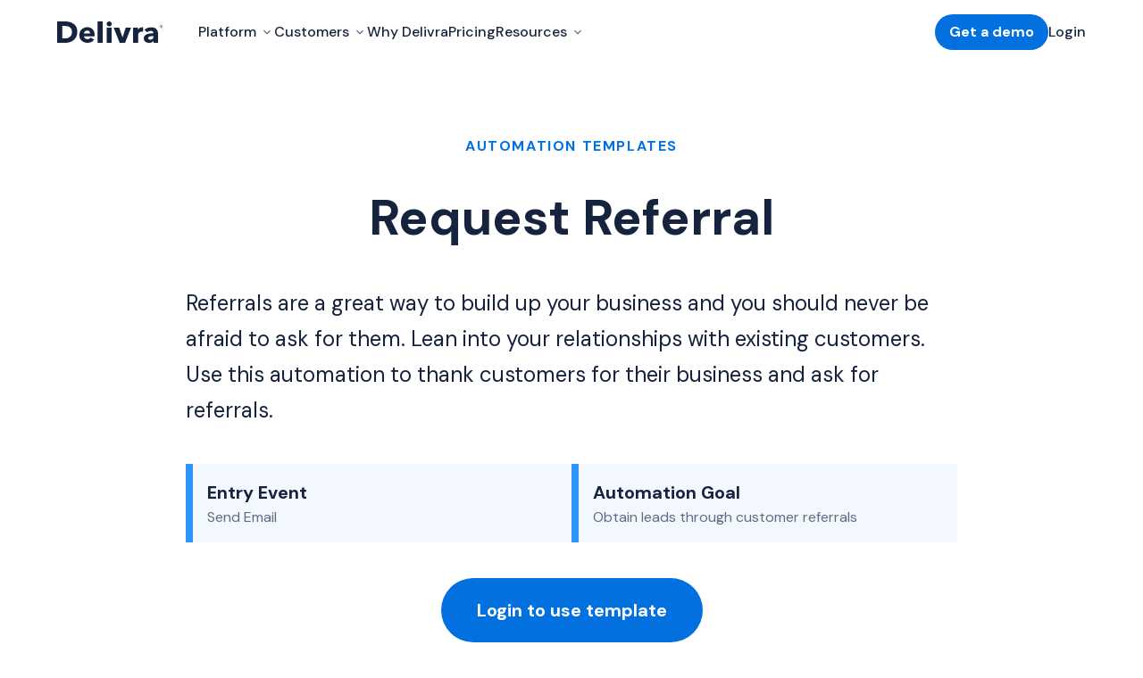

--- FILE ---
content_type: text/html; charset=utf-8
request_url: https://www.delivra.com/automation-templates/request-referral
body_size: 63622
content:
<!DOCTYPE html><html lang="en"><head><meta charSet="utf-8"/><title>Request Referral | Delivra</title><meta name="viewport" content="width=device-width, initial-scale=1.0, viewport-fit=cover"/><meta name="image" content="https://cdn.sanity.io/images/qq34gqxe/production/45cc6aff0eec237e5087218c29f329b71a3e2c97-1200x630.jpg?w=1200&amp;h=630&amp;auto=format"/><link rel="canonical" href="https://www.delivra.com/automation-templates/request-referral"/><meta property="og:url" content="https://www.delivra.com/automation-templates/request-referral"/><meta property="og:locale" content="en_CA"/><meta property="og:type" content="website"/><meta property="og:title" content="Request Referral | Delivra"/><meta property="og:site_name" content="Delivra"/><meta property="og:image" content="https://cdn.sanity.io/images/qq34gqxe/production/45cc6aff0eec237e5087218c29f329b71a3e2c97-1200x630.jpg?w=1200&amp;h=630&amp;auto=format"/><meta property="og:image:height" content="630"/><meta property="og:image:width" content="1200"/><meta name="twitter:seoTitle" content="Request Referral | Delivra"/><meta name="twitter:image" content="https://cdn.sanity.io/images/qq34gqxe/production/45cc6aff0eec237e5087218c29f329b71a3e2c97-1200x630.jpg?w=1200&amp;h=630&amp;auto=format"/><link rel="icon" href="/favicon/favicon.svg" sizes="any" type="image/svg+xml"/><link rel="apple-touch-icon" href="/favicon/apple-touch-icon.png"/><link rel="manifest" href="/favicon/manifest.webmanifest"/><meta name="msvalidate.01" content="184A0A78686E7B77D2A235441108AB58"/><meta name="next-head-count" content="19"/><style id="stitches">--sxs{--sxs:0 t-bwMAxP dark}@media{:root,.t-bwMAxP{--colors-blackA1:hsla(0, 0%, 0%, 0.012);--colors-blackA2:hsla(0, 0%, 0%, 0.027);--colors-blackA3:hsla(0, 0%, 0%, 0.047);--colors-blackA4:hsla(0, 0%, 0%, 0.071);--colors-blackA5:hsla(0, 0%, 0%, 0.090);--colors-blackA6:hsla(0, 0%, 0%, 0.114);--colors-blackA7:hsla(0, 0%, 0%, 0.141);--colors-blackA8:hsla(0, 0%, 0%, 0.220);--colors-blackA9:hsla(0, 0%, 0%, 0.439);--colors-blackA10:hsla(0, 0%, 0%, 0.478);--colors-blackA11:hsla(0, 0%, 0%, 0.565);--colors-blackA12:hsla(0, 0%, 0%, 0.910);--colors-whiteA1:hsla(0, 0%, 100%, 0);--colors-whiteA2:hsla(0, 0%, 100%, 0.013);--colors-whiteA3:hsla(0, 0%, 100%, 0.034);--colors-whiteA4:hsla(0, 0%, 100%, 0.056);--colors-whiteA5:hsla(0, 0%, 100%, 0.086);--colors-whiteA6:hsla(0, 0%, 100%, 0.124);--colors-whiteA7:hsla(0, 0%, 100%, 0.176);--colors-whiteA8:hsla(0, 0%, 100%, 0.249);--colors-whiteA9:hsla(0, 0%, 100%, 0.386);--colors-whiteA10:hsla(0, 0%, 100%, 0.446);--colors-whiteA11:hsla(0, 0%, 100%, 0.592);--colors-whiteA12:hsla(0, 0%, 100%, 0.923);--colors-blueBright50:#F2F8FE;--colors-blueBright100:#E1EFFD;--colors-blueBright200:#AED6FE;--colors-blueBright300:#86C2FE;--colors-blueBright400:#5DADFD;--colors-blueBright500:#2D95FD;--colors-blueBright600:#0D85FD;--colors-blueBright700:#0270DE;--colors-blueBright800:#025CB6;--colors-blueBright900:#01478D;--colors-blueDark50:#E2E8F6;--colors-blueDark100:#D3DDF2;--colors-blueDark200:#A6BAE3;--colors-blueDark300:#819CD5;--colors-blueDark400:#597BC5;--colors-blueDark500:#4065B5;--colors-blueDark600:#39599D;--colors-blueDark700:#2A4379;--colors-blueDark800:#20335B;--colors-blueDark900:#16233E;--colors-gold50:#FFF4CE;--colors-gold100:#FFECAD;--colors-gold200:#FFE285;--colors-gold300:#FFD95C;--colors-gold400:#FFCF33;--colors-gold500:#FFC200;--colors-gold600:#E0AC00;--colors-gold700:#B88D00;--colors-gold800:#8F6D00;--colors-gold900:#664E00;--colors-neutral000:#FFFFFF;--colors-neutral50:#F7F8FB;--colors-neutral100:#F3F4F6;--colors-neutral200:#E2E4E9;--colors-neutral300:#C5CAD3;--colors-neutral400:#979FAF;--colors-neutral500:#626C81;--colors-neutral600:#474E5C;--colors-neutral700:#31363F;--colors-neutral800:#1B1E23;--colors-neutral900:#111215;--colors-white:#ffffff;--colors-black:#000000;--colors-brand:var(--colors-blueBright700);--colors-primary:var(--colors-blueBright700);--colors-secondary:var(--colors-blueBright800);--colors-buttonText:var(--colors-white);--colors-buttonBackground:var(--colors-brand);--colors-text:var(--colors-blueDark900);--colors-textAlt:var(--colors-neutral500);--colors-background:var(--colors-white);--colors-backgroundAlt:var(--colors-blueBright50);--colors-backgroundContrast:var(--colors-blueBright100);--colors-border:var(--colors-blueDark50);--colors-link:var(--colors-blueBright700);--colors-hover:var(--colors-blueDark800);--colors-hoverAlt:var(--colors-blueBright700);--colors-textHoverAlt:var(--colors-blueBright700);--colors-invertedBackground:var(--colors-blueDark900);--colors-invertedText:var(--colors-white);--colors-focus:var(--colors-hover);--colors-active:var(--colors-hover);--colors-navText:var(--colors-text);--colors-navBackground:var(--colors-white);--colors-footerBackground:var(--colors-blueDark800);--colors-footerText:var(--colors-white);--colors-success:#4FBC46;--colors-error:#FB569B;--colors-disabled:var(--colors-neutral200);--colors-disabledText:var(--colors-neutral400);--colors-warning:var(--colors-gold50);--colors-overlay:var(--colors-blackA3);--colors-overlayA:var(--colors-whiteA3);--colors-progressBackground:var(--colors-blackA9);--colors-gradientBrand:linear-gradient(12deg, var(--colors-primary), var(--colors-secondary));--colors-gradientRadialOnWhite:radial-gradient(50% 50% at 50% 50%, rgba(255, 255, 255, 0) 60.88%, rgba(255, 255, 255, 0.25) 100%);--colors-gradientRadialOnNavy:radial-gradient(50% 50% at 50% 50%, rgba(53, 84, 151, 0) 0%, rgba(42, 67, 121, 0.35) 52.03%, rgba(25, 41, 76, 0.51) 100%);--colors-gradientRadialOnBlue:radial-gradient(50% 50% at 50% 50%, rgba(45, 150, 253, 0) 0%, rgba(0, 121, 241, 0.75) 100%);--colors-gradientRadialLightBlue:radial-gradient(50% 50% at 50% 50%, rgba(255, 255, 255, 0) 0%, #F2F8FE 100%);--colors-gradientRadialDark:radial-gradient(50% 50% at 50% 50%, rgba(0, 0, 0, 0) 60.88%, rgba(0, 0, 0, 0.05) 100%);--colors-gradientBackgroundOpacity:linear-gradient(to right, var(--colors-background), transparent);--space-0:0rem;--space-1:0.5rem;--space-2:1rem;--space-3:1.5rem;--space-4:2rem;--space-5:2.5rem;--space-6:3rem;--space-7:3.5rem;--space-8:4rem;--space-9:4.5rem;--space-10:5rem;--space-11:5.5rem;--space-12:6rem;--space-13:6.5rem;--space-14:7rem;--space-15:7.5rem;--space-16:8rem;--space-17:8.5rem;--space-18:9rem;--space-19:9.5rem;--space-20:10rem;--space-21:10.5rem;--space-22:11rem;--space-23:11.5rem;--space-24:12rem;--space-25:12.5rem;--space-26:13rem;--space-27:13.5rem;--space-28:14rem;--space-29:14.5rem;--space-30:15rem;--space-0_5:0.25rem;--space-1_5:0.75rem;--space-2_5:1.25rem;--space-3_5:1.75rem;--space-4_5:2.25rem;--space-5_5:2.75rem;--space-6_5:3.25rem;--form-inputHeight:var(--space-6);--form-inputPaddingX:var(--space-2);--form-inputBackground:var(--colors-white);--form-inputText:var(--colors-text);--form-inputPlaceholder:var(--colors-neutral400);--form-inputFocus:var(--form-blueBright700);--form-outline:1px auto var(--colors-inputFocus);--form-outlineOffset:0.25rem;--grid-cols:12;--grid-width:82rem;--grid-x:2rem;--grid-y:3rem;--shadows-light:0px 8px 8px rgba(32, 51, 91, 0.05);--shadows-medium:0px 8px 24px rgba(32, 51, 91, 0.1);--shadows-strong:0px 16px 40px rgba(32, 51, 91, 0.2);--shadows-fixedNav:0px 4px 8px rgba(32, 51, 91, 0.1);--shadows-solidLightBlue:0px 2px 0px #B4C3E4;--shadows-marquee:0px 8px 16px rgba(32, 51, 91, 0.16);--shadows-card:var(--shadows-light);--shadows-base:var(--shadows-light);--shadows-range:var(--shadows-light);--shadows-dropdown:var(--shadows-medium);--duration-base:0.4s;--duration-fast:0.2s;--duration-slow:0.6s;--duration-snail:1.2s;--easing-base:ease-in-out;--easing-in:ease-in;--easing-out:ease-out;--easing-bubble:cubic-bezier(0.3, 0, 0, 1);--easing-outBack:cubic-bezier(0.04, 0.29, 0.3, 1.35);--easing-outCubic:cubic-bezier(0.215, 0.61, 0.355, 1);--easing-outRipple:cubic-bezier(0.33, 0.81, 0.585, 0.99);--easing-outSine:cubic-bezier(0.39, 0.575, 0.565, 1);--easing-outQuad:cubic-bezier(0.25, 0.46, 0.45, 0.94);--easing-inOutQuad:cubic-bezier(0.455, 0.03, 0.515, 0.955);--transitions-base:var(--easing-base) var(--duration-base);--transitions-snappy:var(--easing-out) var(--duration-fast);--transitions-fancy:var(--easing-outCubic) var(--duration-slow);--transitions-link:
    color var(--duration-fast) var(--easing-base),
    background-color var(--duration-fast) var(--easing-base),
    border-color var(--duration-fast) var(--easing-base),
    opacity var(--duration-fast) var(--easing-base)
  ;--sizes-cols1:5rem;--sizes-cols2:12rem;--sizes-cols3:19rem;--sizes-cols4:26rem;--sizes-cols5:33rem;--sizes-cols6:40rem;--sizes-cols7:47rem;--sizes-cols8:54rem;--sizes-cols9:61rem;--sizes-cols10:68rem;--sizes-cols11:75rem;--sizes-cols12:82rem;--sizes-tiny:var(--sizes-cols4);--sizes-content:var(--sizes-cols6);--sizes-small:var(--sizes-cols8);--sizes-narrow:var(--sizes-cols10);--sizes-base:var(--sizes-cols12);--sizes-wide:100rem;--sizes-vast:120rem;--sizes-none:none;--radii-xs:0.125rem;--radii-s:0.25rem;--radii-m:0.5rem;--radii-l:1rem;--radii-xl:1.5rem;--radii-round:100%;--radii-button:6.25rem;--radii-pill:99999px;--radii-banner:1.5rem;--radii-card:1rem;--radii-media:var(--radii-card);--radii-input:var(--radii-s);--zIndices-under:-1;--zIndices-base:0;--zIndices-content:1;--zIndices-aboveContent:2;--zIndices-dropdown:10;--zIndices-flyout:30;--zIndices-headerBackground:30;--zIndices-nav:40;--zIndices-header:50;--zIndices-navTrigger:60;--zIndices-overlay:70;--zIndices-cover:100;--borderWidths-base:2px;--borderWidths-thin:1px;--borderWidths-thick:var(--space-0_5);--borders-base:var(--borderWidths-base) solid var(--colors-border);--borders-thin:var(--borders-base);--borders-thick:var(--borderWidths-thick) solid var(--colors-border);--breakpoints-xs:340;--breakpoints-s:640;--breakpoints-m:900;--breakpoints-l:1200;--breakpoints-xl:1600;--breakpoints-xxl:2000;--breakpoints-xxxl:2400;--spacingX-initial:2;--spacingX-xs:3;--spacingX-s:6;--spacingX-m:8;--spacingX-l:8;--spacingX-xl:8;--spacingY-initial:6;--spacingY-xs:8;--spacingY-s:10;--spacingY-m:16;--spacingY-l:16;--spacingY-xl:16;--headerHeight-s:4.5rem;--headerHeight-m:4.5rem;--headerHeight-l:4.5rem;--fonts-dmSans:'__DM_Sans_0d7163', '__DM_Sans_Fallback_0d7163', sans-serif;--fonts-base:var(--fonts-dmSans);--fonts-heading:var(--fonts-dmSans);--fontWeights-ultraThin:100;--fontWeights-thin:200;--fontWeights-light:300;--fontWeights-normal:400;--fontWeights-medium:500;--fontWeights-semiBold:600;--fontWeights-bold:700;--fontWeights-extraBold:700;--fontWeights-black:900;--fontSizes-headingJumbo:[object Object];--fontSizes-headingH1:[object Object];--fontSizes-headingH2:[object Object];--fontSizes-headingH3:[object Object];--fontSizes-headingH4:[object Object];--fontSizes-headingH5:[object Object];--fontSizes-headingH6:[object Object];--fontSizes-capsSmall:[object Object];--fontSizes-capsNormal:[object Object];--fontSizes-paragraph24:[object Object];--fontSizes-paragraph20:[object Object];--fontSizes-paragraph16:[object Object];--fontSizes-paragraph14:[object Object];--fontSizes-buttonLarge:[object Object];--fontSizes-buttonSmall:[object Object];--fontSizes-quoteLarge:[object Object];--fontSizes-quoteMedium:[object Object];--fontSizes-quoteSmall:[object Object];--fontSizes-baseType:[object Object];--fontSizes-baseTypeAlt:[object Object];--fontSizes-baseTypeLarge:[object Object];--fontSizes-h1:[object Object];--fontSizes-h2:[object Object];--fontSizes-h3:[object Object];--fontSizes-h4:[object Object];--fontSizes-h5:[object Object];--fontSizes-h6:[object Object];--fontSizes-button:[object Object];--fontSizes-input:[object Object];--fontSizes-blockQuote:[object Object];--fontSizes-capsLarge:[object Object];--fontStyles-baseType:[object Object];--fontStyles-baseTypeAlt:[object Object];--fontStyles-baseTypeLarge:[object Object];--fontStyles-h1:[object Object];--fontStyles-h2:[object Object];--fontStyles-h3:[object Object];--fontStyles-h4:[object Object];--fontStyles-h5:[object Object];--fontStyles-h6:[object Object];--fontStyles-button:[object Object];--fontStyles-capsSmall:[object Object];--fontStyles-capsNormal:[object Object];--fontStyles-capsLarge:[object Object];--fontStyles-input:[object Object];--fontStyles-blockQuote:[object Object]}.dark{--colors-text:var(--colors-white);--colors-textAlt:var(--colors-white);--colors-textHoverAlt:var(--colors-blueBright300);--colors-primary:var(--colors-white);--colors-link:var(--colors-white);--colors-hover:var(--colors-blueBright100);--colors-hoverAlt:var(--colors-blueBright300);--colors-buttonText:var(--colors-blueBright700);--colors-invertedBackground:var(--colors-white);--colors-invertedText:var(--colors-blueDark900);--colors-inputBackground:transparent;--colors-inputPlaceholder:rgba(255, 255, 255, 0.5);--colors-inputText:var(--colors-white);--colors-inputFocus:var(--colors-white);--colors-success:var(--colors-white)}}--sxs{--sxs:1 k-ehSfPz k-joafdW k-jYBrOR k-fNLrdV GrolE k-exSxAm k-cfhtXf k-iVEEti k-eIMJpn}@media{@keyframes k-ehSfPz{from{transform:rotateX(-30deg) scale(1);opacity:0}to{transform:rotateX(0deg) scale(1);opacity:1}}@keyframes k-joafdW{from{transform:rotateX(0deg) scale(1);opacity:1}to{transform:rotateX(-10deg) scale(0.95);opacity:0}}@keyframes k-jYBrOR{from{height:0}to{height:var(--radix-accordion-content-height)}}@keyframes k-fNLrdV{from{height:var(--radix-accordion-content-height)}to{height:0}}
    body,h1,h2,h3,h4,h5,h6,blockquote,p,pre,dl,dd,ol,ul,figure,hr,fieldset,legend
  {margin:0;padding:0}
    li > ol,li > ul
  {margin-bottom:0}table{border-collapse:collapse;border-spacing:0}fieldset{border:0;min-width:0}:root{--current-breakpoint:xs}@media (min-width:640px){:root{--current-breakpoint:s}}@media (min-width:900px){:root{--current-breakpoint:m}}@media (min-width:1200px){:root{--current-breakpoint:l}}@media (min-width:1600px){:root{--current-breakpoint:xl}}@media (min-width:2000px){:root{--current-breakpoint:xxl}}@media (min-width:2400px){:root{--current-breakpoint:xxxl}}html{position:relative;display:flex;flex-direction:column;min-height:100vh;box-sizing:border-box;-webkit-font-smoothing:antialiased;-moz-osx-font-smoothing:grayscale;font-variant-ligatures:no-common-ligatures;background-color:var(--colors-background);font-size:16px;line-height:1.5;color:var(--colors-text)}html *{outline-color:var(--colors-brand);outline-offset:var(--space-1)}html 
      *,html *::before,html *::after
    {box-sizing:border-box}html body:not(.focus-outline) *{outline:none}@media (max-width:339.9375px){html{font-size:14px}}@media (min-width:2000px){html{font-size:18px}}@media (min-width:2400px){html{font-size:20px}}body{line-height:1.5;font-size:1rem}@media (min-width:640px){body{line-height:1.6;font-size:1.25rem}}body{font-family:var(--fonts-base);font-weight:var(--fontWeights-normal);color:var(--colors-textAlt)}
    main,article
  {position:relative;z-index:var(--zIndices-content)}
    address,p,blockquote,pre,dl,ol,ul,hr,table,fieldset
  {margin-bottom:var(--space-5)}
    address:last-child,p:last-child,blockquote:last-child,pre:last-child,dl:last-child,ol:last-child,ul:last-child,hr:last-child,table:last-child,fieldset
  :last-child{margin-bottom:0}
    address::selection,p::selection,blockquote::selection,pre::selection,dl::selection,ol::selection,ul::selection,hr::selection,table::selection,fieldset
  ::selection{background-color:var(--colors-neutral200)}
    h1,h2,h3,h4,h5,h6
  {margin-bottom:var(--space-3);font-family:var(--fonts-heading)}
    h1:last-child,h2:last-child,h3:last-child,h4:last-child,h5:last-child,h6
  :last-child{margin-bottom:0}
    h1 ::selection,h2 ::selection,h3 ::selection,h4 ::selection,h5 ::selection,h6
   ::selection{background-color:var(--colors-neutral200)}button{color:inherit;padding:0;border:0;background-color:unset;cursor:pointer}h1{line-height:1.2;font-size:2.5rem}@media (min-width:900px){h1{line-height:1.2857142857142858;font-size:3.5rem}}h1{font-weight:var(--fontWeights-bold);font-family:var(--fonts-heading);color:var(--colors-text)}h2{line-height:1.25;font-size:2rem}@media (min-width:900px){h2{line-height:1.2;font-size:2.5rem}}h2{font-weight:var(--fontWeights-bold);font-family:var(--fonts-heading);color:var(--colors-text)}h3{line-height:1.3333333333333333;font-size:1.5rem}@media (min-width:900px){h3{line-height:1.25;font-size:2rem}}h3{font-weight:var(--fontWeights-bold);font-family:var(--fonts-heading);color:var(--colors-text)}h4{line-height:1.6;font-size:1.25rem}@media (min-width:900px){h4{line-height:1.3333333333333333;font-size:1.5rem}}h4{font-weight:var(--fontWeights-bold);font-family:var(--fonts-heading);color:var(--colors-text)}h5{line-height:1.5;font-size:1rem}@media (min-width:900px){h5{line-height:1.6;font-size:1.25rem}}h5{font-weight:var(--fontWeights-bold);font-family:var(--fonts-heading);color:var(--colors-text)}h6{line-height:1.5;font-size:1rem;font-weight:var(--fontWeights-bold);font-family:var(--fonts-heading);color:var(--colors-text)}
    dl,ol,ul
  {margin-left:var(--space-3)}a{position:relative;color:inherit;display:inline-block;text-decoration:none;cursor:pointer}strong{color:var(--colors-text)}.grecaptcha-badge{z-index:var(--zIndices-cover)}@keyframes k-exSxAm{from{transform:translateX(-200px);opacity:0}to{transform:translateX(0);opacity:1}}@keyframes k-cfhtXf{from{transform:translateX(200px);opacity:0}to{transform:translateX(0);opacity:1}}@keyframes k-iVEEti{from{transform:translateX(0);opacity:1}to{transform:translateX(-200px);opacity:0}}@keyframes k-eIMJpn{from{transform:translateX(0);opacity:1}to{transform:translateX(200px);opacity:0}}}--sxs{--sxs:2 c-bEDRNH c-dUgVmH c-jDxxXR c-hjRqJl c-llUvgX c-ekJuuZ c-ivttQ c-hnTwAF c-enXTRb c-dlOEyG c-epurCM c-jPSNdf c-fMEYUP c-hNRQZS c-fvbzBV c-jrOjhZ c-dbsZIl c-kpWftv c-ehEglx c-eclLEU c-WYKTj c-hdSZVh c-fHOtnu c-gIXMiZ c-PJLV c-brHnQN c-lmnpqI c-gtCoab c-cdvDJd c-dPfddx c-hvlWos c-fLAujr c-hxhQwn c-TWxQY c-iGSwVc c-eQyFeY c-cBOtNY c-gmyZWg c-itacRP c-Ndjpy c-snUzo c-enkMZi c-gUhJGf c-cLgzlt c-ernMMO c-fWYDAe c-cgfVaG c-cCxSWu c-dAqWZX c-fIcDde c-kFrLQV c-cAaBQd c-kbGjEm c-hGRdPc c-kykVbI c-eEPLdg c-FbWqy c-kYIhEL}@media{.c-bEDRNH{height:var(--headerHeight-s);padding-top:var(--space-2);padding-bottom:var(--space-2);width:100%;position:fixed;z-index:var(--zIndices-headerBackground);top:0;left:0;box-shadow:var(--shadows-fixedNav)}.c-jDxxXR{display:flex;flex-flow:row nowrap;justify-content:flex-start;align-items:center;height:100%;width:100%;max-width:var(--sizes-base);margin-left:auto;margin-right:auto}.c-hjRqJl{display:flex;flex-flow:row wrap;justify-content:flex-start;align-items:center;width:100%}.c-llUvgX{display:flex;flex-flow:row wrap;justify-content:flex-start;align-items:center;cursor:pointer;height:var(--space-3);width:7.375rem}.c-llUvgX svg{display:block;width:100%;fill:var(--colors-blueDark900)}.c-dlOEyG{position:relative;display:block;flex-flow:row nowrap;justify-content:flex-start;align-items:center;gap:var(--space-1);font-family:var(--fonts-base);transition:var(--transitions-link)}.c-dlOEyG svg{display:block;width:var(--space-2);fill:var(--colors-link);transition:fill var(--duration-fast) var(--easing-base)}.c-dlOEyG[disabled] svg{fill:var(--colors-disabledText)}.c-dlOEyG::before{content:"";display:block;border-radius:var(--radii-button);pointer-events:none;position:absolute;top:0;left:0;width:100%;height:100%;transition:transform, opacity, border-color, var(--duration-fast) var(--easing-base)}.c-dlOEyG{line-height:1.5;font-size:1rem;padding-top:var(--space-2);padding-bottom:var(--space-2)}[data-state="open"] .c-dlOEyG{color:var(--colors-brand)}.c-epurCM{position:relative;transform-origin:center center;width:var(--space-2);height:var(--space-2);margin-left:0.25rem;z-index:var(--zIndices-under);pointer-events:none}[data-state=open] .c-epurCM{transform:scaleY(-1);fill:var(--colors-brand)}@media (prefers-reduced-motion: no-preference){.c-epurCM{transition:transform var(--transitions-base), fill var(--duration-fast) var(--easing-base) }}.c-enXTRb{position:relative;display:flex;flex-flow:row nowrap;align-items:center}.c-jPSNdf{position:absolute;top:0;left:0;width:100%;background-color:var(--colors-white);animation-duration:250ms;animation-timing-function:ease}.c-jPSNdf[data-motion="from-start"]{animation-name:k-exSxAm}.c-jPSNdf[data-motion="from-end"]{animation-name:k-cfhtXf}.c-jPSNdf[data-motion="to-start"]{animation-name:k-iVEEti}.c-jPSNdf[data-motion="to-end"]{animation-name:k-eIMJpn}.c-hnTwAF{position:relative;display:flex;flex-flow:row nowrap;align-items:center;height:100%}.c-fMEYUP{position:relative;display:inline-flex;flex-flow:row nowrap;justify-content:flex-start;align-items:center;gap:var(--space-1);font-family:var(--fonts-base);transition:var(--transitions-link)}.c-fMEYUP svg{display:block;width:var(--space-2);fill:var(--colors-link);transition:fill var(--duration-fast) var(--easing-base)}.c-fMEYUP[disabled] svg{fill:var(--colors-disabledText)}.c-fMEYUP::before{content:"";display:block;border-radius:var(--radii-button);pointer-events:none;position:absolute;top:0;left:0;width:100%;height:100%;transition:transform, opacity, border-color, var(--duration-fast) var(--easing-base)}.c-hNRQZS{position:absolute;height:var(--space-1);top:100%;margin-top:0.5rem;overflow:hidden;width:100%;z-index:var(--zIndices-cover)}.c-fvbzBV{display:flex;align-items:flex-end;justify-content:flex-start;height:100%;width:100%}@media (prefers-reduced-motion: no-preference){.c-fvbzBV{transition:transform 200ms ease}}.c-jrOjhZ{transform-origin:bottom center;top:0;fill:var(--colors-white);display:block;width:1rem;margin-left:-1rem}@media (prefers-reduced-motion: no-preference){.c-jrOjhZ{transition:opacity, transform, 200ms ease}}@media (prefers-reduced-motion: no-preference){[data-state="visible"] .c-jrOjhZ{transform:scale(1);opacity:1}}@media (prefers-reduced-motion: no-preference){[data-state="hidden"] .c-jrOjhZ{transform:scale(0);opacity:0}}.c-ivttQ{position:relative;display:flex;align-items:center;justify-content:flex-start;list-style:none;height:100%;margin:0;gap:var(--space-3);z-index:calc(var(--zIndices-cover) + 1)}@media (min-width: 1100px){.c-ivttQ{gap:var(--space-5)}}.c-dbsZIl{position:absolute;z-index:var(--zIndices-cover);width:100%;top:100%;left:0;margin-top:var(--space-1);perspective:2000px;transition:transform 300ms ease;padding-left:1rem;padding-right:1rem}@media (min-width:340px){.c-dbsZIl{padding-left:1.5rem;padding-right:1.5rem}}@media (min-width:640px){.c-dbsZIl{padding-left:3rem;padding-right:3rem}}@media (min-width:900px){.c-dbsZIl{padding-left:4rem;padding-right:4rem}}@media (min-width:1200px){.c-dbsZIl{padding-left:4rem;padding-right:4rem}}@media (min-width:1600px){.c-dbsZIl{padding-left:4rem;padding-right:4rem}}.c-kpWftv{width:100%;max-width:var(--sizes-base);margin-left:auto;margin-right:auto;display:flex;justify-content:flex-start;border-radius:0.75rem;transition:transform 300ms ease}.c-ehEglx{position:relative;transform-origin:top center;width:100%;height:var(--radix-navigation-menu-viewport-height);border-radius:1rem;overflow:hidden;background-color:var(--colors-white);box-shadow:var(--shadows-dropdown)}@media (prefers-reduced-motion: no-preference){.c-ehEglx{transition:width, height, 300ms ease}}@media (prefers-reduced-motion: no-preference){.c-ehEglx[data-state="open"]{animation:k-ehSfPz 200ms ease}}@media (prefers-reduced-motion: no-preference){.c-ehEglx[data-state="closed"]{animation:k-joafdW 200ms ease}}.c-ekJuuZ{z-index:var(--zIndices-content);align-self:center;flex:0 0 auto}@media (max-width:999.9375px){.c-ekJuuZ{display:none}}.c-eclLEU{display:flex;justify-content:flex-end;gap:var(--space-2);margin-left:var(--space-3)}.c-WYKTj{display:flex;align-items:center;justify-content:flex-start;gap:var(--space-3)}.c-hdSZVh{display:flex;flex-flow:row;justify-content:center;align-items:center;pointer-events:all;cursor:pointer;z-index:var(--zIndices-navTrigger);transition:color 0s linear;margin-right:calc(var(--space-2)*-1);margin-left:auto;color:var(--colors-text)}.c-hdSZVh div{border-radius:1rem}@media (min-width:640px){.c-hdSZVh{top:var(--space-5)}}@media (min-width:1000px){.c-hdSZVh{display:none}}.c-dUgVmH{height:var(--headerHeight-s);padding-top:var(--space-2);padding-bottom:var(--space-2);width:100%;position:sticky;top:0;left:0;z-index:var(--zIndices-header);background-color:var(--colors-white);padding-left:1rem;padding-right:1rem}@media (min-width:340px){.c-dUgVmH{padding-left:1.5rem;padding-right:1.5rem}}@media (min-width:640px){.c-dUgVmH{padding-left:3rem;padding-right:3rem}}@media (min-width:900px){.c-dUgVmH{padding-left:4rem;padding-right:4rem}}@media (min-width:1200px){.c-dUgVmH{padding-left:4rem;padding-right:4rem}}@media (min-width:1600px){.c-dUgVmH{padding-left:4rem;padding-right:4rem}}@media (max-width:639.9375px){.c-dUgVmH{overflow:hidden}}.c-gIXMiZ{width:100%;height:100%;transition:height, margin-top, 0.2s linear}.c-gIXMiZ > div{height:100%;width:100%;position:relative;display:flex;flex-flow:column;justify-content:flex-start;align-items:flex-start}.c-cdvDJd{position:absolute;top:50%;right:0;z-index:var(--zIndices-base);height:var(--space-2_5);width:var(--space-2_5);margin-top:-0.625rem;display:flex;flex-flow:row nowrap;justify-content:center;align-items:center;stroke:var(--colors-text)}.c-gtCoab{position:relative;padding-right:var(--space-4);width:100%;cursor:pointer;text-align:left;line-height:1.5;font-size:1rem;font-weight:var(--fontWeights-bold);font-family:var(--fonts-base);font-weight:var(--fontWeights-medium);font-family:var(--fonts-base);transition:var(--transitions-link)}.c-lmnpqI{display:flex;padding-top:var(--space-1_5);padding-bottom:var(--space-1_5);margin-bottom:0}.c-lmnpqI svg{transition:transform 300ms}.c-lmnpqI[data-state=open] svg{transform:scaleY(-1)}.c-lmnpqI[data-state=closed] svg{transform:scaleY(1)}.c-dPfddx{overflow:hidden;padding-left:1rem;padding-right:1rem}@media (min-width:340px){.c-dPfddx{padding-left:1.5rem;padding-right:1.5rem}}@media (min-width:640px){.c-dPfddx{padding-left:3rem;padding-right:3rem}}@media (min-width:900px){.c-dPfddx{padding-left:4rem;padding-right:4rem}}@media (min-width:1200px){.c-dPfddx{padding-left:4rem;padding-right:4rem}}@media (min-width:1600px){.c-dPfddx{padding-left:4rem;padding-right:4rem}}.c-dPfddx[data-state="open"]{animation:k-jYBrOR 300ms ease-out}.c-dPfddx[data-state="closed"]{animation:k-fNLrdV 300ms ease-out}.c-brHnQN{display:block;border-bottom:1px solid var(--colors-neutral300)}.c-brHnQN:last-child{border-bottom:none}.c-hvlWos{position:relative;padding-left:1rem;padding-right:1rem}@media (min-width:340px){.c-hvlWos{padding-left:1.5rem;padding-right:1.5rem}}@media (min-width:640px){.c-hvlWos{padding-left:3rem;padding-right:3rem}}@media (min-width:900px){.c-hvlWos{padding-left:4rem;padding-right:4rem}}@media (min-width:1200px){.c-hvlWos{padding-left:4rem;padding-right:4rem}}@media (min-width:1600px){.c-hvlWos{padding-left:4rem;padding-right:4rem}}.c-hvlWos{padding-top:var(--space-1_5);padding-bottom:var(--space-1_5);padding-left:var(--space-3);padding-right:var(--space-3);width:100%;cursor:pointer;text-align:left;border-bottom:1px solid var(--colors-neutral300)}.c-fLAujr{display:flex;flex-flow:row nowrap;justify-content:flex-start;align-items:center;gap:var(--space-1);margin:0}.c-fLAujr > li{list-style:none}.c-hxhQwn{position:relative;display:flex;align-items:center;justify-content:center;height:var(--space-4);width:var(--space-4);padding:var(--space-1);background-color:var(--colors-neutral500);border-radius:2px;transition:var(--transitions-link)}.c-hxhQwn svg{display:block;width:100%;height:100%;transition:opacity var(--easing-base) var(--duration-base);color:var(--colors-white)}.c-hxhQwn:hover{background-color:var(--colors-brand)}.c-fHOtnu{position:fixed;top:0;right:0;width:100%;height:-moz-available;height:-webkit-fill-available;z-index:var(--zIndices-nav);overflow:hidden;background-color:var(--colors-background);padding-bottom:var(--space-2)}.c-fHOtnu::before{position:fixed;top:0;left:0;z-index:var(--zIndices-overlay);content:"";display:block;width:100%;height:var(--headerHeight-s);background:linear-gradient(to bottom, var(--colors-white) 75%, transparent 100%)}@media (min-width:1000px){.c-fHOtnu{display:none}}.c-TWxQY{position:relative;z-index:var(--zIndices-content);display:block;width:100%;background-color:transparent}.c-eQyFeY{overflow:hidden;padding-left:1rem;padding-right:1rem}@media (min-width:340px){.c-eQyFeY{padding-left:1.5rem;padding-right:1.5rem}}@media (min-width:640px){.c-eQyFeY{padding-left:3rem;padding-right:3rem}}@media (min-width:900px){.c-eQyFeY{padding-left:4rem;padding-right:4rem}}@media (min-width:1200px){.c-eQyFeY{padding-left:4rem;padding-right:4rem}}@media (min-width:1600px){.c-eQyFeY{padding-left:4rem;padding-right:4rem}}.c-eQyFeY{margin-top:var(--space-5);margin-bottom:var(--space-5);position:relative;z-index:var(--zIndices-aboveContent)}@media (min-width:640px){.c-eQyFeY{margin-top:var(--space-6)}}@media (min-width:1200px){.c-eQyFeY{margin-top:var(--space-10)}}.c-cBOtNY{position:relative;z-index:var(--zIndices-content);max-width:var(--sizes-small);margin-left:auto;margin-right:auto}.c-gmyZWg{width:100%;display:flex;flex-flow:row nowrap;align-items:center;gap:var(--space-1)}.c-itacRP{position:relative;display:flex;flex-flow:column nowrap;width:100%;gap:var(--space-3);max-width:var(--sizes-cols8)}.c-Ndjpy{position:relative;z-index:var(--zIndices-under)}.c-snUzo{position:relative;width:100%;padding-left:1rem;padding-right:1rem;margin-top:3rem;margin-bottom:3rem}@media (min-width:340px){.c-snUzo{padding-left:1.5rem;padding-right:1.5rem;margin-top:4rem;margin-bottom:4rem}}@media (min-width:640px){.c-snUzo{padding-left:3rem;padding-right:3rem;margin-top:5rem;margin-bottom:5rem}}@media (min-width:900px){.c-snUzo{padding-left:4rem;padding-right:4rem;margin-top:8rem;margin-bottom:8rem}}@media (min-width:1200px){.c-snUzo{padding-left:4rem;padding-right:4rem;margin-top:8rem;margin-bottom:8rem}}@media (min-width:1600px){.c-snUzo{padding-left:4rem;padding-right:4rem;margin-top:8rem;margin-bottom:8rem}}.c-snUzo > div{max-width:var(--sizes-small);margin-left:auto;margin-right:auto}.c-enkMZi 
    > h1,.c-enkMZi > h2,.c-enkMZi > h3,.c-enkMZi > h4,.c-enkMZi > h5,.c-enkMZi > h6
  {margin-top:var(--space-3);margin-bottom:var(--space-3)}.c-enkMZi 
    > h1:first-child,.c-enkMZi > h2:first-child,.c-enkMZi > h3:first-child,.c-enkMZi > h4:first-child,.c-enkMZi > h5:first-child,.c-enkMZi > h6
  :first-child{margin-top:0}.c-enkMZi 
    > h1:last-child,.c-enkMZi > h2:last-child,.c-enkMZi > h3:last-child,.c-enkMZi > h4:last-child,.c-enkMZi > h5:last-child,.c-enkMZi > h6
  :last-child{margin-bottom:0}
    .c-enkMZi ul,.c-enkMZi ol
  {margin-top:var(--space-3);margin-left:0;text-align:left}
    .c-enkMZi ul:first-child,.c-enkMZi ol
  :first-child{margin-top:unset}
    .c-enkMZi ul ul,
    .c-enkMZi ul ol,.c-enkMZi ol
   ul,.c-enkMZi ol
   ol{margin-top:var(--space-1)}.c-enkMZi li{position:relative;padding-left:var(--space-3);margin-top:var(--space-1);list-style:none}.c-enkMZi li:first-child{margin-top:0}.c-enkMZi li li{padding-left:var(--space-2)}@media (min-width:640px){.c-enkMZi li{padding-left:var(--space-5)}}@media (min-width:640px){.c-enkMZi li li{padding-left:var(--space-4)}}.c-enkMZi ul li::before{position:absolute;left:var(--space-1);font-size:inherit;content:"";display:block;width:0.4em;height:0.4em;margin-top:-0.2em;margin-left:-0.2em;border-radius:var(--radii-round);background-color:var(--colors-blueBright500)}@media (min-width:640px){.c-enkMZi ul li::before{left:var(--space-2_5)}}.c-enkMZi ul > li > ul > li::before{left:var(--space-1_5);border:1px solid var(--colors-textAlt);background-color:transparent}.c-enkMZi ol{counter-reset:list}.c-enkMZi ol > li::before{position:absolute;top:0;left:0;line-height:var(--lineHeights-m);color:var(--colors-brand);content:counter(list) '. ';font-weight:var(--fontWeights-bold);text-align:right;width:var(--space-2);counter-increment:list}@media (min-width:640px){.c-enkMZi ol > li::before{width:var(--space-4)}}.c-enkMZi ol ol li::before{content:counter(list, lower-roman) '. ';font-weight:var(--fontWeights-normal);width:var(--space-2);color:var(--colors-textAlt)}.c-gUhJGf{display:flex;flex-flow:row wrap;align-items:stretch;justify-content:flex-start;gap:var(--space-3);margin-bottom:var(--space-5)}.c-gUhJGf:last-child{margin-bottom:0}@media (min-width:640px){.c-gUhJGf{flex-flow:row nowrap}}.c-cLgzlt{flex:1 1 50%}.c-ernMMO{border-left-width:var(--space-1);border-left-style:solid;padding:var(--space-2);margin-bottom:var(--space-5);height:100%}.c-ernMMO:last-child{margin-bottom:0}.c-fWYDAe{display:block;text-align:center}.c-cgfVaG{border:none;border-top:var(--borders-base);width:100%;pointer-events:none;margin-left:auto;margin-right:auto}.c-cCxSWu{position:relative;overflow:hidden;padding:var(--space-5);background-color:var(--colors-blueBright600);border-radius:var(--radii-card)}@media (min-width:640px){.c-cCxSWu{padding:var(--space-8)}}.c-dAqWZX g path{fill:var(--colors-blueBright300)}.c-dAqWZX mask{mask-type:alpha}.c-iGSwVc{padding-top:var(--headerHeight-s);margin-top:calc(var(--headerHeight-s)*-1);width:100vw}.c-fIcDde{position:relative;z-index:var(--zIndices-aboveContent);margin-top:auto;margin-bottom:0;width:100%;background-color:var(--colors-white);border-top:1px solid var(--colors-blueDark50);padding-left:1rem;padding-right:1rem}@media (min-width:340px){.c-fIcDde{padding-left:1.5rem;padding-right:1.5rem}}@media (min-width:640px){.c-fIcDde{padding-left:3rem;padding-right:3rem}}@media (min-width:900px){.c-fIcDde{padding-left:4rem;padding-right:4rem}}@media (min-width:1200px){.c-fIcDde{padding-left:4rem;padding-right:4rem}}@media (min-width:1600px){.c-fIcDde{padding-left:4rem;padding-right:4rem}}.c-fIcDde{padding-top:var(--space-5);padding-bottom:var(--space-5)}@media (min-width:900px){.c-fIcDde{padding-top:var(--space-8)}}.c-kFrLQV{max-width:var(--sizes-base);margin-left:auto;margin-right:auto;display:flex;flex-flow:column;justify-content:center;align-items:center;gap:var(--space-5)}@media (min-width:900px){.c-kFrLQV{flex-flow:row nowrap;justify-content:space-between;align-items:flex-start}}.c-cAaBQd{display:flex;flex-flow:column;gap:var(--space-5)}.c-kbGjEm{line-height:1.5;font-size:1rem;color:var(--colors-neutral500)}.c-kbGjEm a{color:var(--colors-neutral500);flex-wrap:var(--normal)}.c-kbGjEm a:hover{color:var(--colors-hover)}.c-hGRdPc{width:100%;background-color:var(--colors-blueDark800);padding-top:var(--space-8);padding-bottom:var(--space-8);padding-left:1rem;padding-right:1rem}@media (min-width:340px){.c-hGRdPc{padding-left:1.5rem;padding-right:1.5rem}}@media (min-width:640px){.c-hGRdPc{padding-left:3rem;padding-right:3rem}}@media (min-width:900px){.c-hGRdPc{padding-left:4rem;padding-right:4rem}}@media (min-width:1200px){.c-hGRdPc{padding-left:4rem;padding-right:4rem}}@media (min-width:1600px){.c-hGRdPc{padding-left:4rem;padding-right:4rem}}.c-kykVbI{display:flex;flex-flow:row wrap;align-items:center;gap:var(--space-5)}.c-eEPLdg{display:flex;flex:0 0 auto;flex-flow:row nowrap;justify-content:center;align-items:center}.c-eEPLdg[href]{cursor:pointer;transform:scale(1);transition:transform 125ms linear}.c-eEPLdg[href]:hover{transform:scale(1.05)}.c-FbWqy img{object-fit:contain}.c-kYIhEL{position:relative;width:100%}.c-kYIhEL img{transition:0.25s;object-fit:cover;object-position:center center;pointer-events:none;cursor:default}}--sxs{--sxs:3 c-fMEYUP-cXbHqZ-linkStyle-text c-fMEYUP-ddaCs-linkStyle-button c-brHnQN-hbsPHc-isNav-true c-lmnpqI-ddIPMs-isNav-true c-gtCoab-enApdU-isNav-true c-dPfddx-gSscoD-isNav-true c-TWxQY-bhIGUk-hasChildren-false c-gmyZWg-joLzpF-align-center c-itacRP-erQyfg-align-center c-PJLV-fNZgQv-tagStyle-h1 c-enkMZi-dRRKGV-tagStyle-baseType c-ernMMO-jKvbKV-color-blueBright c-ernMMO-kkLwoh-size-small c-snUzo-jSEMLS-maxWidth-none c-ernMMO-gtyVWU-size-large c-snUzo-fqzAHI-component-banner c-kykVbI-iKdYYZ-align-left c-kYIhEL-kHladb-type-static}@media{.c-fMEYUP-cXbHqZ-linkStyle-text{font-weight:var(--fontWeights-medium);color:var(--colors-link)}.c-fMEYUP-cXbHqZ-linkStyle-text svg{width:var(--space-1);margin-left:var(--space-0_5)}.c-fMEYUP-cXbHqZ-linkStyle-text::before{border-radius:0;border-bottom:var(--borderWidths-base) solid var(--colors-textHoverAlt);opacity:0;transform:translate3d(0, -0.25em, 0)}.c-fMEYUP-cXbHqZ-linkStyle-text:hover{color:var(--colors-textHoverAlt)}.c-fMEYUP-cXbHqZ-linkStyle-text:hover::before{opacity:1;transform:translate3d(0, 0px, 0)}.c-fMEYUP-cXbHqZ-linkStyle-text:hover svg{fill:var(--colors-textHoverAlt)}.c-fMEYUP-cXbHqZ-linkStyle-text:active{color:var(--colors-text)}.c-fMEYUP-cXbHqZ-linkStyle-text:active::before{border-color:var(--colors-text)}.c-fMEYUP-cXbHqZ-linkStyle-text[disabled]{color:var(--colors-neutral300)}.c-fMEYUP-cXbHqZ-linkStyle-text[disabled]::before{display:none}.c-fMEYUP-ddaCs-linkStyle-button{height:var(--space-5);padding-left:var(--space-2);padding-right:var(--space-2);border-radius:var(--radii-button);background-color:var(--colors-primary);color:var(--colors-buttonText);line-height:1.5;font-size:1rem;font-weight:var(--fontWeights-bold);font-family:var(--fonts-base);overflow:hidden;gap:var(--space-1_5)}.c-fMEYUP-ddaCs-linkStyle-button svg{display:block;width:7px;fill:var(--colors-white)}.c-fMEYUP-ddaCs-linkStyle-button::before{content:"";display:block;border-radius:var(--radii-button);pointer-events:none;position:absolute;top:0;left:0;width:100%;height:100%;border:var(--borderWidths-base) solid var(--colors-blueBright300);transform:scale(1.2);transition:transform var(--duration-fast) var(--easing-base)}.c-fMEYUP-ddaCs-linkStyle-button:hover{background-color:var(--colors-hover);color:var(--colors-invertedText)}.c-fMEYUP-ddaCs-linkStyle-button:hover svg{fill:var(--colors-white)}.c-fMEYUP-ddaCs-linkStyle-button:active{background-color:var(--colors-active);color:var(--colors-white)}.c-fMEYUP-ddaCs-linkStyle-button:active:before{transform:scale(1)}.c-fMEYUP-ddaCs-linkStyle-button[disabled]{background-color:var(--colors-disabled);color:var(--colors-disabledText) !important}.c-fMEYUP-ddaCs-linkStyle-button[disabled]:before{display:none}.c-fMEYUP-ddaCs-linkStyle-button[disabled]:hover,.c-fMEYUP-ddaCs-linkStyle-button[disabled] :active{background-color:var(--colors-disabled)}.c-gtCoab-enApdU-isNav-true{color:var(--colors-text)}.c-gtCoab-enApdU-isNav-true:hover{color:var(--colors-brand)}[data-state=open] .c-gtCoab-enApdU-isNav-true{color:var(--colors-brand)}.c-lmnpqI-ddIPMs-isNav-true{position:relative;margin-left:-1rem;margin-right:-1rem;padding-left:1rem;padding-right:1rem}@media (min-width:340px){.c-lmnpqI-ddIPMs-isNav-true{margin-left:-1.5rem;margin-right:-1.5rem;padding-left:1.5rem;padding-right:1.5rem}}@media (min-width:640px){.c-lmnpqI-ddIPMs-isNav-true{margin-left:-3rem;margin-right:-3rem;padding-left:3rem;padding-right:3rem}}@media (min-width:900px){.c-lmnpqI-ddIPMs-isNav-true{margin-left:-4rem;margin-right:-4rem;padding-left:4rem;padding-right:4rem}}@media (min-width:1200px){.c-lmnpqI-ddIPMs-isNav-true{margin-left:-4rem;margin-right:-4rem;padding-left:4rem;padding-right:4rem}}@media (min-width:1600px){.c-lmnpqI-ddIPMs-isNav-true{margin-left:-4rem;margin-right:-4rem;padding-left:4rem;padding-right:4rem}}.c-lmnpqI-ddIPMs-isNav-true::after{content:"";display:block;width:100%;border-bottom:1px solid var(--colors-neutral300);position:absolute;bottom:-1px;left:0}@media (min-width:640px){.c-lmnpqI-ddIPMs-isNav-true{margin-left:-0.5rem;margin-right:-0.5rem;padding-left:0.5rem;padding-right:0.5rem}}@media (min-width:640px){@media (min-width:340px){.c-lmnpqI-ddIPMs-isNav-true{margin-left:-0.75rem;margin-right:-0.75rem;padding-left:0.75rem;padding-right:0.75rem}}}@media (min-width:640px){@media (min-width:640px){.c-lmnpqI-ddIPMs-isNav-true{margin-left:-1.5rem;margin-right:-1.5rem;padding-left:1.5rem;padding-right:1.5rem}}}@media (min-width:640px){@media (min-width:900px){.c-lmnpqI-ddIPMs-isNav-true{margin-left:-2rem;margin-right:-2rem;padding-left:2rem;padding-right:2rem}}}@media (min-width:640px){@media (min-width:1200px){.c-lmnpqI-ddIPMs-isNav-true{margin-left:-2rem;margin-right:-2rem;padding-left:2rem;padding-right:2rem}}}@media (min-width:640px){@media (min-width:1600px){.c-lmnpqI-ddIPMs-isNav-true{margin-left:-2rem;margin-right:-2rem;padding-left:2rem;padding-right:2rem}}}@media (min-width:900px){.c-lmnpqI-ddIPMs-isNav-true{margin-left:-0.375rem;margin-right:-0.375rem;padding-left:0.375rem;padding-right:0.375rem}}@media (min-width:900px){@media (min-width:340px){.c-lmnpqI-ddIPMs-isNav-true{margin-left:-0.5625rem;margin-right:-0.5625rem;padding-left:0.5625rem;padding-right:0.5625rem}}}@media (min-width:900px){@media (min-width:640px){.c-lmnpqI-ddIPMs-isNav-true{margin-left:-1.125rem;margin-right:-1.125rem;padding-left:1.125rem;padding-right:1.125rem}}}@media (min-width:900px){@media (min-width:900px){.c-lmnpqI-ddIPMs-isNav-true{margin-left:-1.5rem;margin-right:-1.5rem;padding-left:1.5rem;padding-right:1.5rem}}}@media (min-width:900px){@media (min-width:1200px){.c-lmnpqI-ddIPMs-isNav-true{margin-left:-1.5rem;margin-right:-1.5rem;padding-left:1.5rem;padding-right:1.5rem}}}@media (min-width:900px){@media (min-width:1600px){.c-lmnpqI-ddIPMs-isNav-true{margin-left:-1.5rem;margin-right:-1.5rem;padding-left:1.5rem;padding-right:1.5rem}}}.c-dPfddx-gSscoD-isNav-true{color:var(--colors-text);padding:0}.c-brHnQN-hbsPHc-isNav-true{padding-left:var(--space-3);padding-right:var(--space-3)}.c-TWxQY-bhIGUk-hasChildren-false{height:1px}.c-TWxQY-bhIGUk-hasChildren-false::after{content:'';display:block;margin-bottom:-1px;width:100%}.c-gmyZWg-joLzpF-align-center{justify-content:center}.c-itacRP-erQyfg-align-center{justify-content:center;align-items:center;text-align:center;margin-left:auto;margin-right:auto}.c-PJLV-fNZgQv-tagStyle-h1{line-height:1.2;font-size:2.5rem}@media (min-width:900px){.c-PJLV-fNZgQv-tagStyle-h1{line-height:1.2857142857142858;font-size:3.5rem}}.c-PJLV-fNZgQv-tagStyle-h1{font-weight:var(--fontWeights-bold);font-family:var(--fonts-heading);color:var(--colors-text)}.c-enkMZi-dRRKGV-tagStyle-baseType{line-height:1.5;font-size:1rem}@media (min-width:640px){.c-enkMZi-dRRKGV-tagStyle-baseType{line-height:1.6;font-size:1.25rem}}.c-enkMZi-dRRKGV-tagStyle-baseType{font-family:var(--fonts-base);font-weight:var(--fontWeights-normal);color:var(--colors-textAlt)}.c-ernMMO-jKvbKV-color-blueBright{border-color:var(--colors-blueBright500);background-color:var(--colors-blueBright50)}.c-ernMMO-kkLwoh-size-small{padding:var(--space-2)}.c-snUzo-jSEMLS-maxWidth-none > div{max-width:none}.c-ernMMO-gtyVWU-size-large{padding:var(--space-3)}.c-snUzo-fqzAHI-component-banner{padding-top:0;padding-bottom:0;margin-top:1.5rem;margin-bottom:1.5rem}@media (min-width:340px){.c-snUzo-fqzAHI-component-banner{margin-top:2rem;margin-bottom:2rem}}@media (min-width:640px){.c-snUzo-fqzAHI-component-banner{margin-top:2.5rem;margin-bottom:2.5rem}}@media (min-width:900px){.c-snUzo-fqzAHI-component-banner{margin-top:4rem;margin-bottom:4rem}}@media (min-width:1200px){.c-snUzo-fqzAHI-component-banner{margin-top:4rem;margin-bottom:4rem}}@media (min-width:1600px){.c-snUzo-fqzAHI-component-banner{margin-top:4rem;margin-bottom:4rem}}.c-snUzo-fqzAHI-component-banner > div{max-width:var(--sizes-base)}@media (min-width:640px){.c-kykVbI-iKdYYZ-align-left{justify-content:flex-start}}.c-kYIhEL-kHladb-type-static::before{display:block;content:'';width:100%}}--sxs{--sxs:5 c-fMEYUP-kAePji-cv}@media{.c-fMEYUP-kAePji-cv{height:var(--space-9);padding-left:var(--space-5);padding-right:var(--space-5);line-height:1.2;font-size:1.25rem;gap:var(--space-2)}.c-fMEYUP-kAePji-cv::before{border-width:0.25rem}}--sxs{--sxs:6 c-hjRqJl-iibnonE-css c-dlOEyG-iiNoOUC-css c-fMEYUP-ijfPgFf-css c-fvbzBV-igjZdiI-css c-kpWftv-igjZdiI-css c-hjRqJl-iizLaob-css c-fMEYUP-idbzzBd-css c-fMEYUP-ibwfuRo-css c-gIXMiZ-iiVrTir-css c-PJLV-icaJbgP-css c-dPfddx-ihmhqRd-css c-fMEYUP-ijNNxUN-css c-fLAujr-idyHSUl-css c-hxhQwn-iemdWta-css c-hxhQwn-icAfTlC-css c-TWxQY-ijxxmHm-css c-eQyFeY-ijcpNgY-css c-gmyZWg-ihjFAgI-css c-fMEYUP-ijxBQCN-css c-itacRP-iPJLV-css c-PJLV-ibVwYlk-css c-Ndjpy-iklpvpM-css c-PJLV-ienPMAj-css c-PJLV-ikWfMUu-css c-enkMZi-ikHbIcP-css c-PJLV-icbKMPb-css c-hjRqJl-ijoLzpF-css c-snUzo-igUEYPv-css c-PJLV-iiWOpaB-css c-enkMZi-igpEdok-css c-cCxSWu-iiiwwNa-css c-enkMZi-iiUjWWE-css c-fMEYUP-ihXSGui-css c-cCxSWu-iPJLV-css c-dAqWZX-ikuWcnn-css c-dAqWZX-ieZCALj-css c-PJLV-icfyhRQ-css c-brHnQN-idbMQWj-css c-enkMZi-iexstai-css c-kykVbI-idQhtKi-css c-FbWqy-ijTfdNj-css c-kYIhEL-iljsgFZ-css c-FbWqy-ikjZRNP-css c-kYIhEL-ieNxQLL-css c-FbWqy-iiAjIRW-css c-kYIhEL-ijkoAVz-css c-FbWqy-ifckzwG-css c-kYIhEL-ihFXYIT-css c-FbWqy-iFpXMU-css c-kYIhEL-ibFTISu-css c-FbWqy-ifngCAp-css c-kYIhEL-icoSYAF-css}@media{.c-hjRqJl-iibnonE-css{justify-content:flex-start;flex:0 1 auto;width:auto;margin-right:var(--space-5)}.c-dlOEyG-iiNoOUC-css{color:var(--colors-text);font-weight:var(--fontWeights-medium);line-height:1.5;font-size:1rem}.c-dlOEyG-iiNoOUC-css:hover{color:var(--colors-brand)}.c-fMEYUP-ijfPgFf-css{color:var(--colors-text);position:relative;z-index:var(--zIndices-aboveContent);display:flex;justify-content:flex-start;font-weight:var(--fontWeights-medium);line-height:1.5;font-size:1rem}.c-fMEYUP-ijfPgFf-css:hover{color:var(--colors-brand)}.c-fvbzBV-igjZdiI-css{transform:translateX(0px)}.c-kpWftv-igjZdiI-css{transform:translateX(0px)}.c-hjRqJl-iizLaob-css{display:none}@media (min-width:640px){.c-hjRqJl-iizLaob-css{display:block;margin-left:auto;margin-right:var(--space-2)}}@media (min-width:1000px){.c-hjRqJl-iizLaob-css{margin-right:0}}.c-fMEYUP-idbzzBd-css{white-space:nowrap}.c-fMEYUP-ibwfuRo-css{line-height:1.5;font-size:1rem;color:var(--colors-text);&:hover:var(--hover)}.c-gIXMiZ-iiVrTir-css{height:calc(100vh - var(--headerHeight-s) - var(--site-banner-height, 0px));margin-top:calc(var(--headerHeight-s) + var(--site-banner-height, 0px))}.c-dPfddx-ihmhqRd-css{margin-left:calc(var(--space-2)*-1);margin-right:calc(var(--space-2)*-1);width:auto}.c-fMEYUP-ijNNxUN-css{display:block;color:var(--colors-text);line-height:1.5;font-size:1rem;font-weight:var(--fontWeights-medium)}.c-fMEYUP-ijNNxUN-css:hover{color:var(--colors-brand)}.c-PJLV-icaJbgP-css{width:100%;color:var(--colors-text);overflow:scroll}.c-fLAujr-idyHSUl-css{padding-bottom:var(--space-2);margin-top:var(--space-4);width:100%;justify-content:center}.c-hxhQwn-iemdWta-css{padding:var(--space-1)}.c-hxhQwn-icAfTlC-css{padding:0.4375rem}.c-TWxQY-ijxxmHm-css{position:absolute;top:200px;pointer-events:none}.c-eQyFeY-ijcpNgY-css{padding-bottom:var(--space-5)}.c-gmyZWg-ihjFAgI-css{margin-bottom:var(--space-4);line-height:1.5;font-size:1rem;font-weight:var(--fontWeights-bold);font-family:var(--fonts-base);letter-spacing:0.1em;text-transform:uppercase}.c-fMEYUP-ijxBQCN-css{line-height:1.5;font-size:1rem;font-weight:var(--fontWeights-bold);font-family:var(--fonts-base)}.c-PJLV-ibVwYlk-css{margin-bottom:0}.c-Ndjpy-iklpvpM-css{margin-top:-3rem;margin-bottom:-3rem}@media (min-width:340px){.c-Ndjpy-iklpvpM-css{margin-top:-4rem;margin-bottom:-4rem}}@media (min-width:640px){.c-Ndjpy-iklpvpM-css{margin-top:-5rem;margin-bottom:-5rem}}@media (min-width:900px){.c-Ndjpy-iklpvpM-css{margin-top:-8rem;margin-bottom:-8rem}}@media (min-width:1200px){.c-Ndjpy-iklpvpM-css{margin-top:-8rem;margin-bottom:-8rem}}@media (min-width:1600px){.c-Ndjpy-iklpvpM-css{margin-top:-8rem;margin-bottom:-8rem}}.c-PJLV-ienPMAj-css{line-height:1.6;font-size:1.25rem}@media (min-width:900px){.c-PJLV-ienPMAj-css{line-height:1.6666666666666667;font-size:1.5rem}}.c-PJLV-ienPMAj-css{font-family:var(--fonts-base);font-weight:var(--fontWeights-normal);color:var(--colors-text)}.c-PJLV-ikWfMUu-css{line-height:1.5;font-size:1rem}@media (min-width:640px){.c-PJLV-ikWfMUu-css{line-height:1.6;font-size:1.25rem}}.c-PJLV-ikWfMUu-css{font-family:var(--fonts-base);font-weight:var(--fontWeights-normal);color:var(--colors-textAlt)}.c-enkMZi-ikHbIcP-css > div{display:flex;flex-flow:column;justify-content:flex-start;align-items:flex-start;gap:var(--space-1)}.c-enkMZi-ikHbIcP-css > div *:not(li){margin:0}.c-PJLV-icbKMPb-css{line-height:1.7142857142857142;font-size:0.875rem}@media (min-width:640px){.c-PJLV-icbKMPb-css{line-height:1.5;font-size:1rem}}.c-PJLV-icbKMPb-css{font-family:var(--fonts-base);font-weight:var(--fontWeights-normal);color:var(--colors-textAlt)}.c-hjRqJl-ijoLzpF-css{justify-content:center}.c-snUzo-igUEYPv-css{z-index:var(--zIndices-under);margin-top:-3rem;margin-bottom:-3rem}@media (min-width:340px){.c-snUzo-igUEYPv-css{margin-top:-4rem;margin-bottom:-4rem}}@media (min-width:640px){.c-snUzo-igUEYPv-css{margin-top:-5rem;margin-bottom:-5rem}}@media (min-width:900px){.c-snUzo-igUEYPv-css{margin-top:-8rem;margin-bottom:-8rem}}@media (min-width:1200px){.c-snUzo-igUEYPv-css{margin-top:-8rem;margin-bottom:-8rem}}@media (min-width:1600px){.c-snUzo-igUEYPv-css{margin-top:-8rem;margin-bottom:-8rem}}.c-snUzo-igUEYPv-css{padding-top:var(--space-5);padding-bottom:var(--space-5);padding:0;margin-top:var(--space-5);margin-bottom:var(--space-5)}.c-snUzo-igUEYPv-css:first-child{margin-top:0;padding-top:0}.c-PJLV-iiWOpaB-css{line-height:1.5;font-size:1rem}@media (min-width:640px){.c-PJLV-iiWOpaB-css{line-height:1.6;font-size:1.25rem}}.c-PJLV-iiWOpaB-css{font-family:var(--fonts-base);font-weight:var(--fontWeights-normal);color:var(--colors-textAlt);line-height:1.5}.c-PJLV-iiWOpaB-css::before{top:0.75em}.c-enkMZi-igpEdok-css > div{display:flex;flex-flow:column;justify-content:flex-start;align-items:flex-start;gap:var(--space-2)}.c-enkMZi-igpEdok-css > div *:not(li){margin:0}.c-cCxSWu-iiiwwNa-css{background-color:var(--colors-neutral50)}.c-enkMZi-iiUjWWE-css h2{line-height:1.3333333333333333;font-size:1.5rem}@media (min-width:900px){.c-enkMZi-iiUjWWE-css h2{line-height:1.2;font-size:2.5rem}}@media (max-width:899.9375px){.c-enkMZi-iiUjWWE-css h3 + .text-baseTypeLarge{line-height:1.5;font-size:1rem}}.c-fMEYUP-ihXSGui-css{margin-top:var(--space-1)}.c-fMEYUP-ihXSGui-css > div{justify-content:center}.c-dAqWZX-ikuWcnn-css{display:none;position:absolute;bottom:calc(var(--space-2)*-1);left:calc(var(--space-2)*-1);z-index:var(--zIndices-content);width:15rem}@media (min-width:900px){.c-dAqWZX-ikuWcnn-css{display:block}}.c-dAqWZX-ieZCALj-css{display:none;position:absolute;bottom:calc(var(--space-2)*-1);z-index:var(--zIndices-content);width:15rem;right:calc(var(--space-2)*-1);transform:scaleX(-1)}@media (min-width:900px){.c-dAqWZX-ieZCALj-css{display:block}}.c-brHnQN-idbMQWj-css:first-child{border-top:1px solid var(--colors-neutral300)}.c-brHnQN-idbMQWj-css:last-child{border-bottom:1px solid var(--colors-neutral300)}.c-PJLV-icfyhRQ-css{width:100%;color:var(--colors-text)}.c-enkMZi-iexstai-css{margin-bottom:var(--space-5);text-align:center;font-size:0.75rem}.c-enkMZi-iexstai-css p{color:var(--colors-neutral200);font-size:inherit}.c-enkMZi-iexstai-css a{color:var(--colors-neutral200);font-size:inherit;text-decoration:underline;font-weight:var(--fontWeights-normal)}.c-enkMZi-iexstai-css a::before{display:none}.c-kykVbI-idQhtKi-css{justify-content:center}@media (max-width:639.9375px){.c-kykVbI-idQhtKi-css{flex-flow:column}}.c-FbWqy-ijTfdNj-css{width:5.966796875rem}.c-kYIhEL-iljsgFZ-css::before{padding-bottom:20.949263502454993%}.c-FbWqy-ikjZRNP-css{width:4.875rem}.c-kYIhEL-ieNxQLL-css::before{padding-bottom:20.51282051282051%}.c-FbWqy-iiAjIRW-css{width:3.729338842975207rem}.c-kYIhEL-ijkoAVz-css::before{padding-bottom:33.51800554016621%}.c-FbWqy-ifckzwG-css{width:6.558734939759036rem}.c-kYIhEL-ihFXYIT-css::before{padding-bottom:19.058553386911594%}.c-FbWqy-iFpXMU-css{width:3rem}.c-kYIhEL-ibFTISu-css::before{padding-bottom:50%}.c-FbWqy-ifngCAp-css{width:3.9642857142857144rem}.c-kYIhEL-icoSYAF-css::before{padding-bottom:37.83783783783784%}}</style><link rel="preload" href="/_next/static/media/13971731025ec697-s.p.woff2" as="font" type="font/woff2" crossorigin="anonymous" data-next-font="size-adjust"/><script id="optimizely-cookie-consent" data-nscript="beforeInteractive">
               window.addEventListener('CookiebotOnAccept', function (e) {
                  console.log('CookiebotOnAccept:', e);
                  if (Cookiebot.consent.statistics === true) {
                      var optimizelyScript = document.createElement('script');
                      optimizelyScript.src = 'https://cdn.optimizely.com/js/24964100082.js';
                      document.body.appendChild(optimizelyScript);
                  }
              });
          </script><script id="GTM" data-nscript="beforeInteractive">
            (function(w,d,s,l,i){w[l]=w[l]||[];w[l].push({'gtm.start':
            new Date().getTime(),event:'gtm.js'});var f=d.getElementsByTagName(s)[0],
            j=d.createElement(s),dl=l!='dataLayer'?'&l='+l:'';j.async=true;j.src=
            'https://www.sgtm.delivra.com/gtm.js?id='+i+dl;f.parentNode.insertBefore(j,f);
            })(window,document,'script','dataLayer','GTM-W2CZCZT');
          </script><link rel="preload" href="/_next/static/css/f01a25101766978f.css" as="style"/><link rel="stylesheet" href="/_next/static/css/f01a25101766978f.css" data-n-g=""/><noscript data-n-css=""></noscript><script defer="" nomodule="" src="/_next/static/chunks/polyfills-78c92fac7aa8fdd8.js"></script><script id="Cookiebot" src="https://consent.cookiebot.com/uc.js" data-cbid="529bee87-6a44-4073-b996-0d5e4b3c58ec" data-blockingmode="auto" type="text/javascript" data-georegions="{&#x27;region&#x27;:&#x27;US-08, US-09, US-51, AT, BE, BG, CY, CZ, DE, DK, EE, ES, FI, FR, GB, GR, HR, HU, IE, IT, LT, LU, LV, MT, NL, PL, PT, RO, SE, SI, SK&#x27;,&#x27;cbid&#x27;:&#x27;e8438168-c667-42b8-9237-aa299649b758&#x27;},{&#x27;region&#x27;:&#x27;US-06, US-49&#x27;,&#x27;cbid&#x27;:&#x27;50228360-8aec-47f6-a1e2-734534cc4dce&#x27;}" defer="" data-nscript="beforeInteractive"></script><script id="CookieDeclaration" src="https://consent.cookiebot.com/529bee87-6a44-4073-b996-0d5e4b3c58ec/cd.js" type="text/javascript" async="" data-georegions="{&#x27;region&#x27;:&#x27;US-08, US-09, US-51, AT, BE, BG, CY, CZ, DE, DK, EE, ES, FI, FR, GB, GR, HR, HU, IE, IT, LT, LU, LV, MT, NL, PL, PT, RO, SE, SI, SK&#x27;,&#x27;cbid&#x27;:&#x27;e8438168-c667-42b8-9237-aa299649b758&#x27;},{&#x27;region&#x27;:&#x27;US-06, US-49&#x27;,&#x27;cbid&#x27;:&#x27;50228360-8aec-47f6-a1e2-734534cc4dce&#x27;}" defer="" data-nscript="beforeInteractive"></script><script defer="" src="/_next/static/chunks/1164.603d01674cfe9785.js"></script><script defer="" src="/_next/static/chunks/8673.b9d128a62cd8c57a.js"></script><script defer="" src="/_next/static/chunks/3644.f0dce6c6db6e7032.js"></script><script defer="" src="/_next/static/chunks/5155.654afad5b9c5dfd8.js"></script><script defer="" src="/_next/static/chunks/6348.01f5450229b09a05.js"></script><script defer="" src="/_next/static/chunks/1512.17796ef3df9b48c9.js"></script><script defer="" src="/_next/static/chunks/8485.329d2fc10d6bd690.js"></script><script defer="" src="/_next/static/chunks/3708.f6b53fb67e3a0f66.js"></script><script defer="" src="/_next/static/chunks/5843.e5ae9ad94a4608db.js"></script><script defer="" src="/_next/static/chunks/4582.445a0d0dc07809ea.js"></script><script defer="" src="/_next/static/chunks/7754-94c75a6cffae7cee.js"></script><script defer="" src="/_next/static/chunks/2439.2c1f63ba35d44bac.js"></script><script defer="" src="/_next/static/chunks/2719-73e62ec277da00a5.js"></script><script defer="" src="/_next/static/chunks/9448.fd6d51621235b30f.js"></script><script defer="" src="/_next/static/chunks/9474.e5a3f4d1c9e8ebc9.js"></script><script src="/_next/static/chunks/webpack-05775841ab237d88.js" defer=""></script><script src="/_next/static/chunks/framework-fb999dd119b6be4b.js" defer=""></script><script src="/_next/static/chunks/main-b6ecd94362cea3d9.js" defer=""></script><script src="/_next/static/chunks/pages/_app-e454db6fc4dd4bd2.js" defer=""></script><script src="/_next/static/chunks/fd0ff8c8-e61e33c537c84ad3.js" defer=""></script><script src="/_next/static/chunks/6582-173e0059f98b7b8e.js" defer=""></script><script src="/_next/static/chunks/8595-d68eafd5a485274e.js" defer=""></script><script src="/_next/static/chunks/2560-bad72625231b5f51.js" defer=""></script><script src="/_next/static/chunks/pages/automation-templates/%5Bslug%5D-16484e1bd2fdefb9.js" defer=""></script><script src="/_next/static/44KeP8_tBGxxoY-VAlQT9/_buildManifest.js" defer=""></script><script src="/_next/static/44KeP8_tBGxxoY-VAlQT9/_ssgManifest.js" defer=""></script></head><body><noscript><iframe src="https://www.sgtm.delivra.com/ns.html?id=GTM-W2CZCZT" height="0" width="0" style="display: none; visibility: hidden;" /></noscript><div id="__next"><div class="c-bEDRNH" style="opacity:0"></div><header class="c-dUgVmH"><div class="c-jDxxXR"><div class="c-hjRqJl c-hjRqJl-iibnonE-css"><a class="c-llUvgX delivra-gtm-tracking-primary-nav-link" aria-label="Delivra Logo" href="/"><svg viewBox="0 0 117 24"><path d="M115.4 4c-.3 0-.6.1-.9.3-.3.2-.5.4-.6.7-.1.3-.2.6-.1 1 .1.3.2.6.5.8.2.2.5.4.8.5.3.1.7 0 1-.1.3-.1.6-.3.7-.6.2-.3.3-.6.3-.9 0-.2 0-.4-.1-.6s-.2-.4-.4-.5c-.2-.2-.3-.3-.5-.4-.3-.2-.5-.2-.7-.2zm0 3c-.3 0-.5-.1-.8-.2-.2-.2-.4-.4-.5-.6-.1-.3-.1-.6-.1-.8.1-.3.2-.5.4-.7.2-.2.4-.3.7-.4.3-.1.5 0 .8.1.3.1.5.3.6.5.2.2.2.5.2.8 0 .2 0 .4-.1.5-.1.2-.2.3-.3.4-.1.1-.3.2-.4.3-.2.1-.4.1-.5.1z"></path><path d="M116.1 5.3v-.2c0-.1-.1-.1-.1-.2-.1-.1-.1-.1-.2-.1h-.9v1.9h.3v-.9h.3l.5.7h.4l-.5-.8c.1 0 .2-.1.3-.2-.1 0-.1-.1-.1-.2zm-1.1.3V5h.5s.1 0 .1.1l.1.1v.2s0 .1-.1.1l-.1.1h-.5zm-96.9-3c-1.3-.9-2.8-1.6-4.4-2-1.7-.4-3.3-.6-5-.6H0v24h8.9c1.7 0 3.3-.2 4.9-.7 1.6-.4 3-1.2 4.3-2.2 1.3-1 2.4-2.3 3.1-3.8.8-1.7 1.2-3.5 1.2-5.4.1-2-.3-3.9-1.2-5.7-.7-1.4-1.8-2.7-3.1-3.6zm-2.4 12.7c-.4.9-1 1.6-1.8 2.2-.8.6-1.6 1-2.5 1.2-1 .2-2 .4-3 .4H5.7v-14h2.9c1 0 1.9.1 2.9.3.9.2 1.8.6 2.5 1.1.8.6 1.4 1.3 1.8 2.1.5 1.1.7 2.2.7 3.4-.1 1.1-.3 2.2-.8 3.3zM50.6 0h-5.7v24h5.7V0zm22 18.1-3.7-11h-6.1L69.4 24h6L82 7.1h-5.9l-3.5 11zM94.3 6.6c-1 0-1.9.3-2.8.8-.8.5-1.4 1.3-1.8 2.1V7.1h-5.4V24h5.6v-8.7c0-.4.1-.8.2-1.2.1-.5.4-.9.7-1.3.3-.4.8-.7 1.2-1 .6-.3 1.2-.4 1.9-.4h.7c.2 0 .5.1.7.1l.2-4.9c-.2-.1-.3-.1-.5-.1-.3.1-.5.1-.7.1zm15.9 2.1c-.6-.7-1.4-1.3-2.3-1.6-1.1-.4-2.3-.5-3.5-.5-1.3 0-2.7.2-4 .7-1.2.4-2.4 1.1-3.4 2.1l2.8 2.9c.5-.5 1.2-.9 1.8-1.2.7-.3 1.5-.5 2.2-.5.8 0 1.5.2 2.1.6.3.2.5.5.7.8.2.3.2.7.2 1v.3c-1.2 0-2.5.1-3.7.2-1.2.1-2.3.4-3.4.8-1 .4-1.8.9-2.5 1.7-.7.8-1 1.8-1 2.9 0 .9.2 1.7.6 2.5.3.6.8 1.2 1.4 1.6.6.4 1.3.7 2 .8.7.2 1.4.2 2.1.2.9 0 1.9-.2 2.8-.5.8-.3 1.4-.9 1.9-1.6h.1V24h5v-8.7c0-1.3-.1-2.6-.4-3.9-.4-1-.8-1.9-1.5-2.7zM107 17c0 .9-.3 1.8-.9 2.5-.3.3-.7.6-1.2.7-.4.2-.9.2-1.4.2-.3 0-.5 0-.8-.1-.3 0-.5-.1-.8-.3-.2-.1-.4-.3-.6-.5-.1-.2-.2-.5-.2-.8 0-.2 0-.4.1-.6.1-.2.2-.4.4-.5.3-.3.7-.6 1.2-.7.5-.2 1.1-.3 1.6-.3.6-.1 1.2-.1 1.8-.1h.7l.1.5zM39.4 8.9c-.7-.8-1.6-1.4-2.6-1.8a9.6 9.6 0 0 0-3.3-.6c-1.2 0-2.4.2-3.5.6-1 .4-2 1-2.8 1.8-.8.8-1.4 1.7-1.9 2.8-.5 1.2-.7 2.4-.7 3.6 0 1.3.2 2.5.7 3.7.4 1 1.1 2 1.9 2.7.8.7 1.8 1.3 2.9 1.7 1.1.4 2.3.6 3.5.6 1.5 0 3-.3 4.4-.9 1.2-.6 2.3-1.5 3-2.6l-3.7-2.4c-.4.5-.9.9-1.4 1.2-.7.3-1.4.5-2.2.5-.5 0-.9-.1-1.4-.2-.4-.1-.8-.4-1.2-.6-.4-.3-.7-.6-.9-1-.2-.4-.4-.8-.4-1.2h11.9v-1.3c0-1.3-.2-2.5-.6-3.7-.3-1.1-.9-2.1-1.7-2.9zm-9.6 4.5c0-.4.1-.8.3-1.2.2-.4.5-.7.8-1 .3-.3.7-.5 1.1-.7.5-.2 1-.3 1.4-.2.4 0 .9 0 1.3.2s.8.4 1.1.7c.5.6.8 1.4.8 2.2h-6.8zm30.8-6.3H55V24h5.6V7.1zm0-4.3c0-1.5-1.2-2.8-2.8-2.8S55 1.2 55 2.8s1.2 2.8 2.8 2.8 2.8-1.3 2.8-2.8z"></path></svg></a></div><nav aria-label="Main" data-orientation="horizontal" dir="ltr" class="c-ekJuuZ"><div style="position:relative"><ul data-orientation="horizontal" class="c-ivttQ" dir="ltr"><li class="c-hnTwAF"><button id="radix-:Raihm:-trigger-trigger-0" data-state="closed" aria-expanded="false" aria-controls="radix-:Raihm:-content-trigger-0" data-columns="3" class="c-enXTRb delivra-gtm-tracking-primary-nav-link" data-radix-collection-item=""><span class="c-dlOEyG c-dlOEyG-iiNoOUC-css">Platform</span><svg stroke="currentColor" fill="currentColor" stroke-width="0" viewBox="0 0 24 24" aria-hidden="true" class="c-epurCM" height="1em" width="1em" xmlns="http://www.w3.org/2000/svg"><path d="M16.59 8.59L12 13.17 7.41 8.59 6 10l6 6 6-6z"></path></svg></button></li><li class="c-hnTwAF"><button id="radix-:Raihm:-trigger-trigger-1" data-state="closed" aria-expanded="false" aria-controls="radix-:Raihm:-content-trigger-1" data-columns="3" class="c-enXTRb delivra-gtm-tracking-primary-nav-link" data-radix-collection-item=""><span class="c-dlOEyG c-dlOEyG-iiNoOUC-css">Customers</span><svg stroke="currentColor" fill="currentColor" stroke-width="0" viewBox="0 0 24 24" aria-hidden="true" class="c-epurCM" height="1em" width="1em" xmlns="http://www.w3.org/2000/svg"><path d="M16.59 8.59L12 13.17 7.41 8.59 6 10l6 6 6-6z"></path></svg></button></li><li class="c-hnTwAF"><a class="c-fMEYUP c-fMEYUP-cXbHqZ-linkStyle-text c-fMEYUP-ijfPgFf-css delivra-gtm-tracking-primary-nav-link t-bwMAxP" aria-label="Why Delivra" data-radix-collection-item="" href="/why-delivra">Why Delivra</a></li><li class="c-hnTwAF"><a class="c-fMEYUP c-fMEYUP-cXbHqZ-linkStyle-text c-fMEYUP-ijfPgFf-css delivra-gtm-tracking-primary-nav-link t-bwMAxP" aria-label="Pricing" data-radix-collection-item="" href="/pricing">Pricing</a></li><li class="c-hnTwAF"><button id="radix-:Raihm:-trigger-trigger-4" data-state="closed" aria-expanded="false" aria-controls="radix-:Raihm:-content-trigger-4" data-columns="3" class="c-enXTRb delivra-gtm-tracking-primary-nav-link" data-radix-collection-item=""><span class="c-dlOEyG c-dlOEyG-iiNoOUC-css">Resources</span><svg stroke="currentColor" fill="currentColor" stroke-width="0" viewBox="0 0 24 24" aria-hidden="true" class="c-epurCM" height="1em" width="1em" xmlns="http://www.w3.org/2000/svg"><path d="M16.59 8.59L12 13.17 7.41 8.59 6 10l6 6 6-6z"></path></svg></button></li><div data-state="hidden" class="c-hNRQZS"><div class="c-fvbzBV c-fvbzBV-igjZdiI-css"><svg viewBox="0 0 16 7.4" class="c-jrOjhZ"><path d="M6.6.8 0 7.4h16L9.4.8c-.8-.8-2-.8-2.8 0z"></path></svg></div></div></ul></div><div class="c-dbsZIl"><div class="c-kpWftv c-kpWftv-igjZdiI-css"></div></div></nav><div class="c-hjRqJl c-hjRqJl-iizLaob-css"><div class="c-eclLEU"><div class="c-WYKTj" style="opacity:1;transform:none"><a class="c-fMEYUP c-fMEYUP-ddaCs-linkStyle-button c-fMEYUP-idbzzBd-css delivra-gtm-tracking-primary-nav-link t-bwMAxP" href="/lets-talk">Get a demo</a></div><div class="c-WYKTj" style="opacity:1;transform:none"><a href="https://app.delivra.net/Analytics/Home" rel="noopener noreferrer" class="c-fMEYUP c-fMEYUP-cXbHqZ-linkStyle-text c-fMEYUP-ibwfuRo-css delivra-gtm-tracking-primary-nav-link t-bwMAxP">Login</a></div></div></div><div class="c-hdSZVh"><div class="hamburger-react" aria-label="Menu Icon" aria-expanded="false" role="button" style="cursor:pointer;height:48px;position:relative;transition:0.4s cubic-bezier(0, 0, 0, 1);user-select:none;width:48px" tabindex="0"><div style="transition:0.2s cubic-bezier(0, 0, 0, 1) 0.2s;transform:none"><div style="background:currentColor;height:2px;left:15px;position:absolute;width:18px;top:17px;transition:0.2s cubic-bezier(0, 0, 0, 1) 0s;transform:none"></div></div><div style="transition:0.2s cubic-bezier(0, 0, 0, 1);opacity:1"><div style="background:currentColor;height:2px;left:15px;position:absolute;width:18px;top:23px;transition:0.2s cubic-bezier(0, 0, 0, 1)"></div></div><div style="transition:0.2s cubic-bezier(0, 0, 0, 1) 0.2s;transform:none"><div style="background:currentColor;height:2px;left:15px;position:absolute;width:18px;top:29px;transition:0.2s cubic-bezier(0, 0, 0, 1) 0s;transform:none"></div></div></div></div></div></header><div class="c-fHOtnu" style="height:100vh;opacity:0;pointer-events:none;transform:scale(1.025) translateZ(0)"><div class="c-gIXMiZ c-gIXMiZ-iiVrTir-css"><div><div class="c-PJLV c-PJLV-icaJbgP-css"><div data-state="closed" data-columns="3" class="c-brHnQN c-brHnQN-hbsPHc-isNav-true"><h3 data-state="closed" class="c-lmnpqI c-lmnpqI-ddIPMs-isNav-true"><button type="button" aria-controls="radix-:R2ilipm:" aria-expanded="false" data-state="closed" id="radix-:Rilipm:" class="c-gtCoab c-gtCoab-enApdU-isNav-true" data-radix-collection-item="">Platform<svg stroke="currentColor" fill="currentColor" stroke-width="0" viewBox="0 0 24 24" class="c-cdvDJd" height="1em" width="1em" xmlns="http://www.w3.org/2000/svg"><path d="M16.59 8.59L12 13.17 7.41 8.59 6 10l6 6 6-6z"></path></svg></button></h3><div data-state="closed" id="radix-:R2ilipm:" hidden="" role="region" aria-labelledby="radix-:Rilipm:" class="c-dPfddx c-dPfddx-gSscoD-isNav-true c-dPfddx-ihmhqRd-css" style="--radix-accordion-content-height:var(--radix-collapsible-content-height);--radix-accordion-content-width:var(--radix-collapsible-content-width)"></div></div><div data-state="closed" data-columns="3" class="c-brHnQN c-brHnQN-hbsPHc-isNav-true"><h3 data-state="closed" class="c-lmnpqI c-lmnpqI-ddIPMs-isNav-true"><button type="button" aria-controls="radix-:R2klipm:" aria-expanded="false" data-state="closed" id="radix-:Rklipm:" class="c-gtCoab c-gtCoab-enApdU-isNav-true" data-radix-collection-item="">Customers<svg stroke="currentColor" fill="currentColor" stroke-width="0" viewBox="0 0 24 24" class="c-cdvDJd" height="1em" width="1em" xmlns="http://www.w3.org/2000/svg"><path d="M16.59 8.59L12 13.17 7.41 8.59 6 10l6 6 6-6z"></path></svg></button></h3><div data-state="closed" id="radix-:R2klipm:" hidden="" role="region" aria-labelledby="radix-:Rklipm:" class="c-dPfddx c-dPfddx-gSscoD-isNav-true c-dPfddx-ihmhqRd-css" style="--radix-accordion-content-height:var(--radix-collapsible-content-height);--radix-accordion-content-width:var(--radix-collapsible-content-width)"></div></div><div class="c-hvlWos"><a class="c-fMEYUP c-fMEYUP-ijNNxUN-css undefined t-bwMAxP" href="/why-delivra">Why Delivra</a></div><div class="c-hvlWos"><a class="c-fMEYUP c-fMEYUP-ijNNxUN-css undefined t-bwMAxP" href="/pricing">Pricing</a></div><div data-state="closed" data-columns="3" class="c-brHnQN c-brHnQN-hbsPHc-isNav-true"><h3 data-state="closed" class="c-lmnpqI c-lmnpqI-ddIPMs-isNav-true"><button type="button" aria-controls="radix-:R2qlipm:" aria-expanded="false" data-state="closed" id="radix-:Rqlipm:" class="c-gtCoab c-gtCoab-enApdU-isNav-true" data-radix-collection-item="">Resources<svg stroke="currentColor" fill="currentColor" stroke-width="0" viewBox="0 0 24 24" class="c-cdvDJd" height="1em" width="1em" xmlns="http://www.w3.org/2000/svg"><path d="M16.59 8.59L12 13.17 7.41 8.59 6 10l6 6 6-6z"></path></svg></button></h3><div data-state="closed" id="radix-:R2qlipm:" hidden="" role="region" aria-labelledby="radix-:Rqlipm:" class="c-dPfddx c-dPfddx-gSscoD-isNav-true c-dPfddx-ihmhqRd-css" style="--radix-accordion-content-height:var(--radix-collapsible-content-height);--radix-accordion-content-width:var(--radix-collapsible-content-width)"></div></div></div><ul class="c-fLAujr c-fLAujr-idyHSUl-css"><li><a href="https://www.facebook.com/delivra" target="_blank" rel="noopener noreferrer" aria-label="facebook" class="c-hxhQwn c-hxhQwn-iemdWta-css"><svg stroke="currentColor" fill="currentColor" stroke-width="0" viewBox="0 0 512 512" height="1em" width="1em" xmlns="http://www.w3.org/2000/svg"><path d="M504 256C504 119 393 8 256 8S8 119 8 256c0 123.78 90.69 226.38 209.25 245V327.69h-63V256h63v-54.64c0-62.15 37-96.48 93.67-96.48 27.14 0 55.52 4.84 55.52 4.84v61h-31.28c-30.8 0-40.41 19.12-40.41 38.73V256h68.78l-11 71.69h-57.78V501C413.31 482.38 504 379.78 504 256z"></path></svg></a></li><li><a href="https://twitter.com/delivra" target="_blank" rel="noopener noreferrer" aria-label="twitter" class="c-hxhQwn c-hxhQwn-iemdWta-css"><svg stroke="currentColor" fill="currentColor" stroke-width="0" viewBox="0 0 512 512" height="1em" width="1em" xmlns="http://www.w3.org/2000/svg"><path d="M459.37 151.716c.325 4.548.325 9.097.325 13.645 0 138.72-105.583 298.558-298.558 298.558-59.452 0-114.68-17.219-161.137-47.106 8.447.974 16.568 1.299 25.34 1.299 49.055 0 94.213-16.568 130.274-44.832-46.132-.975-84.792-31.188-98.112-72.772 6.498.974 12.995 1.624 19.818 1.624 9.421 0 18.843-1.3 27.614-3.573-48.081-9.747-84.143-51.98-84.143-102.985v-1.299c13.969 7.797 30.214 12.67 47.431 13.319-28.264-18.843-46.781-51.005-46.781-87.391 0-19.492 5.197-37.36 14.294-52.954 51.655 63.675 129.3 105.258 216.365 109.807-1.624-7.797-2.599-15.918-2.599-24.04 0-57.828 46.782-104.934 104.934-104.934 30.213 0 57.502 12.67 76.67 33.137 23.715-4.548 46.456-13.32 66.599-25.34-7.798 24.366-24.366 44.833-46.132 57.827 21.117-2.273 41.584-8.122 60.426-16.243-14.292 20.791-32.161 39.308-52.628 54.253z"></path></svg></a></li><li><a href="https://www.linkedin.com/company/delivra/" target="_blank" rel="noopener noreferrer" aria-label="linkedin" class="c-hxhQwn c-hxhQwn-iemdWta-css"><svg stroke="currentColor" fill="currentColor" stroke-width="0" viewBox="0 0 448 512" height="1em" width="1em" xmlns="http://www.w3.org/2000/svg"><path d="M100.28 448H7.4V148.9h92.88zM53.79 108.1C24.09 108.1 0 83.5 0 53.8a53.79 53.79 0 0 1 107.58 0c0 29.7-24.1 54.3-53.79 54.3zM447.9 448h-92.68V302.4c0-34.7-.7-79.2-48.29-79.2-48.29 0-55.69 37.7-55.69 76.7V448h-92.78V148.9h89.08v40.8h1.3c12.4-23.5 42.69-48.3 87.88-48.3 94 0 111.28 61.9 111.28 142.3V448z"></path></svg></a></li><li><a href="https://www.instagram.com/delivraemail/" target="_blank" rel="noopener noreferrer" aria-label="instagram" class="c-hxhQwn c-hxhQwn-icAfTlC-css"><svg stroke="currentColor" fill="currentColor" stroke-width="0" viewBox="0 0 448 512" height="1em" width="1em" xmlns="http://www.w3.org/2000/svg"><path d="M224.1 141c-63.6 0-114.9 51.3-114.9 114.9s51.3 114.9 114.9 114.9S339 319.5 339 255.9 287.7 141 224.1 141zm0 189.6c-41.1 0-74.7-33.5-74.7-74.7s33.5-74.7 74.7-74.7 74.7 33.5 74.7 74.7-33.6 74.7-74.7 74.7zm146.4-194.3c0 14.9-12 26.8-26.8 26.8-14.9 0-26.8-12-26.8-26.8s12-26.8 26.8-26.8 26.8 12 26.8 26.8zm76.1 27.2c-1.7-35.9-9.9-67.7-36.2-93.9-26.2-26.2-58-34.4-93.9-36.2-37-2.1-147.9-2.1-184.9 0-35.8 1.7-67.6 9.9-93.9 36.1s-34.4 58-36.2 93.9c-2.1 37-2.1 147.9 0 184.9 1.7 35.9 9.9 67.7 36.2 93.9s58 34.4 93.9 36.2c37 2.1 147.9 2.1 184.9 0 35.9-1.7 67.7-9.9 93.9-36.2 26.2-26.2 34.4-58 36.2-93.9 2.1-37 2.1-147.8 0-184.8zM398.8 388c-7.8 19.6-22.9 34.7-42.6 42.6-29.5 11.7-99.5 9-132.1 9s-102.7 2.6-132.1-9c-19.6-7.8-34.7-22.9-42.6-42.6-11.7-29.5-9-99.5-9-132.1s-2.6-102.7 9-132.1c7.8-19.6 22.9-34.7 42.6-42.6 29.5-11.7 99.5-9 132.1-9s102.7-2.6 132.1 9c19.6 7.8 34.7 22.9 42.6 42.6 11.7 29.5 9 99.5 9 132.1s2.7 102.7-9 132.1z"></path></svg></a></li></ul></div></div></div><div class="c-TWxQY c-TWxQY-bhIGUk-hasChildren-false c-TWxQY-ijxxmHm-css"></div><div data-has-header="true" class="c-iGSwVc" style="opacity:1"><div id="hero" class="c-eQyFeY c-eQyFeY-ijcpNgY-css"><div class="c-cBOtNY"><nav aria-label="breadcrumbs" class="c-gmyZWg c-gmyZWg-joLzpF-align-center c-gmyZWg-ihjFAgI-css"><a class="c-fMEYUP c-fMEYUP-cXbHqZ-linkStyle-text c-fMEYUP-ijxBQCN-css undefined t-bwMAxP" href="/automation-templates">Automation Templates</a></nav><div class="c-itacRP c-itacRP-erQyfg-align-center c-itacRP-iPJLV-css"><h1 class="c-PJLV c-PJLV-fNZgQv-tagStyle-h1 c-PJLV-ibVwYlk-css t-bwMAxP undefined">Request Referral</h1></div></div></div><main class="c-PJLV"><div class="c-Ndjpy c-Ndjpy-iklpvpM-css"></div><section class="c-snUzo"><div><article class="c-enkMZi c-enkMZi-dRRKGV-tagStyle-baseType t-bwMAxP"><div><p class="c-PJLV c-PJLV-ienPMAj-css text-baseTypeLarge">Referrals are a great way to build up your business and you should never be afraid to ask for them. Lean into your relationships with existing customers. Use this automation to thank customers for their business and ask for referrals.</p><div class="c-gUhJGf"><div class="c-cLgzlt"><div class="c-ernMMO c-ernMMO-jKvbKV-color-blueBright c-ernMMO-kkLwoh-size-small"><div class="c-enkMZi c-enkMZi-dRRKGV-tagStyle-baseType c-enkMZi-ikHbIcP-css t-bwMAxP"><div><h5>Entry Event</h5><p class="c-PJLV c-PJLV-icbKMPb-css text-baseTypeAlt">Send Email</p></div></div></div></div><div class="c-cLgzlt"><div class="c-ernMMO c-ernMMO-jKvbKV-color-blueBright c-ernMMO-kkLwoh-size-small"><div class="c-enkMZi c-enkMZi-dRRKGV-tagStyle-baseType c-enkMZi-ikHbIcP-css t-bwMAxP"><div><h5>Automation Goal</h5><p class="c-PJLV c-PJLV-icbKMPb-css text-baseTypeAlt">Obtain leads through customer referrals</p><p class="c-PJLV c-PJLV-ikWfMUu-css text-baseType"></p></div></div></div></div></div><p class="c-PJLV c-PJLV-ikWfMUu-css text-baseType"><span class="c-hjRqJl c-hjRqJl-ijoLzpF-css"><a href="https://app.delivra.net" target="_blank" rel="noopener noreferrer" class="c-fMEYUP c-fMEYUP-ddaCs-linkStyle-button c-fMEYUP-kAePji-cv undefined t-bwMAxP" _key="a7a6b1846de9" _type="link"><span class="c-fWYDAe">Login to use template</span></a></span></p><section class="c-snUzo c-snUzo-jSEMLS-maxWidth-none c-snUzo-igUEYPv-css"><div><hr class="c-cgfVaG"/></div></section><h3>How it works</h3><ol><li class="c-PJLV c-PJLV-ikWfMUu-css">The first email is sent to thank the customer for their business and ask for referrals. Include a call-to-action for easy introductions.</li><li class="c-PJLV c-PJLV-ikWfMUu-css">The customer waits in a pause step for 45 days (or whatever time frame you decide).</li><li class="c-PJLV c-PJLV-ikWfMUu-css">Evaluate Referral Received. If Yes, Stop.</li><li class="c-PJLV c-PJLV-ikWfMUu-css">The second email is sent to remind customers how important referrals are to your business, and ask for referrals.</li><li class="c-PJLV c-PJLV-ikWfMUu-css">The customer waits in a Stop step.</li></ol><section class="c-snUzo c-snUzo-jSEMLS-maxWidth-none c-snUzo-igUEYPv-css"><div><hr class="c-cgfVaG"/></div></section><h3>Prerequisites</h3><ul><li class="c-PJLV c-PJLV-iiWOpaB-css">1 email design to start the automation</li><li class="c-PJLV c-PJLV-iiWOpaB-css">1 Automated API email designs</li><li class="c-PJLV c-PJLV-iiWOpaB-css">A text-based custom field that identifies Referral Received. Remember to update this field as referrals come in from your customer.</li><li class="c-PJLV c-PJLV-iiWOpaB-css">Determine how you plan to send the initial email. Some options are:<ul><li class="c-PJLV c-PJLV-iiWOpaB-css">Send a regular email using a segment that targets recent customers</li><li class="c-PJLV c-PJLV-iiWOpaB-css">Use our API to send an automated email based on data from another system</li></ul></li></ul><section class="c-snUzo c-snUzo-jSEMLS-maxWidth-none c-snUzo-igUEYPv-css"><div><hr class="c-cgfVaG"/></div></section><h3>Get Started</h3><ol><li class="c-PJLV c-PJLV-ikWfMUu-css">Use this template to build the automation in your account.</li><li class="c-PJLV c-PJLV-ikWfMUu-css">Design an email for each Send Email step.</li><li class="c-PJLV c-PJLV-ikWfMUu-css">Update the Pause step if you want to use a different time frame between each email that is sent.</li></ol><section class="c-snUzo c-snUzo-jSEMLS-maxWidth-none c-snUzo-igUEYPv-css"><div><hr class="c-cgfVaG"/></div></section><h3>Pro Tips</h3><ol><li class="c-PJLV c-PJLV-ikWfMUu-css">Add as many Send Email and Pause steps as you want. There is no limit on the number of emails in a series.</li><li class="c-PJLV c-PJLV-ikWfMUu-css">Always have a Pause step after each Send Email step to ensure that multiple emails are not immediately sent to your customers.</li><li class="c-PJLV c-PJLV-ikWfMUu-css">Collect your customers in a Stop step at the end of the automation. This gives you the ability to extend the automation at a later date, if desired.</li><li class="c-PJLV c-PJLV-ikWfMUu-css">Still need assistance? <a class="c-fMEYUP c-fMEYUP-cXbHqZ-linkStyle-text undefined t-bwMAxP" _key="c1e00ba85a99" _type="link" href="/contact">Contact our team for help</a>.</li></ol><section class="c-snUzo c-snUzo-jSEMLS-maxWidth-none c-snUzo-igUEYPv-css"><div><hr class="c-cgfVaG"/></div></section><div class="c-cCxSWu c-cCxSWu-iiiwwNa-css"><div class="c-itacRP c-itacRP-erQyfg-align-center c-itacRP-iPJLV-css"><div class="c-enkMZi c-enkMZi-dRRKGV-tagStyle-baseType c-enkMZi-iiUjWWE-css t-bwMAxP"><h3><span class="c-fWYDAe">Ready to get started?</span></h3></div><a href="https://app.delivra.net" target="_blank" rel="noopener noreferrer" class="c-fMEYUP c-fMEYUP-ddaCs-linkStyle-button c-fMEYUP-kAePji-cv c-fMEYUP-ihXSGui-css undefined t-bwMAxP">Login to use template</a></div></div></div></article></div></section><section class="c-snUzo c-snUzo-fqzAHI-component-banner"><div><div class="c-cCxSWu c-cCxSWu-iPJLV-css"><div class="c-itacRP c-itacRP-erQyfg-align-center c-itacRP-iPJLV-css"><div class="c-enkMZi c-enkMZi-dRRKGV-tagStyle-baseType c-enkMZi-iiUjWWE-css dark"><div><h2>Elevate your email marketing. <br/>Maximize your impact. </h2><p class="c-PJLV c-PJLV-ikWfMUu-css text-baseType">Discover how Delivra makes personalized email and SMS campaigns simple and effective.</p></div></div><a class="c-fMEYUP c-fMEYUP-ddaCs-linkStyle-button c-fMEYUP-kAePji-cv c-fMEYUP-ihXSGui-css undefined dark" href="/lets-talk">Meet with Delivra</a></div><svg fill="none" viewBox="0 0 240 240" class="c-dAqWZX c-dAqWZX-ikuWcnn-css"><mask id="a" width="240" height="240" x="0" y="0" maskUnits="userSpaceOnUse"><path fill="#ffffff" d="M0 240h240L0 0v240Z"></path></mask><g mask="url(#a)"><path d="M234.242 7.68a1.913 1.913 0 0 0-.563-1.359 1.917 1.917 0 0 0-2.093-.416 1.917 1.917 0 0 0-1.186 1.774 1.93 1.93 0 0 0 .563 1.359 1.917 1.917 0 0 0 2.093.416 1.917 1.917 0 0 0 1.186-1.775Zm-20 0a1.913 1.913 0 0 0-.563-1.359 1.917 1.917 0 0 0-2.093-.416 1.917 1.917 0 0 0-1.186 1.774 1.93 1.93 0 0 0 .563 1.359 1.917 1.917 0 0 0 2.093.416 1.917 1.917 0 0 0 1.186-1.775Zm-20.001 0a1.912 1.912 0 0 0-.562-1.359 1.917 1.917 0 0 0-2.093-.416 1.917 1.917 0 0 0-1.186 1.774 1.93 1.93 0 0 0 .563 1.359 1.917 1.917 0 0 0 2.093.416 1.917 1.917 0 0 0 1.185-1.775Zm-20 0a1.912 1.912 0 0 0-.562-1.359 1.917 1.917 0 0 0-2.093-.416 1.917 1.917 0 0 0-1.186 1.774 1.93 1.93 0 0 0 .563 1.359 1.917 1.917 0 0 0 2.093.416 1.917 1.917 0 0 0 1.185-1.775Zm-20 0a1.912 1.912 0 0 0-.562-1.359 1.917 1.917 0 0 0-2.093-.416 1.917 1.917 0 0 0-1.186 1.774 1.93 1.93 0 0 0 .563 1.359 1.917 1.917 0 0 0 2.093.416 1.917 1.917 0 0 0 1.185-1.775Zm-20 0a1.912 1.912 0 0 0-.562-1.359 1.917 1.917 0 0 0-2.093-.416 1.917 1.917 0 0 0-1.186 1.774 1.93 1.93 0 0 0 .563 1.359 1.917 1.917 0 0 0 2.093.416 1.917 1.917 0 0 0 1.185-1.775Zm-20 0a1.912 1.912 0 0 0-.562-1.359 1.917 1.917 0 0 0-2.093-.416 1.917 1.917 0 0 0-1.186 1.774 1.93 1.93 0 0 0 .563 1.359 1.917 1.917 0 0 0 2.093.416 1.917 1.917 0 0 0 1.185-1.775Zm-20 0a1.921 1.921 0 1 0-3.842 0 1.921 1.921 0 0 0 3.843 0Zm-20 0a1.921 1.921 0 1 0-3.842 0 1.921 1.921 0 0 0 3.843 0Zm-20 0a1.921 1.921 0 1 0-3.842 0 1.921 1.921 0 0 0 3.843 0Zm-20 0a1.921 1.921 0 1 0-3.842 0 1.921 1.921 0 0 0 3.843 0Zm-20 0a1.92 1.92 0 1 0-3.841 0 1.92 1.92 0 0 0 3.841 0Zm-20 0a1.92 1.92 0 1 0-3.841 0 1.92 1.92 0 0 0 3.841 0Zm240.001 20a1.912 1.912 0 0 0-.563-1.359 1.916 1.916 0 0 0-2.093-.416 1.916 1.916 0 0 0-1.04 1.04 1.93 1.93 0 0 0 0 1.47 1.92 1.92 0 0 0 2.51 1.039 1.917 1.917 0 0 0 1.186-1.775Zm-20 0a1.912 1.912 0 0 0-.563-1.359 1.916 1.916 0 0 0-2.093-.416 1.916 1.916 0 0 0-1.04 1.04 1.93 1.93 0 0 0 0 1.47 1.92 1.92 0 0 0 2.51 1.039 1.917 1.917 0 0 0 1.186-1.775Zm-20.001 0a1.912 1.912 0 0 0-.562-1.359 1.916 1.916 0 0 0-2.093-.416 1.916 1.916 0 0 0-1.04 1.04 1.93 1.93 0 0 0 0 1.47 1.92 1.92 0 0 0 2.51 1.039 1.917 1.917 0 0 0 1.185-1.775Zm-20 0a1.912 1.912 0 0 0-.562-1.359 1.916 1.916 0 0 0-2.093-.416 1.916 1.916 0 0 0-1.04 1.04 1.93 1.93 0 0 0 0 1.47 1.92 1.92 0 0 0 2.51 1.039 1.917 1.917 0 0 0 1.185-1.775Zm-20 0a1.912 1.912 0 0 0-.562-1.359 1.916 1.916 0 0 0-2.093-.416 1.916 1.916 0 0 0-1.04 1.04 1.93 1.93 0 0 0 0 1.47 1.92 1.92 0 0 0 2.51 1.039 1.917 1.917 0 0 0 1.185-1.775Zm-20 0a1.912 1.912 0 0 0-.562-1.359 1.916 1.916 0 0 0-2.093-.416 1.916 1.916 0 0 0-1.04 1.04 1.93 1.93 0 0 0 0 1.47 1.92 1.92 0 0 0 2.51 1.039 1.917 1.917 0 0 0 1.185-1.775Zm-20 0a1.912 1.912 0 0 0-.562-1.359 1.916 1.916 0 0 0-2.093-.416 1.916 1.916 0 0 0-1.04 1.04 1.93 1.93 0 0 0 0 1.47 1.92 1.92 0 0 0 2.51 1.039 1.917 1.917 0 0 0 1.185-1.775Zm-20 0a1.921 1.921 0 1 0-3.842 0 1.921 1.921 0 0 0 3.843 0Zm-20 0a1.921 1.921 0 1 0-3.842 0 1.921 1.921 0 0 0 3.843 0Zm-20 0a1.921 1.921 0 1 0-3.842 0 1.921 1.921 0 0 0 3.843 0Zm-20 0a1.921 1.921 0 1 0-3.842 0 1.921 1.921 0 0 0 3.843 0Zm-20 0a1.921 1.921 0 1 0-3.842 0 1.921 1.921 0 0 0 3.843 0Zm-20 0a1.92 1.92 0 1 0-3.84 0 1.92 1.92 0 0 0 3.84 0Zm240.001 20a1.912 1.912 0 0 0-.563-1.359 1.916 1.916 0 0 0-2.093-.416 1.916 1.916 0 0 0-1.04 1.04 1.93 1.93 0 0 0 0 1.47 1.92 1.92 0 0 0 3.696-.736Zm-20 0a1.912 1.912 0 0 0-.563-1.359 1.916 1.916 0 0 0-2.093-.416 1.916 1.916 0 0 0-1.04 1.04 1.93 1.93 0 0 0 0 1.47 1.92 1.92 0 0 0 3.696-.736Zm-20 0a1.912 1.912 0 0 0-.563-1.359 1.916 1.916 0 0 0-2.093-.416 1.916 1.916 0 0 0-1.04 1.04 1.93 1.93 0 0 0 0 1.47 1.92 1.92 0 0 0 3.696-.736Zm-20 0a1.912 1.912 0 0 0-.563-1.359 1.916 1.916 0 0 0-2.093-.416 1.916 1.916 0 0 0-1.04 1.04 1.93 1.93 0 0 0 0 1.47 1.92 1.92 0 0 0 3.696-.736Zm-20 0a1.912 1.912 0 0 0-.563-1.359 1.916 1.916 0 0 0-2.093-.416 1.916 1.916 0 0 0-1.04 1.04 1.93 1.93 0 0 0 0 1.47 1.92 1.92 0 0 0 3.696-.736Zm-20 0a1.912 1.912 0 0 0-.563-1.359 1.916 1.916 0 0 0-2.093-.416 1.916 1.916 0 0 0-1.04 1.04 1.93 1.93 0 0 0 0 1.47 1.92 1.92 0 0 0 3.696-.736Zm-20 0a1.912 1.912 0 0 0-.563-1.359 1.916 1.916 0 0 0-2.093-.416 1.916 1.916 0 0 0-1.04 1.04 1.93 1.93 0 0 0 0 1.47 1.92 1.92 0 0 0 3.696-.736Zm-20 0a1.921 1.921 0 1 0-3.843 0 1.921 1.921 0 0 0 3.843 0Zm-20 0a1.921 1.921 0 1 0-3.843 0 1.921 1.921 0 0 0 3.843 0Zm-20 0a1.921 1.921 0 1 0-3.843 0 1.921 1.921 0 0 0 3.843 0Zm-20 0a1.921 1.921 0 1 0-3.843 0 1.921 1.921 0 0 0 3.843 0Zm-20 0a1.921 1.921 0 1 0-3.843 0 1.921 1.921 0 0 0 3.843 0Zm-20 0a1.92 1.92 0 1 0-3.841 0 1.92 1.92 0 0 0 3.84 0Zm240 20a1.912 1.912 0 0 0-.563-1.359 1.916 1.916 0 0 0-2.093-.416 1.916 1.916 0 0 0-1.04 1.04 1.93 1.93 0 0 0 0 1.47 1.92 1.92 0 0 0 3.696-.736Zm-20 0a1.912 1.912 0 0 0-.563-1.359 1.916 1.916 0 0 0-2.093-.416 1.916 1.916 0 0 0-1.04 1.04 1.93 1.93 0 0 0 0 1.47 1.92 1.92 0 0 0 3.696-.736Zm-20 0a1.912 1.912 0 0 0-.563-1.359 1.916 1.916 0 0 0-2.093-.416 1.916 1.916 0 0 0-1.04 1.04 1.93 1.93 0 0 0 0 1.47 1.92 1.92 0 0 0 3.696-.736Zm-20 0a1.912 1.912 0 0 0-.563-1.359 1.916 1.916 0 0 0-2.093-.416 1.916 1.916 0 0 0-1.04 1.04 1.93 1.93 0 0 0 0 1.47 1.92 1.92 0 0 0 3.696-.736Zm-20 0a1.912 1.912 0 0 0-.563-1.359 1.916 1.916 0 0 0-2.093-.416 1.916 1.916 0 0 0-1.04 1.04 1.93 1.93 0 0 0 0 1.47 1.92 1.92 0 0 0 3.696-.736Zm-20 0a1.912 1.912 0 0 0-.563-1.359 1.916 1.916 0 0 0-2.093-.416 1.916 1.916 0 0 0-1.04 1.04 1.93 1.93 0 0 0 0 1.47 1.92 1.92 0 0 0 3.696-.736Zm-20 0a1.912 1.912 0 0 0-.563-1.359 1.916 1.916 0 0 0-2.093-.416 1.916 1.916 0 0 0-1.04 1.04 1.93 1.93 0 0 0 0 1.47 1.92 1.92 0 0 0 3.696-.736Zm-20 0a1.921 1.921 0 1 0-3.843 0 1.921 1.921 0 0 0 3.843 0Zm-20 0a1.921 1.921 0 1 0-3.843 0 1.921 1.921 0 0 0 3.843 0Zm-20 0a1.921 1.921 0 1 0-3.843 0 1.921 1.921 0 0 0 3.843 0Zm-20 0a1.921 1.921 0 1 0-3.843 0 1.921 1.921 0 0 0 3.843 0Zm-20 0a1.921 1.921 0 1 0-3.843 0 1.921 1.921 0 0 0 3.843 0Zm-20 0a1.92 1.92 0 1 0-3.841 0 1.92 1.92 0 0 0 3.84 0Zm240 20a1.912 1.912 0 0 0-.563-1.359 1.916 1.916 0 0 0-2.093-.416 1.916 1.916 0 0 0-1.04 1.04 1.93 1.93 0 0 0 0 1.47 1.92 1.92 0 0 0 3.696-.736Zm-20 0a1.912 1.912 0 0 0-.563-1.359 1.916 1.916 0 0 0-2.093-.416 1.916 1.916 0 0 0-1.04 1.04 1.93 1.93 0 0 0 0 1.47 1.92 1.92 0 0 0 3.696-.736Zm-20 0a1.912 1.912 0 0 0-.563-1.359 1.916 1.916 0 0 0-2.093-.416 1.916 1.916 0 0 0-1.04 1.04 1.93 1.93 0 0 0 0 1.47 1.92 1.92 0 0 0 3.696-.736Zm-20 0a1.912 1.912 0 0 0-.563-1.359 1.916 1.916 0 0 0-2.093-.416 1.916 1.916 0 0 0-1.04 1.04 1.93 1.93 0 0 0 0 1.47 1.92 1.92 0 0 0 3.696-.736Zm-20 0a1.912 1.912 0 0 0-.563-1.359 1.916 1.916 0 0 0-2.093-.416 1.916 1.916 0 0 0-1.04 1.04 1.93 1.93 0 0 0 0 1.47 1.92 1.92 0 0 0 3.696-.736Zm-20 0a1.912 1.912 0 0 0-.563-1.359 1.916 1.916 0 0 0-2.093-.416 1.916 1.916 0 0 0-1.04 1.04 1.93 1.93 0 0 0 0 1.47 1.92 1.92 0 0 0 3.696-.736Zm-20 0a1.912 1.912 0 0 0-.563-1.359 1.916 1.916 0 0 0-2.093-.416 1.916 1.916 0 0 0-1.04 1.04 1.93 1.93 0 0 0 0 1.47 1.92 1.92 0 0 0 3.696-.736Zm-20 0a1.921 1.921 0 1 0-3.843 0 1.921 1.921 0 0 0 3.843 0Zm-20 0a1.921 1.921 0 1 0-3.843 0 1.921 1.921 0 0 0 3.843 0Zm-20 0a1.921 1.921 0 1 0-3.843 0 1.921 1.921 0 0 0 3.843 0Zm-20 0a1.921 1.921 0 1 0-3.843 0 1.921 1.921 0 0 0 3.843 0Zm-20 0a1.921 1.921 0 1 0-3.843 0 1.921 1.921 0 0 0 3.843 0Zm-20 0a1.92 1.92 0 1 0-3.842 0 1.92 1.92 0 0 0 3.842 0Zm240 19.999a1.913 1.913 0 0 0-.563-1.358 1.913 1.913 0 0 0-1.358-.562 1.912 1.912 0 0 0-1.358.562 1.927 1.927 0 0 0-.563 1.358 1.927 1.927 0 0 0 .563 1.358 1.916 1.916 0 0 0 2.716 0 1.913 1.913 0 0 0 .563-1.358Zm-20 0a1.913 1.913 0 0 0-.563-1.358 1.913 1.913 0 0 0-1.358-.562 1.912 1.912 0 0 0-1.358.562 1.927 1.927 0 0 0-.563 1.358 1.927 1.927 0 0 0 .563 1.358 1.916 1.916 0 0 0 2.716 0 1.913 1.913 0 0 0 .563-1.358Zm-20 0a1.913 1.913 0 0 0-.563-1.358 1.913 1.913 0 0 0-1.358-.562 1.912 1.912 0 0 0-1.358.562 1.927 1.927 0 0 0-.563 1.358 1.927 1.927 0 0 0 .563 1.358 1.916 1.916 0 0 0 2.716 0 1.913 1.913 0 0 0 .563-1.358Zm-20 0a1.913 1.913 0 0 0-.563-1.358 1.913 1.913 0 0 0-1.358-.562 1.912 1.912 0 0 0-1.358.562 1.927 1.927 0 0 0-.563 1.358 1.927 1.927 0 0 0 .563 1.358 1.916 1.916 0 0 0 2.716 0 1.913 1.913 0 0 0 .563-1.358Zm-20 0a1.913 1.913 0 0 0-.563-1.358 1.913 1.913 0 0 0-1.358-.562 1.912 1.912 0 0 0-1.358.562 1.927 1.927 0 0 0-.563 1.358 1.927 1.927 0 0 0 .563 1.359 1.929 1.929 0 0 0 1.358.562 1.931 1.931 0 0 0 1.358-.562 1.928 1.928 0 0 0 .563-1.359Zm-20 0a1.913 1.913 0 0 0-.563-1.358 1.913 1.913 0 0 0-1.358-.562 1.912 1.912 0 0 0-1.358.562 1.927 1.927 0 0 0-.563 1.358 1.927 1.927 0 0 0 .563 1.359 1.929 1.929 0 0 0 1.358.562 1.931 1.931 0 0 0 1.358-.562 1.928 1.928 0 0 0 .563-1.359Zm-20 0a1.913 1.913 0 0 0-.563-1.358 1.913 1.913 0 0 0-1.358-.562 1.912 1.912 0 0 0-1.358.562 1.927 1.927 0 0 0-.563 1.358 1.927 1.927 0 0 0 .563 1.359 1.929 1.929 0 0 0 1.358.562 1.931 1.931 0 0 0 1.358-.562 1.928 1.928 0 0 0 .563-1.359Zm-20 0a1.922 1.922 0 1 0-3.844 0 1.922 1.922 0 0 0 3.844 0Zm-20 0a1.922 1.922 0 1 0-3.844 0 1.922 1.922 0 0 0 3.844 0Zm-20 0a1.922 1.922 0 1 0-3.844 0 1.922 1.922 0 0 0 3.843 0Zm-20 0a1.922 1.922 0 1 0-3.844 0 1.922 1.922 0 0 0 3.844 0Zm-20 0a1.922 1.922 0 1 0-3.844 0 1.922 1.922 0 0 0 3.844 0Zm-20 0a1.921 1.921 0 1 0-3.843 0 1.921 1.921 0 0 0 3.843 0Zm240 20a1.913 1.913 0 0 0-.563-1.358 1.913 1.913 0 0 0-1.358-.562 1.912 1.912 0 0 0-1.358.562 1.927 1.927 0 0 0-.563 1.358 1.927 1.927 0 0 0 .563 1.359 1.929 1.929 0 0 0 1.358.562 1.931 1.931 0 0 0 1.358-.562 1.928 1.928 0 0 0 .563-1.359Zm-20 0a1.913 1.913 0 0 0-.563-1.358 1.913 1.913 0 0 0-1.358-.562 1.912 1.912 0 0 0-1.358.562 1.927 1.927 0 0 0-.563 1.358 1.927 1.927 0 0 0 .563 1.359 1.929 1.929 0 0 0 1.358.562 1.931 1.931 0 0 0 1.358-.562 1.928 1.928 0 0 0 .563-1.359Zm-20 0a1.913 1.913 0 0 0-.563-1.358 1.913 1.913 0 0 0-1.358-.562 1.912 1.912 0 0 0-1.358.562 1.927 1.927 0 0 0-.563 1.358 1.927 1.927 0 0 0 .563 1.359 1.929 1.929 0 0 0 1.358.562 1.931 1.931 0 0 0 1.358-.562 1.928 1.928 0 0 0 .563-1.359Zm-20 0a1.913 1.913 0 0 0-.563-1.358 1.913 1.913 0 0 0-1.358-.562 1.912 1.912 0 0 0-1.358.562 1.927 1.927 0 0 0-.563 1.358 1.927 1.927 0 0 0 .563 1.359 1.929 1.929 0 0 0 1.358.562 1.931 1.931 0 0 0 1.358-.562 1.928 1.928 0 0 0 .563-1.359Zm-20 0a1.913 1.913 0 0 0-.563-1.358 1.913 1.913 0 0 0-1.358-.562 1.912 1.912 0 0 0-1.358.562 1.927 1.927 0 0 0-.563 1.358 1.927 1.927 0 0 0 .563 1.359 1.929 1.929 0 0 0 1.358.562 1.931 1.931 0 0 0 1.358-.562 1.928 1.928 0 0 0 .563-1.359Zm-20 0a1.913 1.913 0 0 0-.563-1.358 1.913 1.913 0 0 0-1.358-.562 1.912 1.912 0 0 0-1.358.562 1.927 1.927 0 0 0-.563 1.358 1.927 1.927 0 0 0 .563 1.359 1.929 1.929 0 0 0 1.358.562 1.931 1.931 0 0 0 1.358-.562 1.928 1.928 0 0 0 .563-1.359Zm-20 0a1.913 1.913 0 0 0-.563-1.358 1.913 1.913 0 0 0-1.358-.562 1.912 1.912 0 0 0-1.358.562 1.927 1.927 0 0 0-.563 1.358 1.927 1.927 0 0 0 .563 1.359 1.929 1.929 0 0 0 1.358.562 1.931 1.931 0 0 0 1.358-.562 1.928 1.928 0 0 0 .563-1.359Zm-20 0a1.922 1.922 0 1 0-3.844 0 1.922 1.922 0 0 0 3.844 0Zm-20 0a1.922 1.922 0 1 0-3.844 0 1.922 1.922 0 0 0 3.844 0Zm-20 0a1.922 1.922 0 1 0-3.844 0 1.922 1.922 0 0 0 3.843 0Zm-20 0a1.922 1.922 0 1 0-3.844 0 1.922 1.922 0 0 0 3.844 0Zm-20 0a1.922 1.922 0 1 0-3.844 0 1.922 1.922 0 0 0 3.844 0Zm-20 0a1.921 1.921 0 1 0-3.843 0 1.921 1.921 0 0 0 3.843 0Zm240 20a1.913 1.913 0 0 0-.563-1.358 1.913 1.913 0 0 0-1.358-.562 1.912 1.912 0 0 0-1.358.562 1.927 1.927 0 0 0-.563 1.358 1.927 1.927 0 0 0 .563 1.359 1.929 1.929 0 0 0 1.358.562 1.931 1.931 0 0 0 1.358-.562 1.928 1.928 0 0 0 .563-1.359Zm-20 0a1.913 1.913 0 0 0-.563-1.358 1.913 1.913 0 0 0-1.358-.562 1.912 1.912 0 0 0-1.358.562 1.927 1.927 0 0 0-.563 1.358 1.927 1.927 0 0 0 .563 1.359 1.929 1.929 0 0 0 1.358.562 1.931 1.931 0 0 0 1.358-.562 1.928 1.928 0 0 0 .563-1.359Zm-20 0a1.913 1.913 0 0 0-.563-1.358 1.913 1.913 0 0 0-1.358-.562 1.912 1.912 0 0 0-1.358.562 1.927 1.927 0 0 0-.563 1.358 1.927 1.927 0 0 0 .563 1.359 1.929 1.929 0 0 0 1.358.562 1.931 1.931 0 0 0 1.358-.562 1.928 1.928 0 0 0 .563-1.359Zm-20 0a1.913 1.913 0 0 0-.563-1.358 1.913 1.913 0 0 0-1.358-.562 1.912 1.912 0 0 0-1.358.562 1.927 1.927 0 0 0-.563 1.358 1.927 1.927 0 0 0 .563 1.359 1.929 1.929 0 0 0 1.358.562 1.931 1.931 0 0 0 1.358-.562 1.928 1.928 0 0 0 .563-1.359Zm-20 0a1.913 1.913 0 0 0-.563-1.358 1.913 1.913 0 0 0-1.358-.562 1.912 1.912 0 0 0-1.358.562 1.927 1.927 0 0 0-.563 1.358 1.927 1.927 0 0 0 .563 1.359 1.929 1.929 0 0 0 1.358.562 1.931 1.931 0 0 0 1.358-.562 1.928 1.928 0 0 0 .563-1.359Zm-20 0a1.913 1.913 0 0 0-.563-1.358 1.913 1.913 0 0 0-1.358-.562 1.912 1.912 0 0 0-1.358.562 1.927 1.927 0 0 0-.563 1.358 1.927 1.927 0 0 0 .563 1.359 1.929 1.929 0 0 0 1.358.562 1.931 1.931 0 0 0 1.358-.562 1.928 1.928 0 0 0 .563-1.359Zm-20 0a1.913 1.913 0 0 0-.563-1.358 1.913 1.913 0 0 0-1.358-.562 1.912 1.912 0 0 0-1.358.562 1.927 1.927 0 0 0-.563 1.358 1.927 1.927 0 0 0 .563 1.359 1.929 1.929 0 0 0 1.358.562 1.931 1.931 0 0 0 1.358-.562 1.928 1.928 0 0 0 .563-1.359Zm-20 0a1.922 1.922 0 1 0-3.844 0 1.922 1.922 0 0 0 3.844 0Zm-20 0a1.922 1.922 0 1 0-3.844 0 1.922 1.922 0 0 0 3.844 0Zm-20 0a1.922 1.922 0 1 0-3.844 0 1.922 1.922 0 0 0 3.843 0Zm-20 0a1.922 1.922 0 1 0-3.844 0 1.922 1.922 0 0 0 3.844 0Zm-20 0a1.922 1.922 0 1 0-3.844 0 1.922 1.922 0 0 0 3.844 0Zm-20 0a1.921 1.921 0 1 0-3.843 0 1.921 1.921 0 0 0 3.843 0Zm240 20a1.913 1.913 0 0 0-.563-1.358 1.913 1.913 0 0 0-1.358-.562 1.912 1.912 0 0 0-1.358.562 1.927 1.927 0 0 0-.563 1.358 1.927 1.927 0 0 0 .563 1.359 1.929 1.929 0 0 0 1.358.562 1.931 1.931 0 0 0 1.358-.562 1.928 1.928 0 0 0 .563-1.359Zm-20 0a1.913 1.913 0 0 0-.563-1.358 1.913 1.913 0 0 0-1.358-.562 1.912 1.912 0 0 0-1.358.562 1.927 1.927 0 0 0-.563 1.358 1.927 1.927 0 0 0 .563 1.359 1.929 1.929 0 0 0 1.358.562 1.931 1.931 0 0 0 1.358-.562 1.928 1.928 0 0 0 .563-1.359Zm-20 0a1.913 1.913 0 0 0-.563-1.358 1.913 1.913 0 0 0-1.358-.562 1.912 1.912 0 0 0-1.358.562 1.927 1.927 0 0 0-.563 1.358 1.927 1.927 0 0 0 .563 1.359 1.929 1.929 0 0 0 1.358.562 1.931 1.931 0 0 0 1.358-.562 1.928 1.928 0 0 0 .563-1.359Zm-20 0a1.913 1.913 0 0 0-.563-1.358 1.913 1.913 0 0 0-1.358-.562 1.912 1.912 0 0 0-1.358.562 1.927 1.927 0 0 0-.563 1.358 1.927 1.927 0 0 0 .563 1.359 1.929 1.929 0 0 0 1.358.562 1.931 1.931 0 0 0 1.358-.562 1.928 1.928 0 0 0 .563-1.359Zm-20 0a1.913 1.913 0 0 0-.563-1.358 1.913 1.913 0 0 0-1.358-.562 1.912 1.912 0 0 0-1.358.562 1.927 1.927 0 0 0-.563 1.358 1.927 1.927 0 0 0 .563 1.359 1.929 1.929 0 0 0 1.358.562 1.931 1.931 0 0 0 1.358-.562 1.928 1.928 0 0 0 .563-1.359Zm-20 0a1.913 1.913 0 0 0-.563-1.358 1.913 1.913 0 0 0-1.358-.562 1.912 1.912 0 0 0-1.358.562 1.927 1.927 0 0 0-.563 1.358 1.927 1.927 0 0 0 .563 1.359 1.929 1.929 0 0 0 1.358.562 1.931 1.931 0 0 0 1.358-.562 1.928 1.928 0 0 0 .563-1.359Zm-20 0a1.913 1.913 0 0 0-.563-1.358 1.913 1.913 0 0 0-1.358-.562 1.912 1.912 0 0 0-1.358.562 1.927 1.927 0 0 0-.563 1.358 1.927 1.927 0 0 0 .563 1.359 1.929 1.929 0 0 0 1.358.562 1.931 1.931 0 0 0 1.358-.562 1.928 1.928 0 0 0 .563-1.359Zm-20 0a1.922 1.922 0 1 0-3.844 0 1.922 1.922 0 0 0 3.844 0Zm-20 0a1.922 1.922 0 1 0-3.844 0 1.922 1.922 0 0 0 3.844 0Zm-20 0a1.922 1.922 0 1 0-3.844 0 1.922 1.922 0 0 0 3.843 0Zm-20 0a1.922 1.922 0 1 0-3.844 0 1.922 1.922 0 0 0 3.844 0Zm-20 0a1.922 1.922 0 1 0-3.844 0 1.922 1.922 0 0 0 3.844 0Zm-20 0a1.921 1.921 0 1 0-3.843 0 1.921 1.921 0 0 0 3.843 0Zm240 20a1.913 1.913 0 0 0-.563-1.358 1.913 1.913 0 0 0-1.358-.562 1.912 1.912 0 0 0-1.358.562 1.927 1.927 0 0 0-.563 1.358 1.927 1.927 0 0 0 .563 1.359 1.929 1.929 0 0 0 1.358.562 1.931 1.931 0 0 0 1.358-.562 1.928 1.928 0 0 0 .563-1.359Zm-20 0a1.913 1.913 0 0 0-.563-1.358 1.913 1.913 0 0 0-1.358-.562 1.912 1.912 0 0 0-1.358.562 1.927 1.927 0 0 0-.563 1.358 1.927 1.927 0 0 0 .563 1.359 1.929 1.929 0 0 0 1.358.562 1.931 1.931 0 0 0 1.358-.562 1.928 1.928 0 0 0 .563-1.359Zm-20 0a1.913 1.913 0 0 0-.563-1.358 1.913 1.913 0 0 0-1.358-.562 1.912 1.912 0 0 0-1.358.562 1.927 1.927 0 0 0-.563 1.358 1.927 1.927 0 0 0 .563 1.359 1.929 1.929 0 0 0 1.358.562 1.931 1.931 0 0 0 1.358-.562 1.928 1.928 0 0 0 .563-1.359Zm-20 0a1.913 1.913 0 0 0-.563-1.358 1.913 1.913 0 0 0-1.358-.562 1.912 1.912 0 0 0-1.358.562 1.927 1.927 0 0 0-.563 1.358 1.927 1.927 0 0 0 .563 1.359 1.929 1.929 0 0 0 1.358.562 1.931 1.931 0 0 0 1.358-.562 1.928 1.928 0 0 0 .563-1.359Zm-20 0a1.913 1.913 0 0 0-.563-1.358 1.913 1.913 0 0 0-1.358-.562 1.912 1.912 0 0 0-1.358.562 1.927 1.927 0 0 0-.563 1.358 1.927 1.927 0 0 0 .563 1.359 1.929 1.929 0 0 0 1.358.562 1.931 1.931 0 0 0 1.358-.562 1.928 1.928 0 0 0 .563-1.359Zm-20 0a1.913 1.913 0 0 0-.563-1.358 1.913 1.913 0 0 0-1.358-.562 1.912 1.912 0 0 0-1.358.562 1.927 1.927 0 0 0-.563 1.358 1.927 1.927 0 0 0 .563 1.359 1.929 1.929 0 0 0 1.358.562 1.931 1.931 0 0 0 1.358-.562 1.928 1.928 0 0 0 .563-1.359Zm-20 0a1.913 1.913 0 0 0-.563-1.358 1.913 1.913 0 0 0-1.358-.562 1.912 1.912 0 0 0-1.358.562 1.927 1.927 0 0 0-.563 1.358 1.927 1.927 0 0 0 .563 1.359 1.929 1.929 0 0 0 1.358.562 1.931 1.931 0 0 0 1.358-.562 1.928 1.928 0 0 0 .563-1.359Zm-20 0a1.92 1.92 0 1 0-3.84 0 1.92 1.92 0 0 0 3.84 0Zm-20 0a1.92 1.92 0 1 0-3.84 0 1.92 1.92 0 0 0 3.84 0Zm-20 0a1.92 1.92 0 1 0-3.84 0 1.92 1.92 0 0 0 3.84 0Zm-20 0a1.92 1.92 0 1 0-3.84 0 1.92 1.92 0 0 0 3.84 0Zm-20 0a1.922 1.922 0 1 0-3.844 0 1.922 1.922 0 0 0 3.844 0Zm-20 0a1.921 1.921 0 1 0-3.843 0 1.921 1.921 0 0 0 3.843 0Zm240 20a1.913 1.913 0 0 0-.563-1.358 1.913 1.913 0 0 0-1.358-.562 1.912 1.912 0 0 0-1.358.562 1.927 1.927 0 0 0-.563 1.358 1.927 1.927 0 0 0 .563 1.359 1.929 1.929 0 0 0 1.358.562 1.931 1.931 0 0 0 1.358-.562 1.928 1.928 0 0 0 .563-1.359Zm-20 0a1.913 1.913 0 0 0-.563-1.358 1.913 1.913 0 0 0-1.358-.562 1.912 1.912 0 0 0-1.358.562 1.927 1.927 0 0 0-.563 1.358 1.927 1.927 0 0 0 .563 1.359 1.929 1.929 0 0 0 1.358.562 1.931 1.931 0 0 0 1.358-.562 1.928 1.928 0 0 0 .563-1.359Zm-20 0a1.913 1.913 0 0 0-.563-1.358 1.913 1.913 0 0 0-1.358-.562 1.912 1.912 0 0 0-1.358.562 1.927 1.927 0 0 0-.563 1.358 1.927 1.927 0 0 0 .563 1.359 1.929 1.929 0 0 0 1.358.562 1.931 1.931 0 0 0 1.358-.562 1.928 1.928 0 0 0 .563-1.359Zm-20 0a1.913 1.913 0 0 0-.563-1.358 1.913 1.913 0 0 0-1.358-.562 1.912 1.912 0 0 0-1.358.562 1.927 1.927 0 0 0-.563 1.358 1.927 1.927 0 0 0 .563 1.359 1.929 1.929 0 0 0 1.358.562 1.931 1.931 0 0 0 1.358-.562 1.928 1.928 0 0 0 .563-1.359Zm-20 0a1.913 1.913 0 0 0-.563-1.358 1.913 1.913 0 0 0-1.358-.562 1.912 1.912 0 0 0-1.358.562 1.927 1.927 0 0 0-.563 1.358 1.927 1.927 0 0 0 .563 1.359 1.929 1.929 0 0 0 1.358.562 1.931 1.931 0 0 0 1.358-.562 1.928 1.928 0 0 0 .563-1.359Zm-20 0a1.913 1.913 0 0 0-.563-1.358 1.913 1.913 0 0 0-1.358-.562 1.912 1.912 0 0 0-1.358.562 1.927 1.927 0 0 0-.563 1.358 1.927 1.927 0 0 0 .563 1.359 1.929 1.929 0 0 0 1.358.562 1.931 1.931 0 0 0 1.358-.562 1.928 1.928 0 0 0 .563-1.359Zm-20 0a1.913 1.913 0 0 0-.563-1.358 1.913 1.913 0 0 0-1.358-.562 1.912 1.912 0 0 0-1.358.562 1.927 1.927 0 0 0-.563 1.358 1.927 1.927 0 0 0 .563 1.359 1.929 1.929 0 0 0 1.358.562 1.931 1.931 0 0 0 1.358-.562 1.928 1.928 0 0 0 .563-1.359Zm-20 0a1.92 1.92 0 1 0-3.84 0 1.92 1.92 0 0 0 3.84 0Zm-20 0a1.92 1.92 0 1 0-3.84 0 1.92 1.92 0 0 0 3.84 0Zm-20 0a1.92 1.92 0 1 0-3.84 0 1.92 1.92 0 0 0 3.84 0Zm-20 0a1.92 1.92 0 1 0-3.84 0 1.92 1.92 0 0 0 3.84 0Zm-20 0a1.92 1.92 0 1 0-3.84 0 1.92 1.92 0 0 0 3.84 0Zm-20 0a1.921 1.921 0 1 0-3.843 0 1.921 1.921 0 0 0 3.843 0Zm240 20a1.913 1.913 0 0 0-.563-1.358 1.913 1.913 0 0 0-1.358-.562 1.912 1.912 0 0 0-1.358.562 1.927 1.927 0 0 0-.563 1.358 1.927 1.927 0 0 0 .563 1.359 1.929 1.929 0 0 0 1.358.562 1.931 1.931 0 0 0 1.358-.562 1.928 1.928 0 0 0 .563-1.359Zm-20 0a1.913 1.913 0 0 0-.563-1.358 1.913 1.913 0 0 0-1.358-.562 1.912 1.912 0 0 0-1.358.562 1.927 1.927 0 0 0-.563 1.358 1.927 1.927 0 0 0 .563 1.359 1.929 1.929 0 0 0 1.358.562 1.931 1.931 0 0 0 1.358-.562 1.928 1.928 0 0 0 .563-1.359Zm-20 0a1.913 1.913 0 0 0-.563-1.358 1.913 1.913 0 0 0-1.358-.562 1.912 1.912 0 0 0-1.358.562 1.927 1.927 0 0 0-.563 1.358 1.927 1.927 0 0 0 .563 1.359 1.929 1.929 0 0 0 1.358.562 1.931 1.931 0 0 0 1.358-.562 1.928 1.928 0 0 0 .563-1.359Zm-20 0a1.913 1.913 0 0 0-.563-1.358 1.913 1.913 0 0 0-1.358-.562 1.912 1.912 0 0 0-1.358.562 1.927 1.927 0 0 0-.563 1.358 1.927 1.927 0 0 0 .563 1.359 1.929 1.929 0 0 0 1.358.562 1.931 1.931 0 0 0 1.358-.562 1.928 1.928 0 0 0 .563-1.359Zm-20 0a1.913 1.913 0 0 0-.563-1.358 1.913 1.913 0 0 0-1.358-.562 1.912 1.912 0 0 0-1.358.562 1.927 1.927 0 0 0-.563 1.358 1.927 1.927 0 0 0 .563 1.359 1.929 1.929 0 0 0 1.358.562 1.931 1.931 0 0 0 1.358-.562 1.928 1.928 0 0 0 .563-1.359Zm-20 0a1.913 1.913 0 0 0-.563-1.358 1.913 1.913 0 0 0-1.358-.562 1.912 1.912 0 0 0-1.358.562 1.927 1.927 0 0 0-.563 1.358 1.927 1.927 0 0 0 .563 1.359 1.929 1.929 0 0 0 1.358.562 1.931 1.931 0 0 0 1.358-.562 1.928 1.928 0 0 0 .563-1.359Zm-20 0a1.913 1.913 0 0 0-.563-1.358 1.913 1.913 0 0 0-1.358-.562 1.912 1.912 0 0 0-1.358.562 1.927 1.927 0 0 0-.563 1.358 1.927 1.927 0 0 0 .563 1.359 1.929 1.929 0 0 0 1.358.562 1.931 1.931 0 0 0 1.358-.562 1.928 1.928 0 0 0 .563-1.359Zm-20 0a1.92 1.92 0 1 0-3.84 0 1.92 1.92 0 0 0 3.84 0Zm-20 0a1.92 1.92 0 1 0-3.84 0 1.92 1.92 0 0 0 3.84 0Zm-20 0a1.92 1.92 0 1 0-3.84 0 1.92 1.92 0 0 0 3.84 0Zm-20 0a1.92 1.92 0 1 0-3.84 0 1.92 1.92 0 0 0 3.84 0Zm-20 0a1.92 1.92 0 1 0-3.84 0 1.92 1.92 0 0 0 3.84 0Zm-20 0a1.921 1.921 0 1 0-3.843 0 1.921 1.921 0 0 0 3.843 0Zm240 20a1.913 1.913 0 0 0-.563-1.358 1.913 1.913 0 0 0-1.358-.562 1.912 1.912 0 0 0-1.358.562 1.927 1.927 0 0 0-.563 1.358 1.927 1.927 0 0 0 .563 1.359 1.929 1.929 0 0 0 1.358.562 1.931 1.931 0 0 0 1.358-.562 1.928 1.928 0 0 0 .563-1.359Zm-20 0a1.913 1.913 0 0 0-.563-1.358 1.913 1.913 0 0 0-1.358-.562 1.912 1.912 0 0 0-1.358.562 1.927 1.927 0 0 0-.563 1.358 1.927 1.927 0 0 0 .563 1.359 1.929 1.929 0 0 0 1.358.562 1.931 1.931 0 0 0 1.358-.562 1.928 1.928 0 0 0 .563-1.359Zm-20 0a1.913 1.913 0 0 0-.563-1.358 1.913 1.913 0 0 0-1.358-.562 1.912 1.912 0 0 0-1.358.562 1.927 1.927 0 0 0-.563 1.358 1.927 1.927 0 0 0 .563 1.359 1.929 1.929 0 0 0 1.358.562 1.931 1.931 0 0 0 1.358-.562 1.928 1.928 0 0 0 .563-1.359Zm-20 0a1.913 1.913 0 0 0-.563-1.358 1.913 1.913 0 0 0-1.358-.562 1.912 1.912 0 0 0-1.358.562 1.927 1.927 0 0 0-.563 1.358 1.927 1.927 0 0 0 .563 1.359 1.929 1.929 0 0 0 1.358.562 1.931 1.931 0 0 0 1.358-.562 1.928 1.928 0 0 0 .563-1.359Zm-20 0a1.913 1.913 0 0 0-.563-1.358 1.913 1.913 0 0 0-1.358-.562 1.912 1.912 0 0 0-1.358.562 1.927 1.927 0 0 0-.563 1.358 1.927 1.927 0 0 0 .563 1.359 1.929 1.929 0 0 0 1.358.562 1.931 1.931 0 0 0 1.358-.562 1.928 1.928 0 0 0 .563-1.359Zm-20 0a1.913 1.913 0 0 0-.563-1.358 1.913 1.913 0 0 0-1.358-.562 1.912 1.912 0 0 0-1.358.562 1.927 1.927 0 0 0-.563 1.358 1.927 1.927 0 0 0 .563 1.359 1.929 1.929 0 0 0 1.358.562 1.931 1.931 0 0 0 1.358-.562 1.928 1.928 0 0 0 .563-1.359Zm-20 0a1.913 1.913 0 0 0-.563-1.358 1.913 1.913 0 0 0-1.358-.562 1.912 1.912 0 0 0-1.358.562 1.927 1.927 0 0 0-.563 1.358 1.927 1.927 0 0 0 .563 1.359 1.929 1.929 0 0 0 1.358.562 1.931 1.931 0 0 0 1.358-.562 1.928 1.928 0 0 0 .563-1.359Zm-20 0a1.92 1.92 0 1 0-3.84 0 1.92 1.92 0 0 0 3.84 0Zm-20 0a1.92 1.92 0 1 0-3.84 0 1.92 1.92 0 0 0 3.84 0Zm-20 0a1.92 1.92 0 1 0-3.84 0 1.92 1.92 0 0 0 3.84 0Zm-20 0a1.92 1.92 0 1 0-3.84 0 1.92 1.92 0 0 0 3.84 0Zm-20 0a1.92 1.92 0 1 0-3.84 0 1.92 1.92 0 0 0 3.84 0Zm-20 0a1.921 1.921 0 1 0-3.843 0 1.921 1.921 0 0 0 3.843 0Z"></path></g></svg><svg fill="none" viewBox="0 0 240 240" class="c-dAqWZX c-dAqWZX-ieZCALj-css"><mask id="a" width="240" height="240" x="0" y="0" maskUnits="userSpaceOnUse"><path fill="#ffffff" d="M0 240h240L0 0v240Z"></path></mask><g mask="url(#a)"><path d="M234.242 7.68a1.913 1.913 0 0 0-.563-1.359 1.917 1.917 0 0 0-2.093-.416 1.917 1.917 0 0 0-1.186 1.774 1.93 1.93 0 0 0 .563 1.359 1.917 1.917 0 0 0 2.093.416 1.917 1.917 0 0 0 1.186-1.775Zm-20 0a1.913 1.913 0 0 0-.563-1.359 1.917 1.917 0 0 0-2.093-.416 1.917 1.917 0 0 0-1.186 1.774 1.93 1.93 0 0 0 .563 1.359 1.917 1.917 0 0 0 2.093.416 1.917 1.917 0 0 0 1.186-1.775Zm-20.001 0a1.912 1.912 0 0 0-.562-1.359 1.917 1.917 0 0 0-2.093-.416 1.917 1.917 0 0 0-1.186 1.774 1.93 1.93 0 0 0 .563 1.359 1.917 1.917 0 0 0 2.093.416 1.917 1.917 0 0 0 1.185-1.775Zm-20 0a1.912 1.912 0 0 0-.562-1.359 1.917 1.917 0 0 0-2.093-.416 1.917 1.917 0 0 0-1.186 1.774 1.93 1.93 0 0 0 .563 1.359 1.917 1.917 0 0 0 2.093.416 1.917 1.917 0 0 0 1.185-1.775Zm-20 0a1.912 1.912 0 0 0-.562-1.359 1.917 1.917 0 0 0-2.093-.416 1.917 1.917 0 0 0-1.186 1.774 1.93 1.93 0 0 0 .563 1.359 1.917 1.917 0 0 0 2.093.416 1.917 1.917 0 0 0 1.185-1.775Zm-20 0a1.912 1.912 0 0 0-.562-1.359 1.917 1.917 0 0 0-2.093-.416 1.917 1.917 0 0 0-1.186 1.774 1.93 1.93 0 0 0 .563 1.359 1.917 1.917 0 0 0 2.093.416 1.917 1.917 0 0 0 1.185-1.775Zm-20 0a1.912 1.912 0 0 0-.562-1.359 1.917 1.917 0 0 0-2.093-.416 1.917 1.917 0 0 0-1.186 1.774 1.93 1.93 0 0 0 .563 1.359 1.917 1.917 0 0 0 2.093.416 1.917 1.917 0 0 0 1.185-1.775Zm-20 0a1.921 1.921 0 1 0-3.842 0 1.921 1.921 0 0 0 3.843 0Zm-20 0a1.921 1.921 0 1 0-3.842 0 1.921 1.921 0 0 0 3.843 0Zm-20 0a1.921 1.921 0 1 0-3.842 0 1.921 1.921 0 0 0 3.843 0Zm-20 0a1.921 1.921 0 1 0-3.842 0 1.921 1.921 0 0 0 3.843 0Zm-20 0a1.92 1.92 0 1 0-3.841 0 1.92 1.92 0 0 0 3.841 0Zm-20 0a1.92 1.92 0 1 0-3.841 0 1.92 1.92 0 0 0 3.841 0Zm240.001 20a1.912 1.912 0 0 0-.563-1.359 1.916 1.916 0 0 0-2.093-.416 1.916 1.916 0 0 0-1.04 1.04 1.93 1.93 0 0 0 0 1.47 1.92 1.92 0 0 0 2.51 1.039 1.917 1.917 0 0 0 1.186-1.775Zm-20 0a1.912 1.912 0 0 0-.563-1.359 1.916 1.916 0 0 0-2.093-.416 1.916 1.916 0 0 0-1.04 1.04 1.93 1.93 0 0 0 0 1.47 1.92 1.92 0 0 0 2.51 1.039 1.917 1.917 0 0 0 1.186-1.775Zm-20.001 0a1.912 1.912 0 0 0-.562-1.359 1.916 1.916 0 0 0-2.093-.416 1.916 1.916 0 0 0-1.04 1.04 1.93 1.93 0 0 0 0 1.47 1.92 1.92 0 0 0 2.51 1.039 1.917 1.917 0 0 0 1.185-1.775Zm-20 0a1.912 1.912 0 0 0-.562-1.359 1.916 1.916 0 0 0-2.093-.416 1.916 1.916 0 0 0-1.04 1.04 1.93 1.93 0 0 0 0 1.47 1.92 1.92 0 0 0 2.51 1.039 1.917 1.917 0 0 0 1.185-1.775Zm-20 0a1.912 1.912 0 0 0-.562-1.359 1.916 1.916 0 0 0-2.093-.416 1.916 1.916 0 0 0-1.04 1.04 1.93 1.93 0 0 0 0 1.47 1.92 1.92 0 0 0 2.51 1.039 1.917 1.917 0 0 0 1.185-1.775Zm-20 0a1.912 1.912 0 0 0-.562-1.359 1.916 1.916 0 0 0-2.093-.416 1.916 1.916 0 0 0-1.04 1.04 1.93 1.93 0 0 0 0 1.47 1.92 1.92 0 0 0 2.51 1.039 1.917 1.917 0 0 0 1.185-1.775Zm-20 0a1.912 1.912 0 0 0-.562-1.359 1.916 1.916 0 0 0-2.093-.416 1.916 1.916 0 0 0-1.04 1.04 1.93 1.93 0 0 0 0 1.47 1.92 1.92 0 0 0 2.51 1.039 1.917 1.917 0 0 0 1.185-1.775Zm-20 0a1.921 1.921 0 1 0-3.842 0 1.921 1.921 0 0 0 3.843 0Zm-20 0a1.921 1.921 0 1 0-3.842 0 1.921 1.921 0 0 0 3.843 0Zm-20 0a1.921 1.921 0 1 0-3.842 0 1.921 1.921 0 0 0 3.843 0Zm-20 0a1.921 1.921 0 1 0-3.842 0 1.921 1.921 0 0 0 3.843 0Zm-20 0a1.921 1.921 0 1 0-3.842 0 1.921 1.921 0 0 0 3.843 0Zm-20 0a1.92 1.92 0 1 0-3.84 0 1.92 1.92 0 0 0 3.84 0Zm240.001 20a1.912 1.912 0 0 0-.563-1.359 1.916 1.916 0 0 0-2.093-.416 1.916 1.916 0 0 0-1.04 1.04 1.93 1.93 0 0 0 0 1.47 1.92 1.92 0 0 0 3.696-.736Zm-20 0a1.912 1.912 0 0 0-.563-1.359 1.916 1.916 0 0 0-2.093-.416 1.916 1.916 0 0 0-1.04 1.04 1.93 1.93 0 0 0 0 1.47 1.92 1.92 0 0 0 3.696-.736Zm-20 0a1.912 1.912 0 0 0-.563-1.359 1.916 1.916 0 0 0-2.093-.416 1.916 1.916 0 0 0-1.04 1.04 1.93 1.93 0 0 0 0 1.47 1.92 1.92 0 0 0 3.696-.736Zm-20 0a1.912 1.912 0 0 0-.563-1.359 1.916 1.916 0 0 0-2.093-.416 1.916 1.916 0 0 0-1.04 1.04 1.93 1.93 0 0 0 0 1.47 1.92 1.92 0 0 0 3.696-.736Zm-20 0a1.912 1.912 0 0 0-.563-1.359 1.916 1.916 0 0 0-2.093-.416 1.916 1.916 0 0 0-1.04 1.04 1.93 1.93 0 0 0 0 1.47 1.92 1.92 0 0 0 3.696-.736Zm-20 0a1.912 1.912 0 0 0-.563-1.359 1.916 1.916 0 0 0-2.093-.416 1.916 1.916 0 0 0-1.04 1.04 1.93 1.93 0 0 0 0 1.47 1.92 1.92 0 0 0 3.696-.736Zm-20 0a1.912 1.912 0 0 0-.563-1.359 1.916 1.916 0 0 0-2.093-.416 1.916 1.916 0 0 0-1.04 1.04 1.93 1.93 0 0 0 0 1.47 1.92 1.92 0 0 0 3.696-.736Zm-20 0a1.921 1.921 0 1 0-3.843 0 1.921 1.921 0 0 0 3.843 0Zm-20 0a1.921 1.921 0 1 0-3.843 0 1.921 1.921 0 0 0 3.843 0Zm-20 0a1.921 1.921 0 1 0-3.843 0 1.921 1.921 0 0 0 3.843 0Zm-20 0a1.921 1.921 0 1 0-3.843 0 1.921 1.921 0 0 0 3.843 0Zm-20 0a1.921 1.921 0 1 0-3.843 0 1.921 1.921 0 0 0 3.843 0Zm-20 0a1.92 1.92 0 1 0-3.841 0 1.92 1.92 0 0 0 3.84 0Zm240 20a1.912 1.912 0 0 0-.563-1.359 1.916 1.916 0 0 0-2.093-.416 1.916 1.916 0 0 0-1.04 1.04 1.93 1.93 0 0 0 0 1.47 1.92 1.92 0 0 0 3.696-.736Zm-20 0a1.912 1.912 0 0 0-.563-1.359 1.916 1.916 0 0 0-2.093-.416 1.916 1.916 0 0 0-1.04 1.04 1.93 1.93 0 0 0 0 1.47 1.92 1.92 0 0 0 3.696-.736Zm-20 0a1.912 1.912 0 0 0-.563-1.359 1.916 1.916 0 0 0-2.093-.416 1.916 1.916 0 0 0-1.04 1.04 1.93 1.93 0 0 0 0 1.47 1.92 1.92 0 0 0 3.696-.736Zm-20 0a1.912 1.912 0 0 0-.563-1.359 1.916 1.916 0 0 0-2.093-.416 1.916 1.916 0 0 0-1.04 1.04 1.93 1.93 0 0 0 0 1.47 1.92 1.92 0 0 0 3.696-.736Zm-20 0a1.912 1.912 0 0 0-.563-1.359 1.916 1.916 0 0 0-2.093-.416 1.916 1.916 0 0 0-1.04 1.04 1.93 1.93 0 0 0 0 1.47 1.92 1.92 0 0 0 3.696-.736Zm-20 0a1.912 1.912 0 0 0-.563-1.359 1.916 1.916 0 0 0-2.093-.416 1.916 1.916 0 0 0-1.04 1.04 1.93 1.93 0 0 0 0 1.47 1.92 1.92 0 0 0 3.696-.736Zm-20 0a1.912 1.912 0 0 0-.563-1.359 1.916 1.916 0 0 0-2.093-.416 1.916 1.916 0 0 0-1.04 1.04 1.93 1.93 0 0 0 0 1.47 1.92 1.92 0 0 0 3.696-.736Zm-20 0a1.921 1.921 0 1 0-3.843 0 1.921 1.921 0 0 0 3.843 0Zm-20 0a1.921 1.921 0 1 0-3.843 0 1.921 1.921 0 0 0 3.843 0Zm-20 0a1.921 1.921 0 1 0-3.843 0 1.921 1.921 0 0 0 3.843 0Zm-20 0a1.921 1.921 0 1 0-3.843 0 1.921 1.921 0 0 0 3.843 0Zm-20 0a1.921 1.921 0 1 0-3.843 0 1.921 1.921 0 0 0 3.843 0Zm-20 0a1.92 1.92 0 1 0-3.841 0 1.92 1.92 0 0 0 3.84 0Zm240 20a1.912 1.912 0 0 0-.563-1.359 1.916 1.916 0 0 0-2.093-.416 1.916 1.916 0 0 0-1.04 1.04 1.93 1.93 0 0 0 0 1.47 1.92 1.92 0 0 0 3.696-.736Zm-20 0a1.912 1.912 0 0 0-.563-1.359 1.916 1.916 0 0 0-2.093-.416 1.916 1.916 0 0 0-1.04 1.04 1.93 1.93 0 0 0 0 1.47 1.92 1.92 0 0 0 3.696-.736Zm-20 0a1.912 1.912 0 0 0-.563-1.359 1.916 1.916 0 0 0-2.093-.416 1.916 1.916 0 0 0-1.04 1.04 1.93 1.93 0 0 0 0 1.47 1.92 1.92 0 0 0 3.696-.736Zm-20 0a1.912 1.912 0 0 0-.563-1.359 1.916 1.916 0 0 0-2.093-.416 1.916 1.916 0 0 0-1.04 1.04 1.93 1.93 0 0 0 0 1.47 1.92 1.92 0 0 0 3.696-.736Zm-20 0a1.912 1.912 0 0 0-.563-1.359 1.916 1.916 0 0 0-2.093-.416 1.916 1.916 0 0 0-1.04 1.04 1.93 1.93 0 0 0 0 1.47 1.92 1.92 0 0 0 3.696-.736Zm-20 0a1.912 1.912 0 0 0-.563-1.359 1.916 1.916 0 0 0-2.093-.416 1.916 1.916 0 0 0-1.04 1.04 1.93 1.93 0 0 0 0 1.47 1.92 1.92 0 0 0 3.696-.736Zm-20 0a1.912 1.912 0 0 0-.563-1.359 1.916 1.916 0 0 0-2.093-.416 1.916 1.916 0 0 0-1.04 1.04 1.93 1.93 0 0 0 0 1.47 1.92 1.92 0 0 0 3.696-.736Zm-20 0a1.921 1.921 0 1 0-3.843 0 1.921 1.921 0 0 0 3.843 0Zm-20 0a1.921 1.921 0 1 0-3.843 0 1.921 1.921 0 0 0 3.843 0Zm-20 0a1.921 1.921 0 1 0-3.843 0 1.921 1.921 0 0 0 3.843 0Zm-20 0a1.921 1.921 0 1 0-3.843 0 1.921 1.921 0 0 0 3.843 0Zm-20 0a1.921 1.921 0 1 0-3.843 0 1.921 1.921 0 0 0 3.843 0Zm-20 0a1.92 1.92 0 1 0-3.842 0 1.92 1.92 0 0 0 3.842 0Zm240 19.999a1.913 1.913 0 0 0-.563-1.358 1.913 1.913 0 0 0-1.358-.562 1.912 1.912 0 0 0-1.358.562 1.927 1.927 0 0 0-.563 1.358 1.927 1.927 0 0 0 .563 1.358 1.916 1.916 0 0 0 2.716 0 1.913 1.913 0 0 0 .563-1.358Zm-20 0a1.913 1.913 0 0 0-.563-1.358 1.913 1.913 0 0 0-1.358-.562 1.912 1.912 0 0 0-1.358.562 1.927 1.927 0 0 0-.563 1.358 1.927 1.927 0 0 0 .563 1.358 1.916 1.916 0 0 0 2.716 0 1.913 1.913 0 0 0 .563-1.358Zm-20 0a1.913 1.913 0 0 0-.563-1.358 1.913 1.913 0 0 0-1.358-.562 1.912 1.912 0 0 0-1.358.562 1.927 1.927 0 0 0-.563 1.358 1.927 1.927 0 0 0 .563 1.358 1.916 1.916 0 0 0 2.716 0 1.913 1.913 0 0 0 .563-1.358Zm-20 0a1.913 1.913 0 0 0-.563-1.358 1.913 1.913 0 0 0-1.358-.562 1.912 1.912 0 0 0-1.358.562 1.927 1.927 0 0 0-.563 1.358 1.927 1.927 0 0 0 .563 1.358 1.916 1.916 0 0 0 2.716 0 1.913 1.913 0 0 0 .563-1.358Zm-20 0a1.913 1.913 0 0 0-.563-1.358 1.913 1.913 0 0 0-1.358-.562 1.912 1.912 0 0 0-1.358.562 1.927 1.927 0 0 0-.563 1.358 1.927 1.927 0 0 0 .563 1.359 1.929 1.929 0 0 0 1.358.562 1.931 1.931 0 0 0 1.358-.562 1.928 1.928 0 0 0 .563-1.359Zm-20 0a1.913 1.913 0 0 0-.563-1.358 1.913 1.913 0 0 0-1.358-.562 1.912 1.912 0 0 0-1.358.562 1.927 1.927 0 0 0-.563 1.358 1.927 1.927 0 0 0 .563 1.359 1.929 1.929 0 0 0 1.358.562 1.931 1.931 0 0 0 1.358-.562 1.928 1.928 0 0 0 .563-1.359Zm-20 0a1.913 1.913 0 0 0-.563-1.358 1.913 1.913 0 0 0-1.358-.562 1.912 1.912 0 0 0-1.358.562 1.927 1.927 0 0 0-.563 1.358 1.927 1.927 0 0 0 .563 1.359 1.929 1.929 0 0 0 1.358.562 1.931 1.931 0 0 0 1.358-.562 1.928 1.928 0 0 0 .563-1.359Zm-20 0a1.922 1.922 0 1 0-3.844 0 1.922 1.922 0 0 0 3.844 0Zm-20 0a1.922 1.922 0 1 0-3.844 0 1.922 1.922 0 0 0 3.844 0Zm-20 0a1.922 1.922 0 1 0-3.844 0 1.922 1.922 0 0 0 3.843 0Zm-20 0a1.922 1.922 0 1 0-3.844 0 1.922 1.922 0 0 0 3.844 0Zm-20 0a1.922 1.922 0 1 0-3.844 0 1.922 1.922 0 0 0 3.844 0Zm-20 0a1.921 1.921 0 1 0-3.843 0 1.921 1.921 0 0 0 3.843 0Zm240 20a1.913 1.913 0 0 0-.563-1.358 1.913 1.913 0 0 0-1.358-.562 1.912 1.912 0 0 0-1.358.562 1.927 1.927 0 0 0-.563 1.358 1.927 1.927 0 0 0 .563 1.359 1.929 1.929 0 0 0 1.358.562 1.931 1.931 0 0 0 1.358-.562 1.928 1.928 0 0 0 .563-1.359Zm-20 0a1.913 1.913 0 0 0-.563-1.358 1.913 1.913 0 0 0-1.358-.562 1.912 1.912 0 0 0-1.358.562 1.927 1.927 0 0 0-.563 1.358 1.927 1.927 0 0 0 .563 1.359 1.929 1.929 0 0 0 1.358.562 1.931 1.931 0 0 0 1.358-.562 1.928 1.928 0 0 0 .563-1.359Zm-20 0a1.913 1.913 0 0 0-.563-1.358 1.913 1.913 0 0 0-1.358-.562 1.912 1.912 0 0 0-1.358.562 1.927 1.927 0 0 0-.563 1.358 1.927 1.927 0 0 0 .563 1.359 1.929 1.929 0 0 0 1.358.562 1.931 1.931 0 0 0 1.358-.562 1.928 1.928 0 0 0 .563-1.359Zm-20 0a1.913 1.913 0 0 0-.563-1.358 1.913 1.913 0 0 0-1.358-.562 1.912 1.912 0 0 0-1.358.562 1.927 1.927 0 0 0-.563 1.358 1.927 1.927 0 0 0 .563 1.359 1.929 1.929 0 0 0 1.358.562 1.931 1.931 0 0 0 1.358-.562 1.928 1.928 0 0 0 .563-1.359Zm-20 0a1.913 1.913 0 0 0-.563-1.358 1.913 1.913 0 0 0-1.358-.562 1.912 1.912 0 0 0-1.358.562 1.927 1.927 0 0 0-.563 1.358 1.927 1.927 0 0 0 .563 1.359 1.929 1.929 0 0 0 1.358.562 1.931 1.931 0 0 0 1.358-.562 1.928 1.928 0 0 0 .563-1.359Zm-20 0a1.913 1.913 0 0 0-.563-1.358 1.913 1.913 0 0 0-1.358-.562 1.912 1.912 0 0 0-1.358.562 1.927 1.927 0 0 0-.563 1.358 1.927 1.927 0 0 0 .563 1.359 1.929 1.929 0 0 0 1.358.562 1.931 1.931 0 0 0 1.358-.562 1.928 1.928 0 0 0 .563-1.359Zm-20 0a1.913 1.913 0 0 0-.563-1.358 1.913 1.913 0 0 0-1.358-.562 1.912 1.912 0 0 0-1.358.562 1.927 1.927 0 0 0-.563 1.358 1.927 1.927 0 0 0 .563 1.359 1.929 1.929 0 0 0 1.358.562 1.931 1.931 0 0 0 1.358-.562 1.928 1.928 0 0 0 .563-1.359Zm-20 0a1.922 1.922 0 1 0-3.844 0 1.922 1.922 0 0 0 3.844 0Zm-20 0a1.922 1.922 0 1 0-3.844 0 1.922 1.922 0 0 0 3.844 0Zm-20 0a1.922 1.922 0 1 0-3.844 0 1.922 1.922 0 0 0 3.843 0Zm-20 0a1.922 1.922 0 1 0-3.844 0 1.922 1.922 0 0 0 3.844 0Zm-20 0a1.922 1.922 0 1 0-3.844 0 1.922 1.922 0 0 0 3.844 0Zm-20 0a1.921 1.921 0 1 0-3.843 0 1.921 1.921 0 0 0 3.843 0Zm240 20a1.913 1.913 0 0 0-.563-1.358 1.913 1.913 0 0 0-1.358-.562 1.912 1.912 0 0 0-1.358.562 1.927 1.927 0 0 0-.563 1.358 1.927 1.927 0 0 0 .563 1.359 1.929 1.929 0 0 0 1.358.562 1.931 1.931 0 0 0 1.358-.562 1.928 1.928 0 0 0 .563-1.359Zm-20 0a1.913 1.913 0 0 0-.563-1.358 1.913 1.913 0 0 0-1.358-.562 1.912 1.912 0 0 0-1.358.562 1.927 1.927 0 0 0-.563 1.358 1.927 1.927 0 0 0 .563 1.359 1.929 1.929 0 0 0 1.358.562 1.931 1.931 0 0 0 1.358-.562 1.928 1.928 0 0 0 .563-1.359Zm-20 0a1.913 1.913 0 0 0-.563-1.358 1.913 1.913 0 0 0-1.358-.562 1.912 1.912 0 0 0-1.358.562 1.927 1.927 0 0 0-.563 1.358 1.927 1.927 0 0 0 .563 1.359 1.929 1.929 0 0 0 1.358.562 1.931 1.931 0 0 0 1.358-.562 1.928 1.928 0 0 0 .563-1.359Zm-20 0a1.913 1.913 0 0 0-.563-1.358 1.913 1.913 0 0 0-1.358-.562 1.912 1.912 0 0 0-1.358.562 1.927 1.927 0 0 0-.563 1.358 1.927 1.927 0 0 0 .563 1.359 1.929 1.929 0 0 0 1.358.562 1.931 1.931 0 0 0 1.358-.562 1.928 1.928 0 0 0 .563-1.359Zm-20 0a1.913 1.913 0 0 0-.563-1.358 1.913 1.913 0 0 0-1.358-.562 1.912 1.912 0 0 0-1.358.562 1.927 1.927 0 0 0-.563 1.358 1.927 1.927 0 0 0 .563 1.359 1.929 1.929 0 0 0 1.358.562 1.931 1.931 0 0 0 1.358-.562 1.928 1.928 0 0 0 .563-1.359Zm-20 0a1.913 1.913 0 0 0-.563-1.358 1.913 1.913 0 0 0-1.358-.562 1.912 1.912 0 0 0-1.358.562 1.927 1.927 0 0 0-.563 1.358 1.927 1.927 0 0 0 .563 1.359 1.929 1.929 0 0 0 1.358.562 1.931 1.931 0 0 0 1.358-.562 1.928 1.928 0 0 0 .563-1.359Zm-20 0a1.913 1.913 0 0 0-.563-1.358 1.913 1.913 0 0 0-1.358-.562 1.912 1.912 0 0 0-1.358.562 1.927 1.927 0 0 0-.563 1.358 1.927 1.927 0 0 0 .563 1.359 1.929 1.929 0 0 0 1.358.562 1.931 1.931 0 0 0 1.358-.562 1.928 1.928 0 0 0 .563-1.359Zm-20 0a1.922 1.922 0 1 0-3.844 0 1.922 1.922 0 0 0 3.844 0Zm-20 0a1.922 1.922 0 1 0-3.844 0 1.922 1.922 0 0 0 3.844 0Zm-20 0a1.922 1.922 0 1 0-3.844 0 1.922 1.922 0 0 0 3.843 0Zm-20 0a1.922 1.922 0 1 0-3.844 0 1.922 1.922 0 0 0 3.844 0Zm-20 0a1.922 1.922 0 1 0-3.844 0 1.922 1.922 0 0 0 3.844 0Zm-20 0a1.921 1.921 0 1 0-3.843 0 1.921 1.921 0 0 0 3.843 0Zm240 20a1.913 1.913 0 0 0-.563-1.358 1.913 1.913 0 0 0-1.358-.562 1.912 1.912 0 0 0-1.358.562 1.927 1.927 0 0 0-.563 1.358 1.927 1.927 0 0 0 .563 1.359 1.929 1.929 0 0 0 1.358.562 1.931 1.931 0 0 0 1.358-.562 1.928 1.928 0 0 0 .563-1.359Zm-20 0a1.913 1.913 0 0 0-.563-1.358 1.913 1.913 0 0 0-1.358-.562 1.912 1.912 0 0 0-1.358.562 1.927 1.927 0 0 0-.563 1.358 1.927 1.927 0 0 0 .563 1.359 1.929 1.929 0 0 0 1.358.562 1.931 1.931 0 0 0 1.358-.562 1.928 1.928 0 0 0 .563-1.359Zm-20 0a1.913 1.913 0 0 0-.563-1.358 1.913 1.913 0 0 0-1.358-.562 1.912 1.912 0 0 0-1.358.562 1.927 1.927 0 0 0-.563 1.358 1.927 1.927 0 0 0 .563 1.359 1.929 1.929 0 0 0 1.358.562 1.931 1.931 0 0 0 1.358-.562 1.928 1.928 0 0 0 .563-1.359Zm-20 0a1.913 1.913 0 0 0-.563-1.358 1.913 1.913 0 0 0-1.358-.562 1.912 1.912 0 0 0-1.358.562 1.927 1.927 0 0 0-.563 1.358 1.927 1.927 0 0 0 .563 1.359 1.929 1.929 0 0 0 1.358.562 1.931 1.931 0 0 0 1.358-.562 1.928 1.928 0 0 0 .563-1.359Zm-20 0a1.913 1.913 0 0 0-.563-1.358 1.913 1.913 0 0 0-1.358-.562 1.912 1.912 0 0 0-1.358.562 1.927 1.927 0 0 0-.563 1.358 1.927 1.927 0 0 0 .563 1.359 1.929 1.929 0 0 0 1.358.562 1.931 1.931 0 0 0 1.358-.562 1.928 1.928 0 0 0 .563-1.359Zm-20 0a1.913 1.913 0 0 0-.563-1.358 1.913 1.913 0 0 0-1.358-.562 1.912 1.912 0 0 0-1.358.562 1.927 1.927 0 0 0-.563 1.358 1.927 1.927 0 0 0 .563 1.359 1.929 1.929 0 0 0 1.358.562 1.931 1.931 0 0 0 1.358-.562 1.928 1.928 0 0 0 .563-1.359Zm-20 0a1.913 1.913 0 0 0-.563-1.358 1.913 1.913 0 0 0-1.358-.562 1.912 1.912 0 0 0-1.358.562 1.927 1.927 0 0 0-.563 1.358 1.927 1.927 0 0 0 .563 1.359 1.929 1.929 0 0 0 1.358.562 1.931 1.931 0 0 0 1.358-.562 1.928 1.928 0 0 0 .563-1.359Zm-20 0a1.922 1.922 0 1 0-3.844 0 1.922 1.922 0 0 0 3.844 0Zm-20 0a1.922 1.922 0 1 0-3.844 0 1.922 1.922 0 0 0 3.844 0Zm-20 0a1.922 1.922 0 1 0-3.844 0 1.922 1.922 0 0 0 3.843 0Zm-20 0a1.922 1.922 0 1 0-3.844 0 1.922 1.922 0 0 0 3.844 0Zm-20 0a1.922 1.922 0 1 0-3.844 0 1.922 1.922 0 0 0 3.844 0Zm-20 0a1.921 1.921 0 1 0-3.843 0 1.921 1.921 0 0 0 3.843 0Zm240 20a1.913 1.913 0 0 0-.563-1.358 1.913 1.913 0 0 0-1.358-.562 1.912 1.912 0 0 0-1.358.562 1.927 1.927 0 0 0-.563 1.358 1.927 1.927 0 0 0 .563 1.359 1.929 1.929 0 0 0 1.358.562 1.931 1.931 0 0 0 1.358-.562 1.928 1.928 0 0 0 .563-1.359Zm-20 0a1.913 1.913 0 0 0-.563-1.358 1.913 1.913 0 0 0-1.358-.562 1.912 1.912 0 0 0-1.358.562 1.927 1.927 0 0 0-.563 1.358 1.927 1.927 0 0 0 .563 1.359 1.929 1.929 0 0 0 1.358.562 1.931 1.931 0 0 0 1.358-.562 1.928 1.928 0 0 0 .563-1.359Zm-20 0a1.913 1.913 0 0 0-.563-1.358 1.913 1.913 0 0 0-1.358-.562 1.912 1.912 0 0 0-1.358.562 1.927 1.927 0 0 0-.563 1.358 1.927 1.927 0 0 0 .563 1.359 1.929 1.929 0 0 0 1.358.562 1.931 1.931 0 0 0 1.358-.562 1.928 1.928 0 0 0 .563-1.359Zm-20 0a1.913 1.913 0 0 0-.563-1.358 1.913 1.913 0 0 0-1.358-.562 1.912 1.912 0 0 0-1.358.562 1.927 1.927 0 0 0-.563 1.358 1.927 1.927 0 0 0 .563 1.359 1.929 1.929 0 0 0 1.358.562 1.931 1.931 0 0 0 1.358-.562 1.928 1.928 0 0 0 .563-1.359Zm-20 0a1.913 1.913 0 0 0-.563-1.358 1.913 1.913 0 0 0-1.358-.562 1.912 1.912 0 0 0-1.358.562 1.927 1.927 0 0 0-.563 1.358 1.927 1.927 0 0 0 .563 1.359 1.929 1.929 0 0 0 1.358.562 1.931 1.931 0 0 0 1.358-.562 1.928 1.928 0 0 0 .563-1.359Zm-20 0a1.913 1.913 0 0 0-.563-1.358 1.913 1.913 0 0 0-1.358-.562 1.912 1.912 0 0 0-1.358.562 1.927 1.927 0 0 0-.563 1.358 1.927 1.927 0 0 0 .563 1.359 1.929 1.929 0 0 0 1.358.562 1.931 1.931 0 0 0 1.358-.562 1.928 1.928 0 0 0 .563-1.359Zm-20 0a1.913 1.913 0 0 0-.563-1.358 1.913 1.913 0 0 0-1.358-.562 1.912 1.912 0 0 0-1.358.562 1.927 1.927 0 0 0-.563 1.358 1.927 1.927 0 0 0 .563 1.359 1.929 1.929 0 0 0 1.358.562 1.931 1.931 0 0 0 1.358-.562 1.928 1.928 0 0 0 .563-1.359Zm-20 0a1.92 1.92 0 1 0-3.84 0 1.92 1.92 0 0 0 3.84 0Zm-20 0a1.92 1.92 0 1 0-3.84 0 1.92 1.92 0 0 0 3.84 0Zm-20 0a1.92 1.92 0 1 0-3.84 0 1.92 1.92 0 0 0 3.84 0Zm-20 0a1.92 1.92 0 1 0-3.84 0 1.92 1.92 0 0 0 3.84 0Zm-20 0a1.922 1.922 0 1 0-3.844 0 1.922 1.922 0 0 0 3.844 0Zm-20 0a1.921 1.921 0 1 0-3.843 0 1.921 1.921 0 0 0 3.843 0Zm240 20a1.913 1.913 0 0 0-.563-1.358 1.913 1.913 0 0 0-1.358-.562 1.912 1.912 0 0 0-1.358.562 1.927 1.927 0 0 0-.563 1.358 1.927 1.927 0 0 0 .563 1.359 1.929 1.929 0 0 0 1.358.562 1.931 1.931 0 0 0 1.358-.562 1.928 1.928 0 0 0 .563-1.359Zm-20 0a1.913 1.913 0 0 0-.563-1.358 1.913 1.913 0 0 0-1.358-.562 1.912 1.912 0 0 0-1.358.562 1.927 1.927 0 0 0-.563 1.358 1.927 1.927 0 0 0 .563 1.359 1.929 1.929 0 0 0 1.358.562 1.931 1.931 0 0 0 1.358-.562 1.928 1.928 0 0 0 .563-1.359Zm-20 0a1.913 1.913 0 0 0-.563-1.358 1.913 1.913 0 0 0-1.358-.562 1.912 1.912 0 0 0-1.358.562 1.927 1.927 0 0 0-.563 1.358 1.927 1.927 0 0 0 .563 1.359 1.929 1.929 0 0 0 1.358.562 1.931 1.931 0 0 0 1.358-.562 1.928 1.928 0 0 0 .563-1.359Zm-20 0a1.913 1.913 0 0 0-.563-1.358 1.913 1.913 0 0 0-1.358-.562 1.912 1.912 0 0 0-1.358.562 1.927 1.927 0 0 0-.563 1.358 1.927 1.927 0 0 0 .563 1.359 1.929 1.929 0 0 0 1.358.562 1.931 1.931 0 0 0 1.358-.562 1.928 1.928 0 0 0 .563-1.359Zm-20 0a1.913 1.913 0 0 0-.563-1.358 1.913 1.913 0 0 0-1.358-.562 1.912 1.912 0 0 0-1.358.562 1.927 1.927 0 0 0-.563 1.358 1.927 1.927 0 0 0 .563 1.359 1.929 1.929 0 0 0 1.358.562 1.931 1.931 0 0 0 1.358-.562 1.928 1.928 0 0 0 .563-1.359Zm-20 0a1.913 1.913 0 0 0-.563-1.358 1.913 1.913 0 0 0-1.358-.562 1.912 1.912 0 0 0-1.358.562 1.927 1.927 0 0 0-.563 1.358 1.927 1.927 0 0 0 .563 1.359 1.929 1.929 0 0 0 1.358.562 1.931 1.931 0 0 0 1.358-.562 1.928 1.928 0 0 0 .563-1.359Zm-20 0a1.913 1.913 0 0 0-.563-1.358 1.913 1.913 0 0 0-1.358-.562 1.912 1.912 0 0 0-1.358.562 1.927 1.927 0 0 0-.563 1.358 1.927 1.927 0 0 0 .563 1.359 1.929 1.929 0 0 0 1.358.562 1.931 1.931 0 0 0 1.358-.562 1.928 1.928 0 0 0 .563-1.359Zm-20 0a1.92 1.92 0 1 0-3.84 0 1.92 1.92 0 0 0 3.84 0Zm-20 0a1.92 1.92 0 1 0-3.84 0 1.92 1.92 0 0 0 3.84 0Zm-20 0a1.92 1.92 0 1 0-3.84 0 1.92 1.92 0 0 0 3.84 0Zm-20 0a1.92 1.92 0 1 0-3.84 0 1.92 1.92 0 0 0 3.84 0Zm-20 0a1.92 1.92 0 1 0-3.84 0 1.92 1.92 0 0 0 3.84 0Zm-20 0a1.921 1.921 0 1 0-3.843 0 1.921 1.921 0 0 0 3.843 0Zm240 20a1.913 1.913 0 0 0-.563-1.358 1.913 1.913 0 0 0-1.358-.562 1.912 1.912 0 0 0-1.358.562 1.927 1.927 0 0 0-.563 1.358 1.927 1.927 0 0 0 .563 1.359 1.929 1.929 0 0 0 1.358.562 1.931 1.931 0 0 0 1.358-.562 1.928 1.928 0 0 0 .563-1.359Zm-20 0a1.913 1.913 0 0 0-.563-1.358 1.913 1.913 0 0 0-1.358-.562 1.912 1.912 0 0 0-1.358.562 1.927 1.927 0 0 0-.563 1.358 1.927 1.927 0 0 0 .563 1.359 1.929 1.929 0 0 0 1.358.562 1.931 1.931 0 0 0 1.358-.562 1.928 1.928 0 0 0 .563-1.359Zm-20 0a1.913 1.913 0 0 0-.563-1.358 1.913 1.913 0 0 0-1.358-.562 1.912 1.912 0 0 0-1.358.562 1.927 1.927 0 0 0-.563 1.358 1.927 1.927 0 0 0 .563 1.359 1.929 1.929 0 0 0 1.358.562 1.931 1.931 0 0 0 1.358-.562 1.928 1.928 0 0 0 .563-1.359Zm-20 0a1.913 1.913 0 0 0-.563-1.358 1.913 1.913 0 0 0-1.358-.562 1.912 1.912 0 0 0-1.358.562 1.927 1.927 0 0 0-.563 1.358 1.927 1.927 0 0 0 .563 1.359 1.929 1.929 0 0 0 1.358.562 1.931 1.931 0 0 0 1.358-.562 1.928 1.928 0 0 0 .563-1.359Zm-20 0a1.913 1.913 0 0 0-.563-1.358 1.913 1.913 0 0 0-1.358-.562 1.912 1.912 0 0 0-1.358.562 1.927 1.927 0 0 0-.563 1.358 1.927 1.927 0 0 0 .563 1.359 1.929 1.929 0 0 0 1.358.562 1.931 1.931 0 0 0 1.358-.562 1.928 1.928 0 0 0 .563-1.359Zm-20 0a1.913 1.913 0 0 0-.563-1.358 1.913 1.913 0 0 0-1.358-.562 1.912 1.912 0 0 0-1.358.562 1.927 1.927 0 0 0-.563 1.358 1.927 1.927 0 0 0 .563 1.359 1.929 1.929 0 0 0 1.358.562 1.931 1.931 0 0 0 1.358-.562 1.928 1.928 0 0 0 .563-1.359Zm-20 0a1.913 1.913 0 0 0-.563-1.358 1.913 1.913 0 0 0-1.358-.562 1.912 1.912 0 0 0-1.358.562 1.927 1.927 0 0 0-.563 1.358 1.927 1.927 0 0 0 .563 1.359 1.929 1.929 0 0 0 1.358.562 1.931 1.931 0 0 0 1.358-.562 1.928 1.928 0 0 0 .563-1.359Zm-20 0a1.92 1.92 0 1 0-3.84 0 1.92 1.92 0 0 0 3.84 0Zm-20 0a1.92 1.92 0 1 0-3.84 0 1.92 1.92 0 0 0 3.84 0Zm-20 0a1.92 1.92 0 1 0-3.84 0 1.92 1.92 0 0 0 3.84 0Zm-20 0a1.92 1.92 0 1 0-3.84 0 1.92 1.92 0 0 0 3.84 0Zm-20 0a1.92 1.92 0 1 0-3.84 0 1.92 1.92 0 0 0 3.84 0Zm-20 0a1.921 1.921 0 1 0-3.843 0 1.921 1.921 0 0 0 3.843 0Zm240 20a1.913 1.913 0 0 0-.563-1.358 1.913 1.913 0 0 0-1.358-.562 1.912 1.912 0 0 0-1.358.562 1.927 1.927 0 0 0-.563 1.358 1.927 1.927 0 0 0 .563 1.359 1.929 1.929 0 0 0 1.358.562 1.931 1.931 0 0 0 1.358-.562 1.928 1.928 0 0 0 .563-1.359Zm-20 0a1.913 1.913 0 0 0-.563-1.358 1.913 1.913 0 0 0-1.358-.562 1.912 1.912 0 0 0-1.358.562 1.927 1.927 0 0 0-.563 1.358 1.927 1.927 0 0 0 .563 1.359 1.929 1.929 0 0 0 1.358.562 1.931 1.931 0 0 0 1.358-.562 1.928 1.928 0 0 0 .563-1.359Zm-20 0a1.913 1.913 0 0 0-.563-1.358 1.913 1.913 0 0 0-1.358-.562 1.912 1.912 0 0 0-1.358.562 1.927 1.927 0 0 0-.563 1.358 1.927 1.927 0 0 0 .563 1.359 1.929 1.929 0 0 0 1.358.562 1.931 1.931 0 0 0 1.358-.562 1.928 1.928 0 0 0 .563-1.359Zm-20 0a1.913 1.913 0 0 0-.563-1.358 1.913 1.913 0 0 0-1.358-.562 1.912 1.912 0 0 0-1.358.562 1.927 1.927 0 0 0-.563 1.358 1.927 1.927 0 0 0 .563 1.359 1.929 1.929 0 0 0 1.358.562 1.931 1.931 0 0 0 1.358-.562 1.928 1.928 0 0 0 .563-1.359Zm-20 0a1.913 1.913 0 0 0-.563-1.358 1.913 1.913 0 0 0-1.358-.562 1.912 1.912 0 0 0-1.358.562 1.927 1.927 0 0 0-.563 1.358 1.927 1.927 0 0 0 .563 1.359 1.929 1.929 0 0 0 1.358.562 1.931 1.931 0 0 0 1.358-.562 1.928 1.928 0 0 0 .563-1.359Zm-20 0a1.913 1.913 0 0 0-.563-1.358 1.913 1.913 0 0 0-1.358-.562 1.912 1.912 0 0 0-1.358.562 1.927 1.927 0 0 0-.563 1.358 1.927 1.927 0 0 0 .563 1.359 1.929 1.929 0 0 0 1.358.562 1.931 1.931 0 0 0 1.358-.562 1.928 1.928 0 0 0 .563-1.359Zm-20 0a1.913 1.913 0 0 0-.563-1.358 1.913 1.913 0 0 0-1.358-.562 1.912 1.912 0 0 0-1.358.562 1.927 1.927 0 0 0-.563 1.358 1.927 1.927 0 0 0 .563 1.359 1.929 1.929 0 0 0 1.358.562 1.931 1.931 0 0 0 1.358-.562 1.928 1.928 0 0 0 .563-1.359Zm-20 0a1.92 1.92 0 1 0-3.84 0 1.92 1.92 0 0 0 3.84 0Zm-20 0a1.92 1.92 0 1 0-3.84 0 1.92 1.92 0 0 0 3.84 0Zm-20 0a1.92 1.92 0 1 0-3.84 0 1.92 1.92 0 0 0 3.84 0Zm-20 0a1.92 1.92 0 1 0-3.84 0 1.92 1.92 0 0 0 3.84 0Zm-20 0a1.92 1.92 0 1 0-3.84 0 1.92 1.92 0 0 0 3.84 0Zm-20 0a1.921 1.921 0 1 0-3.843 0 1.921 1.921 0 0 0 3.843 0Z"></path></g></svg></div></div></section></main></div><footer class="c-fIcDde"><div class="c-kFrLQV"><div class="c-PJLV c-PJLV-icfyhRQ-css"><div data-state="closed" data-columns="1" class="c-brHnQN c-brHnQN-hbsPHc-isNav-true c-brHnQN-idbMQWj-css"><h3 data-state="closed" class="c-lmnpqI c-lmnpqI-ddIPMs-isNav-true"><button type="button" aria-controls="radix-:Rklam:" aria-expanded="false" data-state="closed" id="radix-:R4lam:" class="c-gtCoab c-gtCoab-enApdU-isNav-true" data-radix-collection-item="">Company<svg stroke="currentColor" fill="currentColor" stroke-width="0" viewBox="0 0 24 24" class="c-cdvDJd" height="1em" width="1em" xmlns="http://www.w3.org/2000/svg"><path d="M16.59 8.59L12 13.17 7.41 8.59 6 10l6 6 6-6z"></path></svg></button></h3><div data-state="closed" id="radix-:Rklam:" hidden="" role="region" aria-labelledby="radix-:R4lam:" class="c-dPfddx c-dPfddx-gSscoD-isNav-true" style="--radix-accordion-content-height:var(--radix-collapsible-content-height);--radix-accordion-content-width:var(--radix-collapsible-content-width)"></div></div><div data-state="closed" data-columns="1" class="c-brHnQN c-brHnQN-hbsPHc-isNav-true c-brHnQN-idbMQWj-css"><h3 data-state="closed" class="c-lmnpqI c-lmnpqI-ddIPMs-isNav-true"><button type="button" aria-controls="radix-:Rl5am:" aria-expanded="false" data-state="closed" id="radix-:R55am:" class="c-gtCoab c-gtCoab-enApdU-isNav-true" data-radix-collection-item="">Product<svg stroke="currentColor" fill="currentColor" stroke-width="0" viewBox="0 0 24 24" class="c-cdvDJd" height="1em" width="1em" xmlns="http://www.w3.org/2000/svg"><path d="M16.59 8.59L12 13.17 7.41 8.59 6 10l6 6 6-6z"></path></svg></button></h3><div data-state="closed" id="radix-:Rl5am:" hidden="" role="region" aria-labelledby="radix-:R55am:" class="c-dPfddx c-dPfddx-gSscoD-isNav-true" style="--radix-accordion-content-height:var(--radix-collapsible-content-height);--radix-accordion-content-width:var(--radix-collapsible-content-width)"></div></div><div data-state="closed" data-columns="1" class="c-brHnQN c-brHnQN-hbsPHc-isNav-true c-brHnQN-idbMQWj-css"><h3 data-state="closed" class="c-lmnpqI c-lmnpqI-ddIPMs-isNav-true"><button type="button" aria-controls="radix-:Rllam:" aria-expanded="false" data-state="closed" id="radix-:R5lam:" class="c-gtCoab c-gtCoab-enApdU-isNav-true" data-radix-collection-item="">Support<svg stroke="currentColor" fill="currentColor" stroke-width="0" viewBox="0 0 24 24" class="c-cdvDJd" height="1em" width="1em" xmlns="http://www.w3.org/2000/svg"><path d="M16.59 8.59L12 13.17 7.41 8.59 6 10l6 6 6-6z"></path></svg></button></h3><div data-state="closed" id="radix-:Rllam:" hidden="" role="region" aria-labelledby="radix-:R5lam:" class="c-dPfddx c-dPfddx-gSscoD-isNav-true" style="--radix-accordion-content-height:var(--radix-collapsible-content-height);--radix-accordion-content-width:var(--radix-collapsible-content-width)"></div></div><div data-state="closed" data-columns="1" class="c-brHnQN c-brHnQN-hbsPHc-isNav-true c-brHnQN-idbMQWj-css"><h3 data-state="closed" class="c-lmnpqI c-lmnpqI-ddIPMs-isNav-true"><button type="button" aria-controls="radix-:Rm5am:" aria-expanded="false" data-state="closed" id="radix-:R65am:" class="c-gtCoab c-gtCoab-enApdU-isNav-true" data-radix-collection-item="">Community<svg stroke="currentColor" fill="currentColor" stroke-width="0" viewBox="0 0 24 24" class="c-cdvDJd" height="1em" width="1em" xmlns="http://www.w3.org/2000/svg"><path d="M16.59 8.59L12 13.17 7.41 8.59 6 10l6 6 6-6z"></path></svg></button></h3><div data-state="closed" id="radix-:Rm5am:" hidden="" role="region" aria-labelledby="radix-:R65am:" class="c-dPfddx c-dPfddx-gSscoD-isNav-true" style="--radix-accordion-content-height:var(--radix-collapsible-content-height);--radix-accordion-content-width:var(--radix-collapsible-content-width)"></div></div></div><div class="c-cAaBQd"><ul class="c-fLAujr"><li><a href="https://www.facebook.com/delivra" target="_blank" rel="noopener noreferrer" aria-label="facebook" class="c-hxhQwn c-hxhQwn-iemdWta-css"><svg stroke="currentColor" fill="currentColor" stroke-width="0" viewBox="0 0 512 512" height="1em" width="1em" xmlns="http://www.w3.org/2000/svg"><path d="M504 256C504 119 393 8 256 8S8 119 8 256c0 123.78 90.69 226.38 209.25 245V327.69h-63V256h63v-54.64c0-62.15 37-96.48 93.67-96.48 27.14 0 55.52 4.84 55.52 4.84v61h-31.28c-30.8 0-40.41 19.12-40.41 38.73V256h68.78l-11 71.69h-57.78V501C413.31 482.38 504 379.78 504 256z"></path></svg></a></li><li><a href="https://twitter.com/delivra" target="_blank" rel="noopener noreferrer" aria-label="twitter" class="c-hxhQwn c-hxhQwn-iemdWta-css"><svg stroke="currentColor" fill="currentColor" stroke-width="0" viewBox="0 0 512 512" height="1em" width="1em" xmlns="http://www.w3.org/2000/svg"><path d="M459.37 151.716c.325 4.548.325 9.097.325 13.645 0 138.72-105.583 298.558-298.558 298.558-59.452 0-114.68-17.219-161.137-47.106 8.447.974 16.568 1.299 25.34 1.299 49.055 0 94.213-16.568 130.274-44.832-46.132-.975-84.792-31.188-98.112-72.772 6.498.974 12.995 1.624 19.818 1.624 9.421 0 18.843-1.3 27.614-3.573-48.081-9.747-84.143-51.98-84.143-102.985v-1.299c13.969 7.797 30.214 12.67 47.431 13.319-28.264-18.843-46.781-51.005-46.781-87.391 0-19.492 5.197-37.36 14.294-52.954 51.655 63.675 129.3 105.258 216.365 109.807-1.624-7.797-2.599-15.918-2.599-24.04 0-57.828 46.782-104.934 104.934-104.934 30.213 0 57.502 12.67 76.67 33.137 23.715-4.548 46.456-13.32 66.599-25.34-7.798 24.366-24.366 44.833-46.132 57.827 21.117-2.273 41.584-8.122 60.426-16.243-14.292 20.791-32.161 39.308-52.628 54.253z"></path></svg></a></li><li><a href="https://www.linkedin.com/company/delivra/" target="_blank" rel="noopener noreferrer" aria-label="linkedin" class="c-hxhQwn c-hxhQwn-iemdWta-css"><svg stroke="currentColor" fill="currentColor" stroke-width="0" viewBox="0 0 448 512" height="1em" width="1em" xmlns="http://www.w3.org/2000/svg"><path d="M100.28 448H7.4V148.9h92.88zM53.79 108.1C24.09 108.1 0 83.5 0 53.8a53.79 53.79 0 0 1 107.58 0c0 29.7-24.1 54.3-53.79 54.3zM447.9 448h-92.68V302.4c0-34.7-.7-79.2-48.29-79.2-48.29 0-55.69 37.7-55.69 76.7V448h-92.78V148.9h89.08v40.8h1.3c12.4-23.5 42.69-48.3 87.88-48.3 94 0 111.28 61.9 111.28 142.3V448z"></path></svg></a></li><li><a href="https://www.instagram.com/delivraemail/" target="_blank" rel="noopener noreferrer" aria-label="instagram" class="c-hxhQwn c-hxhQwn-icAfTlC-css"><svg stroke="currentColor" fill="currentColor" stroke-width="0" viewBox="0 0 448 512" height="1em" width="1em" xmlns="http://www.w3.org/2000/svg"><path d="M224.1 141c-63.6 0-114.9 51.3-114.9 114.9s51.3 114.9 114.9 114.9S339 319.5 339 255.9 287.7 141 224.1 141zm0 189.6c-41.1 0-74.7-33.5-74.7-74.7s33.5-74.7 74.7-74.7 74.7 33.5 74.7 74.7-33.6 74.7-74.7 74.7zm146.4-194.3c0 14.9-12 26.8-26.8 26.8-14.9 0-26.8-12-26.8-26.8s12-26.8 26.8-26.8 26.8 12 26.8 26.8zm76.1 27.2c-1.7-35.9-9.9-67.7-36.2-93.9-26.2-26.2-58-34.4-93.9-36.2-37-2.1-147.9-2.1-184.9 0-35.8 1.7-67.6 9.9-93.9 36.1s-34.4 58-36.2 93.9c-2.1 37-2.1 147.9 0 184.9 1.7 35.9 9.9 67.7 36.2 93.9s58 34.4 93.9 36.2c37 2.1 147.9 2.1 184.9 0 35.9-1.7 67.7-9.9 93.9-36.2 26.2-26.2 34.4-58 36.2-93.9 2.1-37 2.1-147.8 0-184.8zM398.8 388c-7.8 19.6-22.9 34.7-42.6 42.6-29.5 11.7-99.5 9-132.1 9s-102.7 2.6-132.1-9c-19.6-7.8-34.7-22.9-42.6-42.6-11.7-29.5-9-99.5-9-132.1s-2.6-102.7 9-132.1c7.8-19.6 22.9-34.7 42.6-42.6 29.5-11.7 99.5-9 132.1-9s102.7-2.6 132.1 9c19.6 7.8 34.7 22.9 42.6 42.6 11.7 29.5 9 99.5 9 132.1s2.7 102.7-9 132.1z"></path></svg></a></li></ul><div class="c-kbGjEm">2026<!-- --> <!-- -->Delivra<!-- -->  |  <a class="c-fMEYUP undefined t-bwMAxP" href="/trust">Legal</a></div></div></div></footer><div class="c-hGRdPc"><div class="c-enkMZi c-enkMZi-dRRKGV-tagStyle-baseType c-enkMZi-iexstai-css t-bwMAxP"><p class="c-PJLV c-PJLV-ikWfMUu-css text-baseType">Delivra is part of the <a href="https://rdbrck.com/" rel="noopener noreferrer" class="c-fMEYUP c-fMEYUP-cXbHqZ-linkStyle-text undefined t-bwMAxP" _key="7a3c51ca2aef" _type="link">Redbrick</a> portfolio of companies.</p></div><div class="c-kykVbI c-kykVbI-iKdYYZ-align-left c-kykVbI-idQhtKi-css"><div class="c-eEPLdg"><a href="https://animoto.com/?utm_source=delivra" rel="noopener noreferrer" class="c-fMEYUP undefined t-bwMAxP"><div class="c-FbWqy c-FbWqy-ijTfdNj-css"><figure class="c-kYIhEL c-kYIhEL-kHladb-type-static c-kYIhEL-iljsgFZ-css" width="611" height="128"><img alt="https://cdn.sanity.io/images/qq34gqxe/production/9d2321b38cca2a6e96c036456243603c74c9e5ad-611x128.svg" loading="lazy" decoding="async" data-nimg="fill" style="position:absolute;height:100%;width:100%;left:0;top:0;right:0;bottom:0;color:transparent" src="https://cdn.sanity.io/images/qq34gqxe/production/9d2321b38cca2a6e96c036456243603c74c9e5ad-611x128.svg"/></figure></div></a></div><div class="c-eEPLdg"><a class="c-fMEYUP undefined t-bwMAxP" href="/"><div class="c-FbWqy c-FbWqy-ikjZRNP-css"><figure class="c-kYIhEL c-kYIhEL-kHladb-type-static c-kYIhEL-ieNxQLL-css" width="78" height="16"><img alt="https://cdn.sanity.io/images/qq34gqxe/production/0422cf920da88555d0189089e4a4bc29fa317959-78x16.svg" loading="lazy" decoding="async" data-nimg="fill" style="position:absolute;height:100%;width:100%;left:0;top:0;right:0;bottom:0;color:transparent" src="https://cdn.sanity.io/images/qq34gqxe/production/0422cf920da88555d0189089e4a4bc29fa317959-78x16.svg"/></figure></div></a></div><div class="c-eEPLdg"><a href="https://duplex.com/?utm_source=delivra" rel="noopener noreferrer" class="c-fMEYUP undefined t-bwMAxP"><div class="c-FbWqy c-FbWqy-iiAjIRW-css"><figure class="c-kYIhEL c-kYIhEL-kHladb-type-static c-kYIhEL-ijkoAVz-css" width="361" height="121"><img alt="https://cdn.sanity.io/images/qq34gqxe/production/3eaf9e99bdb348f97d0ca27760f55d9309773f7d-361x121.svg" loading="lazy" decoding="async" data-nimg="fill" style="position:absolute;height:100%;width:100%;left:0;top:0;right:0;bottom:0;color:transparent" src="https://cdn.sanity.io/images/qq34gqxe/production/3eaf9e99bdb348f97d0ca27760f55d9309773f7d-361x121.svg"/></figure></div></a></div><div class="c-eEPLdg"><a href="https://www.leadpages.com/?utm_source=delivra" target="_blank" rel="noopener noreferrer" class="c-fMEYUP undefined t-bwMAxP"><div class="c-FbWqy c-FbWqy-ifckzwG-css"><figure class="c-kYIhEL c-kYIhEL-kHladb-type-static c-kYIhEL-ihFXYIT-css" width="871" height="166"><img alt="https://cdn.sanity.io/images/qq34gqxe/production/5598a28d2637a68c7240354bc448ff28d63d4e24-871x166.svg" loading="lazy" decoding="async" data-nimg="fill" style="position:absolute;height:100%;width:100%;left:0;top:0;right:0;bottom:0;color:transparent" src="https://cdn.sanity.io/images/qq34gqxe/production/5598a28d2637a68c7240354bc448ff28d63d4e24-871x166.svg"/></figure></div></a></div><div class="c-eEPLdg"><a href="https://paved.com/?utm_source=delivra" rel="noopener noreferrer" class="c-fMEYUP undefined t-bwMAxP"><div class="c-FbWqy c-FbWqy-iFpXMU-css"><figure class="c-kYIhEL c-kYIhEL-kHladb-type-static c-kYIhEL-ibFTISu-css" width="128" height="64"><img alt="https://cdn.sanity.io/images/qq34gqxe/production/922e3fe67e9c9f0dda4fb5d42f96119e471e6e15-128x64.svg" loading="lazy" decoding="async" data-nimg="fill" style="position:absolute;height:100%;width:100%;left:0;top:0;right:0;bottom:0;color:transparent" src="https://cdn.sanity.io/images/qq34gqxe/production/922e3fe67e9c9f0dda4fb5d42f96119e471e6e15-128x64.svg"/></figure></div></a></div><div class="c-eEPLdg"><a href="https://shift.com/?utm_source=delivra" target="_blank" rel="noopener noreferrer" class="c-fMEYUP undefined t-bwMAxP"><div class="c-FbWqy c-FbWqy-ifngCAp-css"><figure class="c-kYIhEL c-kYIhEL-kHladb-type-static c-kYIhEL-icoSYAF-css" width="74" height="28"><img alt="https://cdn.sanity.io/images/qq34gqxe/production/37c933448161f142f5f211c9159a5caaa1063e73-74x28.svg" loading="lazy" decoding="async" data-nimg="fill" style="position:absolute;height:100%;width:100%;left:0;top:0;right:0;bottom:0;color:transparent" src="https://cdn.sanity.io/images/qq34gqxe/production/37c933448161f142f5f211c9159a5caaa1063e73-74x28.svg"/></figure></div></a></div></div></div><div id="modal-parent"></div></div><script id="__NEXT_DATA__" type="application/json">{"props":{"pageProps":{"data":[{"_createdAt":"2022-07-15T18:44:51Z","_id":"imported-request-referral","_rev":"33IiEecOaMoUb6G7PCUP2i","_type":"automationTemplate","_updatedAt":"2023-12-05T17:36:27Z","archive":{"components":[{"_createdAt":"2024-06-03T22:06:20Z","_id":"f61314cf-9ba9-49dc-bb6a-c4d828370a85","_key":"30b19879ad01","_rev":"VuVpefYHWd6KXVTbt511yP","_type":"sharedSection","_updatedAt":"2024-06-03T22:06:20Z","components":[{"_key":"87fca77f77b6","_type":"banner","content":[{"_key":"f09570250e90","_type":"block","children":[{"_key":"1fc5e7f4a6a0","_type":"span","marks":[],"text":"Elevate your email marketing. \nMaximize your impact. "}],"markDefs":[],"style":"h2"},{"_key":"ddd22db92b97","_type":"block","children":[{"_key":"4002174517b1","_type":"span","marks":[],"text":"Discover how Delivra makes personalized email and SMS campaigns simple and effective."}],"markDefs":[],"style":"normal"}],"link":{"condition":"internal","hasHash":false,"label":"Meet with Delivra","linkSize":"large","linkStyle":"button","page":{"_ref":"2ac45f3e-e0d2-4814-803c-14be2cdc0c1b","_type":"reference","_weak":true},"target":false,"url":"/lets-talk"}}],"content":null,"name":"Call to Action - Main","sharedSection":{"_ref":"f61314cf-9ba9-49dc-bb6a-c4d828370a85","_type":"reference"}}],"content":null},"categories":[{"_key":"n7tcj1Pu","label":"Advertising \u0026 Marketing Agencies","value":"Advertising \u0026 Marketing Agencies"},{"_key":"bi15izDP","label":"Healthcare Services","value":"Healthcare Services"},{"_key":"gXpDOcGM","label":"IT, Tech \u0026 Software Services","value":"IT, Tech \u0026 Software Services"},{"_key":"ofy4TdDw","label":"Professional Services","value":"Professional Services"},{"_key":"2QUd1LYG","label":"Real Estate, Design \u0026 Construction","value":"Real Estate, Design \u0026 Construction"},{"_key":"1nDBc2H4","label":"Travel, Hospitality \u0026 Leisure","value":"Travel, Hospitality \u0026 Leisure"}],"components":[{"_key":"spacer","_type":"spacer","multiplier":-1},{"_key":"textBlock","_type":"textBlock","content":[{"_key":"36976174c850","_type":"block","children":[{"_key":"36976174c8500","_type":"span","marks":[],"text":"Referrals are a great way to build up your business and you should never be afraid to ask for them. Lean into your relationships with existing customers. Use this automation to thank customers for their business and ask for referrals."}],"markDefs":[],"style":"large"},{"_key":"bce3344cb6ab","_type":"columns","components":[{"_key":"d63b277d1b1f","_type":"callout","color":"blueBright","content":[{"_key":"0c6f6e1cf13f","_type":"block","children":[{"_key":"a797fc7859d7","_type":"span","marks":[],"text":"Entry Event"}],"markDefs":[],"style":"h5"},{"_key":"82c3af2af115","_type":"block","children":[{"_key":"f6c416da4fac0","_type":"span","marks":[],"text":"Send Email"}],"markDefs":[],"style":"small"}],"size":"small"},{"_key":"39db5fb435dc","_type":"callout","color":"blueBright","content":[{"_key":"655daac2c27f","_type":"block","children":[{"_key":"5b2162abc5bb","_type":"span","marks":[],"text":"Automation Goal"}],"markDefs":[],"style":"h5"},{"_key":"d81a1be6d8e4","_type":"block","children":[{"_key":"a395f36f01e7","_type":"span","marks":[],"text":"Obtain leads through customer referrals"}],"markDefs":[],"style":"small"},{"_key":"9937c5d34f87","_type":"block","children":[{"_key":"0ae730735f7d","_type":"span","marks":[],"text":""}],"markDefs":[],"style":"normal"}],"size":"small"}]},{"_key":"4a4530947c04","_type":"block","children":[{"_key":"89f33716aef1","_type":"span","marks":["align","a7a6b1846de9"],"text":"Login to use template"}],"markDefs":[{"_key":"a7a6b1846de9","_type":"link","condition":"external","hasHash":false,"linkSize":"large","linkStyle":"button","target":true,"url":"https://app.delivra.net"}],"style":"normal"},{"_key":"42c19e9378ee","_type":"border","maxWidth":"small","spacing":"small"},{"_key":"71c7a5f85070","_type":"block","children":[{"_key":"71c7a5f850700","_type":"span","marks":[],"text":"How it works"}],"markDefs":[],"style":"h3"},{"_key":"a7e3a84829cd","_type":"block","children":[{"_key":"a7e3a84829cd0","_type":"span","marks":[],"text":"The first email is sent to thank the customer for their business and ask for referrals. Include a call-to-action for easy introductions."}],"level":1,"listItem":"number","markDefs":[],"style":"normal"},{"_key":"f932cb3540aa","_type":"block","children":[{"_key":"f932cb3540aa0","_type":"span","marks":[],"text":"The customer waits in a pause step for 45 days (or whatever time frame you decide)."}],"level":1,"listItem":"number","markDefs":[],"style":"normal"},{"_key":"9c4c113f43ed","_type":"block","children":[{"_key":"9c4c113f43ed0","_type":"span","marks":[],"text":"Evaluate Referral Received. If Yes, Stop."}],"level":1,"listItem":"number","markDefs":[],"style":"normal"},{"_key":"8aa29e36df88","_type":"block","children":[{"_key":"8aa29e36df880","_type":"span","marks":[],"text":"The second email is sent to remind customers how important referrals are to your business, and ask for referrals."}],"level":1,"listItem":"number","markDefs":[],"style":"normal"},{"_key":"bb5adf8aff6b","_type":"block","children":[{"_key":"bb5adf8aff6b0","_type":"span","marks":[],"text":"The customer waits in a Stop step."}],"level":1,"listItem":"number","markDefs":[],"style":"normal"},{"_key":"596beb466864","_type":"border","maxWidth":"small","spacing":"small"},{"_key":"94a5ed71e014","_type":"block","children":[{"_key":"3d0022ea7463","_type":"span","marks":[],"text":"Prerequisites"}],"markDefs":[],"style":"h3"},{"_key":"314de60dc962","_type":"block","children":[{"_key":"314de60dc9620","_type":"span","marks":[],"text":"1 email design to start the automation"}],"level":1,"listItem":"bullet","markDefs":[],"style":"normal"},{"_key":"89cad75c46aa","_type":"block","children":[{"_key":"89cad75c46aa0","_type":"span","marks":[],"text":"1 Automated API email designs"}],"level":1,"listItem":"bullet","markDefs":[],"style":"normal"},{"_key":"b401ab06f0cc","_type":"block","children":[{"_key":"b401ab06f0cc0","_type":"span","marks":[],"text":"A text-based custom field that identifies Referral Received. Remember to update this field as referrals come in from your customer."}],"level":1,"listItem":"bullet","markDefs":[],"style":"normal"},{"_key":"f433c5749e8e","_type":"block","children":[{"_key":"f433c5749e8e0","_type":"span","marks":[],"text":"Determine how you plan to send the initial email. Some options are:"}],"level":1,"listItem":"bullet","markDefs":[],"style":"normal"},{"_key":"bd1d047ea592","_type":"block","children":[{"_key":"bd1d047ea5920","_type":"span","marks":[],"text":"Send a regular email using a segment that targets recent customers"}],"level":2,"listItem":"bullet","markDefs":[],"style":"normal"},{"_key":"6e9f42a255aa","_type":"block","children":[{"_key":"6e9f42a255aa0","_type":"span","marks":[],"text":"Use our API to send an automated email based on data from another system"}],"level":2,"listItem":"bullet","markDefs":[],"style":"normal"},{"_key":"585f0763923f","_type":"border","maxWidth":"small","spacing":"small"},{"_key":"fa263f8992cb","_type":"block","children":[{"_key":"9abcd9dedd5c","_type":"span","marks":[],"text":"Get Started"}],"markDefs":[],"style":"h3"},{"_key":"2312dfcf6e15","_type":"block","children":[{"_key":"2312dfcf6e150","_type":"span","marks":[],"text":"Use this template to build the automation in your account."}],"level":1,"listItem":"number","markDefs":[],"style":"normal"},{"_key":"cda53b837123","_type":"block","children":[{"_key":"cda53b8371230","_type":"span","marks":[],"text":"Design an email for each Send Email step."}],"level":1,"listItem":"number","markDefs":[],"style":"normal"},{"_key":"85cf00450483","_type":"block","children":[{"_key":"85cf004504830","_type":"span","marks":[],"text":"Update the Pause step if you want to use a different time frame between each email that is sent."}],"level":1,"listItem":"number","markDefs":[],"style":"normal"},{"_key":"199a81f1b6ec","_type":"border","maxWidth":"small","spacing":"small"},{"_key":"3b222fd86ad8","_type":"block","children":[{"_key":"4545b42483b9","_type":"span","marks":[],"text":"Pro Tips"}],"markDefs":[],"style":"h3"},{"_key":"4c5c15fbd67e","_type":"block","children":[{"_key":"4c5c15fbd67e0","_type":"span","marks":[],"text":"Add as many Send Email and Pause steps as you want. There is no limit on the number of emails in a series."}],"level":1,"listItem":"number","markDefs":[],"style":"normal"},{"_key":"c12b569cf4a3","_type":"block","children":[{"_key":"c12b569cf4a30","_type":"span","marks":[],"text":"Always have a Pause step after each Send Email step to ensure that multiple emails are not immediately sent to your customers."}],"level":1,"listItem":"number","markDefs":[],"style":"normal"},{"_key":"ce2c24ff5816","_type":"block","children":[{"_key":"ce2c24ff58160","_type":"span","marks":[],"text":"Collect your customers in a Stop step at the end of the automation. This gives you the ability to extend the automation at a later date, if desired."}],"level":1,"listItem":"number","markDefs":[],"style":"normal"},{"_key":"5234bab30c31","_type":"block","children":[{"_key":"5234bab30c310","_type":"span","marks":[],"text":"Still need assistance? "},{"_key":"96b95b841fb2","_type":"span","marks":["c1e00ba85a99"],"text":"Contact our team for help"},{"_key":"9a967dd50011","_type":"span","marks":[],"text":"."}],"level":1,"listItem":"number","markDefs":[{"_key":"c1e00ba85a99","_type":"link","condition":"internal","hasHash":false,"linkSize":"normal","linkStyle":"text","page":{"_ref":"pageContact","_type":"reference","_weak":true},"target":false,"url":"/contact"}],"style":"normal"},{"_key":"2febe1e589f1","_type":"border","maxWidth":"small","spacing":"small"},{"_key":"a8cf42bcdcd1","_type":"banner","content":[{"_key":"5109bf13ef78","_type":"block","children":[{"_key":"e212ebc25b64","_type":"span","marks":["align"],"text":"Ready to get started?"}],"markDefs":[],"style":"h3"}],"link":{"condition":"external","label":"Login to use template","linkSize":"large","linkStyle":"button","target":true,"url":"https://app.delivra.net"}}]},{"_createdAt":"2024-06-03T22:06:20Z","_id":"f61314cf-9ba9-49dc-bb6a-c4d828370a85","_key":"30b19879ad01","_rev":"VuVpefYHWd6KXVTbt511yP","_type":"sharedSection","_updatedAt":"2024-06-03T22:06:20Z","components":[{"_key":"87fca77f77b6","_type":"banner","content":[{"_key":"f09570250e90","_type":"block","children":[{"_key":"1fc5e7f4a6a0","_type":"span","marks":[],"text":"Elevate your email marketing. \nMaximize your impact. "}],"markDefs":[],"style":"h2"},{"_key":"ddd22db92b97","_type":"block","children":[{"_key":"4002174517b1","_type":"span","marks":[],"text":"Discover how Delivra makes personalized email and SMS campaigns simple and effective."}],"markDefs":[],"style":"normal"}],"link":{"condition":"internal","hasHash":false,"label":"Meet with Delivra","linkSize":"large","linkStyle":"button","page":{"_ref":"2ac45f3e-e0d2-4814-803c-14be2cdc0c1b","_type":"reference","_weak":true},"target":false,"url":"/lets-talk"}}],"content":null,"name":"Call to Action - Main","sharedSection":{"_ref":"f61314cf-9ba9-49dc-bb6a-c4d828370a85","_type":"reference"}}],"content":[{"_key":"36976174c850","_type":"block","children":[{"_key":"36976174c8500","_type":"span","marks":[],"text":"Referrals are a great way to build up your business and you should never be afraid to ask for them. Lean into your relationships with existing customers. Use this automation to thank customers for their business and ask for referrals."}],"markDefs":[],"style":"large"},{"_key":"bce3344cb6ab","_type":"columns","components":[{"_key":"d63b277d1b1f","_type":"callout","color":"blueBright","content":[{"_key":"0c6f6e1cf13f","_type":"block","children":[{"_key":"a797fc7859d7","_type":"span","marks":[],"text":"Entry Event"}],"markDefs":[],"style":"h5"},{"_key":"82c3af2af115","_type":"block","children":[{"_key":"f6c416da4fac0","_type":"span","marks":[],"text":"Send Email"}],"markDefs":[],"style":"small"}],"size":"small"},{"_key":"39db5fb435dc","_type":"callout","color":"blueBright","content":[{"_key":"655daac2c27f","_type":"block","children":[{"_key":"5b2162abc5bb","_type":"span","marks":[],"text":"Automation Goal"}],"markDefs":[],"style":"h5"},{"_key":"d81a1be6d8e4","_type":"block","children":[{"_key":"a395f36f01e7","_type":"span","marks":[],"text":"Obtain leads through customer referrals"}],"markDefs":[],"style":"small"},{"_key":"9937c5d34f87","_type":"block","children":[{"_key":"0ae730735f7d","_type":"span","marks":[],"text":""}],"markDefs":[],"style":"normal"}],"size":"small"}]},{"_key":"4a4530947c04","_type":"block","children":[{"_key":"89f33716aef1","_type":"span","marks":["align","a7a6b1846de9"],"text":"Login to use template"}],"markDefs":[{"_key":"a7a6b1846de9","_type":"link","condition":"external","hasHash":false,"linkSize":"large","linkStyle":"button","target":true,"url":"https://app.delivra.net"}],"style":"normal"},{"_key":"42c19e9378ee","_type":"border","maxWidth":"small","spacing":"small"},{"_key":"71c7a5f85070","_type":"block","children":[{"_key":"71c7a5f850700","_type":"span","marks":[],"text":"How it works"}],"markDefs":[],"style":"h3"},{"_key":"a7e3a84829cd","_type":"block","children":[{"_key":"a7e3a84829cd0","_type":"span","marks":[],"text":"The first email is sent to thank the customer for their business and ask for referrals. Include a call-to-action for easy introductions."}],"level":1,"listItem":"number","markDefs":[],"style":"normal"},{"_key":"f932cb3540aa","_type":"block","children":[{"_key":"f932cb3540aa0","_type":"span","marks":[],"text":"The customer waits in a pause step for 45 days (or whatever time frame you decide)."}],"level":1,"listItem":"number","markDefs":[],"style":"normal"},{"_key":"9c4c113f43ed","_type":"block","children":[{"_key":"9c4c113f43ed0","_type":"span","marks":[],"text":"Evaluate Referral Received. If Yes, Stop."}],"level":1,"listItem":"number","markDefs":[],"style":"normal"},{"_key":"8aa29e36df88","_type":"block","children":[{"_key":"8aa29e36df880","_type":"span","marks":[],"text":"The second email is sent to remind customers how important referrals are to your business, and ask for referrals."}],"level":1,"listItem":"number","markDefs":[],"style":"normal"},{"_key":"bb5adf8aff6b","_type":"block","children":[{"_key":"bb5adf8aff6b0","_type":"span","marks":[],"text":"The customer waits in a Stop step."}],"level":1,"listItem":"number","markDefs":[],"style":"normal"},{"_key":"596beb466864","_type":"border","maxWidth":"small","spacing":"small"},{"_key":"94a5ed71e014","_type":"block","children":[{"_key":"3d0022ea7463","_type":"span","marks":[],"text":"Prerequisites"}],"markDefs":[],"style":"h3"},{"_key":"314de60dc962","_type":"block","children":[{"_key":"314de60dc9620","_type":"span","marks":[],"text":"1 email design to start the automation"}],"level":1,"listItem":"bullet","markDefs":[],"style":"normal"},{"_key":"89cad75c46aa","_type":"block","children":[{"_key":"89cad75c46aa0","_type":"span","marks":[],"text":"1 Automated API email designs"}],"level":1,"listItem":"bullet","markDefs":[],"style":"normal"},{"_key":"b401ab06f0cc","_type":"block","children":[{"_key":"b401ab06f0cc0","_type":"span","marks":[],"text":"A text-based custom field that identifies Referral Received. Remember to update this field as referrals come in from your customer."}],"level":1,"listItem":"bullet","markDefs":[],"style":"normal"},{"_key":"f433c5749e8e","_type":"block","children":[{"_key":"f433c5749e8e0","_type":"span","marks":[],"text":"Determine how you plan to send the initial email. Some options are:"}],"level":1,"listItem":"bullet","markDefs":[],"style":"normal"},{"_key":"bd1d047ea592","_type":"block","children":[{"_key":"bd1d047ea5920","_type":"span","marks":[],"text":"Send a regular email using a segment that targets recent customers"}],"level":2,"listItem":"bullet","markDefs":[],"style":"normal"},{"_key":"6e9f42a255aa","_type":"block","children":[{"_key":"6e9f42a255aa0","_type":"span","marks":[],"text":"Use our API to send an automated email based on data from another system"}],"level":2,"listItem":"bullet","markDefs":[],"style":"normal"},{"_key":"585f0763923f","_type":"border","maxWidth":"small","spacing":"small"},{"_key":"fa263f8992cb","_type":"block","children":[{"_key":"9abcd9dedd5c","_type":"span","marks":[],"text":"Get Started"}],"markDefs":[],"style":"h3"},{"_key":"2312dfcf6e15","_type":"block","children":[{"_key":"2312dfcf6e150","_type":"span","marks":[],"text":"Use this template to build the automation in your account."}],"level":1,"listItem":"number","markDefs":[],"style":"normal"},{"_key":"cda53b837123","_type":"block","children":[{"_key":"cda53b8371230","_type":"span","marks":[],"text":"Design an email for each Send Email step."}],"level":1,"listItem":"number","markDefs":[],"style":"normal"},{"_key":"85cf00450483","_type":"block","children":[{"_key":"85cf004504830","_type":"span","marks":[],"text":"Update the Pause step if you want to use a different time frame between each email that is sent."}],"level":1,"listItem":"number","markDefs":[],"style":"normal"},{"_key":"199a81f1b6ec","_type":"border","maxWidth":"small","spacing":"small"},{"_key":"3b222fd86ad8","_type":"block","children":[{"_key":"4545b42483b9","_type":"span","marks":[],"text":"Pro Tips"}],"markDefs":[],"style":"h3"},{"_key":"4c5c15fbd67e","_type":"block","children":[{"_key":"4c5c15fbd67e0","_type":"span","marks":[],"text":"Add as many Send Email and Pause steps as you want. There is no limit on the number of emails in a series."}],"level":1,"listItem":"number","markDefs":[],"style":"normal"},{"_key":"c12b569cf4a3","_type":"block","children":[{"_key":"c12b569cf4a30","_type":"span","marks":[],"text":"Always have a Pause step after each Send Email step to ensure that multiple emails are not immediately sent to your customers."}],"level":1,"listItem":"number","markDefs":[],"style":"normal"},{"_key":"ce2c24ff5816","_type":"block","children":[{"_key":"ce2c24ff58160","_type":"span","marks":[],"text":"Collect your customers in a Stop step at the end of the automation. This gives you the ability to extend the automation at a later date, if desired."}],"level":1,"listItem":"number","markDefs":[],"style":"normal"},{"_key":"5234bab30c31","_type":"block","children":[{"_key":"5234bab30c310","_type":"span","marks":[],"text":"Still need assistance? "},{"_key":"96b95b841fb2","_type":"span","marks":["c1e00ba85a99"],"text":"Contact our team for help"},{"_key":"9a967dd50011","_type":"span","marks":[],"text":"."}],"level":1,"listItem":"number","markDefs":[{"_key":"c1e00ba85a99","_type":"link","condition":"internal","hasHash":false,"linkSize":"normal","linkStyle":"text","page":{"_ref":"pageContact","_type":"reference","_weak":true},"target":false,"url":"/contact"}],"style":"normal"},{"_key":"2febe1e589f1","_type":"border","maxWidth":"small","spacing":"small"},{"_key":"a8cf42bcdcd1","_type":"banner","content":[{"_key":"5109bf13ef78","_type":"block","children":[{"_key":"e212ebc25b64","_type":"span","marks":["align"],"text":"Ready to get started?"}],"markDefs":[],"style":"h3"}],"link":{"condition":"external","label":"Login to use template","linkSize":"large","linkStyle":"button","target":true,"url":"https://app.delivra.net"}}],"excerpt":"Referrals are a great way to build up your business and you should never be afraid to ask for them. Lean into your relationships with existing customers. Use this automation to thank customers for their business and ask for referrals.","path":"/automation-templates/request-referral","publishedDate":"2022-05-25","slug":{"_type":"slug","current":"request-referral"},"title":"Request Referral","hero":{"_type":"heroSimple","breadcrumbs":[{"label":"Automation Templates","url":"/automation-templates"}],"heading":"Request Referral","align":"center","css":{"pb":"$5","breadcrumbs":{"type":"capsNormal"}}}}],"queries":[{"query":"*[_type == 'automationTemplate' \u0026\u0026 $slug == slug.current] | order(_updatedAt desc) [0] {\n      ...,\n      components[] {\n  ...,\n  _type == \"sharedSection\" =\u003e {\n  ...sharedSection-\u003e {\n    ...,\n    components[] {\n      ...,\n      content[] {\n  ...,\n  _type == \"sharedContentBlock\" =\u003e {\n    ...sharedContentBlock-\u003e\n  }\n},\n      _type == \"testimonials\" =\u003e {\n  ...,\n  slides[]-\u003e\n},_type == \"videoSlider\" =\u003e {\n  ...,\n  trainingVideos[]-\u003e\n}\n    }\n  }\n},\n  content[] {\n  ...,\n  _type == \"sharedContentBlock\" =\u003e {\n    ...sharedContentBlock-\u003e\n  }\n},\n  _type == \"testimonials\" =\u003e {\n  ...,\n  slides[]-\u003e\n},_type == \"videoSlider\" =\u003e {\n  ...,\n  trainingVideos[]-\u003e\n}\n},\ncontent[] {\n  ...,\n  _type == \"sharedContentBlock\" =\u003e {\n    ...sharedContentBlock-\u003e\n  }\n},\n      \"archive\": *[_type == 'pageArchive' \u0026\u0026 archiveOf == 'integration'][0]{components[] {\n  ...,\n  _type == \"sharedSection\" =\u003e {\n  ...sharedSection-\u003e {\n    ...,\n    components[] {\n      ...,\n      content[] {\n  ...,\n  _type == \"sharedContentBlock\" =\u003e {\n    ...sharedContentBlock-\u003e\n  }\n},\n      _type == \"testimonials\" =\u003e {\n  ...,\n  slides[]-\u003e\n},_type == \"videoSlider\" =\u003e {\n  ...,\n  trainingVideos[]-\u003e\n}\n    }\n  }\n},\n  content[] {\n  ...,\n  _type == \"sharedContentBlock\" =\u003e {\n    ...sharedContentBlock-\u003e\n  }\n},\n  _type == \"testimonials\" =\u003e {\n  ...,\n  slides[]-\u003e\n},_type == \"videoSlider\" =\u003e {\n  ...,\n  trainingVideos[]-\u003e\n}\n},\ncontent[] {\n  ...,\n  _type == \"sharedContentBlock\" =\u003e {\n    ...sharedContentBlock-\u003e\n  }\n}}\n    }","params":{"slug":"request-referral"}}],"global":{"navigation":{"_createdAt":"2022-05-06T17:54:29Z","_id":"1ba8bf3d-a173-4364-90d4-65d8638eef98","_rev":"Pv4WO4OUnJQf0Bwr1XGKvS","_type":"navigation","_updatedAt":"2025-12-11T21:23:56Z","links":[{"_key":"1ed7cf964e60","_type":"link","main":{"condition":"internal","hasHash":false,"label":"Get a demo","linkStyle":"button","page":{"_ref":"2ac45f3e-e0d2-4814-803c-14be2cdc0c1b","_type":"reference","_weak":true},"target":false,"url":"/lets-talk"},"secondary":{"condition":"none","hasHash":false,"linkStyle":"text","target":false}},{"_key":"29b53c1c5cb8","_type":"link","main":{"condition":"external","hasHash":false,"label":"Login","linkStyle":"text","target":false,"url":"https://app.delivra.net/Analytics/Home"},"secondary":{"condition":"none","hasHash":false,"label":"Free Trial","linkStyle":"text","target":false}}],"menu":[{"_key":"c2dd37ec3ce7","_type":"menuItem","columns":[{"_key":"c4ba6547b29f","_type":"primaryColumn","items":[{"_key":"53780ccbed9f","_type":"menuTitle","title":"Platform"},{"_key":"dcb01ef991d7","_type":"menuLink","content":"Design and send irresistible emails.","icon":{"_type":"image","asset":{"_ref":"image-eb98ed72f1a429b3a8317cc81a1f23f34eb0376c-33x32-svg","_type":"reference"},"lqip":"[data-uri]"},"link":{"condition":"internal","label":"Email Marketing","page":{"_ref":"d0b45655-329f-4a91-9afd-d79cd38e63ea","_type":"reference","_weak":true},"target":false,"url":"/features/email-marketing"}},{"_key":"74fde1bd47d9","_type":"menuLink","content":"Build campaigns with visual workflows.","icon":{"_type":"image","asset":{"_ref":"image-415900ddaf1330df6febf2f2ac04c502203e68e2-32x32-svg","_type":"reference"},"lqip":"[data-uri]"},"link":{"condition":"internal","label":"Automation Tools","linkSize":"normal","page":{"_ref":"1f0e70b3-63b6-4ee2-85bc-cd8751aee19e","_type":"reference","_weak":true},"target":false,"url":"/features/automation-tools"}},{"_key":"58b37a7b5a38","_type":"menuLink","content":"Easily send custom messages at scale.","icon":{"_type":"image","asset":{"_ref":"image-2cf3f2126556e8028e5178d6a83a58ab0ed937f7-32x32-svg","_type":"reference"},"lqip":"[data-uri]"},"link":{"condition":"internal","label":"Personalization","linkSize":"normal","page":{"_ref":"97cd79c4-7ff4-482f-b257-eb21fea46eb0","_type":"reference","_weak":true},"target":false,"url":"/features/personalization"}},{"_key":"64a4f93ba525","_type":"menuLink","content":"Reach customers outside of their inbox.","icon":{"_type":"image","asset":{"_ref":"image-602f4b99289b68bc8d10760a8dfab8197060ccd7-32x32-svg","_type":"reference"},"lqip":"[data-uri]"},"link":{"condition":"internal","hasHash":false,"label":"SMS Marketing","linkSize":"normal","page":{"_ref":"af95fde2-6f4d-4085-81e1-e579064e849e","_type":"reference","_weak":true},"target":false,"url":"/features/sms-marketing"}},{"_key":"fec4645c8328","_type":"link","condition":"internal","hasHash":false,"label":"See All Features ","linkSize":"normal","page":{"_ref":"f1470152-3b4d-47da-bc9e-fd8af5ef28b9","_type":"reference","_weak":true},"target":false,"url":"/features"}]},{"_key":"47a6df54030b","_type":"primaryColumn","items":[{"_key":"bd8fe238be60","_type":"menuTitle","title":"Services"},{"_key":"b6d4dd594c18","_type":"menuLink","content":"Outsource work to our in-house experts.","icon":{"_type":"image","asset":{"_ref":"image-45fc1e4f2d0141d25f1fe24d87e905926793563d-33x32-svg","_type":"reference"},"lqip":"[data-uri]"},"link":{"condition":"internal","label":"Creative Services","linkSize":"normal","page":{"_ref":"c362500e-ad6d-4f50-9f3c-6a531e856ae3","_type":"reference","_weak":true},"target":false,"url":"/email-marketing-services"}},{"_key":"5534a5c7e2b7","_type":"menuLink","content":"Switching? We'll make it oh-so-easy.","icon":{"_type":"image","asset":{"_ref":"image-55fb721c8493e79391336425261170f336ee158f-33x32-svg","_type":"reference"},"lqip":"[data-uri]"},"link":{"condition":"internal","label":"Migration Services","linkSize":"normal","page":{"_ref":"27b183e7-6987-4576-acc4-b0acbe036a92","_type":"reference","_weak":true},"target":false,"url":"/email-marketing-services/migration"}},{"_key":"91fff4c0480c","_type":"menuLink","content":"Optimize your deliverability rates with expert guidance.","icon":{"_type":"image","asset":{"_ref":"image-fb6db1b1afc0e3856fe1ba386cabad646c2d47d0-32x32-svg","_type":"reference"},"lqip":"[data-uri]"},"link":{"condition":"internal","hasHash":false,"label":"Deliverability Consulting","linkSize":"normal","page":{"_ref":"eabff7fe-c9c0-4265-87ce-34467a173cbe","_type":"reference","_weak":true},"target":false,"url":"/email-marketing-services/deliverability"}}]},{"_key":"5f60721f1f2a","_type":"primaryColumn","collapseOnMobile":false,"items":[{"_key":"5b6f392ea3da","_type":"menuTitle","title":"Integrations"},{"_key":"e92422bd8763","_type":"menuLink","icon":{"_type":"image","asset":{"_ref":"image-cc89726fa93d3e4becef097e55b19c5c1fd3a236-35x34-svg","_type":"reference"},"lqip":"[data-uri]"},"link":{"condition":"internal","hasHash":false,"label":"Salesforce","linkSize":"normal","page":{"_ref":"9b53eefa-1105-4ef4-b19a-68311d1780f4","_type":"reference","_weak":true},"target":false,"url":"/integrations-library/salesforce"}},{"_key":"dd46cc81aef3","_type":"menuLink","icon":{"_type":"image","asset":{"_ref":"image-6e347e33cd4855d80a1f7ed3c6918e85a7096e6f-32x32-svg","_type":"reference"},"lqip":"[data-uri]"},"link":{"condition":"internal","hasHash":false,"label":"Zapier","linkSize":"normal","page":{"_ref":"33b2a682-050a-4fb7-9b2e-11b7eeb09b10","_type":"reference","_weak":true},"target":false,"url":"/integrations-library/zapier"}},{"_key":"f0f386e78a74","_type":"menuLink","icon":{"_type":"image","asset":{"_ref":"image-01342a7b79161432b182f3289636916c27800026-35x34-svg","_type":"reference"},"lqip":"[data-uri]"},"link":{"condition":"internal","hasHash":false,"label":"Google Analytics","linkSize":"normal","page":{"_ref":"a1474f7e-d333-49bb-baca-48dea2a10038","_type":"reference","_weak":true},"target":false,"url":"/integrations-library/google-analytics"}},{"_key":"2269954be0cf","_type":"menuLink","icon":{"_type":"image","asset":{"_ref":"image-16eaa5a515073a60c7b9ce8987e0de925a112cba-33x32-svg","_type":"reference"},"lqip":"[data-uri]"},"link":{"condition":"internal","hasHash":false,"label":"Facebook","linkSize":"normal","page":{"_ref":"9bc79425-68ea-4309-95a2-96cac3a68728","_type":"reference","_weak":true},"target":false,"url":"/integrations-library/facebook"}},{"_key":"e0393e1a9a1d","_type":"menuLink","icon":{"_type":"image","asset":{"_ref":"image-e2b722570d008be6681483890097d51e99b5cdcd-35x34-svg","_type":"reference"},"lqip":"[data-uri]"},"link":{"condition":"internal","hasHash":false,"label":"Optimizely","linkSize":"normal","page":{"_ref":"ae8a0662-8869-4126-8d4b-5559a0485f71","_type":"reference","_weak":true},"target":false,"url":"/integrations-library/optimizely"}},{"_key":"84673e53a7ab","_type":"menuLink","icon":{"_type":"image","asset":{"_ref":"image-4e200a345131b1bd186402fedde53e35be67f26a-35x34-svg","_type":"reference"},"lqip":"[data-uri]"},"link":{"condition":"internal","hasHash":false,"label":"Eventbrite","linkSize":"normal","page":{"_ref":"f01c073b-bfed-4a62-b992-23bc538a209f","_type":"reference","_weak":true},"target":false,"url":"/integrations-library/eventbrite"}},{"_key":"899321f25bfd","_type":"link","condition":"internal","hasHash":false,"label":"See All Integrations","linkSize":"normal","page":{"_ref":"89996f2e-af6b-4773-b916-e6329562c7d3","_type":"reference","_weak":true},"target":false,"url":"/features/integrations"}]}],"link":{"condition":"dropdown","label":"Platform","target":false}},{"_key":"b489607fe562","_type":"menuItem","columns":[{"_key":"7b5e4a61b575","_type":"primaryColumn","collapseOnMobile":false,"items":[{"_key":"56a2dada690b","_type":"menuTitle","title":"Industries"},{"_key":"c98a630d9934","_type":"menuLink","icon":{"_type":"image","asset":{"_ref":"image-923d82e835f572d44a424e6160b43fde433c2852-33x32-svg","_type":"reference"},"lqip":"[data-uri]"},"link":{"condition":"internal","hasHash":false,"label":"Higher Education","linkSize":"normal","page":{"_ref":"2d222515-f9cf-479b-9e56-ba8a5e267042","_type":"reference","_weak":true},"target":false,"url":"/solutions/higher-education"}},{"_key":"312fa2ed2998","_type":"menuLink","icon":{"_type":"image","asset":{"_ref":"image-ee39e7e7b04cde880cc836e4783eb3ed16b52516-33x32-svg","_type":"reference"},"lqip":"[data-uri]"},"link":{"condition":"internal","hasHash":false,"label":"Agencies","linkSize":"normal","page":{"_ref":"41d75ddf-ff2f-4a3b-aa67-80b0e140d840","_type":"reference","_weak":true},"target":false,"url":"/solutions/agencies"}},{"_key":"1d770d5e2831","_type":"menuLink","icon":{"_type":"image","asset":{"_ref":"image-d33cb105b079870508efcffc863f5f7e44c98211-32x32-svg","_type":"reference"},"lqip":"[data-uri]"},"link":{"condition":"internal","hasHash":false,"label":"Franchises","linkSize":"normal","page":{"_ref":"f0afcfd7-0e19-4cf4-a7d2-68b3b0e04f17","_type":"reference","_weak":true},"target":false,"url":"/solutions/franchises"}},{"_key":"23631f56cb50","_type":"menuLink","icon":{"_type":"image","asset":{"_ref":"image-fb6db1b1afc0e3856fe1ba386cabad646c2d47d0-32x32-svg","_type":"reference"},"lqip":"[data-uri]"},"link":{"condition":"internal","hasHash":false,"label":"Professional Services","linkSize":"normal","page":{"_ref":"fbd9cfa8-c34e-49fc-9440-854fa1cedd46","_type":"reference","_weak":true},"target":false,"url":"/solutions/professional-services"}},{"_key":"b0a4d078f89f","_type":"menuLink","icon":{"_type":"image","asset":{"_ref":"image-b16f0168a1a616118198e99dc500b211cd8171cc-32x32-svg","_type":"reference"},"lqip":"[data-uri]"},"link":{"condition":"internal","hasHash":false,"label":"Ticketing","linkSize":"normal","page":{"_ref":"ced747b9-6ed1-4b22-ab0a-d562ec35bd7f","_type":"reference","_weak":true},"target":false,"url":"/solutions/booking-ticketing"}},{"_key":"a580ebf737d8","_type":"menuLink","icon":{"_type":"image","asset":{"_ref":"image-89ffc370f57e6eb63dfd5d96408d4f1990b31143-33x32-svg","_type":"reference"},"lqip":"[data-uri]"},"link":{"condition":"internal","hasHash":false,"label":"Non-profits","linkSize":"normal","page":{"_ref":"b6fc3dca-3d5b-4aed-a4d5-3553eb12c9c2","_type":"reference","_weak":true},"target":false,"url":"/solutions/non-profits"}},{"_key":"339b04763c32","_type":"menuLink","icon":{"_type":"image","asset":{"_ref":"image-b298759d002351410be4d040addddae42641f4b2-33x32-svg","_type":"reference"},"lqip":"[data-uri]"},"link":{"condition":"internal","hasHash":false,"label":"Organizations/Associations","linkSize":"normal","page":{"_ref":"e103263e-6e8e-45ba-b0a9-c552d8420b69","_type":"reference","_weak":true},"target":false,"url":"/solutions/associations"}}]},{"_key":"fd0dd5ac5b97","_type":"primaryColumn","collapseOnMobile":false,"items":[{"_key":"24af24e0665f","_type":"menuTitle","description":"See how organizations like yours are using our tools to grow.","descriptionIsVisibleMobile":true,"title":"Our customers"},{"_key":"029ac62644a7","_type":"link","condition":"internal","hasHash":false,"label":"Meet Our Customers","linkSize":"normal","page":{"_ref":"31cf8bca-9b39-48f6-9cf3-f4d11bac8d88","_type":"reference","_weak":true},"target":false,"url":"/customers"},{"_key":"d4a892c55ae1","_type":"ratings","ratings":[{"_key":"c4bc53744dd1","_type":"rating","client":"G2","icon":{"_type":"image","asset":{"_ref":"image-dac28a1bd2161504905297498ecd9e15bfa9d9eb-48x48-svg","_type":"reference"},"lqip":"[data-uri]"},"link":{"condition":"external","hasHash":false,"target":false,"url":"https://www.g2.com/products/delivra/reviews"},"rating":4.5},{"_key":"466f0c8ecaa7","_type":"rating","client":"Capterra","icon":{"_type":"image","asset":{"_ref":"image-2715cf9985d2614e31102ec472666c6180a6a867-48x48-svg","_type":"reference"},"lqip":"[data-uri]"},"link":{"condition":"external","hasHash":false,"target":false,"url":"https://www.capterra.ca/software/1034722/delivra"},"rating":4.5}]}]},{"_key":"15124e297e3e","_type":"primaryColumn","collapseOnMobile":false,"items":[{"_key":"cfa17f528fe9","_type":"menuTitle","description":"Learn from the playbooks of some of Delivra's customers.","title":"Case Studies"},{"_key":"9d4d7199ead0","_type":"link","condition":"internal","hasHash":false,"label":"See All Case Studies","linkSize":"normal","page":{"_ref":"68caedbf-d3cd-4356-bb4f-6da13a02c31b","_type":"reference","_weak":true},"target":false,"url":"/resources/blog/category/case-studies"}]}],"link":{"condition":"dropdown","hasHash":false,"label":"Customers","linkSize":"normal","page":{"_ref":"856000c1-2620-429f-9607-cfc60b39e842","_type":"reference","_weak":true},"target":false}},{"_key":"bf91db1e4ac9","_type":"menuItem","link":{"condition":"internal","hasHash":false,"label":"Why Delivra","linkSize":"normal","page":{"_ref":"856000c1-2620-429f-9607-cfc60b39e842","_type":"reference","_weak":true},"target":false,"url":"/why-delivra"}},{"_key":"0a093cbbb333","_type":"menuItem","link":{"condition":"internal","label":"Pricing","page":{"_ref":"pagePricing","_type":"reference","_weak":true},"target":false,"url":"/pricing"}},{"_key":"5c019a71eb33","_type":"menuItem","columns":[{"_key":"b5b4442e4992","_type":"primaryColumn","items":[{"_key":"50191387fd43","_type":"menuTitle","title":"Email marketing toolkit"},{"_key":"7c24a7a20010","_type":"menuLink","content":"Get expert advice and insights for growing marketers.","icon":{"_type":"image","asset":{"_ref":"image-f8eb438487b15ff0a18c3b1bc6a99a979f2e9af6-33x32-svg","_type":"reference"},"lqip":"[data-uri]"},"link":{"condition":"internal","hasHash":false,"label":"Marketing Blog","linkSize":"normal","page":{"_ref":"pageArchive","_type":"reference","_weak":true},"target":false,"url":"/resources/blog"}},{"_key":"5c50a6f786c8","_type":"menuLink","content":"Tune in live to learn from the best.","icon":{"_type":"image","asset":{"_ref":"image-9f5abebed42687b400826a01ea17bcdee3b9f12e-32x32-svg","_type":"reference"},"lqip":"[data-uri]"},"link":{"condition":"internal","hasHash":false,"label":"Webinars \u0026 Events","linkSize":"normal","page":{"_ref":"pageArchiveEvents","_type":"reference","_weak":true},"target":false,"url":"/resources/webinars"}},{"_key":"571d9be8ae40","_type":"menuLink","content":"A newsletter for email marketers, by email marketers.","icon":{"_type":"image","asset":{"_ref":"image-597194e829d28506cb1fe0ef0a5e927c95735784-144x128-svg","_type":"reference"},"lqip":"[data-uri]"},"link":{"condition":"internal","hasHash":false,"label":"The Inbox ","linkSize":"normal","page":{"_ref":"ed72221c-139b-410d-86fe-69a3f5d7ef73","_type":"reference","_weak":true},"target":false,"url":"/the-inbox"}},{"_key":"72ef1332eb04","_type":"menuLink","content":"Find email inspiration, keep tabs on your competitors, and more.","icon":{"_type":"image","asset":{"_ref":"image-3036ee1d20aeb107fd1c584321e59f928bd10535-32x32-svg","_type":"reference"},"lqip":"[data-uri]"},"link":{"condition":"external","hasHash":false,"label":"InboxFlows","linkSize":"normal","target":true,"url":"https://inboxflows.com/"}}]},{"_key":"f4a37cf3544e","_type":"primaryColumn","items":[{"_key":"e0be3b790eb4","_type":"menuTitle","title":"For Customers"},{"_key":"cef55272b057","_type":"menuLink","content":"Get technical support from the Delivra Knowledge Base.","icon":{"_type":"image","asset":{"_ref":"image-e43bb476ad87e623ef86dac51186587284f5c81d-32x32-svg","_type":"reference"},"lqip":"[data-uri]"},"link":{"condition":"external","hasHash":false,"label":"Help Center","linkSize":"normal","target":true,"url":"https://help.delivra.com/portal/en/kb"}},{"_key":"c8fe1a66cc9a","_type":"menuLink","content":"See what's new and what's coming up next.","icon":{"_type":"image","asset":{"_ref":"image-6d1a31079e5d279b91628020b59606d86071db18-33x32-svg","_type":"reference"},"lqip":"[data-uri]"},"link":{"condition":"internal","hasHash":false,"label":"Product Updates","linkSize":"normal","page":{"_ref":"7df287ed-d7fb-47ad-9a8f-4c4404c2c012","_type":"reference","_weak":true},"target":false,"url":"/resources/blog/category/product-updates"}},{"_key":"2d68d0f11654","_type":"menuLink","content":"Step-by-step interactive feature guides.","icon":{"_type":"image","asset":{"_ref":"image-618ed58f91c331676b11d23a66ac9ca2e37e808c-33x32-svg","_type":"reference"},"lqip":"[data-uri]"},"link":{"condition":"internal","hasHash":false,"label":"E-Learning Hub","linkSize":"normal","page":{"_ref":"pageArchiveELearning","_type":"reference","_weak":true},"target":false,"url":"/e-learning"}},{"_key":"781e236181e0","_type":"menuLink","content":"Choose from our proven, pre-made automated workflow templates.","icon":{"_type":"image","asset":{"_ref":"image-6b9a6034950b3400321c009bbff857f7b814c00f-32x32-svg","_type":"reference"},"lqip":"[data-uri]"},"link":{"condition":"internal","hasHash":false,"label":"Automation Templates","linkSize":"normal","page":{"_ref":"pageArchiveAutomationTemplate","_type":"reference","_weak":true},"target":false,"url":"/automation-templates"}}]},{"_key":"93f3cd0e69aa","_type":"primaryColumn","collapseOnMobile":false,"items":[{"_key":"f5a5d97137cc","_type":"menuTitle","description":"See how Delivra stacks up against the rest.","title":"Compare"},{"_key":"26cd1ce3727c","_type":"menuLink","icon":{"_type":"image","asset":{"_ref":"image-44a3ec1d56f74e012d2aaaa0fca775c844becd55-32x32-svg","_type":"reference"},"lqip":"[data-uri]"},"link":{"condition":"internal","hasHash":false,"label":"Delivra vs. Emma","linkSize":"normal","page":{"_ref":"4c04da9f-d06d-4ed5-aa6f-16dd2463316e","_type":"reference","_weak":true},"target":false,"url":"/compare/emma"}},{"_key":"09da63550fde270635002d6943afb1a6","_type":"menuLink","icon":{"_type":"image","asset":{"_ref":"image-37c30b2b820567707c7e2fbc554ed43e8fcdb289-32x32-svg","_type":"reference"},"lqip":"[data-uri]"},"link":{"condition":"internal","hasHash":false,"label":"Delivra vs. Mailchimp","linkSize":"normal","page":{"_ref":"b62d38d9-f10f-40c2-89a5-5f1a39f28c9f","_type":"reference","_weak":true},"target":false,"url":"/compare/mailchimp"}},{"_key":"fae311d95acb44255e637cd6a87158d6","_type":"menuLink","icon":{"_type":"image","asset":{"_ref":"image-68b349307bfe8f8f8ae7e755a6a72090faef6c06-33x32-svg","_type":"reference"},"lqip":"[data-uri]"},"link":{"condition":"internal","hasHash":false,"label":"Delivra vs. SendGrid","linkSize":"normal","page":{"_ref":"ed48002d-b249-4619-84c7-59d54869b03a","_type":"reference","_weak":true},"target":false,"url":"/compare/sendgrid"}}]}],"link":{"condition":"dropdown","label":"Resources","target":false}}],"slug":{"_type":"slug","current":"primary-navigation"},"title":"Primary Navigation"},"siteMeta":{"_createdAt":"2022-06-24T14:35:12Z","_id":"seoSite","_rev":"33IiEecOaMoUb6G7PCOwbv","_type":"seoSite","_updatedAt":"2023-12-05T17:27:48Z","company":null,"seoImageDefault":{"_type":"image","asset":{"_ref":"image-45cc6aff0eec237e5087218c29f329b71a3e2c97-1200x630-jpg","_type":"reference"},"lqip":"[data-uri]"},"seoTitlePattern":"%PAGE_TITLE% | %SITE_NAME%","siteBanner":{"_createdAt":"2022-10-06T00:04:12Z","_id":"siteBanner","_rev":"qTCTlQKH3FtJSlINlAWjzF","_type":"siteBanner","_updatedAt":"2024-06-18T19:28:08Z","color":"blueDark800","content":"[Latest Issue] 📧 The Inbox: The Power of Personalization 💪","enabled":false,"link":{"condition":"external","hasHash":false,"label":"Read it here!","target":true,"url":"https://inboxflows.com/email/one-size-doesnt-fit-all-the-power-of-personalization-d7cbda/"}},"siteName":"Delivra"},"popUps":{"_createdAt":"2023-05-08T17:22:36Z","_id":"22e2ceee-f7df-4a30-8ea5-6d52e34b9d4a","_rev":"M6oAt2lJCYubeF1Zf3Kbxy","_type":"popUp","_updatedAt":"2023-05-08T19:21:11Z","content":[{"_key":"07872e845394","_type":"block","children":[{"_key":"4b3fd0f7b0020","_type":"span","marks":["align"],"text":"Schedule a demo of Delivra"}],"markDefs":[],"style":"h3"},{"_key":"fd9f795f2682","_type":"block","children":[{"_key":"90b73bca72a40","_type":"span","marks":["align"],"text":"Take a tour of our software \u0026 get your questions answered by an email automation expert. "}],"markDefs":[],"style":"normal"}],"display":{"condition":"time","duration":15,"percent":50},"enabled":true,"formComponent":{"_type":"formComponent","htmlString":"\u003cscript language=\"javascript\" type=\"text/javascript\" src=\"https://editor.ne16.com/Subscribe/Subscribe.js\"\u003e\u003c/script\u003e\n\u003cscript type=\"text/javascript\" src=\"https://www.google.com/recaptcha/api.js?render=explicit\" async defer\u003e\u003c/script\u003e\n\n\u003cdiv class=\"dlvraPublished\"\u003e\n\u003cinput type=\"hidden\" id=\"DlvListID\" value=\"1005715\" /\u003e\n\u003cinput type=\"hidden\" id=\"DlvWebFormID\" value=\"3754fe0f-42e5-431b-a5b4-9f1df5082b34\" /\u003e\n\u003cinput type=\"hidden\" id=\"DlvPublishEndpoint\" value=\"https://editor.ne16.com/Subscribe/PublishedForm.ashx\"/\u003e\n\u003c/div\u003e"},"routes":{"condition":"include","paths":[{"_ref":"72792627-6ee5-405b-bd04-5f00d764f1ad","_type":"reference"},{"_ref":"af95fde2-6f4d-4085-81e1-e579064e849e","_type":"reference"},{"_ref":"imported-sms-marketing","_type":"reference"}]},"title":"SMS Lead Nurture"},"footer":{"_createdAt":"2022-05-06T21:13:16Z","_id":"footer","_rev":"VOZ0Ntjc5GYppVBnse6gnx","_type":"footer","_updatedAt":"2025-09-19T17:40:46Z","companyTitle":"Delivra","legalLink":{"condition":"internal","hasHash":false,"label":"Legal","linkStyle":"text","page":{"_ref":"615d8833-8df5-4046-a0f3-f531570794e0","_type":"reference","_weak":true},"target":false,"url":"/trust"},"logos":[{"_key":"ff79ad7b3405","height":20,"image":{"_type":"image","asset":{"_ref":"image-9d2321b38cca2a6e96c036456243603c74c9e5ad-611x128-svg","_type":"reference"},"lqip":"[data-uri]"},"link":{"condition":"external","hasHash":false,"target":false,"url":"https://animoto.com/?utm_source=delivra"}},{"_key":"90e75f2613ab","height":16,"image":{"_type":"image","asset":{"_ref":"image-0422cf920da88555d0189089e4a4bc29fa317959-78x16-svg","_type":"reference"},"lqip":"[data-uri]"},"link":{"condition":"internal","page":{"_ref":"pageHome","_type":"reference","_weak":true},"url":"/"}},{"_key":"aa72236a41ec","height":20,"image":{"_type":"image","asset":{"_ref":"image-3eaf9e99bdb348f97d0ca27760f55d9309773f7d-361x121-svg","_type":"reference"},"lqip":"[data-uri]"},"link":{"condition":"external","hasHash":false,"target":false,"url":"https://duplex.com/?utm_source=delivra"}},{"_key":"d844b9bb496b","height":20,"image":{"_type":"image","asset":{"_ref":"image-5598a28d2637a68c7240354bc448ff28d63d4e24-871x166-svg","_type":"reference"},"lqip":"[data-uri]"},"link":{"condition":"external","target":true,"url":"https://www.leadpages.com/?utm_source=delivra"}},{"_key":"ed7f2e3b751a","height":24,"image":{"_type":"image","asset":{"_ref":"image-922e3fe67e9c9f0dda4fb5d42f96119e471e6e15-128x64-svg","_type":"reference"},"lqip":"[data-uri]"},"link":{"condition":"external","hasHash":false,"target":false,"url":"https://paved.com/?utm_source=delivra"}},{"_key":"642c436691e5","height":24,"image":{"_type":"image","asset":{"_ref":"image-37c933448161f142f5f211c9159a5caaa1063e73-74x28-svg","_type":"reference"},"lqip":"[data-uri]"},"link":{"condition":"external","target":true,"url":"https://shift.com/?utm_source=delivra"}},{"_key":"6e3ba786ee88","link":{"hasHash":false,"target":false}}],"logosHeading":[{"_key":"ebfd3b281a4b","_type":"block","children":[{"_key":"3039641592c90","_type":"span","marks":[],"text":"Delivra is part of the "},{"_key":"21b6f29fc013","_type":"span","marks":["7a3c51ca2aef"],"text":"Redbrick"},{"_key":"c74af1697e5c","_type":"span","marks":[],"text":" portfolio of companies."}],"markDefs":[{"_key":"7a3c51ca2aef","_type":"link","condition":"external","linkSize":"normal","linkStyle":"text","target":false,"url":"https://rdbrck.com/"}],"style":"normal"}],"navigation":{"_createdAt":"2022-05-06T19:28:55Z","_id":"9e64794a-4a9b-43c7-a1c8-ee878cf9c17c","_rev":"huFJf8EP0CqJAeXM6D5jW9","_type":"navigation","_updatedAt":"2025-03-03T20:55:18Z","menu":[{"_key":"7ac5479db7f6","_type":"menuItem","link":{"target":false}}],"menuColumns":[{"_key":"e6aada4b42c6","_type":"column","heading":"Company","items":[{"_key":"f6b997782d64","_type":"link","condition":"internal","hasHash":false,"label":"Careers","linkSize":"normal","page":{"_ref":"f98312a2-6e01-4c72-9490-23fbca155105","_type":"reference","_weak":true},"target":false,"url":"/careers"},{"_key":"89b93275eba9","_type":"link","condition":"internal","hasHash":false,"label":"About Us","linkSize":"normal","page":{"_ref":"55d6d01e-87f1-4f20-a863-1c14bdb6547c","_type":"reference","_weak":true},"target":false,"url":"/about-us"},{"_key":"e520fdc9eb4e","_type":"link","condition":"internal","label":"Trust Center","linkSize":"normal","page":{"_ref":"615d8833-8df5-4046-a0f3-f531570794e0","_type":"reference","_weak":true},"target":false,"url":"/trust"},{"_key":"9d570b0269d2","_type":"link","condition":"internal","hasHash":false,"label":"Contact Us","linkSize":"normal","page":{"_ref":"pageContact","_type":"reference","_weak":true},"target":false,"url":"/contact"}]},{"_key":"066927cb8479","_type":"column","heading":"Product","items":[{"_key":"df38dc6328fa","_type":"link","condition":"internal","label":"Features","linkSize":"normal","page":{"_ref":"f1470152-3b4d-47da-bc9e-fd8af5ef28b9","_type":"reference","_weak":true},"target":false,"url":"/features"},{"_key":"d7a963e22591","_type":"link","condition":"internal","label":"Pricing","linkSize":"normal","page":{"_ref":"pagePricing","_type":"reference","_weak":true},"target":false,"url":"/pricing"},{"_key":"1dd82cb08db0","_type":"link","condition":"internal","hasHash":false,"label":"Why Delivra","linkSize":"normal","page":{"_ref":"856000c1-2620-429f-9607-cfc60b39e842","_type":"reference","_weak":true},"target":false,"url":"/why-delivra"},{"_key":"dab8e6476daf","_type":"link","condition":"internal","label":"Automation Templates","linkSize":"normal","page":{"_ref":"pageArchiveAutomationTemplate","_type":"reference","_weak":true},"target":false,"url":"/automation-templates"},{"_key":"10ccf10c90f7","_type":"link","condition":"external","label":"Log In","linkSize":"normal","target":false,"url":"https://app.delivra.net/Analytics/Home"}]},{"_key":"e9554fe795d1","_type":"column","heading":"Support","items":[{"_key":"13a789fcad8d","_type":"link","condition":"internal","label":"Resources","page":{"_ref":"d4a133bc-03b5-4cb7-b8ad-ee725b42718b","_type":"reference","_weak":true},"target":false,"url":"/resources"},{"_key":"72fe83b2611a","_type":"link","condition":"external","hasHash":false,"label":"Help Center","linkSize":"normal","target":true,"url":"https://help.delivra.com/portal/en/kb"},{"_key":"accc0bf0a66c","_type":"link","condition":"internal","label":"API Portal","linkSize":"normal","page":{"_ref":"6982c892-3585-4290-924b-63f499aa0884","_type":"reference","_weak":true},"target":false,"url":"/api-portal"}]},{"_key":"3627f09c7d09","_type":"column","heading":"Community","items":[{"_key":"901b915119b9","_type":"link","condition":"internal","hasHash":false,"label":"Customers","linkSize":"normal","page":{"_ref":"31cf8bca-9b39-48f6-9cf3-f4d11bac8d88","_type":"reference","_weak":true},"target":false,"url":"/customers"},{"_key":"224f0c08ba30","_type":"link","condition":"internal","label":"Blog","linkSize":"normal","page":{"_ref":"pageArchive","_type":"reference","_weak":true},"target":false,"url":"/resources/blog"},{"_key":"e5450311daf4","_type":"link","condition":"internal","hasHash":false,"label":"Brand Guide","linkSize":"normal","page":{"_ref":"6e1522e1-ff01-4960-96e7-51b6fce46457","_type":"reference","_weak":true},"target":false,"url":"/brand"},{"_key":"36ecaef30547","_type":"link","condition":"internal","hasHash":false,"label":"The Inbox","linkSize":"normal","page":{"_ref":"ed72221c-139b-410d-86fe-69a3f5d7ef73","_type":"reference","_weak":true},"target":false,"url":"/the-inbox"}]}],"slug":{"_type":"slug","current":"footer-navigation"},"title":"Footer Navigation"},"social":[{"_key":"37a3c1fca839","_type":"platform","url":"https://www.facebook.com/delivra"},{"_key":"be392aa4a49c","_type":"platform","url":"https://twitter.com/delivra"},{"_key":"b0b1d06efe29","_type":"platform","url":"https://www.linkedin.com/company/delivra/"},{"_key":"5e7f6cd4bdaf","_type":"platform","url":"https://www.instagram.com/delivraemail/"}]}},"preview":false},"__N_SSG":true},"page":"/automation-templates/[slug]","query":{"slug":"request-referral"},"buildId":"44KeP8_tBGxxoY-VAlQT9","isFallback":false,"dynamicIds":[21164,98673,93644,45155,92477,36348,21512,18485,53708,35843,24582,70015,87754,69448,49474,10993],"gsp":true,"locale":"en","locales":["en"],"defaultLocale":"en","scriptLoader":[]}</script></body></html>

--- FILE ---
content_type: application/javascript; charset=utf-8
request_url: https://www.delivra.com/_next/static/chunks/8485.329d2fc10d6bd690.js
body_size: 2019
content:
"use strict";(self.webpackChunk_N_E=self.webpackChunk_N_E||[]).push([[8485,2434,3438],{23438:function(e,t,n){n.r(t),n.d(t,{Callout:function(){return v},default:function(){return m}});var r=n(85333),o=n(2281),l=n(52322);n(2784);var i=n(73123),a=n(96639),c=n(6692),u=n(86437),s=n(92477),d=n(2434),f=(0,i.zo)("div",{borderLeftWidth:"$space$1",borderLeftStyle:"solid",p:"$2",mb:"$5",h:"100%","&:last-child":{mb:0},variants:{color:{blueBright:{borderColor:"$blueBright500",bc:"$blueBright50"},blueDark:{borderColor:"$blueDark500",bc:"$blueDark50"},gold:{borderColor:"$gold500",bc:"$gold50"}},size:{large:{p:"$3"},small:{p:"$2"}}}}),h=(0,i.zo)("div",{br:"100%",bc:"$white",w:"$space$8",h:"$space$8",d:"flex",ff:"row nowrap",ai:"center",jc:"center",bs:"$medium",mb:"$2","> figure":{w:"$space$4  ",h:"$space$4  "}}),v=function(e){var t=e.image,n=e.content,i=e.color,a=e.size,v=void 0===a?"large":a,p=(e._key,(0,o._)(e,["image","content","color","size","_key"]));return n?(0,l.jsxs)(f,(0,c._)((0,r._)({color:i,size:v},p),{children:[t&&(0,l.jsx)(h,{children:(0,l.jsx)(u.default,{image:t})}),(0,l.jsx)(s.default,{as:"div",css:{"> div":{d:"flex",ff:"column",jc:"flex-start",ai:"flex-start",gap:"large"===v?"$2":"$1","*:not(li)":{m:0}}},content:(0,d.shapeContent)(n)})]})):null},p=(0,i.zo)("div",{d:"flex",ff:"row wrap",jc:"flex-start",ai:"stretch",gap:"$5","> .callout":{f:"1 1 100%",h:"auto",mb:0,mx:"auto",mw:"41.5rem","@>l":{flexBasis:"30%"}}}),m=function(e){var t=e.heading,n=e.callouts,i=void 0===n?[]:n;return(0,l.jsxs)(l.Fragment,{children:[t&&(0,l.jsx)(a.default,{css:{mb:"$8",ta:"center",mx:"auto",mw:"$cols6"},heading:t}),!!i.length&&(0,l.jsx)(p,{children:i.map(function(e){e._type;var t=e._key,n=(0,o._)(e,["_type","_key"]);return(0,l.jsx)(v,(0,r._)({className:"callout"},n),t)})})]})}},18485:function(e,t,n){n.r(t);var r=n(85333),o=n(2281),l=n(52322);n(2784);var i=n(23438);t.default=function(e){var t=e.node,n=void 0===t?{}:t,a=(n.markDefs,n.color),c=n.content,u=(0,o._)(e.node,["markDefs","color","content"]);return(0,l.jsx)(i.Callout,(0,r._)({color:a,content:c},u))}},48169:function(e,t,n){n.d(t,{Y:function(){return g},Z:function(){return x}});var r=n(52322),o=n(2784),l=n(25237),i=n.n(l),a=n(32560),c=i()(function(){return n.e(3644).then(n.bind(n,93644))},{loadableGenerated:{webpack:function(){return[93644]}}}),u=n(81862),s=n(85333),d=n(6692),f=n(89290),h=n(22970),v=n(85315),p=n(99043),m=n(10789),_=n(77611),b=i()(function(){return n.e(3644).then(n.bind(n,93644))},{loadableGenerated:{webpack:function(){return[93644]}}}),g=function(e){var t=e.hero,n=e.components,l=e.searches,i=(0,f._)((0,o.useState)(""),2),c=i[0],g=i[1],x=(0,f._)((0,o.useState)(null),2),y=x[0],$=x[1],j=(0,o.useMemo)(function(){return l.map(function(e){return e.search.filters}).filter(Boolean)},[]);return(0,o.useEffect)(function(){function e(){return(e=(0,u._)(function(){return(0,h.Jh)(this,function(e){switch(e.label){case 0:if(!c)return[3,2];return[4,(0,m.gQ)({searchTerm:c,filters:j.join(" OR ")})];case 1:$(e.sent().results.reduce(function(e,t){return e+t.nbHits},0)),e.label=2;case 2:return[2]}})})).apply(this,arguments)}!function(){e.apply(this,arguments)}()},[c]),(0,r.jsxs)(r.Fragment,{children:[!!(null==t?void 0:t.length)&&(0,r.jsx)(a.ZP,{hero:[(0,d._)((0,s._)({},t[0]),{searchTerm:c,setSearchTerm:g})]}),n&&!c&&(0,r.jsx)(b,{components:n}),c&&(0,r.jsx)(b,{children:(0,r.jsxs)(v.Z,{css:{box:{property:"my",multiplier:.5}},maxWidth:"base",children:[(0,r.jsx)(_.Z,{searchTerm:c,count:y}),(0,r.jsx)("div",{children:l.map(function(e){var t=e.heading,n=e.search,o=e.index;return(0,r.jsx)(p.default,{searchTerm:c,search:n,initialFacet:null==n?void 0:n.filters,heading:t,index:void 0===o?"default":o},t)})})]})})]})},x=function(e){var t=e.hero,n=e.components;return(0,r.jsxs)(r.Fragment,{children:[t&&(0,r.jsx)(a.ZP,{hero:t}),n&&(0,r.jsx)(c,{components:n})]})}},2434:function(e,t,n){n.r(t),n.d(t,{__N_SSG:function(){return f},dataShaper:function(){return p},shapeContent:function(){return h},shapeData:function(){return v}});var r,o=n(81862),l=n(85333),i=n(6692),a=n(89290),c=n(8226),u=n(22970),s=n(52322);n(2784);var d=n(48169),f=!0,h=function(){var e=arguments.length>0&&void 0!==arguments[0]?arguments[0]:[];return e.reduce(function(e,t){t._type;var n=t.style;return"h1"!==n?(0,c._)(e).concat([t]):(0,c._)(e).concat([(0,i._)((0,l._)({},t),{style:"".concat(n,"-body")})])},[])},v=(r=(0,o._)(function(e){var t,n,r,o,s,d,f,v,p,m,_;return(0,u.Jh)(this,function(u){return p=[{label:"blog",url:"/resources/blog"},null!=(v=(0,a._)(e,1)[0])&&!!v.category&&{label:null==v?void 0:null===(t=v.category)||void 0===t?void 0:t.title,url:null==v?void 0:null===(n=v.category)||void 0===n?void 0:n.path},null!=v&&!!v.category&&null!=v&&!!v.topic&&{label:null==v?void 0:null===(r=v.topic)||void 0===r?void 0:r.title,url:"".concat(null==v?void 0:null===(o=v.category)||void 0===o?void 0:o.path,"#").concat(encodeURI(null==v?void 0:null===(s=v.topic)||void 0===s?void 0:s.title))}].filter(Boolean),m={_type:"heroArchiveSingle",heading:null==v?void 0:v.title,categories:p,publishedDate:null==v?void 0:v.publishedDate,author:(null==v?void 0:v.author)||null,image:(null==v?void 0:v.image)||null},_=[{_key:"spacer",_type:"spacer",multiplier:-.5},{_key:"textWithSocial",_type:"textWithSocial",content:h(null==v?void 0:v.content)}].concat((0,c._)((null==v?void 0:null===(d=v.related)||void 0===d?void 0:d.length)?[{_key:"cardsPostRelated",_type:"cardsPostRelated",docs:null==v?void 0:v.related,heading:"Related Articles",hasPagination:!1,truncate:!0}]:[]),(0,c._)((null==v?void 0:null===(f=v.archive)||void 0===f?void 0:f.components)||[])),[2,[(0,i._)((0,l._)({},v),{hero:m,components:_})]]})}),function(e){return r.apply(this,arguments)}),p=function(e){return v(e)};t.default=function(e){return(0,s.jsx)(d.Z,(0,l._)({},e))}}}]);

--- FILE ---
content_type: application/javascript; charset=utf-8
request_url: https://www.delivra.com/_next/static/chunks/1164.603d01674cfe9785.js
body_size: 829
content:
(self.webpackChunk_N_E=self.webpackChunk_N_E||[]).push([[1164],{21164:function(e,t,n){"use strict";n.r(t),n.d(t,{default:function(){return m}});var i=n(52322),o=n(97729),a=n.n(o),r=n(66397),s=n(5632),l=function(e){var t=e.pageTitle,n=e.seoTitle,i=e.siteName,o=e.seoTitlePattern;return(void 0===o?"%PAGE_TITLE% | %SITE_NAME%":o).replace("%PAGE_TITLE%",(void 0===n?"":n)||(void 0===t?"":t)).replace("%SITE_NAME%",void 0===i?"":i)},c=function(){var e=arguments.length>0&&void 0!==arguments[0]?arguments[0]:{},t=e.seo,n=e.siteMeta,i=e.pageTitle,o=(0,s.useRouter)().asPath,a=n||{},c=a.seoTitlePattern,m=a.seoImageDefault,p=a.siteName,u=a.twitterUser,d=t||{},g=d.disallowIndex,x=d.seoImage,v=d.seoTitle,h=d.seoDescription,j=(0,r.Z)(x||m,{imageBuilder:function(e){return e.width(1200).height(630)}});return{GOOGLE_TAG_TRACKING_ID:"GTM-W2CZCZT",GOOGLE_ANALYTICS_UA_KEY:"UA-1542641-4",seoTitle:v||l({pageTitle:i,seoTitle:v,seoTitlePattern:c,siteName:p}),seoDescription:h,image:j,url:"".concat("https://www.delivra.com").concat(o),locale:"en_CA",type:"website",robots:g?"noindex,nofollow":"",siteName:p,twitterUser:u}},m=function(e){var t=c(e),n=t.seoTitle,o=t.seoDescription,r=t.image,s=t.url,l=t.robots,m=t.locale,p=t.type,u=t.siteName,d=t.twitterUser;return(0,i.jsx)(i.Fragment,{children:(0,i.jsxs)(a(),{children:[n&&(0,i.jsx)("title",{children:n}),o&&(0,i.jsx)("meta",{name:"description",content:o}),l&&(0,i.jsx)("meta",{name:"robots",content:l}),(0,i.jsx)("meta",{name:"viewport",content:"width=device-width, initial-scale=1.0, viewport-fit=cover"}),(null==r?void 0:r.url)&&(0,i.jsx)("meta",{name:"image",content:null==r?void 0:r.url}),s&&(0,i.jsx)("link",{rel:"canonical",href:s}),s&&(0,i.jsx)("meta",{property:"og:url",content:s}),m&&(0,i.jsx)("meta",{property:"og:locale",content:m}),p&&(0,i.jsx)("meta",{property:"og:type",content:p}),n&&(0,i.jsx)("meta",{property:"og:title",content:n}),o&&(0,i.jsx)("meta",{property:"og:description",content:o}),u&&(0,i.jsx)("meta",{property:"og:site_name",content:u}),(null==r?void 0:r.url)&&(0,i.jsx)("meta",{property:"og:image",content:null==r?void 0:r.url}),(null==r?void 0:r.height)&&(0,i.jsx)("meta",{property:"og:image:height",content:null==r?void 0:r.height}),(null==r?void 0:r.width)&&(0,i.jsx)("meta",{property:"og:image:width",content:null==r?void 0:r.width}),o&&(0,i.jsx)("meta",{name:"twitter:card",content:"summary_large_image"}),d&&(0,i.jsx)("meta",{name:"twitter:creator",content:"@".concat(d)}),d&&(0,i.jsx)("meta",{name:"twitter:site",content:"@".concat(d)}),n&&(0,i.jsx)("meta",{name:"twitter:seoTitle",content:n}),o&&(0,i.jsx)("meta",{name:"twitter:seoDescription",content:o}),(null==r?void 0:r.url)&&(0,i.jsx)("meta",{name:"twitter:image",content:r.url}),(0,i.jsx)("link",{rel:"icon",href:"/favicon/favicon.svg",sizes:"any",type:"image/svg+xml"}),(0,i.jsx)("link",{rel:"apple-touch-icon",href:"/favicon/apple-touch-icon.png"}),(0,i.jsx)("link",{rel:"manifest",href:"/favicon/manifest.webmanifest"}),(0,i.jsx)("meta",{name:"msvalidate.01",content:"184A0A78686E7B77D2A235441108AB58"})]})})}},97729:function(e,t,n){e.exports=n(50044)}}]);

--- FILE ---
content_type: image/svg+xml
request_url: https://cdn.sanity.io/images/qq34gqxe/production/3eaf9e99bdb348f97d0ca27760f55d9309773f7d-361x121.svg
body_size: 445
content:
<svg xmlns="http://www.w3.org/2000/svg" fill="none" viewBox="0 0 361 121" height="121" width="361" xmlns:xlink="http://www.w3.org/1999/xlink">
<path fill="white" d="M75.4671 45.5684C75.4671 70.4325 55.2817 90.6012 30.3846 90.6012H15.3597V71.5651C19.7797 74.1227 24.9176 75.5928 30.3921 75.5928C46.9877 75.5928 60.4421 62.152 60.4421 45.5684C60.4421 28.9849 46.9877 15.5516 30.3921 15.5441C24.9176 15.5441 19.7871 17.0142 15.3671 19.5718V0.535645H30.3921C55.2892 0.535645 75.4745 20.6969 75.4745 45.5684H75.4671ZM218.351 0.535645H233.339V90.5412H218.351V0.535645ZM299.279 60.5394C299.279 42.8683 288.524 28.535 269.304 28.535C250.083 28.535 239.328 42.8683 239.328 60.5394C239.328 78.2105 250.083 92.5439 269.304 92.5439C281.075 92.5439 288.98 87.8411 295.173 80.4607L284.598 73.7478C280.268 77.7305 276.551 79.5381 269.296 79.5381C260.74 79.5381 255.341 73.5977 253.785 65.5347H298.957C299.159 63.9071 299.264 62.2345 299.264 60.5319L299.279 60.5394ZM254.002 54.5391C255.804 46.9861 261.099 41.5408 269.304 41.5408C277.508 41.5408 282.803 46.9936 284.605 54.5391H254.009H254.002ZM336.761 59.8867L359.242 30.5374H342.258L328.265 48.8011L314.279 30.5374H297.295L319.776 59.8867L296.293 90.5411H313.277L328.265 70.9724L343.252 90.5411H360.244L336.761 59.8867ZM183.372 28.5351C174.502 28.5351 167.247 31.5653 161.99 36.5531L161.391 30.5302H147.406V120.536H162.393V84.8861C167.606 89.6489 174.726 92.5366 183.379 92.5366C199.937 92.5366 212.359 78.2032 212.359 60.5321C212.359 42.861 199.937 28.5276 183.379 28.5276L183.372 28.5351ZM179.939 79.5383C170.553 79.5383 162.386 71.0253 162.386 60.5396C162.386 50.054 170.56 41.5409 179.939 41.5409C189.317 41.5409 196.355 50.054 196.355 60.5396C196.355 71.0253 189.317 79.5383 179.939 79.5383ZM123.426 30.5376V63.5396H123.411C123.411 74.0178 118.415 79.5381 110.944 79.5381C102.246 79.5381 97.4369 74.2953 97.4369 62.5346V30.5301H82.4493V60.5319C82.4493 79.5381 88.1631 92.5364 105.432 92.5364C113.299 92.5364 119.484 89.8063 123.89 85.2685L124.421 90.5413H138.413V30.5376H123.426ZM30.3936 23.6894V67.4397L30.3726 67.4406C30.2157 67.4478 30.065 67.4547 29.9075 67.4547C17.7095 67.4547 7.77759 57.6366 7.77759 45.5683C7.77759 33.5 17.7095 23.6819 29.9075 23.6744C29.9897 23.6744 30.0701 23.6782 30.1505 23.6819C30.2309 23.6857 30.3113 23.6894 30.3936 23.6894Z" clip-rule="evenodd" fill-rule="evenodd"></path>
</svg>

--- FILE ---
content_type: application/javascript; charset=utf-8
request_url: https://www.delivra.com/_next/static/chunks/webpack-05775841ab237d88.js
body_size: 3164
content:
!function(){"use strict";var e,t,c,f,n,r,a,d,o,u={},b={};function i(e){var t=b[e];if(void 0!==t)return t.exports;var c=b[e]={id:e,loaded:!1,exports:{}},f=!0;try{u[e].call(c.exports,c,c.exports,i),f=!1}finally{f&&delete b[e]}return c.loaded=!0,c.exports}i.m=u,e=[],i.O=function(t,c,f,n){if(c){n=n||0;for(var r=e.length;r>0&&e[r-1][2]>n;r--)e[r]=e[r-1];e[r]=[c,f,n];return}for(var a=1/0,r=0;r<e.length;r++){for(var c=e[r][0],f=e[r][1],n=e[r][2],d=!0,o=0;o<c.length;o++)a>=n&&Object.keys(i.O).every(function(e){return i.O[e](c[o])})?c.splice(o--,1):(d=!1,n<a&&(a=n));if(d){e.splice(r--,1);var u=f();void 0!==u&&(t=u)}}return t},i.n=function(e){var t=e&&e.__esModule?function(){return e.default}:function(){return e};return i.d(t,{a:t}),t},c=Object.getPrototypeOf?function(e){return Object.getPrototypeOf(e)}:function(e){return e.__proto__},i.t=function(e,f){if(1&f&&(e=this(e)),8&f||"object"==typeof e&&e&&(4&f&&e.__esModule||16&f&&"function"==typeof e.then))return e;var n=Object.create(null);i.r(n);var r={};t=t||[null,c({}),c([]),c(c)];for(var a=2&f&&e;"object"==typeof a&&!~t.indexOf(a);a=c(a))Object.getOwnPropertyNames(a).forEach(function(t){r[t]=function(){return e[t]}});return r.default=function(){return e},i.d(n,r),n},i.d=function(e,t){for(var c in t)i.o(t,c)&&!i.o(e,c)&&Object.defineProperty(e,c,{enumerable:!0,get:t[c]})},i.f={},i.e=function(e){return Promise.all(Object.keys(i.f).reduce(function(t,c){return i.f[c](e,t),t},[]))},i.u=function(e){return 2719===e?"static/chunks/2719-73e62ec277da00a5.js":7754===e?"static/chunks/7754-94c75a6cffae7cee.js":5873===e?"static/chunks/fd0ff8c8-e61e33c537c84ad3.js":6582===e?"static/chunks/6582-173e0059f98b7b8e.js":8595===e?"static/chunks/8595-d68eafd5a485274e.js":2560===e?"static/chunks/2560-bad72625231b5f51.js":"static/chunks/"+e+"."+({112:"293cd669f97183be",142:"dac81bd3692a6ca7",222:"29b4a87fc2a871f6",591:"7ed6591be2535fe1",798:"12ada8e22cb68074",875:"e92b1cd32fa01240",918:"a16f18681619efb5",929:"24965757ef5ff943",999:"072b07f1b0ccd433",1164:"603d01674cfe9785",1287:"2b0a9470329b1bb2",1355:"673da87fbca0b3ae",1399:"3033d5b7b3ba9ef8",1491:"c7f23d4c89d23f57",1512:"17796ef3df9b48c9",1516:"b9e90ff4ba937813",1639:"651e01905530e35b",1737:"d73b8ba7af8785f2",1745:"693289eac5473557",2069:"703a02a60736c6ae",2180:"7ab78ea6b323b35e",2314:"6edaacacc4879ec6",2431:"48d258a5cf23c68a",2434:"47e84583d13222b5",2439:"2c1f63ba35d44bac",2611:"8a3f04048f57839a",2862:"f63cfd7c969466aa",3036:"6e7e5f57c1d7b09c",3217:"30a7740efb58af57",3351:"404ffe79aade630f",3384:"92b21418bc887461",3438:"80b7d9047a9aa92a",3446:"28d1906294acf0c8",3479:"1fd691aa99a23d31",3644:"f0dce6c6db6e7032",3708:"f6b53fb67e3a0f66",3955:"44ba35d92f9fb5f8",4089:"cc3101d10de5024a",4485:"f8101aa382294d3f",4500:"bb05362affacebdc",4520:"c981cda17a1da1df",4582:"445a0d0dc07809ea",4844:"004fd9f45e488fc2",4868:"c5c1e3116b868acf",5104:"b1898cdd458a005a",5155:"654afad5b9c5dfd8",5193:"c35e721ab74905b9",5516:"7f452006a849b397",5531:"81fc241cb4d06ddd",5692:"b7e1f6ee12af9fce",5843:"e5ae9ad94a4608db",5930:"f04646d701d52896",6218:"b7bd17a4a6224c30",6346:"cfa15b3422992de9",6348:"01f5450229b09a05",6376:"76a1133baac847ab",6381:"df00541892504987",6468:"8f837bab5012230e",6597:"6a7e97d1c6c237c4",6610:"4add973596856738",6681:"b99b4d9a05ee3e80",6741:"0fb27c76dbc7bc20",6997:"b53c5fd4b9529395",7077:"274777d52e4b736a",7214:"d68cc7d1848a5573",7278:"327d43b337971b38",7346:"9d5799c6874450c6",7454:"874da0747486d405",7691:"6f7c499475c00a78",7752:"520f041b9035f20a",8007:"b92dcb84f4e8c29f",8168:"3fec66f775556f07",8345:"fe2015d998d9c32f",8485:"329d2fc10d6bd690",8673:"b9d128a62cd8c57a",8782:"cb835ebc23d4c793",8826:"228795b43aa4d083",9062:"9ea793f2983fba6e",9141:"e0de6c62c43108d4",9246:"c64c5207e9c39247",9448:"fd6d51621235b30f",9474:"e5a3f4d1c9e8ebc9",9720:"36e3b2caade49b21",9894:"a25864efaea603ec"})[e]+".js"},i.miniCssF=function(e){},i.g=function(){if("object"==typeof globalThis)return globalThis;try{return this||Function("return this")()}catch(e){if("object"==typeof window)return window}}(),i.o=function(e,t){return Object.prototype.hasOwnProperty.call(e,t)},f={},n="_N_E:",i.l=function(e,t,c,r){if(f[e]){f[e].push(t);return}if(void 0!==c)for(var a,d,o=document.getElementsByTagName("script"),u=0;u<o.length;u++){var b=o[u];if(b.getAttribute("src")==e||b.getAttribute("data-webpack")==n+c){a=b;break}}a||(d=!0,(a=document.createElement("script")).charset="utf-8",a.timeout=120,i.nc&&a.setAttribute("nonce",i.nc),a.setAttribute("data-webpack",n+c),a.src=i.tu(e)),f[e]=[t];var s=function(t,c){a.onerror=a.onload=null,clearTimeout(l);var n=f[e];if(delete f[e],a.parentNode&&a.parentNode.removeChild(a),n&&n.forEach(function(e){return e(c)}),t)return t(c)},l=setTimeout(s.bind(null,void 0,{type:"timeout",target:a}),12e4);a.onerror=s.bind(null,a.onerror),a.onload=s.bind(null,a.onload),d&&document.head.appendChild(a)},i.r=function(e){"undefined"!=typeof Symbol&&Symbol.toStringTag&&Object.defineProperty(e,Symbol.toStringTag,{value:"Module"}),Object.defineProperty(e,"__esModule",{value:!0})},i.nmd=function(e){return e.paths=[],e.children||(e.children=[]),e},i.tt=function(){return void 0===r&&(r={createScriptURL:function(e){return e}},"undefined"!=typeof trustedTypes&&trustedTypes.createPolicy&&(r=trustedTypes.createPolicy("nextjs#bundler",r))),r},i.tu=function(e){return i.tt().createScriptURL(e)},i.p="/_next/",a={2272:0},i.f.j=function(e,t){var c=i.o(a,e)?a[e]:void 0;if(0!==c){if(c)t.push(c[2]);else if(2272!=e){var f=new Promise(function(t,f){c=a[e]=[t,f]});t.push(c[2]=f);var n=i.p+i.u(e),r=Error();i.l(n,function(t){if(i.o(a,e)&&(0!==(c=a[e])&&(a[e]=void 0),c)){var f=t&&("load"===t.type?"missing":t.type),n=t&&t.target&&t.target.src;r.message="Loading chunk "+e+" failed.\n("+f+": "+n+")",r.name="ChunkLoadError",r.type=f,r.request=n,c[1](r)}},"chunk-"+e,e)}else a[e]=0}},i.O.j=function(e){return 0===a[e]},d=function(e,t){var c,f,n=t[0],r=t[1],d=t[2],o=0;if(n.some(function(e){return 0!==a[e]})){for(c in r)i.o(r,c)&&(i.m[c]=r[c]);if(d)var u=d(i)}for(e&&e(t);o<n.length;o++)f=n[o],i.o(a,f)&&a[f]&&a[f][0](),a[f]=0;return i.O(u)},(o=self.webpackChunk_N_E=self.webpackChunk_N_E||[]).forEach(d.bind(null,0)),o.push=d.bind(null,o.push.bind(o))}();
;(function(){if(typeof document==="undefined"||!/(?:^|;\s)__vercel_toolbar=1(?:;|$)/.test(document.cookie))return;var s=document.createElement('script');s.src='https://vercel.live/_next-live/feedback/feedback.js';s.setAttribute("data-explicit-opt-in","true");s.setAttribute("data-cookie-opt-in","true");s.setAttribute("data-deployment-id","dpl_5DUHH69G6WHdMmfHWm5o9zfHdpFt");((document.head||document.documentElement).appendChild(s))})();

--- FILE ---
content_type: application/javascript; charset=utf-8
request_url: https://www.delivra.com/_next/static/chunks/2439.2c1f63ba35d44bac.js
body_size: 433
content:
"use strict";(self.webpackChunk_N_E=self.webpackChunk_N_E||[]).push([[2439],{52157:function(e,n,t){t.d(n,{Y:function(){return f},Z:function(){return v}});var a=t(85333),i=t(6692),l=t(2281),r=t(52322);t(2784);var s=t(73123),o=t(99385),c=t(96639),d=t(92477),u=t(32657),f=(0,s.zo)("div",{position:"relative",d:"flex",ff:"column nowrap",w:"100%",gap:"$3",mw:"$cols8",variants:{align:{center:{jc:"center",ai:"center",ta:"center",mx:"auto"},left:{jc:"flex-start",ai:"flex-start",ta:"left"},right:{jc:"flex-start",ai:"flex-start",ta:"left"}}},defaultVariants:{align:"center"}}),v=function(e){var n=e.label,t=e.heading,s=e.content,v=e.link,h=e.linkStyle,g=e.align,_=e.reverse,k=void 0!==_&&_,x=e.css,b=void 0===x?{}:x,j=e.props,p=void 0===j?{}:j,m=e.slot,w=e.children,$=b.label,y=b.heading,S=b.content,z=b.link,C=(0,l._)(b,["label","heading","content","link"]),E=p.label,N=p.heading,Z=p.content,D=p.link,F=(0,l._)(p,["label","heading","content","link"]),G=m||{},V=G.before,Y=G.after;return(0,r.jsxs)(f,(0,i._)((0,a._)({css:C,align:g},F),{children:[void 0===V?null:V,w||(0,r.jsxs)(r.Fragment,{children:[n&&(0,r.jsx)(o.Z,(0,a._)({content:n,css:(0,a._)({mb:"$2"},$)},void 0===E?{}:E)),t&&(0,r.jsx)(c.default,(0,a._)({heading:t,reverse:k,css:(0,a._)({mb:0},y)},void 0===N?{}:N)),s&&(0,r.jsx)(d.default,(0,a._)({as:"div",reverse:k,content:s,css:S},void 0===Z?{}:Z)),v&&(0,r.jsx)(u.default,(0,a._)({reverse:k,linkStyle:void 0===h?"button":h,css:z},v,void 0===D?{}:D))]}),void 0===Y?null:Y]}))}},70015:function(e,n,t){t.r(n);var a=t(52322);t(2784);var i=t(87754);n.default=function(e){var n=e.node,t=void 0===n?{}:n,l=t.heading,r=t.content,s=t.link;return(0,a.jsx)(i.default,{heading:l,content:r,link:s,reverse:!1,hasDots:!1,css:{bc:"$neutral50",contentGroup:{heading:{typeSizes:"h3"}}}})}}}]);

--- FILE ---
content_type: application/javascript; charset=utf-8
request_url: https://www.delivra.com/_next/static/chunks/6582-173e0059f98b7b8e.js
body_size: 19750
content:
(self.webpackChunk_N_E=self.webpackChunk_N_E||[]).push([[6582,4485],{54485:function(e,t,n){"use strict";function r(e){return(r="function"==typeof Symbol&&"symbol"==typeof Symbol.iterator?function(e){return typeof e}:function(e){return e&&"function"==typeof Symbol&&e.constructor===Symbol&&e!==Symbol.prototype?"symbol":typeof e})(e)}function o(e,t){for(var n=0;n<t.length;n++){var r=t[n];r.enumerable=r.enumerable||!1,r.configurable=!0,"value"in r&&(r.writable=!0),Object.defineProperty(e,r.key,r)}}function a(e,t,n){return t in e?Object.defineProperty(e,t,{value:n,enumerable:!0,configurable:!0,writable:!0}):e[t]=n,e}function i(e,t){if(null==e)return{};var n,r,o=function(e,t){if(null==e)return{};var n,r,o={},a=Object.keys(e);for(r=0;r<a.length;r++)n=a[r],t.indexOf(n)>=0||(o[n]=e[n]);return o}(e,t);if(Object.getOwnPropertySymbols){var a=Object.getOwnPropertySymbols(e);for(r=0;r<a.length;r++)n=a[r],t.indexOf(n)>=0||Object.prototype.propertyIsEnumerable.call(e,n)&&(o[n]=e[n])}return o}function s(e,t){var n=t.get(e);if(!n)throw TypeError("attempted to get private field on non-instance");return n.get?n.get.call(e):n.value}n.d(t,{Ue:function(){return T}});var c={player:"lottie-player"},u="[lottieInteractivity]:",l=function(){var e,t;function n(){var e=this,t=arguments.length>0&&void 0!==arguments[0]?arguments[0]:c,o=t.actions,l=t.container,T=t.mode,C=t.player,D=i(t,["actions","container","mode","player"]);if(function(e,t){if(!(e instanceof t))throw TypeError("Cannot call a class as a function")}(this,n),p.set(this,{writable:!0,value:function(){if(e.player){var t=function(){e.player.addEventListener("enterFrame",s(e,w)),e.container.addEventListener("mouseenter",s(e,E)),e.container.addEventListener("mouseleave",s(e,I)),e.container.addEventListener("touchstart",s(e,E),{passive:!0}),e.container.addEventListener("touchend",s(e,I),{passive:!0})};e.stateHandler.set("loop",function(){e.actions[e.interactionIdx].loop?e.player.loop=parseInt(e.actions[e.interactionIdx].loop)-1:e.player.loop=!0,e.player.autoplay=!0}),e.stateHandler.set("autoplay",function(){e.player.loop=!1,e.player.autoplay=!0}),e.stateHandler.set("click",function(){e.player.loop=!1,e.player.autoplay=!1,e.container.addEventListener("click",s(e,d))}),e.stateHandler.set("hover",function(){e.player.loop=!1,e.player.autoplay=!1,e.container.addEventListener("mouseenter",s(e,d)),e.container.addEventListener("touchstart",s(e,d),{passive:!0})}),e.transitionHandler.set("click",function(){e.container.addEventListener("click",s(e,h))}),e.transitionHandler.set("hover",function(){e.container.addEventListener("mouseenter",s(e,h)),e.container.addEventListener("touchstart",s(e,h),{passive:!0})}),e.transitionHandler.set("hold",t),e.transitionHandler.set("pauseHold",t),e.transitionHandler.set("repeat",function(){e.player.loop=!0,e.player.autoplay=!0,e.player.addEventListener("loopComplete",function t(){s(e,b).call(e,{handler:t})})}),e.transitionHandler.set("onComplete",function(){"loop"===e.actions[e.interactionIdx].state?e.player.addEventListener("loopComplete",s(e,g)):e.player.addEventListener("complete",s(e,g))}),e.transitionHandler.set("seek",function(){e.player.stop(),e.player.addEventListener("enterFrame",s(e,x)),e.container.addEventListener("mousemove",s(e,m)),e.container.addEventListener("touchmove",s(e,y),{passive:!1}),e.container.addEventListener("mouseout",s(e,v))})}}}),d.set(this,{writable:!0,value:function(){var t=e.actions[e.interactionIdx].forceFlag;t||!0!==e.player.isPaused?t&&s(e,P).call(e,!0):s(e,P).call(e,!0)}}),f.set(this,{writable:!0,value:function(){0===e.clickCounter?(e.player.play(),e.clickCounter++):(e.clickCounter++,e.player.setDirection(-1*e.player.playDirection),e.player.play())}}),h.set(this,{writable:!0,value:function(){var t=e.actions[e.interactionIdx].forceFlag,n=e.actions[e.interactionIdx].state,r=e.actions[e.interactionIdx].transition;if("chain"===e.mode){if(e.actions[e.interactionIdx].count){var o=parseInt(e.actions[e.interactionIdx].count);if(e.clickCounter<o-1)return void(e.clickCounter+=1)}return e.clickCounter=0,(t||"click"!==r||"click"!==n)&&("hover"!==r||"hover"!==n)?e.nextInteraction():e.transitionHandler.get("onComplete").call(),e.container.removeEventListener("click",s(e,h)),void e.container.removeEventListener("mouseenter",s(e,h))}t||!0!==e.player.isPaused?t&&e.player.goToAndPlay(0,!0):e.player.goToAndPlay(0,!0)}}),m.set(this,{writable:!0,value:function(t){s(e,j).call(e,t.clientX,t.clientY)}}),y.set(this,{writable:!0,value:function(t){t.cancelable&&t.preventDefault(),s(e,j).call(e,t.touches[0].clientX,t.touches[0].clientY)}}),v.set(this,{writable:!0,value:function(){s(e,j).call(e,-1,-1)}}),g.set(this,{writable:!0,value:function(){"loop"===e.actions[e.interactionIdx].state?e.player.removeEventListener("loopComplete",s(e,g)):e.player.removeEventListener("complete",s(e,g)),e.nextInteraction()}}),b.set(this,{writable:!0,value:function(t){var n=t.handler,r=1;e.actions[e.interactionIdx].repeat&&(r=e.actions[e.interactionIdx].repeat),e.playCounter>=r-1?(e.playCounter=0,e.player.removeEventListener("loopComplete",n),e.player.loop=!1,e.player.autoplay=!1,e.nextInteraction()):e.playCounter+=1}}),x.set(this,{writable:!0,value:function(){var t=e.actions[e.interactionIdx].frames;t&&e.player.currentFrame>=parseInt(t[1])-1&&(e.player.removeEventListener("enterFrame",s(e,x)),e.container.removeEventListener("mousemove",s(e,m)),e.container.removeEventListener("mouseout",s(e,v)),setTimeout(e.nextInteraction,0))}}),w.set(this,{writable:!0,value:function(){var t=e.actions[e.interactionIdx].frames;(t&&e.player.currentFrame>=t[1]||e.player.currentFrame>=e.player.totalFrames-1)&&(e.player.removeEventListener("enterFrame",s(e,w)),e.container.removeEventListener("mouseenter",s(e,E)),e.container.removeEventListener("mouseleave",s(e,I)),e.container.removeEventListener("touchstart",s(e,E),{passive:!0}),e.container.removeEventListener("touchend",s(e,I),{passive:!0}),e.player.pause(),e.holdStatus=!1,e.nextInteraction())}}),E.set(this,{writable:!0,value:function(){-1!==e.player.playDirection&&null!==e.holdStatus&&e.holdStatus||(e.player.setDirection(1),e.player.play(),e.holdStatus=!0)}}),I.set(this,{writable:!0,value:function(){"hold"===e.actions[e.interactionIdx].transition||"hold"===e.actions[0].type?(e.player.setDirection(-1),e.player.play()):"pauseHold"!==e.actions[e.interactionIdx].transition&&"pauseHold"!==e.actions[0].type||e.player.pause(),e.holdStatus=!1}}),k.set(this,{writable:!0,value:function(){var t=e.actions[e.interactionIdx].state,n=e.actions[e.interactionIdx].transition;"hover"!==t&&"click"!==t||(e.container.removeEventListener("click",s(e,d)),e.container.removeEventListener("mouseenter",s(e,d))),"hover"!==n&&"click"!==n||(e.container.removeEventListener("click",s(e,h)),e.container.removeEventListener("mouseenter",s(e,h)),e.container.removeEventListener("touchstart",s(e,h),{passive:!0}))}}),a(this,"jumpToInteraction",function(t){s(e,k).call(e),e.interactionIdx=t,e.interactionIdx<0?e.interactionIdx=0:e.interactionIdx,e.nextInteraction(!1)}),a(this,"nextInteraction",function(){var t=!(arguments.length>0&&void 0!==arguments[0])||arguments[0];e.oldInterctionIdx=e.interactionIdx,s(e,k).call(e);var n=e.actions[e.interactionIdx].jumpTo;n?n>=0&&n<e.actions.length?e.interactionIdx=n:(e.interactionIdx=0,e.player.goToAndStop(0,!0)):(t&&e.interactionIdx++,e.interactionIdx>=e.actions.length&&(e.actions[e.actions.length-1].reset?(e.interactionIdx=0,e.player.resetSegments(!0),e.actions[e.interactionIdx].frames?e.player.goToAndStop(e.actions[e.interactionIdx].frames,!0):e.player.goToAndStop(0,!0)):e.interactionIdx=e.actions.length-1)),s(e,S).call(e,{ignorePath:!1}),e.container.dispatchEvent(new CustomEvent("transition",{bubbles:!0,composed:!0,detail:{oldIndex:e.oldInterctionIdx,newIndex:e.interactionIdx}}))}),P.set(this,{writable:!0,value:function(t){var n=e.actions[e.interactionIdx].frames;if(!n)return e.player.resetSegments(!0),void e.player.goToAndPlay(0,!0);"string"==typeof n?e.player.goToAndPlay(n,t):e.player.playSegments(n,t)}}),O.set(this,{writable:!0,value:function(){var t=e.actions[e.interactionIdx].path;if(!t){if("object"===r(e.enteredPlayer)&&"AnimationItem"===e.enteredPlayer.constructor.name){if(t=e.enteredPlayer,e.player===t)return void s(e,S).call(e,{ignorePath:!0})}else{var n=(t=e.loadedAnimation).substr(t.lastIndexOf("/")+1);if(n=n.substr(0,n.lastIndexOf(".json")),e.player.fileName===n)return void s(e,S).call(e,{ignorePath:!0})}}var o=e.container.getBoundingClientRect(),a="width: "+o.width+"px !important; height: "+o.height+"px !important; background: "+e.container.style.background;if(e.container.setAttribute("style",a),"object"!==r(e.enteredPlayer)||"AnimationItem"!==e.enteredPlayer.constructor.name){if("string"==typeof e.enteredPlayer){var i=document.querySelector(e.enteredPlayer);i&&"LOTTIE-PLAYER"===i.nodeName&&(e.attachedListeners||(i.addEventListener("ready",function(){e.container.style.width="",e.container.style.height=""}),i.addEventListener("load",function(){e.player=i.getLottie(),s(e,S).call(e,{ignorePath:!0})}),e.attachedListeners=!0),i.load(t))}else e.enteredPlayer instanceof HTMLElement&&"LOTTIE-PLAYER"===e.enteredPlayer.nodeName&&(e.attachedListeners||(e.enteredPlayer.addEventListener("ready",function(){e.container.style.width="",e.container.style.height=""}),e.enteredPlayer.addEventListener("load",function(){e.player=e.enteredPlayer.getLottie(),s(e,S).call(e,{ignorePath:!0})}),e.attachedListeners=!0),e.enteredPlayer.load(t));if(!e.player)throw Error("".concat(u," Specified player is invalid."),e.enteredPlayer)}else{if(!window.lottie)throw Error("".concat(u," A Lottie player is required."));e.stop(),e.player.destroy(),e.container.innerHTML="","object"===r(t)&&"AnimationItem"===t.constructor.name?e.player=window.lottie.loadAnimation({loop:!1,autoplay:!1,animationData:t.animationData,container:e.container}):e.player=window.lottie.loadAnimation({loop:!1,autoplay:!1,path:t,container:e.container}),e.player.addEventListener("DOMLoaded",function(){e.container.style.width="",e.container.style.height="",s(e,S).call(e,{ignorePath:!0})})}e.clickCounter=0,e.playCounter=0}}),S.set(this,{writable:!0,value:function(t){var n=t.ignorePath,r=e.actions[e.interactionIdx].frames,o=e.actions[e.interactionIdx].state,a=e.actions[e.interactionIdx].transition,i=e.actions[e.interactionIdx].path,c=e.stateHandler.get(o),u=e.transitionHandler.get(a),l=e.actions[e.interactionIdx].speed?e.actions[e.interactionIdx].speed:1,p=e.actions[e.interactionIdx].delay?e.actions[e.interactionIdx].delay:0;n||!(i||e.actions[e.actions.length-1].reset&&0===e.interactionIdx)?setTimeout(function(){r&&(e.player.autoplay=!1,e.player.resetSegments(!0),e.player.goToAndStop(r[0],!0)),c?c.call():"none"===o&&(e.player.loop=!1,e.player.autoplay=!1),u&&u.call(),e.player.autoplay&&(e.player.resetSegments(!0),s(e,P).call(e,!0)),e.player.setSpeed(l)},p):s(e,O).call(e)}}),j.set(this,{writable:!0,value:function(t,n){if(-1!==t&&-1!==n){var r=e.getContainerCursorPosition(t,n);t=r.x,n=r.y}var o=e.actions.find(function(e){var r=e.position;if(r){if(Array.isArray(r.x)&&Array.isArray(r.y))return t>=r.x[0]&&t<=r.x[1]&&n>=r.y[0]&&n<=r.y[1];if(!Number.isNaN(r.x)&&!Number.isNaN(r.y))return t===r.x&&n===r.y}return!1});if(o){if("seek"===o.type||"seek"===o.transition){var a=(t-o.position.x[0])/(o.position.x[1]-o.position.x[0]),i=(n-o.position.y[0])/(o.position.y[1]-o.position.y[0]);e.player.playSegments(o.frames,!0),o.position.y[0]<0&&o.position.y[1]>1?e.player.goToAndStop(Math.floor(a*e.player.totalFrames),!0):e.player.goToAndStop(Math.ceil((a+i)/2*e.player.totalFrames),!0)}else"loop"===o.type?e.player.playSegments(o.frames,!0):"play"===o.type?(!0===e.player.isPaused&&e.player.resetSegments(),e.player.playSegments(o.frames)):"stop"===o.type&&(e.player.resetSegments(!0),e.player.goToAndStop(o.frames[0],!0))}}}),L.set(this,{writable:!0,value:function(){var t=e.getContainerVisibility(),n=e.actions.find(function(e){var n=e.visibility;return t>=n[0]&&t<=n[1]});if(n){if("seek"===n.type){var r=n.frames[0],o=2==n.frames.length?n.frames[1]:e.player.totalFrames-1;null!==e.assignedSegment&&(e.player.resetSegments(!0),e.assignedSegment=null),e.player.goToAndStop(r+Math.round((t-n.visibility[0])/(n.visibility[1]-n.visibility[0])*(o-r)),!0)}else"loop"===n.type?(e.player.loop=!0,(null===e.assignedSegment||e.assignedSegment!==n.frames||!0===e.player.isPaused)&&(e.player.playSegments(n.frames,!0),e.assignedSegment=n.frames)):"play"===n.type?e.scrolledAndPlayed||(e.scrolledAndPlayed=!0,e.player.resetSegments(!0),n.frames?e.player.playSegments(n.frames,!0):e.player.play()):"stop"===n.type&&e.player.goToAndStop(n.frames[0],!0)}}}),this.enteredPlayer=C,"object"!==r(C)||"AnimationItem"!==C.constructor.name){if("string"==typeof C){var A=document.querySelector(C);A&&"LOTTIE-PLAYER"===A.nodeName&&(C=A.getLottie())}else C instanceof HTMLElement&&"LOTTIE-PLAYER"===C.nodeName&&(C=C.getLottie());if(!C)throw Error(u+"Specified player:"+C+" is invalid.")}"string"==typeof l&&(l=document.querySelector(l)),l||(l=C.wrapper),this.player=C,this.loadedAnimation=this.player.path+this.player.fileName+".json",this.attachedListeners=!1,this.container=l,this.mode=T,this.actions=o,this.options=D,this.assignedSegment=null,this.scrolledAndPlayed=!1,this.interactionIdx=0,this.oldInterctionIdx=0,this.clickCounter=0,this.playCounter=0,this.stateHandler=new Map,this.transitionHandler=new Map}return e=[{key:"getContainerVisibility",value:function(){var e=this.container.getBoundingClientRect(),t=e.top,n=e.height;return(window.innerHeight-t)/(window.innerHeight+n)}},{key:"getContainerCursorPosition",value:function(e,t){var n=this.container.getBoundingClientRect(),r=n.top;return{x:(e-n.left)/n.width,y:(t-r)/n.height}}},{key:"initScrollMode",value:function(){this.player.stop(),window.addEventListener("scroll",s(this,L),!0)}},{key:"initCursorMode",value:function(){this.actions&&1===this.actions.length?"click"===this.actions[0].type?(this.player.loop=!1,this.player.stop(),this.container.addEventListener("click",s(this,h))):"hover"===this.actions[0].type?(this.player.loop=!1,this.player.stop(),this.container.addEventListener("mouseenter",s(this,h)),this.container.addEventListener("touchstart",s(this,h),{passive:!0})):"toggle"===this.actions[0].type?(this.player.loop=!1,this.player.stop(),this.container.addEventListener("click",s(this,f))):"hold"===this.actions[0].type||"pauseHold"===this.actions[0].type?(this.container.addEventListener("mouseenter",s(this,E)),this.container.addEventListener("mouseleave",s(this,I)),this.container.addEventListener("touchstart",s(this,E),{passive:!0}),this.container.addEventListener("touchend",s(this,I),{passive:!0})):"seek"===this.actions[0].type&&(this.player.loop=!0,this.player.stop(),this.container.addEventListener("mousemove",s(this,m)),this.container.addEventListener("touchmove",s(this,y),{passive:!1}),this.container.addEventListener("mouseout",s(this,v))):(this.player.loop=!0,this.player.stop(),this.container.addEventListener("mousemove",s(this,m)),this.container.addEventListener("mouseleave",s(this,v)),s(this,j).call(this,-1,-1))}},{key:"initChainMode",value:function(){s(this,p).call(this),this.player.loop=!1,this.player.stop(),s(this,S).call(this,{ignorePath:!1})}},{key:"start",value:function(){var e=this;"scroll"===this.mode?this.player.isLoaded?this.initScrollMode():this.player.addEventListener("DOMLoaded",function(){e.initScrollMode()}):"cursor"===this.mode?this.player.isLoaded?this.initCursorMode():this.player.addEventListener("DOMLoaded",function(){e.initCursorMode()}):"chain"===this.mode&&(this.player.isLoaded?this.initChainMode():this.player.addEventListener("DOMLoaded",function(){e.initChainMode()}))}},{key:"redefineOptions",value:function(e){var t=e.actions,n=e.container,o=e.mode,a=e.player,s=i(e,["actions","container","mode","player"]);if(this.stop(),this.enteredPlayer=a,"object"!==r(a)||"AnimationItem"!==a.constructor.name){if("string"==typeof a){var c=document.querySelector(a);c&&"LOTTIE-PLAYER"===c.nodeName&&(a=c.getLottie())}else a instanceof HTMLElement&&"LOTTIE-PLAYER"===a.nodeName&&(a=a.getLottie());if(!a)throw Error(u+"Specified player:"+a+" is invalid.",a)}"string"==typeof n&&(n=document.querySelector(n)),n||(n=a.wrapper),this.player=a,this.loadedAnimation=this.player.path+this.player.fileName+".json",this.attachedListeners=!1,this.container=n,this.mode=o,this.actions=t,this.options=s,this.assignedSegment=null,this.scrolledAndPlayed=!1,this.interactionIdx=0,this.clickCounter=0,this.playCounter=0,this.holdStatus=null,this.stateHandler=new Map,this.transitionHandler=new Map,this.start()}},{key:"stop",value:function(){if("scroll"===this.mode&&window.removeEventListener("scroll",s(this,L),!0),"cursor"===this.mode&&(this.container.removeEventListener("click",s(this,h)),this.container.removeEventListener("click",s(this,f)),this.container.removeEventListener("mouseenter",s(this,h)),this.container.removeEventListener("touchstart",s(this,h)),this.container.removeEventListener("touchmove",s(this,y)),this.container.removeEventListener("mousemove",s(this,m)),this.container.removeEventListener("mouseleave",s(this,v)),this.container.removeEventListener("touchstart",s(this,E)),this.container.removeEventListener("touchend",s(this,I))),"chain"===this.mode&&(this.container.removeEventListener("click",s(this,h)),this.container.removeEventListener("click",s(this,d)),this.container.removeEventListener("mouseenter",s(this,h)),this.container.removeEventListener("touchstart",s(this,h)),this.container.removeEventListener("touchmove",s(this,y)),this.container.removeEventListener("mouseenter",s(this,d)),this.container.removeEventListener("touchstart",s(this,d)),this.container.removeEventListener("mouseenter",s(this,E)),this.container.removeEventListener("touchstart",s(this,E)),this.container.removeEventListener("mouseleave",s(this,I)),this.container.removeEventListener("mousemove",s(this,m)),this.container.removeEventListener("mouseout",s(this,v)),this.container.removeEventListener("touchend",s(this,I)),this.player))try{this.player.removeEventListener("loopComplete",s(this,g)),this.player.removeEventListener("complete",s(this,g)),this.player.removeEventListener("enterFrame",s(this,x)),this.player.removeEventListener("enterFrame",s(this,w))}catch(e){}this.player=null}}],o(n.prototype,e),t&&o(n,t),n}(),p=new WeakMap,d=new WeakMap,f=new WeakMap,h=new WeakMap,m=new WeakMap,y=new WeakMap,v=new WeakMap,g=new WeakMap,b=new WeakMap,x=new WeakMap,w=new WeakMap,E=new WeakMap,I=new WeakMap,k=new WeakMap,P=new WeakMap,O=new WeakMap,S=new WeakMap,j=new WeakMap,L=new WeakMap,T=function(e){var t=new l(e);return t.start(),t}},10744:function(e,t,n){var r=n(8180).w_;e.exports.z=function(e){return r({tag:"svg",attr:{viewBox:"0 0 24 24"},child:[{tag:"path",attr:{fill:"none",stroke:"#000",strokeWidth:"2",d:"M6,12.4 L18,12.4 M12.6,7 L18,12.4 L12.6,17.8"}}]})(e)}},43944:function(e,t,n){var r=n(8180).w_;e.exports.o=function(e){return r({tag:"svg",attr:{viewBox:"0 0 24 24"},child:[{tag:"path",attr:{fill:"none",stroke:"#000",strokeWidth:"2",d:"M6,12.4 L18,12.4 M12.6,7 L18,12.4 L12.6,17.8",transform:"matrix(-1 0 0 1 24 0)"}}]})(e)}},79382:function(e,t,n){var r=n(8180).w_;e.exports.G=function(e){return r({tag:"svg",attr:{viewBox:"0 0 24 24"},child:[{tag:"path",attr:{d:"M15.41 7.41L14 6l-6 6 6 6 1.41-1.41L10.83 12z"}}]})(e)}},47389:function(e,t,n){var r=n(8180).w_;e.exports.v=function(e){return r({tag:"svg",attr:{viewBox:"0 0 24 24"},child:[{tag:"path",attr:{d:"M15.5 14h-.79l-.28-.27C15.41 12.59 16 11.11 16 9.5 16 5.91 13.09 3 9.5 3S3 5.91 3 9.5 5.91 16 9.5 16c1.61 0 3.09-.59 4.23-1.57l.27.28v.79l5 4.99L20.49 19l-4.99-5zm-6 0C7.01 14 5 11.99 5 9.5S7.01 5 9.5 5 14 7.01 14 9.5 11.99 14 9.5 14z"}}]})(e)}},61970:function(e){var t;/*! algoliasearch.umd.js | 4.13.1 | © Algolia, inc. | https://github.com/algolia/algoliasearch-client-javascript */t=function(){"use strict";function e(e,t){var n=Object.keys(e);if(Object.getOwnPropertySymbols){var r=Object.getOwnPropertySymbols(e);t&&(r=r.filter(function(t){return Object.getOwnPropertyDescriptor(e,t).enumerable})),n.push.apply(n,r)}return n}function t(t){for(var n=1;n<arguments.length;n++){var r=null!=arguments[n]?arguments[n]:{};n%2?e(Object(r),!0).forEach(function(e){var n;n=r[e],e in t?Object.defineProperty(t,e,{value:n,enumerable:!0,configurable:!0,writable:!0}):t[e]=n}):Object.getOwnPropertyDescriptors?Object.defineProperties(t,Object.getOwnPropertyDescriptors(r)):e(Object(r)).forEach(function(e){Object.defineProperty(t,e,Object.getOwnPropertyDescriptor(r,e))})}return t}function n(e,t){if(null==e)return{};var n,r,o=function(e,t){if(null==e)return{};var n,r,o={},a=Object.keys(e);for(r=0;r<a.length;r++)n=a[r],t.indexOf(n)>=0||(o[n]=e[n]);return o}(e,t);if(Object.getOwnPropertySymbols){var a=Object.getOwnPropertySymbols(e);for(r=0;r<a.length;r++)n=a[r],t.indexOf(n)>=0||Object.prototype.propertyIsEnumerable.call(e,n)&&(o[n]=e[n])}return o}function r(e,t){return function(e){if(Array.isArray(e))return e}(e)||function(e,t){if(Symbol.iterator in Object(e)||"[object Arguments]"===Object.prototype.toString.call(e)){var n=[],r=!0,o=!1,a=void 0;try{for(var i,s=e[Symbol.iterator]();!(r=(i=s.next()).done)&&(n.push(i.value),!t||n.length!==t);r=!0);}catch(e){o=!0,a=e}finally{try{r||null==s.return||s.return()}finally{if(o)throw a}}return n}}(e,t)||function(){throw TypeError("Invalid attempt to destructure non-iterable instance")}()}function o(e){return function(e){if(Array.isArray(e)){for(var t=0,n=Array(e.length);t<e.length;t++)n[t]=e[t];return n}}(e)||function(e){if(Symbol.iterator in Object(e)||"[object Arguments]"===Object.prototype.toString.call(e))return Array.from(e)}(e)||function(){throw TypeError("Invalid attempt to spread non-iterable instance")}()}function a(){var e=arguments.length>0&&void 0!==arguments[0]?arguments[0]:{serializable:!0},t={};return{get:function(n,r){var o=arguments.length>2&&void 0!==arguments[2]?arguments[2]:{miss:function(){return Promise.resolve()}},a=JSON.stringify(n);if(a in t)return Promise.resolve(e.serializable?JSON.parse(t[a]):t[a]);var i=r(),s=o&&o.miss||function(){return Promise.resolve()};return i.then(function(e){return s(e)}).then(function(){return i})},set:function(n,r){return t[JSON.stringify(n)]=e.serializable?JSON.stringify(r):r,Promise.resolve(r)},delete:function(e){return delete t[JSON.stringify(e)],Promise.resolve()},clear:function(){return t={},Promise.resolve()}}}function i(e,t,n){var r={"x-algolia-api-key":n,"x-algolia-application-id":t};return{headers:function(){return e===p.WithinHeaders?r:{}},queryParameters:function(){return e===p.WithinQueryParameters?r:{}}}}function s(e){var t=0;return e(function n(){return t++,new Promise(function(r){setTimeout(function(){r(e(n))},Math.min(100*t,1e3))})})}function c(e){var t=arguments.length>1&&void 0!==arguments[1]?arguments[1]:function(e,t){return Promise.resolve()};return Object.assign(e,{wait:function(n){return c(e.then(function(e){return Promise.all([t(e,n),e])}).then(function(e){return e[1]}))}})}function u(e,t){return t&&Object.keys(t).forEach(function(n){e[n]=t[n](e)}),e}function l(e){for(var t=arguments.length,n=Array(t>1?t-1:0),r=1;r<t;r++)n[r-1]=arguments[r];var o=0;return e.replace(/%s/g,function(){return encodeURIComponent(n[o++])})}var p={WithinQueryParameters:0,WithinHeaders:1};function d(e,t){var n=e||{},r=n.data||{};return Object.keys(n).forEach(function(e){-1===["timeout","headers","queryParameters","data","cacheable"].indexOf(e)&&(r[e]=n[e])}),{data:Object.entries(r).length>0?r:void 0,timeout:n.timeout||t,headers:n.headers||{},queryParameters:n.queryParameters||{},cacheable:n.cacheable}}var f={Read:1,Write:2,Any:3};function h(e){var n=arguments.length>1&&void 0!==arguments[1]?arguments[1]:1;return t(t({},e),{},{status:n,lastUpdate:Date.now()})}function m(e){return"string"==typeof e?{protocol:"https",url:e,accept:f.Any}:{protocol:e.protocol||"https",url:e.url,accept:e.accept||f.Any}}var y="DELETE",v="POST";function g(e,n,r,a){var i,s,c,u=[],l=function(e,n){if("GET"!==e.method&&(void 0!==e.data||void 0!==n.data))return JSON.stringify(Array.isArray(e.data)?e.data:t(t({},e.data),n.data))}(r,a),p=(i=t(t({},e.headers),a.headers),s={},Object.keys(i).forEach(function(e){var t=i[e];s[e.toLowerCase()]=t}),s),d=r.method,f="GET"!==r.method?{}:t(t({},r.data),a.data),y=t(t(t({"x-algolia-agent":e.userAgent.value},e.queryParameters),f),a.queryParameters),v=0,g=function t(n,o){var i,s,c,f=n.pop();if(void 0===f)throw{name:"RetryError",message:"Unreachable hosts - your application id may be incorrect. If the error persists, contact support@algolia.com.",transporterStackTrace:w(u)};var m={data:l,headers:p,method:d,url:(i=r.path,s=x(y),c="".concat(f.protocol,"://").concat(f.url,"/").concat("/"===i.charAt(0)?i.substr(1):i),s.length&&(c+="?".concat(s)),c),connectTimeout:o(v,e.timeouts.connect),responseTimeout:o(v,a.timeout)},g=function(e){var t={request:m,response:e,host:f,triesLeft:n.length};return u.push(t),t},b={onSuccess:function(e){return function(e){try{return JSON.parse(e.content)}catch(t){throw{name:"DeserializationError",message:t.message,response:e}}}(e)},onRetry:function(r){var a=g(r);return r.isTimedOut&&v++,Promise.all([e.logger.info("Retryable failure",E(a)),e.hostsCache.set(f,h(f,r.isTimedOut?3:2))]).then(function(){return t(n,o)})},onFail:function(e){throw g(e),function(e,t){var n=e.content,r=e.status,o=n;try{o=JSON.parse(n).message}catch(e){}return{name:"ApiError",message:o,status:r,transporterStackTrace:t}}(e,w(u))}};return e.requester.send(m).then(function(e){var t,n,r;return(t=e.status,e.isTimedOut||(n=e.isTimedOut,r=e.status,!n&&0==~~r)||2!=~~(t/100)&&4!=~~(t/100))?b.onRetry(e):2==~~(e.status/100)?b.onSuccess(e):b.onFail(e)})};return(c=e.hostsCache,Promise.all(n.map(function(e){return c.get(e,function(){return Promise.resolve(h(e))})})).then(function(e){var t=e.filter(function(e){return 1===e.status||Date.now()-e.lastUpdate>12e4}),r=e.filter(function(e){return 3===e.status&&Date.now()-e.lastUpdate<=12e4}),a=[].concat(o(t),o(r));return{getTimeout:function(e,t){return(0===r.length&&0===e?1:r.length+3+e)*t},statelessHosts:a.length>0?a.map(function(e){return m(e)}):n}})).then(function(e){return g(o(e.statelessHosts).reverse(),e.getTimeout)})}function b(e){var t=e.hostsCache,n=e.logger,o=e.requester,a=e.requestsCache,i=e.responsesCache,s=e.timeouts,c=e.userAgent,u=e.hosts,l=e.queryParameters,p={hostsCache:t,logger:n,requester:o,requestsCache:a,responsesCache:i,timeouts:s,userAgent:c,headers:e.headers,queryParameters:l,hosts:u.map(function(e){return m(e)}),read:function(e,t){var n=d(t,p.timeouts.read),o=function(){return g(p,p.hosts.filter(function(e){return 0!=(e.accept&f.Read)}),e,n)};if(!0!==(void 0!==n.cacheable?n.cacheable:e.cacheable))return o();var a={request:e,mappedRequestOptions:n,transporter:{queryParameters:p.queryParameters,headers:p.headers}};return p.responsesCache.get(a,function(){return p.requestsCache.get(a,function(){return p.requestsCache.set(a,o()).then(function(e){return Promise.all([p.requestsCache.delete(a),e])},function(e){return Promise.all([p.requestsCache.delete(a),Promise.reject(e)])}).then(function(e){var t=r(e,2);return t[0],t[1]})})},{miss:function(e){return p.responsesCache.set(a,e)}})},write:function(e,t){return g(p,p.hosts.filter(function(e){return 0!=(e.accept&f.Write)}),e,d(t,p.timeouts.write))}};return p}function x(e){return Object.keys(e).map(function(t){var n;return l("%s=%s",t,(n=e[t],"[object Object]"===Object.prototype.toString.call(n)||"[object Array]"===Object.prototype.toString.call(n)?JSON.stringify(e[t]):e[t]))}).join("&")}function w(e){return e.map(function(e){return E(e)})}function E(e){var n=e.request.headers["x-algolia-api-key"]?{"x-algolia-api-key":"*****"}:{};return t(t({},e),{},{request:t(t({},e.request),{},{headers:t(t({},e.request.headers),n)})})}var I=function(e){return function(t,n){return e.transporter.write({method:v,path:"2/abtests",data:t},n)}},k=function(e){return function(t,n){return e.transporter.write({method:y,path:l("2/abtests/%s",t)},n)}},P=function(e){return function(t,n){return e.transporter.read({method:"GET",path:l("2/abtests/%s",t)},n)}},O=function(e){return function(t){return e.transporter.read({method:"GET",path:"2/abtests"},t)}},S=function(e){return function(t,n){return e.transporter.write({method:v,path:l("2/abtests/%s/stop",t)},n)}},j=function(e){return function(t){return e.transporter.read({method:"GET",path:"1/strategies/personalization"},t)}},L=function(e){return function(t,n){return e.transporter.write({method:v,path:"1/strategies/personalization",data:t},n)}};function T(e){return function t(n){return e.request(n).then(function(r){if(void 0!==e.batch&&e.batch(r.hits),!e.shouldStop(r))return r.cursor?t({cursor:r.cursor}):t({page:(n.page||0)+1})})}({})}var C=function(e){return function(r,o){var a=o||{},i=a.queryParameters,u=n(a,["queryParameters"]),l=t({acl:r},void 0!==i?{queryParameters:i}:{});return c(e.transporter.write({method:v,path:"1/keys",data:l},u),function(t,n){return s(function(r){return G(e)(t.key,n).catch(function(e){if(404!==e.status)throw e;return r()})})})}},D=function(e){return function(t,n,r){var o=d(r);return o.queryParameters["X-Algolia-User-ID"]=t,e.transporter.write({method:v,path:"1/clusters/mapping",data:{cluster:n}},o)}},A=function(e){return function(t,n,r){return e.transporter.write({method:v,path:"1/clusters/mapping/batch",data:{users:t,cluster:n}},r)}},N=function(e){return function(t,n){return c(e.transporter.write({method:v,path:l("/1/dictionaries/%s/batch",t),data:{clearExistingDictionaryEntries:!0,requests:{action:"addEntry",body:[]}}},n),function(t,n){return ef(e)(t.taskID,n)})}},_=function(e){return function(t,n,r){return c(e.transporter.write({method:v,path:l("1/indexes/%s/operation",t),data:{operation:"copy",destination:n}},r),function(n,r){return K(e)(t,{methods:{waitTask:eZ}}).waitTask(n.taskID,r)})}},q=function(e){return function(n,r,o){return _(e)(n,r,t(t({},o),{},{scope:[e1.Rules]}))}},R=function(e){return function(n,r,o){return _(e)(n,r,t(t({},o),{},{scope:[e1.Settings]}))}},M=function(e){return function(n,r,o){return _(e)(n,r,t(t({},o),{},{scope:[e1.Synonyms]}))}},H=function(e){return function(t,n){return"GET"===t.method?e.transporter.read(t,n):e.transporter.write(t,n)}},U=function(e){return function(t,n){return c(e.transporter.write({method:y,path:l("1/keys/%s",t)},n),function(n,r){return s(function(n){return G(e)(t,r).then(n).catch(function(e){if(404!==e.status)throw e})})})}},W=function(e){return function(t,n,r){var o=n.map(function(e){return{action:"deleteEntry",body:{objectID:e}}});return c(e.transporter.write({method:v,path:l("/1/dictionaries/%s/batch",t),data:{clearExistingDictionaryEntries:!1,requests:o}},r),function(t,n){return ef(e)(t.taskID,n)})}},G=function(e){return function(t,n){return e.transporter.read({method:"GET",path:l("1/keys/%s",t)},n)}},z=function(e){return function(t,n){return e.transporter.read({method:"GET",path:l("1/task/%s",t.toString())},n)}},F=function(e){return function(t){return e.transporter.read({method:"GET",path:"/1/dictionaries/*/settings"},t)}},B=function(e){return function(t){return e.transporter.read({method:"GET",path:"1/logs"},t)}},V=function(e){return function(t){return e.transporter.read({method:"GET",path:"1/clusters/mapping/top"},t)}},J=function(e){return function(t,n){return e.transporter.read({method:"GET",path:l("1/clusters/mapping/%s",t)},n)}},Y=function(e){return function(t){var r=t||{},o=r.retrieveMappings,a=n(r,["retrieveMappings"]);return!0===o&&(a.getClusters=!0),e.transporter.read({method:"GET",path:"1/clusters/mapping/pending"},a)}},K=function(e){return function(t){var n=arguments.length>1&&void 0!==arguments[1]?arguments[1]:{};return u({transporter:e.transporter,appId:e.appId,indexName:t},n.methods)}},Q=function(e){return function(t){return e.transporter.read({method:"GET",path:"1/keys"},t)}},X=function(e){return function(t){return e.transporter.read({method:"GET",path:"1/clusters"},t)}},$=function(e){return function(t){return e.transporter.read({method:"GET",path:"1/indexes"},t)}},Z=function(e){return function(t){return e.transporter.read({method:"GET",path:"1/clusters/mapping"},t)}},ee=function(e){return function(t,n,r){return c(e.transporter.write({method:v,path:l("1/indexes/%s/operation",t),data:{operation:"move",destination:n}},r),function(n,r){return K(e)(t,{methods:{waitTask:eZ}}).waitTask(n.taskID,r)})}},et=function(e){return function(t,n){return c(e.transporter.write({method:v,path:"1/indexes/*/batch",data:{requests:t}},n),function(t,n){return Promise.all(Object.keys(t.taskID).map(function(r){return K(e)(r,{methods:{waitTask:eZ}}).waitTask(t.taskID[r],n)}))})}},en=function(e){return function(t,n){return e.transporter.read({method:v,path:"1/indexes/*/objects",data:{requests:t}},n)}},er=function(e){return function(n,r){var o=n.map(function(e){return t(t({},e),{},{params:x(e.params||{})})});return e.transporter.read({method:v,path:"1/indexes/*/queries",data:{requests:o},cacheable:!0},r)}},eo=function(e){return function(r,o){return Promise.all(r.map(function(r){var a=r.params,i=a.facetName,s=a.facetQuery,c=n(a,["facetName","facetQuery"]);return K(e)(r.indexName,{methods:{searchForFacetValues:eK}}).searchForFacetValues(i,s,t(t({},o),c))}))}},ea=function(e){return function(t,n){var r=d(n);return r.queryParameters["X-Algolia-User-ID"]=t,e.transporter.write({method:y,path:"1/clusters/mapping"},r)}},ei=function(e){return function(t,n,r){var o=n.map(function(e){return{action:"addEntry",body:e}});return c(e.transporter.write({method:v,path:l("/1/dictionaries/%s/batch",t),data:{clearExistingDictionaryEntries:!0,requests:o}},r),function(t,n){return ef(e)(t.taskID,n)})}},es=function(e){return function(t,n){return c(e.transporter.write({method:v,path:l("1/keys/%s/restore",t)},n),function(n,r){return s(function(n){return G(e)(t,r).catch(function(e){if(404!==e.status)throw e;return n()})})})}},ec=function(e){return function(t,n,r){var o=n.map(function(e){return{action:"addEntry",body:e}});return c(e.transporter.write({method:v,path:l("/1/dictionaries/%s/batch",t),data:{clearExistingDictionaryEntries:!1,requests:o}},r),function(t,n){return ef(e)(t.taskID,n)})}},eu=function(e){return function(t,n,r){return e.transporter.read({method:v,path:l("/1/dictionaries/%s/search",t),data:{query:n},cacheable:!0},r)}},el=function(e){return function(t,n){return e.transporter.read({method:v,path:"1/clusters/mapping/search",data:{query:t}},n)}},ep=function(e){return function(t,n){return c(e.transporter.write({method:"PUT",path:"/1/dictionaries/*/settings",data:t},n),function(t,n){return ef(e)(t.taskID,n)})}},ed=function(e){return function(t,r){var o=Object.assign({},r),a=r||{},i=a.queryParameters,u=n(a,["queryParameters"]),p=["acl","indexes","referers","restrictSources","queryParameters","description","maxQueriesPerIPPerHour","maxHitsPerQuery"];return c(e.transporter.write({method:"PUT",path:l("1/keys/%s",t),data:i?{queryParameters:i}:{}},u),function(n,r){return s(function(n){return G(e)(t,r).then(function(e){return Object.keys(o).filter(function(e){return -1!==p.indexOf(e)}).every(function(t){return e[t]===o[t]})?Promise.resolve():n()})})})}},ef=function(e){return function(t,n){return s(function(r){return z(e)(t,n).then(function(e){return"published"!==e.status?r():void 0})})}},eh=function(e){return function(t,n){return c(e.transporter.write({method:v,path:l("1/indexes/%s/batch",e.indexName),data:{requests:t}},n),function(t,n){return eZ(e)(t.taskID,n)})}},em=function(e){return function(n){return T(t(t({shouldStop:function(e){return void 0===e.cursor}},n),{},{request:function(t){return e.transporter.read({method:v,path:l("1/indexes/%s/browse",e.indexName),data:t},n)}}))}},ey=function(e){return function(n){var r=t({hitsPerPage:1e3},n);return T(t(t({shouldStop:function(e){return e.hits.length<r.hitsPerPage}},r),{},{request:function(n){return eQ(e)("",t(t({},r),n)).then(function(e){return t(t({},e),{},{hits:e.hits.map(function(e){return delete e._highlightResult,e})})})}}))}},ev=function(e){return function(n){var r=t({hitsPerPage:1e3},n);return T(t(t({shouldStop:function(e){return e.hits.length<r.hitsPerPage}},r),{},{request:function(n){return eX(e)("",t(t({},r),n)).then(function(e){return t(t({},e),{},{hits:e.hits.map(function(e){return delete e._highlightResult,e})})})}}))}},eg=function(e){return function(t,r,o){var a=o||{},i=a.batchSize,s=n(a,["batchSize"]),u={taskIDs:[],objectIDs:[]};return c(function n(){var o,a=arguments.length>0&&void 0!==arguments[0]?arguments[0]:0,c=[];for(o=a;o<t.length&&(c.push(t[o]),c.length!==(i||1e3));o++);return 0===c.length?Promise.resolve(u):eh(e)(c.map(function(e){return{action:r,body:e}}),s).then(function(e){return u.objectIDs=u.objectIDs.concat(e.objectIDs),u.taskIDs.push(e.taskID),n(++o)})}(),function(t,n){return Promise.all(t.taskIDs.map(function(t){return eZ(e)(t,n)}))})}},eb=function(e){return function(t){return c(e.transporter.write({method:v,path:l("1/indexes/%s/clear",e.indexName)},t),function(t,n){return eZ(e)(t.taskID,n)})}},ex=function(e){return function(t){var r=t||{},o=r.forwardToReplicas,a=d(n(r,["forwardToReplicas"]));return o&&(a.queryParameters.forwardToReplicas=1),c(e.transporter.write({method:v,path:l("1/indexes/%s/rules/clear",e.indexName)},a),function(t,n){return eZ(e)(t.taskID,n)})}},ew=function(e){return function(t){var r=t||{},o=r.forwardToReplicas,a=d(n(r,["forwardToReplicas"]));return o&&(a.queryParameters.forwardToReplicas=1),c(e.transporter.write({method:v,path:l("1/indexes/%s/synonyms/clear",e.indexName)},a),function(t,n){return eZ(e)(t.taskID,n)})}},eE=function(e){return function(t,n){return c(e.transporter.write({method:v,path:l("1/indexes/%s/deleteByQuery",e.indexName),data:t},n),function(t,n){return eZ(e)(t.taskID,n)})}},eI=function(e){return function(t){return c(e.transporter.write({method:y,path:l("1/indexes/%s",e.indexName)},t),function(t,n){return eZ(e)(t.taskID,n)})}},ek=function(e){return function(t,n){return c(eP(e)([t],n).then(function(e){return{taskID:e.taskIDs[0]}}),function(t,n){return eZ(e)(t.taskID,n)})}},eP=function(e){return function(t,n){var r=t.map(function(e){return{objectID:e}});return eg(e)(r,e0.DeleteObject,n)}},eO=function(e){return function(t,r){var o=r||{},a=o.forwardToReplicas,i=d(n(o,["forwardToReplicas"]));return a&&(i.queryParameters.forwardToReplicas=1),c(e.transporter.write({method:y,path:l("1/indexes/%s/rules/%s",e.indexName,t)},i),function(t,n){return eZ(e)(t.taskID,n)})}},eS=function(e){return function(t,r){var o=r||{},a=o.forwardToReplicas,i=d(n(o,["forwardToReplicas"]));return a&&(i.queryParameters.forwardToReplicas=1),c(e.transporter.write({method:y,path:l("1/indexes/%s/synonyms/%s",e.indexName,t)},i),function(t,n){return eZ(e)(t.taskID,n)})}},ej=function(e){return function(t){return e_(e)(t).then(function(){return!0}).catch(function(e){if(404!==e.status)throw e;return!1})}},eL=function(e){return function(t,n,r){return e.transporter.read({method:v,path:l("1/answers/%s/prediction",e.indexName),data:{query:t,queryLanguages:n},cacheable:!0},r)}},eT=function(e){return function(o,a){var i=a||{},s=i.query,c=i.paginate,u=n(i,["query","paginate"]),l=0;return function n(){return eY(e)(s||"",t(t({},u),{},{page:l})).then(function(e){for(var t=0,a=Object.entries(e.hits);t<a.length;t++){var i=r(a[t],2),s=i[0],u=i[1];if(o(u))return{object:u,position:parseInt(s,10),page:l}}if(l++,!1===c||l>=e.nbPages)throw{name:"ObjectNotFoundError",message:"Object not found."};return n()})}()}},eC=function(e){return function(t,n){return e.transporter.read({method:"GET",path:l("1/indexes/%s/%s",e.indexName,t)},n)}},eD=function(){return function(e,t){for(var n=0,o=Object.entries(e.hits);n<o.length;n++){var a=r(o[n],2),i=a[0];if(a[1].objectID===t)return parseInt(i,10)}return -1}},eA=function(e){return function(r,o){var a=o||{},i=a.attributesToRetrieve,s=n(a,["attributesToRetrieve"]),c=r.map(function(n){return t({indexName:e.indexName,objectID:n},i?{attributesToRetrieve:i}:{})});return e.transporter.read({method:v,path:"1/indexes/*/objects",data:{requests:c}},s)}},eN=function(e){return function(t,n){return e.transporter.read({method:"GET",path:l("1/indexes/%s/rules/%s",e.indexName,t)},n)}},e_=function(e){return function(t){return e.transporter.read({method:"GET",path:l("1/indexes/%s/settings",e.indexName),data:{getVersion:2}},t)}},eq=function(e){return function(t,n){return e.transporter.read({method:"GET",path:l("1/indexes/%s/synonyms/%s",e.indexName,t)},n)}},eR=function(e){return function(t,n){return c(eM(e)([t],n).then(function(e){return{objectID:e.objectIDs[0],taskID:e.taskIDs[0]}}),function(t,n){return eZ(e)(t.taskID,n)})}},eM=function(e){return function(t,r){var o=r||{},a=o.createIfNotExists,i=n(o,["createIfNotExists"]),s=a?e0.PartialUpdateObject:e0.PartialUpdateObjectNoCreate;return eg(e)(t,s,i)}},eH=function(e){return function(a,i){var s=i||{},u=s.safe,p=s.autoGenerateObjectIDIfNotExist,d=s.batchSize,f=n(s,["safe","autoGenerateObjectIDIfNotExist","batchSize"]),h=function(t,n,r,o){return c(e.transporter.write({method:v,path:l("1/indexes/%s/operation",t),data:{operation:r,destination:n}},o),function(t,n){return eZ(e)(t.taskID,n)})},m=Math.random().toString(36).substring(7),y="".concat(e.indexName,"_tmp_").concat(m),g=ez({appId:e.appId,transporter:e.transporter,indexName:y}),b=[],x=h(e.indexName,y,"copy",t(t({},f),{},{scope:["settings","synonyms","rules"]}));return b.push(x),c((u?x.wait(f):x).then(function(){var e=g(a,t(t({},f),{},{autoGenerateObjectIDIfNotExist:p,batchSize:d}));return b.push(e),u?e.wait(f):e}).then(function(){var t=h(y,e.indexName,"move",f);return b.push(t),u?t.wait(f):t}).then(function(){return Promise.all(b)}).then(function(e){var t=r(e,3),n=t[0],a=t[1],i=t[2];return{objectIDs:a.objectIDs,taskIDs:[n.taskID].concat(o(a.taskIDs),[i.taskID])}}),function(e,t){return Promise.all(b.map(function(e){return e.wait(t)}))})}},eU=function(e){return function(n,r){return eB(e)(n,t(t({},r),{},{clearExistingRules:!0}))}},eW=function(e){return function(n,r){return eJ(e)(n,t(t({},r),{},{clearExistingSynonyms:!0}))}},eG=function(e){return function(t,n){return c(ez(e)([t],n).then(function(e){return{objectID:e.objectIDs[0],taskID:e.taskIDs[0]}}),function(t,n){return eZ(e)(t.taskID,n)})}},ez=function(e){return function(t,r){var o=r||{},a=o.autoGenerateObjectIDIfNotExist,i=n(o,["autoGenerateObjectIDIfNotExist"]),s=a?e0.AddObject:e0.UpdateObject;if(s===e0.UpdateObject){var u=!0,l=!1,p=void 0;try{for(var d,f=t[Symbol.iterator]();!(u=(d=f.next()).done);u=!0)if(void 0===d.value.objectID)return c(Promise.reject({name:"MissingObjectIDError",message:"All objects must have an unique objectID (like a primary key) to be valid. Algolia is also able to generate objectIDs automatically but *it's not recommended*. To do it, use the `{'autoGenerateObjectIDIfNotExist': true}` option."}))}catch(e){l=!0,p=e}finally{try{u||null==f.return||f.return()}finally{if(l)throw p}}}return eg(e)(t,s,i)}},eF=function(e){return function(t,n){return eB(e)([t],n)}},eB=function(e){return function(t,r){var o=r||{},a=o.forwardToReplicas,i=o.clearExistingRules,s=d(n(o,["forwardToReplicas","clearExistingRules"]));return a&&(s.queryParameters.forwardToReplicas=1),i&&(s.queryParameters.clearExistingRules=1),c(e.transporter.write({method:v,path:l("1/indexes/%s/rules/batch",e.indexName),data:t},s),function(t,n){return eZ(e)(t.taskID,n)})}},eV=function(e){return function(t,n){return eJ(e)([t],n)}},eJ=function(e){return function(t,r){var o=r||{},a=o.forwardToReplicas,i=o.clearExistingSynonyms,s=o.replaceExistingSynonyms,u=d(n(o,["forwardToReplicas","clearExistingSynonyms","replaceExistingSynonyms"]));return a&&(u.queryParameters.forwardToReplicas=1),(s||i)&&(u.queryParameters.replaceExistingSynonyms=1),c(e.transporter.write({method:v,path:l("1/indexes/%s/synonyms/batch",e.indexName),data:t},u),function(t,n){return eZ(e)(t.taskID,n)})}},eY=function(e){return function(t,n){return e.transporter.read({method:v,path:l("1/indexes/%s/query",e.indexName),data:{query:t},cacheable:!0},n)}},eK=function(e){return function(t,n,r){return e.transporter.read({method:v,path:l("1/indexes/%s/facets/%s/query",e.indexName,t),data:{facetQuery:n},cacheable:!0},r)}},eQ=function(e){return function(t,n){return e.transporter.read({method:v,path:l("1/indexes/%s/rules/search",e.indexName),data:{query:t}},n)}},eX=function(e){return function(t,n){return e.transporter.read({method:v,path:l("1/indexes/%s/synonyms/search",e.indexName),data:{query:t}},n)}},e$=function(e){return function(t,r){var o=r||{},a=o.forwardToReplicas,i=d(n(o,["forwardToReplicas"]));return a&&(i.queryParameters.forwardToReplicas=1),c(e.transporter.write({method:"PUT",path:l("1/indexes/%s/settings",e.indexName),data:t},i),function(t,n){return eZ(e)(t.taskID,n)})}},eZ=function(e){return function(t,n){return s(function(r){return e.transporter.read({method:"GET",path:l("1/indexes/%s/task/%s",e.indexName,t.toString())},n).then(function(e){return"published"!==e.status?r():void 0})})}},e0={AddObject:"addObject",UpdateObject:"updateObject",PartialUpdateObject:"partialUpdateObject",PartialUpdateObjectNoCreate:"partialUpdateObjectNoCreate",DeleteObject:"deleteObject"},e1={Settings:"settings",Synonyms:"synonyms",Rules:"rules"};function e2(e,n,s){var c,l,d,h,m,y,v,g,x,w,E={appId:e,apiKey:n,timeouts:{connect:1,read:2,write:30},requester:{send:function(e){return new Promise(function(t){var n=new XMLHttpRequest;n.open(e.method,e.url,!0),Object.keys(e.headers).forEach(function(t){return n.setRequestHeader(t,e.headers[t])});var r,o=function(e,r){return setTimeout(function(){n.abort(),t({status:0,content:r,isTimedOut:!0})},1e3*e)},a=o(e.connectTimeout,"Connection timeout");n.onreadystatechange=function(){n.readyState>n.OPENED&&void 0===r&&(clearTimeout(a),r=o(e.responseTimeout,"Socket timeout"))},n.onerror=function(){0===n.status&&(clearTimeout(a),clearTimeout(r),t({content:n.responseText||"Network request failed",status:n.status,isTimedOut:!1}))},n.onload=function(){clearTimeout(a),clearTimeout(r),t({content:n.responseText,status:n.status,isTimedOut:!1})},n.send(e.data)})}},logger:{debug:function(e,t){return Promise.resolve()},info:function(e,t){return Promise.resolve()},error:function(e,t){return console.error(e,t),Promise.resolve()}},responsesCache:a(),requestsCache:a({serializable:!1}),hostsCache:function e(t){var n=o(t.caches),a=n.shift();return void 0===a?{get:function(e,t){var n=arguments.length>2&&void 0!==arguments[2]?arguments[2]:{miss:function(){return Promise.resolve()}};return t().then(function(e){return Promise.all([e,n.miss(e)])}).then(function(e){return r(e,1)[0]})},set:function(e,t){return Promise.resolve(t)},delete:function(e){return Promise.resolve()},clear:function(){return Promise.resolve()}}:{get:function(t,r){var o=arguments.length>2&&void 0!==arguments[2]?arguments[2]:{miss:function(){return Promise.resolve()}};return a.get(t,r,o).catch(function(){return e({caches:n}).get(t,r,o)})},set:function(t,r){return a.set(t,r).catch(function(){return e({caches:n}).set(t,r)})},delete:function(t){return a.delete(t).catch(function(){return e({caches:n}).delete(t)})},clear:function(){return a.clear().catch(function(){return e({caches:n}).clear()})}}}({caches:[(c={key:"".concat("4.13.1","-").concat(e)},d="algoliasearch-client-js-".concat(c.key),h=function(){return void 0===l&&(l=c.localStorage||window.localStorage),l},m=function(){return JSON.parse(h().getItem(d)||"{}")},{get:function(e,t){var n=arguments.length>2&&void 0!==arguments[2]?arguments[2]:{miss:function(){return Promise.resolve()}};return Promise.resolve().then(function(){var n=JSON.stringify(e),r=m()[n];return Promise.all([r||t(),void 0!==r])}).then(function(e){var t=r(e,2),o=t[0];return Promise.all([o,t[1]||n.miss(o)])}).then(function(e){return r(e,1)[0]})},set:function(e,t){return Promise.resolve().then(function(){var n=m();return n[JSON.stringify(e)]=t,h().setItem(d,JSON.stringify(n)),t})},delete:function(e){return Promise.resolve().then(function(){var t=m();delete t[JSON.stringify(e)],h().setItem(d,JSON.stringify(t))})},clear:function(){return Promise.resolve().then(function(){h().removeItem(d)})}}),a()]}),userAgent:(y={value:"Algolia for JavaScript (".concat("4.13.1",")"),add:function(e){var t="; ".concat(e.segment).concat(void 0!==e.version?" (".concat(e.version,")"):"");return -1===y.value.indexOf(t)&&(y.value="".concat(y.value).concat(t)),y}}).add({segment:"Browser"})},T=t(t({},E),s),eg=function(){return function(e){var n,r,o,a;return r=(n=t(t(t({},E),e),{},{methods:{getPersonalizationStrategy:j,setPersonalizationStrategy:L}})).region||"us",o=i(p.WithinHeaders,n.appId,n.apiKey),a=b(t(t({hosts:[{url:"personalization.".concat(r,".algolia.com")}]},n),{},{headers:t(t(t({},o.headers()),{"content-type":"application/json"}),n.headers),queryParameters:t(t({},o.queryParameters()),n.queryParameters)})),u({appId:n.appId,transporter:a},n.methods)}};return g=(v=t(t({},T),{},{methods:{search:er,searchForFacetValues:eo,multipleBatch:et,multipleGetObjects:en,multipleQueries:er,copyIndex:_,copySettings:R,copySynonyms:M,copyRules:q,moveIndex:ee,listIndices:$,getLogs:B,listClusters:X,multipleSearchForFacetValues:eo,getApiKey:G,addApiKey:C,listApiKeys:Q,updateApiKey:ed,deleteApiKey:U,restoreApiKey:es,assignUserID:D,assignUserIDs:A,getUserID:J,searchUserIDs:el,listUserIDs:Z,getTopUserIDs:V,removeUserID:ea,hasPendingMappings:Y,clearDictionaryEntries:N,deleteDictionaryEntries:W,getDictionarySettings:F,getAppTask:z,replaceDictionaryEntries:ei,saveDictionaryEntries:ec,searchDictionaryEntries:eu,setDictionarySettings:ep,waitAppTask:ef,customRequest:H,initIndex:function(e){return function(t){return K(e)(t,{methods:{batch:eh,delete:eI,findAnswers:eL,getObject:eC,getObjects:eA,saveObject:eG,saveObjects:ez,search:eY,searchForFacetValues:eK,waitTask:eZ,setSettings:e$,getSettings:e_,partialUpdateObject:eR,partialUpdateObjects:eM,deleteObject:ek,deleteObjects:eP,deleteBy:eE,clearObjects:eb,browseObjects:em,getObjectPosition:eD,findObject:eT,exists:ej,saveSynonym:eV,saveSynonyms:eJ,getSynonym:eq,searchSynonyms:eX,browseSynonyms:ev,deleteSynonym:eS,clearSynonyms:ew,replaceAllObjects:eH,replaceAllSynonyms:eW,searchRules:eQ,getRule:eN,deleteRule:eO,saveRule:eF,saveRules:eB,replaceAllRules:eU,browseRules:ey,clearRules:ex}})}},initAnalytics:function(){return function(e){var n,r,o,a;return r=(n=t(t(t({},E),e),{},{methods:{addABTest:I,getABTest:P,getABTests:O,stopABTest:S,deleteABTest:k}})).region||"us",o=i(p.WithinHeaders,n.appId,n.apiKey),a=b(t(t({hosts:[{url:"analytics.".concat(r,".algolia.com")}]},n),{},{headers:t(t(t({},o.headers()),{"content-type":"application/json"}),n.headers),queryParameters:t(t({},o.queryParameters()),n.queryParameters)})),u({appId:n.appId,transporter:a},n.methods)}},initPersonalization:eg,initRecommendation:function(){return function(e){return T.logger.info("The `initRecommendation` method is deprecated. Use `initPersonalization` instead."),eg()(e)}}}})).appId,x=i(void 0!==v.authMode?v.authMode:p.WithinHeaders,g,v.apiKey),u({transporter:w=b(t(t({hosts:[{url:"".concat(g,"-dsn.algolia.net"),accept:f.Read},{url:"".concat(g,".algolia.net"),accept:f.Write}].concat(function(e){for(var t=e.length-1;t>0;t--){var n=Math.floor(Math.random()*(t+1)),r=e[t];e[t]=e[n],e[n]=r}return e}([{url:"".concat(g,"-1.algolianet.com")},{url:"".concat(g,"-2.algolianet.com")},{url:"".concat(g,"-3.algolianet.com")}]))},v),{},{headers:t(t(t({},x.headers()),{"content-type":"application/x-www-form-urlencoded"}),v.headers),queryParameters:t(t({},x.queryParameters()),v.queryParameters)})),appId:g,addAlgoliaAgent:function(e,t){w.userAgent.add({segment:e,version:t})},clearCache:function(){return Promise.all([w.requestsCache.clear(),w.responsesCache.clear()]).then(function(){})}},v.methods)}return e2.version="4.13.1",e2},e.exports=t()},39515:function(e,t,n){var r=n(38761)(n(37772),"DataView");e.exports=r},52760:function(e,t,n){var r=n(38761)(n(37772),"Promise");e.exports=r},2143:function(e,t,n){var r=n(38761)(n(37772),"Set");e.exports=r},45386:function(e,t,n){var r=n(96738),o=n(52842),a=n(52482);function i(e){var t=-1,n=null==e?0:e.length;for(this.__data__=new r;++t<n;)this.add(e[t])}i.prototype.add=i.prototype.push=o,i.prototype.has=a,e.exports=i},93215:function(e,t,n){var r=n(38761)(n(37772),"WeakMap");e.exports=r},67552:function(e){e.exports=function(e,t){for(var n=-1,r=null==e?0:e.length,o=0,a=[];++n<r;){var i=e[n];t(i,n,e)&&(a[o++]=i)}return a}},87064:function(e){e.exports=function(e,t){for(var n=-1,r=null==e?0:e.length;++n<r;)if(t(e[n],n,e))return!0;return!1}},26548:function(e,t,n){var r=n(15308),o=n(90249);e.exports=function(e,t){return e&&r(e,t,o)}},1897:function(e,t,n){var r=n(65067),o=n(86152);e.exports=function(e,t,n){var a=t(e);return o(e)?a:r(a,n(e))}},88746:function(e,t,n){var r=n(51952),o=n(15125);e.exports=function e(t,n,a,i,s){return t===n||(null!=t&&null!=n&&(o(t)||o(n))?r(t,n,a,i,e,s):t!=t&&n!=n)}},51952:function(e,t,n){var r=n(86571),o=n(74871),a=n(11491),i=n(17416),s=n(70940),c=n(86152),u=n(73226),l=n(77598),p="[object Arguments]",d="[object Array]",f="[object Object]",h=Object.prototype.hasOwnProperty;e.exports=function(e,t,n,m,y,v){var g=c(e),b=c(t),x=g?d:s(e),w=b?d:s(t);x=x==p?f:x,w=w==p?f:w;var E=x==f,I=w==f,k=x==w;if(k&&u(e)){if(!u(t))return!1;g=!0,E=!1}if(k&&!E)return v||(v=new r),g||l(e)?o(e,t,n,m,y,v):a(e,t,x,n,m,y,v);if(!(1&n)){var P=E&&h.call(e,"__wrapped__"),O=I&&h.call(t,"__wrapped__");if(P||O){var S=P?e.value():e,j=O?t.value():t;return v||(v=new r),y(S,j,n,m,v)}}return!!k&&(v||(v=new r),i(e,t,n,m,y,v))}},37036:function(e,t,n){var r=n(86571),o=n(88746);e.exports=function(e,t,n,a){var i=n.length,s=i,c=!a;if(null==e)return!s;for(e=Object(e);i--;){var u=n[i];if(c&&u[2]?u[1]!==e[u[0]]:!(u[0]in e))return!1}for(;++i<s;){var l=(u=n[i])[0],p=e[l],d=u[1];if(c&&u[2]){if(void 0===p&&!(l in e))return!1}else{var f=new r;if(a)var h=a(p,d,l,e,t,f);if(!(void 0===h?o(d,p,3,a,f):h))return!1}}return!0}},68286:function(e,t,n){var r=n(26423),o=n(74716),a=n(23059),i=n(86152),s=n(65798);e.exports=function(e){return"function"==typeof e?e:null==e?a:"object"==typeof e?i(e)?o(e[0],e[1]):r(e):s(e)}},86411:function(e,t,n){var r=n(16001),o=n(54248),a=Object.prototype.hasOwnProperty;e.exports=function(e){if(!r(e))return o(e);var t=[];for(var n in Object(e))a.call(e,n)&&"constructor"!=n&&t.push(n);return t}},26423:function(e,t,n){var r=n(37036),o=n(49882),a=n(73477);e.exports=function(e){var t=o(e);return 1==t.length&&t[0][2]?a(t[0][0],t[0][1]):function(n){return n===e||r(n,e,t)}}},74716:function(e,t,n){var r=n(88746),o=n(72579),a=n(95041),i=n(21401),s=n(28792),c=n(73477),u=n(33812);e.exports=function(e,t){return i(e)&&s(t)?c(u(e),t):function(n){var i=o(n,e);return void 0===i&&i===t?a(n,e):r(t,i,3)}}},20256:function(e){e.exports=function(e){return function(t){return null==t?void 0:t[e]}}},82952:function(e,t,n){var r=n(13324);e.exports=function(e){return function(t){return r(t,e)}}},51704:function(e,t,n){var r=n(52153),o=/^\s+/;e.exports=function(e){return e?e.slice(0,r(e)+1).replace(o,""):e}},59950:function(e){e.exports=function(e,t){return e.has(t)}},74871:function(e,t,n){var r=n(45386),o=n(87064),a=n(59950);e.exports=function(e,t,n,i,s,c){var u=1&n,l=e.length,p=t.length;if(l!=p&&!(u&&p>l))return!1;var d=c.get(e),f=c.get(t);if(d&&f)return d==t&&f==e;var h=-1,m=!0,y=2&n?new r:void 0;for(c.set(e,t),c.set(t,e);++h<l;){var v=e[h],g=t[h];if(i)var b=u?i(g,v,h,t,e,c):i(v,g,h,e,t,c);if(void 0!==b){if(b)continue;m=!1;break}if(y){if(!o(t,function(e,t){if(!a(y,t)&&(v===e||s(v,e,n,i,c)))return y.push(t)})){m=!1;break}}else if(!(v===g||s(v,g,n,i,c))){m=!1;break}}return c.delete(e),c.delete(t),m}},11491:function(e,t,n){var r=n(50857),o=n(79162),a=n(41225),i=n(74871),s=n(75179),c=n(16909),u=r?r.prototype:void 0,l=u?u.valueOf:void 0;e.exports=function(e,t,n,r,u,p,d){switch(n){case"[object DataView]":if(e.byteLength!=t.byteLength||e.byteOffset!=t.byteOffset)break;e=e.buffer,t=t.buffer;case"[object ArrayBuffer]":if(e.byteLength!=t.byteLength||!p(new o(e),new o(t)))break;return!0;case"[object Boolean]":case"[object Date]":case"[object Number]":return a(+e,+t);case"[object Error]":return e.name==t.name&&e.message==t.message;case"[object RegExp]":case"[object String]":return e==t+"";case"[object Map]":var f=s;case"[object Set]":var h=1&r;if(f||(f=c),e.size!=t.size&&!h)break;var m=d.get(e);if(m)return m==t;r|=2,d.set(e,t);var y=i(f(e),f(t),r,u,p,d);return d.delete(e),y;case"[object Symbol]":if(l)return l.call(e)==l.call(t)}return!1}},17416:function(e,t,n){var r=n(13483),o=Object.prototype.hasOwnProperty;e.exports=function(e,t,n,a,i,s){var c=1&n,u=r(e),l=u.length;if(l!=r(t).length&&!c)return!1;for(var p=l;p--;){var d=u[p];if(!(c?d in t:o.call(t,d)))return!1}var f=s.get(e),h=s.get(t);if(f&&h)return f==t&&h==e;var m=!0;s.set(e,t),s.set(t,e);for(var y=c;++p<l;){var v=e[d=u[p]],g=t[d];if(a)var b=c?a(g,v,d,t,e,s):a(v,g,d,e,t,s);if(!(void 0===b?v===g||i(v,g,n,a,s):b)){m=!1;break}y||(y="constructor"==d)}if(m&&!y){var x=e.constructor,w=t.constructor;x!=w&&"constructor"in e&&"constructor"in t&&!("function"==typeof x&&x instanceof x&&"function"==typeof w&&w instanceof w)&&(m=!1)}return s.delete(e),s.delete(t),m}},13483:function(e,t,n){var r=n(1897),o=n(80633),a=n(90249);e.exports=function(e){return r(e,a,o)}},76939:function(e,t,n){var r=n(1897),o=n(12680),a=n(18582);e.exports=function(e){return r(e,a,o)}},49882:function(e,t,n){var r=n(28792),o=n(90249);e.exports=function(e){for(var t=o(e),n=t.length;n--;){var a=t[n],i=e[a];t[n]=[a,i,r(i)]}return t}},80633:function(e,t,n){var r=n(67552),o=n(30981),a=Object.prototype.propertyIsEnumerable,i=Object.getOwnPropertySymbols,s=i?function(e){return null==e?[]:r(i(e=Object(e)),function(t){return a.call(e,t)})}:o;e.exports=s},12680:function(e,t,n){var r=n(65067),o=n(47353),a=n(80633),i=n(30981),s=Object.getOwnPropertySymbols?function(e){for(var t=[];e;)r(t,a(e)),e=o(e);return t}:i;e.exports=s},70940:function(e,t,n){var r=n(39515),o=n(10326),a=n(52760),i=n(2143),s=n(93215),c=n(53366),u=n(87035),l="[object Map]",p="[object Promise]",d="[object Set]",f="[object WeakMap]",h="[object DataView]",m=u(r),y=u(o),v=u(a),g=u(i),b=u(s),x=c;(r&&x(new r(new ArrayBuffer(1)))!=h||o&&x(new o)!=l||a&&x(a.resolve())!=p||i&&x(new i)!=d||s&&x(new s)!=f)&&(x=function(e){var t=c(e),n="[object Object]"==t?e.constructor:void 0,r=n?u(n):"";if(r)switch(r){case m:return h;case y:return l;case v:return p;case g:return d;case b:return f}return t}),e.exports=x},28792:function(e,t,n){var r=n(29259);e.exports=function(e){return e==e&&!r(e)}},75179:function(e){e.exports=function(e){var t=-1,n=Array(e.size);return e.forEach(function(e,r){n[++t]=[r,e]}),n}},73477:function(e){e.exports=function(e,t){return function(n){return null!=n&&n[e]===t&&(void 0!==t||e in Object(n))}}},54248:function(e,t,n){var r=n(60241)(Object.keys,Object);e.exports=r},52842:function(e){e.exports=function(e){return this.__data__.set(e,"__lodash_hash_undefined__"),this}},52482:function(e){e.exports=function(e){return this.__data__.has(e)}},16909:function(e){e.exports=function(e){var t=-1,n=Array(e.size);return e.forEach(function(e){n[++t]=e}),n}},52153:function(e){var t=/\s/;e.exports=function(e){for(var n=e.length;n--&&t.test(e.charAt(n)););return n}},72579:function(e,t,n){var r=n(13324);e.exports=function(e,t,n){var o=null==e?void 0:r(e,t);return void 0===o?n:o}},45455:function(e,t,n){var r=n(86411),o=n(70940),a=n(79631),i=n(86152),s=n(67878),c=n(73226),u=n(16001),l=n(77598),p=Object.prototype.hasOwnProperty;e.exports=function(e){if(null==e)return!0;if(s(e)&&(i(e)||"string"==typeof e||"function"==typeof e.splice||c(e)||l(e)||a(e)))return!e.length;var t=o(e);if("[object Map]"==t||"[object Set]"==t)return!e.size;if(u(e))return!r(e).length;for(var n in e)if(p.call(e,n))return!1;return!0}},18149:function(e,t,n){var r=n(88746);e.exports=function(e,t){return r(e,t)}},90249:function(e,t,n){var r=n(1634),o=n(86411),a=n(67878);e.exports=function(e){return a(e)?r(e):o(e)}},19950:function(e,t,n){var r=n(13940),o=n(26548),a=n(68286);e.exports=function(e,t){var n={};return t=a(t,3),o(e,function(e,o,a){r(n,t(e,o,a),e)}),n}},11570:function(e){e.exports=function(e){if("function"!=typeof e)throw TypeError("Expected a function");return function(){var t=arguments;switch(t.length){case 0:return!e.call(this);case 1:return!e.call(this,t[0]);case 2:return!e.call(this,t[0],t[1]);case 3:return!e.call(this,t[0],t[1],t[2])}return!e.apply(this,t)}}},99686:function(e,t,n){var r=n(68286),o=n(11570),a=n(42208);e.exports=function(e,t){return a(e,o(r(t)))}},42208:function(e,t,n){var r=n(50343),o=n(68286),a=n(93759),i=n(76939);e.exports=function(e,t){if(null==e)return{};var n=r(i(e),function(e){return[e]});return t=o(t),a(e,n,function(e,n){return t(e,n[0])})}},65798:function(e,t,n){var r=n(20256),o=n(82952),a=n(21401),i=n(33812);e.exports=function(e){return a(e)?r(i(e)):o(e)}},30981:function(e){e.exports=function(){return[]}},7642:function(e,t,n){var r=n(51704),o=n(29259),a=n(4795),i=0/0,s=/^[-+]0x[0-9a-f]+$/i,c=/^0b[01]+$/i,u=/^0o[0-7]+$/i,l=parseInt;e.exports=function(e){if("number"==typeof e)return e;if(a(e))return i;if(o(e)){var t="function"==typeof e.valueOf?e.valueOf():e;e=o(t)?t+"":t}if("string"!=typeof e)return 0===e?e:+e;e=r(e);var n=c.test(e);return n||u.test(e)?l(e.slice(2),n?2:8):s.test(e)?i:+e}},90252:function(e,t,n){"use strict";n.d(t,{KS:function(){return v},pv:function(){return w}});var r,o,a=n(2784),i=n(28316),s=function(e,t){return(s=Object.setPrototypeOf||({__proto__:[]})instanceof Array&&function(e,t){e.__proto__=t}||function(e,t){for(var n in t)Object.prototype.hasOwnProperty.call(t,n)&&(e[n]=t[n])})(e,t)};function c(e,t){if("function"!=typeof t&&null!==t)throw TypeError("Class extends value "+String(t)+" is not a constructor or null");function n(){this.constructor=e}s(e,t),e.prototype=null===t?Object.create(t):(n.prototype=t.prototype,new n)}var u=function(){return(u=Object.assign||function(e){for(var t,n=1,r=arguments.length;n<r;n++)for(var o in t=arguments[n])Object.prototype.hasOwnProperty.call(t,o)&&(e[o]=t[o]);return e}).apply(this,arguments)};function l(e){return"#"===e.charAt(0)?e.slice(1):e}"function"==typeof SuppressedError&&SuppressedError,function(e,t){void 0===t&&(t={});var n=t.insertAt;if(e&&"undefined"!=typeof document){var r=document.head||document.getElementsByTagName("head")[0],o=document.createElement("style");o.type="text/css","top"===n&&r.firstChild?r.insertBefore(o,r.firstChild):r.appendChild(o),o.styleSheet?o.styleSheet.cssText=e:o.appendChild(document.createTextNode(e))}}("/*\n  code is extracted from Calendly's embed stylesheet: https://assets.calendly.com/assets/external/widget.css\n*/\n\n.calendly-inline-widget,\n.calendly-inline-widget *,\n.calendly-badge-widget,\n.calendly-badge-widget *,\n.calendly-overlay,\n.calendly-overlay * {\n    font-size:16px;\n    line-height:1.2em\n}\n\n.calendly-inline-widget iframe,\n.calendly-badge-widget iframe,\n.calendly-overlay iframe {\n    display:inline;\n    width:100%;\n    height:100%\n}\n\n.calendly-popup-content {\n    position:relative\n}\n\n.calendly-popup-content.calendly-mobile {\n    -webkit-overflow-scrolling:touch;\n    overflow-y:auto\n}\n\n.calendly-overlay {\n    position:fixed;\n    top:0;\n    left:0;\n    right:0;\n    bottom:0;\n    overflow:hidden;\n    z-index:9999;\n    background-color:#a5a5a5;\n    background-color:rgba(31,31,31,0.4)\n}\n\n.calendly-overlay .calendly-close-overlay {\n    position:absolute;\n    top:0;\n    left:0;\n    right:0;\n    bottom:0\n}\n\n.calendly-overlay .calendly-popup {\n    box-sizing:border-box;\n    position:absolute;\n    top:50%;\n    left:50%;\n    -webkit-transform:translateY(-50%) translateX(-50%);\n    transform:translateY(-50%) translateX(-50%);\n    width:80%;\n    min-width:900px;\n    max-width:1000px;\n    height:90%;\n    max-height:680px\n}\n\n@media (max-width: 975px) {\n    .calendly-overlay .calendly-popup {\n        position:fixed;\n        top:50px;\n        left:0;\n        right:0;\n        bottom:0;\n        -webkit-transform:none;\n        transform:none;\n        width:100%;\n        height:auto;\n        min-width:0;\n        max-height:none\n    }\n}\n\n.calendly-overlay .calendly-popup .calendly-popup-content {\n    height:100%;\n}\n\n.calendly-overlay .calendly-popup-close {\n    position:absolute;\n    top:25px;\n    right:25px;\n    color:#fff;\n    width:19px;\n    height:19px;\n    cursor:pointer;\n    background:url(https://assets.calendly.com/assets/external/close-icon.svg) no-repeat;\n    background-size:contain\n}\n\n@media (max-width: 975px) {\n    .calendly-overlay .calendly-popup-close {\n        top:15px;\n        right:15px\n    }\n}\n\n.calendly-badge-widget {\n    position:fixed;\n    right:20px;\n    bottom:15px;\n    z-index:9998\n}\n\n.calendly-badge-widget .calendly-badge-content {\n    display:table-cell;\n    width:auto;\n    height:45px;\n    padding:0 30px;\n    border-radius:25px;\n    box-shadow:rgba(0,0,0,0.25) 0 2px 5px;\n    font-family:sans-serif;\n    text-align:center;\n    vertical-align:middle;\n    font-weight:bold;\n    font-size:14px;\n    color:#fff;\n    cursor:pointer\n}\n\n.calendly-badge-widget .calendly-badge-content.calendly-white {\n    color:#666a73\n}\n\n.calendly-badge-widget .calendly-badge-content span {\n    display:block;\n    font-size:12px\n}\n\n.calendly-spinner {\n    position:absolute;\n    top:50%;\n    left:0;\n    right:0;\n    -webkit-transform:translateY(-50%);\n    transform:translateY(-50%);\n    text-align:center;\n    z-index:-1\n}\n\n.calendly-spinner>div {\n    display:inline-block;\n    width:18px;\n    height:18px;\n    background-color:#e1e1e1;\n    border-radius:50%;\n    vertical-align:middle;\n    -webkit-animation:calendly-bouncedelay 1.4s infinite ease-in-out;\n    animation:calendly-bouncedelay 1.4s infinite ease-in-out;\n    -webkit-animation-fill-mode:both;\n    animation-fill-mode:both\n}\n\n.calendly-spinner .calendly-bounce1 {\n    -webkit-animation-delay:-0.32s;\n    animation-delay:-0.32s\n}\n\n.calendly-spinner .calendly-bounce2 {\n    -webkit-animation-delay:-0.16s;\n    animation-delay:-0.16s\n}\n\n@-webkit-keyframes calendly-bouncedelay {\n    0%,80%,100% {\n        -webkit-transform:scale(0);\n        transform:scale(0)\n    } \n    \n    40%{\n        -webkit-transform:scale(1);\n        transform:scale(1)\n    }\n}\n\n@keyframes calendly-bouncedelay{ \n    0%,80%,100% {\n        -webkit-transform:scale(0);\n        transform:scale(0)\n    }\n    \n    40% {\n        -webkit-transform:scale(1);\n        transform:scale(1)\n    }\n}"),(r=o||(o={})).PROFILE_PAGE_VIEWED="calendly.profile_page_viewed",r.EVENT_TYPE_VIEWED="calendly.event_type_viewed",r.DATE_AND_TIME_SELECTED="calendly.date_and_time_selected",r.EVENT_SCHEDULED="calendly.event_scheduled",r.PAGE_HEIGHT="calendly.page_height";var p=function(e){var t,n=e.url,r=e.prefill,o=void 0===r?{}:r,a=e.pageSettings,i=e.utm,s=void 0===i?{}:i,c=e.embedType,u=((null==(t=void 0===a?{}:a)?void 0:t.primaryColor)&&(t.primaryColor=l(t.primaryColor)),(null==t?void 0:t.textColor)&&(t.textColor=l(t.textColor)),(null==t?void 0:t.backgroundColor)&&(t.backgroundColor=l(t.backgroundColor)),t),p=u.backgroundColor,f=u.hideEventTypeDetails,m=u.hideLandingPageDetails,y=u.primaryColor,v=u.textColor,g=u.hideGdprBanner,b=o.customAnswers,x=o.date,w=o.email,E=o.firstName,I=o.guests,k=o.lastName,P=o.location,O=o.smsReminderNumber,S=o.name,j=s.utmCampaign,L=s.utmContent,T=s.utmMedium,C=s.utmSource,D=s.utmTerm,A=s.salesforce_uuid,N=n.indexOf("?"),_=N>-1,q=n.slice(N+1),R=_?n.slice(0,N):n,M=[_?q:null,p?"background_color=".concat(p):null,f?"hide_event_type_details=1":null,m?"hide_landing_page_details=1":null,y?"primary_color=".concat(y):null,v?"text_color=".concat(v):null,g?"hide_gdpr_banner=1":null,S?"name=".concat(encodeURIComponent(S)):null,O?"phone_number=".concat(encodeURIComponent(O)):null,P?"location=".concat(encodeURIComponent(P)):null,E?"first_name=".concat(encodeURIComponent(E)):null,k?"last_name=".concat(encodeURIComponent(k)):null,I?"guests=".concat(I.map(encodeURIComponent).join(",")):null,w?"email=".concat(encodeURIComponent(w)):null,x&&x instanceof Date?"date=".concat(d(x)):null,j?"utm_campaign=".concat(encodeURIComponent(j)):null,L?"utm_content=".concat(encodeURIComponent(L)):null,T?"utm_medium=".concat(encodeURIComponent(T)):null,C?"utm_source=".concat(encodeURIComponent(C)):null,D?"utm_term=".concat(encodeURIComponent(D)):null,A?"salesforce_uuid=".concat(encodeURIComponent(A)):null,c?"embed_type=".concat(c):null,"embed_domain=1"].concat(b?h(b):[]).filter(function(e){return null!==e}).join("&");return"".concat(R,"?").concat(M)},d=function(e){var t=e.getMonth()+1,n=e.getDate();return[e.getFullYear(),t<10?"0".concat(t):t,n<10?"0".concat(n):n].join("-")},f=/^a\d{1,2}$/,h=function(e){var t=Object.keys(e).filter(function(e){return e.match(f)});return t.length?t.map(function(t){return"".concat(t,"=").concat(encodeURIComponent(e[t]))}):[]},m=function(e){function t(){return null!==e&&e.apply(this,arguments)||this}return c(t,e),t.prototype.render=function(){return a.createElement("div",{className:"calendly-spinner"},a.createElement("div",{className:"calendly-bounce1"}),a.createElement("div",{className:"calendly-bounce2"}),a.createElement("div",{className:"calendly-bounce3"}))},t}(a.Component),y={minWidth:"320px",height:"630px"},v=function(e){function t(t){var n=e.call(this,t)||this;return n.state={isLoading:!0},n.onLoad=n.onLoad.bind(n),n}return c(t,e),t.prototype.onLoad=function(){this.setState({isLoading:!1})},t.prototype.render=function(){var e=p({url:this.props.url,pageSettings:this.props.pageSettings,prefill:this.props.prefill,utm:this.props.utm,embedType:"Inline"}),t=this.props.LoadingSpinner||m;return a.createElement("div",{className:"calendly-inline-widget",style:this.props.styles||y},this.state.isLoading&&a.createElement(t,null),a.createElement("iframe",{width:"100%",height:"100%",frameBorder:"0",title:this.props.iframeTitle||"Calendly Scheduling Page",onLoad:this.onLoad,src:e}))},t}(a.Component),g=function(e){function t(t){var n=e.call(this,t)||this;return n.state={isLoading:!0},n.onLoad=n.onLoad.bind(n),n}return c(t,e),t.prototype.onLoad=function(){this.setState({isLoading:!1})},t.prototype.render=function(){var e=p({url:this.props.url,pageSettings:this.props.pageSettings,prefill:this.props.prefill,utm:this.props.utm,embedType:"Inline"}),t=this.props.LoadingSpinner||m;return a.createElement(a.Fragment,null,this.state.isLoading&&a.createElement(t,null),a.createElement("iframe",{width:"100%",height:"100%",frameBorder:"0",title:this.props.iframeTitle||"Calendly Scheduling Page",onLoad:this.onLoad,src:e}))},t}(a.Component),b=function(e){if(!e.open)return null;if(!e.rootElement)throw Error("[react-calendly]: PopupModal rootElement property cannot be undefined");return i.createPortal(a.createElement("div",{className:"calendly-overlay"},a.createElement("div",{onClick:e.onModalClose,className:"calendly-close-overlay"}),a.createElement("div",{className:"calendly-popup"},a.createElement("div",{className:"calendly-popup-content"},a.createElement(g,u({},e)))),a.createElement("button",{className:"calendly-popup-close",onClick:e.onModalClose,"aria-label":"Close modal",style:{display:"block",border:"none",padding:0}})),e.rootElement)};!function(e){function t(t){var n=e.call(this,t)||this;return n.state={isOpen:!1},n.onClick=n.onClick.bind(n),n.onClose=n.onClose.bind(n),n}c(t,e),t.prototype.onClick=function(e){e.preventDefault(),this.setState({isOpen:!0})},t.prototype.onClose=function(e){e.stopPropagation(),this.setState({isOpen:!1})},t.prototype.render=function(){return a.createElement(a.Fragment,null,a.createElement("button",{onClick:this.onClick,style:this.props.styles||{},className:this.props.className||""},this.props.text),a.createElement(b,u({},this.props,{open:this.state.isOpen,onModalClose:this.onClose,rootElement:this.props.rootElement})))}}(a.Component),function(e){function t(t){var n=e.call(this,t)||this;return n.state={isOpen:!1},n.onClick=n.onClick.bind(n),n.onClose=n.onClose.bind(n),n}c(t,e),t.prototype.onClick=function(){this.setState({isOpen:!0})},t.prototype.onClose=function(e){e.stopPropagation(),this.setState({isOpen:!1})},t.prototype.render=function(){return a.createElement("div",{className:"calendly-badge-widget",onClick:this.onClick},a.createElement("div",{className:"calendly-badge-content",style:{background:this.props.color||"#00a2ff",color:this.props.textColor||"#ffffff"}},this.props.text||"Schedule time with me",this.props.branding&&a.createElement("span",null,"powered by Calendly")),a.createElement(b,u({},this.props,{open:this.state.isOpen,onModalClose:this.onClose,rootElement:this.props.rootElement})))}}(a.Component);var x="message";function w(e){var t=e||{},n=t.onDateAndTimeSelected,r=t.onEventScheduled,i=t.onEventTypeViewed,s=t.onProfilePageViewed,c=t.onPageHeightResize;a.useEffect(function(){var e=function(e){var t=e.data.event;t===o.DATE_AND_TIME_SELECTED?n&&n(e):t===o.EVENT_SCHEDULED?r&&r(e):t===o.EVENT_TYPE_VIEWED?i&&i(e):t===o.PROFILE_PAGE_VIEWED?s&&s(e):t===o.PAGE_HEIGHT&&c&&c(e)};return window.addEventListener(x,e),function(){window.removeEventListener(x,e)}},[e])}},46513:function(e,t,n){"use strict";n.d(t,{E:function(){return l}});var r=n(22970),o=n(9340),a=n(77107),i=n(5759);function s(){var e=!1,t=[],n=new Set,s={subscribe:function(e){return n.add(e),function(){n.delete(e)}},start:function(r,o){if(!e)return new Promise(function(e){t.push({animation:[r,o],resolve:e})});var i=[];return n.forEach(function(e){i.push((0,a.d5)(e,r,{transitionOverride:o}))}),Promise.all(i)},set:function(t){return(0,o.k)(e,"controls.set() should only be called after a component has mounted. Consider calling within a useEffect hook."),n.forEach(function(e){(0,i.gg)(e,t)})},stop:function(){n.forEach(function(e){(0,a.p_)(e)})},mount:function(){return e=!0,t.forEach(function(e){var t=e.animation,n=e.resolve;s.start.apply(s,(0,r.ev)([],(0,r.CR)(t),!1)).then(n)}),function(){e=!1,s.stop()}}};return s}var c=n(2784),u=n(96681);function l(){var e=(0,u.h)(s);return(0,c.useEffect)(e.mount,[]),e}}}]);

--- FILE ---
content_type: application/javascript; charset=utf-8
request_url: https://www.delivra.com/_next/static/chunks/9448.fd6d51621235b30f.js
body_size: 2495
content:
"use strict";(self.webpackChunk_N_E=self.webpackChunk_N_E||[]).push([[9448,1399],{69448:function(e,t,n){n.r(t),n.d(t,{default:function(){return y}});var a=n(85333),r=n(6692),i=n(52322);n(2784);var o=n(73123),c=n(11399),s=n(92477),l=n(96639),d=n(32657),u=n(33546),f=n(44562),h=n(2281),m=n(91032),p=n(12157),v=function(e){var t=e.menu,n=void 0===t?[]:t,o=(0,h._)(e,["menu"]);return(0,i.jsx)(p.$Accordion,(0,r._)((0,a._)({css:{w:"100%",c:"$text"},type:"single",collapsible:"true"},o),{children:n.map(function(e){var t=e._key,n=e.heading,o=e.items,c=void 0===o?[]:o;return(0,i.jsxs)(p.$AccordionItem,{css:{"&:first-child":{bt:"1px solid $colors$neutral300"},"&:last-child":{bb:"1px solid $colors$neutral300"}},value:t,"data-columns":1,isNav:!0,children:[(0,i.jsx)(p.$AccordionHeader,{isNav:!0,children:(0,i.jsxs)(p.$AccordionTrigger,{isNav:!0,children:[n,(0,i.jsx)(p.$AccordionIcon,{})]})}),(0,i.jsx)(p.$AccordionContent,{isNav:!0,children:(0,i.jsx)(m.Z,{css:{d:"flex",ff:"column",jc:"flex-start",ai:"flex-start",pt:"$0_5",pb:"$2",gap:"$2"},children:c.map(function(e){return(0,i.jsx)(d.default,(0,r._)((0,a._)({},e),{css:{c:"$neutral500",type:"paragraph16","&:hover":{c:"$brand"}}}),null==e?void 0:e._key)})})})]},t)})}))},$=(0,o.zo)("footer",{position:"relative",z:"$aboveContent",mt:"auto",mb:0,w:"100%",bc:"$white",bt:"1px solid $colors$blueDark50",box:{property:"px"},py:"$5","@>m":{pt:"$8"}}),x=(0,o.zo)("div",{mw:"$base",ml:"auto",mr:"auto",d:"flex",ff:"column",jc:"center",ai:"center",gap:"$5","@>m":{ff:"row nowrap",jc:"space-between",ai:"flex-start"}}),g=(0,o.zo)("div",{d:"flex",ff:"column",gap:"$5"}),j=(0,o.zo)("div",{type:"paragraph16",c:"$neutral500",a:{c:"$neutral500",fw:"$normal","&:hover":{c:"$hover"}}}),b=(0,o.zo)("div",{d:"flex",ff:"column",gap:"$2"}),_=(0,o.zo)("div",{w:"100%",bc:"$blueDark800",py:"$8",box:[{property:"px"}]}),y=function(e){var t=e.logosHeading,n=e.logos,o=e.navigation,h=(void 0===o?{}:o).menuColumns,m=e.legalLink,p=e.companyTitle,y=e.social,k=new Date().getFullYear(),w=(0,f.Z)(">s");return(0,i.jsxs)(i.Fragment,{children:[(0,i.jsx)($,{children:(0,i.jsxs)(x,{children:[h&&w?h.map(function(e){var t=e._key,n=e.heading,o=e.items,c=void 0===o?[]:o;return(0,i.jsxs)(b,{children:[(0,i.jsx)(l.default,{tag:"h6",css:{mb:"0"},heading:n}),c&&c.map(function(e){return(0,i.jsx)(d.default,(0,r._)((0,a._)({},e),{css:{position:"relative",c:"$neutral500",type:"paragraph16",fontWeight:"$normal","&:hover":{c:"$primary"}},className:"delivra-gtm-tracking-footer-nav-link"}),null==e?void 0:e._key)})]},t)}):(0,i.jsx)(v,{menu:h}),(0,i.jsxs)(g,{children:[(0,i.jsx)(u.Z,{social:y}),(0,i.jsxs)(j,{children:[k," ",p,"\xa0\xa0|\xa0\xa0",m&&(0,i.jsx)(d.default,(0,r._)((0,a._)({},m),{linkStyle:"none"}))]})]})]})}),(0,i.jsxs)(_,{children:[t&&(0,i.jsx)(s.default,{as:"div",css:{mb:"$5",ta:"center",fontSize:"0.75rem","& p":{c:"$neutral200",fontSize:"inherit"},a:{c:"$neutral200",fontSize:"inherit",textDecoration:"underline",fontWeight:"$normal","&::before":{d:"none"}}},content:t}),n&&(0,i.jsx)(c.default,{css:{jc:"center","@<s":{ff:"column"}},logos:n,height:24})]})]})}},11399:function(e,t,n){n.r(t),n.d(t,{default:function(){return p}});var a=n(85333),r=n(6692),i=n(2281),o=n(52322);n(2784);var c=n(73123),s=n(86437),l=n(83726),d=n(54602),u=n(32657),f=(0,c.zo)("div",{d:"flex",ff:"row wrap",ai:"center",gap:"$5",variants:{align:{left:{"@>s":{jc:"flex-start"}},center:{jc:"center"},right:{"@>s":{jc:"flex-end"}}}}}),h=(0,c.zo)("div",{d:"flex",f:"0 0 auto",ff:"row nowrap",jc:"center",ai:"center","&[href]":{cursor:"pointer",transform:"scale(1)",transition:"transform 125ms linear","&:hover":{transform:"scale(1.05)"}}}),m=(0,c.zo)("div",{img:{objectFit:"contain"}}),p=function(e){var t=e.logos,n=e.height,c=void 0===n?64:n,p=e.align,v=void 0===p?"left":p,$=(0,i._)(e,["logos","height","align"]);return(0,o.jsx)(f,(0,r._)((0,a._)({align:v},$),{children:t.map(function(e){var t=e.link,n=e.tooltip,i=e.image,f=e.height,p=e._key;if(!i)return null;var v=(0,l.Z)(i,f||c).dimension;return(0,o.jsx)(h,{children:(0,o.jsx)(d.Z,{content:n,children:(null==t?void 0:t.condition)&&"none"!==t.condition?(0,o.jsx)(u.default,(0,r._)((0,a._)({},t),{children:(0,o.jsx)(m,{css:{width:v},children:(0,o.jsx)(s.default,{image:i,hasPlaceholder:!1})})})):(0,o.jsx)(m,{css:{width:v},children:(0,o.jsx)(s.default,{image:i,hasPlaceholder:!1})})})},p)})}))}},54602:function(e,t,n){n.d(t,{Z:function(){return f}});var a=n(52322);n(2784);var r=n(73123),i=n(32719),o=(0,r.F4)({"0%":{opacity:0,transform:"translateY(-10px)"},"100%":{opacity:1,transform:"translateY(0)"}}),c=(0,r.F4)({"0%":{opacity:0,transform:"translateY(10px)"},"100%":{opacity:1,transform:"translateY(0)"}}),s=(0,r.F4)({"0%":{opacity:0,transform:"translateX(-10px)"},"100%":{opacity:1,transform:"translateX(0)"}}),l=(0,r.F4)({"0%":{opacity:0,transform:"translateX(10px)"},"100%":{opacity:1,transform:"translateX(0)"}}),d=(0,r.zo)(i.VY,{br:"$s",type:"paragraph14",fontWeight:"$medium",maxWidth:"15rem",z:"$cover",animationDuration:"$duration$fast",animationTimingFunction:"$easing$out",animationFillMode:"forwards",'&[data-side="top"]':{animationName:c,mb:"$0_5"},'&[data-side="bottom"]':{animationName:o,mt:"$0_5"},'&[data-side="left"]':{animationName:s,mr:"$0_5"},'&[data-side="right"]':{animationName:l,ml:"$0_5"},variants:{theme:{light:{p:"$0_5 $1",bc:"$blueDark50",color:"$text"},dark:{p:"$2",bc:"$blueDark800",color:"$white"}}}}),u=(0,r.zo)(i.Eh,{w:"$space$2",h:"$space$1",variants:{theme:{light:{fill:"$blueDark50"},dark:{fill:"$blueDark800"}}}}),f=function(e){var t=e.content,n=e.children,r=e.delay,o=void 0===r?.125:r,c=e.side,s=void 0===c?"top":c,l=e.theme,f=void 0===l?"light":l,h=e.align,m=void 0===h?"center":h,p=e.alignOffset,v=void 0===p?0:p;return t?(0,a.jsx)(i.zt,{children:(0,a.jsxs)(i.fC,{delayDuration:o,children:[(0,a.jsx)(i.xz,{asChild:!0,style:{cursor:"pointer"},children:n}),(0,a.jsxs)(d,{side:s,theme:f,align:m,alignOffset:v,collisionPadding:24,children:[(0,a.jsx)(u,{theme:f}),t]})]})}):n}},44562:function(e,t,n){var a=n(89290),r=n(2784),i=n(19071),o=n(78099),c=function(e){var t=(0,a._)((0,r.useState)(!1),2),n=t[0],c=t[1],s=function(){var t=(0,o.ZP)(e);t&&!n?c(!0):!t&&n&&c(!1)};return(0,i.Z)("resizeEnd",function(){return s()}),(0,r.useEffect)(function(){s()},[]),n};t.Z=c},83726:function(e,t,n){var a=n(85333),r=n(2281),i=n(66397),o=function(e){var t=arguments.length>1&&void 0!==arguments[1]?arguments[1]:64,n=arguments.length>2&&void 0!==arguments[2]?arguments[2]:"height",o=(0,i.Z)(e),c=o.aspectRatio,s=(0,r._)(o,["aspectRatio"]),l="height"===n?c*t:t/c;return(0,a._)({dimension:"".concat(l/16,"rem"),aspectRatio:c},s)};t.Z=o},78099:function(__unused_webpack_module,__webpack_exports__,__webpack_require__){var _swc_helpers_sliced_to_array__WEBPACK_IMPORTED_MODULE_1__=__webpack_require__(89290),_design_tokens_mediaQueries__WEBPACK_IMPORTED_MODULE_0__=__webpack_require__(51100),_getCSSvar__WEBPACK_IMPORTED_MODULE_2__=__webpack_require__(81804),signRegex=/^[<=>]+/,evalBreakpoint=function(breakpoint){var _ref=(0,_swc_helpers_sliced_to_array__WEBPACK_IMPORTED_MODULE_1__._)(breakpoint.match(signRegex)||[">"],1),sign=_ref[0],target=breakpoint.replace(signRegex,""),value=_design_tokens_mediaQueries__WEBPACK_IMPORTED_MODULE_0__.AV[target],currentValue=_design_tokens_mediaQueries__WEBPACK_IMPORTED_MODULE_0__.AV[(0,_getCSSvar__WEBPACK_IMPORTED_MODULE_2__.C)("--current-breakpoint")],statement="".concat(currentValue," ").concat(sign," ").concat(value);return!!/^\d+\s([<==>])\s\d+$/.test(statement)&&eval(statement)};__webpack_exports__.ZP=evalBreakpoint}}]);

--- FILE ---
content_type: application/javascript; charset=utf-8
request_url: https://www.delivra.com/_next/static/chunks/2719-73e62ec277da00a5.js
body_size: 9824
content:
"use strict";(self.webpackChunk_N_E=self.webpackChunk_N_E||[]).push([[2719],{32719:function(e,t,n){n.d(t,{Eh:function(){return e3},VY:function(){return e5},zt:function(){return e0},fC:function(){return e1},xz:function(){return e2}});var r=n(7896),o=n(2784),i=n(41816),l=n(73553),a=n(34540),c=n(83317),s=n(26074);function u(e){return e.split("-")[0]}function f(e){return e.split("-")[1]}function d(e){return["top","bottom"].includes(u(e))?"x":"y"}function p(e){return"y"===e?"height":"width"}function h(e,t,n){let r,{reference:o,floating:i}=e,l=o.x+o.width/2-i.width/2,a=o.y+o.height/2-i.height/2,c=d(t),s=p(c),h=o[s]/2-i[s]/2,m="x"===c;switch(u(t)){case"top":r={x:l,y:o.y-i.height};break;case"bottom":r={x:l,y:o.y+o.height};break;case"right":r={x:o.x+o.width,y:a};break;case"left":r={x:o.x-i.width,y:a};break;default:r={x:o.x,y:o.y}}switch(f(t)){case"start":r[c]-=h*(n&&m?-1:1);break;case"end":r[c]+=h*(n&&m?-1:1)}return r}let m=async(e,t,n)=>{let{placement:r="bottom",strategy:o="absolute",middleware:i=[],platform:l}=n,a=await (null==l.isRTL?void 0:l.isRTL(t)),c=await l.getElementRects({reference:e,floating:t,strategy:o}),{x:s,y:u}=h(c,r,a),f=r,d={},p=0;for(let n=0;n<i.length;n++){let{name:m,fn:g}=i[n],{x:y,y:w,data:v,reset:x}=await g({x:s,y:u,initialPlacement:r,placement:f,strategy:o,middlewareData:d,rects:c,platform:l,elements:{reference:e,floating:t}});s=null!=y?y:s,u=null!=w?w:u,d={...d,[m]:{...d[m],...v}},x&&p<=50&&(p++,"object"==typeof x&&(x.placement&&(f=x.placement),x.rects&&(c=!0===x.rects?await l.getElementRects({reference:e,floating:t,strategy:o}):x.rects),{x:s,y:u}=h(c,f,a)),n=-1)}return{x:s,y:u,placement:f,strategy:o,middlewareData:d}};function g(e){return"number"!=typeof e?{top:0,right:0,bottom:0,left:0,...e}:{top:e,right:e,bottom:e,left:e}}function y(e){return{...e,top:e.y,left:e.x,right:e.x+e.width,bottom:e.y+e.height}}async function w(e,t){var n;void 0===t&&(t={});let{x:r,y:o,platform:i,rects:l,elements:a,strategy:c}=e,{boundary:s="clippingAncestors",rootBoundary:u="viewport",elementContext:f="floating",altBoundary:d=!1,padding:p=0}=t,h=g(p),m=a[d?"floating"===f?"reference":"floating":f],w=y(await i.getClippingRect({element:null==(n=await (null==i.isElement?void 0:i.isElement(m)))||n?m:m.contextElement||await (null==i.getDocumentElement?void 0:i.getDocumentElement(a.floating)),boundary:s,rootBoundary:u,strategy:c})),v=y(i.convertOffsetParentRelativeRectToViewportRelativeRect?await i.convertOffsetParentRelativeRectToViewportRelativeRect({rect:"floating"===f?{...l.floating,x:r,y:o}:l.reference,offsetParent:await (null==i.getOffsetParent?void 0:i.getOffsetParent(a.floating)),strategy:c}):l[f]);return{top:w.top-v.top+h.top,bottom:v.bottom-w.bottom+h.bottom,left:w.left-v.left+h.left,right:v.right-w.right+h.right}}let v=Math.min,x=Math.max,b=e=>({name:"arrow",options:e,async fn(t){let{element:n,padding:r=0}=null!=e?e:{},{x:o,y:i,placement:l,rects:a,platform:c}=t;if(null==n)return{};let s=g(r),u={x:o,y:i},h=d(l),m=f(l),y=p(h),w=await c.getDimensions(n),b="y"===h?"top":"left",E="y"===h?"bottom":"right",C=a.reference[y]+a.reference[h]-u[h]-a.floating[y],T=u[h]-a.reference[h],R=await (null==c.getOffsetParent?void 0:c.getOffsetParent(n)),A=R?"y"===h?R.clientHeight||0:R.clientWidth||0:0;0===A&&(A=a.floating[y]);let L=s[b],P=A-w[y]-s[E],O=A/2-w[y]/2+(C/2-T/2),k=x(L,v(O,P)),D=("start"===m?s[b]:s[E])>0&&O!==k&&a.reference[y]<=a.floating[y];return{[h]:u[h]-(D?O<L?L-O:P-O:0),data:{[h]:k,centerOffset:O-k}}}}),E={left:"right",right:"left",bottom:"top",top:"bottom"};function C(e){return e.replace(/left|right|bottom|top/g,e=>E[e])}let T={start:"end",end:"start"};function R(e){return e.replace(/start|end/g,e=>T[e])}let A=["top","right","bottom","left"];function L(e,t){return{top:e.top-t.height,right:e.right-t.width,bottom:e.bottom-t.height,left:e.left-t.width}}function P(e){return A.some(t=>e[t]>=0)}A.reduce((e,t)=>e.concat(t,t+"-start",t+"-end"),[]);let O=function(e){let{strategy:t="referenceHidden",...n}=void 0===e?{}:e;return{name:"hide",async fn(e){let{rects:r}=e;switch(t){case"referenceHidden":{let t=L(await w(e,{...n,elementContext:"reference"}),r.reference);return{data:{referenceHiddenOffsets:t,referenceHidden:P(t)}}}case"escaped":{let t=L(await w(e,{...n,altBoundary:!0}),r.floating);return{data:{escapedOffsets:t,escaped:P(t)}}}default:return{}}}}};function k(e){return"x"===e?"y":"x"}function D(e){return e&&e.document&&e.location&&e.alert&&e.setInterval}function _(e){if(null==e)return window;if(!D(e)){let t=e.ownerDocument;return t&&t.defaultView||window}return e}function H(e){return _(e).getComputedStyle(e)}function M(e){return D(e)?"":e?(e.nodeName||"").toLowerCase():""}function S(){let e=navigator.userAgentData;return null!=e&&e.brands?e.brands.map(e=>e.brand+"/"+e.version).join(" "):navigator.userAgent}function W(e){return e instanceof _(e).HTMLElement}function B(e){return e instanceof _(e).Element}function V(e){return"undefined"!=typeof ShadowRoot&&(e instanceof _(e).ShadowRoot||e instanceof ShadowRoot)}function I(e){let{overflow:t,overflowX:n,overflowY:r}=H(e);return/auto|scroll|overlay|hidden/.test(t+r+n)}function F(e){let t=/firefox/i.test(S()),n=H(e);return"none"!==n.transform||"none"!==n.perspective||"paint"===n.contain||["transform","perspective"].includes(n.willChange)||t&&"filter"===n.willChange||t&&!!n.filter&&"none"!==n.filter}function Y(){return!/^((?!chrome|android).)*safari/i.test(S())}let $=Math.min,X=Math.max,z=Math.round;function Z(e,t,n){var r,o,i,l;void 0===t&&(t=!1),void 0===n&&(n=!1);let a=e.getBoundingClientRect(),c=1,s=1;t&&W(e)&&(c=e.offsetWidth>0&&z(a.width)/e.offsetWidth||1,s=e.offsetHeight>0&&z(a.height)/e.offsetHeight||1);let u=B(e)?_(e):window,f=!Y()&&n,d=(a.left+(f&&null!=(r=null==(o=u.visualViewport)?void 0:o.offsetLeft)?r:0))/c,p=(a.top+(f&&null!=(i=null==(l=u.visualViewport)?void 0:l.offsetTop)?i:0))/s,h=a.width/c,m=a.height/s;return{width:h,height:m,top:p,right:d+h,bottom:p+m,left:d,x:d,y:p}}function N(e){return((e instanceof _(e).Node?e.ownerDocument:e.document)||window.document).documentElement}function j(e){return B(e)?{scrollLeft:e.scrollLeft,scrollTop:e.scrollTop}:{scrollLeft:e.pageXOffset,scrollTop:e.pageYOffset}}function U(e){return Z(N(e)).left+j(e).scrollLeft}function q(e){return"html"===M(e)?e:e.assignedSlot||e.parentNode||(V(e)?e.host:null)||N(e)}function K(e){return W(e)&&"fixed"!==getComputedStyle(e).position?e.offsetParent:null}function G(e){let t=_(e),n=K(e);for(;n&&["table","td","th"].includes(M(n))&&"static"===getComputedStyle(n).position;)n=K(n);return n&&("html"===M(n)||"body"===M(n)&&"static"===getComputedStyle(n).position&&!F(n))?t:n||function(e){let t=q(e);for(V(t)&&(t=t.host);W(t)&&!["html","body"].includes(M(t));){if(F(t))return t;t=t.parentNode}return null}(e)||t}function J(e){if(W(e))return{width:e.offsetWidth,height:e.offsetHeight};let t=Z(e);return{width:t.width,height:t.height}}function Q(e,t){var n;void 0===t&&(t=[]);let r=function e(t){let n=q(t);return["html","body","#document"].includes(M(n))?t.ownerDocument.body:W(n)&&I(n)?n:e(n)}(e),o=r===(null==(n=e.ownerDocument)?void 0:n.body),i=_(r),l=o?[i].concat(i.visualViewport||[],I(r)?r:[]):r,a=t.concat(l);return o?a:a.concat(Q(l))}function ee(e,t,n){return"viewport"===t?y(function(e,t){let n=_(e),r=N(e),o=n.visualViewport,i=r.clientWidth,l=r.clientHeight,a=0,c=0;if(o){i=o.width,l=o.height;let e=Y();(e||!e&&"fixed"===t)&&(a=o.offsetLeft,c=o.offsetTop)}return{width:i,height:l,x:a,y:c}}(e,n)):B(t)?function(e,t){let n=Z(e,!1,"fixed"===t),r=n.top+e.clientTop,o=n.left+e.clientLeft;return{top:r,left:o,x:o,y:r,right:o+e.clientWidth,bottom:r+e.clientHeight,width:e.clientWidth,height:e.clientHeight}}(t,n):y(function(e){var t;let n=N(e),r=j(e),o=null==(t=e.ownerDocument)?void 0:t.body,i=X(n.scrollWidth,n.clientWidth,o?o.scrollWidth:0,o?o.clientWidth:0),l=X(n.scrollHeight,n.clientHeight,o?o.scrollHeight:0,o?o.clientHeight:0),a=-r.scrollLeft+U(e),c=-r.scrollTop;return"rtl"===H(o||n).direction&&(a+=X(n.clientWidth,o?o.clientWidth:0)-i),{width:i,height:l,x:a,y:c}}(N(e)))}let et={getClippingRect:function(e){let{element:t,boundary:n,rootBoundary:r,strategy:o}=e,i=[..."clippingAncestors"===n?function(e){let t=Q(e),n=["absolute","fixed"].includes(H(e).position)&&W(e)?G(e):e;return B(n)?t.filter(e=>B(e)&&function(e,t){let n=null==t.getRootNode?void 0:t.getRootNode();if(e.contains(t))return!0;if(n&&V(n)){let n=t;do{if(n&&e===n)return!0;n=n.parentNode||n.host}while(n)}return!1}(e,n)&&"body"!==M(e)):[]}(t):[].concat(n),r],l=i[0],a=i.reduce((e,n)=>{let r=ee(t,n,o);return e.top=X(r.top,e.top),e.right=$(r.right,e.right),e.bottom=$(r.bottom,e.bottom),e.left=X(r.left,e.left),e},ee(t,l,o));return{width:a.right-a.left,height:a.bottom-a.top,x:a.left,y:a.top}},convertOffsetParentRelativeRectToViewportRelativeRect:function(e){let{rect:t,offsetParent:n,strategy:r}=e,o=W(n),i=N(n);if(n===i)return t;let l={scrollLeft:0,scrollTop:0},a={x:0,y:0};if((o||!o&&"fixed"!==r)&&(("body"!==M(n)||I(i))&&(l=j(n)),W(n))){let e=Z(n,!0);a.x=e.x+n.clientLeft,a.y=e.y+n.clientTop}return{...t,x:t.x-l.scrollLeft+a.x,y:t.y-l.scrollTop+a.y}},isElement:B,getDimensions:J,getOffsetParent:G,getDocumentElement:N,getElementRects:e=>{let{reference:t,floating:n,strategy:r}=e;return{reference:function(e,t,n){let r=W(t),o=N(t),i=Z(e,r&&function(e){let t=Z(e);return z(t.width)!==e.offsetWidth||z(t.height)!==e.offsetHeight}(t),"fixed"===n),l={scrollLeft:0,scrollTop:0},a={x:0,y:0};if(r||!r&&"fixed"!==n){if(("body"!==M(t)||I(o))&&(l=j(t)),W(t)){let e=Z(t,!0);a.x=e.x+t.clientLeft,a.y=e.y+t.clientTop}else o&&(a.x=U(o))}return{x:i.left+l.scrollLeft-a.x,y:i.top+l.scrollTop-a.y,width:i.width,height:i.height}}(t,G(n),r),floating:{...J(n),x:0,y:0}}},getClientRects:e=>Array.from(e.getClientRects()),isRTL:e=>"rtl"===H(e).direction};function en(e,t,n,r){void 0===r&&(r={});let{ancestorScroll:o=!0,ancestorResize:i=!0,elementResize:l=!0,animationFrame:a=!1}=r,c=o&&!a,s=i&&!a,u=c||s?[...B(e)?Q(e):[],...Q(t)]:[];u.forEach(e=>{c&&e.addEventListener("scroll",n,{passive:!0}),s&&e.addEventListener("resize",n)});let f,d=null;if(l){let r=!0;d=new ResizeObserver(()=>{r||n(),r=!1}),B(e)&&!a&&d.observe(e),d.observe(t)}let p=a?Z(e):null;return a&&function t(){let r=Z(e);p&&(r.x!==p.x||r.y!==p.y||r.width!==p.width||r.height!==p.height)&&n(),p=r,f=requestAnimationFrame(t)}(),n(),()=>{var e;u.forEach(e=>{c&&e.removeEventListener("scroll",n),s&&e.removeEventListener("resize",n)}),null==(e=d)||e.disconnect(),d=null,a&&cancelAnimationFrame(f)}}let er=(e,t,n)=>m(e,t,{platform:et,...n});var eo=n(28316),ei="undefined"!=typeof document?o.useLayoutEffect:o.useEffect;let el=e=>{let{element:t,padding:n}=e;return{name:"arrow",options:e,fn(e){if(Object.prototype.hasOwnProperty.call(t,"current")){if(null!=t.current)return b({element:t.current,padding:n}).fn(e)}else if(t)return b({element:t,padding:n}).fn(e);return{}}}};var ea=n(72130);let ec=(0,o.forwardRef)((e,t)=>{let{children:n,width:i=10,height:l=5,...a}=e;return(0,o.createElement)(ea.WV.svg,(0,r.Z)({},a,{ref:t,width:i,height:l,viewBox:"0 0 30 10",preserveAspectRatio:"none"}),e.asChild?n:(0,o.createElement)("polygon",{points:"0,0 30,0 15,10"}))});var es=n(64680),eu=n(76842);let ef="Popper",[ed,ep]=(0,a.b)(ef),[eh,em]=ed(ef),eg=(0,o.forwardRef)((e,t)=>{let{__scopePopper:n,virtualRef:i,...a}=e,c=em("PopperAnchor",n),s=(0,o.useRef)(null),u=(0,l.e)(t,s);return(0,o.useEffect)(()=>{c.onAnchorChange((null==i?void 0:i.current)||s.current)}),i?null:(0,o.createElement)(ea.WV.div,(0,r.Z)({},a,{ref:u}))}),ey="PopperContent",[ew,ev]=ed(ey),[ex,eb]=ed(ey,{hasParent:!1,positionUpdateFns:new Set}),eE=(0,o.forwardRef)((e,t)=>{var n,r,i,a,c,s,h,m,g,y,b,E;let{__scopePopper:T,side:A="bottom",sideOffset:L=0,align:P="center",alignOffset:D=0,arrowPadding:_=0,collisionBoundary:H=[],collisionPadding:M=0,sticky:S="partial",hideWhenDetached:W=!1,avoidCollisions:B=!0,...V}=e,I=em(ey,T),[F,Y]=(0,o.useState)(null),$=(0,l.e)(t,e=>Y(e)),[X,z]=(0,o.useState)(null),Z=(0,eu.t)(X),N=null!==(n=null==Z?void 0:Z.width)&&void 0!==n?n:0,j=null!==(r=null==Z?void 0:Z.height)&&void 0!==r?r:0,U="number"==typeof M?M:{top:0,right:0,bottom:0,left:0,...M},q=Array.isArray(H)?H:[H],K=q.length>0,G={padding:U,boundary:q.filter(eA),altBoundary:K},{reference:J,floating:Q,strategy:ee,x:et,y:ec,placement:ef,middlewareData:ed,update:ep}=function(e){let{middleware:t,placement:n="bottom",strategy:r="absolute",whileElementsMounted:i}=void 0===e?{}:e,l=o.useRef(null),a=o.useRef(null),c=function(e){let t=o.useRef(e);return ei(()=>{t.current=e}),t}(i),s=o.useRef(null),[u,f]=o.useState({x:null,y:null,strategy:r,placement:n,middlewareData:{}}),[d,p]=o.useState(t);!function e(t,n){let r,o,i;if(t===n)return!0;if(typeof t!=typeof n)return!1;if("function"==typeof t&&t.toString()===n.toString())return!0;if(t&&n&&"object"==typeof t){if(Array.isArray(t)){if((r=t.length)!=n.length)return!1;for(o=r;0!=o--;)if(!e(t[o],n[o]))return!1;return!0}if((r=(i=Object.keys(t)).length)!==Object.keys(n).length)return!1;for(o=r;0!=o--;)if(!Object.prototype.hasOwnProperty.call(n,i[o]))return!1;for(o=r;0!=o--;){let r=i[o];if(("_owner"!==r||!t.$$typeof)&&!e(t[r],n[r]))return!1}return!0}return t!=t&&n!=n}(null==d?void 0:d.map(e=>{let{options:t}=e;return t}),null==t?void 0:t.map(e=>{let{options:t}=e;return t}))&&p(t);let h=o.useCallback(()=>{l.current&&a.current&&er(l.current,a.current,{middleware:d,placement:n,strategy:r}).then(e=>{m.current&&eo.flushSync(()=>{f(e)})})},[d,n,r]);ei(()=>{m.current&&h()},[h]);let m=o.useRef(!1);ei(()=>(m.current=!0,()=>{m.current=!1}),[]);let g=o.useCallback(()=>{if("function"==typeof s.current&&(s.current(),s.current=null),l.current&&a.current){if(c.current){let e=c.current(l.current,a.current,h);s.current=e}else h()}},[h,c]),y=o.useCallback(e=>{l.current=e,g()},[g]),w=o.useCallback(e=>{a.current=e,g()},[g]),v=o.useMemo(()=>({reference:l,floating:a}),[]);return o.useMemo(()=>({...u,update:h,refs:v,reference:y,floating:w}),[u,h,v,y,w])}({strategy:"fixed",placement:A+("center"!==P?"-"+P:""),whileElementsMounted:en,middleware:[{name:"offset",options:g={mainAxis:L+j,alignmentAxis:D},async fn(e){let{x:t,y:n}=e,r=await async function(e,t){let{placement:n,platform:r,elements:o}=e,i=await (null==r.isRTL?void 0:r.isRTL(o.floating)),l=u(n),a=f(n),c="x"===d(n),s=["left","top"].includes(l)?-1:1,p=i&&c?-1:1,h="function"==typeof t?t(e):t,{mainAxis:m,crossAxis:g,alignmentAxis:y}="number"==typeof h?{mainAxis:h,crossAxis:0,alignmentAxis:null}:{mainAxis:0,crossAxis:0,alignmentAxis:null,...h};return a&&"number"==typeof y&&(g="end"===a?-1*y:y),c?{x:g*p,y:m*s}:{x:m*s,y:g*p}}(e,g);return{x:t+r.x,y:n+r.y,data:r}}},B?{name:"shift",options:b={mainAxis:!0,crossAxis:!1,limiter:"partial"===S?(void 0===y&&(y={}),{options:y,fn(e){let{x:t,y:n,placement:r,rects:o,middlewareData:i}=e,{offset:l=0,mainAxis:a=!0,crossAxis:c=!0}=y,s={x:t,y:n},f=d(r),p=k(f),h=s[f],m=s[p],g="function"==typeof l?l({...o,placement:r}):l,w="number"==typeof g?{mainAxis:g,crossAxis:0}:{mainAxis:0,crossAxis:0,...g};if(a){let e="y"===f?"height":"width",t=o.reference[f]-o.floating[e]+w.mainAxis,n=o.reference[f]+o.reference[e]-w.mainAxis;h<t?h=t:h>n&&(h=n)}if(c){var v,x,b,E;let e="y"===f?"width":"height",t=["top","left"].includes(u(r)),n=o.reference[p]-o.floating[e]+(t&&null!=(v=null==(x=i.offset)?void 0:x[p])?v:0)+(t?0:w.crossAxis),l=o.reference[p]+o.reference[e]+(t?0:null!=(b=null==(E=i.offset)?void 0:E[p])?b:0)-(t?w.crossAxis:0);m<n?m=n:m>l&&(m=l)}return{[f]:h,[p]:m}}}):void 0,...G},async fn(e){let{x:t,y:n,placement:r}=e,{mainAxis:o=!0,crossAxis:i=!1,limiter:l={fn:e=>{let{x:t,y:n}=e;return{x:t,y:n}}},...a}=b,c={x:t,y:n},s=await w(e,a),f=d(u(r)),p=k(f),h=c[f],m=c[p];if(o){let e="y"===f?"bottom":"right";h=x(h+s["y"===f?"top":"left"],v(h,h-s[e]))}if(i){let e="y"===p?"bottom":"right";m=x(m+s["y"===p?"top":"left"],v(m,m-s[e]))}let g=l.fn({...e,[f]:h,[p]:m});return{...g,data:{x:g.x-t,y:g.y-n}}}}:void 0,X?el({element:X,padding:_}):void 0,B?{name:"flip",options:E={...G},async fn(e){var t,n,r,o;let{placement:i,middlewareData:l,rects:a,initialPlacement:c,platform:s,elements:h}=e,{mainAxis:m=!0,crossAxis:g=!0,fallbackPlacements:y,fallbackStrategy:v="bestFit",flipAlignment:x=!0,...b}=E,T=u(i),A=y||(T!==c&&x?function(e){let t=C(e);return[R(e),t,R(t)]}(c):[C(c)]),L=[c,...A],P=await w(e,b),O=[],k=(null==(t=l.flip)?void 0:t.overflows)||[];if(m&&O.push(P[T]),g){let{main:e,cross:t}=function(e,t,n){void 0===n&&(n=!1);let r=f(e),o=d(e),i=p(o),l="x"===o?r===(n?"end":"start")?"right":"left":"start"===r?"bottom":"top";return t.reference[i]>t.floating[i]&&(l=C(l)),{main:l,cross:C(l)}}(i,a,await (null==s.isRTL?void 0:s.isRTL(h.floating)));O.push(P[e],P[t])}if(k=[...k,{placement:i,overflows:O}],!O.every(e=>e<=0)){let e=(null!=(n=null==(r=l.flip)?void 0:r.index)?n:0)+1,t=L[e];if(t)return{data:{index:e,overflows:k},reset:{placement:t}};let a="bottom";switch(v){case"bestFit":{let e=null==(o=k.map(e=>[e,e.overflows.filter(e=>e>0).reduce((e,t)=>e+t,0)]).sort((e,t)=>e[1]-t[1])[0])?void 0:o[0].placement;e&&(a=e);break}case"initialPlacement":a=c}if(i!==a)return{reset:{placement:a}}}return{}}}:void 0,eL({arrowWidth:N,arrowHeight:j}),W?O({strategy:"referenceHidden"}):void 0].filter(eR)});(0,es.b)(()=>{J(I.anchor)},[J,I.anchor]);let eh=null!==et&&null!==ec,[eg,ev]=eP(ef),eE=null===(i=ed.arrow)||void 0===i?void 0:i.x,eC=null===(a=ed.arrow)||void 0===a?void 0:a.y,eT=(null===(c=ed.arrow)||void 0===c?void 0:c.centerOffset)!==0,[eO,ek]=(0,o.useState)();(0,es.b)(()=>{F&&ek(window.getComputedStyle(F).zIndex)},[F]);let{hasParent:eD,positionUpdateFns:e_}=eb(ey,T),eH=!eD;(0,o.useLayoutEffect)(()=>{if(!eH)return e_.add(ep),()=>{e_.delete(ep)}},[eH,e_,ep]),(0,o.useLayoutEffect)(()=>{eH&&eh&&Array.from(e_).reverse().forEach(e=>requestAnimationFrame(e))},[eH,eh,e_]);let eM={"data-side":eg,"data-align":ev,...V,ref:$,style:{...V.style,animation:eh?void 0:"none",opacity:null!==(s=ed.hide)&&void 0!==s&&s.referenceHidden?0:void 0}};return(0,o.createElement)("div",{ref:Q,"data-radix-popper-content-wrapper":"",style:{position:ee,left:0,top:0,transform:eh?`translate3d(${Math.round(et)}px, ${Math.round(ec)}px, 0)`:"translate3d(0, -200%, 0)",minWidth:"max-content",zIndex:eO,"--radix-popper-transform-origin":[null===(h=ed.transformOrigin)||void 0===h?void 0:h.x,null===(m=ed.transformOrigin)||void 0===m?void 0:m.y].join(" ")}},(0,o.createElement)(ew,{scope:T,placedSide:eg,onArrowChange:z,arrowX:eE,arrowY:eC,shouldHideArrow:eT},eH?(0,o.createElement)(ex,{scope:T,hasParent:!0,positionUpdateFns:e_},(0,o.createElement)(ea.WV.div,eM)):(0,o.createElement)(ea.WV.div,eM)))}),eC={top:"bottom",right:"left",bottom:"top",left:"right"},eT=(0,o.forwardRef)(function(e,t){let{__scopePopper:n,...i}=e,l=ev("PopperArrow",n),a=eC[l.placedSide];return(0,o.createElement)("span",{ref:l.onArrowChange,style:{position:"absolute",left:l.arrowX,top:l.arrowY,[a]:0,transformOrigin:{top:"",right:"0 0",bottom:"center 0",left:"100% 0"}[l.placedSide],transform:{top:"translateY(100%)",right:"translateY(50%) rotate(90deg) translateX(-50%)",bottom:"rotate(180deg)",left:"translateY(50%) rotate(-90deg) translateX(50%)"}[l.placedSide],visibility:l.shouldHideArrow?"hidden":void 0}},(0,o.createElement)(ec,(0,r.Z)({},i,{ref:t,style:{...i.style,display:"block"}})))});function eR(e){return void 0!==e}function eA(e){return null!==e}let eL=e=>({name:"transformOrigin",options:e,fn(t){var n,r,o,i,l;let{placement:a,rects:c,middlewareData:s}=t,u=(null===(n=s.arrow)||void 0===n?void 0:n.centerOffset)!==0,f=u?0:e.arrowWidth,d=u?0:e.arrowHeight,[p,h]=eP(a),m={start:"0%",center:"50%",end:"100%"}[h],g=(null!==(r=null===(o=s.arrow)||void 0===o?void 0:o.x)&&void 0!==r?r:0)+f/2,y=(null!==(i=null===(l=s.arrow)||void 0===l?void 0:l.y)&&void 0!==i?i:0)+d/2,w="",v="";return"bottom"===p?(w=u?m:`${g}px`,v=`${-d}px`):"top"===p?(w=u?m:`${g}px`,v=`${c.floating.height+d}px`):"right"===p?(w=`${-d}px`,v=u?m:`${y}px`):"left"===p&&(w=`${c.floating.width+d}px`,v=u?m:`${y}px`),{data:{x:w,y:v}}}});function eP(e){let[t,n="center"]=e.split("-");return[t,n]}let eO=e=>{let{__scopePopper:t,children:n}=e,[r,i]=(0,o.useState)(null);return(0,o.createElement)(eh,{scope:t,anchor:r,onAnchorChange:i},n)};var ek=n(28245),eD=n(99575),e_=n(73597),eH=n(19401);let[eM,eS]=(0,a.b)("Tooltip",[ep]),eW=ep(),eB="tooltip.open",[eV,eI]=eM("TooltipProvider"),eF="Tooltip",[eY,e$]=eM(eF),eX="TooltipTrigger",ez=(0,o.forwardRef)((e,t)=>{let{__scopeTooltip:n,...a}=e,c=e$(eX,n),s=eI(eX,n),u=eW(n),f=(0,o.useRef)(null),d=(0,l.e)(t,f,c.onTriggerChange),p=(0,o.useRef)(!1),h=(0,o.useRef)(!1),m=(0,o.useCallback)(()=>p.current=!1,[]);return(0,o.useEffect)(()=>()=>document.removeEventListener("pointerup",m),[m]),(0,o.createElement)(eg,(0,r.Z)({asChild:!0},u),(0,o.createElement)(ea.WV.button,(0,r.Z)({"aria-describedby":c.open?c.contentId:void 0,"data-state":c.stateAttribute},a,{ref:d,onPointerMove:(0,i.M)(e.onPointerMove,e=>{"touch"===e.pointerType||h.current||s.isPointerInTransitRef.current||(c.onTriggerEnter(),h.current=!0)}),onPointerLeave:(0,i.M)(e.onPointerLeave,()=>{c.onTriggerLeave(),h.current=!1}),onPointerDown:(0,i.M)(e.onPointerDown,()=>{p.current=!0,document.addEventListener("pointerup",m,{once:!0})}),onFocus:(0,i.M)(e.onFocus,()=>{p.current||c.onOpen()}),onBlur:(0,i.M)(e.onBlur,c.onClose),onClick:(0,i.M)(e.onClick,e=>{0===e.detail&&c.onClose()})})))}),[eZ,eN]=eM("TooltipPortal",{forceMount:void 0}),ej="TooltipContent",eU=(0,o.forwardRef)((e,t)=>{let n=eN(ej,e.__scopeTooltip),{forceMount:i=n.forceMount,side:l="top",...a}=e,c=e$(ej,e.__scopeTooltip);return(0,o.createElement)(ek.z,{present:i||c.open},c.disableHoverableContent?(0,o.createElement)(eJ,(0,r.Z)({side:l},a,{ref:t})):(0,o.createElement)(eq,(0,r.Z)({side:l},a,{ref:t})))}),eq=(0,o.forwardRef)((e,t)=>{let n=e$(ej,e.__scopeTooltip),i=eI(ej,e.__scopeTooltip),a=(0,o.useRef)(null),c=(0,l.e)(t,a),[s,u]=(0,o.useState)(null),{trigger:f,onClose:d}=n,p=a.current,{onPointerInTransitChange:h}=i,m=(0,o.useCallback)(()=>{u(null),h(!1)},[h]),g=(0,o.useCallback)((e,t)=>{let n=e.currentTarget,r=function(e,t){let n=Math.abs(t.top-e.y),r=Math.abs(t.bottom-e.y),o=Math.abs(t.right-e.x),i=Math.abs(t.left-e.x);switch(Math.min(n,r,o,i)){case i:return"left";case o:return"right";case n:return"top";case r:return"bottom";default:return null}}({x:e.clientX,y:e.clientY},n.getBoundingClientRect()),o="right"===r||"bottom"===r?-5:5;u(function(e){let t=e.slice();return t.sort((e,t)=>e.x<t.x?-1:e.x>t.x?1:e.y<t.y?-1:e.y>t.y?1:0),function(e){if(e.length<=1)return e.slice();let t=[];for(let n=0;n<e.length;n++){let r=e[n];for(;t.length>=2;){let e=t[t.length-1],n=t[t.length-2];if((e.x-n.x)*(r.y-n.y)>=(e.y-n.y)*(r.x-n.x))t.pop();else break}t.push(r)}t.pop();let n=[];for(let t=e.length-1;t>=0;t--){let r=e[t];for(;n.length>=2;){let e=n[n.length-1],t=n[n.length-2];if((e.x-t.x)*(r.y-t.y)>=(e.y-t.y)*(r.x-t.x))n.pop();else break}n.push(r)}return(n.pop(),1===t.length&&1===n.length&&t[0].x===n[0].x&&t[0].y===n[0].y)?t:t.concat(n)}(t)}(["right"===r||"left"===r?{x:e.clientX+o,y:e.clientY}:{x:e.clientX,y:e.clientY+o},...function(e){let{top:t,right:n,bottom:r,left:o}=e;return[{x:o,y:t},{x:n,y:t},{x:n,y:r},{x:o,y:r}]}(t.getBoundingClientRect())])),h(!0)},[h]);return(0,o.useEffect)(()=>()=>m(),[m]),(0,o.useEffect)(()=>{if(f&&p){let e=e=>g(e,p),t=e=>g(e,f);return f.addEventListener("pointerleave",e),p.addEventListener("pointerleave",t),()=>{f.removeEventListener("pointerleave",e),p.removeEventListener("pointerleave",t)}}},[f,p,g,m]),(0,o.useEffect)(()=>{if(s){let e=e=>{let t=e.target,n={x:e.clientX,y:e.clientY},r=(null==f?void 0:f.contains(t))||(null==p?void 0:p.contains(t)),o=!function(e,t){let{x:n,y:r}=e,o=!1;for(let e=0,i=t.length-1;e<t.length;i=e++){let l=t[e].x,a=t[e].y,c=t[i].x,s=t[i].y;a>r!=s>r&&n<(c-l)*(r-a)/(s-a)+l&&(o=!o)}return o}(n,s);r?m():o&&(m(),d())};return document.addEventListener("pointermove",e),()=>document.removeEventListener("pointermove",e)}},[f,p,s,d,m]),(0,o.createElement)(eJ,(0,r.Z)({},e,{ref:c}))}),[eK,eG]=eM(eF,{isInside:!1}),eJ=(0,o.forwardRef)((e,t)=>{let{__scopeTooltip:n,children:i,"aria-label":l,onEscapeKeyDown:a,onPointerDownOutside:s,...u}=e,f=e$(ej,n),d=eW(n),{onClose:p}=f;return(0,o.useEffect)(()=>(document.addEventListener(eB,p),()=>document.removeEventListener(eB,p)),[p]),(0,o.useEffect)(()=>{if(f.trigger){let e=e=>{let t=e.target;null!=t&&t.contains(f.trigger)&&p()};return window.addEventListener("scroll",e,{capture:!0}),()=>window.removeEventListener("scroll",e,{capture:!0})}},[f.trigger,p]),(0,o.createElement)(c.XB,{asChild:!0,disableOutsidePointerEvents:!1,onEscapeKeyDown:a,onPointerDownOutside:s,onFocusOutside:e=>e.preventDefault(),onDismiss:p},(0,o.createElement)(eE,(0,r.Z)({"data-state":f.stateAttribute},d,u,{ref:t,style:{...u.style,"--radix-tooltip-content-transform-origin":"var(--radix-popper-transform-origin)"}}),(0,o.createElement)(eD.A4,null,i),(0,o.createElement)(eK,{scope:n,isInside:!0},(0,o.createElement)(eH.f,{id:f.contentId,role:"tooltip"},l||i))))}),eQ=(0,o.forwardRef)((e,t)=>{let{__scopeTooltip:n,...i}=e,l=eW(n);return eG("TooltipArrow",n).isInside?null:(0,o.createElement)(eT,(0,r.Z)({},l,i,{ref:t}))}),e0=e=>{let{__scopeTooltip:t,delayDuration:n=700,skipDelayDuration:r=300,disableHoverableContent:i=!1,children:l}=e,[a,c]=(0,o.useState)(!0),s=(0,o.useRef)(!1),u=(0,o.useRef)(0);return(0,o.useEffect)(()=>{let e=u.current;return()=>window.clearTimeout(e)},[]),(0,o.createElement)(eV,{scope:t,isOpenDelayed:a,delayDuration:n,onOpen:(0,o.useCallback)(()=>{window.clearTimeout(u.current),c(!1)},[]),onClose:(0,o.useCallback)(()=>{window.clearTimeout(u.current),u.current=window.setTimeout(()=>c(!0),r)},[r]),isPointerInTransitRef:s,onPointerInTransitChange:(0,o.useCallback)(e=>{s.current=e},[]),disableHoverableContent:i},l)},e1=e=>{let{__scopeTooltip:t,children:n,open:r,defaultOpen:i=!1,onOpenChange:l,disableHoverableContent:a,delayDuration:c}=e,u=eI(eF,e.__scopeTooltip),f=eW(t),[d,p]=(0,o.useState)(null),h=(0,s.M)(),m=(0,o.useRef)(0),g=null!=a?a:u.disableHoverableContent,y=null!=c?c:u.delayDuration,w=(0,o.useRef)(!1),[v=!1,x]=(0,e_.T)({prop:r,defaultProp:i,onChange:e=>{e?(u.onOpen(),document.dispatchEvent(new CustomEvent(eB))):u.onClose(),null==l||l(e)}}),b=(0,o.useMemo)(()=>v?w.current?"delayed-open":"instant-open":"closed",[v]),E=(0,o.useCallback)(()=>{window.clearTimeout(m.current),w.current=!1,x(!0)},[x]),C=(0,o.useCallback)(()=>{window.clearTimeout(m.current),x(!1)},[x]),T=(0,o.useCallback)(()=>{window.clearTimeout(m.current),m.current=window.setTimeout(()=>{w.current=!0,x(!0)},y)},[y,x]);return(0,o.useEffect)(()=>()=>window.clearTimeout(m.current),[]),(0,o.createElement)(eO,f,(0,o.createElement)(eY,{scope:t,contentId:h,open:v,stateAttribute:b,trigger:d,onTriggerChange:p,onTriggerEnter:(0,o.useCallback)(()=>{u.isOpenDelayed?T():E()},[u.isOpenDelayed,T,E]),onTriggerLeave:(0,o.useCallback)(()=>{g?C():window.clearTimeout(m.current)},[C,g]),onOpen:E,onClose:C,disableHoverableContent:g},n))},e2=ez,e5=eU,e3=eQ}}]);

--- FILE ---
content_type: image/svg+xml
request_url: https://cdn.sanity.io/images/qq34gqxe/production/9d2321b38cca2a6e96c036456243603c74c9e5ad-611x128.svg
body_size: 2878
content:
<svg xmlns="http://www.w3.org/2000/svg" fill="none" viewBox="0 0 611 128" height="128" width="611" xmlns:xlink="http://www.w3.org/1999/xlink">
<path fill="white" d="M102.918 0H25.1342C11.2529 0 0 11.2483 0 25.1238V102.876C0 116.752 11.2529 128 25.1342 128H102.918C116.8 128 128.053 116.752 128.053 102.876V25.1238C128.053 11.2483 116.8 0 102.918 0Z"></path>
<path fill="#1C0B2D" d="M76.5821 90.5566C77.5996 93.3103 78.5915 96.0645 79.5578 98.8173C79.8164 99.554 80.5094 100.045 81.2905 100.045H99.1735C100.438 100.045 101.326 98.7993 100.912 97.6045L79.9681 37.4938C77.978 31.7821 72.5899 27.9547 66.5392 27.9547H57.8817C56.6599 27.9547 55.7992 29.154 56.1908 30.3109L76.5821 90.5566Z"></path>
<path fill="#1C0B2D" d="M61.8009 74.657L33.0822 58.083C29.9346 56.2665 26 58.5372 26 62.1703V95.3182C26 98.9513 29.9346 101.222 33.0822 99.4054L61.8009 82.8315C64.9486 81.015 64.9486 76.4735 61.8009 74.657L33.0822 58.083C29.9346 56.2665 26 58.5372 26 62.1703V95.3182C26 98.9513 29.9346 101.222 33.0822 99.4054L61.8009 82.8315C64.9486 81.015 64.9486 76.4735 61.8009 74.657Z"></path>
<path fill="white" d="M606.579 59.5554C604.219 55.4533 600.829 52.3335 596.413 50.1968C591.995 48.061 586.717 46.9923 580.58 46.9923C574.239 46.9923 568.776 48.0782 564.19 50.248C559.604 52.4189 556.13 55.5373 553.77 59.6066C551.409 63.6755 550.23 68.5252 550.23 74.1531C550.23 79.7148 551.409 84.5472 553.77 88.6492C556.13 92.7535 559.553 95.9072 564.039 98.1098C568.523 100.313 573.903 101.416 580.175 101.416C586.448 101.416 591.825 100.313 596.312 98.1098C600.796 95.9072 604.219 92.7535 606.579 88.6492C608.94 84.5472 610.12 79.7148 610.12 74.1531C610.12 68.5252 608.94 63.6596 606.579 59.5554ZM592.618 79.9515C591.471 81.6475 589.836 82.9366 587.713 83.8172C585.588 84.6996 583.109 85.1399 580.276 85.1399C577.376 85.1399 574.864 84.6996 572.74 83.8172C570.615 82.9366 568.961 81.6475 567.782 79.9515C566.601 78.2573 566.012 76.2562 566.012 73.9499C566.012 71.8486 566.584 69.9667 567.731 68.3039C568.877 66.6433 570.514 65.3541 572.638 64.4386C574.763 63.5231 577.307 63.0651 580.276 63.0651C583.175 63.0651 585.671 63.5231 587.763 64.4386C589.852 65.3541 591.471 66.6433 592.618 68.3039C593.765 69.9667 594.338 71.8486 594.338 73.9499C594.338 76.2562 593.765 78.2574 592.618 79.9515Z"></path>
<path fill="white" d="M606.579 59.5554C604.219 55.4533 600.829 52.3335 596.413 50.1968C591.995 48.061 586.717 46.9923 580.58 46.9923C574.239 46.9923 568.776 48.0782 564.19 50.248C559.604 52.4189 556.13 55.5373 553.77 59.6066C551.409 63.6755 550.23 68.5252 550.23 74.1531C550.23 79.7148 551.409 84.5472 553.77 88.6492C556.13 92.7535 559.553 95.9072 564.039 98.1098C568.523 100.313 573.903 101.416 580.175 101.416C586.448 101.416 591.825 100.313 596.312 98.1098C600.796 95.9072 604.219 92.7535 606.579 88.6492C608.94 84.5472 610.12 79.7148 610.12 74.1531C610.12 68.5252 608.94 63.6596 606.579 59.5554ZM592.618 79.9515C591.471 81.6475 589.836 82.9366 587.713 83.8172C585.588 84.6996 583.109 85.1399 580.276 85.1399C577.376 85.1399 574.864 84.6996 572.74 83.8172C570.615 82.9366 568.961 81.6475 567.782 79.9515C566.601 78.2573 566.012 76.2562 566.012 73.9499C566.012 71.8486 566.584 69.9667 567.731 68.3039C568.877 66.6433 570.514 65.3541 572.638 64.4386C574.763 63.5231 577.307 63.0651 580.276 63.0651C583.175 63.0651 585.671 63.5231 587.763 64.4386C589.852 65.3541 591.471 66.6433 592.618 68.3039C593.765 69.9667 594.338 71.8486 594.338 73.9499C594.338 76.2562 593.765 78.2574 592.618 79.9515Z"></path>
<path fill="white" d="M227.462 29.1586C227.211 28.4319 226.527 27.9444 225.76 27.9444H195.675C194.909 27.9444 194.226 28.4298 193.973 29.1543L170.569 96.2957C170.16 97.4691 171.03 98.6955 172.271 98.6955H190.183C190.95 98.6955 191.634 98.2069 191.887 97.482C194.137 91.0175 196.118 85.18 197.832 79.9702H223.808C224.616 82.7379 225.627 85.8755 226.84 89.3831C227.837 92.0854 228.809 94.7882 229.755 97.4895C230.008 98.2122 230.688 98.6955 231.452 98.6955H248.971C250.21 98.6955 251.08 97.4726 250.675 96.3L227.462 29.1586ZM200.459 71.4676C204.3 58.7143 207.636 46.5682 210.466 35.0298H210.87C214.171 47.6484 217.642 59.7944 221.281 71.4676H200.459Z"></path>
<path fill="white" d="M227.462 29.1586C227.211 28.4319 226.527 27.9444 225.76 27.9444H195.675C194.909 27.9444 194.226 28.4298 193.973 29.1543L170.569 96.2957C170.16 97.4691 171.03 98.6955 172.271 98.6955H190.183C190.95 98.6955 191.634 98.2069 191.887 97.482C194.137 91.0175 196.118 85.18 197.832 79.9702H223.808C224.616 82.7379 225.627 85.8755 226.84 89.3831C227.837 92.0854 228.809 94.7882 229.755 97.4895C230.008 98.2122 230.688 98.6955 231.452 98.6955H248.971C250.21 98.6955 251.08 97.4726 250.675 96.3L227.462 29.1586ZM200.459 71.4676C204.3 58.7143 207.636 46.5682 210.466 35.0298H210.87C214.171 47.6484 217.642 59.7944 221.281 71.4676H200.459Z"></path>
<path fill="white" d="M304.724 49.987C302.018 47.9907 298.367 46.9923 293.769 46.9923C289.846 46.9923 286.296 47.7255 283.118 49.1884C279.939 50.6527 277.149 53.1154 274.749 56.5746C273.156 58.871 271.798 61.6624 270.667 64.9258V52.2594L270.885 50.5968C271.025 49.5323 270.182 48.5895 269.091 48.5895H255.307C254.307 48.5895 253.498 49.3864 253.498 50.3692V96.9154C253.498 97.8983 254.307 98.6951 255.307 98.6951H268.833C269.831 98.6951 270.641 97.8983 270.641 96.9154V79.3312C270.641 76.2715 271.232 73.5765 272.416 71.2468C273.599 68.9181 275.239 67.1216 277.336 65.8567C279.431 64.5939 281.832 63.96 284.538 63.96C288.054 63.96 290.691 64.9432 292.45 66.9049C294.208 68.8683 295.088 71.945 295.088 76.1378V96.9154C295.088 97.8982 295.897 98.6951 296.896 98.6951H310.219C311.218 98.6951 312.028 97.8982 312.028 96.9154V71.6455C312.028 66.3901 311.486 61.9643 310.405 58.3711C309.322 54.7779 307.429 51.9834 304.724 49.987Z"></path>
<path fill="white" d="M304.724 49.987C302.018 47.9907 298.367 46.9923 293.769 46.9923C289.846 46.9923 286.296 47.7255 283.118 49.1884C279.939 50.6527 277.149 53.1154 274.749 56.5746C273.156 58.871 271.798 61.6624 270.667 64.9258V52.2594L270.885 50.5968C271.025 49.5323 270.182 48.5895 269.091 48.5895H255.307C254.307 48.5895 253.498 49.3864 253.498 50.3692V96.9154C253.498 97.8983 254.307 98.6951 255.307 98.6951H268.833C269.831 98.6951 270.641 97.8983 270.641 96.9154V79.3312C270.641 76.2715 271.232 73.5765 272.416 71.2468C273.599 68.9181 275.239 67.1216 277.336 65.8567C279.431 64.5939 281.832 63.96 284.538 63.96C288.054 63.96 290.691 64.9432 292.45 66.9049C294.208 68.8683 295.088 71.945 295.088 76.1378V96.9154C295.088 97.8982 295.897 98.6951 296.896 98.6951H310.219C311.218 98.6951 312.028 97.8982 312.028 96.9154V71.6455C312.028 66.3901 311.486 61.9643 310.405 58.3711C309.322 54.7779 307.429 51.9834 304.724 49.987Z"></path>
<path fill="white" d="M328.415 26.5837C324.91 26.5837 322.209 27.3822 320.316 28.9775C318.42 30.575 317.472 32.8988 317.472 35.9514C317.472 39.0745 318.42 41.4682 320.316 43.1339C322.209 44.7996 324.91 45.6321 328.415 45.6321C331.919 45.6321 334.601 44.7996 336.462 43.1339C338.32 41.4682 339.251 39.0745 339.251 35.9514C339.251 32.9692 338.32 30.6609 336.462 29.0299C334.601 27.3999 331.919 26.5837 328.415 26.5837Z"></path>
<path fill="white" d="M328.415 26.5837C324.91 26.5837 322.209 27.3822 320.316 28.9775C318.42 30.575 317.472 32.8988 317.472 35.9514C317.472 39.0745 318.42 41.4682 320.316 43.1339C322.209 44.7996 324.91 45.6321 328.415 45.6321C331.919 45.6321 334.601 44.7996 336.462 43.1339C338.32 41.4682 339.251 39.0745 339.251 35.9514C339.251 32.9692 338.32 30.6609 336.462 29.0299C334.601 27.3999 331.919 26.5837 328.415 26.5837Z"></path>
<path fill="white" d="M334.455 48.3871C330.323 49.2207 326.247 49.2221 322.225 48.3914C321.171 48.1739 320.194 49.0412 320.194 50.1665V96.891C320.194 97.8873 320.966 98.6951 321.918 98.6951H334.804C335.757 98.6951 336.528 97.8873 336.528 96.891V50.1522C336.528 49.0082 335.527 48.1707 334.455 48.3871Z"></path>
<path fill="white" d="M334.455 48.3871C330.323 49.2207 326.247 49.2221 322.225 48.3914C321.171 48.1739 320.194 49.0412 320.194 50.1665V96.891C320.194 97.8873 320.966 98.6951 321.918 98.6951H334.804C335.757 98.6951 336.528 97.8873 336.528 96.891V50.1522C336.528 49.0082 335.527 48.1707 334.455 48.3871Z"></path>
<path fill="white" d="M430.343 49.5376C427.851 47.8408 424.285 46.9923 419.644 46.9923C416.163 46.9923 413.022 47.8082 410.225 49.4376C407.425 51.0691 404.934 53.5798 402.75 56.9736C400.565 60.3676 398.893 64.6936 397.733 69.9494H396.914C397.595 64.8933 397.442 60.6666 396.454 57.2731C395.463 53.8796 393.756 51.3187 391.334 49.5875C388.91 47.8581 385.856 46.9923 382.171 46.9923C378.551 46.9923 375.259 48.0409 372.289 50.1365C369.32 52.233 366.828 55.0119 364.815 58.4709C363.697 60.3915 362.781 62.4285 362.053 64.5741V50.1585H361.994C361.888 49.2846 361.125 48.5895 360.182 48.5895H346.521C345.514 48.5895 344.696 49.3864 344.696 50.3692V96.9154C344.696 97.8983 345.514 98.6951 346.521 98.6951H360.174C361.182 98.6951 362 97.8983 362 96.9154V79.0321C362 75.972 362.545 73.3104 363.638 71.0471C364.729 68.786 366.214 67.0215 368.091 65.757C369.968 64.4935 372.033 63.8603 374.287 63.8603C376.948 63.8603 378.961 64.6437 380.327 66.2063C381.692 67.7706 382.374 70.2827 382.374 73.742V96.9154C382.374 97.8983 383.192 98.6951 384.201 98.6951H397.647C398.656 98.6951 399.474 97.8983 399.474 96.9154V78.4332C399.541 75.4386 400.139 72.8436 401.265 70.648C402.392 68.4523 403.859 66.7723 405.668 65.6071C407.476 64.4436 409.507 63.8604 411.76 63.8604C413.67 63.8604 415.242 64.1941 416.47 64.8586C417.699 65.5247 418.603 66.5227 419.184 67.853C419.762 69.1851 420.054 70.9817 420.054 73.2428V96.9154C420.054 97.8983 420.871 98.6951 421.879 98.6951H435.429C436.437 98.6951 437.255 97.8983 437.255 96.9154V71.0471C437.255 65.2578 436.725 60.6514 435.668 57.2232C434.608 53.7969 432.834 51.2343 430.343 49.5376Z"></path>
<path fill="white" d="M430.343 49.5376C427.851 47.8408 424.285 46.9923 419.644 46.9923C416.163 46.9923 413.022 47.8082 410.225 49.4376C407.425 51.0691 404.934 53.5798 402.75 56.9736C400.565 60.3676 398.893 64.6936 397.733 69.9494H396.914C397.595 64.8933 397.442 60.6666 396.454 57.2731C395.463 53.8796 393.756 51.3187 391.334 49.5875C388.91 47.8581 385.856 46.9923 382.171 46.9923C378.551 46.9923 375.259 48.0409 372.289 50.1365C369.32 52.233 366.828 55.0119 364.815 58.4709C363.697 60.3915 362.781 62.4285 362.053 64.5741V50.1585H361.994C361.888 49.2846 361.125 48.5895 360.182 48.5895H346.521C345.514 48.5895 344.696 49.3864 344.696 50.3692V96.9154C344.696 97.8983 345.514 98.6951 346.521 98.6951H360.174C361.182 98.6951 362 97.8983 362 96.9154V79.0321C362 75.972 362.545 73.3104 363.638 71.0471C364.729 68.786 366.214 67.0215 368.091 65.757C369.968 64.4935 372.033 63.8603 374.287 63.8603C376.948 63.8603 378.961 64.6437 380.327 66.2063C381.692 67.7706 382.374 70.2827 382.374 73.742V96.9154C382.374 97.8983 383.192 98.6951 384.201 98.6951H397.647C398.656 98.6951 399.474 97.8983 399.474 96.9154V78.4332C399.541 75.4386 400.139 72.8436 401.265 70.648C402.392 68.4523 403.859 66.7723 405.668 65.6071C407.476 64.4436 409.507 63.8604 411.76 63.8604C413.67 63.8604 415.242 64.1941 416.47 64.8586C417.699 65.5247 418.603 66.5227 419.184 67.853C419.762 69.1851 420.054 70.9817 420.054 73.2428V96.9154C420.054 97.8983 420.871 98.6951 421.879 98.6951H435.429C436.437 98.6951 437.255 97.8983 437.255 96.9154V71.0471C437.255 65.2578 436.725 60.6514 435.668 57.2232C434.608 53.7969 432.834 51.2343 430.343 49.5376Z"></path>
<path fill="white" d="M488.882 50.1968C484.464 48.061 479.186 46.9923 473.049 46.9923C466.708 46.9923 461.245 48.0782 456.659 50.248C452.072 52.4189 448.6 55.5373 446.24 59.6066C443.878 63.6755 442.699 68.5252 442.699 74.1531C442.699 79.7148 443.878 84.5472 446.24 88.6492C448.6 92.7535 452.022 95.9072 456.508 98.1098C460.992 100.313 466.372 101.416 472.644 101.416C478.917 101.416 484.294 100.313 488.781 98.1098C493.265 95.9072 496.687 92.7535 499.049 88.6492C501.409 84.5472 502.59 79.7148 502.59 74.1531C502.59 68.5252 501.409 63.6596 499.049 59.5554C496.687 55.4533 493.298 52.3335 488.882 50.1968ZM485.087 79.9515C483.94 81.6475 482.306 82.9366 480.181 83.8172C478.057 84.6996 475.578 85.1399 472.745 85.1399C469.845 85.1399 467.333 84.6996 465.209 83.8172C463.084 82.9366 461.43 81.6475 460.251 79.9515C459.071 78.2573 458.481 76.2562 458.481 73.9499C458.481 71.8486 459.053 69.9667 460.2 68.3039C461.346 66.6433 462.983 65.3541 465.108 64.4386C467.231 63.5231 469.777 63.0651 472.745 63.0651C475.644 63.0651 478.14 63.5231 480.232 64.4386C482.322 65.3541 483.94 66.6433 485.087 68.3039C486.234 69.9667 486.808 71.8486 486.808 73.9499C486.808 76.2562 486.234 78.2574 485.087 79.9515Z"></path>
<path fill="white" d="M488.882 50.1968C484.464 48.061 479.186 46.9923 473.049 46.9923C466.708 46.9923 461.245 48.0782 456.659 50.248C452.072 52.4189 448.6 55.5373 446.24 59.6066C443.878 63.6755 442.699 68.5252 442.699 74.1531C442.699 79.7148 443.878 84.5472 446.24 88.6492C448.6 92.7535 452.022 95.9072 456.508 98.1098C460.992 100.313 466.372 101.416 472.644 101.416C478.917 101.416 484.294 100.313 488.781 98.1098C493.265 95.9072 496.687 92.7535 499.049 88.6492C501.409 84.5472 502.59 79.7148 502.59 74.1531C502.59 68.5252 501.409 63.6596 499.049 59.5554C496.687 55.4533 493.298 52.3335 488.882 50.1968ZM485.087 79.9515C483.94 81.6475 482.306 82.9366 480.181 83.8172C478.057 84.6996 475.578 85.1399 472.745 85.1399C469.845 85.1399 467.333 84.6996 465.209 83.8172C463.084 82.9366 461.43 81.6475 460.251 79.9515C459.071 78.2573 458.481 76.2562 458.481 73.9499C458.481 71.8486 459.053 69.9667 460.2 68.3039C461.346 66.6433 462.983 65.3541 465.108 64.4386C467.231 63.5231 469.777 63.0651 472.745 63.0651C475.644 63.0651 478.14 63.5231 480.232 64.4386C482.322 65.3541 483.94 66.6433 485.087 68.3039C486.234 69.9667 486.808 71.8486 486.808 73.9499C486.808 76.2562 486.234 78.2574 485.087 79.9515Z"></path>
<path fill="white" d="M545.69 47.9042H529.569V46.6665C529.977 45.4296 530.248 44.3308 530.384 43.3678C530.52 42.4058 530.622 41.254 530.69 39.9134C530.757 38.5728 530.826 36.7348 530.895 34.3972V33.8641C530.895 32.8488 530.08 32.0257 529.077 32.0257H519.054C518.05 32.0257 517.237 32.8488 517.237 33.8641V37.4904C517.237 40.3096 516.982 42.4573 516.472 43.9345C515.963 45.4132 515.027 46.4445 513.669 47.0273C512.309 47.6124 510.238 47.9042 507.452 47.9042H507.129C506.126 47.9042 505.311 48.7273 505.311 49.7426V61.8406C505.311 62.8558 506.126 63.6789 507.129 63.6789H513.771V79.5574C513.771 84.1636 514.485 88.1153 515.911 91.4148C517.339 94.7139 519.377 97.2063 522.027 98.8895C524.677 100.573 527.802 101.416 531.403 101.416C534.87 101.416 537.978 100.591 540.729 98.9414C543.196 97.4635 545.197 95.3925 546.736 92.7266C547.062 92.1631 547.054 91.4626 546.708 90.9131L544.594 87.5719C544.112 86.8087 543.125 86.5498 542.344 86.9938C541.152 87.6731 539.747 88.0124 538.13 88.0124C535.82 88.0124 534.019 87.2053 532.729 85.5893C531.437 83.9751 530.793 81.4827 530.793 78.1138V63.6789H545.69C546.694 63.6789 547.508 62.8558 547.508 61.8406V49.7426C547.508 48.7273 546.694 47.9042 545.69 47.9042Z"></path>
<path fill="white" d="M545.69 47.9042H529.569V46.6665C529.977 45.4296 530.248 44.3308 530.384 43.3678C530.52 42.4058 530.622 41.254 530.69 39.9134C530.757 38.5728 530.826 36.7348 530.895 34.3972V33.8641C530.895 32.8488 530.08 32.0257 529.077 32.0257H519.054C518.05 32.0257 517.237 32.8488 517.237 33.8641V37.4904C517.237 40.3096 516.982 42.4573 516.472 43.9345C515.963 45.4132 515.027 46.4445 513.669 47.0273C512.309 47.6124 510.238 47.9042 507.452 47.9042H507.129C506.126 47.9042 505.311 48.7273 505.311 49.7426V61.8406C505.311 62.8558 506.126 63.6789 507.129 63.6789H513.771V79.5574C513.771 84.1636 514.485 88.1153 515.911 91.4148C517.339 94.7139 519.377 97.2063 522.027 98.8895C524.677 100.573 527.802 101.416 531.403 101.416C534.87 101.416 537.978 100.591 540.729 98.9414C543.196 97.4635 545.197 95.3925 546.736 92.7266C547.062 92.1631 547.054 91.4626 546.708 90.9131L544.594 87.5719C544.112 86.8087 543.125 86.5498 542.344 86.9938C541.152 87.6731 539.747 88.0124 538.13 88.0124C535.82 88.0124 534.019 87.2053 532.729 85.5893C531.437 83.9751 530.793 81.4827 530.793 78.1138V63.6789H545.69C546.694 63.6789 547.508 62.8558 547.508 61.8406V49.7426C547.508 48.7273 546.694 47.9042 545.69 47.9042Z"></path>
</svg>

--- FILE ---
content_type: application/javascript; charset=utf-8
request_url: https://www.delivra.com/_next/static/chunks/pages/pricing-641809447c00a52d.js
body_size: 3532
content:
(self.webpackChunk_N_E=self.webpackChunk_N_E||[]).push([[9939,112],{87188:function(n,e,t){(window.__NEXT_P=window.__NEXT_P||[]).push(["/pricing",function(){return t(20112)}])},66751:function(n,e,t){"use strict";var i=t(85333),a=t(6692),r=t(2281),o=t(52322);t(2784);var l=(0,t(73123).zo)("svg",{});e.Z=function(n){n.children;var e=(0,r._)(n,["children"]);return(0,o.jsx)(l,(0,a._)((0,i._)({fill:"none",viewBox:"0 0 18 13"},e),{children:(0,o.jsx)("path",{d:"M6 10.17 2.53 6.7a.996.996 0 1 0-1.41 1.41l4.18 4.18c.39.39 1.02.39 1.41 0L17.29 1.71A.996.996 0 1 0 15.88.3L6 10.17Z"})}))}},43883:function(n,e,t){"use strict";var i=t(85333),a=t(6692),r=t(52322);t(2784);var o=(0,t(73123).zo)("svg",{d:"block",path:{fill:"$neutral400"}});e.Z=function(n){return(0,r.jsx)(o,(0,a._)((0,i._)({xmlns:"http://www.w3.org/2000/svg",width:"14",height:"14",viewBox:"0 0 14 14",fill:"none"},n),{children:(0,r.jsx)("path",{d:"M6.33325 3.66666H7.66659V5H6.33325V3.66666ZM6.33325 6.33333H7.66659V10.3333H6.33325V6.33333ZM6.99992 0.333328C3.31992 0.333328 0.333252 3.31999 0.333252 7C0.333252 10.68 3.31992 13.6667 6.99992 13.6667C10.6799 13.6667 13.6666 10.68 13.6666 7C13.6666 3.31999 10.6799 0.333328 6.99992 0.333328ZM6.99992 12.3333C4.05992 12.3333 1.66659 9.93999 1.66659 7C1.66659 4.06 4.05992 1.66666 6.99992 1.66666C9.93992 1.66666 12.3333 4.06 12.3333 7C12.3333 9.93999 9.93992 12.3333 6.99992 12.3333Z"})}))}},54602:function(n,e,t){"use strict";t.d(e,{Z:function(){return h}});var i=t(52322);t(2784);var a=t(73123),r=t(32719),o=(0,a.F4)({"0%":{opacity:0,transform:"translateY(-10px)"},"100%":{opacity:1,transform:"translateY(0)"}}),l=(0,a.F4)({"0%":{opacity:0,transform:"translateY(10px)"},"100%":{opacity:1,transform:"translateY(0)"}}),s=(0,a.F4)({"0%":{opacity:0,transform:"translateX(-10px)"},"100%":{opacity:1,transform:"translateX(0)"}}),c=(0,a.F4)({"0%":{opacity:0,transform:"translateX(10px)"},"100%":{opacity:1,transform:"translateX(0)"}}),d=(0,a.zo)(r.VY,{br:"$s",type:"paragraph14",fontWeight:"$medium",maxWidth:"15rem",z:"$cover",animationDuration:"$duration$fast",animationTimingFunction:"$easing$out",animationFillMode:"forwards",'&[data-side="top"]':{animationName:l,mb:"$0_5"},'&[data-side="bottom"]':{animationName:o,mt:"$0_5"},'&[data-side="left"]':{animationName:s,mr:"$0_5"},'&[data-side="right"]':{animationName:c,ml:"$0_5"},variants:{theme:{light:{p:"$0_5 $1",bc:"$blueDark50",color:"$text"},dark:{p:"$2",bc:"$blueDark800",color:"$white"}}}}),u=(0,a.zo)(r.Eh,{w:"$space$2",h:"$space$1",variants:{theme:{light:{fill:"$blueDark50"},dark:{fill:"$blueDark800"}}}}),h=function(n){var e=n.content,t=n.children,a=n.delay,o=n.side,l=n.theme,s=void 0===l?"light":l,c=n.align,h=n.alignOffset;return e?(0,i.jsx)(r.zt,{children:(0,i.jsxs)(r.fC,{delayDuration:void 0===a?.125:a,children:[(0,i.jsx)(r.xz,{asChild:!0,style:{cursor:"pointer"},children:t}),(0,i.jsxs)(d,{side:void 0===o?"top":o,theme:s,align:void 0===c?"center":c,alignOffset:void 0===h?0:h,collisionPadding:24,children:[(0,i.jsx)(u,{theme:s}),e]})]})}):t}},20112:function(n,e,t){"use strict";t.r(e),t.d(e,{__N_SSG:function(){return X},dataShaper:function(){return W},default:function(){return G},shapeData:function(){return Y}});var i=t(85333),a=t(6692),r=t(2281),o=t(89290),l=t(52322),s=t(2784),c=t(79857),d=t.n(c),u=t(5632),h=t(66291),p=t(21190),f=t(22647),v=t(25237),x=t.n(v),m=t(73123),$=t(32560),g=t(85315),b=t(92477),j=t(91032),_=t(32657),y=t(87754),w=(0,m.zo)("svg",{}),k=function(n){n.children;var e=(0,r._)(n,["children"]);return(0,l.jsx)(w,(0,a._)((0,i._)({fill:"none",viewBox:"0 0 10 10"},e),{children:(0,l.jsx)("path",{d:"M9.667 5.667h-4v4H4.333v-4h-4V4.333h4v-4h1.334v4h4v1.334Z"})}))},Z=t(33960),C=t(82108),z=t.n(C),E=t(96639),D=t(66751),B=t(43883),N=t(54602),S=(0,m.zo)("div",{w:"100%",p:"$2",bs:"$light",br:"$m",bc:"$white","@<s":{d:"none"},variants:{type:{},width:{}},compoundVariants:[{type:"addOn",width:"half",css:{w:"calc(50% - $space$2)","@>l":{w:"calc(50% - $space$4)"}}}]}),H=(0,m.zo)("div",{d:"flex",ff:"row nowrap",jc:"flex-start",ai:"stretch","&:first-child":{bb:"2px solid $colors$blueDark50"},"&:nth-child(even)":{bc:"$neutral50"}}),L=(0,m.zo)("div",{f:"0 0 20%",p:"$1 $2",type:"paragraph16",color:"$text","&:first-child":{f:"1 1 auto",fontWeight:"$medium"},"> span":{d:"inline-flex",jc:"flex-start",ai:"center",gap:"$0_5",f:"0 0 auto"},"> li":{"&::marker":{c:"$blueBright700"},"> span":{position:"relative",d:"flex",jc:"flex-start",ai:"center",gap:"$0_5"}},variants:{merged:{true:{f:"0 0 60%",px:0,"> span":{d:"flex",jc:"center",bc:"$blueDark50",br:"$space$0_5"}}},isList:{true:{pl:"$4"}}}}),T=function(n){var e=n._type,t=n.id,i=n.heading,a=n.columnLabel,r=n.list,o=n.width,s=n.keys,c="addOn"===e,d=c?[a]:s;return(0,l.jsxs)(S,{id:t,type:e,width:o,children:[(0,l.jsxs)(H,{children:[(0,l.jsx)(L,{children:(0,l.jsx)(E.default,{tag:"h5",heading:i,css:{mb:0,c:"$blueBright700"}})}),d.map(function(n){return(0,l.jsx)(L,{css:{d:"flex",ai:"center"},children:c?(0,l.jsx)(E.default,{tag:"h5",tagStyle:"capsSmall",heading:z()(n),css:{mb:0,bc:"$blueDark50",d:"inline-block",p:"$0_5 $1",whiteSpace:"nowrap",br:"$space$0_5",o:"hidden"}}):(0,l.jsx)(E.default,{tag:"h5",heading:z()(n),css:{mb:0}})},n)})]}),r&&r.map(function(n,e){var t=s.map(function(e){return n["".concat(e,"Content")]}).some(function(n){return(null==n?void 0:n.length)>1});return(0,l.jsxs)(H,{children:[(0,l.jsx)(L,{children:(0,l.jsxs)("span",{children:[null==n?void 0:n.label,(0,l.jsx)(N.Z,{content:n.tooltip,side:"right",theme:"dark",children:(0,l.jsx)("div",{children:(null==n?void 0:n.tooltip)&&(0,l.jsx)(B.Z,{})})})]})}),"mergeColumns"===n.condition?(0,l.jsx)(L,{merged:!0,children:(0,l.jsxs)("span",{children:[null==n?void 0:n.mergeLabel,(0,l.jsx)(N.Z,{content:null==n?void 0:n.mergeTooltip,theme:"dark",children:(0,l.jsx)("div",{children:(null==n?void 0:n.mergeTooltip)&&(0,l.jsx)(B.Z,{})})})]})}):d.map(function(e){var i;return"checks"===n.condition||c?(0,l.jsx)(L,{children:n[e]||c?(0,l.jsx)(D.Z,{css:{w:"$space$2",fill:"$primary"}}):" "},e):(0,l.jsx)(L,{css:{m:0},as:t?"ul":void 0,isList:t,children:!!(null===(i=n["".concat(e,"Content")])||void 0===i?void 0:i.length)&&n["".concat(e,"Content")].map(function(n){return t?(0,l.jsx)("li",{children:(0,l.jsxs)("span",{children:[null==n?void 0:n.label,(0,l.jsx)(N.Z,{content:n.tooltip,theme:"dark",children:(0,l.jsx)("div",{children:(null==n?void 0:n.tooltip)&&(0,l.jsx)(B.Z,{})})})]})},null==n?void 0:n.label):(0,l.jsxs)("span",{children:[null==n?void 0:n.label,(0,l.jsx)(N.Z,{content:n.tooltip,theme:"dark",children:(0,l.jsx)("div",{children:(null==n?void 0:n.tooltip)&&(0,l.jsx)(B.Z,{})})})]},null==n?void 0:n.label)})},e)})]},"".concat(null==n?void 0:n.label,"_").concat(e))})]})},V=(0,m.zo)(h.E.div,{display:"none","@>m":{position:"fixed",top:0,left:0,z:"calc($header - 1)",w:"100%",d:"flex",jc:"center",ai:"center",h:"$headerHeight$s",mb:"-$headerHeight$s",gap:"$1_5",box:{property:"px"},bc:"$blueBright600",bs:"$fixedNav"}}),F=function(n){var e=n.isBannerVisible,t=n.heading,r=n.link;return(0,l.jsxs)(V,{initial:"hidden",animate:e?"visible":"hidden",variants:{hidden:{y:-24,opacity:0,transition:{opacity:{delay:.2,duration:0}}},visible:{y:"var(--headerHeight-s)",opacity:1,transition:{opacity:{duration:0}}}},transition:{ease:"linear",duration:.2},children:[t&&(0,l.jsx)(E.default,{tag:"h5",css:{mb:0},reverse:!0,heading:t}),(null==r?void 0:r.condition)!=="none"&&(0,l.jsx)(_.default,(0,a._)((0,i._)({reverse:!0},r),{linkStyle:"button"}))]})},M=x()(function(){return t.e(3644).then(t.bind(t,93644))},{loadableGenerated:{webpack:function(){return[93644]}}}),P=(0,m.zo)(h.E.div,{d:"none","@>m":{d:"flex",ff:"row wrap",ai:"flex-start",gap:"$4"},"@>l":{w:"100%",gap:"$8"}}),O=function(n){var e,t=n.hero,r=n.content,c=n.banner,d=n.stickyBanner,h=n.details,v=(0,o._)((0,s.useState)(!0),2),x=v[0],m=v[1],w=(0,o._)((0,s.useState)(!1),2),C=w[0],z=w[1],E=(0,u.useRouter)().asPath,D=(0,o._)(E.split("#"),2)[1],B=h.some(function(n){return n.id===D}),N=["starter","professional","enterprise"],S=function(){var n=arguments.length>0&&void 0!==arguments[0]&&arguments[0];!n&&C&&x?z(!1):n&&!C&&x&&z(!0)};return(0,s.useEffect)(function(){B&&setTimeout(function(){m(!0)},100)},[]),(0,s.useEffect)(function(){x&&B&&setTimeout(function(){(0,f.pK)(D,"--headerHeight-s",-1.5)},350)},[x]),(0,l.jsxs)(l.Fragment,{children:[t&&(0,l.jsx)($.ZP,{hero:t}),(null==d?void 0:d.enabled)&&(0,l.jsxs)(l.Fragment,{children:[(0,l.jsx)(Z.Z,{waypointProps:{onEnter:function(){return S()},onLeave:function(){return S(!0)}}}),((null==d?void 0:d.heading)||(null==d?void 0:d.link)&&(null==d?void 0:null===(e=d.link)||void 0===e?void 0:e.condition)!=="none")&&(0,l.jsx)(F,(0,a._)((0,i._)({},d),{isBannerVisible:C,showTables:x}))]}),(0,l.jsxs)(M,{css:{bc:"$neutral50","&::before":{d:"block",content:"",position:"absolute",z:"$under",bottom:"100%",left:0,bc:"$neutral50",w:"100%",height:"200vh"}},children:[(0,l.jsx)(g.Z,{maxWidth:"base",css:(0,i._)({my:0,pt:"$8"},r?{}:{"@<m":{display:"none"}}),children:(0,l.jsxs)(j.Z,{css:{ff:"row wrap",gap:"$8",jc:"center"},children:[r&&(0,l.jsx)(b.default,{css:{ta:"center",type:"paragraph16",f:"1 1 100%"},content:r}),(0,l.jsx)(p.M,{initial:!1,exitBeforeEnter:!0,children:x?(0,l.jsx)(P,{initial:{opacity:0,y:50},exit:{opacity:0,y:-20},animate:{opacity:1,y:0},transition:{duration:.2,easing:"anticipate"},children:h.map(function(n){return(0,l.jsx)(T,(0,a._)((0,i._)({},n),{keys:N}),null==n?void 0:n._key)})}):(0,l.jsxs)(_.$Link,{css:{"@<m":{d:"none"},svg:{w:"$space$1_5",h:"$space$1_5"}},onClick:function(){m(!0)},linkStyle:"ghost",exit:{opacity:0},initial:{opacity:0},animate:{opacity:1},children:["Compare our plans",(0,l.jsx)(k,{})]})})]})}),(0,l.jsx)(Z.Z,{css:{position:"relative",top:"8rem"},waypointProps:{onEnter:function(n){"bottom"===n.vertical&&S()},onLeave:function(n){"bottom"===n.vertical&&S(!0)}}}),c&&(0,l.jsx)(g.Z,{component:"banner",css:{py:"$8",my:"0"},children:(0,l.jsx)(j.Z,{css:{ff:"column",gap:"$4",w:"100%","@>s":{ff:"row nowrap",ai:"stretch",gap:"$6"},"@>l":{gap:"$8"}},children:(0,l.jsx)(y.default,(0,a._)((0,i._)({reverse:!0},c),{css:{bc:"$blueDark800",w:"100%",dot:{"g path":{fill:"$blueDark600"}},contentGroup:{"& p":{"@<s":{"&,*":{fontSize:"1rem"}}},link:{mt:"$1","> div":{jc:"center"}}}}}),null==c?void 0:c._key)})})]})]})},X=!0,Y=function(n){var e=(0,o._)(n,1)[0],t=(null==e?void 0:e.details)?null==e?void 0:e.details.map(function(n){var e=n.heading,t=(0,r._)(n,["heading"]);return(0,a._)((0,i._)({},t),{heading:e,id:d()(e)})}):[],l=[{_key:"heroCards",_type:"heroCards",heading:(null==e?void 0:e.heroHeading)||"",cardType:"pricing",color:"blueBright600",cards:(null==e?void 0:e.tiers)||[]}];return[(0,a._)((0,i._)({},e),{details:t,hero:l})]},W=function(n){return Y(n)},G=function(n){return(0,l.jsx)(O,(0,i._)({},n))}}},function(n){n.O(0,[5873,6582,2719,8595,2560,7754,2888,9774,179],function(){return n(n.s=87188)}),_N_E=n.O()}]);

--- FILE ---
content_type: application/javascript; charset=utf-8
request_url: https://www.delivra.com/_next/static/chunks/8595-d68eafd5a485274e.js
body_size: 3419
content:
"use strict";(self.webpackChunk_N_E=self.webpackChunk_N_E||[]).push([[8595,6997],{78595:function(e,t,i){i.r(t),i.d(t,{default:function(){return E}});var o,n=i(87612),r=i(85333),l=i(6692),a=i(2281),s=i(52322),d=i(2784),c=i(86437),u=i(56997),v=i(89290),f=i(73123),p=i(62606),y=i(54485),m=i(66347),h=i(1812),_=(0,f.zo)("div",{transition:"opacity 125ms $easing$base","> div":{position:"absolute",top:0,left:0,width:"100%",height:"100%"}}),b=d.memo(function(e){var t=e.lottie,i=void 0===t?{}:t,o=e.advancedConfig,n=(void 0===o?{}:o).config,c=e.playOnScroll,u=e.startInView,f=e.autoplay,b=e.offset,x=e.loop,g=e.yoyo,j=e.controlBar,w=e.speed,k=(0,a._)(e,["lottie","advancedConfig","playOnScroll","startInView","autoplay","offset","loop","yoyo","controlBar","speed"]);if(!i||!i.asset)return null;var S=1,C=(void 0===b?{}:b)||{},E=C.start,$=void 0===E?0:E,z=C.end,I=void 0===z?1:z,L=(0,d.useRef)(),N=(0,d.useRef)(null),O=i||{},P=O.url,V=O.width,F=O.height,R=O.frames,B=(0,v._)((0,d.useState)(!0),2),Z=B[0],D=B[1],J=function(e){N.current=e},M=function(){S*=-1,L.current.setPlayerDirection(S),L.current.play()};return(0,s.jsxs)(s.Fragment,{children:[Z&&(0,s.jsx)(h.Z,{css:{position:"absolute",top:"50%",left:"50%",mt:"-$2",ml:"-$2",mixBlendMode:"difference"},height:"2rem",width:"2rem"}),(0,s.jsx)(_,(0,l._)((0,r._)({},k),{css:{ratio:"".concat(V,":").concat(F),opacity:Z?0:1},children:(0,s.jsx)(p.J5,{ref:L,onEvent:function(e){switch(e){case"load":D(!1),n&&(0,m.Z)(n)?(null==N?void 0:N.current)?(0,y.Ue)((0,r._)({player:null==N?void 0:N.current},JSON.parse(n))):console.error("Lottie not initialized. Lottie:",null==N?void 0:N.current):c?(null==N?void 0:N.current)?(0,y.Ue)({player:null==N?void 0:N.current,mode:"scroll",actions:[{visibility:[$,I],type:"seek",frames:[0,R]}]}):console.error("Lottie not initialized. Lottie:",null==N?void 0:N.current):u&&((null==N?void 0:N.current)?(0,y.Ue)({player:null==N?void 0:N.current,mode:"scroll",actions:[{visibility:[$,I],type:"play"}]}):console.error("Lottie not initialized. Lottie:",null==N?void 0:N.current));break;case"complete":!n&&g&&M()}},lottieRef:function(e){return J(e)},keepLastFrame:!0,autoplay:f,loop:x,src:P,speed:void 0===w?1:w,children:(0,s.jsx)(p.ZX,{visible:void 0!==j&&j,buttons:["play","repeat","frame","debug"]})})}))]})}),x=(0,f.zo)("div",(0,n._)({position:"relative","&::before":{content:"''",d:"block"}},"\n    video,\n    img\n  ",{objectFit:"cover",objectPosition:"center center"})),g=function(e){var t=e.className,i=e.ratio,o=(e.style,e.children),n=(0,a._)(e,["className","ratio","style","children"]),d=(0,v._)((void 0===i?"16:9":i).split(":"),2),c=d[0],u=d[1];return(0,s.jsx)(x,(0,l._)((0,r._)({className:t,css:{"&::before":{pb:"".concat(u/c*100,"%")}}},n),{children:o}))},j=i(92477),w=i(32657),k=(0,f.zo)("div",{position:"relative",w:"100%",variants:{type:{fluid:{position:"static"}}}}),S=(0,f.zo)("div",{d:"flex",ff:"column",jc:"flex-start",ai:"flex-start",pt:"$1",c:"$textAlt"}),C=function(e){var t=e.condition,i=e.ratio,o=e.priority,n=e.type,l=(e.reverse,e.media),d=void 0===l?{}:l,v=d.advancedConfig,f=d.autoplay,p=d.loop,y=d.offset,m=d.playOnScroll,h=d.startInView,_=d.yoyo,x=d.videoControls,g=(0,a._)(e.media,["advancedConfig","autoplay","loop","offset","playOnScroll","startInView","yoyo","videoControls"]),j=(0,a._)(e,["condition","ratio","priority","type","reverse","media"]);switch(t){case"video":return(0,s.jsx)(u.default,(0,r._)({type:n,videoControls:x},g,j));case"lottie":return(0,s.jsx)(b,(0,r._)({type:n,advancedConfig:v,autoplay:f,loop:p,offset:y,playOnScroll:m,startInView:h,yoyo:_},g,j));default:return(0,s.jsx)(c.default,(0,r._)({priority:o,type:n||(i?"fluid":"static")},g,j))}},E=(0,d.memo)((o=function(e){var t,i=e.className,o=e.css,d=void 0===o?{}:o,c=e.ratio,u=e.priority,v=e.type,f=e.reverse,p=e.media,y=void 0===p?{}:p,m=y.condition,h=y.caption,_=y.trimImage,b=y.maxWidth,x=y.align,w=(0,a._)(e.media,["condition","caption","trimImage","maxWidth","align"]),E=(0,a._)(e,["className","css","ratio","priority","type","reverse","media"]),$=d.caption,z=(0,a._)(d,["caption"]),I=(null!=(t=void 0===_?{}:_)&&!!t.top||null!=t&&!!t.bottom)&&Object.keys(t).map(function(e){return{property:({top:"&::before",bottom:"&::after"})[e],css:(0,n._)({display:"block",content:""},{top:"mt",bottom:"mb"}[e],"".concat(t[e],"%"))}},[]).reduce(function(e,t){var i=t.property,o=t.css;return(0,l._)((0,r._)({},e),(0,n._)({},i,o))},{}),L=(0,r._)({ratio:c,priority:u,type:v,reverse:f,condition:m,media:w},E);return(0,s.jsxs)(s.Fragment,{children:[(0,s.jsx)(k,{className:i,type:v,css:(0,r._)({maxWidth:b,align:x},z,"image"===m&&I?I:{}),children:c?(0,s.jsx)(g,{ratio:c,children:(0,s.jsx)(C,(0,r._)({},L))}):(0,s.jsx)(C,(0,r._)({},L))}),h&&(0,s.jsx)(S,{css:$,children:(0,s.jsx)(j.default,{as:"span",reverse:f,content:h,tagStyle:"paragraph14"})})]})},function(e){var t,i,n=null==e?void 0:null===(t=e.media)||void 0===t?void 0:t.link;return["lottie","image"].includes(null==e?void 0:null===(i=e.media)||void 0===i?void 0:i.condition)&&(null==n?void 0:n.condition)&&(null==n?void 0:n.condition)!=="none"?(0,s.jsx)(w.default,(0,l._)((0,r._)({},n),{css:{d:"block"},children:(0,s.jsx)(o,(0,r._)({},e))})):(0,s.jsx)(o,(0,r._)({},e))}))},42357:function(e,t,i){i.r(t),i.d(t,{$VideoEmbed:function(){return u}});var o=i(81862),n=i(85333),r=i(6692),l=i(2281),a=i(89290),s=i(22970),d=i(52322),c=i(2784),u=(0,i(73123).zo)("figure",{position:"relative",bc:"$black","&::before":{d:"block",content:"''",pb:"56.25%",w:"100%",bc:"$grey3"},"& iframe":{position:"absolute",top:0,left:0,h:"100%",w:"100%",m:0,p:0}});t.default=function(e){var t,v,f=e.video,p=e.children,y=(0,l._)(e,["video","children"]),m=(0,a._)((0,c.useState)(""),2),h=m[0],_=m[1];return((0,c.useEffect)(function(){if(null==f||null===(t=f.embed)||void 0===t||!t.html){var e,t;(e=(0,o._)(function(e){var t,o,r;return(0,s.Jh)(this,function(l){switch(l.label){case 0:if("string"!=typeof e)return[2,console.error("Invalid embed, expected url string received:",e)];return[4,i.e(7691).then(i.t.bind(i,67691,23))];case 1:return o=(t=l.sent().default).parse(e),[4,t.create({videoInfo:(0,n._)({},o),params:{playsinline:0,autoplay:1},format:"embed"})];case 2:return[2,(r=l.sent()).includes("https:")?r:"https:".concat(r)]}})}),function(t){return e.apply(this,arguments)})((null==f?void 0:f.link)||f).then(function(e){_(e)})}},[]),null==f?void 0:null===(t=f.embed)||void 0===t?void 0:t.html)?(0,d.jsx)(u,(0,r._)((0,n._)({},y),{dangerouslySetInnerHTML:{__html:null==f?void 0:null===(v=f.embed)||void 0===v?void 0:v.html}})):(0,d.jsx)(u,(0,r._)((0,n._)({},y),{children:p||h&&(0,d.jsx)("iframe",{title:h,src:h,frameBorder:"0",allow:"autoplay; fullscreen",allowFullScreen:!0})}))}},56997:function(e,t,i){i.r(t),i.d(t,{VideoEmbed:function(){return y.default},default:function(){return h}});var o=i(85333),n=i(6692),r=i(2281),l=i(89290),a=i(52322),s=i(2784),d=i(66291),c=i(85505),u=i.n(c),v=i(1812),f=i(30299),p=i(73123),y=i(42357),m=(0,p.zo)("div",{bc:"$neutral50",video:{position:"absolute",top:0,left:0,objectFit:"cover",objectPosition:"50% 50%",w:"100%",h:"100%"},variants:{type:{static:{position:"relative",width:"100%","&::before":{content:"''",d:"block",w:"100%"}},fluid:{position:"absolute",top:0,left:0,h:"100%",w:"100%"}}}}),h=function(e){var t,i,c,p=e.ratio,h=e.video,_=void 0===h?{}:h,b=e.videoControls,x=void 0===b?{}:b,g=e.videoType,j=e.type,w=void 0===j?"fluid":j,k=e.css,S=e.autoPlay,C=void 0!==S&&S,E=(0,r._)(e,["ratio","video","videoControls","videoType","type","css","autoPlay"]),$=x.isEmbed,z=(0,r._)(x,["isEmbed"]);if(!_||!(null==_?void 0:null===(t=_.files)||void 0===t?void 0:t.length)&&!(null==_?void 0:_.embed)&&!u()(_))return null;if(!(null==_?void 0:null===(i=_.files)||void 0===i?void 0:i.length)||$)return(0,a.jsx)(y.default,(0,n._)((0,o._)({css:k},E),{video:_}));var I=_.files.filter(function(e){return null==e?void 0:e.link.includes(".mp4")}),L=(0,o._)({loop:!0,playsInline:!0,autoPlay:!0,controls:!1,muted:null==z?void 0:z.autoPlay},z),N=(0,l._)((0,s.useState)(C),1)[0],O=(0,l._)(I||[{}],1)[0],P=O.width,V=O.height,F=p||"".concat(P,":").concat(V),R=(0,s.useRef)(),B=(0,s.useRef)(),Z=(0,l._)((0,s.useState)(null),2),D=Z[0],J=Z[1],M=(0,l._)((0,s.useState)(!1),2),T=M[0],U=M[1],W=(0,l._)((0,f.YD)({threshold:0,rootMargin:"-200px 0px 0px",triggerOnce:!0}),3),A=W[0],H=W[1],X=W[2],Y=(0,s.useCallback)(function(e){R.current=e,A(e)},[A]);return(0,s.useEffect)(function(){if(X&&!D){var e=X.boundingClientRect.width;J(I.find(function(t){return t.width>e})||I.reverse()[0])}},[X]),(0,s.useEffect)(function(){N&&C&&(null==B||B.current.play())},[N]),(0,s.useEffect)(function(){var e;(null==B?void 0:null===(e=B.current)||void 0===e?void 0:e.readyState)!==4||T||U(!0)},[null==B?void 0:null===(c=B.current)||void 0===c?void 0:c.readyState]),(0,a.jsxs)(m,(0,n._)((0,o._)({ref:Y,type:w,css:(0,o._)({ratio:F},k)},E),{children:[!T&&(0,a.jsx)(v.Z,{css:{position:"absolute",top:"50%",left:"50%",mt:"-$2",ml:"-$2"},type:w,color:"var(--colors-brand)",height:"2rem",width:"2rem"}),(0,a.jsx)(d.E.video,(0,n._)((0,o._)({},L),{ref:B,onLoadedData:function(){T||U(!0)},initial:"hidden",animate:T?"visible":"hidden",variants:{visible:{opacity:1,transition:{duration:.2,delay:.2}},hidden:{opacity:0}},children:H&&D&&(0,a.jsx)("source",{"data-size":D.size,type:void 0===g?"video/mp4":g,src:D.link})}))]}))}}}]);

--- FILE ---
content_type: application/javascript; charset=utf-8
request_url: https://www.delivra.com/_next/static/chunks/4582.445a0d0dc07809ea.js
body_size: 137
content:
"use strict";(self.webpackChunk_N_E=self.webpackChunk_N_E||[]).push([[4582],{61401:function(n,r,e){e.r(r),e.d(r,{default:function(){return s}});var t=e(85333),i=e(6692),o=e(52322);e(2784);var a=e(73123),l=e(85315),c=(0,a.zo)("hr",{b:"none",bt:"$base",w:"100%",pe:"none",mx:"auto"}),s=function(n){var r=n.maxWidth,e=n.spacing,a=n.css,s=(0,t._)({},{small:{box:{property:"my",multiplier:-1},py:"$5"},medium:{box:{property:"my",multiplier:-.5}},large:{}}[e||"small"],a);return(0,o.jsx)(l.Z,{css:(0,i._)((0,t._)({z:"$under"},s),{"&:first-child":{mt:0,pt:0}}),maxWidth:void 0===r?"small":r,children:(0,o.jsx)(c,{spacing:e})})}},85315:function(n,r,e){e.d(r,{Z:function(){return u}});var t=e(85333),i=e(6692),o=e(2281),a=e(52322);e(2784);var l=e(73123),c=e(84376),s=(0,l.zo)("section",c.Z),u=function(n){var r=n.component,e=n.children,l=(0,o._)(n,["component","children"]);return(0,a.jsx)(s,(0,i._)((0,t._)({component:r},l),{children:(0,a.jsx)("div",{children:e})}))}},24582:function(n,r,e){e.r(r);var t=e(85333),i=e(52322);e(2784);var o=e(61401);r.default=function(n){var r=n.node,e=(void 0===r?{}:r).spacing;return(0,i.jsx)(o.default,{maxWidth:"none",css:(0,t._)({p:0},{small:{my:"$5"},medium:{box:{property:"my",multiplier:.5}},large:{box:{property:"my"}}}[e||"small"])})}}}]);

--- FILE ---
content_type: application/javascript; charset=utf-8
request_url: https://www.delivra.com/_next/static/44KeP8_tBGxxoY-VAlQT9/_buildManifest.js
body_size: 1012
content:
self.__BUILD_MANIFEST=function(e,s,t,a,n){return{__rewrites:{afterFiles:[{has:e,source:"/:nextInternalLocale(en)/studio/:path*",destination:"/:nextInternalLocale/studio/index.html"},{has:e,source:"/:nextInternalLocale(en)/rss/blog.xml",destination:"/:nextInternalLocale/api/rss?blog"},{has:e,source:"/:nextInternalLocale(en)/customers/shuberts-first-line-of-defense",destination:"/:nextInternalLocale/resources/blog/shuberts-first-line-of-defense"},{has:e,source:"/:nextInternalLocale(en)/customers/wayne-state-alumni-association",destination:"/:nextInternalLocale/resources/blog/wayne-state-alumni-association"},{has:e,source:"/:nextInternalLocale(en)/customers/how-stagepilot-uses-delivra-sms-to-keep-event-attendees-informed-and-engaged",destination:"/:nextInternalLocale/resources/blog/how-stagepilot-uses-delivra-sms-to-keep-event-attendees-informed-and-engaged"},{has:e,source:"/:nextInternalLocale(en)/customers/setting-up-a-successful-re-engagement-campaign-for-human-kinetics",destination:"/:nextInternalLocale/resources/blog/setting-up-a-successful-re-engagement-campaign-for-human-kinetics"},{has:e,source:"/:nextInternalLocale(en)/customers/driving-property-tax-response-rates-with-personalized-scalable-outreach",destination:"/:nextInternalLocale/resources/blog/driving-property-tax-response-rates-with-personalized-scalable-outreach"},{has:e,source:"/:nextInternalLocale(en)/customers/credit-union-leasing-of-america-doubles-open-rates-with-segmentation",destination:"/:nextInternalLocale/resources/blog/credit-union-leasing-of-america-doubles-open-rates-with-segmentation"},{has:e,source:"/:nextInternalLocale(en)/customers/avma-membership-marketing",destination:"/:nextInternalLocale/resources/blog/avma-membership-marketing"},{has:e,source:"/:nextInternalLocale(en)/customers/the-miami-marlins-saving-time-with-ftp-integration",destination:"/:nextInternalLocale/resources/blog/the-miami-marlins-saving-time-with-ftp-integration"},{has:e,source:"/:nextInternalLocale(en)/customers/optos-elevates-customer-engagement-with-real-time-data-integration-with-delivra-api",destination:"/:nextInternalLocale/resources/blog/optos-elevates-customer-engagement-with-real-time-data-integration-with-delivra-api"},{has:e,source:"/:nextInternalLocale(en)/customers/how-beck-s-hybrids-boosted-engagement-with-sms-marketing",destination:"/:nextInternalLocale/resources/blog/how-beck-s-hybrids-boosted-engagement-with-sms-marketing"},{has:e,source:"/:nextInternalLocale(en)/customers/first-florida-credit-union-is-driving-customer-behavior-with-automation",destination:"/:nextInternalLocale/resources/blog/first-florida-credit-union-is-driving-customer-behavior-with-automation"},{has:e,source:"/:nextInternalLocale(en)/customers/driving-member-engagement-and-certification-success-with-delivra",destination:"/:nextInternalLocale/resources/blog/driving-member-engagement-and-certification-success-with-delivra"},{has:e,source:"/:nextInternalLocale(en)/customers/connecting-with-visitors-and-growing-membership-at-the-indianapolis-zoo",destination:"/:nextInternalLocale/resources/blog/connecting-with-visitors-and-growing-membership-at-the-indianapolis-zoo"},{has:e,source:"/:nextInternalLocale(en)/customers/becks-hybrids-sms-marketing",destination:"/:nextInternalLocale/resources/blog/becks-hybrids-sms-marketing"},{has:e,source:"/:nextInternalLocale(en)/customers/marian-university",destination:"/:nextInternalLocale/resources/blog/marian-university"}],beforeFiles:[],fallback:[]},"/404":[s,t,a,n,"static/chunks/pages/404-a29aa66c937ad5ec.js"],"/_error":["static/chunks/pages/_error-63a85f35faef16c8.js"],"/automation-templates":[s,t,a,n,"static/chunks/pages/automation-templates-33c32a3a2e3347d2.js"],"/automation-templates/[slug]":[s,t,a,n,"static/chunks/pages/automation-templates/[slug]-16484e1bd2fdefb9.js"],"/contact":[s,t,a,n,"static/chunks/pages/contact-926ee30ba71df1af.js"],"/e-learning":[s,t,a,n,"static/chunks/pages/e-learning-321a2d32d3ddfff1.js"],"/integrations-library":[s,t,a,n,"static/chunks/pages/integrations-library-14d6a0c39f7496d5.js"],"/integrations-library/[slug]":[s,t,a,n,"static/chunks/pages/integrations-library/[slug]-c63adc32a5b37346.js"],"/preference-center":[s,t,a,n,"static/chunks/pages/preference-center-e99d644135872094.js"],"/pricing":[s,t,"static/chunks/2719-73e62ec277da00a5.js",a,n,"static/chunks/7754-94c75a6cffae7cee.js","static/chunks/pages/pricing-641809447c00a52d.js"],"/product-tour":["static/chunks/pages/product-tour-77114d08cd0d366b.js"],"/resources":[s,t,a,n,"static/chunks/pages/resources-58673916606f0464.js"],"/resources/blog":[s,t,a,n,"static/chunks/pages/resources/blog-cfb77a401cdbce10.js"],"/resources/blog/category/[[...category]]":[s,t,a,n,"static/chunks/pages/resources/blog/category/[[...category]]-79c1a8818562bc36.js"],"/resources/blog/[slug]":[s,t,a,n,"static/chunks/pages/resources/blog/[slug]-5558cd7d523a470f.js"],"/resources/webinars":[s,t,a,n,"static/chunks/pages/resources/webinars-52c45e05873767f3.js"],"/resources/webinars/[slug]":[s,t,a,n,"static/chunks/pages/resources/webinars/[slug]-daec07b8d1d49e93.js"],"/[[...slug]]":[s,t,a,n,"static/chunks/pages/[[...slug]]-432a0712904fb4e6.js"],sortedPages:["/404","/_app","/_error","/automation-templates","/automation-templates/[slug]","/contact","/e-learning","/integrations-library","/integrations-library/[slug]","/preference-center","/pricing","/product-tour","/resources","/resources/blog","/resources/blog/category/[[...category]]","/resources/blog/[slug]","/resources/webinars","/resources/webinars/[slug]","/[[...slug]]"]}}(void 0,"static/chunks/fd0ff8c8-e61e33c537c84ad3.js","static/chunks/6582-173e0059f98b7b8e.js","static/chunks/8595-d68eafd5a485274e.js","static/chunks/2560-bad72625231b5f51.js"),self.__BUILD_MANIFEST_CB&&self.__BUILD_MANIFEST_CB();

--- FILE ---
content_type: application/javascript; charset=utf-8
request_url: https://www.delivra.com/_next/static/chunks/5155.654afad5b9c5dfd8.js
body_size: 24
content:
"use strict";(self.webpackChunk_N_E=self.webpackChunk_N_E||[]).push([[5155],{45155:function(i,r,t){t.r(r),t.d(r,{default:function(){return a}});var e=t(85333),u=t(2281),n=t(52322);t(2784);var l=(0,t(73123).zo)("div",{position:"relative",z:"$under"}),a=function(i){i.maxWidth;var r=i.multiplier,t=(0,u._)(i,["maxWidth","multiplier"]);return(0,n.jsx)(l,(0,e._)({css:{box:{property:"my",multiplier:r}}},t))}}}]);

--- FILE ---
content_type: image/svg+xml
request_url: https://cdn.sanity.io/images/qq34gqxe/production/5598a28d2637a68c7240354bc448ff28d63d4e24-871x166.svg
body_size: 2390
content:
<svg xmlns="http://www.w3.org/2000/svg" fill="none" viewBox="0 0 871 166" height="166" width="871" xmlns:xlink="http://www.w3.org/1999/xlink">
<path fill="white" d="M69.8597 0.962402C59.357 0.962402 50.8428 9.47657 50.8428 19.9794V51.4944H114.102V115.064H145.928C156.431 115.064 164.945 106.55 164.945 96.0474V0.962402H69.8597Z"></path>
<path fill="white" d="M19.017 51.4944C8.51418 51.4944 0 60.0086 0 70.5113V146.579C0 157.082 8.51417 165.596 19.0169 165.596H95.085C105.588 165.596 114.102 157.082 114.102 146.579V114.884H69.7284C59.2256 114.884 50.7114 106.37 50.7114 95.8674V51.4944H19.017Z"></path>
<path fill="white" d="M431.945 81.8208C431.945 101.479 443.227 114.669 461.353 114.669C472.762 114.669 479.86 109.089 482.269 100.211H482.522C482.377 102.779 482.25 105.163 482.142 107.198L482.142 107.2L482.141 107.211L482.14 107.227C481.966 110.504 481.84 112.873 481.762 113.655H501.029V25.7631H488.101C484.6 25.7631 481.762 28.6011 481.762 32.1021V60.2601H481.635C478.846 53.7919 472.255 49.9871 462.114 49.9871C443.861 49.9871 431.945 62.6699 431.945 81.8208ZM481.762 82.8354C481.762 93.1085 475.424 99.9571 465.79 99.9571C456.917 99.9571 451.086 92.6012 451.086 81.9476C451.086 71.5478 457.044 64.6991 466.043 64.6991C475.424 64.6991 481.762 70.7868 481.762 79.7916V82.8354Z" clip-rule="evenodd" fill-rule="evenodd"></path>
<path fill="white" d="M228.654 30.202V113.655H285.809V103.633C285.809 100.132 282.971 97.2938 279.47 97.2938H249.442V36.541C249.442 33.0401 246.604 30.202 243.103 30.202H228.654Z"></path>
<path fill="white" d="M352.732 86.0061V80.5525C352.732 60.0065 340.437 49.9871 322.944 49.9871C301.775 49.9871 288.845 62.2894 288.845 82.9622C288.845 102.874 301.775 114.669 322.563 114.669C340.437 114.669 352.352 106.299 352.732 91.967H335.746C335.239 98.0547 330.423 100.718 322.944 100.718C314.324 100.718 309.127 96.2791 308.24 86.0061H352.732ZM335.746 74.7185V75.7331H308.747C310.268 67.4893 314.831 63.9381 322.944 63.9381C330.93 63.9381 335.746 67.6161 335.746 74.7185Z" clip-rule="evenodd" fill-rule="evenodd"></path>
<path fill="white" d="M385.122 114.669C370.545 114.669 360.404 108.328 360.404 95.645C360.404 85.372 367.756 77.8892 384.362 77.8892H404.77V73.7038C404.77 66.0942 400.46 63.0503 391.587 63.0503C384.362 63.0503 380.179 66.0942 380.179 71.1673C380.179 71.5482 380.179 72.563 380.305 73.8307H362.559C362.432 72.8161 362.306 71.421 362.306 70.1527C362.306 57.4699 373.46 49.9871 392.474 49.9871C412.376 49.9871 424.038 58.865 424.038 75.6063V113.655H404.77C405.15 110.484 405.657 104.777 405.657 100.972H405.531C403.629 109.85 396.531 114.669 385.122 114.669ZM388.925 101.606C398.939 101.606 404.77 97.1669 404.77 89.5573V88.289H386.136C380.939 88.289 377.77 90.6987 377.77 94.2499C377.77 99.0693 381.953 101.606 388.925 101.606Z" clip-rule="evenodd" fill-rule="evenodd"></path>
<path fill="white" d="M511.203 138.766V51.0017H530.47L530.09 63.8113H530.217C532.625 55.187 540.611 49.9871 551.385 49.9871C568.878 49.9871 580.287 62.4162 580.287 80.933C580.287 101.225 568.878 114.669 551.259 114.669C539.85 114.669 532.752 109.977 529.963 102.367H529.836L529.856 102.693C530.109 106.868 530.47 112.825 530.47 115.05V132.427C530.47 135.928 527.632 138.766 524.131 138.766H511.203ZM546.695 99.9571C555.315 99.9571 561.146 92.6012 561.146 81.694C561.146 71.5478 555.315 64.6991 546.568 64.6991C536.935 64.6991 530.47 71.6746 530.47 82.2013V84.9915C530.47 93.9962 536.935 99.9571 546.695 99.9571Z" clip-rule="evenodd" fill-rule="evenodd"></path>
<path fill="white" d="M584.833 95.645C584.833 108.328 594.974 114.669 609.551 114.669C620.96 114.669 628.058 109.85 629.96 100.972H630.086C630.086 104.777 629.579 110.484 629.199 113.655H648.466V75.6063C648.466 58.865 636.805 49.9871 616.903 49.9871C597.889 49.9871 586.735 57.4699 586.735 70.1527C586.735 71.421 586.861 72.8161 586.988 73.8307H604.734C604.608 72.5624 604.608 71.5478 604.608 71.1673C604.608 66.0942 608.791 63.0503 616.016 63.0503C624.889 63.0503 629.199 66.0942 629.199 73.7038V77.8892H608.791C592.185 77.8892 584.833 85.372 584.833 95.645ZM629.199 89.5573C629.199 97.1669 623.368 101.606 613.354 101.606C606.382 101.606 602.199 99.0693 602.199 94.2499C602.199 90.6987 605.368 88.289 610.565 88.289H629.199V89.5573Z" clip-rule="evenodd" fill-rule="evenodd"></path>
<path fill="white" d="M702.895 102.24C717.092 102.24 725.458 108.455 725.458 118.854C725.458 133.186 712.655 140.796 690.979 140.796C668.923 140.796 655.867 134.708 655.867 124.308C655.867 117.713 660.177 113.654 667.149 112.894V112.767C663.346 110.357 661.318 106.933 661.318 102.494C661.318 96.5328 664.36 92.8548 669.05 90.6987V90.5719C662.458 86.7671 658.782 80.5525 658.782 72.4356C658.782 58.3577 669.684 49.9871 688.064 49.9871C695.416 49.9871 701.5 51.2554 706.191 53.7919L706.317 53.5383C703.782 51.2554 702.641 48.7188 702.641 46.4359C702.641 41.236 707.839 38.1922 715.824 38.1922C719.247 38.1922 721.021 38.4458 722.796 38.8263V51.0017C721.655 50.7481 720.388 50.6213 718.993 50.6213C714.937 50.6213 713.036 52.3968 713.036 55.3139C713.036 56.8358 713.543 58.7382 714.43 61.0211C716.458 64.1918 717.472 67.9966 717.472 72.4356C717.472 86.5134 706.571 94.7572 688.064 94.7572C684.261 94.7572 680.839 94.3767 677.67 93.7426C677.163 94.5036 676.529 96.0255 676.529 97.8011C676.529 100.591 678.81 102.24 682.613 102.24H702.895ZM688.064 62.1625C681.092 62.1625 676.909 65.9674 676.909 72.4356C676.909 78.7769 681.092 82.5818 688.064 82.5818C695.162 82.5818 699.346 78.7769 699.346 72.4356C699.346 65.9674 695.162 62.1625 688.064 62.1625ZM690.726 129.127C700.486 129.127 706.191 126.464 706.191 121.518C706.191 118.093 703.655 116.191 698.078 116.191H683.247C678.05 116.191 675.008 118.347 675.008 121.898C675.008 126.591 680.839 129.127 690.726 129.127Z" clip-rule="evenodd" fill-rule="evenodd"></path>
<path fill="white" d="M789.041 86.0061V80.5525C789.041 60.0065 776.746 49.9871 759.253 49.9871C738.084 49.9871 725.155 62.2894 725.155 82.9622C725.155 102.874 738.084 114.669 758.873 114.669C776.746 114.669 788.661 106.299 789.041 91.967H772.056C771.549 98.0547 766.732 100.718 759.253 100.718C750.633 100.718 745.436 96.2791 744.549 86.0061H789.041ZM772.056 74.7185V75.7331H745.056C746.577 67.4893 751.14 63.9381 759.253 63.9381C767.239 63.9381 772.056 67.6161 772.056 74.7185Z" clip-rule="evenodd" fill-rule="evenodd"></path>
<path fill="white" d="M827.643 114.669C805.587 114.669 796.333 105.284 796.333 92.6011H813.572C813.572 98.4352 816.488 102.24 827.516 102.24C837.53 102.24 841.079 99.323 841.079 94.7572C841.079 92.4743 839.938 90.6987 836.643 89.9378C833.347 89.1768 828.276 88.6695 822.065 88.1622C813.065 87.4012 806.094 86.0061 802.291 83.3427C798.742 80.8062 796.333 76.2404 796.333 71.0405C796.333 57.4699 810.277 49.9871 827.643 49.9871C848.178 49.9871 857.558 57.8504 857.558 72.4356H840.572C840.446 65.8405 837.403 62.4162 827.896 62.4162C819.277 62.4162 815.474 65.3332 815.474 69.6454C815.474 72.3087 816.488 74.338 820.037 75.2258C823.084 75.9574 828.357 76.4545 834.73 77.0553L835.502 77.1282C843.234 77.8892 848.685 78.6501 853.375 81.3135C857.431 83.5964 860.347 88.289 860.347 93.7426C860.347 106.933 849.065 114.669 827.643 114.669Z"></path>
<path fill="white" d="M866.925 49.7223C866.79 49.6522 866.644 49.577 866.602 49.157L866.5 48.5432C866.398 47.827 865.937 47.4178 865.119 47.4178V47.3666C866.397 47.469 867.011 46.8551 867.011 45.6274C867.011 44.3997 866.039 43.4278 864.709 43.4278H861.691V50.1801H862.97V47.827H863.942C864.658 47.827 865.17 48.0828 865.221 48.5432L865.323 49.157C865.426 49.7197 865.681 50.1801 865.937 50.1801H867.011V49.7709C866.984 49.7527 866.955 49.7375 866.925 49.7223ZM865.733 45.6274C865.733 46.2924 865.272 46.7017 864.607 46.7017H862.97V44.5532H864.607C865.272 44.5532 865.733 44.9624 865.733 45.6274Z" clip-rule="evenodd" fill-rule="evenodd"></path>
<path fill="white" d="M864.3 40.1539C859.952 40.1539 857.65 42.8139 857.65 46.804C857.65 50.794 859.952 53.454 864.3 53.454C868.751 53.454 870.797 50.794 870.797 46.804C870.797 42.8139 868.751 40.1539 864.3 40.1539ZM864.3 51.7659C861.691 51.7659 859.441 49.822 859.441 46.804C859.441 43.7859 861.691 41.842 864.3 41.842C867.063 41.842 868.955 43.7859 868.955 46.804C868.955 49.822 867.063 51.7659 864.3 51.7659Z" clip-rule="evenodd" fill-rule="evenodd"></path>
</svg>

--- FILE ---
content_type: application/javascript; charset=utf-8
request_url: https://www.delivra.com/_next/static/chunks/pages/automation-templates-33c32a3a2e3347d2.js
body_size: 1879
content:
(self.webpackChunk_N_E=self.webpackChunk_N_E||[]).push([[1934,6468],{24303:function(n,e,t){var r=t(26548),i=t(92019)(r);n.exports=i},93401:function(n,e,t){var r=t(24303),i=t(67878);n.exports=function(n,e){var t=-1,u=i(n)?Array(n.length):[];return r(n,function(n,r,i){u[++t]=e(n,r,i)}),u}},23813:function(n,e,t){var r=t(50343),i=t(13324),u=t(68286),a=t(93401),o=t(27095),s=t(47826),c=t(18477),l=t(23059),f=t(86152);n.exports=function(n,e,t){e=e.length?r(e,function(n){return f(n)?function(e){return i(e,1===n.length?n[0]:n)}:n}):[l];var h=-1;return e=r(e,s(u)),o(a(n,function(n,t,i){return{criteria:r(e,function(e){return e(n)}),index:++h,value:n}}),function(n,e){return c(n,e,t)})}},27095:function(n){n.exports=function(n,e){var t=n.length;for(n.sort(e);t--;)n[t]=n[t].value;return n}},27520:function(n,e,t){var r=t(4795);n.exports=function(n,e){if(n!==e){var t=void 0!==n,i=null===n,u=n==n,a=r(n),o=void 0!==e,s=null===e,c=e==e,l=r(e);if(!s&&!l&&!a&&n>e||a&&o&&c&&!s&&!l||i&&o&&c||!t&&c||!u)return 1;if(!i&&!a&&!l&&n<e||l&&t&&u&&!i&&!a||s&&t&&u||!o&&u||!c)return -1}return 0}},18477:function(n,e,t){var r=t(27520);n.exports=function(n,e,t){for(var i=-1,u=n.criteria,a=e.criteria,o=u.length,s=t.length;++i<o;){var c=r(u[i],a[i]);if(c){if(i>=s)return c;return c*("desc"==t[i]?-1:1)}}return n.index-e.index}},92019:function(n,e,t){var r=t(67878);n.exports=function(n,e){return function(t,i){if(null==t)return t;if(!r(t))return n(t,i);for(var u=t.length,a=e?u:-1,o=Object(t);(e?a--:++a<u)&&!1!==i(o[a],a,o););return t}}},829:function(n,e,t){var r=t(62034),i=t(23813),u=t(36060),a=t(82406),o=u(function(n,e){if(null==n)return[];var t=e.length;return t>1&&a(n,e[0],e[1])?e=[]:t>2&&a(e[0],e[1],e[2])&&(e=[e[0]]),i(n,r(e,1),[])});n.exports=o},58606:function(n,e,t){(window.__NEXT_P=window.__NEXT_P||[]).push(["/automation-templates",function(){return t(6468)}])},48169:function(n,e,t){"use strict";t.d(e,{Y:function(){return g},Z:function(){return b}});var r=t(52322),i=t(2784),u=t(25237),a=t.n(u),o=t(32560),s=a()(function(){return t.e(3644).then(t.bind(t,93644))},{loadableGenerated:{webpack:function(){return[93644]}}}),c=t(81862),l=t(85333),f=t(6692),h=t(89290),d=t(22970),p=t(85315),v=t(99043),m=t(10789),_=t(77611),x=a()(function(){return t.e(3644).then(t.bind(t,93644))},{loadableGenerated:{webpack:function(){return[93644]}}}),g=function(n){var e=n.hero,t=n.components,u=n.searches,a=(0,h._)((0,i.useState)(""),2),s=a[0],g=a[1],b=(0,h._)((0,i.useState)(null),2),y=b[0],j=b[1],w=(0,i.useMemo)(function(){return u.map(function(n){return n.search.filters}).filter(Boolean)},[]);return(0,i.useEffect)(function(){function n(){return(n=(0,c._)(function(){return(0,d.Jh)(this,function(n){switch(n.label){case 0:if(!s)return[3,2];return[4,(0,m.gQ)({searchTerm:s,filters:w.join(" OR ")})];case 1:j(n.sent().results.reduce(function(n,e){return n+e.nbHits},0)),n.label=2;case 2:return[2]}})})).apply(this,arguments)}!function(){n.apply(this,arguments)}()},[s]),(0,r.jsxs)(r.Fragment,{children:[!!(null==e?void 0:e.length)&&(0,r.jsx)(o.ZP,{hero:[(0,f._)((0,l._)({},e[0]),{searchTerm:s,setSearchTerm:g})]}),t&&!s&&(0,r.jsx)(x,{components:t}),s&&(0,r.jsx)(x,{children:(0,r.jsxs)(p.Z,{css:{box:{property:"my",multiplier:.5}},maxWidth:"base",children:[(0,r.jsx)(_.Z,{searchTerm:s,count:y}),(0,r.jsx)("div",{children:u.map(function(n){var e=n.heading,t=n.search,i=n.index;return(0,r.jsx)(v.default,{searchTerm:s,search:t,initialFacet:null==t?void 0:t.filters,heading:e,index:void 0===i?"default":i},e)})})]})})]})},b=function(n){var e=n.hero,t=n.components;return(0,r.jsxs)(r.Fragment,{children:[e&&(0,r.jsx)(o.ZP,{hero:e}),t&&(0,r.jsx)(s,{components:t})]})}},6468:function(n,e,t){"use strict";t.r(e),t.d(e,{__N_SSG:function(){return v},dataShaper:function(){return _},shapeData:function(){return m}});var r,i=t(81862),u=t(85333),a=t(6692),o=t(89290),s=t(8226),c=t(22970),l=t(52322);t(2784);var f=t(48169),h=t(829),d=t.n(h),p=t(10789),v=!0,m=(r=(0,i._)(function(n){var e,t,r,i,l,f,h,v,m,_,x,g;return(0,c.Jh)(this,function(c){switch(c.label){case 0:return e=(0,o._)(n||[],1)[0],r={facetFilters:[t="_type:automationTemplate"],hitsPerPage:12},[4,Promise.all([(0,p.vl)({facet:"categories.value",value:"*",options:{filters:t}}),(0,p.BX)({search:r,searchTerm:"",index:"byTitle"})])];case 1:return l=(i=o._.apply(void 0,[c.sent(),2]))[0].facetHits,h=(f=i[1]).hits,v=f.nbPages,m=f.nbHits,_=[{label:"All",value:"all"}].concat((0,s._)(d()(l,["value"]).map(function(n){var e=n.value;return{label:e,value:e}}))),x=[(0,a._)((0,u._)({},(null==e?void 0:e.hero)?e.hero[0]:{}),{css:{box:{property:"py",multiplier:.625}},props:{radials:{spacing:"tight",css:{box:{property:"bottom",multiplier:-.625,spacingAxis:"y"},d:"none","@>s":{d:"block",w:"30rem"},"@>l":{w:"40rem"}}}}})],g=[{_key:"searchList",_type:"searchList",search:r,filter:_,initialFacet:t,defaultSearch:"",initialResults:{docs:h,pagination:{totalPages:v,found:m,currentPage:0}},placeholder:"Search automations...",index:"byTitle",filterBy:"categories.value",defaultActive:"all",hasCategoryHeading:!1,noResultsMessage:(null==e?void 0:e.noResultsMessage)||"There are no automations matching this search",hasEmbeddedForm:(null==e?void 0:e.hasEmbeddedForm)||!1,noResultsForm:(null==e?void 0:e.noResultsForm)||""}].concat((0,s._)((null==e?void 0:e.components)||[])),[2,[(0,a._)((0,u._)({},e),{hero:x,components:g})]]}})}),function(n){return r.apply(this,arguments)}),_=function(n){return m(n)};e.default=function(n){return(0,l.jsx)(f.Z,(0,u._)({},n))}}},function(n){n.O(0,[5873,6582,8595,2560,2888,9774,179],function(){return n(n.s=58606)}),_N_E=n.O()}]);

--- FILE ---
content_type: application/javascript; charset=utf-8
request_url: https://www.delivra.com/_next/static/chunks/pages/_app-e454db6fc4dd4bd2.js
body_size: 205546
content:
(self.webpackChunk_N_E=self.webpackChunk_N_E||[]).push([[2888],{9669:function(e,t,n){e.exports=n(51609)},55448:function(e,t,n){"use strict";var r=n(64867),o=n(36026),i=n(4372),a=n(15327),s=n(94097),u=n(84109),l=n(67985),c=n(77874),f=n(82648),d=n(60644),p=n(90205);e.exports=function(e){return new Promise(function(t,n){var h,v=e.data,m=e.headers,g=e.responseType;function y(){e.cancelToken&&e.cancelToken.unsubscribe(h),e.signal&&e.signal.removeEventListener("abort",h)}r.isFormData(v)&&r.isStandardBrowserEnv()&&delete m["Content-Type"];var b=new XMLHttpRequest;if(e.auth){var w=e.auth.username||"",x=e.auth.password?unescape(encodeURIComponent(e.auth.password)):"";m.Authorization="Basic "+btoa(w+":"+x)}var E=s(e.baseURL,e.url);function S(){if(b){var r="getAllResponseHeaders"in b?u(b.getAllResponseHeaders()):null;o(function(e){t(e),y()},function(e){n(e),y()},{data:g&&"text"!==g&&"json"!==g?b.response:b.responseText,status:b.status,statusText:b.statusText,headers:r,config:e,request:b}),b=null}}if(b.open(e.method.toUpperCase(),a(E,e.params,e.paramsSerializer),!0),b.timeout=e.timeout,"onloadend"in b?b.onloadend=S:b.onreadystatechange=function(){b&&4===b.readyState&&(0!==b.status||b.responseURL&&0===b.responseURL.indexOf("file:"))&&setTimeout(S)},b.onabort=function(){b&&(n(new f("Request aborted",f.ECONNABORTED,e,b)),b=null)},b.onerror=function(){n(new f("Network Error",f.ERR_NETWORK,e,b,b)),b=null},b.ontimeout=function(){var t=e.timeout?"timeout of "+e.timeout+"ms exceeded":"timeout exceeded",r=e.transitional||c;e.timeoutErrorMessage&&(t=e.timeoutErrorMessage),n(new f(t,r.clarifyTimeoutError?f.ETIMEDOUT:f.ECONNABORTED,e,b)),b=null},r.isStandardBrowserEnv()){var _=(e.withCredentials||l(E))&&e.xsrfCookieName?i.read(e.xsrfCookieName):void 0;_&&(m[e.xsrfHeaderName]=_)}"setRequestHeader"in b&&r.forEach(m,function(e,t){void 0===v&&"content-type"===t.toLowerCase()?delete m[t]:b.setRequestHeader(t,e)}),r.isUndefined(e.withCredentials)||(b.withCredentials=!!e.withCredentials),g&&"json"!==g&&(b.responseType=e.responseType),"function"==typeof e.onDownloadProgress&&b.addEventListener("progress",e.onDownloadProgress),"function"==typeof e.onUploadProgress&&b.upload&&b.upload.addEventListener("progress",e.onUploadProgress),(e.cancelToken||e.signal)&&(h=function(e){b&&(n(!e||e&&e.type?new d:e),b.abort(),b=null)},e.cancelToken&&e.cancelToken.subscribe(h),e.signal&&(e.signal.aborted?h():e.signal.addEventListener("abort",h))),v||(v=null);var k=p(E);if(k&&-1===["http","https","file"].indexOf(k)){n(new f("Unsupported protocol "+k+":",f.ERR_BAD_REQUEST,e));return}b.send(v)})}},51609:function(e,t,n){"use strict";var r=n(64867),o=n(91849),i=n(30321),a=n(47185),s=function e(t){var n=new i(t),s=o(i.prototype.request,n);return r.extend(s,i.prototype,n),r.extend(s,n),s.create=function(n){return e(a(t,n))},s}(n(45546));s.Axios=i,s.CanceledError=n(60644),s.CancelToken=n(14972),s.isCancel=n(26502),s.VERSION=n(97288).version,s.toFormData=n(47675),s.AxiosError=n(82648),s.Cancel=s.CanceledError,s.all=function(e){return Promise.all(e)},s.spread=n(8713),s.isAxiosError=n(16268),e.exports=s,e.exports.default=s},14972:function(e,t,n){"use strict";var r=n(60644);function o(e){if("function"!=typeof e)throw TypeError("executor must be a function.");this.promise=new Promise(function(e){t=e});var t,n=this;this.promise.then(function(e){if(n._listeners){var t,r=n._listeners.length;for(t=0;t<r;t++)n._listeners[t](e);n._listeners=null}}),this.promise.then=function(e){var t,r=new Promise(function(e){n.subscribe(e),t=e}).then(e);return r.cancel=function(){n.unsubscribe(t)},r},e(function(e){n.reason||(n.reason=new r(e),t(n.reason))})}o.prototype.throwIfRequested=function(){if(this.reason)throw this.reason},o.prototype.subscribe=function(e){if(this.reason){e(this.reason);return}this._listeners?this._listeners.push(e):this._listeners=[e]},o.prototype.unsubscribe=function(e){if(this._listeners){var t=this._listeners.indexOf(e);-1!==t&&this._listeners.splice(t,1)}},o.source=function(){var e;return{token:new o(function(t){e=t}),cancel:e}},e.exports=o},60644:function(e,t,n){"use strict";var r=n(82648);function o(e){r.call(this,null==e?"canceled":e,r.ERR_CANCELED),this.name="CanceledError"}n(64867).inherits(o,r,{__CANCEL__:!0}),e.exports=o},26502:function(e){"use strict";e.exports=function(e){return!!(e&&e.__CANCEL__)}},30321:function(e,t,n){"use strict";var r=n(64867),o=n(15327),i=n(80782),a=n(13572),s=n(47185),u=n(94097),l=n(54875),c=l.validators;function f(e){this.defaults=e,this.interceptors={request:new i,response:new i}}f.prototype.request=function(e,t){"string"==typeof e?(t=t||{}).url=e:t=e||{},(t=s(this.defaults,t)).method?t.method=t.method.toLowerCase():this.defaults.method?t.method=this.defaults.method.toLowerCase():t.method="get";var n,r=t.transitional;void 0!==r&&l.assertOptions(r,{silentJSONParsing:c.transitional(c.boolean),forcedJSONParsing:c.transitional(c.boolean),clarifyTimeoutError:c.transitional(c.boolean)},!1);var o=[],i=!0;this.interceptors.request.forEach(function(e){("function"!=typeof e.runWhen||!1!==e.runWhen(t))&&(i=i&&e.synchronous,o.unshift(e.fulfilled,e.rejected))});var u=[];if(this.interceptors.response.forEach(function(e){u.push(e.fulfilled,e.rejected)}),!i){var f=[a,void 0];for(Array.prototype.unshift.apply(f,o),f=f.concat(u),n=Promise.resolve(t);f.length;)n=n.then(f.shift(),f.shift());return n}for(var d=t;o.length;){var p=o.shift(),h=o.shift();try{d=p(d)}catch(e){h(e);break}}try{n=a(d)}catch(e){return Promise.reject(e)}for(;u.length;)n=n.then(u.shift(),u.shift());return n},f.prototype.getUri=function(e){return o(u((e=s(this.defaults,e)).baseURL,e.url),e.params,e.paramsSerializer)},r.forEach(["delete","get","head","options"],function(e){f.prototype[e]=function(t,n){return this.request(s(n||{},{method:e,url:t,data:(n||{}).data}))}}),r.forEach(["post","put","patch"],function(e){function t(t){return function(n,r,o){return this.request(s(o||{},{method:e,headers:t?{"Content-Type":"multipart/form-data"}:{},url:n,data:r}))}}f.prototype[e]=t(),f.prototype[e+"Form"]=t(!0)}),e.exports=f},82648:function(e,t,n){"use strict";var r=n(64867);function o(e,t,n,r,o){Error.call(this),this.message=e,this.name="AxiosError",t&&(this.code=t),n&&(this.config=n),r&&(this.request=r),o&&(this.response=o)}r.inherits(o,Error,{toJSON:function(){return{message:this.message,name:this.name,description:this.description,number:this.number,fileName:this.fileName,lineNumber:this.lineNumber,columnNumber:this.columnNumber,stack:this.stack,config:this.config,code:this.code,status:this.response&&this.response.status?this.response.status:null}}});var i=o.prototype,a={};["ERR_BAD_OPTION_VALUE","ERR_BAD_OPTION","ECONNABORTED","ETIMEDOUT","ERR_NETWORK","ERR_FR_TOO_MANY_REDIRECTS","ERR_DEPRECATED","ERR_BAD_RESPONSE","ERR_BAD_REQUEST","ERR_CANCELED"].forEach(function(e){a[e]={value:e}}),Object.defineProperties(o,a),Object.defineProperty(i,"isAxiosError",{value:!0}),o.from=function(e,t,n,a,s,u){var l=Object.create(i);return r.toFlatObject(e,l,function(e){return e!==Error.prototype}),o.call(l,e.message,t,n,a,s),l.name=e.name,u&&Object.assign(l,u),l},e.exports=o},80782:function(e,t,n){"use strict";var r=n(64867);function o(){this.handlers=[]}o.prototype.use=function(e,t,n){return this.handlers.push({fulfilled:e,rejected:t,synchronous:!!n&&n.synchronous,runWhen:n?n.runWhen:null}),this.handlers.length-1},o.prototype.eject=function(e){this.handlers[e]&&(this.handlers[e]=null)},o.prototype.forEach=function(e){r.forEach(this.handlers,function(t){null!==t&&e(t)})},e.exports=o},94097:function(e,t,n){"use strict";var r=n(91793),o=n(7303);e.exports=function(e,t){return e&&!r(t)?o(e,t):t}},13572:function(e,t,n){"use strict";var r=n(64867),o=n(18527),i=n(26502),a=n(45546),s=n(60644);function u(e){if(e.cancelToken&&e.cancelToken.throwIfRequested(),e.signal&&e.signal.aborted)throw new s}e.exports=function(e){return u(e),e.headers=e.headers||{},e.data=o.call(e,e.data,e.headers,e.transformRequest),e.headers=r.merge(e.headers.common||{},e.headers[e.method]||{},e.headers),r.forEach(["delete","get","head","post","put","patch","common"],function(t){delete e.headers[t]}),(e.adapter||a.adapter)(e).then(function(t){return u(e),t.data=o.call(e,t.data,t.headers,e.transformResponse),t},function(t){return!i(t)&&(u(e),t&&t.response&&(t.response.data=o.call(e,t.response.data,t.response.headers,e.transformResponse))),Promise.reject(t)})}},47185:function(e,t,n){"use strict";var r=n(64867);e.exports=function(e,t){t=t||{};var n={};function o(e,t){return r.isPlainObject(e)&&r.isPlainObject(t)?r.merge(e,t):r.isPlainObject(t)?r.merge({},t):r.isArray(t)?t.slice():t}function i(n){return r.isUndefined(t[n])?r.isUndefined(e[n])?void 0:o(void 0,e[n]):o(e[n],t[n])}function a(e){if(!r.isUndefined(t[e]))return o(void 0,t[e])}function s(n){return r.isUndefined(t[n])?r.isUndefined(e[n])?void 0:o(void 0,e[n]):o(void 0,t[n])}function u(n){return n in t?o(e[n],t[n]):n in e?o(void 0,e[n]):void 0}var l={url:a,method:a,data:a,baseURL:s,transformRequest:s,transformResponse:s,paramsSerializer:s,timeout:s,timeoutMessage:s,withCredentials:s,adapter:s,responseType:s,xsrfCookieName:s,xsrfHeaderName:s,onUploadProgress:s,onDownloadProgress:s,decompress:s,maxContentLength:s,maxBodyLength:s,beforeRedirect:s,transport:s,httpAgent:s,httpsAgent:s,cancelToken:s,socketPath:s,responseEncoding:s,validateStatus:u};return r.forEach(Object.keys(e).concat(Object.keys(t)),function(e){var t=l[e]||i,o=t(e);r.isUndefined(o)&&t!==u||(n[e]=o)}),n}},36026:function(e,t,n){"use strict";var r=n(82648);e.exports=function(e,t,n){var o=n.config.validateStatus;!n.status||!o||o(n.status)?e(n):t(new r("Request failed with status code "+n.status,[r.ERR_BAD_REQUEST,r.ERR_BAD_RESPONSE][Math.floor(n.status/100)-4],n.config,n.request,n))}},18527:function(e,t,n){"use strict";var r=n(64867),o=n(45546);e.exports=function(e,t,n){var i=this||o;return r.forEach(n,function(n){e=n.call(i,e,t)}),e}},45546:function(e,t,n){"use strict";var r,o=n(34406),i=n(64867),a=n(16016),s=n(82648),u=n(77874),l=n(47675),c={"Content-Type":"application/x-www-form-urlencoded"};function f(e,t){!i.isUndefined(e)&&i.isUndefined(e["Content-Type"])&&(e["Content-Type"]=t)}var d={transitional:u,adapter:("undefined"!=typeof XMLHttpRequest?r=n(55448):void 0!==o&&"[object process]"===Object.prototype.toString.call(o)&&(r=n(55448)),r),transformRequest:[function(e,t){if(a(t,"Accept"),a(t,"Content-Type"),i.isFormData(e)||i.isArrayBuffer(e)||i.isBuffer(e)||i.isStream(e)||i.isFile(e)||i.isBlob(e))return e;if(i.isArrayBufferView(e))return e.buffer;if(i.isURLSearchParams(e))return f(t,"application/x-www-form-urlencoded;charset=utf-8"),e.toString();var n,r=i.isObject(e),o=t&&t["Content-Type"];if((n=i.isFileList(e))||r&&"multipart/form-data"===o){var s=this.env&&this.env.FormData;return l(n?{"files[]":e}:e,s&&new s)}return r||"application/json"===o?(f(t,"application/json"),function(e,t,n){if(i.isString(e))try{return(0,JSON.parse)(e),i.trim(e)}catch(e){if("SyntaxError"!==e.name)throw e}return(0,JSON.stringify)(e)}(e)):e}],transformResponse:[function(e){var t=this.transitional||d.transitional,n=t&&t.silentJSONParsing,r=t&&t.forcedJSONParsing,o=!n&&"json"===this.responseType;if(o||r&&i.isString(e)&&e.length)try{return JSON.parse(e)}catch(e){if(o){if("SyntaxError"===e.name)throw s.from(e,s.ERR_BAD_RESPONSE,this,null,this.response);throw e}}return e}],timeout:0,xsrfCookieName:"XSRF-TOKEN",xsrfHeaderName:"X-XSRF-TOKEN",maxContentLength:-1,maxBodyLength:-1,env:{FormData:n(91623)},validateStatus:function(e){return e>=200&&e<300},headers:{common:{Accept:"application/json, text/plain, */*"}}};i.forEach(["delete","get","head"],function(e){d.headers[e]={}}),i.forEach(["post","put","patch"],function(e){d.headers[e]=i.merge(c)}),e.exports=d},77874:function(e){"use strict";e.exports={silentJSONParsing:!0,forcedJSONParsing:!0,clarifyTimeoutError:!1}},97288:function(e){e.exports={version:"0.27.2"}},91849:function(e){"use strict";e.exports=function(e,t){return function(){for(var n=Array(arguments.length),r=0;r<n.length;r++)n[r]=arguments[r];return e.apply(t,n)}}},15327:function(e,t,n){"use strict";var r=n(64867);function o(e){return encodeURIComponent(e).replace(/%3A/gi,":").replace(/%24/g,"$").replace(/%2C/gi,",").replace(/%20/g,"+").replace(/%5B/gi,"[").replace(/%5D/gi,"]")}e.exports=function(e,t,n){if(!t)return e;if(n)i=n(t);else if(r.isURLSearchParams(t))i=t.toString();else{var i,a=[];r.forEach(t,function(e,t){null!=e&&(r.isArray(e)?t+="[]":e=[e],r.forEach(e,function(e){r.isDate(e)?e=e.toISOString():r.isObject(e)&&(e=JSON.stringify(e)),a.push(o(t)+"="+o(e))}))}),i=a.join("&")}if(i){var s=e.indexOf("#");-1!==s&&(e=e.slice(0,s)),e+=(-1===e.indexOf("?")?"?":"&")+i}return e}},7303:function(e){"use strict";e.exports=function(e,t){return t?e.replace(/\/+$/,"")+"/"+t.replace(/^\/+/,""):e}},4372:function(e,t,n){"use strict";var r=n(64867);e.exports=r.isStandardBrowserEnv()?{write:function(e,t,n,o,i,a){var s=[];s.push(e+"="+encodeURIComponent(t)),r.isNumber(n)&&s.push("expires="+new Date(n).toGMTString()),r.isString(o)&&s.push("path="+o),r.isString(i)&&s.push("domain="+i),!0===a&&s.push("secure"),document.cookie=s.join("; ")},read:function(e){var t=document.cookie.match(RegExp("(^|;\\s*)("+e+")=([^;]*)"));return t?decodeURIComponent(t[3]):null},remove:function(e){this.write(e,"",Date.now()-864e5)}}:{write:function(){},read:function(){return null},remove:function(){}}},91793:function(e){"use strict";e.exports=function(e){return/^([a-z][a-z\d+\-.]*:)?\/\//i.test(e)}},16268:function(e,t,n){"use strict";var r=n(64867);e.exports=function(e){return r.isObject(e)&&!0===e.isAxiosError}},67985:function(e,t,n){"use strict";var r=n(64867);e.exports=r.isStandardBrowserEnv()?function(){var e,t=/(msie|trident)/i.test(navigator.userAgent),n=document.createElement("a");function o(e){var r=e;return t&&(n.setAttribute("href",r),r=n.href),n.setAttribute("href",r),{href:n.href,protocol:n.protocol?n.protocol.replace(/:$/,""):"",host:n.host,search:n.search?n.search.replace(/^\?/,""):"",hash:n.hash?n.hash.replace(/^#/,""):"",hostname:n.hostname,port:n.port,pathname:"/"===n.pathname.charAt(0)?n.pathname:"/"+n.pathname}}return e=o(window.location.href),function(t){var n=r.isString(t)?o(t):t;return n.protocol===e.protocol&&n.host===e.host}}():function(){return!0}},16016:function(e,t,n){"use strict";var r=n(64867);e.exports=function(e,t){r.forEach(e,function(n,r){r!==t&&r.toUpperCase()===t.toUpperCase()&&(e[t]=n,delete e[r])})}},91623:function(e){e.exports=null},84109:function(e,t,n){"use strict";var r=n(64867),o=["age","authorization","content-length","content-type","etag","expires","from","host","if-modified-since","if-unmodified-since","last-modified","location","max-forwards","proxy-authorization","referer","retry-after","user-agent"];e.exports=function(e){var t,n,i,a={};return e&&r.forEach(e.split("\n"),function(e){i=e.indexOf(":"),t=r.trim(e.substr(0,i)).toLowerCase(),n=r.trim(e.substr(i+1)),t&&!(a[t]&&o.indexOf(t)>=0)&&("set-cookie"===t?a[t]=(a[t]?a[t]:[]).concat([n]):a[t]=a[t]?a[t]+", "+n:n)}),a}},90205:function(e){"use strict";e.exports=function(e){var t=/^([-+\w]{1,25})(:?\/\/|:)/.exec(e);return t&&t[1]||""}},8713:function(e){"use strict";e.exports=function(e){return function(t){return e.apply(null,t)}}},47675:function(e,t,n){"use strict";var r=n(48834).lW,o=n(64867);e.exports=function(e,t){t=t||new FormData;var n=[];function i(e){return null===e?"":o.isDate(e)?e.toISOString():o.isArrayBuffer(e)||o.isTypedArray(e)?"function"==typeof Blob?new Blob([e]):r.from(e):e}return!function e(r,a){if(o.isPlainObject(r)||o.isArray(r)){if(-1!==n.indexOf(r))throw Error("Circular reference detected in "+a);n.push(r),o.forEach(r,function(n,r){if(!o.isUndefined(n)){var s,u=a?a+"."+r:r;if(n&&!a&&"object"==typeof n){if(o.endsWith(r,"{}"))n=JSON.stringify(n);else if(o.endsWith(r,"[]")&&(s=o.toArray(n))){s.forEach(function(e){o.isUndefined(e)||t.append(u,i(e))});return}}e(n,u)}}),n.pop()}else t.append(a,i(r))}(e),t}},54875:function(e,t,n){"use strict";var r=n(97288).version,o=n(82648),i={};["object","boolean","number","function","string","symbol"].forEach(function(e,t){i[e]=function(n){return typeof n===e||"a"+(t<1?"n ":" ")+e}});var a={};i.transitional=function(e,t,n){function i(e,t){return"[Axios v"+r+"] Transitional option '"+e+"'"+t+(n?". "+n:"")}return function(n,r,s){if(!1===e)throw new o(i(r," has been removed"+(t?" in "+t:"")),o.ERR_DEPRECATED);return t&&!a[r]&&(a[r]=!0,console.warn(i(r," has been deprecated since v"+t+" and will be removed in the near future"))),!e||e(n,r,s)}},e.exports={assertOptions:function(e,t,n){if("object"!=typeof e)throw new o("options must be an object",o.ERR_BAD_OPTION_VALUE);for(var r=Object.keys(e),i=r.length;i-- >0;){var a=r[i],s=t[a];if(s){var u=e[a],l=void 0===u||s(u,a,e);if(!0!==l)throw new o("option "+a+" must be "+l,o.ERR_BAD_OPTION_VALUE);continue}if(!0!==n)throw new o("Unknown option "+a,o.ERR_BAD_OPTION)}},validators:i}},64867:function(e,t,n){"use strict";var r,o,i=n(91849),a=Object.prototype.toString,s=(r=Object.create(null),function(e){var t=a.call(e);return r[t]||(r[t]=t.slice(8,-1).toLowerCase())});function u(e){return e=e.toLowerCase(),function(t){return s(t)===e}}function l(e){return Array.isArray(e)}function c(e){return void 0===e}var f=u("ArrayBuffer");function d(e){return null!==e&&"object"==typeof e}function p(e){if("object"!==s(e))return!1;var t=Object.getPrototypeOf(e);return null===t||t===Object.prototype}var h=u("Date"),v=u("File"),m=u("Blob"),g=u("FileList");function y(e){return"[object Function]"===a.call(e)}var b=u("URLSearchParams");function w(e,t){if(null!=e){if("object"!=typeof e&&(e=[e]),l(e))for(var n=0,r=e.length;n<r;n++)t.call(null,e[n],n,e);else for(var o in e)Object.prototype.hasOwnProperty.call(e,o)&&t.call(null,e[o],o,e)}}var x=(o="undefined"!=typeof Uint8Array&&Object.getPrototypeOf(Uint8Array),function(e){return o&&e instanceof o});e.exports={isArray:l,isArrayBuffer:f,isBuffer:function(e){return null!==e&&!c(e)&&null!==e.constructor&&!c(e.constructor)&&"function"==typeof e.constructor.isBuffer&&e.constructor.isBuffer(e)},isFormData:function(e){var t="[object FormData]";return e&&("function"==typeof FormData&&e instanceof FormData||a.call(e)===t||y(e.toString)&&e.toString()===t)},isArrayBufferView:function(e){return"undefined"!=typeof ArrayBuffer&&ArrayBuffer.isView?ArrayBuffer.isView(e):e&&e.buffer&&f(e.buffer)},isString:function(e){return"string"==typeof e},isNumber:function(e){return"number"==typeof e},isObject:d,isPlainObject:p,isUndefined:c,isDate:h,isFile:v,isBlob:m,isFunction:y,isStream:function(e){return d(e)&&y(e.pipe)},isURLSearchParams:b,isStandardBrowserEnv:function(){return("undefined"==typeof navigator||"ReactNative"!==navigator.product&&"NativeScript"!==navigator.product&&"NS"!==navigator.product)&&"undefined"!=typeof window&&"undefined"!=typeof document},forEach:w,merge:function e(){var t={};function n(n,r){p(t[r])&&p(n)?t[r]=e(t[r],n):p(n)?t[r]=e({},n):l(n)?t[r]=n.slice():t[r]=n}for(var r=0,o=arguments.length;r<o;r++)w(arguments[r],n);return t},extend:function(e,t,n){return w(t,function(t,r){n&&"function"==typeof t?e[r]=i(t,n):e[r]=t}),e},trim:function(e){return e.trim?e.trim():e.replace(/^\s+|\s+$/g,"")},stripBOM:function(e){return 65279===e.charCodeAt(0)&&(e=e.slice(1)),e},inherits:function(e,t,n,r){e.prototype=Object.create(t.prototype,r),e.prototype.constructor=e,n&&Object.assign(e.prototype,n)},toFlatObject:function(e,t,n){var r,o,i,a={};t=t||{};do{for(o=(r=Object.getOwnPropertyNames(e)).length;o-- >0;)a[i=r[o]]||(t[i]=e[i],a[i]=!0);e=Object.getPrototypeOf(e)}while(e&&(!n||n(e,t))&&e!==Object.prototype);return t},kindOf:s,kindOfTest:u,endsWith:function(e,t,n){e=String(e),(void 0===n||n>e.length)&&(n=e.length),n-=t.length;var r=e.indexOf(t,n);return -1!==r&&r===n},toArray:function(e){if(!e)return null;var t=e.length;if(c(t))return null;for(var n=Array(t);t-- >0;)n[t]=e[t];return n},isTypedArray:x,isFileList:g}},12719:function(e,t,n){"use strict";n.d(t,{Z:function(){return H}});var r=function(){function e(e){var t=this;this._insertTag=function(e){var n;n=0===t.tags.length?t.insertionPoint?t.insertionPoint.nextSibling:t.prepend?t.container.firstChild:t.before:t.tags[t.tags.length-1].nextSibling,t.container.insertBefore(e,n),t.tags.push(e)},this.isSpeedy=void 0===e.speedy||e.speedy,this.tags=[],this.ctr=0,this.nonce=e.nonce,this.key=e.key,this.container=e.container,this.prepend=e.prepend,this.insertionPoint=e.insertionPoint,this.before=null}var t=e.prototype;return t.hydrate=function(e){e.forEach(this._insertTag)},t.insert=function(e){if(this.ctr%(this.isSpeedy?65e3:1)==0){var t;this._insertTag(((t=document.createElement("style")).setAttribute("data-emotion",this.key),void 0!==this.nonce&&t.setAttribute("nonce",this.nonce),t.appendChild(document.createTextNode("")),t.setAttribute("data-s",""),t))}var n=this.tags[this.tags.length-1];if(this.isSpeedy){var r=function(e){if(e.sheet)return e.sheet;for(var t=0;t<document.styleSheets.length;t++)if(document.styleSheets[t].ownerNode===e)return document.styleSheets[t]}(n);try{r.insertRule(e,r.cssRules.length)}catch(e){}}else n.appendChild(document.createTextNode(e));this.ctr++},t.flush=function(){this.tags.forEach(function(e){var t;return null==(t=e.parentNode)?void 0:t.removeChild(e)}),this.tags=[],this.ctr=0},e}(),o=Math.abs,i=String.fromCharCode,a=Object.assign;function s(e,t,n){return e.replace(t,n)}function u(e,t){return e.indexOf(t)}function l(e,t){return 0|e.charCodeAt(t)}function c(e,t,n){return e.slice(t,n)}function f(e){return e.length}function d(e,t){return t.push(e),e}var p=1,h=1,v=0,m=0,g=0,y="";function b(e,t,n,r,o,i,a){return{value:e,root:t,parent:n,type:r,props:o,children:i,line:p,column:h,length:a,return:""}}function w(e,t){return a(b("",null,null,"",null,null,0),e,{length:-e.length},t)}function x(){return g=m<v?l(y,m++):0,h++,10===g&&(h=1,p++),g}function E(){return l(y,m)}function S(e){switch(e){case 0:case 9:case 10:case 13:case 32:return 5;case 33:case 43:case 44:case 47:case 62:case 64:case 126:case 59:case 123:case 125:return 4;case 58:return 3;case 34:case 39:case 40:case 91:return 2;case 41:case 93:return 1}return 0}function _(e){return p=h=1,v=f(y=e),m=0,[]}function k(e){var t,n;return(t=m-1,n=function e(t){for(;x();)switch(g){case t:return m;case 34:case 39:34!==t&&39!==t&&e(g);break;case 40:41===t&&e(t);break;case 92:x()}return m}(91===e?e+2:40===e?e+1:e),c(y,t,n)).trim()}var C="-ms-",O="-moz-",j="-webkit-",$="comm",A="rule",P="decl",R="@keyframes";function T(e,t){for(var n="",r=e.length,o=0;o<r;o++)n+=t(e[o],o,e,t)||"";return n}function M(e,t,n,r){switch(e.type){case"@layer":if(e.children.length)break;case"@import":case P:return e.return=e.return||e.value;case $:return"";case R:return e.return=e.value+"{"+T(e.children,r)+"}";case A:e.value=e.props.join(",")}return f(n=T(e.children,r))?e.return=e.value+"{"+n+"}":""}function I(e,t,n,r,i,a,u,l,f,d,p){for(var h=i-1,v=0===i?a:[""],m=v.length,g=0,y=0,w=0;g<r;++g)for(var x=0,E=c(e,h+1,h=o(y=u[g])),S=e;x<m;++x)(S=(y>0?v[x]+" "+E:s(E,/&\f/g,v[x])).trim())&&(f[w++]=S);return b(e,t,n,0===i?A:l,f,d,p)}function D(e,t,n,r){return b(e,t,n,P,c(e,0,r),c(e,r+1,-1),r)}var L=function(e,t,n){for(var r=0,o=0;r=o,o=E(),38===r&&12===o&&(t[n]=1),!S(o);)x();return c(y,e,m)},V=function(e,t){var n=-1,r=44;do switch(S(r)){case 0:38===r&&12===E()&&(t[n]=1),e[n]+=L(m-1,t,n);break;case 2:e[n]+=k(r);break;case 4:if(44===r){e[++n]=58===E()?"&\f":"",t[n]=e[n].length;break}default:e[n]+=i(r)}while(r=x());return e},z=function(e,t){var n;return n=V(_(e),t),y="",n},F=new WeakMap,B=function(e){if("rule"===e.type&&e.parent&&!(e.length<1)){for(var t=e.value,n=e.parent,r=e.column===n.column&&e.line===n.line;"rule"!==n.type;)if(!(n=n.parent))return;if((1!==e.props.length||58===t.charCodeAt(0)||F.get(n))&&!r){F.set(e,!0);for(var o=[],i=z(t,o),a=n.props,s=0,u=0;s<i.length;s++)for(var l=0;l<a.length;l++,u++)e.props[u]=o[s]?i[s].replace(/&\f/g,a[l]):a[l]+" "+i[s]}}},N=function(e){if("decl"===e.type){var t=e.value;108===t.charCodeAt(0)&&98===t.charCodeAt(2)&&(e.return="",e.value="")}},U=[function(e,t,n,r){if(e.length>-1&&!e.return)switch(e.type){case P:e.return=function e(t,n){switch(45^l(t,0)?(((n<<2^l(t,0))<<2^l(t,1))<<2^l(t,2))<<2^l(t,3):0){case 5103:return j+"print-"+t+t;case 5737:case 4201:case 3177:case 3433:case 1641:case 4457:case 2921:case 5572:case 6356:case 5844:case 3191:case 6645:case 3005:case 6391:case 5879:case 5623:case 6135:case 4599:case 4855:case 4215:case 6389:case 5109:case 5365:case 5621:case 3829:return j+t+t;case 5349:case 4246:case 4810:case 6968:case 2756:return j+t+O+t+C+t+t;case 6828:case 4268:return j+t+C+t+t;case 6165:return j+t+C+"flex-"+t+t;case 5187:return j+t+s(t,/(\w+).+(:[^]+)/,j+"box-$1$2"+C+"flex-$1$2")+t;case 5443:return j+t+C+"flex-item-"+s(t,/flex-|-self/,"")+t;case 4675:return j+t+C+"flex-line-pack"+s(t,/align-content|flex-|-self/,"")+t;case 5548:return j+t+C+s(t,"shrink","negative")+t;case 5292:return j+t+C+s(t,"basis","preferred-size")+t;case 6060:return j+"box-"+s(t,"-grow","")+j+t+C+s(t,"grow","positive")+t;case 4554:return j+s(t,/([^-])(transform)/g,"$1"+j+"$2")+t;case 6187:return s(s(s(t,/(zoom-|grab)/,j+"$1"),/(image-set)/,j+"$1"),t,"")+t;case 5495:case 3959:return s(t,/(image-set\([^]*)/,j+"$1$`$1");case 4968:return s(s(t,/(.+:)(flex-)?(.*)/,j+"box-pack:$3"+C+"flex-pack:$3"),/s.+-b[^;]+/,"justify")+j+t+t;case 4095:case 3583:case 4068:case 2532:return s(t,/(.+)-inline(.+)/,j+"$1$2")+t;case 8116:case 7059:case 5753:case 5535:case 5445:case 5701:case 4933:case 4677:case 5533:case 5789:case 5021:case 4765:if(f(t)-1-n>6)switch(l(t,n+1)){case 109:if(45!==l(t,n+4))break;case 102:return s(t,/(.+:)(.+)-([^]+)/,"$1"+j+"$2-$3$1"+O+(108==l(t,n+3)?"$3":"$2-$3"))+t;case 115:return~u(t,"stretch")?e(s(t,"stretch","fill-available"),n)+t:t}break;case 4949:if(115!==l(t,n+1))break;case 6444:switch(l(t,f(t)-3-(~u(t,"!important")&&10))){case 107:return s(t,":",":"+j)+t;case 101:return s(t,/(.+:)([^;!]+)(;|!.+)?/,"$1"+j+(45===l(t,14)?"inline-":"")+"box$3$1"+j+"$2$3$1"+C+"$2box$3")+t}break;case 5936:switch(l(t,n+11)){case 114:return j+t+C+s(t,/[svh]\w+-[tblr]{2}/,"tb")+t;case 108:return j+t+C+s(t,/[svh]\w+-[tblr]{2}/,"tb-rl")+t;case 45:return j+t+C+s(t,/[svh]\w+-[tblr]{2}/,"lr")+t}return j+t+C+t+t}return t}(e.value,e.length);break;case R:return T([w(e,{value:s(e.value,"@","@"+j)})],r);case A:if(e.length){var o,i;return o=e.props,i=function(t){var n;switch(n=t,(n=/(::plac\w+|:read-\w+)/.exec(n))?n[0]:n){case":read-only":case":read-write":return T([w(e,{props:[s(t,/:(read-\w+)/,":"+O+"$1")]})],r);case"::placeholder":return T([w(e,{props:[s(t,/:(plac\w+)/,":"+j+"input-$1")]}),w(e,{props:[s(t,/:(plac\w+)/,":"+O+"$1")]}),w(e,{props:[s(t,/:(plac\w+)/,C+"input-$1")]})],r)}return""},o.map(i).join("")}}}],H=function(e){var t,n,o,a,v,w,C=e.key;if("css"===C){var O=document.querySelectorAll("style[data-emotion]:not([data-s])");Array.prototype.forEach.call(O,function(e){-1!==e.getAttribute("data-emotion").indexOf(" ")&&(document.head.appendChild(e),e.setAttribute("data-s",""))})}var j=e.stylisPlugins||U,A={},P=[];a=e.container||document.head,Array.prototype.forEach.call(document.querySelectorAll('style[data-emotion^="'+C+' "]'),function(e){for(var t=e.getAttribute("data-emotion").split(" "),n=1;n<t.length;n++)A[t[n]]=!0;P.push(e)});var R=(n=(t=[B,N].concat(j,[M,(o=function(e){w.insert(e)},function(e){!e.root&&(e=e.return)&&o(e)})])).length,function(e,r,o,i){for(var a="",s=0;s<n;s++)a+=t[s](e,r,o,i)||"";return a}),L=function(e){var t,n;return T((n=function e(t,n,r,o,a,v,w,_,C){for(var O,j=0,A=0,P=w,R=0,T=0,M=0,L=1,V=1,z=1,F=0,B="",N=a,U=v,H=o,W=B;V;)switch(M=F,F=x()){case 40:if(108!=M&&58==l(W,P-1)){-1!=u(W+=s(k(F),"&","&\f"),"&\f")&&(z=-1);break}case 34:case 39:case 91:W+=k(F);break;case 9:case 10:case 13:case 32:W+=function(e){for(;g=E();)if(g<33)x();else break;return S(e)>2||S(g)>3?"":" "}(M);break;case 92:W+=function(e,t){for(var n;--t&&x()&&!(g<48)&&!(g>102)&&(!(g>57)||!(g<65))&&(!(g>70)||!(g<97)););return n=m+(t<6&&32==E()&&32==x()),c(y,e,n)}(m-1,7);continue;case 47:switch(E()){case 42:case 47:d(b(O=function(e,t){for(;x();)if(e+g===57)break;else if(e+g===84&&47===E())break;return"/*"+c(y,t,m-1)+"*"+i(47===e?e:x())}(x(),m),n,r,$,i(g),c(O,2,-2),0),C);break;default:W+="/"}break;case 123*L:_[j++]=f(W)*z;case 125*L:case 59:case 0:switch(F){case 0:case 125:V=0;case 59+A:-1==z&&(W=s(W,/\f/g,"")),T>0&&f(W)-P&&d(T>32?D(W+";",o,r,P-1):D(s(W," ","")+";",o,r,P-2),C);break;case 59:W+=";";default:if(d(H=I(W,n,r,j,A,a,_,B,N=[],U=[],P),v),123===F){if(0===A)e(W,n,H,H,N,v,P,_,U);else switch(99===R&&110===l(W,3)?100:R){case 100:case 108:case 109:case 115:e(t,H,H,o&&d(I(t,H,H,0,0,a,_,B,a,N=[],P),U),a,U,P,_,o?N:U);break;default:e(W,H,H,H,[""],U,0,_,U)}}}j=A=T=0,L=z=1,B=W="",P=w;break;case 58:P=1+f(W),T=M;default:if(L<1){if(123==F)--L;else if(125==F&&0==L++&&125==(g=m>0?l(y,--m):0,h--,10===g&&(h=1,p--),g))continue}switch(W+=i(F),F*L){case 38:z=A>0?1:(W+="\f",-1);break;case 44:_[j++]=(f(W)-1)*z,z=1;break;case 64:45===E()&&(W+=k(x())),R=E(),A=P=f(B=W+=function(e){for(;!S(E());)x();return c(y,e,m)}(m)),F++;break;case 45:45===M&&2==f(W)&&(L=0)}}return v}("",null,null,null,[""],t=_(t=e),0,[0],t),y="",n),R)};v=function(e,t,n,r){w=n,L(e?e+"{"+t.styles+"}":t.styles),r&&(V.inserted[t.name]=!0)};var V={key:C,sheet:new r({key:C,container:a,nonce:e.nonce,speedy:e.speedy,prepend:e.prepend,insertionPoint:e.insertionPoint}),nonce:e.nonce,inserted:A,registered:{},insert:v};return V.sheet.hydrate(P),V}},85902:function(e,t,n){"use strict";n.d(t,{ms:function(){return L},iv:function(){return T},tZ:function(){return R},F4:function(){return M}});var r,o,i,a=n(2784),s=n.t(a,2),u=n(12719);function l(e,t,n){var r="";return n.split(" ").forEach(function(n){void 0!==e[n]?t.push(e[n]+";"):r+=n+" "}),r}var c=function(e,t,n){var r=e.key+"-"+t.name;!1===n&&void 0===e.registered[r]&&(e.registered[r]=t.styles)},f=function(e,t,n){c(e,t,n);var r=e.key+"-"+t.name;if(void 0===e.inserted[t.name]){var o=t;do e.insert(t===o?"."+r:"",o,e.sheet,!0),o=o.next;while(void 0!==o)}},d={animationIterationCount:1,aspectRatio:1,borderImageOutset:1,borderImageSlice:1,borderImageWidth:1,boxFlex:1,boxFlexGroup:1,boxOrdinalGroup:1,columnCount:1,columns:1,flex:1,flexGrow:1,flexPositive:1,flexShrink:1,flexNegative:1,flexOrder:1,gridRow:1,gridRowEnd:1,gridRowSpan:1,gridRowStart:1,gridColumn:1,gridColumnEnd:1,gridColumnSpan:1,gridColumnStart:1,msGridRow:1,msGridRowSpan:1,msGridColumn:1,msGridColumnSpan:1,fontWeight:1,lineHeight:1,opacity:1,order:1,orphans:1,scale:1,tabSize:1,widows:1,zIndex:1,zoom:1,WebkitLineClamp:1,fillOpacity:1,floodOpacity:1,stopOpacity:1,strokeDasharray:1,strokeDashoffset:1,strokeMiterlimit:1,strokeOpacity:1,strokeWidth:1},p=/[A-Z]|^ms/g,h=/_EMO_([^_]+?)_([^]*?)_EMO_/g,v=function(e){return 45===e.charCodeAt(1)},m=function(e){return null!=e&&"boolean"!=typeof e},g=(r=function(e){return v(e)?e:e.replace(p,"-$&").toLowerCase()},o=Object.create(null),function(e){return void 0===o[e]&&(o[e]=r(e)),o[e]}),y=function(e,t){switch(e){case"animation":case"animationName":if("string"==typeof t)return t.replace(h,function(e,t,n){return i={name:t,styles:n,next:i},t})}return 1===d[e]||v(e)||"number"!=typeof t||0===t?t:t+"px"};function b(e,t,n){if(null==n)return"";if(void 0!==n.__emotion_styles)return n;switch(typeof n){case"boolean":return"";case"object":if(1===n.anim)return i={name:n.name,styles:n.styles,next:i},n.name;if(void 0!==n.styles){var r=n.next;if(void 0!==r)for(;void 0!==r;)i={name:r.name,styles:r.styles,next:i},r=r.next;return n.styles+";"}return function(e,t,n){var r="";if(Array.isArray(n))for(var o=0;o<n.length;o++)r+=b(e,t,n[o])+";";else for(var i in n){var a=n[i];if("object"!=typeof a)null!=t&&void 0!==t[a]?r+=i+"{"+t[a]+"}":m(a)&&(r+=g(i)+":"+y(i,a)+";");else if(Array.isArray(a)&&"string"==typeof a[0]&&(null==t||void 0===t[a[0]]))for(var s=0;s<a.length;s++)m(a[s])&&(r+=g(i)+":"+y(i,a[s])+";");else{var u=b(e,t,a);switch(i){case"animation":case"animationName":r+=g(i)+":"+u+";";break;default:r+=i+"{"+u+"}"}}}return r}(e,t,n);case"function":if(void 0!==e){var o=i,a=n(e);return i=o,b(e,t,a)}}if(null==t)return n;var s=t[n];return void 0!==s?s:n}var w=/label:\s*([^\s;\n{]+)\s*(;|$)/g;function x(e,t,n){if(1===e.length&&"object"==typeof e[0]&&null!==e[0]&&void 0!==e[0].styles)return e[0];var r,o=!0,a="";i=void 0;var s=e[0];null==s||void 0===s.raw?(o=!1,a+=b(n,t,s)):a+=s[0];for(var u=1;u<e.length;u++)a+=b(n,t,e[u]),o&&(a+=s[u]);w.lastIndex=0;for(var l="";null!==(r=w.exec(a));)l+="-"+r[1];return{name:function(e){for(var t,n=0,r=0,o=e.length;o>=4;++r,o-=4)t=(65535&(t=255&e.charCodeAt(r)|(255&e.charCodeAt(++r))<<8|(255&e.charCodeAt(++r))<<16|(255&e.charCodeAt(++r))<<24))*1540483477+((t>>>16)*59797<<16),t^=t>>>24,n=(65535&t)*1540483477+((t>>>16)*59797<<16)^(65535&n)*1540483477+((n>>>16)*59797<<16);switch(o){case 3:n^=(255&e.charCodeAt(r+2))<<16;case 2:n^=(255&e.charCodeAt(r+1))<<8;case 1:n^=255&e.charCodeAt(r),n=(65535&n)*1540483477+((n>>>16)*59797<<16)}return n^=n>>>13,(((n=(65535&n)*1540483477+((n>>>16)*59797<<16))^n>>>15)>>>0).toString(36)}(a)+l,styles:a,next:i}}var E=!!s.useInsertionEffect&&s.useInsertionEffect,S=E||function(e){return e()};E||a.useLayoutEffect;var _=a.createContext("undefined"!=typeof HTMLElement?(0,u.Z)({key:"css"}):null);_.Provider;var k=function(e){return(0,a.forwardRef)(function(t,n){return e(t,(0,a.useContext)(_),n)})},C=a.createContext({}),O={}.hasOwnProperty,j="__EMOTION_TYPE_PLEASE_DO_NOT_USE__",$=function(e,t){var n={};for(var r in t)O.call(t,r)&&(n[r]=t[r]);return n[j]=e,n},A=function(e){var t=e.cache,n=e.serialized,r=e.isStringTag;return c(t,n,r),S(function(){return f(t,n,r)}),null},P=k(function(e,t,n){var r=e.css;"string"==typeof r&&void 0!==t.registered[r]&&(r=t.registered[r]);var o=e[j],i=[r],s="";"string"==typeof e.className?s=l(t.registered,i,e.className):null!=e.className&&(s=e.className+" ");var u=x(i,void 0,a.useContext(C));s+=t.key+"-"+u.name;var c={};for(var f in e)O.call(e,f)&&"css"!==f&&f!==j&&(c[f]=e[f]);return c.className=s,n&&(c.ref=n),a.createElement(a.Fragment,null,a.createElement(A,{cache:t,serialized:u,isStringTag:"string"==typeof o}),a.createElement(o,c))});n(73463);var R=function(e,t){var n=arguments;if(null==t||!O.call(t,"css"))return a.createElement.apply(void 0,n);var r=n.length,o=Array(r);o[0]=P,o[1]=$(e,t);for(var i=2;i<r;i++)o[i]=n[i];return a.createElement.apply(null,o)};function T(){for(var e=arguments.length,t=Array(e),n=0;n<e;n++)t[n]=arguments[n];return x(t)}var M=function(){var e=T.apply(void 0,arguments),t="animation-"+e.name;return{name:t,styles:"@keyframes "+t+"{"+e.styles+"}",anim:1,toString:function(){return"_EMO_"+this.name+"_"+this.styles+"_EMO_"}}},I=function e(t){for(var n=t.length,r=0,o="";r<n;r++){var i=t[r];if(null!=i){var a=void 0;switch(typeof i){case"boolean":break;case"object":if(Array.isArray(i))a=e(i);else for(var s in a="",i)i[s]&&s&&(a&&(a+=" "),a+=s);break;default:a=i}a&&(o&&(o+=" "),o+=a)}}return o},D=function(e){var t=e.cache,n=e.serializedArr;return S(function(){for(var e=0;e<n.length;e++)f(t,n[e],!1)}),null},L=k(function(e,t){var n=[],r=function(){for(var e=arguments.length,r=Array(e),o=0;o<e;o++)r[o]=arguments[o];var i=x(r,t.registered);return n.push(i),c(t,i,!1),t.key+"-"+i.name},o={css:r,cx:function(){for(var e,n,o,i=arguments.length,a=Array(i),s=0;s<i;s++)a[s]=arguments[s];return o=l(t.registered,n=[],e=I(a)),n.length<2?e:o+r(n)},theme:a.useContext(C)},i=e.children(o);return a.createElement(a.Fragment,null,a.createElement(D,{cache:t,serializedArr:n}),i)})},71010:function(e,t,n){"use strict";function r(e,t){var n;return"string"==typeof e?t?(null!==(n=t[e])&&void 0!==n||(t[e]=document.querySelectorAll(e)),e=t[e]):e=document.querySelectorAll(e):e instanceof Element&&(e=[e]),Array.from(e||[])}n.d(t,{I:function(){return r}})},26766:function(e,t,n){"use strict";n.d(t,{m:function(){return r}});let r=e=>"function"==typeof e},41816:function(e,t,n){"use strict";function r(e,t,{checkForDefaultPrevented:n=!0}={}){return function(r){if(null==e||e(r),!1===n||!r.defaultPrevented)return null==t?void 0:t(r)}}n.d(t,{M:function(){return r}})},18210:function(e,t,n){"use strict";n.d(t,{B:function(){return s}});var r=n(2784),o=n(34540),i=n(73553),a=n(99575);function s(e){let t=e+"CollectionProvider",[n,s]=(0,o.b)(t),[u,l]=n(t,{collectionRef:{current:null},itemMap:new Map}),c=e+"CollectionSlot",f=r.forwardRef((e,t)=>{let{scope:n,children:o}=e,s=l(c,n),u=(0,i.e)(t,s.collectionRef);return r.createElement(a.g7,{ref:u},o)}),d=e+"CollectionItemSlot",p="data-radix-collection-item";return[{Provider:e=>{let{scope:t,children:n}=e,o=r.useRef(null),i=r.useRef(new Map).current;return r.createElement(u,{scope:t,itemMap:i,collectionRef:o},n)},Slot:f,ItemSlot:r.forwardRef((e,t)=>{let{scope:n,children:o,...s}=e,u=r.useRef(null),c=(0,i.e)(t,u),f=l(d,n);return r.useEffect(()=>(f.itemMap.set(u,{ref:u,...s}),()=>void f.itemMap.delete(u))),r.createElement(a.g7,{[p]:"",ref:c},o)})},function(t){let n=l(e+"CollectionConsumer",t);return r.useCallback(()=>{let e=n.collectionRef.current;if(!e)return[];let t=Array.from(e.querySelectorAll(`[${p}]`));return Array.from(n.itemMap.values()).sort((e,n)=>t.indexOf(e.ref.current)-t.indexOf(n.ref.current))},[n.collectionRef,n.itemMap])},s]}},73553:function(e,t,n){"use strict";n.d(t,{F:function(){return o},e:function(){return i}});var r=n(2784);function o(...e){return t=>e.forEach(e=>{"function"==typeof e?e(t):null!=e&&(e.current=t)})}function i(...e){return(0,r.useCallback)(o(...e),e)}},34540:function(e,t,n){"use strict";n.d(t,{b:function(){return i},k:function(){return o}});var r=n(2784);function o(e,t){let n=(0,r.createContext)(t);function o(e){let{children:t,...o}=e,i=(0,r.useMemo)(()=>o,Object.values(o));return(0,r.createElement)(n.Provider,{value:i},t)}return o.displayName=e+"Provider",[o,function(o){let i=(0,r.useContext)(n);if(i)return i;if(void 0!==t)return t;throw Error(`\`${o}\` must be used within \`${e}\``)}]}function i(e,t=[]){let n=[],o=()=>{let t=n.map(e=>(0,r.createContext)(e));return function(n){let o=(null==n?void 0:n[e])||t;return(0,r.useMemo)(()=>({[`__scope${e}`]:{...n,[e]:o}}),[n,o])}};return o.scopeName=e,[function(t,o){let i=(0,r.createContext)(o),a=n.length;function s(t){let{scope:n,children:o,...s}=t,u=(null==n?void 0:n[e][a])||i,l=(0,r.useMemo)(()=>s,Object.values(s));return(0,r.createElement)(u.Provider,{value:l},o)}return n=[...n,o],s.displayName=t+"Provider",[s,function(n,s){let u=(null==s?void 0:s[e][a])||i,l=(0,r.useContext)(u);if(l)return l;if(void 0!==o)return o;throw Error(`\`${n}\` must be used within \`${t}\``)}]},function(...e){let t=e[0];if(1===e.length)return t;let n=()=>{let n=e.map(e=>({useScope:e(),scopeName:e.scopeName}));return function(e){let o=n.reduce((t,{useScope:n,scopeName:r})=>{let o=n(e)[`__scope${r}`];return{...t,...o}},{});return(0,r.useMemo)(()=>({[`__scope${t.scopeName}`]:o}),[o])}};return n.scopeName=t.scopeName,n}(o,...t)]}},22509:function(e,t,n){"use strict";n.d(t,{gm:function(){return i}});var r=n(2784);let o=(0,r.createContext)(void 0);function i(e){let t=(0,r.useContext)(o);return e||t||"ltr"}},83317:function(e,t,n){"use strict";let r;n.d(t,{XB:function(){return d}});var o=n(7896),i=n(2784),a=n(41816),s=n(72130),u=n(73553),l=n(86029);let c="dismissableLayer.update",f=(0,i.createContext)({layers:new Set,layersWithOutsidePointerEventsDisabled:new Set,branches:new Set}),d=(0,i.forwardRef)((e,t)=>{let{disableOutsidePointerEvents:n=!1,onEscapeKeyDown:d,onPointerDownOutside:v,onFocusOutside:m,onInteractOutside:g,onDismiss:y,...b}=e,w=(0,i.useContext)(f),[x,E]=(0,i.useState)(null),[,S]=(0,i.useState)({}),_=(0,u.e)(t,e=>E(e)),k=Array.from(w.layers),[C]=[...w.layersWithOutsidePointerEventsDisabled].slice(-1),O=k.indexOf(C),j=x?k.indexOf(x):-1,$=w.layersWithOutsidePointerEventsDisabled.size>0,A=j>=O,P=function(e){let t=(0,l.W)(e),n=(0,i.useRef)(!1),r=(0,i.useRef)(()=>{});return(0,i.useEffect)(()=>{let e=e=>{if(e.target&&!n.current){let n={originalEvent:e};function o(){h("dismissableLayer.pointerDownOutside",t,n,{discrete:!0})}"touch"===e.pointerType?(document.removeEventListener("click",r.current),r.current=o,document.addEventListener("click",r.current,{once:!0})):o()}n.current=!1},o=window.setTimeout(()=>{document.addEventListener("pointerdown",e)},0);return()=>{window.clearTimeout(o),document.removeEventListener("pointerdown",e),document.removeEventListener("click",r.current)}},[t]),{onPointerDownCapture:()=>n.current=!0}}(e=>{let t=e.target,n=[...w.branches].some(e=>e.contains(t));!A||n||(null==v||v(e),null==g||g(e),e.defaultPrevented||null==y||y())}),R=function(e){let t=(0,l.W)(e),n=(0,i.useRef)(!1);return(0,i.useEffect)(()=>{let e=e=>{e.target&&!n.current&&h("dismissableLayer.focusOutside",t,{originalEvent:e},{discrete:!1})};return document.addEventListener("focusin",e),()=>document.removeEventListener("focusin",e)},[t]),{onFocusCapture:()=>n.current=!0,onBlurCapture:()=>n.current=!1}}(e=>{let t=e.target;[...w.branches].some(e=>e.contains(t))||(null==m||m(e),null==g||g(e),e.defaultPrevented||null==y||y())});return!function(e){let t=(0,l.W)(e);(0,i.useEffect)(()=>{let e=e=>{"Escape"===e.key&&t(e)};return document.addEventListener("keydown",e),()=>document.removeEventListener("keydown",e)},[t])}(e=>{j!==w.layers.size-1||(null==d||d(e),!e.defaultPrevented&&y&&(e.preventDefault(),y()))}),(0,i.useEffect)(()=>{if(x)return n&&(0===w.layersWithOutsidePointerEventsDisabled.size&&(r=document.body.style.pointerEvents,document.body.style.pointerEvents="none"),w.layersWithOutsidePointerEventsDisabled.add(x)),w.layers.add(x),p(),()=>{n&&1===w.layersWithOutsidePointerEventsDisabled.size&&(document.body.style.pointerEvents=r)}},[x,n,w]),(0,i.useEffect)(()=>()=>{x&&(w.layers.delete(x),w.layersWithOutsidePointerEventsDisabled.delete(x),p())},[x,w]),(0,i.useEffect)(()=>{let e=()=>S({});return document.addEventListener(c,e),()=>document.removeEventListener(c,e)},[]),(0,i.createElement)(s.WV.div,(0,o.Z)({},b,{ref:_,style:{pointerEvents:$?A?"auto":"none":void 0,...e.style},onFocusCapture:(0,a.M)(e.onFocusCapture,R.onFocusCapture),onBlurCapture:(0,a.M)(e.onBlurCapture,R.onBlurCapture),onPointerDownCapture:(0,a.M)(e.onPointerDownCapture,P.onPointerDownCapture)}))});function p(){let e=new CustomEvent(c);document.dispatchEvent(e)}function h(e,t,n,{discrete:r}){let o=n.originalEvent.target,i=new CustomEvent(e,{bubbles:!1,cancelable:!0,detail:n});t&&o.addEventListener(e,t,{once:!0}),r?(0,s.jH)(o,i):o.dispatchEvent(i)}},26074:function(e,t,n){"use strict";n.d(t,{M:function(){return u}});var r,o=n(2784),i=n(64680);let a=(r||(r=n.t(o,2)))["useId".toString()]||(()=>void 0),s=0;function u(e){let[t,n]=o.useState(a());return(0,i.b)(()=>{e||n(e=>null!=e?e:String(s++))},[e]),e||(t?`radix-${t}`:"")}},29674:function(e,t,n){"use strict";n.d(t,{t0:function(){return s}}),n(7896);var r=n(2784),o=n(34540);n(73553),n(72130),n(26074);let[i,a]=(0,o.k)("Label",{id:void 0,controlRef:{current:null}}),s=e=>{let t=a("LabelConsumer"),{controlRef:n}=t;return(0,r.useEffect)(()=>{e&&(n.current=e)},[e,n]),t.id}},28245:function(e,t,n){"use strict";n.d(t,{z:function(){return s}});var r=n(2784),o=n(28316),i=n(73553),a=n(64680);let s=e=>{let{present:t,children:n}=e,s=function(e){var t,n;let[i,s]=(0,r.useState)(),l=(0,r.useRef)({}),c=(0,r.useRef)(e),f=(0,r.useRef)("none"),[d,p]=(t=e?"mounted":"unmounted",n={mounted:{UNMOUNT:"unmounted",ANIMATION_OUT:"unmountSuspended"},unmountSuspended:{MOUNT:"mounted",ANIMATION_END:"unmounted"},unmounted:{MOUNT:"mounted"}},(0,r.useReducer)((e,t)=>{let r=n[e][t];return null!=r?r:e},t));return(0,r.useEffect)(()=>{let e=u(l.current);f.current="mounted"===d?e:"none"},[d]),(0,a.b)(()=>{let t=l.current,n=c.current;if(n!==e){let r=f.current,o=u(t);e?p("MOUNT"):"none"===o||(null==t?void 0:t.display)==="none"?p("UNMOUNT"):n&&r!==o?p("ANIMATION_OUT"):p("UNMOUNT"),c.current=e}},[e,p]),(0,a.b)(()=>{if(i){let e=e=>{let t=u(l.current).includes(e.animationName);e.target===i&&t&&(0,o.flushSync)(()=>p("ANIMATION_END"))},t=e=>{e.target===i&&(f.current=u(l.current))};return i.addEventListener("animationstart",t),i.addEventListener("animationcancel",e),i.addEventListener("animationend",e),()=>{i.removeEventListener("animationstart",t),i.removeEventListener("animationcancel",e),i.removeEventListener("animationend",e)}}p("ANIMATION_END")},[i,p]),{isPresent:["mounted","unmountSuspended"].includes(d),ref:(0,r.useCallback)(e=>{e&&(l.current=getComputedStyle(e)),s(e)},[])}}(t),l="function"==typeof n?n({present:s.isPresent}):r.Children.only(n),c=(0,i.e)(s.ref,l.ref);return"function"==typeof n||s.isPresent?(0,r.cloneElement)(l,{ref:c}):null};function u(e){return(null==e?void 0:e.animationName)||"none"}s.displayName="Presence"},72130:function(e,t,n){"use strict";n.d(t,{WV:function(){return s},jH:function(){return u}});var r=n(7896),o=n(2784),i=n(28316),a=n(99575);let s=["a","button","div","h2","h3","img","li","nav","ol","p","span","svg","ul"].reduce((e,t)=>{let n=(0,o.forwardRef)((e,n)=>{let{asChild:i,...s}=e,u=i?a.g7:t;return(0,o.useEffect)(()=>{window[Symbol.for("radix-ui")]=!0},[]),(0,o.createElement)(u,(0,r.Z)({},s,{ref:n}))});return n.displayName=`Primitive.${t}`,{...e,[t]:n}},{});function u(e,t){e&&(0,i.flushSync)(()=>e.dispatchEvent(t))}},99575:function(e,t,n){"use strict";n.d(t,{A4:function(){return u},g7:function(){return a}});var r=n(7896),o=n(2784),i=n(73553);let a=(0,o.forwardRef)((e,t)=>{let{children:n,...i}=e,a=o.Children.toArray(n),u=a.find(l);if(u){let e=u.props.children,n=a.map(t=>t!==u?t:o.Children.count(e)>1?o.Children.only(null):(0,o.isValidElement)(e)?e.props.children:null);return(0,o.createElement)(s,(0,r.Z)({},i,{ref:t}),(0,o.isValidElement)(e)?(0,o.cloneElement)(e,void 0,n):null)}return(0,o.createElement)(s,(0,r.Z)({},i,{ref:t}),n)});a.displayName="Slot";let s=(0,o.forwardRef)((e,t)=>{let{children:n,...r}=e;return(0,o.isValidElement)(n)?(0,o.cloneElement)(n,{...function(e,t){let n={...t};for(let r in t){let o=e[r],i=t[r];/^on[A-Z]/.test(r)?n[r]=(...e)=>{null==i||i(...e),null==o||o(...e)}:"style"===r?n[r]={...o,...i}:"className"===r&&(n[r]=[o,i].filter(Boolean).join(" "))}return{...e,...n}}(r,n.props),ref:(0,i.F)(t,n.ref)}):o.Children.count(n)>1?o.Children.only(null):null});s.displayName="SlotClone";let u=({children:e})=>(0,o.createElement)(o.Fragment,null,e);function l(e){return(0,o.isValidElement)(e)&&e.type===u}},86029:function(e,t,n){"use strict";n.d(t,{W:function(){return o}});var r=n(2784);function o(e){let t=(0,r.useRef)(e);return(0,r.useEffect)(()=>{t.current=e}),(0,r.useMemo)(()=>(...e)=>{var n;return null===(n=t.current)||void 0===n?void 0:n.call(t,...e)},[])}},73597:function(e,t,n){"use strict";n.d(t,{T:function(){return i}});var r=n(2784),o=n(86029);function i({prop:e,defaultProp:t,onChange:n=()=>{}}){let[i,a]=function({defaultProp:e,onChange:t}){let n=(0,r.useState)(e),[i]=n,a=(0,r.useRef)(i),s=(0,o.W)(t);return(0,r.useEffect)(()=>{a.current!==i&&(s(i),a.current=i)},[i,a,s]),n}({defaultProp:t,onChange:n}),s=void 0!==e,u=s?e:i,l=(0,o.W)(n);return[u,(0,r.useCallback)(t=>{if(s){let n="function"==typeof t?t(e):t;n!==e&&l(n)}else a(t)},[s,e,a,l])]}},64680:function(e,t,n){"use strict";n.d(t,{b:function(){return o}});var r=n(2784);let o=(null==globalThis?void 0:globalThis.document)?r.useLayoutEffect:()=>{}},69586:function(e,t,n){"use strict";n.d(t,{D:function(){return o}});var r=n(2784);function o(e){let t=(0,r.useRef)({value:e,previous:e});return(0,r.useMemo)(()=>(t.current.value!==e&&(t.current.previous=t.current.value,t.current.value=e),t.current.previous),[e])}},76842:function(e,t,n){"use strict";n.d(t,{t:function(){return i}});var r=n(2784),o=n(64680);function i(e){let[t,n]=(0,r.useState)(void 0);return(0,o.b)(()=>{if(e){n({width:e.offsetWidth,height:e.offsetHeight});let t=new ResizeObserver(t=>{let r,o;if(!Array.isArray(t)||!t.length)return;let i=t[0];if("borderBoxSize"in i){let e=i.borderBoxSize,t=Array.isArray(e)?e[0]:e;r=t.inlineSize,o=t.blockSize}else r=e.offsetWidth,o=e.offsetHeight;n({width:r,height:o})});return t.observe(e,{box:"border-box"}),()=>t.unobserve(e)}n(void 0)},[e]),t}},19401:function(e,t,n){"use strict";n.d(t,{f:function(){return a}});var r=n(7896),o=n(2784),i=n(72130);let a=(0,o.forwardRef)((e,t)=>(0,o.createElement)(i.WV.span,(0,r.Z)({},e,{ref:t,style:{position:"absolute",border:0,width:1,height:1,padding:0,margin:-1,overflow:"hidden",clip:"rect(0, 0, 0, 0)",whiteSpace:"nowrap",wordWrap:"normal",...e.style}})))},24919:function(e,t,n){var r=n(8180).w_;e.exports.x=function(e){return r({tag:"svg",attr:{viewBox:"0 0 1024 1024"},child:[{tag:"path",attr:{d:"M752 664c-28.5 0-54.8 10-75.4 26.7L469.4 540.8a160.68 160.68 0 0 0 0-57.6l207.2-149.9C697.2 350 723.5 360 752 360c66.2 0 120-53.8 120-120s-53.8-120-120-120-120 53.8-120 120c0 11.6 1.6 22.7 4.7 33.3L439.9 415.8C410.7 377.1 364.3 352 312 352c-88.4 0-160 71.6-160 160s71.6 160 160 160c52.3 0 98.7-25.1 127.9-63.8l196.8 142.5c-3.1 10.6-4.7 21.8-4.7 33.3 0 66.2 53.8 120 120 120s120-53.8 120-120-53.8-120-120-120zm0-476c28.7 0 52 23.3 52 52s-23.3 52-52 52-52-23.3-52-52 23.3-52 52-52zM312 600c-48.5 0-88-39.5-88-88s39.5-88 88-88 88 39.5 88 88-39.5 88-88 88zm440 236c-28.7 0-52-23.3-52-52s23.3-52 52-52 52 23.3 52 52-23.3 52-52 52z"}}]})(e)}},55846:function(e,t,n){var r=n(8180).w_;e.exports.A=function(e){return r({tag:"svg",attr:{viewBox:"0 0 512 512"},child:[{tag:"path",attr:{d:"M504 256C504 119 393 8 256 8S8 119 8 256c0 123.78 90.69 226.38 209.25 245V327.69h-63V256h63v-54.64c0-62.15 37-96.48 93.67-96.48 27.14 0 55.52 4.84 55.52 4.84v61h-31.28c-30.8 0-40.41 19.12-40.41 38.73V256h68.78l-11 71.69h-57.78V501C413.31 482.38 504 379.78 504 256z"}}]})(e)}},90513:function(e,t,n){var r=n(8180).w_;e.exports.Z=function(e){return r({tag:"svg",attr:{viewBox:"0 0 448 512"},child:[{tag:"path",attr:{d:"M224.1 141c-63.6 0-114.9 51.3-114.9 114.9s51.3 114.9 114.9 114.9S339 319.5 339 255.9 287.7 141 224.1 141zm0 189.6c-41.1 0-74.7-33.5-74.7-74.7s33.5-74.7 74.7-74.7 74.7 33.5 74.7 74.7-33.6 74.7-74.7 74.7zm146.4-194.3c0 14.9-12 26.8-26.8 26.8-14.9 0-26.8-12-26.8-26.8s12-26.8 26.8-26.8 26.8 12 26.8 26.8zm76.1 27.2c-1.7-35.9-9.9-67.7-36.2-93.9-26.2-26.2-58-34.4-93.9-36.2-37-2.1-147.9-2.1-184.9 0-35.8 1.7-67.6 9.9-93.9 36.1s-34.4 58-36.2 93.9c-2.1 37-2.1 147.9 0 184.9 1.7 35.9 9.9 67.7 36.2 93.9s58 34.4 93.9 36.2c37 2.1 147.9 2.1 184.9 0 35.9-1.7 67.7-9.9 93.9-36.2 26.2-26.2 34.4-58 36.2-93.9 2.1-37 2.1-147.8 0-184.8zM398.8 388c-7.8 19.6-22.9 34.7-42.6 42.6-29.5 11.7-99.5 9-132.1 9s-102.7 2.6-132.1-9c-19.6-7.8-34.7-22.9-42.6-42.6-11.7-29.5-9-99.5-9-132.1s-2.6-102.7 9-132.1c7.8-19.6 22.9-34.7 42.6-42.6 29.5-11.7 99.5-9 132.1-9s102.7-2.6 132.1 9c19.6 7.8 34.7 22.9 42.6 42.6 11.7 29.5 9 99.5 9 132.1s2.7 102.7-9 132.1z"}}]})(e)}},34045:function(e,t,n){var r=n(8180).w_;e.exports.B=function(e){return r({tag:"svg",attr:{viewBox:"0 0 448 512"},child:[{tag:"path",attr:{d:"M100.28 448H7.4V148.9h92.88zM53.79 108.1C24.09 108.1 0 83.5 0 53.8a53.79 53.79 0 0 1 107.58 0c0 29.7-24.1 54.3-53.79 54.3zM447.9 448h-92.68V302.4c0-34.7-.7-79.2-48.29-79.2-48.29 0-55.69 37.7-55.69 76.7V448h-92.78V148.9h89.08v40.8h1.3c12.4-23.5 42.69-48.3 87.88-48.3 94 0 111.28 61.9 111.28 142.3V448z"}}]})(e)}},85438:function(e,t,n){var r=n(8180).w_;e.exports.f=function(e){return r({tag:"svg",attr:{viewBox:"0 0 512 512"},child:[{tag:"path",attr:{d:"M459.37 151.716c.325 4.548.325 9.097.325 13.645 0 138.72-105.583 298.558-298.558 298.558-59.452 0-114.68-17.219-161.137-47.106 8.447.974 16.568 1.299 25.34 1.299 49.055 0 94.213-16.568 130.274-44.832-46.132-.975-84.792-31.188-98.112-72.772 6.498.974 12.995 1.624 19.818 1.624 9.421 0 18.843-1.3 27.614-3.573-48.081-9.747-84.143-51.98-84.143-102.985v-1.299c13.969 7.797 30.214 12.67 47.431 13.319-28.264-18.843-46.781-51.005-46.781-87.391 0-19.492 5.197-37.36 14.294-52.954 51.655 63.675 129.3 105.258 216.365 109.807-1.624-7.797-2.599-15.918-2.599-24.04 0-57.828 46.782-104.934 104.934-104.934 30.213 0 57.502 12.67 76.67 33.137 23.715-4.548 46.456-13.32 66.599-25.34-7.798 24.366-24.366 44.833-46.132 57.827 21.117-2.273 41.584-8.122 60.426-16.243-14.292 20.791-32.161 39.308-52.628 54.253z"}}]})(e)}},36914:function(e,t,n){var r=n(8180).w_;e.exports.V=function(e){return r({tag:"svg",attr:{viewBox:"0 0 576 512"},child:[{tag:"path",attr:{d:"M549.655 124.083c-6.281-23.65-24.787-42.276-48.284-48.597C458.781 64 288 64 288 64S117.22 64 74.629 75.486c-23.497 6.322-42.003 24.947-48.284 48.597-11.412 42.867-11.412 132.305-11.412 132.305s0 89.438 11.412 132.305c6.281 23.65 24.787 41.5 48.284 47.821C117.22 448 288 448 288 448s170.78 0 213.371-11.486c23.497-6.321 42.003-24.171 48.284-47.821 11.412-42.867 11.412-132.305 11.412-132.305s0-89.438-11.412-132.305zm-317.51 213.508V175.185l142.739 81.205-142.739 81.201z"}}]})(e)}},30238:function(e,t,n){var r=n(8180).w_;e.exports.U=function(e){return r({tag:"svg",attr:{viewBox:"0 0 24 24",fill:"none",stroke:"currentColor",strokeWidth:"2",strokeLinecap:"round",strokeLinejoin:"round"},child:[{tag:"polyline",attr:{points:"20 6 9 17 4 12"}}]})(e)}},27300:function(e,t,n){var r=n(8180).w_;e.exports.b=function(e){return r({tag:"svg",attr:{viewBox:"0 0 24 24",fill:"none",stroke:"currentColor",strokeWidth:"2",strokeLinecap:"round",strokeLinejoin:"round"},child:[{tag:"polyline",attr:{points:"6 9 12 15 18 9"}}]})(e)}},15829:function(e,t,n){var r=n(8180).w_;e.exports._=function(e){return r({tag:"svg",attr:{viewBox:"0 0 24 24",fill:"none",stroke:"currentColor",strokeWidth:"2",strokeLinecap:"round",strokeLinejoin:"round"},child:[{tag:"path",attr:{d:"M21 15v4a2 2 0 0 1-2 2H5a2 2 0 0 1-2-2v-4"}},{tag:"polyline",attr:{points:"7 10 12 15 17 10"}},{tag:"line",attr:{x1:"12",y1:"15",x2:"12",y2:"3"}}]})(e)}},79934:function(e,t,n){var r=n(8180).w_;e.exports.D=function(e){return r({tag:"svg",attr:{viewBox:"0 0 24 24",fill:"none",stroke:"currentColor",strokeWidth:"2",strokeLinecap:"round",strokeLinejoin:"round"},child:[{tag:"polyline",attr:{points:"15 3 21 3 21 9"}},{tag:"polyline",attr:{points:"9 21 3 21 3 15"}},{tag:"line",attr:{x1:"21",y1:"3",x2:"14",y2:"10"}},{tag:"line",attr:{x1:"3",y1:"21",x2:"10",y2:"14"}}]})(e)}},21962:function(e,t,n){var r=n(8180).w_;e.exports.q=function(e){return r({tag:"svg",attr:{viewBox:"0 0 24 24",fill:"none",stroke:"currentColor",strokeWidth:"2",strokeLinecap:"round",strokeLinejoin:"round"},child:[{tag:"line",attr:{x1:"18",y1:"6",x2:"6",y2:"18"}},{tag:"line",attr:{x1:"6",y1:"6",x2:"18",y2:"18"}}]})(e)}},8180:function(e,t,n){"use strict";n.d(t,{w_:function(){return u}});var r=n(2784),o={color:void 0,size:void 0,className:void 0,style:void 0,attr:void 0},i=r.createContext&&r.createContext(o),a=function(){return(a=Object.assign||function(e){for(var t,n=1,r=arguments.length;n<r;n++)for(var o in t=arguments[n])Object.prototype.hasOwnProperty.call(t,o)&&(e[o]=t[o]);return e}).apply(this,arguments)},s=function(e,t){var n={};for(var r in e)Object.prototype.hasOwnProperty.call(e,r)&&0>t.indexOf(r)&&(n[r]=e[r]);if(null!=e&&"function"==typeof Object.getOwnPropertySymbols)for(var o=0,r=Object.getOwnPropertySymbols(e);o<r.length;o++)0>t.indexOf(r[o])&&Object.prototype.propertyIsEnumerable.call(e,r[o])&&(n[r[o]]=e[r[o]]);return n};function u(e){return function(t){return r.createElement(l,a({attr:a({},e.attr)},t),function e(t){return t&&t.map(function(t,n){return r.createElement(t.tag,a({key:n},t.attr),e(t.child))})}(e.child))}}function l(e){var t=function(t){var n,o=e.attr,i=e.size,u=e.title,l=s(e,["attr","size","title"]),c=i||t.size||"1em";return t.className&&(n=t.className),e.className&&(n=(n?n+" ":"")+e.className),r.createElement("svg",a({stroke:"currentColor",fill:"currentColor",strokeWidth:"0"},t.attr,o,l,{className:n,style:a(a({color:e.color||t.color},t.style),e.style),height:c,width:c,xmlns:"http://www.w3.org/2000/svg"}),u&&r.createElement("title",null,u),e.children)};return void 0!==i?r.createElement(i.Consumer,null,function(e){return t(e)}):t(o)}},70249:function(e,t,n){var r=n(8180).w_;e.exports.F=function(e){return r({tag:"svg",attr:{viewBox:"0 0 24 24"},child:[{tag:"path",attr:{d:"M20 2H4c-1.1 0-1.99.9-1.99 2L2 22l4-4h14c1.1 0 2-.9 2-2V4c0-1.1-.9-2-2-2zM6 9h12v2H6V9zm8 5H6v-2h8v2zm4-6H6V6h12v2z"}}]})(e)}},12708:function(e,t,n){var r=n(8180).w_;e.exports.Z=function(e){return r({tag:"svg",attr:{viewBox:"0 0 24 24"},child:[{tag:"path",attr:{d:"M12 2C6.48 2 2 6.48 2 12s4.48 10 10 10 10-4.48 10-10S17.52 2 12 2zm-2 15l-5-5 1.41-1.41L10 14.17l7.59-7.59L19 8l-9 9z"}}]})(e)}},49661:function(e,t,n){var r=n(8180).w_;e.exports.i=function(e){return r({tag:"svg",attr:{viewBox:"0 0 24 24"},child:[{tag:"path",attr:{d:"M20 4H4c-1.1 0-1.99.9-1.99 2L2 18c0 1.1.9 2 2 2h16c1.1 0 2-.9 2-2V6c0-1.1-.9-2-2-2zm0 4l-8 5-8-5V6l8 5 8-5v2z"}}]})(e)}},87576:function(e,t,n){var r=n(8180).w_;e.exports.Y=function(e){return r({tag:"svg",attr:{viewBox:"0 0 24 24"},child:[{tag:"path",attr:{d:"M16.59 8.59L12 13.17 7.41 8.59 6 10l6 6 6-6z"}}]})(e)}},57459:function(e,t,n){var r=n(8180).w_;e.exports.N=function(e){return r({tag:"svg",attr:{viewBox:"0 0 24 24"},child:[{tag:"path",attr:{d:"M8 5v14l11-7z"}}]})(e)}},22093:function(e,t,n){var r=n(8180).w_;e.exports.t=function(e){return r({tag:"svg",attr:{viewBox:"0 0 24 24"},child:[{tag:"path",attr:{d:"M17 10.5V7c0-.55-.45-1-1-1H4c-.55 0-1 .45-1 1v10c0 .55.45 1 1 1h12c.55 0 1-.45 1-1v-3.5l4 4v-11l-4 4z"}}]})(e)}},47744:function(e,t,n){e.exports=n(40398)},23472:function(e,t,n){"use strict";var r=n(4079),o=n(9534),i=n(26509),a=n(98056),s=n(36676),u=["projectId","dataset","imageOptions","ignoreUnknownTypes"],l={imageOptions:{},ignoreUnknownTypes:!0};function c(e){return"block"===e._type&&e.listItem}e.exports=function(e,t,n,f){var d=r({},l,t),p=i(a(Array.isArray(d.blocks)?d.blocks:[d.blocks]),d.listNestMode),h=s(n,d.serializers||{}),v=u.reduce(function(e,t){var n=d[t];return void 0!==n&&(e[t]=n),e},{}),m=!!d.renderContainerOnSingleChild,g=p.map(function t(n,r,i,a){var s,u,l,d,p,m,g,y,b;return"list"===n._type&&n.listItem?(s=n.listItem,u=n.level,l=n._key,d=n.children.map(t),e(h.list,{key:l,level:u,type:s,options:v},d)):c(n)?(p=function(e,t){for(var n=0,r=0;r<t.length&&t[r]!==e;r++)c(t[r])&&n++;return n}(n,i),m=n._key,g=o(n).map(t),e(h.listItem,{node:n,serializers:h,index:p,key:m,options:v},g)):"string"==typeof n||n.marks||"span"===n._type?f(n,h,r,{serializeNode:t}):(y=o(n).map(function(e,n,r){return t(e,n,r,!0)}),b={key:n._key||"block-".concat(r),node:n,isInline:a,serializers:h,options:v},e(h.block,b,y))});if(m||g.length>1){var y=d.className?{className:d.className}:{};return e(h.container,y,g)}return g[0]?g[0]:"function"==typeof h.empty?e(h.empty):h.empty}},9534:function(e){"use strict";var t=["strong","em","code","underline","strike-through"];function n(e,t,n){if(!e.marks||0===e.marks.length)return e.marks||[];var o=r.bind(null,e.marks.reduce(function(e,r){e[r]=e[r]?e[r]+1:1;for(var o=t+1;o<n.length;o++){var i=n[o];if(i.marks&&Array.isArray(i.marks)&&-1!==i.marks.indexOf(r))e[r]++;else break}return e},{}));return e.marks.slice().sort(o)}function r(e,n,r){var o=e[n]||0,i=e[r]||0;if(o!==i)return i-o;var a=t.indexOf(n),s=t.indexOf(r);return a!==s?a-s:n<r?-1:n>r?1:0}e.exports=function(e){var t=e.children,r=e.markDefs;if(!t||!t.length)return[];var o=t.map(n),i={_type:"span",children:[]},a=[i];return t.forEach(function(e,t){var n=o[t];if(!n){a[a.length-1].children.push(e);return}var i=1;if(a.length>1)for(;i<a.length;i++){var s=a[i].markKey,u=n.indexOf(s);if(-1===u)break;n.splice(u,1)}var l=function(e){for(var t=e.length-1;t>=0;t--){var n=e[t];if("span"===n._type&&n.children)return n}}(a=a.slice(0,i));if(n.forEach(function(t){var n={_type:"span",_key:e._key,children:[],mark:r.find(function(e){return e._key===t})||t,markKey:t};l.children.push(n),a.push(n),l=n}),"span"===e._type&&"string"==typeof e.text&&(Array.isArray(e.marks)||void 0===e.marks)){for(var c=e.text.split("\n"),f=c.length;f-- >1;)c.splice(f,0,"\n");l.children=l.children.concat(c)}else l.children=l.children.concat(e)}),i.children}},98056:function(e,t,n){"use strict";var r=n(4079);e.exports=function(e){return e.map(function(e){return e._key?e:r({_key:(function(e){var t=0,n=e.length;if(0===n)return t;for(var r=0;r<n;r++)t=(t<<5)-t+e.charCodeAt(r),t&=t;return t})(JSON.stringify(e)).toString(36).replace(/[^A-Za-z0-9]/g,"")},e)})}},98317:function(e,t,n){"use strict";var r=n(50855),o=n(40563),i=n(4079),a=encodeURIComponent,s="You must either:\n  - Pass `projectId` and `dataset` to the block renderer\n  - Materialize images to include the `url` field.\n\nFor more information, see ".concat(r("block-content-image-materializing")),u=function(e){var t=e.imageOptions,n=Object.keys(t);if(!n.length)return"";var r=n.map(function(e){return"".concat(a(e),"=").concat(a(t[e]))});return"?".concat(r.join("&"))};e.exports=function(e){var t=e.node,n=e.options,r=n.projectId,a=n.dataset,l=t.asset;if(!l)throw Error("Image does not have required `asset` property");if(l.url)return l.url+u(n);if(!r||!a)throw Error(s);if(!l._ref)throw Error("Invalid image reference in block, no `_ref` found on `asset`");return o(i({projectId:r,dataset:a},n.imageOptions||{})).image(t).toString()}},40398:function(e,t,n){"use strict";var r=n(76553),o=n(23472),i=n(98317),a=n(36676);e.exports={blocksToNodes:function(e,t,n,i){if(n)return o(e,t,n,i);var a=r(e);return o(e,t,a.defaultSerializers,a.serializeSpan)},getSerializers:r,getImageUrl:i,mergeSerializers:a}},36676:function(e,t,n){"use strict";function r(e){return(r="function"==typeof Symbol&&"symbol"==typeof Symbol.iterator?function(e){return typeof e}:function(e){return e&&"function"==typeof Symbol&&e.constructor===Symbol&&e!==Symbol.prototype?"symbol":typeof e})(e)}var o=n(4079);e.exports=function(e,t){return Object.keys(e).reduce(function(n,i){var a=r(e[i]);return"function"===a?n[i]=void 0!==t[i]?t[i]:e[i]:"object"===a?n[i]=o({},e[i],t[i]):n[i]=void 0===t[i]?e[i]:t[i],n},{})}},26509:function(e,t,n){"use strict";var r=n(4079);function o(e){return{_type:"list",_key:"".concat(e._key,"-parent"),level:e.level,listItem:e.listItem,children:[e]}}function i(e){return e.children&&e.children[e.children.length-1]}function a(e,t){var n="string"==typeof t.listItem;if("list"===e._type&&e.level===t.level&&n&&e.listItem===t.listItem)return e;var r=i(e);return!!r&&a(r,t)}e.exports=function(e){for(var t,n=arguments.length>1&&void 0!==arguments[1]?arguments[1]:"html",s=[],u=0;u<e.length;u++){var l,c=e[u];if(!c.listItem){s.push(c),t=null;continue}if(!t){t=o(c),s.push(t);continue}if(l=t,c.level===l.level&&c.listItem===l.listItem){t.children.push(c);continue}if(c.level>t.level){var f=o(c);if("html"===n){var d=i(t),p=r({},d,{children:d.children.concat(f)});t.children[t.children.length-1]=p}else t.children.push(f);t=f;continue}if(c.level<t.level){var h=a(s[s.length-1],c);if(h){(t=h).children.push(c);continue}t=o(c),s.push(t);continue}if(c.listItem!==t.listItem){var v=a(s[s.length-1],{level:c.level});if(v&&v.listItem===c.listItem){(t=v).children.push(c);continue}t=o(c),s.push(t);continue}console.warn("Unknown state encountered for block",c),s.push(c)}return s}},76553:function(e,t,n){"use strict";var r=n(4079),o=n(98317);e.exports=function(e,t){var n=t||{useDashedStyles:!1};function i(t,n){return e(t,null,n.children)}return{defaultSerializers:{types:{block:function(t){var n=t.node.style||"normal";return/^h\d/.test(n)?e(n,null,t.children):"blockquote"===n?e("blockquote",null,t.children):e("p",null,t.children)},image:function(t){if(!t.node.asset)return null;var n=e("img",{src:o(t)});return t.isInline?n:e("figure",null,n)}},marks:{strong:i.bind(null,"strong"),em:i.bind(null,"em"),code:i.bind(null,"code"),underline:function(t){return e("span",{style:n.useDashedStyles?{"text-decoration":"underline"}:{textDecoration:"underline"}},t.children)},"strike-through":function(t){return e("del",null,t.children)},link:function(t){return e("a",{href:t.mark.href},t.children)}},list:function(t){return e("bullet"===t.type?"ul":"ol",null,t.children)},listItem:function(t){var n=t.node.style&&"normal"!==t.node.style?e(t.serializers.types.block,t,t.children):t.children;return e("li",null,n)},block:function(t){var n=t.node,r=t.serializers,o=t.options,i=t.isInline,a=t.children,s=n._type,u=r.types[s];if(!u){if(o.ignoreUnknownTypes)return console.warn('Unknown block type "'.concat(s,'", please specify a serializer for it in the `serializers.types` prop')),e(r.unknownType,{node:n,options:o,isInline:i},a);throw Error('Unknown block type "'.concat(s,'", please specify a serializer for it in the `serializers.types` prop'))}return e(u,{node:n,options:o,isInline:i},a)},span:function(t){var n=t.node,r=n.mark,o=n.children,i="string"==typeof r?r:r._type,a=t.serializers.marks[i];return a?e(a,t.node,o):(console.warn('Unknown mark type "'.concat(i,'", please specify a serializer for it in the `serializers.marks` prop')),e(t.serializers.unknownMark,null,o))},hardBreak:function(){return e("br")},unknownType:function(t){return e("div",{style:{display:"none"}},'Unknown block type "'.concat(t.node._type,'", please specify a serializer for it in the `serializers.types` prop'))},unknownMark:"span",container:"div",text:void 0,empty:""},serializeSpan:function(t,n,o,i){if("\n"===t&&n.hardBreak)return e(n.hardBreak,{key:"hb-".concat(o)});if("string"==typeof t)return n.text?e(n.text,{key:"text-".concat(o)},t):t;t.children&&(a={children:t.children.map(function(e,n){return i.serializeNode(e,n,t.children,!0)})});var a,s=r({},t,a);return e(n.span,{key:t._key||"span-".concat(o),node:s,serializers:n})}}}},50855:function(e){e.exports=function(e){return"https://docs.sanity.io/help/"+e}},40563:function(e){var t;t=function(){function e(){return(e=Object.assign||function(e){for(var t=1;t<arguments.length;t++){var n=arguments[t];for(var r in n)Object.prototype.hasOwnProperty.call(n,r)&&(e[r]=n[r])}return e}).apply(this,arguments)}function t(e,t){(null==t||t>e.length)&&(t=e.length);for(var n=0,r=Array(t);n<t;n++)r[n]=e[n];return r}var n="image-Tb9Ew8CXIwaY6R1kjMvI0uRR-2000x3000-jpg";function r(e){return("image-"+e.split("/").slice(-1)[0]).replace(/\.([a-z]+)$/,"-$1")}var o=[["width","w"],["height","h"],["format","fm"],["download","dl"],["blur","blur"],["sharpen","sharp"],["invert","invert"],["orientation","or"],["minHeight","min-h"],["maxHeight","max-h"],["minWidth","min-w"],["maxWidth","max-w"],["quality","q"],["fit","fit"],["crop","crop"],["saturation","sat"],["auto","auto"],["dpr","dpr"],["pad","pad"]],i=["clip","crop","fill","fillmax","max","scale","min"],a=["top","bottom","left","right","center","focalpoint","entropy"],s=["format"],u=function(){function u(t,n){this.options=t?e(e({},t.options||{}),n||{}):e({},n||{})}var l=u.prototype;return l.withOptions=function(n){var r=n.baseUrl||this.options.baseUrl,i={baseUrl:r};for(var a in n)n.hasOwnProperty(a)&&(i[function(e){for(var n,r=function(e){var n=0;if("undefined"==typeof Symbol||null==e[Symbol.iterator]){if(Array.isArray(e)||(e=function(e,n){if(e){if("string"==typeof e)return t(e,void 0);var r=Object.prototype.toString.call(e).slice(8,-1);if("Object"===r&&e.constructor&&(r=e.constructor.name),"Map"===r||"Set"===r)return Array.from(e);if("Arguments"===r||/^(?:Ui|I)nt(?:8|16|32)(?:Clamped)?Array$/.test(r))return t(e,void 0)}}(e)))return function(){return n>=e.length?{done:!0}:{done:!1,value:e[n++]}};throw TypeError("Invalid attempt to iterate non-iterable instance.\nIn order to be iterable, non-array objects must have a [Symbol.iterator]() method.")}return(n=e[Symbol.iterator]()).next.bind(n)}(o);!(n=r()).done;){var i=n.value,a=i[0],s=i[1];if(e===a||e===s)return a}return e}(a)]=n[a]);return new u(this,e({baseUrl:r},i))},l.image=function(e){return this.withOptions({source:e})},l.dataset=function(e){return this.withOptions({dataset:e})},l.projectId=function(e){return this.withOptions({projectId:e})},l.bg=function(e){return this.withOptions({bg:e})},l.dpr=function(e){return this.withOptions({dpr:e})},l.width=function(e){return this.withOptions({width:e})},l.height=function(e){return this.withOptions({height:e})},l.focalPoint=function(e,t){return this.withOptions({focalPoint:{x:e,y:t}})},l.maxWidth=function(e){return this.withOptions({maxWidth:e})},l.minWidth=function(e){return this.withOptions({minWidth:e})},l.maxHeight=function(e){return this.withOptions({maxHeight:e})},l.minHeight=function(e){return this.withOptions({minHeight:e})},l.size=function(e,t){return this.withOptions({width:e,height:t})},l.blur=function(e){return this.withOptions({blur:e})},l.sharpen=function(e){return this.withOptions({sharpen:e})},l.rect=function(e,t,n,r){return this.withOptions({rect:{left:e,top:t,width:n,height:r}})},l.format=function(e){return this.withOptions({format:e})},l.invert=function(e){return this.withOptions({invert:e})},l.orientation=function(e){return this.withOptions({orientation:e})},l.quality=function(e){return this.withOptions({quality:e})},l.forceDownload=function(e){return this.withOptions({download:e})},l.flipHorizontal=function(){return this.withOptions({flipHorizontal:!0})},l.flipVertical=function(){return this.withOptions({flipVertical:!0})},l.ignoreImageParams=function(){return this.withOptions({ignoreImageParams:!0})},l.fit=function(e){if(-1===i.indexOf(e))throw Error('Invalid fit mode "'+e+'"');return this.withOptions({fit:e})},l.crop=function(e){if(-1===a.indexOf(e))throw Error('Invalid crop mode "'+e+'"');return this.withOptions({crop:e})},l.saturation=function(e){return this.withOptions({saturation:e})},l.auto=function(e){if(-1===s.indexOf(e))throw Error('Invalid auto mode "'+e+'"');return this.withOptions({auto:e})},l.pad=function(e){return this.withOptions({pad:e})},l.url=function(){return function(t){var i=e({},t||{}),a=i.source;delete i.source;var s=function(t){var n;if(!t)return null;if("string"==typeof t&&/^https?:\/\//.test(""+t))n={asset:{_ref:r(t)}};else if("string"==typeof t)n={asset:{_ref:t}};else if(t&&"string"==typeof t._ref)n={asset:t};else if(t&&"string"==typeof t._id)n={asset:{_ref:t._id||""}};else if(t&&t.asset&&"string"==typeof t.asset.url)n={asset:{_ref:r(t.asset.url)}};else{if("object"!=typeof t.asset)return null;n=t}return t.crop&&(n.crop=t.crop),t.hotspot&&(n.hotspot=t.hotspot),function(t){if(t.crop&&t.hotspot)return t;var n=e({},t);return n.crop||(n.crop={left:0,top:0,bottom:0,right:0}),n.hotspot||(n.hotspot={x:.5,y:.5,height:1,width:1}),n}(n)}(a);if(!s)return null;var u=function(e){var t=e.split("-"),r=t[1],o=t[2],i=t[3];if(!r||!o||!i)throw Error("Malformed asset _ref '"+e+"'. Expected an id like \""+n+'".');var a=o.split("x"),s=a[0],u=a[1],l=+s,c=+u;if(!(isFinite(l)&&isFinite(c)))throw Error("Malformed asset _ref '"+e+"'. Expected an id like \""+n+'".');return{id:r,width:l,height:c,format:i}}(s.asset._ref||s.asset._id||""),l=Math.round(s.crop.left*u.width),c=Math.round(s.crop.top*u.height),f={left:l,top:c,width:Math.round(u.width-s.crop.right*u.width-l),height:Math.round(u.height-s.crop.bottom*u.height-c)},d=s.hotspot.height*u.height/2,p=s.hotspot.width*u.width/2,h=s.hotspot.x*u.width,v=s.hotspot.y*u.height;return i.rect||i.focalPoint||i.ignoreImageParams||i.crop||(i=e(e({},i),function(e,t){var n,r=t.width,o=t.height;if(!(r&&o))return{width:r,height:o,rect:e.crop};var i=e.crop,a=e.hotspot,s=r/o;if(i.width/i.height>s){var u=i.height,l=u*s,c=i.top,f=(a.right-a.left)/2+a.left-l/2;f<i.left?f=i.left:f+l>i.left+i.width&&(f=i.left+i.width-l),n={left:Math.round(f),top:Math.round(c),width:Math.round(l),height:Math.round(u)}}else{var d=i.width,p=d/s,h=i.left,v=(a.bottom-a.top)/2+a.top-p/2;v<i.top?v=i.top:v+p>i.top+i.height&&(v=i.top+i.height-p),n={left:Math.max(0,Math.floor(h)),top:Math.max(0,Math.floor(v)),width:Math.round(d),height:Math.round(p)}}return{width:r,height:o,rect:n}}({crop:f,hotspot:{left:h-p,top:v-d,right:h+p,bottom:v+d}},i))),function(e){var t=e.baseUrl||"https://cdn.sanity.io",n=e.asset.id+"-"+e.asset.width+"x"+e.asset.height+"."+e.asset.format,r=t+"/images/"+e.projectId+"/"+e.dataset+"/"+n,i=[];if(e.rect){var a=e.rect,s=a.left,u=a.top,l=a.width,c=a.height;(0!==s||0!==u||c!==e.asset.height||l!==e.asset.width)&&i.push("rect="+s+","+u+","+l+","+c)}e.bg&&i.push("bg="+e.bg),e.focalPoint&&(i.push("fp-x="+e.focalPoint.x),i.push("fp-y="+e.focalPoint.y));var f=[e.flipHorizontal&&"h",e.flipVertical&&"v"].filter(Boolean).join("");return(f&&i.push("flip="+f),o.forEach(function(t){var n=t[0],r=t[1];void 0!==e[n]?i.push(r+"="+encodeURIComponent(e[n])):void 0!==e[r]&&i.push(r+"="+encodeURIComponent(e[r]))}),0===i.length)?r:r+"?"+i.join("&")}(e(e({},i),{},{asset:u}))}(this.options)},l.toString=function(){return this.url()},u}();return function(e){if(e&&"object"==typeof e.clientConfig){var t=e.clientConfig,n=t.apiHost,r=t.projectId,o=t.dataset;return new u(null,{baseUrl:(n||"https://api.sanity.io").replace(/^https:\/\/api\./,"https://cdn."),projectId:r,dataset:o})}return new u(null,e)}},e.exports=t()},58446:function(e,t,n){"use strict";var r=n(2784),o=n(13980),i=n(47744),a=n(40711),s=a.serializers,u=a.serializeSpan,l=a.renderProps,c=i.getImageUrl,f=i.blocksToNodes,d=i.mergeSerializers,p=r.createElement,h=function e(t){var n=d(e.defaultSerializers,t.serializers);return f(p,Object.assign({},l,t,{serializers:n,blocks:t.blocks||[]}),s,u)};h.defaultSerializers=s,h.getImageUrl=c,h.propTypes={className:o.string,renderContainerOnSingleChild:o.bool,ignoreUnknownTypes:o.bool,projectId:o.string,dataset:o.string,imageOptions:o.object,serializers:o.shape({types:o.object,marks:o.object,list:o.func,listItem:o.func,block:o.func,span:o.func}),blocks:o.oneOfType([o.arrayOf(o.shape({_type:o.string.isRequired})),o.shape({_type:o.string.isRequired})]).isRequired},h.defaultProps={ignoreUnknownTypes:!0,renderContainerOnSingleChild:!1,serializers:{},imageOptions:{}},e.exports=h},40711:function(e,t,n){"use strict";var r=n(2784),o=(0,n(47744).getSerializers)(r.createElement),i=o.defaultSerializers,a=o.serializeSpan;e.exports={serializeSpan:a,serializers:i,renderProps:{nestMarks:!0}}},32663:function(e,t){"use strict";Object.defineProperty(t,"__esModule",{value:!0}),t[Symbol.toStringTag]="Module",t.generateHelpUrl=function(e){return"https://docs.sanity.io/help/"+e}},53116:function(e){var t;t=function(){function e(){return(e=Object.assign||function(e){for(var t=1;t<arguments.length;t++){var n=arguments[t];for(var r in n)Object.prototype.hasOwnProperty.call(n,r)&&(e[r]=n[r])}return e}).apply(this,arguments)}function t(e,t){(null==t||t>e.length)&&(t=e.length);for(var n=0,r=Array(t);n<t;n++)r[n]=e[n];return r}var n="image-Tb9Ew8CXIwaY6R1kjMvI0uRR-2000x3000-jpg";function r(e){return("image-"+e.split("/").slice(-1)[0]).replace(/\.([a-z]+)$/,"-$1")}var o=[["width","w"],["height","h"],["format","fm"],["download","dl"],["blur","blur"],["sharpen","sharp"],["invert","invert"],["orientation","or"],["minHeight","min-h"],["maxHeight","max-h"],["minWidth","min-w"],["maxWidth","max-w"],["quality","q"],["fit","fit"],["crop","crop"],["saturation","sat"],["auto","auto"],["dpr","dpr"],["pad","pad"]],i=["clip","crop","fill","fillmax","max","scale","min"],a=["top","bottom","left","right","center","focalpoint","entropy"],s=["format"],u=function(){function u(t,n){this.options=void 0,this.options=t?e({},t.options||{},n||{}):e({},n||{})}var l=u.prototype;return l.withOptions=function(n){var r=n.baseUrl||this.options.baseUrl,i={baseUrl:r};for(var a in n)n.hasOwnProperty(a)&&(i[function(e){for(var n,r=function(e,n){var r="undefined"!=typeof Symbol&&e[Symbol.iterator]||e["@@iterator"];if(r)return(r=r.call(e)).next.bind(r);if(Array.isArray(e)||(r=function(e,n){if(e){if("string"==typeof e)return t(e,void 0);var r=Object.prototype.toString.call(e).slice(8,-1);if("Object"===r&&e.constructor&&(r=e.constructor.name),"Map"===r||"Set"===r)return Array.from(e);if("Arguments"===r||/^(?:Ui|I)nt(?:8|16|32)(?:Clamped)?Array$/.test(r))return t(e,void 0)}}(e))){r&&(e=r);var o=0;return function(){return o>=e.length?{done:!0}:{done:!1,value:e[o++]}}}throw TypeError("Invalid attempt to iterate non-iterable instance.\nIn order to be iterable, non-array objects must have a [Symbol.iterator]() method.")}(o);!(n=r()).done;){var i=n.value,a=i[0],s=i[1];if(e===a||e===s)return a}return e}(a)]=n[a]);return new u(this,e({baseUrl:r},i))},l.image=function(e){return this.withOptions({source:e})},l.dataset=function(e){return this.withOptions({dataset:e})},l.projectId=function(e){return this.withOptions({projectId:e})},l.bg=function(e){return this.withOptions({bg:e})},l.dpr=function(e){return this.withOptions(e&&1!==e?{dpr:e}:{})},l.width=function(e){return this.withOptions({width:e})},l.height=function(e){return this.withOptions({height:e})},l.focalPoint=function(e,t){return this.withOptions({focalPoint:{x:e,y:t}})},l.maxWidth=function(e){return this.withOptions({maxWidth:e})},l.minWidth=function(e){return this.withOptions({minWidth:e})},l.maxHeight=function(e){return this.withOptions({maxHeight:e})},l.minHeight=function(e){return this.withOptions({minHeight:e})},l.size=function(e,t){return this.withOptions({width:e,height:t})},l.blur=function(e){return this.withOptions({blur:e})},l.sharpen=function(e){return this.withOptions({sharpen:e})},l.rect=function(e,t,n,r){return this.withOptions({rect:{left:e,top:t,width:n,height:r}})},l.format=function(e){return this.withOptions({format:e})},l.invert=function(e){return this.withOptions({invert:e})},l.orientation=function(e){return this.withOptions({orientation:e})},l.quality=function(e){return this.withOptions({quality:e})},l.forceDownload=function(e){return this.withOptions({download:e})},l.flipHorizontal=function(){return this.withOptions({flipHorizontal:!0})},l.flipVertical=function(){return this.withOptions({flipVertical:!0})},l.ignoreImageParams=function(){return this.withOptions({ignoreImageParams:!0})},l.fit=function(e){if(-1===i.indexOf(e))throw Error('Invalid fit mode "'+e+'"');return this.withOptions({fit:e})},l.crop=function(e){if(-1===a.indexOf(e))throw Error('Invalid crop mode "'+e+'"');return this.withOptions({crop:e})},l.saturation=function(e){return this.withOptions({saturation:e})},l.auto=function(e){if(-1===s.indexOf(e))throw Error('Invalid auto mode "'+e+'"');return this.withOptions({auto:e})},l.pad=function(e){return this.withOptions({pad:e})},l.url=function(){return function(t){var i=e({},t||{}),a=i.source;delete i.source;var s=function(t){var n;if(!t)return null;if("string"==typeof t&&/^https?:\/\//.test(""+t))n={asset:{_ref:r(t)}};else if("string"==typeof t)n={asset:{_ref:t}};else if(t&&"string"==typeof t._ref)n={asset:t};else if(t&&"string"==typeof t._id)n={asset:{_ref:t._id||""}};else if(t&&t.asset&&"string"==typeof t.asset.url)n={asset:{_ref:r(t.asset.url)}};else{if("object"!=typeof t.asset)return null;n=e({},t)}return t.crop&&(n.crop=t.crop),t.hotspot&&(n.hotspot=t.hotspot),function(t){if(t.crop&&t.hotspot)return t;var n=e({},t);return n.crop||(n.crop={left:0,top:0,bottom:0,right:0}),n.hotspot||(n.hotspot={x:.5,y:.5,height:1,width:1}),n}(n)}(a);if(!s)throw Error("Unable to resolve image URL from source ("+JSON.stringify(a)+")");var u=function(e){var t=e.split("-"),r=t[1],o=t[2],i=t[3];if(!r||!o||!i)throw Error("Malformed asset _ref '"+e+"'. Expected an id like \""+n+'".');var a=o.split("x"),s=a[0],u=a[1],l=+s,c=+u;if(!(isFinite(l)&&isFinite(c)))throw Error("Malformed asset _ref '"+e+"'. Expected an id like \""+n+'".');return{id:r,width:l,height:c,format:i}}(s.asset._ref||s.asset._id||""),l=Math.round(s.crop.left*u.width),c=Math.round(s.crop.top*u.height),f={left:l,top:c,width:Math.round(u.width-s.crop.right*u.width-l),height:Math.round(u.height-s.crop.bottom*u.height-c)},d=s.hotspot.height*u.height/2,p=s.hotspot.width*u.width/2,h=s.hotspot.x*u.width,v=s.hotspot.y*u.height;return i.rect||i.focalPoint||i.ignoreImageParams||i.crop||(i=e({},i,function(e,t){var n,r=t.width,o=t.height;if(!(r&&o))return{width:r,height:o,rect:e.crop};var i=e.crop,a=e.hotspot,s=r/o;if(i.width/i.height>s){var u=Math.round(i.height),l=Math.round(u*s),c=Math.max(0,Math.round(i.top)),f=Math.max(0,Math.round(Math.round((a.right-a.left)/2+a.left)-l/2));f<i.left?f=i.left:f+l>i.left+i.width&&(f=i.left+i.width-l),n={left:f,top:c,width:l,height:u}}else{var d=i.width,p=Math.round(d/s),h=Math.max(0,Math.round(i.left)),v=Math.max(0,Math.round(Math.round((a.bottom-a.top)/2+a.top)-p/2));v<i.top?v=i.top:v+p>i.top+i.height&&(v=i.top+i.height-p),n={left:h,top:v,width:d,height:p}}return{width:r,height:o,rect:n}}({crop:f,hotspot:{left:h-p,top:v-d,right:h+p,bottom:v+d}},i))),function(e){var t=(e.baseUrl||"https://cdn.sanity.io").replace(/\/+$/,""),n=e.asset.id+"-"+e.asset.width+"x"+e.asset.height+"."+e.asset.format,r=t+"/images/"+e.projectId+"/"+e.dataset+"/"+n,i=[];if(e.rect){var a=e.rect,s=a.left,u=a.top,l=a.width,c=a.height;(0!==s||0!==u||c!==e.asset.height||l!==e.asset.width)&&i.push("rect="+s+","+u+","+l+","+c)}e.bg&&i.push("bg="+e.bg),e.focalPoint&&(i.push("fp-x="+e.focalPoint.x),i.push("fp-y="+e.focalPoint.y));var f=[e.flipHorizontal&&"h",e.flipVertical&&"v"].filter(Boolean).join("");return(f&&i.push("flip="+f),o.forEach(function(t){var n=t[0],r=t[1];void 0!==e[n]?i.push(r+"="+encodeURIComponent(e[n])):void 0!==e[r]&&i.push(r+"="+encodeURIComponent(e[r]))}),0===i.length)?r:r+"?"+i.join("&")}(e({},i,{asset:u}))}(this.options)},l.toString=function(){return this.url()},u}();return function(e){if(e&&"config"in e&&"function"==typeof e.config){var t=e.config(),n=t.apiHost,r=t.projectId,o=t.dataset;return new u(null,{baseUrl:(n||"https://api.sanity.io").replace(/^https:\/\/api\./,"https://cdn."),projectId:r,dataset:o})}if(e&&"clientConfig"in e&&"object"==typeof e.clientConfig){var i=e.clientConfig,a=i.apiHost,s=i.projectId,l=i.dataset;return new u(null,{baseUrl:(a||"https://api.sanity.io").replace(/^https:\/\/api\./,"https://cdn."),projectId:s,dataset:l})}return new u(null,e)}},e.exports=t()},95766:function(e,t){"use strict";t.byteLength=function(e){var t=u(e),n=t[0],r=t[1];return(n+r)*3/4-r},t.toByteArray=function(e){var t,n,i=u(e),a=i[0],s=i[1],l=new o((a+s)*3/4-s),c=0,f=s>0?a-4:a;for(n=0;n<f;n+=4)t=r[e.charCodeAt(n)]<<18|r[e.charCodeAt(n+1)]<<12|r[e.charCodeAt(n+2)]<<6|r[e.charCodeAt(n+3)],l[c++]=t>>16&255,l[c++]=t>>8&255,l[c++]=255&t;return 2===s&&(t=r[e.charCodeAt(n)]<<2|r[e.charCodeAt(n+1)]>>4,l[c++]=255&t),1===s&&(t=r[e.charCodeAt(n)]<<10|r[e.charCodeAt(n+1)]<<4|r[e.charCodeAt(n+2)]>>2,l[c++]=t>>8&255,l[c++]=255&t),l},t.fromByteArray=function(e){for(var t,r=e.length,o=r%3,i=[],a=0,s=r-o;a<s;a+=16383)i.push(function(e,t,r){for(var o,i=[],a=t;a<r;a+=3)i.push(n[(o=(e[a]<<16&16711680)+(e[a+1]<<8&65280)+(255&e[a+2]))>>18&63]+n[o>>12&63]+n[o>>6&63]+n[63&o]);return i.join("")}(e,a,a+16383>s?s:a+16383));return 1===o?i.push(n[(t=e[r-1])>>2]+n[t<<4&63]+"=="):2===o&&i.push(n[(t=(e[r-2]<<8)+e[r-1])>>10]+n[t>>4&63]+n[t<<2&63]+"="),i.join("")};for(var n=[],r=[],o="undefined"!=typeof Uint8Array?Uint8Array:Array,i="ABCDEFGHIJKLMNOPQRSTUVWXYZabcdefghijklmnopqrstuvwxyz0123456789+/",a=0,s=i.length;a<s;++a)n[a]=i[a],r[i.charCodeAt(a)]=a;function u(e){var t=e.length;if(t%4>0)throw Error("Invalid string. Length must be a multiple of 4");var n=e.indexOf("=");-1===n&&(n=t);var r=n===t?0:4-n%4;return[n,r]}r["-".charCodeAt(0)]=62,r["_".charCodeAt(0)]=63},48834:function(e,t,n){"use strict";/*!
 * The buffer module from node.js, for the browser.
 *
 * @author   Feross Aboukhadijeh <https://feross.org>
 * @license  MIT
 */var r=n(95766),o=n(62333),i="function"==typeof Symbol&&"function"==typeof Symbol.for?Symbol.for("nodejs.util.inspect.custom"):null;function a(e){if(e>2147483647)throw RangeError('The value "'+e+'" is invalid for option "size"');var t=new Uint8Array(e);return Object.setPrototypeOf(t,s.prototype),t}function s(e,t,n){if("number"==typeof e){if("string"==typeof t)throw TypeError('The "string" argument must be of type string. Received type number');return c(e)}return u(e,t,n)}function u(e,t,n){if("string"==typeof e)return function(e,t){if(("string"!=typeof t||""===t)&&(t="utf8"),!s.isEncoding(t))throw TypeError("Unknown encoding: "+t);var n=0|h(e,t),r=a(n),o=r.write(e,t);return o!==n&&(r=r.slice(0,o)),r}(e,t);if(ArrayBuffer.isView(e))return function(e){if($(e,Uint8Array)){var t=new Uint8Array(e);return d(t.buffer,t.byteOffset,t.byteLength)}return f(e)}(e);if(null==e)throw TypeError("The first argument must be one of type string, Buffer, ArrayBuffer, Array, or Array-like Object. Received type "+typeof e);if($(e,ArrayBuffer)||e&&$(e.buffer,ArrayBuffer)||"undefined"!=typeof SharedArrayBuffer&&($(e,SharedArrayBuffer)||e&&$(e.buffer,SharedArrayBuffer)))return d(e,t,n);if("number"==typeof e)throw TypeError('The "value" argument must not be of type number. Received type number');var r=e.valueOf&&e.valueOf();if(null!=r&&r!==e)return s.from(r,t,n);var o=function(e){if(s.isBuffer(e)){var t,n=0|p(e.length),r=a(n);return 0===r.length||e.copy(r,0,0,n),r}return void 0!==e.length?"number"!=typeof e.length||(t=e.length)!=t?a(0):f(e):"Buffer"===e.type&&Array.isArray(e.data)?f(e.data):void 0}(e);if(o)return o;if("undefined"!=typeof Symbol&&null!=Symbol.toPrimitive&&"function"==typeof e[Symbol.toPrimitive])return s.from(e[Symbol.toPrimitive]("string"),t,n);throw TypeError("The first argument must be one of type string, Buffer, ArrayBuffer, Array, or Array-like Object. Received type "+typeof e)}function l(e){if("number"!=typeof e)throw TypeError('"size" argument must be of type number');if(e<0)throw RangeError('The value "'+e+'" is invalid for option "size"')}function c(e){return l(e),a(e<0?0:0|p(e))}function f(e){for(var t=e.length<0?0:0|p(e.length),n=a(t),r=0;r<t;r+=1)n[r]=255&e[r];return n}function d(e,t,n){var r;if(t<0||e.byteLength<t)throw RangeError('"offset" is outside of buffer bounds');if(e.byteLength<t+(n||0))throw RangeError('"length" is outside of buffer bounds');return Object.setPrototypeOf(r=void 0===t&&void 0===n?new Uint8Array(e):void 0===n?new Uint8Array(e,t):new Uint8Array(e,t,n),s.prototype),r}function p(e){if(e>=2147483647)throw RangeError("Attempt to allocate Buffer larger than maximum size: 0x7fffffff bytes");return 0|e}function h(e,t){if(s.isBuffer(e))return e.length;if(ArrayBuffer.isView(e)||$(e,ArrayBuffer))return e.byteLength;if("string"!=typeof e)throw TypeError('The "string" argument must be one of type string, Buffer, or ArrayBuffer. Received type '+typeof e);var n=e.length,r=arguments.length>2&&!0===arguments[2];if(!r&&0===n)return 0;for(var o=!1;;)switch(t){case"ascii":case"latin1":case"binary":return n;case"utf8":case"utf-8":return C(e).length;case"ucs2":case"ucs-2":case"utf16le":case"utf-16le":return 2*n;case"hex":return n>>>1;case"base64":return O(e).length;default:if(o)return r?-1:C(e).length;t=(""+t).toLowerCase(),o=!0}}function v(e,t,n){var o,i,a=!1;if((void 0===t||t<0)&&(t=0),t>this.length||((void 0===n||n>this.length)&&(n=this.length),n<=0||(n>>>=0)<=(t>>>=0)))return"";for(e||(e="utf8");;)switch(e){case"hex":return function(e,t,n){var r=e.length;(!t||t<0)&&(t=0),(!n||n<0||n>r)&&(n=r);for(var o="",i=t;i<n;++i)o+=A[e[i]];return o}(this,t,n);case"utf8":case"utf-8":return b(this,t,n);case"ascii":return function(e,t,n){var r="";n=Math.min(e.length,n);for(var o=t;o<n;++o)r+=String.fromCharCode(127&e[o]);return r}(this,t,n);case"latin1":case"binary":return function(e,t,n){var r="";n=Math.min(e.length,n);for(var o=t;o<n;++o)r+=String.fromCharCode(e[o]);return r}(this,t,n);case"base64":return o=t,i=n,0===o&&i===this.length?r.fromByteArray(this):r.fromByteArray(this.slice(o,i));case"ucs2":case"ucs-2":case"utf16le":case"utf-16le":return function(e,t,n){for(var r=e.slice(t,n),o="",i=0;i<r.length-1;i+=2)o+=String.fromCharCode(r[i]+256*r[i+1]);return o}(this,t,n);default:if(a)throw TypeError("Unknown encoding: "+e);e=(e+"").toLowerCase(),a=!0}}function m(e,t,n){var r=e[t];e[t]=e[n],e[n]=r}function g(e,t,n,r,o){var i;if(0===e.length)return -1;if("string"==typeof n?(r=n,n=0):n>2147483647?n=2147483647:n<-2147483648&&(n=-2147483648),(i=n=+n)!=i&&(n=o?0:e.length-1),n<0&&(n=e.length+n),n>=e.length){if(o)return -1;n=e.length-1}else if(n<0){if(!o)return -1;n=0}if("string"==typeof t&&(t=s.from(t,r)),s.isBuffer(t))return 0===t.length?-1:y(e,t,n,r,o);if("number"==typeof t)return(t&=255,"function"==typeof Uint8Array.prototype.indexOf)?o?Uint8Array.prototype.indexOf.call(e,t,n):Uint8Array.prototype.lastIndexOf.call(e,t,n):y(e,[t],n,r,o);throw TypeError("val must be string, number or Buffer")}function y(e,t,n,r,o){var i,a=1,s=e.length,u=t.length;if(void 0!==r&&("ucs2"===(r=String(r).toLowerCase())||"ucs-2"===r||"utf16le"===r||"utf-16le"===r)){if(e.length<2||t.length<2)return -1;a=2,s/=2,u/=2,n/=2}function l(e,t){return 1===a?e[t]:e.readUInt16BE(t*a)}if(o){var c=-1;for(i=n;i<s;i++)if(l(e,i)===l(t,-1===c?0:i-c)){if(-1===c&&(c=i),i-c+1===u)return c*a}else -1!==c&&(i-=i-c),c=-1}else for(n+u>s&&(n=s-u),i=n;i>=0;i--){for(var f=!0,d=0;d<u;d++)if(l(e,i+d)!==l(t,d)){f=!1;break}if(f)return i}return -1}function b(e,t,n){n=Math.min(e.length,n);for(var r=[],o=t;o<n;){var i,a,s,u,l=e[o],c=null,f=l>239?4:l>223?3:l>191?2:1;if(o+f<=n)switch(f){case 1:l<128&&(c=l);break;case 2:(192&(i=e[o+1]))==128&&(u=(31&l)<<6|63&i)>127&&(c=u);break;case 3:i=e[o+1],a=e[o+2],(192&i)==128&&(192&a)==128&&(u=(15&l)<<12|(63&i)<<6|63&a)>2047&&(u<55296||u>57343)&&(c=u);break;case 4:i=e[o+1],a=e[o+2],s=e[o+3],(192&i)==128&&(192&a)==128&&(192&s)==128&&(u=(15&l)<<18|(63&i)<<12|(63&a)<<6|63&s)>65535&&u<1114112&&(c=u)}null===c?(c=65533,f=1):c>65535&&(c-=65536,r.push(c>>>10&1023|55296),c=56320|1023&c),r.push(c),o+=f}return function(e){var t=e.length;if(t<=4096)return String.fromCharCode.apply(String,e);for(var n="",r=0;r<t;)n+=String.fromCharCode.apply(String,e.slice(r,r+=4096));return n}(r)}function w(e,t,n){if(e%1!=0||e<0)throw RangeError("offset is not uint");if(e+t>n)throw RangeError("Trying to access beyond buffer length")}function x(e,t,n,r,o,i){if(!s.isBuffer(e))throw TypeError('"buffer" argument must be a Buffer instance');if(t>o||t<i)throw RangeError('"value" argument is out of bounds');if(n+r>e.length)throw RangeError("Index out of range")}function E(e,t,n,r,o,i){if(n+r>e.length||n<0)throw RangeError("Index out of range")}function S(e,t,n,r,i){return t=+t,n>>>=0,i||E(e,t,n,4,34028234663852886e22,-34028234663852886e22),o.write(e,t,n,r,23,4),n+4}function _(e,t,n,r,i){return t=+t,n>>>=0,i||E(e,t,n,8,17976931348623157e292,-17976931348623157e292),o.write(e,t,n,r,52,8),n+8}t.lW=s,t.h2=50,s.TYPED_ARRAY_SUPPORT=function(){try{var e=new Uint8Array(1),t={foo:function(){return 42}};return Object.setPrototypeOf(t,Uint8Array.prototype),Object.setPrototypeOf(e,t),42===e.foo()}catch(e){return!1}}(),s.TYPED_ARRAY_SUPPORT||"undefined"==typeof console||"function"!=typeof console.error||console.error("This browser lacks typed array (Uint8Array) support which is required by `buffer` v5.x. Use `buffer` v4.x if you require old browser support."),Object.defineProperty(s.prototype,"parent",{enumerable:!0,get:function(){if(s.isBuffer(this))return this.buffer}}),Object.defineProperty(s.prototype,"offset",{enumerable:!0,get:function(){if(s.isBuffer(this))return this.byteOffset}}),s.poolSize=8192,s.from=function(e,t,n){return u(e,t,n)},Object.setPrototypeOf(s.prototype,Uint8Array.prototype),Object.setPrototypeOf(s,Uint8Array),s.alloc=function(e,t,n){return(l(e),e<=0)?a(e):void 0!==t?"string"==typeof n?a(e).fill(t,n):a(e).fill(t):a(e)},s.allocUnsafe=function(e){return c(e)},s.allocUnsafeSlow=function(e){return c(e)},s.isBuffer=function(e){return null!=e&&!0===e._isBuffer&&e!==s.prototype},s.compare=function(e,t){if($(e,Uint8Array)&&(e=s.from(e,e.offset,e.byteLength)),$(t,Uint8Array)&&(t=s.from(t,t.offset,t.byteLength)),!s.isBuffer(e)||!s.isBuffer(t))throw TypeError('The "buf1", "buf2" arguments must be one of type Buffer or Uint8Array');if(e===t)return 0;for(var n=e.length,r=t.length,o=0,i=Math.min(n,r);o<i;++o)if(e[o]!==t[o]){n=e[o],r=t[o];break}return n<r?-1:r<n?1:0},s.isEncoding=function(e){switch(String(e).toLowerCase()){case"hex":case"utf8":case"utf-8":case"ascii":case"latin1":case"binary":case"base64":case"ucs2":case"ucs-2":case"utf16le":case"utf-16le":return!0;default:return!1}},s.concat=function(e,t){if(!Array.isArray(e))throw TypeError('"list" argument must be an Array of Buffers');if(0===e.length)return s.alloc(0);if(void 0===t)for(n=0,t=0;n<e.length;++n)t+=e[n].length;var n,r=s.allocUnsafe(t),o=0;for(n=0;n<e.length;++n){var i=e[n];if($(i,Uint8Array))o+i.length>r.length?s.from(i).copy(r,o):Uint8Array.prototype.set.call(r,i,o);else if(s.isBuffer(i))i.copy(r,o);else throw TypeError('"list" argument must be an Array of Buffers');o+=i.length}return r},s.byteLength=h,s.prototype._isBuffer=!0,s.prototype.swap16=function(){var e=this.length;if(e%2!=0)throw RangeError("Buffer size must be a multiple of 16-bits");for(var t=0;t<e;t+=2)m(this,t,t+1);return this},s.prototype.swap32=function(){var e=this.length;if(e%4!=0)throw RangeError("Buffer size must be a multiple of 32-bits");for(var t=0;t<e;t+=4)m(this,t,t+3),m(this,t+1,t+2);return this},s.prototype.swap64=function(){var e=this.length;if(e%8!=0)throw RangeError("Buffer size must be a multiple of 64-bits");for(var t=0;t<e;t+=8)m(this,t,t+7),m(this,t+1,t+6),m(this,t+2,t+5),m(this,t+3,t+4);return this},s.prototype.toString=function(){var e=this.length;return 0===e?"":0==arguments.length?b(this,0,e):v.apply(this,arguments)},s.prototype.toLocaleString=s.prototype.toString,s.prototype.equals=function(e){if(!s.isBuffer(e))throw TypeError("Argument must be a Buffer");return this===e||0===s.compare(this,e)},s.prototype.inspect=function(){var e="",n=t.h2;return e=this.toString("hex",0,n).replace(/(.{2})/g,"$1 ").trim(),this.length>n&&(e+=" ... "),"<Buffer "+e+">"},i&&(s.prototype[i]=s.prototype.inspect),s.prototype.compare=function(e,t,n,r,o){if($(e,Uint8Array)&&(e=s.from(e,e.offset,e.byteLength)),!s.isBuffer(e))throw TypeError('The "target" argument must be one of type Buffer or Uint8Array. Received type '+typeof e);if(void 0===t&&(t=0),void 0===n&&(n=e?e.length:0),void 0===r&&(r=0),void 0===o&&(o=this.length),t<0||n>e.length||r<0||o>this.length)throw RangeError("out of range index");if(r>=o&&t>=n)return 0;if(r>=o)return -1;if(t>=n)return 1;if(t>>>=0,n>>>=0,r>>>=0,o>>>=0,this===e)return 0;for(var i=o-r,a=n-t,u=Math.min(i,a),l=this.slice(r,o),c=e.slice(t,n),f=0;f<u;++f)if(l[f]!==c[f]){i=l[f],a=c[f];break}return i<a?-1:a<i?1:0},s.prototype.includes=function(e,t,n){return -1!==this.indexOf(e,t,n)},s.prototype.indexOf=function(e,t,n){return g(this,e,t,n,!0)},s.prototype.lastIndexOf=function(e,t,n){return g(this,e,t,n,!1)},s.prototype.write=function(e,t,n,r){if(void 0===t)r="utf8",n=this.length,t=0;else if(void 0===n&&"string"==typeof t)r=t,n=this.length,t=0;else if(isFinite(t))t>>>=0,isFinite(n)?(n>>>=0,void 0===r&&(r="utf8")):(r=n,n=void 0);else throw Error("Buffer.write(string, encoding, offset[, length]) is no longer supported");var o,i,a,s,u,l,c,f,d=this.length-t;if((void 0===n||n>d)&&(n=d),e.length>0&&(n<0||t<0)||t>this.length)throw RangeError("Attempt to write outside buffer bounds");r||(r="utf8");for(var p=!1;;)switch(r){case"hex":return function(e,t,n,r){n=Number(n)||0;var o=e.length-n;r?(r=Number(r))>o&&(r=o):r=o;var i=t.length;r>i/2&&(r=i/2);for(var a=0;a<r;++a){var s=parseInt(t.substr(2*a,2),16);if(s!=s)break;e[n+a]=s}return a}(this,e,t,n);case"utf8":case"utf-8":return o=t,i=n,j(C(e,this.length-o),this,o,i);case"ascii":case"latin1":case"binary":return a=t,s=n,j(function(e){for(var t=[],n=0;n<e.length;++n)t.push(255&e.charCodeAt(n));return t}(e),this,a,s);case"base64":return u=t,l=n,j(O(e),this,u,l);case"ucs2":case"ucs-2":case"utf16le":case"utf-16le":return c=t,f=n,j(function(e,t){for(var n,r,o=[],i=0;i<e.length&&!((t-=2)<0);++i)r=(n=e.charCodeAt(i))>>8,o.push(n%256),o.push(r);return o}(e,this.length-c),this,c,f);default:if(p)throw TypeError("Unknown encoding: "+r);r=(""+r).toLowerCase(),p=!0}},s.prototype.toJSON=function(){return{type:"Buffer",data:Array.prototype.slice.call(this._arr||this,0)}},s.prototype.slice=function(e,t){var n=this.length;e=~~e,t=void 0===t?n:~~t,e<0?(e+=n)<0&&(e=0):e>n&&(e=n),t<0?(t+=n)<0&&(t=0):t>n&&(t=n),t<e&&(t=e);var r=this.subarray(e,t);return Object.setPrototypeOf(r,s.prototype),r},s.prototype.readUintLE=s.prototype.readUIntLE=function(e,t,n){e>>>=0,t>>>=0,n||w(e,t,this.length);for(var r=this[e],o=1,i=0;++i<t&&(o*=256);)r+=this[e+i]*o;return r},s.prototype.readUintBE=s.prototype.readUIntBE=function(e,t,n){e>>>=0,t>>>=0,n||w(e,t,this.length);for(var r=this[e+--t],o=1;t>0&&(o*=256);)r+=this[e+--t]*o;return r},s.prototype.readUint8=s.prototype.readUInt8=function(e,t){return e>>>=0,t||w(e,1,this.length),this[e]},s.prototype.readUint16LE=s.prototype.readUInt16LE=function(e,t){return e>>>=0,t||w(e,2,this.length),this[e]|this[e+1]<<8},s.prototype.readUint16BE=s.prototype.readUInt16BE=function(e,t){return e>>>=0,t||w(e,2,this.length),this[e]<<8|this[e+1]},s.prototype.readUint32LE=s.prototype.readUInt32LE=function(e,t){return e>>>=0,t||w(e,4,this.length),(this[e]|this[e+1]<<8|this[e+2]<<16)+16777216*this[e+3]},s.prototype.readUint32BE=s.prototype.readUInt32BE=function(e,t){return e>>>=0,t||w(e,4,this.length),16777216*this[e]+(this[e+1]<<16|this[e+2]<<8|this[e+3])},s.prototype.readIntLE=function(e,t,n){e>>>=0,t>>>=0,n||w(e,t,this.length);for(var r=this[e],o=1,i=0;++i<t&&(o*=256);)r+=this[e+i]*o;return r>=(o*=128)&&(r-=Math.pow(2,8*t)),r},s.prototype.readIntBE=function(e,t,n){e>>>=0,t>>>=0,n||w(e,t,this.length);for(var r=t,o=1,i=this[e+--r];r>0&&(o*=256);)i+=this[e+--r]*o;return i>=(o*=128)&&(i-=Math.pow(2,8*t)),i},s.prototype.readInt8=function(e,t){return(e>>>=0,t||w(e,1,this.length),128&this[e])?-((255-this[e]+1)*1):this[e]},s.prototype.readInt16LE=function(e,t){e>>>=0,t||w(e,2,this.length);var n=this[e]|this[e+1]<<8;return 32768&n?4294901760|n:n},s.prototype.readInt16BE=function(e,t){e>>>=0,t||w(e,2,this.length);var n=this[e+1]|this[e]<<8;return 32768&n?4294901760|n:n},s.prototype.readInt32LE=function(e,t){return e>>>=0,t||w(e,4,this.length),this[e]|this[e+1]<<8|this[e+2]<<16|this[e+3]<<24},s.prototype.readInt32BE=function(e,t){return e>>>=0,t||w(e,4,this.length),this[e]<<24|this[e+1]<<16|this[e+2]<<8|this[e+3]},s.prototype.readFloatLE=function(e,t){return e>>>=0,t||w(e,4,this.length),o.read(this,e,!0,23,4)},s.prototype.readFloatBE=function(e,t){return e>>>=0,t||w(e,4,this.length),o.read(this,e,!1,23,4)},s.prototype.readDoubleLE=function(e,t){return e>>>=0,t||w(e,8,this.length),o.read(this,e,!0,52,8)},s.prototype.readDoubleBE=function(e,t){return e>>>=0,t||w(e,8,this.length),o.read(this,e,!1,52,8)},s.prototype.writeUintLE=s.prototype.writeUIntLE=function(e,t,n,r){if(e=+e,t>>>=0,n>>>=0,!r){var o=Math.pow(2,8*n)-1;x(this,e,t,n,o,0)}var i=1,a=0;for(this[t]=255&e;++a<n&&(i*=256);)this[t+a]=e/i&255;return t+n},s.prototype.writeUintBE=s.prototype.writeUIntBE=function(e,t,n,r){if(e=+e,t>>>=0,n>>>=0,!r){var o=Math.pow(2,8*n)-1;x(this,e,t,n,o,0)}var i=n-1,a=1;for(this[t+i]=255&e;--i>=0&&(a*=256);)this[t+i]=e/a&255;return t+n},s.prototype.writeUint8=s.prototype.writeUInt8=function(e,t,n){return e=+e,t>>>=0,n||x(this,e,t,1,255,0),this[t]=255&e,t+1},s.prototype.writeUint16LE=s.prototype.writeUInt16LE=function(e,t,n){return e=+e,t>>>=0,n||x(this,e,t,2,65535,0),this[t]=255&e,this[t+1]=e>>>8,t+2},s.prototype.writeUint16BE=s.prototype.writeUInt16BE=function(e,t,n){return e=+e,t>>>=0,n||x(this,e,t,2,65535,0),this[t]=e>>>8,this[t+1]=255&e,t+2},s.prototype.writeUint32LE=s.prototype.writeUInt32LE=function(e,t,n){return e=+e,t>>>=0,n||x(this,e,t,4,4294967295,0),this[t+3]=e>>>24,this[t+2]=e>>>16,this[t+1]=e>>>8,this[t]=255&e,t+4},s.prototype.writeUint32BE=s.prototype.writeUInt32BE=function(e,t,n){return e=+e,t>>>=0,n||x(this,e,t,4,4294967295,0),this[t]=e>>>24,this[t+1]=e>>>16,this[t+2]=e>>>8,this[t+3]=255&e,t+4},s.prototype.writeIntLE=function(e,t,n,r){if(e=+e,t>>>=0,!r){var o=Math.pow(2,8*n-1);x(this,e,t,n,o-1,-o)}var i=0,a=1,s=0;for(this[t]=255&e;++i<n&&(a*=256);)e<0&&0===s&&0!==this[t+i-1]&&(s=1),this[t+i]=(e/a>>0)-s&255;return t+n},s.prototype.writeIntBE=function(e,t,n,r){if(e=+e,t>>>=0,!r){var o=Math.pow(2,8*n-1);x(this,e,t,n,o-1,-o)}var i=n-1,a=1,s=0;for(this[t+i]=255&e;--i>=0&&(a*=256);)e<0&&0===s&&0!==this[t+i+1]&&(s=1),this[t+i]=(e/a>>0)-s&255;return t+n},s.prototype.writeInt8=function(e,t,n){return e=+e,t>>>=0,n||x(this,e,t,1,127,-128),e<0&&(e=255+e+1),this[t]=255&e,t+1},s.prototype.writeInt16LE=function(e,t,n){return e=+e,t>>>=0,n||x(this,e,t,2,32767,-32768),this[t]=255&e,this[t+1]=e>>>8,t+2},s.prototype.writeInt16BE=function(e,t,n){return e=+e,t>>>=0,n||x(this,e,t,2,32767,-32768),this[t]=e>>>8,this[t+1]=255&e,t+2},s.prototype.writeInt32LE=function(e,t,n){return e=+e,t>>>=0,n||x(this,e,t,4,2147483647,-2147483648),this[t]=255&e,this[t+1]=e>>>8,this[t+2]=e>>>16,this[t+3]=e>>>24,t+4},s.prototype.writeInt32BE=function(e,t,n){return e=+e,t>>>=0,n||x(this,e,t,4,2147483647,-2147483648),e<0&&(e=4294967295+e+1),this[t]=e>>>24,this[t+1]=e>>>16,this[t+2]=e>>>8,this[t+3]=255&e,t+4},s.prototype.writeFloatLE=function(e,t,n){return S(this,e,t,!0,n)},s.prototype.writeFloatBE=function(e,t,n){return S(this,e,t,!1,n)},s.prototype.writeDoubleLE=function(e,t,n){return _(this,e,t,!0,n)},s.prototype.writeDoubleBE=function(e,t,n){return _(this,e,t,!1,n)},s.prototype.copy=function(e,t,n,r){if(!s.isBuffer(e))throw TypeError("argument should be a Buffer");if(n||(n=0),r||0===r||(r=this.length),t>=e.length&&(t=e.length),t||(t=0),r>0&&r<n&&(r=n),r===n||0===e.length||0===this.length)return 0;if(t<0)throw RangeError("targetStart out of bounds");if(n<0||n>=this.length)throw RangeError("Index out of range");if(r<0)throw RangeError("sourceEnd out of bounds");r>this.length&&(r=this.length),e.length-t<r-n&&(r=e.length-t+n);var o=r-n;return this===e&&"function"==typeof Uint8Array.prototype.copyWithin?this.copyWithin(t,n,r):Uint8Array.prototype.set.call(e,this.subarray(n,r),t),o},s.prototype.fill=function(e,t,n,r){if("string"==typeof e){if("string"==typeof t?(r=t,t=0,n=this.length):"string"==typeof n&&(r=n,n=this.length),void 0!==r&&"string"!=typeof r)throw TypeError("encoding must be a string");if("string"==typeof r&&!s.isEncoding(r))throw TypeError("Unknown encoding: "+r);if(1===e.length){var o,i=e.charCodeAt(0);("utf8"===r&&i<128||"latin1"===r)&&(e=i)}}else"number"==typeof e?e&=255:"boolean"==typeof e&&(e=Number(e));if(t<0||this.length<t||this.length<n)throw RangeError("Out of range index");if(n<=t)return this;if(t>>>=0,n=void 0===n?this.length:n>>>0,e||(e=0),"number"==typeof e)for(o=t;o<n;++o)this[o]=e;else{var a=s.isBuffer(e)?e:s.from(e,r),u=a.length;if(0===u)throw TypeError('The value "'+e+'" is invalid for argument "value"');for(o=0;o<n-t;++o)this[o+t]=a[o%u]}return this};var k=/[^+/0-9A-Za-z-_]/g;function C(e,t){t=t||1/0;for(var n,r=e.length,o=null,i=[],a=0;a<r;++a){if((n=e.charCodeAt(a))>55295&&n<57344){if(!o){if(n>56319||a+1===r){(t-=3)>-1&&i.push(239,191,189);continue}o=n;continue}if(n<56320){(t-=3)>-1&&i.push(239,191,189),o=n;continue}n=(o-55296<<10|n-56320)+65536}else o&&(t-=3)>-1&&i.push(239,191,189);if(o=null,n<128){if((t-=1)<0)break;i.push(n)}else if(n<2048){if((t-=2)<0)break;i.push(n>>6|192,63&n|128)}else if(n<65536){if((t-=3)<0)break;i.push(n>>12|224,n>>6&63|128,63&n|128)}else if(n<1114112){if((t-=4)<0)break;i.push(n>>18|240,n>>12&63|128,n>>6&63|128,63&n|128)}else throw Error("Invalid code point")}return i}function O(e){return r.toByteArray(function(e){if((e=(e=e.split("=")[0]).trim().replace(k,"")).length<2)return"";for(;e.length%4!=0;)e+="=";return e}(e))}function j(e,t,n,r){for(var o=0;o<r&&!(o+n>=t.length)&&!(o>=e.length);++o)t[o+n]=e[o];return o}function $(e,t){return e instanceof t||null!=e&&null!=e.constructor&&null!=e.constructor.name&&e.constructor.name===t.name}var A=function(){for(var e="0123456789abcdef",t=Array(256),n=0;n<16;++n)for(var r=16*n,o=0;o<16;++o)t[r+o]=e[n]+e[o];return t}()},13421:function(e,t){"use strict";/*!
 * cookie
 * Copyright(c) 2012-2014 Roman Shtylman
 * Copyright(c) 2015 Douglas Christopher Wilson
 * MIT Licensed
 */t.parse=function(e,t){if("string"!=typeof e)throw TypeError("argument str must be a string");for(var r={},o=e.split(";"),i=(t||{}).decode||n,a=0;a<o.length;a++){var s=o[a],u=s.indexOf("=");if(!(u<0)){var l=s.substring(0,u).trim();if(void 0==r[l]){var c=s.substring(u+1,s.length).trim();'"'===c[0]&&(c=c.slice(1,-1)),r[l]=function(e,t){try{return t(e)}catch(t){return e}}(c,i)}}}return r},t.serialize=function(e,t,n){var i=n||{},a=i.encode||r;if("function"!=typeof a)throw TypeError("option encode is invalid");if(!o.test(e))throw TypeError("argument name is invalid");var s=a(t);if(s&&!o.test(s))throw TypeError("argument val is invalid");var u=e+"="+s;if(null!=i.maxAge){var l=i.maxAge-0;if(isNaN(l)||!isFinite(l))throw TypeError("option maxAge is invalid");u+="; Max-Age="+Math.floor(l)}if(i.domain){if(!o.test(i.domain))throw TypeError("option domain is invalid");u+="; Domain="+i.domain}if(i.path){if(!o.test(i.path))throw TypeError("option path is invalid");u+="; Path="+i.path}if(i.expires){if("function"!=typeof i.expires.toUTCString)throw TypeError("option expires is invalid");u+="; Expires="+i.expires.toUTCString()}if(i.httpOnly&&(u+="; HttpOnly"),i.secure&&(u+="; Secure"),i.sameSite)switch("string"==typeof i.sameSite?i.sameSite.toLowerCase():i.sameSite){case!0:case"strict":u+="; SameSite=Strict";break;case"lax":u+="; SameSite=Lax";break;case"none":u+="; SameSite=None";break;default:throw TypeError("option sameSite is invalid")}return u};var n=decodeURIComponent,r=encodeURIComponent,o=/^[\u0009\u0020-\u007e\u0080-\u00ff]+$/},35196:function(e,t,n){"use strict";var r=this&&this.__assign||function(){return(r=Object.assign||function(e){for(var t,n=1,r=arguments.length;n<r;n++)for(var o in t=arguments[n])Object.prototype.hasOwnProperty.call(t,o)&&(e[o]=t[o]);return e}).apply(this,arguments)},o=this&&this.__rest||function(e,t){var n={};for(var r in e)Object.prototype.hasOwnProperty.call(e,r)&&0>t.indexOf(r)&&(n[r]=e[r]);if(null!=e&&"function"==typeof Object.getOwnPropertySymbols)for(var o=0,r=Object.getOwnPropertySymbols(e);o<r.length;o++)0>t.indexOf(r[o])&&Object.prototype.propertyIsEnumerable.call(e,r[o])&&(n[r[o]]=e[r[o]]);return n};Object.defineProperty(t,"__esModule",{value:!0}),t.checkCookies=t.hasCookie=t.removeCookies=t.deleteCookie=t.setCookies=t.setCookie=t.getCookie=t.getCookies=void 0;var i=n(13421),a=function(){return"undefined"!=typeof window},s=function(e){void 0===e&&(e="");try{var t=JSON.stringify(e);return/^[\{\[]/.test(t)?t:e}catch(t){return e}};t.getCookies=function(e){if(e&&(t=e.req),!a())return t&&t.cookies?t.cookies:t&&t.headers&&t.headers.cookie?(0,i.parse)(t.headers.cookie):{};for(var t,n={},r=document.cookie?document.cookie.split("; "):[],o=0,s=r.length;o<s;o++){var u=r[o].split("="),l=u.slice(1).join("=");n[u[0]]=l}return n},t.getCookie=function(e,n){var r,o=(0,t.getCookies)(n)[e];if(void 0!==o)return"true"===(r=o?o.replace(/(%[0-9A-Z]{2})+/g,decodeURIComponent):o)||"false"!==r&&("undefined"!==r?"null"===r?null:r:void 0)},t.setCookie=function(e,t,n){if(n){var u,l,c,f=n.req,d=n.res,p=o(n,["req","res"]);l=f,c=d,u=p}var h=(0,i.serialize)(e,s(t),r({path:"/"},u));if(a())document.cookie=h;else if(c&&l){var v=c.getHeader("Set-Cookie");if(Array.isArray(v)||(v=v?[String(v)]:[]),c.setHeader("Set-Cookie",v.concat(h)),l&&l.cookies){var m=l.cookies;""===t?delete m[e]:m[e]=s(t)}if(l&&l.headers&&l.headers.cookie){var m=(0,i.parse)(l.headers.cookie);""===t?delete m[e]:m[e]=s(t),l.headers.cookie=Object.entries(m).reduce(function(e,t){return e.concat("".concat(t[0],"=").concat(t[1],";"))},"")}}},t.setCookies=function(e,n,r){return console.warn("[WARN]: setCookies was deprecated. It will be deleted in the new version. Use setCookie instead."),(0,t.setCookie)(e,n,r)},t.deleteCookie=function(e,n){return(0,t.setCookie)(e,"",r(r({},n),{maxAge:-1}))},t.removeCookies=function(e,n){return console.warn("[WARN]: removeCookies was deprecated. It will be deleted in the new version. Use deleteCookie instead."),(0,t.deleteCookie)(e,n)},t.hasCookie=function(e,n){return!!e&&(0,t.getCookies)(n).hasOwnProperty(e)},t.checkCookies=function(e,n){return console.warn("[WARN]: checkCookies was deprecated. It will be deleted in the new version. Use hasCookie instead."),(0,t.hasCookie)(e,n)}},76372:function(e,t){var n,r,o;/** @license
 * eventsource.js
 * Available under MIT License (MIT)
 * https://github.com/Yaffle/EventSource/
 */!function(i){"use strict";var a=i.setTimeout,s=i.clearTimeout,u=i.XMLHttpRequest,l=i.XDomainRequest,c=i.ActiveXObject,f=i.EventSource,d=i.document,p=i.Promise,h=i.fetch,v=i.Response,m=i.TextDecoder,g=i.TextEncoder,y=i.AbortController;if("undefined"==typeof window||void 0===d||"readyState"in d||null!=d.body||(d.readyState="loading",window.addEventListener("load",function(e){d.readyState="complete"},!1)),null==u&&null!=c&&(u=function(){return new c("Microsoft.XMLHTTP")}),void 0==Object.create&&(Object.create=function(e){function t(){}return t.prototype=e,new t}),Date.now||(Date.now=function(){return new Date().getTime()}),void 0==y){var b=h;h=function(e,t){var n=t.signal;return b(e,{headers:t.headers,credentials:t.credentials,cache:t.cache}).then(function(e){var t=e.body.getReader();return n._reader=t,n._aborted&&n._reader.cancel(),{status:e.status,statusText:e.statusText,headers:e.headers,body:{getReader:function(){return t}}}})},y=function(){this.signal={_reader:null,_aborted:!1},this.abort=function(){null!=this.signal._reader&&this.signal._reader.cancel(),this.signal._aborted=!0}}}function w(){this.bitsNeeded=0,this.codePoint=0}w.prototype.decode=function(e){function t(e,t,n){if(1===n)return e>=128>>t&&e<<t<=2047;if(2===n)return e>=2048>>t&&e<<t<=55295||e>=57344>>t&&e<<t<=65535;if(3===n)return e>=65536>>t&&e<<t<=1114111;throw Error()}function n(e,t){if(6===e)return t>>6>15?3:t>31?2:1;if(12===e)return t>15?3:2;if(18===e)return 3;throw Error()}for(var r="",o=this.bitsNeeded,i=this.codePoint,a=0;a<e.length;a+=1){var s=e[a];0!==o&&(s<128||s>191||!t(i<<6|63&s,o-6,n(o,i)))&&(o=0,r+=String.fromCharCode(i=65533)),0===o?(s>=0&&s<=127?(o=0,i=s):s>=192&&s<=223?(o=6,i=31&s):s>=224&&s<=239?(o=12,i=15&s):s>=240&&s<=247?(o=18,i=7&s):(o=0,i=65533),0===o||t(i,o,n(o,i))||(o=0,i=65533)):(o-=6,i=i<<6|63&s),0===o&&(i<=65535?r+=String.fromCharCode(i):r+=String.fromCharCode(55296+(i-65535-1>>10))+String.fromCharCode(56320+(i-65535-1&1023)))}return this.bitsNeeded=o,this.codePoint=i,r},(void 0==m||void 0==g||!function(){try{return"test"===new m().decode(new g().encode("test"),{stream:!0})}catch(e){console.debug("TextDecoder does not support streaming option. Using polyfill instead: "+e)}return!1}())&&(m=w);var x=function(){};function E(e){this.withCredentials=!1,this.readyState=0,this.status=0,this.statusText="",this.responseText="",this.onprogress=x,this.onload=x,this.onerror=x,this.onreadystatechange=x,this._contentType="",this._xhr=e,this._sendTimeout=0,this._abort=x}function S(e){return e.replace(/[A-Z]/g,function(e){return String.fromCharCode(e.charCodeAt(0)+32)})}function _(e){for(var t=Object.create(null),n=e.split("\r\n"),r=0;r<n.length;r+=1){var o=n[r].split(": "),i=o.shift(),a=o.join(": ");t[S(i)]=a}this._map=t}function k(){}function C(e){this._headers=e}function O(){}function j(){this._listeners=Object.create(null)}function $(e){a(function(){throw e},0)}function A(e){this.type=e,this.target=void 0}function P(e,t){A.call(this,e),this.data=t.data,this.lastEventId=t.lastEventId}function R(e,t){A.call(this,e),this.status=t.status,this.statusText=t.statusText,this.headers=t.headers}function T(e,t){A.call(this,e),this.error=t.error}E.prototype.open=function(e,t){this._abort(!0);var n=this,r=this._xhr,o=1,i=0;this._abort=function(e){0!==n._sendTimeout&&(s(n._sendTimeout),n._sendTimeout=0),1!==o&&2!==o&&3!==o||(o=4,r.onload=x,r.onerror=x,r.onabort=x,r.onprogress=x,r.onreadystatechange=x,r.abort(),0!==i&&(s(i),i=0),e||(n.readyState=4,n.onabort(null),n.onreadystatechange())),o=0};var l=function(){if(1===o){var e=0,t="",i=void 0;if("contentType"in r)e=200,t="OK",i=r.contentType;else try{e=r.status,t=r.statusText,i=r.getResponseHeader("Content-Type")}catch(n){e=0,t="",i=void 0}0!==e&&(o=2,n.readyState=2,n.status=e,n.statusText=t,n._contentType=i,n.onreadystatechange())}},c=function(){if(l(),2===o||3===o){o=3;var e="";try{e=r.responseText}catch(e){}n.readyState=3,n.responseText=e,n.onprogress()}},f=function(e,t){if((null==t||null==t.preventDefault)&&(t={preventDefault:x}),c(),1===o||2===o||3===o){if(o=4,0!==i&&(s(i),i=0),n.readyState=4,"load"===e)n.onload(t);else if("error"===e)n.onerror(t);else if("abort"===e)n.onabort(t);else throw TypeError();n.onreadystatechange()}},d=function(e){void 0==r||(4===r.readyState?"onload"in r&&"onerror"in r&&"onabort"in r||f(""===r.responseText?"error":"load",e):3===r.readyState?"onprogress"in r||c():2===r.readyState&&l())},p=function(){i=a(function(){p()},500),3===r.readyState&&c()};"onload"in r&&(r.onload=function(e){f("load",e)}),"onerror"in r&&(r.onerror=function(e){f("error",e)}),"onabort"in r&&(r.onabort=function(e){f("abort",e)}),"onprogress"in r&&(r.onprogress=c),"onreadystatechange"in r&&(r.onreadystatechange=function(e){d(e)}),("contentType"in r||!("ontimeout"in u.prototype))&&(t+=(-1===t.indexOf("?")?"?":"&")+"padding=true"),r.open(e,t,!0),"readyState"in r&&(i=a(function(){p()},0))},E.prototype.abort=function(){this._abort(!1)},E.prototype.getResponseHeader=function(e){return this._contentType},E.prototype.setRequestHeader=function(e,t){var n=this._xhr;"setRequestHeader"in n&&n.setRequestHeader(e,t)},E.prototype.getAllResponseHeaders=function(){return void 0!=this._xhr.getAllResponseHeaders&&this._xhr.getAllResponseHeaders()||""},E.prototype.send=function(){if((!("ontimeout"in u.prototype)||!("sendAsBinary"in u.prototype)&&!("mozAnon"in u.prototype))&&void 0!=d&&void 0!=d.readyState&&"complete"!==d.readyState){var e=this;e._sendTimeout=a(function(){e._sendTimeout=0,e.send()},4);return}var t=this._xhr;"withCredentials"in t&&(t.withCredentials=this.withCredentials);try{t.send(void 0)}catch(e){throw e}},_.prototype.get=function(e){return this._map[S(e)]},null!=u&&null==u.HEADERS_RECEIVED&&(u.HEADERS_RECEIVED=2),k.prototype.open=function(e,t,n,r,o,i,a){e.open("GET",o);var s=0;for(var l in e.onprogress=function(){var t=e.responseText.slice(s);s+=t.length,n(t)},e.onerror=function(e){e.preventDefault(),r(Error("NetworkError"))},e.onload=function(){r(null)},e.onabort=function(){r(null)},e.onreadystatechange=function(){e.readyState===u.HEADERS_RECEIVED&&t(e.status,e.statusText,e.getResponseHeader("Content-Type"),new _(e.getAllResponseHeaders()))},e.withCredentials=i,a)Object.prototype.hasOwnProperty.call(a,l)&&e.setRequestHeader(l,a[l]);return e.send(),e},C.prototype.get=function(e){return this._headers.get(e)},O.prototype.open=function(e,t,n,r,o,i,a){var s=null,u=new y,l=u.signal,c=new m;return h(o,{headers:a,credentials:i?"include":"same-origin",signal:l,cache:"no-store"}).then(function(e){return s=e.body.getReader(),t(e.status,e.statusText,e.headers.get("Content-Type"),new C(e.headers)),new p(function(e,t){var r=function(){s.read().then(function(t){t.done?e(void 0):(n(c.decode(t.value,{stream:!0})),r())}).catch(function(e){t(e)})};r()})}).catch(function(e){if("AbortError"!==e.name)return e}).then(function(e){r(e)}),{abort:function(){null!=s&&s.cancel(),u.abort()}}},j.prototype.dispatchEvent=function(e){e.target=this;var t=this._listeners[e.type];if(void 0!=t)for(var n=t.length,r=0;r<n;r+=1){var o=t[r];try{"function"==typeof o.handleEvent?o.handleEvent(e):o.call(this,e)}catch(e){$(e)}}},j.prototype.addEventListener=function(e,t){e=String(e);var n=this._listeners,r=n[e];void 0==r&&(r=[],n[e]=r);for(var o=!1,i=0;i<r.length;i+=1)r[i]===t&&(o=!0);o||r.push(t)},j.prototype.removeEventListener=function(e,t){e=String(e);var n=this._listeners,r=n[e];if(void 0!=r){for(var o=[],i=0;i<r.length;i+=1)r[i]!==t&&o.push(r[i]);0===o.length?delete n[e]:n[e]=o}},P.prototype=Object.create(A.prototype),R.prototype=Object.create(A.prototype),T.prototype=Object.create(A.prototype);var M=/^text\/event\-stream(;.*)?$/i,I=function(e,t){var n=null==e?t:parseInt(e,10);return n!=n&&(n=t),D(n)},D=function(e){return Math.min(Math.max(e,1e3),18e6)},L=function(e,t,n){try{"function"==typeof t&&t.call(e,n)}catch(e){$(e)}};function V(e,t){var n,r,o,i,c,f,d,p,h,v,m,g,y,b,w,x,S,_,C,$,A,V,F,B,N,U,H,W,Z,q;j.call(this),t=t||{},this.onopen=void 0,this.onmessage=void 0,this.onerror=void 0,this.url=void 0,this.readyState=void 0,this.withCredentials=void 0,this.headers=void 0,this._close=void 0,n=this,r=e,o=t,r=String(r),i=!!o.withCredentials,c=o.lastEventIdQueryParameterName||"lastEventId",f=D(1e3),d=I(o.heartbeatTimeout,45e3),p="",h=f,v=!1,m=0,g=o.headers||{},y=o.Transport,b=z&&void 0==y?void 0:new E(void 0!=y?new y:void 0!=u&&"withCredentials"in u.prototype||void 0==l?new u:new l),w=null!=y&&"string"!=typeof y?new y:void 0==b?new O:new k,x=void 0,S=0,_=-1,C="",$="",A="",V="",F=0,B=0,N=0,U=function(e,t,r,o){if(0===_){if(200===e&&void 0!=r&&M.test(r)){_=1,v=Date.now(),h=f,n.readyState=1;var i=new R("open",{status:e,statusText:t,headers:o});n.dispatchEvent(i),L(n,n.onopen,i)}else{var a="";200!==e?(t&&(t=t.replace(/\s+/g," ")),a="EventSource's response has a status "+e+" "+t+" that is not 200. Aborting the connection."):a="EventSource's response has a Content-Type specifying an unsupported type: "+(void 0==r?"-":r.replace(/\s+/g," "))+". Aborting the connection.",Z();var i=new R("error",{status:e,statusText:t,headers:o});n.dispatchEvent(i),L(n,n.onerror,i),console.error(a)}}},H=function(e){if(1===_){for(var t=-1,r=0;r<e.length;r+=1){var o=e.charCodeAt(r);(10===o||13===o)&&(t=r)}var i=(-1!==t?V:"")+e.slice(0,t+1);V=(-1===t?V:"")+e.slice(t+1),""!==e&&(v=Date.now(),m+=e.length);for(var u=0;u<i.length;u+=1){var o=i.charCodeAt(u);if(-1===F&&10===o)F=0;else if(-1===F&&(F=0),13===o||10===o){if(0!==F){1===F&&(N=u+1);var l=i.slice(B,N-1),c=i.slice(N+(N<u&&32===i.charCodeAt(N)?1:0),u);"data"===l?C+="\n"+c:"id"===l?$=c:"event"===l?A=c:"retry"===l?h=f=I(c,f):"heartbeatTimeout"===l&&(d=I(c,d),0!==S&&(s(S),S=a(function(){q()},d)))}if(0===F){if(""!==C){p=$,""===A&&(A="message");var g=new P(A,{data:C.slice(1),lastEventId:$});if(n.dispatchEvent(g),"open"===A?L(n,n.onopen,g):"message"===A?L(n,n.onmessage,g):"error"===A&&L(n,n.onerror,g),2===_)return}C="",A=""}F=13===o?-1:0}else 0===F&&(B=u,F=1),1===F?58===o&&(N=u+1,F=2):2===F&&(F=3)}}},W=function(e){if(1===_||0===_){_=-1,0!==S&&(s(S),S=0),S=a(function(){q()},h),h=D(Math.min(16*f,2*h)),n.readyState=0;var t=new T("error",{error:e});n.dispatchEvent(t),L(n,n.onerror,t),void 0!=e&&console.error(e)}},Z=function(){_=2,void 0!=x&&(x.abort(),x=void 0),0!==S&&(s(S),S=0),n.readyState=2},q=function(){if(S=0,-1!==_){if(v||void 0==x){var e=Math.max((v||Date.now())+d-Date.now(),1);v=!1,S=a(function(){q()},e)}else W(Error("No activity within "+d+" milliseconds. "+(0===_?"No response received.":m+" chars received.")+" Reconnecting.")),void 0!=x&&(x.abort(),x=void 0);return}v=!1,m=0,S=a(function(){q()},d),_=0,C="",A="",$=p,V="",B=0,N=0,F=0;var t=r;if("data:"!==r.slice(0,5)&&"blob:"!==r.slice(0,5)&&""!==p){var o=r.indexOf("?");t=(-1===o?r:r.slice(0,o+1)+r.slice(o+1).replace(/(?:^|&)([^=&]*)(?:=[^&]*)?/g,function(e,t){return t===c?"":e}))+((-1===r.indexOf("?")?"?":"&")+c)+"="+encodeURIComponent(p)}var i=n.withCredentials,s={};s.Accept="text/event-stream";var u=n.headers;if(void 0!=u)for(var l in u)Object.prototype.hasOwnProperty.call(u,l)&&(s[l]=u[l]);try{x=w.open(b,U,H,W,t,i,s)}catch(e){throw Z(),e}},n.url=r,n.readyState=0,n.withCredentials=i,n.headers=g,n._close=Z,q()}var z=void 0!=h&&void 0!=v&&"body"in v.prototype;V.prototype=Object.create(j.prototype),V.prototype.CONNECTING=0,V.prototype.OPEN=1,V.prototype.CLOSED=2,V.prototype.close=function(){this._close()},V.CONNECTING=0,V.OPEN=1,V.CLOSED=2,V.prototype.withCredentials=void 0;var F=f;void 0==u||void 0!=f&&"withCredentials"in f.prototype||(F=V),function(i){if("object"==typeof e.exports){var a=i(t);void 0!==a&&(e.exports=a)}else r=[t],void 0!==(o="function"==typeof(n=i)?n.apply(t,r):n)&&(e.exports=o)}(function(e){e.EventSourcePolyfill=V,e.NativeEventSource=f,e.EventSource=F})}("undefined"==typeof globalThis?"undefined"!=typeof window?window:"undefined"!=typeof self?self:this:globalThis)},9340:function(e,t,n){"use strict";n.d(t,{K:function(){return r},k:function(){return o}});var r=function(){},o=function(){}},73463:function(e,t,n){"use strict";var r=n(73887),o={childContextTypes:!0,contextType:!0,contextTypes:!0,defaultProps:!0,displayName:!0,getDefaultProps:!0,getDerivedStateFromError:!0,getDerivedStateFromProps:!0,mixins:!0,propTypes:!0,type:!0},i={name:!0,length:!0,prototype:!0,caller:!0,callee:!0,arguments:!0,arity:!0},a={$$typeof:!0,compare:!0,defaultProps:!0,displayName:!0,propTypes:!0,type:!0},s={};function u(e){return r.isMemo(e)?a:s[e.$$typeof]||o}s[r.ForwardRef]={$$typeof:!0,render:!0,defaultProps:!0,displayName:!0,propTypes:!0},s[r.Memo]=a;var l=Object.defineProperty,c=Object.getOwnPropertyNames,f=Object.getOwnPropertySymbols,d=Object.getOwnPropertyDescriptor,p=Object.getPrototypeOf,h=Object.prototype;e.exports=function e(t,n,r){if("string"!=typeof n){if(h){var o=p(n);o&&o!==h&&e(t,o,r)}var a=c(n);f&&(a=a.concat(f(n)));for(var s=u(t),v=u(n),m=0;m<a.length;++m){var g=a[m];if(!i[g]&&!(r&&r[g])&&!(v&&v[g])&&!(s&&s[g])){var y=d(n,g);try{l(t,g,y)}catch(e){}}}}return t}},43459:function(e,t){"use strict";/** @license React v16.13.1
 * react-is.production.min.js
 *
 * Copyright (c) Facebook, Inc. and its affiliates.
 *
 * This source code is licensed under the MIT license found in the
 * LICENSE file in the root directory of this source tree.
 */var n="function"==typeof Symbol&&Symbol.for,r=n?Symbol.for("react.element"):60103,o=n?Symbol.for("react.portal"):60106,i=n?Symbol.for("react.fragment"):60107,a=n?Symbol.for("react.strict_mode"):60108,s=n?Symbol.for("react.profiler"):60114,u=n?Symbol.for("react.provider"):60109,l=n?Symbol.for("react.context"):60110,c=n?Symbol.for("react.async_mode"):60111,f=n?Symbol.for("react.concurrent_mode"):60111,d=n?Symbol.for("react.forward_ref"):60112,p=n?Symbol.for("react.suspense"):60113,h=n?Symbol.for("react.suspense_list"):60120,v=n?Symbol.for("react.memo"):60115,m=n?Symbol.for("react.lazy"):60116,g=n?Symbol.for("react.block"):60121,y=n?Symbol.for("react.fundamental"):60117,b=n?Symbol.for("react.responder"):60118,w=n?Symbol.for("react.scope"):60119;function x(e){if("object"==typeof e&&null!==e){var t=e.$$typeof;switch(t){case r:switch(e=e.type){case c:case f:case i:case s:case a:case p:return e;default:switch(e=e&&e.$$typeof){case l:case d:case m:case v:case u:return e;default:return t}}case o:return t}}}function E(e){return x(e)===f}t.AsyncMode=c,t.ConcurrentMode=f,t.ContextConsumer=l,t.ContextProvider=u,t.Element=r,t.ForwardRef=d,t.Fragment=i,t.Lazy=m,t.Memo=v,t.Portal=o,t.Profiler=s,t.StrictMode=a,t.Suspense=p,t.isAsyncMode=function(e){return E(e)||x(e)===c},t.isConcurrentMode=E,t.isContextConsumer=function(e){return x(e)===l},t.isContextProvider=function(e){return x(e)===u},t.isElement=function(e){return"object"==typeof e&&null!==e&&e.$$typeof===r},t.isForwardRef=function(e){return x(e)===d},t.isFragment=function(e){return x(e)===i},t.isLazy=function(e){return x(e)===m},t.isMemo=function(e){return x(e)===v},t.isPortal=function(e){return x(e)===o},t.isProfiler=function(e){return x(e)===s},t.isStrictMode=function(e){return x(e)===a},t.isSuspense=function(e){return x(e)===p},t.isValidElementType=function(e){return"string"==typeof e||"function"==typeof e||e===i||e===f||e===s||e===a||e===p||e===h||"object"==typeof e&&null!==e&&(e.$$typeof===m||e.$$typeof===v||e.$$typeof===u||e.$$typeof===l||e.$$typeof===d||e.$$typeof===y||e.$$typeof===b||e.$$typeof===w||e.$$typeof===g)},t.typeOf=x},73887:function(e,t,n){"use strict";e.exports=n(43459)},62333:function(e,t){/*! ieee754. BSD-3-Clause License. Feross Aboukhadijeh <https://feross.org/opensource> */t.read=function(e,t,n,r,o){var i,a,s=8*o-r-1,u=(1<<s)-1,l=u>>1,c=-7,f=n?o-1:0,d=n?-1:1,p=e[t+f];for(f+=d,i=p&(1<<-c)-1,p>>=-c,c+=s;c>0;i=256*i+e[t+f],f+=d,c-=8);for(a=i&(1<<-c)-1,i>>=-c,c+=r;c>0;a=256*a+e[t+f],f+=d,c-=8);if(0===i)i=1-l;else{if(i===u)return a?NaN:1/0*(p?-1:1);a+=Math.pow(2,r),i-=l}return(p?-1:1)*a*Math.pow(2,i-r)},t.write=function(e,t,n,r,o,i){var a,s,u,l=8*i-o-1,c=(1<<l)-1,f=c>>1,d=23===o?5960464477539062e-23:0,p=r?0:i-1,h=r?1:-1,v=t<0||0===t&&1/t<0?1:0;for(isNaN(t=Math.abs(t))||t===1/0?(s=isNaN(t)?1:0,a=c):(a=Math.floor(Math.log(t)/Math.LN2),t*(u=Math.pow(2,-a))<1&&(a--,u*=2),a+f>=1?t+=d/u:t+=d*Math.pow(2,1-f),t*u>=2&&(a++,u/=2),a+f>=c?(s=0,a=c):a+f>=1?(s=(t*u-1)*Math.pow(2,o),a+=f):(s=t*Math.pow(2,f-1)*Math.pow(2,o),a=0));o>=8;e[n+p]=255&s,p+=h,s/=256,o-=8);for(a=a<<o|s,l+=o;l>0;e[n+p]=255&a,p+=h,a/=256,l-=8);e[n+p-h]|=128*v}},15690:function(e,t,n){"use strict";/*!
 * is-plain-object <https://github.com/jonschlinkert/is-plain-object>
 *
 * Copyright (c) 2014-2017, Jon Schlinkert.
 * Released under the MIT License.
 */var r=n(98558);function o(e){return!0===r(e)&&"[object Object]"===Object.prototype.toString.call(e)}e.exports=function(e){var t,n;return!1!==o(e)&&"function"==typeof(t=e.constructor)&&!1!==o(n=t.prototype)&&!1!==n.hasOwnProperty("isPrototypeOf")}},98558:function(e){"use strict";/*!
 * isobject <https://github.com/jonschlinkert/isobject>
 *
 * Copyright (c) 2014-2017, Jon Schlinkert.
 * Released under the MIT License.
 */e.exports=function(e){return null!=e&&"object"==typeof e&&!1===Array.isArray(e)}},89612:function(e,t,n){var r=n(52118),o=n(96909),i=n(98138),a=n(4174),s=n(7942);function u(e){var t=-1,n=null==e?0:e.length;for(this.clear();++t<n;){var r=e[t];this.set(r[0],r[1])}}u.prototype.clear=r,u.prototype.delete=o,u.prototype.get=i,u.prototype.has=a,u.prototype.set=s,e.exports=u},80235:function(e,t,n){var r=n(3945),o=n(21846),i=n(88028),a=n(72344),s=n(94769);function u(e){var t=-1,n=null==e?0:e.length;for(this.clear();++t<n;){var r=e[t];this.set(r[0],r[1])}}u.prototype.clear=r,u.prototype.delete=o,u.prototype.get=i,u.prototype.has=a,u.prototype.set=s,e.exports=u},10326:function(e,t,n){var r=n(38761)(n(37772),"Map");e.exports=r},96738:function(e,t,n){var r=n(92411),o=n(36417),i=n(86928),a=n(79493),s=n(24150);function u(e){var t=-1,n=null==e?0:e.length;for(this.clear();++t<n;){var r=e[t];this.set(r[0],r[1])}}u.prototype.clear=r,u.prototype.delete=o,u.prototype.get=i,u.prototype.has=a,u.prototype.set=s,e.exports=u},86571:function(e,t,n){var r=n(80235),o=n(15243),i=n(72858),a=n(4417),s=n(8605),u=n(71418);function l(e){var t=this.__data__=new r(e);this.size=t.size}l.prototype.clear=o,l.prototype.delete=i,l.prototype.get=a,l.prototype.has=s,l.prototype.set=u,e.exports=l},50857:function(e,t,n){var r=n(37772).Symbol;e.exports=r},79162:function(e,t,n){var r=n(37772).Uint8Array;e.exports=r},49432:function(e){e.exports=function(e,t,n){switch(n.length){case 0:return e.call(t);case 1:return e.call(t,n[0]);case 2:return e.call(t,n[0],n[1]);case 3:return e.call(t,n[0],n[1],n[2])}return e.apply(t,n)}},1634:function(e,t,n){var r=n(36473),o=n(79631),i=n(86152),a=n(73226),s=n(39045),u=n(77598),l=Object.prototype.hasOwnProperty;e.exports=function(e,t){var n=i(e),c=!n&&o(e),f=!n&&!c&&a(e),d=!n&&!c&&!f&&u(e),p=n||c||f||d,h=p?r(e.length,String):[],v=h.length;for(var m in e)(t||l.call(e,m))&&!(p&&("length"==m||f&&("offset"==m||"parent"==m)||d&&("buffer"==m||"byteLength"==m||"byteOffset"==m)||s(m,v)))&&h.push(m);return h}},50343:function(e){e.exports=function(e,t){for(var n=-1,r=null==e?0:e.length,o=Array(r);++n<r;)o[n]=t(e[n],n,e);return o}},65067:function(e){e.exports=function(e,t){for(var n=-1,r=t.length,o=e.length;++n<r;)e[o+n]=t[n];return e}},81207:function(e){e.exports=function(e,t,n,r){var o=-1,i=null==e?0:e.length;for(r&&i&&(n=e[++o]);++o<i;)n=t(n,e[o],o,e);return n}},50217:function(e){e.exports=function(e){return e.split("")}},45981:function(e){var t=/[^\x00-\x2f\x3a-\x40\x5b-\x60\x7b-\x7f]+/g;e.exports=function(e){return e.match(t)||[]}},28582:function(e,t,n){var r=n(13940),o=n(41225);e.exports=function(e,t,n){(void 0===n||o(e[t],n))&&(void 0!==n||t in e)||r(e,t,n)}},60091:function(e,t,n){var r=n(13940),o=n(41225),i=Object.prototype.hasOwnProperty;e.exports=function(e,t,n){var a=e[t];i.call(e,t)&&o(a,n)&&(void 0!==n||t in e)||r(e,t,n)}},22218:function(e,t,n){var r=n(41225);e.exports=function(e,t){for(var n=e.length;n--;)if(r(e[n][0],t))return n;return -1}},13940:function(e,t,n){var r=n(83043);e.exports=function(e,t,n){"__proto__"==t&&r?r(e,t,{configurable:!0,enumerable:!0,value:n,writable:!0}):e[t]=n}},39413:function(e,t,n){var r=n(29259),o=Object.create,i=function(){function e(){}return function(t){if(!r(t))return{};if(o)return o(t);e.prototype=t;var n=new e;return e.prototype=void 0,n}}();e.exports=i},62034:function(e,t,n){var r=n(65067),o=n(95882);e.exports=function e(t,n,i,a,s){var u=-1,l=t.length;for(i||(i=o),s||(s=[]);++u<l;){var c=t[u];n>0&&i(c)?n>1?e(c,n-1,i,a,s):r(s,c):a||(s[s.length]=c)}return s}},15308:function(e,t,n){var r=n(55463)();e.exports=r},13324:function(e,t,n){var r=n(17297),o=n(33812);e.exports=function(e,t){t=r(t,e);for(var n=0,i=t.length;null!=e&&n<i;)e=e[o(t[n++])];return n&&n==i?e:void 0}},53366:function(e,t,n){var r=n(50857),o=n(62107),i=n(37157),a=r?r.toStringTag:void 0;e.exports=function(e){return null==e?void 0===e?"[object Undefined]":"[object Null]":a&&a in Object(e)?o(e):i(e)}},20187:function(e){e.exports=function(e,t){return null!=e&&t in Object(e)}},15183:function(e,t,n){var r=n(53366),o=n(15125);e.exports=function(e){return o(e)&&"[object Arguments]"==r(e)}},6840:function(e,t,n){var r=n(61049),o=n(47394),i=n(29259),a=n(87035),s=/^\[object .+?Constructor\]$/,u=Object.prototype,l=Function.prototype.toString,c=u.hasOwnProperty,f=RegExp("^"+l.call(c).replace(/[\\^$.*+?()[\]{}|]/g,"\\$&").replace(/hasOwnProperty|(function).*?(?=\\\()| for .+?(?=\\\])/g,"$1.*?")+"$");e.exports=function(e){return!(!i(e)||o(e))&&(r(e)?f:s).test(a(e))}},35522:function(e,t,n){var r=n(53366),o=n(61158),i=n(15125),a={};a["[object Float32Array]"]=a["[object Float64Array]"]=a["[object Int8Array]"]=a["[object Int16Array]"]=a["[object Int32Array]"]=a["[object Uint8Array]"]=a["[object Uint8ClampedArray]"]=a["[object Uint16Array]"]=a["[object Uint32Array]"]=!0,a["[object Arguments]"]=a["[object Array]"]=a["[object ArrayBuffer]"]=a["[object Boolean]"]=a["[object DataView]"]=a["[object Date]"]=a["[object Error]"]=a["[object Function]"]=a["[object Map]"]=a["[object Number]"]=a["[object Object]"]=a["[object RegExp]"]=a["[object Set]"]=a["[object String]"]=a["[object WeakMap]"]=!1,e.exports=function(e){return i(e)&&o(e.length)&&!!a[r(e)]}},18390:function(e,t,n){var r=n(29259),o=n(16001),i=n(62966),a=Object.prototype.hasOwnProperty;e.exports=function(e){if(!r(e))return i(e);var t=o(e),n=[];for(var s in e)"constructor"==s&&(t||!a.call(e,s))||n.push(s);return n}},84565:function(e,t,n){var r=n(86571),o=n(28582),i=n(15308),a=n(25561),s=n(29259),u=n(18582),l=n(52434);e.exports=function e(t,n,c,f,d){t!==n&&i(n,function(i,u){if(d||(d=new r),s(i))a(t,n,u,c,e,f,d);else{var p=f?f(l(t,u),i,u+"",t,n,d):void 0;void 0===p&&(p=i),o(t,u,p)}},u)}},25561:function(e,t,n){var r=n(28582),o=n(92175),i=n(6190),a=n(51522),s=n(78725),u=n(79631),l=n(86152),c=n(93746),f=n(73226),d=n(61049),p=n(29259),h=n(97030),v=n(77598),m=n(52434),g=n(63329);e.exports=function(e,t,n,y,b,w,x){var E=m(e,n),S=m(t,n),_=x.get(S);if(_){r(e,n,_);return}var k=w?w(E,S,n+"",e,t,x):void 0,C=void 0===k;if(C){var O=l(S),j=!O&&f(S),$=!O&&!j&&v(S);k=S,O||j||$?l(E)?k=E:c(E)?k=a(E):j?(C=!1,k=o(S,!0)):$?(C=!1,k=i(S,!0)):k=[]:h(S)||u(S)?(k=E,u(E)?k=g(E):(!p(E)||d(E))&&(k=s(S))):C=!1}C&&(x.set(S,k),b(k,S,y,w,x),x.delete(S)),r(e,n,k)}},92602:function(e,t,n){var r=n(93759),o=n(95041);e.exports=function(e,t){return r(e,t,function(t,n){return o(e,n)})}},93759:function(e,t,n){var r=n(13324),o=n(82857),i=n(17297);e.exports=function(e,t,n){for(var a=-1,s=t.length,u={};++a<s;){var l=t[a],c=r(e,l);n(c,l)&&o(u,i(l,e),c)}return u}},6435:function(e){e.exports=function(e){return function(t){return null==e?void 0:e[t]}}},36060:function(e,t,n){var r=n(23059),o=n(43114),i=n(75251);e.exports=function(e,t){return i(o(e,t,r),e+"")}},82857:function(e,t,n){var r=n(60091),o=n(17297),i=n(39045),a=n(29259),s=n(33812);e.exports=function(e,t,n,u){if(!a(e))return e;t=o(t,e);for(var l=-1,c=t.length,f=c-1,d=e;null!=d&&++l<c;){var p=s(t[l]),h=n;if("__proto__"===p||"constructor"===p||"prototype"===p)break;if(l!=f){var v=d[p];void 0===(h=u?u(v,p,d):void 0)&&(h=a(v)?v:i(t[l+1])?[]:{})}r(d,p,h),d=d[p]}return e}},86532:function(e,t,n){var r=n(86874),o=n(83043),i=n(23059),a=o?function(e,t){return o(e,"toString",{configurable:!0,enumerable:!1,value:r(t),writable:!0})}:i;e.exports=a},39872:function(e){e.exports=function(e,t,n){var r=-1,o=e.length;t<0&&(t=-t>o?0:o+t),(n=n>o?o:n)<0&&(n+=o),o=t>n?0:n-t>>>0,t>>>=0;for(var i=Array(o);++r<o;)i[r]=e[r+t];return i}},36473:function(e){e.exports=function(e,t){for(var n=-1,r=Array(e);++n<e;)r[n]=t(n);return r}},1054:function(e,t,n){var r=n(50857),o=n(50343),i=n(86152),a=n(4795),s=1/0,u=r?r.prototype:void 0,l=u?u.toString:void 0;e.exports=function e(t){if("string"==typeof t)return t;if(i(t))return o(t,e)+"";if(a(t))return l?l.call(t):"";var n=t+"";return"0"==n&&1/t==-s?"-0":n}},47826:function(e){e.exports=function(e){return function(t){return e(t)}}},17297:function(e,t,n){var r=n(86152),o=n(21401),i=n(54452),a=n(66188);e.exports=function(e,t){return r(e)?e:o(e,t)?[e]:i(a(e))}},23895:function(e,t,n){var r=n(39872);e.exports=function(e,t,n){var o=e.length;return n=void 0===n?o:n,!t&&n>=o?e:r(e,t,n)}},79882:function(e,t,n){var r=n(79162);e.exports=function(e){var t=new e.constructor(e.byteLength);return new r(t).set(new r(e)),t}},92175:function(e,t,n){e=n.nmd(e);var r=n(37772),o=t&&!t.nodeType&&t,i=o&&e&&!e.nodeType&&e,a=i&&i.exports===o?r.Buffer:void 0,s=a?a.allocUnsafe:void 0;e.exports=function(e,t){if(t)return e.slice();var n=e.length,r=s?s(n):new e.constructor(n);return e.copy(r),r}},6190:function(e,t,n){var r=n(79882);e.exports=function(e,t){var n=t?r(e.buffer):e.buffer;return new e.constructor(n,e.byteOffset,e.length)}},51522:function(e){e.exports=function(e,t){var n=-1,r=e.length;for(t||(t=Array(r));++n<r;)t[n]=e[n];return t}},752:function(e,t,n){var r=n(60091),o=n(13940);e.exports=function(e,t,n,i){var a=!n;n||(n={});for(var s=-1,u=t.length;++s<u;){var l=t[s],c=i?i(n[l],e[l],l,n,e):void 0;void 0===c&&(c=e[l]),a?o(n,l,c):r(n,l,c)}return n}},24019:function(e,t,n){var r=n(37772)["__core-js_shared__"];e.exports=r},97263:function(e,t,n){var r=n(36060),o=n(82406);e.exports=function(e){return r(function(t,n){var r=-1,i=n.length,a=i>1?n[i-1]:void 0,s=i>2?n[2]:void 0;for(a=e.length>3&&"function"==typeof a?(i--,a):void 0,s&&o(n[0],n[1],s)&&(a=i<3?void 0:a,i=1),t=Object(t);++r<i;){var u=n[r];u&&e(t,u,r,a)}return t})}},55463:function(e){e.exports=function(e){return function(t,n,r){for(var o=-1,i=Object(t),a=r(t),s=a.length;s--;){var u=a[e?s:++o];if(!1===n(i[u],u,i))break}return t}}},83126:function(e,t,n){var r=n(23895),o=n(33880),i=n(8435),a=n(66188);e.exports=function(e){return function(t){var n=o(t=a(t))?i(t):void 0,s=n?n[0]:t.charAt(0),u=n?r(n,1).join(""):t.slice(1);return s[e]()+u}}},34311:function(e,t,n){var r=n(81207),o=n(97329),i=n(11618),a=RegExp("['’]","g");e.exports=function(e){return function(t){return r(i(o(t).replace(a,"")),e,"")}}},61655:function(e,t,n){var r=n(6435)({À:"A",Á:"A",Â:"A",Ã:"A",Ä:"A",Å:"A",à:"a",á:"a",â:"a",ã:"a",ä:"a",å:"a",Ç:"C",ç:"c",Ð:"D",ð:"d",È:"E",É:"E",Ê:"E",Ë:"E",è:"e",é:"e",ê:"e",ë:"e",Ì:"I",Í:"I",Î:"I",Ï:"I",ì:"i",í:"i",î:"i",ï:"i",Ñ:"N",ñ:"n",Ò:"O",Ó:"O",Ô:"O",Õ:"O",Ö:"O",Ø:"O",ò:"o",ó:"o",ô:"o",õ:"o",ö:"o",ø:"o",Ù:"U",Ú:"U",Û:"U",Ü:"U",ù:"u",ú:"u",û:"u",ü:"u",Ý:"Y",ý:"y",ÿ:"y",Æ:"Ae",æ:"ae",Þ:"Th",þ:"th",ß:"ss",Ā:"A",Ă:"A",Ą:"A",ā:"a",ă:"a",ą:"a",Ć:"C",Ĉ:"C",Ċ:"C",Č:"C",ć:"c",ĉ:"c",ċ:"c",č:"c",Ď:"D",Đ:"D",ď:"d",đ:"d",Ē:"E",Ĕ:"E",Ė:"E",Ę:"E",Ě:"E",ē:"e",ĕ:"e",ė:"e",ę:"e",ě:"e",Ĝ:"G",Ğ:"G",Ġ:"G",Ģ:"G",ĝ:"g",ğ:"g",ġ:"g",ģ:"g",Ĥ:"H",Ħ:"H",ĥ:"h",ħ:"h",Ĩ:"I",Ī:"I",Ĭ:"I",Į:"I",İ:"I",ĩ:"i",ī:"i",ĭ:"i",į:"i",ı:"i",Ĵ:"J",ĵ:"j",Ķ:"K",ķ:"k",ĸ:"k",Ĺ:"L",Ļ:"L",Ľ:"L",Ŀ:"L",Ł:"L",ĺ:"l",ļ:"l",ľ:"l",ŀ:"l",ł:"l",Ń:"N",Ņ:"N",Ň:"N",Ŋ:"N",ń:"n",ņ:"n",ň:"n",ŋ:"n",Ō:"O",Ŏ:"O",Ő:"O",ō:"o",ŏ:"o",ő:"o",Ŕ:"R",Ŗ:"R",Ř:"R",ŕ:"r",ŗ:"r",ř:"r",Ś:"S",Ŝ:"S",Ş:"S",Š:"S",ś:"s",ŝ:"s",ş:"s",š:"s",Ţ:"T",Ť:"T",Ŧ:"T",ţ:"t",ť:"t",ŧ:"t",Ũ:"U",Ū:"U",Ŭ:"U",Ů:"U",Ű:"U",Ų:"U",ũ:"u",ū:"u",ŭ:"u",ů:"u",ű:"u",ų:"u",Ŵ:"W",ŵ:"w",Ŷ:"Y",ŷ:"y",Ÿ:"Y",Ź:"Z",Ż:"Z",Ž:"Z",ź:"z",ż:"z",ž:"z",Ĳ:"IJ",ĳ:"ij",Œ:"Oe",œ:"oe",ŉ:"'n",ſ:"s"});e.exports=r},83043:function(e,t,n){var r=n(38761),o=function(){try{var e=r(Object,"defineProperty");return e({},"",{}),e}catch(e){}}();e.exports=o},29097:function(e,t,n){var r=n(35676),o=n(43114),i=n(75251);e.exports=function(e){return i(o(e,void 0,r),e+"")}},51242:function(e,t,n){var r="object"==typeof n.g&&n.g&&n.g.Object===Object&&n.g;e.exports=r},27937:function(e,t,n){var r=n(98304);e.exports=function(e,t){var n=e.__data__;return r(t)?n["string"==typeof t?"string":"hash"]:n.map}},38761:function(e,t,n){var r=n(6840),o=n(98109);e.exports=function(e,t){var n=o(e,t);return r(n)?n:void 0}},47353:function(e,t,n){var r=n(60241)(Object.getPrototypeOf,Object);e.exports=r},62107:function(e,t,n){var r=n(50857),o=Object.prototype,i=o.hasOwnProperty,a=o.toString,s=r?r.toStringTag:void 0;e.exports=function(e){var t=i.call(e,s),n=e[s];try{e[s]=void 0;var r=!0}catch(e){}var o=a.call(e);return r&&(t?e[s]=n:delete e[s]),o}},98109:function(e){e.exports=function(e,t){return null==e?void 0:e[t]}},1369:function(e,t,n){var r=n(17297),o=n(79631),i=n(86152),a=n(39045),s=n(61158),u=n(33812);e.exports=function(e,t,n){t=r(t,e);for(var l=-1,c=t.length,f=!1;++l<c;){var d=u(t[l]);if(!(f=null!=e&&n(e,d)))break;e=e[d]}return f||++l!=c?f:!!(c=null==e?0:e.length)&&s(c)&&a(d,c)&&(i(e)||o(e))}},33880:function(e){var t=RegExp("[\\u200d\ud800-\udfff\\u0300-\\u036f\\ufe20-\\ufe2f\\u20d0-\\u20ff\\ufe0e\\ufe0f]");e.exports=function(e){return t.test(e)}},83559:function(e){var t=/[a-z][A-Z]|[A-Z]{2}[a-z]|[0-9][a-zA-Z]|[a-zA-Z][0-9]|[^a-zA-Z0-9 ]/;e.exports=function(e){return t.test(e)}},52118:function(e,t,n){var r=n(99191);e.exports=function(){this.__data__=r?r(null):{},this.size=0}},96909:function(e){e.exports=function(e){var t=this.has(e)&&delete this.__data__[e];return this.size-=t?1:0,t}},98138:function(e,t,n){var r=n(99191),o=Object.prototype.hasOwnProperty;e.exports=function(e){var t=this.__data__;if(r){var n=t[e];return"__lodash_hash_undefined__"===n?void 0:n}return o.call(t,e)?t[e]:void 0}},4174:function(e,t,n){var r=n(99191),o=Object.prototype.hasOwnProperty;e.exports=function(e){var t=this.__data__;return r?void 0!==t[e]:o.call(t,e)}},7942:function(e,t,n){var r=n(99191);e.exports=function(e,t){var n=this.__data__;return this.size+=this.has(e)?0:1,n[e]=r&&void 0===t?"__lodash_hash_undefined__":t,this}},78725:function(e,t,n){var r=n(39413),o=n(47353),i=n(16001);e.exports=function(e){return"function"!=typeof e.constructor||i(e)?{}:r(o(e))}},95882:function(e,t,n){var r=n(50857),o=n(79631),i=n(86152),a=r?r.isConcatSpreadable:void 0;e.exports=function(e){return i(e)||o(e)||!!(a&&e&&e[a])}},39045:function(e){var t=/^(?:0|[1-9]\d*)$/;e.exports=function(e,n){var r=typeof e;return!!(n=null==n?9007199254740991:n)&&("number"==r||"symbol"!=r&&t.test(e))&&e>-1&&e%1==0&&e<n}},82406:function(e,t,n){var r=n(41225),o=n(67878),i=n(39045),a=n(29259);e.exports=function(e,t,n){if(!a(n))return!1;var s=typeof t;return("number"==s?!!(o(n)&&i(t,n.length)):"string"==s&&t in n)&&r(n[t],e)}},21401:function(e,t,n){var r=n(86152),o=n(4795),i=/\.|\[(?:[^[\]]*|(["'])(?:(?!\1)[^\\]|\\.)*?\1)\]/,a=/^\w*$/;e.exports=function(e,t){if(r(e))return!1;var n=typeof e;return!!("number"==n||"symbol"==n||"boolean"==n||null==e||o(e))||a.test(e)||!i.test(e)||null!=t&&e in Object(t)}},98304:function(e){e.exports=function(e){var t=typeof e;return"string"==t||"number"==t||"symbol"==t||"boolean"==t?"__proto__"!==e:null===e}},47394:function(e,t,n){var r,o=n(24019),i=(r=/[^.]+$/.exec(o&&o.keys&&o.keys.IE_PROTO||""))?"Symbol(src)_1."+r:"";e.exports=function(e){return!!i&&i in e}},16001:function(e){var t=Object.prototype;e.exports=function(e){var n=e&&e.constructor;return e===("function"==typeof n&&n.prototype||t)}},3945:function(e){e.exports=function(){this.__data__=[],this.size=0}},21846:function(e,t,n){var r=n(22218),o=Array.prototype.splice;e.exports=function(e){var t=this.__data__,n=r(t,e);return!(n<0)&&(n==t.length-1?t.pop():o.call(t,n,1),--this.size,!0)}},88028:function(e,t,n){var r=n(22218);e.exports=function(e){var t=this.__data__,n=r(t,e);return n<0?void 0:t[n][1]}},72344:function(e,t,n){var r=n(22218);e.exports=function(e){return r(this.__data__,e)>-1}},94769:function(e,t,n){var r=n(22218);e.exports=function(e,t){var n=this.__data__,o=r(n,e);return o<0?(++this.size,n.push([e,t])):n[o][1]=t,this}},92411:function(e,t,n){var r=n(89612),o=n(80235),i=n(10326);e.exports=function(){this.size=0,this.__data__={hash:new r,map:new(i||o),string:new r}}},36417:function(e,t,n){var r=n(27937);e.exports=function(e){var t=r(this,e).delete(e);return this.size-=t?1:0,t}},86928:function(e,t,n){var r=n(27937);e.exports=function(e){return r(this,e).get(e)}},79493:function(e,t,n){var r=n(27937);e.exports=function(e){return r(this,e).has(e)}},24150:function(e,t,n){var r=n(27937);e.exports=function(e,t){var n=r(this,e),o=n.size;return n.set(e,t),this.size+=n.size==o?0:1,this}},77777:function(e,t,n){var r=n(30733);e.exports=function(e){var t=r(e,function(e){return 500===n.size&&n.clear(),e}),n=t.cache;return t}},99191:function(e,t,n){var r=n(38761)(Object,"create");e.exports=r},62966:function(e){e.exports=function(e){var t=[];if(null!=e)for(var n in Object(e))t.push(n);return t}},4146:function(e,t,n){e=n.nmd(e);var r=n(51242),o=t&&!t.nodeType&&t,i=o&&e&&!e.nodeType&&e,a=i&&i.exports===o&&r.process,s=function(){try{var e=i&&i.require&&i.require("util").types;if(e)return e;return a&&a.binding&&a.binding("util")}catch(e){}}();e.exports=s},37157:function(e){var t=Object.prototype.toString;e.exports=function(e){return t.call(e)}},60241:function(e){e.exports=function(e,t){return function(n){return e(t(n))}}},43114:function(e,t,n){var r=n(49432),o=Math.max;e.exports=function(e,t,n){return t=o(void 0===t?e.length-1:t,0),function(){for(var i=arguments,a=-1,s=o(i.length-t,0),u=Array(s);++a<s;)u[a]=i[t+a];a=-1;for(var l=Array(t+1);++a<t;)l[a]=i[a];return l[t]=n(u),r(e,this,l)}}},37772:function(e,t,n){var r=n(51242),o="object"==typeof self&&self&&self.Object===Object&&self,i=r||o||Function("return this")();e.exports=i},52434:function(e){e.exports=function(e,t){if(("constructor"!==t||"function"!=typeof e[t])&&"__proto__"!=t)return e[t]}},75251:function(e,t,n){var r=n(86532),o=n(97787)(r);e.exports=o},97787:function(e){var t=Date.now;e.exports=function(e){var n=0,r=0;return function(){var o=t(),i=16-(o-r);if(r=o,i>0){if(++n>=800)return arguments[0]}else n=0;return e.apply(void 0,arguments)}}},15243:function(e,t,n){var r=n(80235);e.exports=function(){this.__data__=new r,this.size=0}},72858:function(e){e.exports=function(e){var t=this.__data__,n=t.delete(e);return this.size=t.size,n}},4417:function(e){e.exports=function(e){return this.__data__.get(e)}},8605:function(e){e.exports=function(e){return this.__data__.has(e)}},71418:function(e,t,n){var r=n(80235),o=n(10326),i=n(96738);e.exports=function(e,t){var n=this.__data__;if(n instanceof r){var a=n.__data__;if(!o||a.length<199)return a.push([e,t]),this.size=++n.size,this;n=this.__data__=new i(a)}return n.set(e,t),this.size=n.size,this}},8435:function(e,t,n){var r=n(50217),o=n(33880),i=n(63344);e.exports=function(e){return o(e)?i(e):r(e)}},54452:function(e,t,n){var r=n(77777),o=/[^.[\]]+|\[(?:(-?\d+(?:\.\d+)?)|(["'])((?:(?!\2)[^\\]|\\.)*?)\2)\]|(?=(?:\.|\[\])(?:\.|\[\]|$))/g,i=/\\(\\)?/g,a=r(function(e){var t=[];return 46===e.charCodeAt(0)&&t.push(""),e.replace(o,function(e,n,r,o){t.push(r?o.replace(i,"$1"):n||e)}),t});e.exports=a},33812:function(e,t,n){var r=n(4795),o=1/0;e.exports=function(e){if("string"==typeof e||r(e))return e;var t=e+"";return"0"==t&&1/e==-o?"-0":t}},87035:function(e){var t=Function.prototype.toString;e.exports=function(e){if(null!=e){try{return t.call(e)}catch(e){}try{return e+""}catch(e){}}return""}},63344:function(e){var t="\ud800-\udfff",n="[\\u0300-\\u036f\\ufe20-\\ufe2f\\u20d0-\\u20ff]",r="\ud83c[\udffb-\udfff]",o="[^"+t+"]",i="(?:\ud83c[\udde6-\uddff]){2}",a="[\ud800-\udbff][\udc00-\udfff]",s="(?:"+n+"|"+r+")?",u="[\\ufe0e\\ufe0f]?",l="(?:\\u200d(?:"+[o,i,a].join("|")+")"+u+s+")*",c=RegExp(r+"(?="+r+")|(?:"+[o+n+"?",n,i,a,"["+t+"]"].join("|")+")"+(u+s+l),"g");e.exports=function(e){return e.match(c)||[]}},75304:function(e){var t="\ud800-\udfff",n="\\u2700-\\u27bf",r="a-z\\xdf-\\xf6\\xf8-\\xff",o="A-Z\\xc0-\\xd6\\xd8-\\xde",i="\\xac\\xb1\\xd7\\xf7\\x00-\\x2f\\x3a-\\x40\\x5b-\\x60\\x7b-\\xbf\\u2000-\\u206f \\t\\x0b\\f\\xa0\\ufeff\\n\\r\\u2028\\u2029\\u1680\\u180e\\u2000\\u2001\\u2002\\u2003\\u2004\\u2005\\u2006\\u2007\\u2008\\u2009\\u200a\\u202f\\u205f\\u3000",a="['’]",s="["+i+"]",u="["+r+"]",l="[^"+t+i+"\\d+"+n+r+o+"]",c="(?:\ud83c[\udde6-\uddff]){2}",f="[\ud800-\udbff][\udc00-\udfff]",d="["+o+"]",p="(?:"+u+"|"+l+")",h="(?:"+a+"(?:d|ll|m|re|s|t|ve))?",v="(?:"+a+"(?:D|LL|M|RE|S|T|VE))?",m="(?:[\\u0300-\\u036f\\ufe20-\\ufe2f\\u20d0-\\u20ff]|\ud83c[\udffb-\udfff])?",g="[\\ufe0e\\ufe0f]?",y="(?:\\u200d(?:"+["[^"+t+"]",c,f].join("|")+")"+g+m+")*",b="(?:"+["["+n+"]",c,f].join("|")+")"+(g+m+y),w=RegExp([d+"?"+u+"+"+h+"(?="+[s,d,"$"].join("|")+")","(?:"+d+"|"+l+")+"+v+"(?="+[s,d+p,"$"].join("|")+")",d+"?"+p+"+"+h,d+"+"+v,"\\d*(?:1ST|2ND|3RD|(?![123])\\dTH)(?=\\b|[a-z_])","\\d*(?:1st|2nd|3rd|(?![123])\\dth)(?=\\b|[A-Z_])","\\d+",b].join("|"),"g");e.exports=function(e){return e.match(w)||[]}},96009:function(e,t,n){var r=n(82108),o=n(34311)(function(e,t,n){return t=t.toLowerCase(),e+(n?r(t):t)});e.exports=o},82108:function(e,t,n){var r=n(66188),o=n(23779);e.exports=function(e){return o(r(e).toLowerCase())}},86874:function(e){e.exports=function(e){return function(){return e}}},97329:function(e,t,n){var r=n(61655),o=n(66188),i=/[\xc0-\xd6\xd8-\xf6\xf8-\xff\u0100-\u017f]/g,a=RegExp("[\\u0300-\\u036f\\ufe20-\\ufe2f\\u20d0-\\u20ff]","g");e.exports=function(e){return(e=o(e))&&e.replace(i,r).replace(a,"")}},41225:function(e){e.exports=function(e,t){return e===t||e!=e&&t!=t}},35676:function(e,t,n){var r=n(62034);e.exports=function(e){return(null==e?0:e.length)?r(e,1):[]}},95041:function(e,t,n){var r=n(20187),o=n(1369);e.exports=function(e,t){return null!=e&&o(e,t,r)}},23059:function(e){e.exports=function(e){return e}},79631:function(e,t,n){var r=n(15183),o=n(15125),i=Object.prototype,a=i.hasOwnProperty,s=i.propertyIsEnumerable,u=r(function(){return arguments}())?r:function(e){return o(e)&&a.call(e,"callee")&&!s.call(e,"callee")};e.exports=u},86152:function(e){var t=Array.isArray;e.exports=t},67878:function(e,t,n){var r=n(61049),o=n(61158);e.exports=function(e){return null!=e&&o(e.length)&&!r(e)}},93746:function(e,t,n){var r=n(67878),o=n(15125);e.exports=function(e){return o(e)&&r(e)}},73226:function(e,t,n){e=n.nmd(e);var r=n(37772),o=n(36330),i=t&&!t.nodeType&&t,a=i&&e&&!e.nodeType&&e,s=a&&a.exports===i?r.Buffer:void 0,u=s?s.isBuffer:void 0;e.exports=u||o},61049:function(e,t,n){var r=n(53366),o=n(29259);e.exports=function(e){if(!o(e))return!1;var t=r(e);return"[object Function]"==t||"[object GeneratorFunction]"==t||"[object AsyncFunction]"==t||"[object Proxy]"==t}},61158:function(e){e.exports=function(e){return"number"==typeof e&&e>-1&&e%1==0&&e<=9007199254740991}},80537:function(e,t,n){var r=n(53366),o=n(15125);e.exports=function(e){return"number"==typeof e||o(e)&&"[object Number]"==r(e)}},29259:function(e){e.exports=function(e){var t=typeof e;return null!=e&&("object"==t||"function"==t)}},15125:function(e){e.exports=function(e){return null!=e&&"object"==typeof e}},97030:function(e,t,n){var r=n(53366),o=n(47353),i=n(15125),a=Object.prototype,s=Function.prototype.toString,u=a.hasOwnProperty,l=s.call(Object);e.exports=function(e){if(!i(e)||"[object Object]"!=r(e))return!1;var t=o(e);if(null===t)return!0;var n=u.call(t,"constructor")&&t.constructor;return"function"==typeof n&&n instanceof n&&s.call(n)==l}},85505:function(e,t,n){var r=n(53366),o=n(86152),i=n(15125);e.exports=function(e){return"string"==typeof e||!o(e)&&i(e)&&"[object String]"==r(e)}},4795:function(e,t,n){var r=n(53366),o=n(15125);e.exports=function(e){return"symbol"==typeof e||o(e)&&"[object Symbol]"==r(e)}},77598:function(e,t,n){var r=n(35522),o=n(47826),i=n(4146),a=i&&i.isTypedArray,s=a?o(a):r;e.exports=s},79857:function(e,t,n){var r=n(34311)(function(e,t,n){return e+(n?"-":"")+t.toLowerCase()});e.exports=r},18582:function(e,t,n){var r=n(1634),o=n(18390),i=n(67878);e.exports=function(e){return i(e)?r(e,!0):o(e)}},30733:function(e,t,n){var r=n(96738);function o(e,t){if("function"!=typeof e||null!=t&&"function"!=typeof t)throw TypeError("Expected a function");var n=function(){var r=arguments,o=t?t.apply(this,r):r[0],i=n.cache;if(i.has(o))return i.get(o);var a=e.apply(this,r);return n.cache=i.set(o,a)||i,a};return n.cache=new(o.Cache||r),n}o.Cache=r,e.exports=o},98537:function(e,t,n){var r=n(84565),o=n(97263)(function(e,t,n){r(e,t,n)});e.exports=o},13888:function(e,t,n){var r=n(92602),o=n(29097)(function(e,t){return null==e?{}:r(e,t)});e.exports=o},74600:function(e,t,n){var r=n(34311),o=n(23779),i=r(function(e,t,n){return e+(n?" ":"")+o(t)});e.exports=i},36330:function(e){e.exports=function(){return!1}},63329:function(e,t,n){var r=n(752),o=n(18582);e.exports=function(e){return r(e,o(e))}},66188:function(e,t,n){var r=n(1054);e.exports=function(e){return null==e?"":r(e)}},23779:function(e,t,n){var r=n(83126)("toUpperCase");e.exports=r},11618:function(e,t,n){var r=n(45981),o=n(83559),i=n(66188),a=n(75304);e.exports=function(e,t,n){return(e=i(e),void 0===(t=n?void 0:t))?o(e)?a(e):r(e):e.match(t)||[]}},85598:function(e,t){"use strict";var n="undefined"!=typeof Reflect?Reflect.construct:void 0,r=Object.defineProperty,o=Error.captureStackTrace;function i(e){void 0!==e&&r(this,"message",{configurable:!0,value:e,writable:!0});var t=this.constructor.name;void 0!==t&&t!==this.name&&r(this,"name",{configurable:!0,value:t,writable:!0}),o(this,this.constructor)}void 0===o&&(o=function(e){var t=Error();r(e,"stack",{configurable:!0,get:function(){var e=t.stack;return r(this,"stack",{configurable:!0,value:e,writable:!0}),e},set:function(t){r(e,"stack",{configurable:!0,value:t,writable:!0})}})}),i.prototype=Object.create(Error.prototype,{constructor:{configurable:!0,value:i,writable:!0}});var a=function(){function e(e,t){return r(e,"name",{configurable:!0,value:t})}try{var t=function(){};if(e(t,"foo"),"foo"===t.name)return e}catch(e){}}();(e.exports=function(e,t){if(null==t||t===Error)t=i;else if("function"!=typeof t)throw TypeError("super_ should be a function");if("string"==typeof e)r=e,e=void 0!==n?function(){return n(t,arguments,this.constructor)}:function(){t.apply(this,arguments)},void 0!==a&&(a(e,r),r=void 0);else if("function"!=typeof e)throw TypeError("constructor should be either a string or a function");e.super_=e.super=t;var r,o={constructor:{configurable:!0,value:e,writable:!0}};return void 0!==r&&(o.name={configurable:!0,value:r,writable:!0}),e.prototype=Object.create(t.prototype,o),e}).BaseError=i},82390:function(e){e.exports=function(){var e=[];return{subscribe:function(t){return e.push(t),function(){var n=e.indexOf(t);n>-1&&e.splice(n,1)}},publish:function(){for(var t=0;t<e.length;t++)e[t].apply(null,arguments)}}}},4079:function(e){"use strict";var t=Object.assign.bind(Object);e.exports=t,e.exports.default=e.exports},90283:function(e,t,n){(window.__NEXT_P=window.__NEXT_P||[]).push(["/_app",function(){return n(31479)}])},12157:function(e,t,n){"use strict";n.r(t),n.d(t,{$Accordion:function(){return er},$AccordionContent:function(){return es},$AccordionHeader:function(){return eo},$AccordionIcon:function(){return eu},$AccordionItem:function(){return ei},$AccordionTrigger:function(){return ea},default:function(){return el}});var r=n(52322),o=n(2784),i=n(73123),a=n(7896),s=n(34540),u=n(18210),l=n(73553),c=n(41816),f=n(73597),d=n(72130),p=n(64680),h=n(28245),v=n(26074);let m="Collapsible",[g,y]=(0,s.b)(m),[b,w]=g(m),x=(0,o.forwardRef)((e,t)=>{let{__scopeCollapsible:n,open:r,defaultOpen:i,disabled:s,onOpenChange:u,...l}=e,[c=!1,p]=(0,f.T)({prop:r,defaultProp:i,onChange:u});return(0,o.createElement)(b,{scope:n,disabled:s,contentId:(0,v.M)(),open:c,onOpenToggle:(0,o.useCallback)(()=>p(e=>!e),[p])},(0,o.createElement)(d.WV.div,(0,a.Z)({"data-state":C(c),"data-disabled":s?"":void 0},l,{ref:t})))}),E=(0,o.forwardRef)((e,t)=>{let{__scopeCollapsible:n,...r}=e,i=w("CollapsibleTrigger",n);return(0,o.createElement)(d.WV.button,(0,a.Z)({type:"button","aria-controls":i.contentId,"aria-expanded":i.open||!1,"data-state":C(i.open),"data-disabled":i.disabled?"":void 0,disabled:i.disabled},r,{ref:t,onClick:(0,c.M)(e.onClick,i.onOpenToggle)}))}),S="CollapsibleContent",_=(0,o.forwardRef)((e,t)=>{let{forceMount:n,...r}=e,i=w(S,e.__scopeCollapsible);return(0,o.createElement)(h.z,{present:n||i.open},({present:e})=>(0,o.createElement)(k,(0,a.Z)({},r,{ref:t,present:e})))}),k=(0,o.forwardRef)((e,t)=>{let{__scopeCollapsible:n,present:r,children:i,...s}=e,u=w(S,n),[c,f]=(0,o.useState)(r),h=(0,o.useRef)(null),v=(0,l.e)(t,h),m=(0,o.useRef)(0),g=m.current,y=(0,o.useRef)(0),b=y.current,x=u.open||c,E=(0,o.useRef)(x),_=(0,o.useRef)();return(0,o.useEffect)(()=>{let e=requestAnimationFrame(()=>E.current=!1);return()=>cancelAnimationFrame(e)},[]),(0,p.b)(()=>{let e=h.current;if(e){_.current=_.current||{transitionDuration:e.style.transitionDuration,animationDuration:e.style.animationDuration,animationFillMode:e.style.animationFillMode},e.style.transitionDuration="0s",e.style.animationDuration="0s",e.style.animationFillMode="none";let t=e.getBoundingClientRect();m.current=t.height,y.current=t.width,E.current||(e.style.transitionDuration=_.current.transitionDuration,e.style.animationDuration=_.current.animationDuration,e.style.animationFillMode=_.current.animationFillMode),f(r)}},[u.open,r]),(0,o.createElement)(d.WV.div,(0,a.Z)({"data-state":C(u.open),"data-disabled":u.disabled?"":void 0,id:u.contentId,hidden:!x},s,{ref:v,style:{"--radix-collapsible-content-height":g?`${g}px`:void 0,"--radix-collapsible-content-width":b?`${b}px`:void 0,...e.style}}),x&&i)});function C(e){return e?"open":"closed"}let O="Accordion",j=["Home","End","ArrowDown","ArrowUp"],[$,A,P]=(0,u.B)(O),[R,T]=(0,s.b)(O,[P,y]),M=y(),I=o.forwardRef((e,t)=>{let{type:n,...r}=e;return o.createElement($.Provider,{scope:e.__scopeAccordion},"multiple"===n?o.createElement(B,(0,a.Z)({},r,{ref:t})):o.createElement(F,(0,a.Z)({},r,{ref:t})))});I.propTypes={type(e){let t=e.value||e.defaultValue;return e.type&&!["single","multiple"].includes(e.type)?Error("Invalid prop `type` supplied to `Accordion`. Expected one of `single | multiple`."):"multiple"===e.type&&"string"==typeof t?Error("Invalid prop `type` supplied to `Accordion`. Expected `single` when `defaultValue` or `value` is type `string`."):"single"===e.type&&Array.isArray(t)?Error("Invalid prop `type` supplied to `Accordion`. Expected `multiple` when `defaultValue` or `value` is type `string[]`."):null}};let[D,L]=R(O),[V,z]=R(O,{collapsible:!1}),F=o.forwardRef((e,t)=>{let{value:n,defaultValue:r,onValueChange:i=()=>{},collapsible:s=!1,...u}=e,[l,c]=(0,f.T)({prop:n,defaultProp:r,onChange:i});return o.createElement(D,{scope:e.__scopeAccordion,value:l?[l]:[],onItemOpen:c,onItemClose:o.useCallback(()=>s&&c(""),[s,c])},o.createElement(V,{scope:e.__scopeAccordion,collapsible:s},o.createElement(H,(0,a.Z)({},u,{ref:t}))))}),B=o.forwardRef((e,t)=>{let{value:n,defaultValue:r,onValueChange:i=()=>{},...s}=e,[u=[],l]=(0,f.T)({prop:n,defaultProp:r,onChange:i}),c=o.useCallback(e=>l((t=[])=>[...t,e]),[l]),d=o.useCallback(e=>l((t=[])=>t.filter(t=>t!==e)),[l]);return o.createElement(D,{scope:e.__scopeAccordion,value:u,onItemOpen:c,onItemClose:d},o.createElement(V,{scope:e.__scopeAccordion,collapsible:!0},o.createElement(H,(0,a.Z)({},s,{ref:t}))))}),[N,U]=R(O),H=o.forwardRef((e,t)=>{let{__scopeAccordion:n,disabled:r,...i}=e,s=o.useRef(null),u=(0,l.e)(s,t),f=A(n),p=(0,c.M)(e.onKeyDown,e=>{var t;if(!j.includes(e.key))return;let n=e.target,r=f().filter(e=>{var t;return!(null!==(t=e.ref.current)&&void 0!==t&&t.disabled)}),o=r.findIndex(e=>e.ref.current===n),i=r.length;if(-1===o)return;e.preventDefault();let a=o;switch(e.key){case"Home":a=0;break;case"End":a=i-1;break;case"ArrowDown":a=o+1;break;case"ArrowUp":(a=o-1)<0&&(a=i-1)}null===(t=r[a%i].ref.current)||void 0===t||t.focus()});return o.createElement(N,{scope:n,disabled:r},o.createElement($.Slot,{scope:n},o.createElement(d.WV.div,(0,a.Z)({},i,{ref:u,onKeyDown:r?void 0:p}))))}),W="AccordionItem",[Z,q]=R(W),G=o.forwardRef((e,t)=>{let{__scopeAccordion:n,value:r,...i}=e,s=U(W,n),u=L(W,n),l=M(n),c=(0,v.M)(),f=r&&u.value.includes(r)||!1,d=s.disabled||e.disabled;return o.createElement(Z,{scope:n,open:f,disabled:d,triggerId:c},o.createElement(x,(0,a.Z)({"data-state":f?"open":"closed"},l,i,{ref:t,disabled:d,open:f,onOpenChange:e=>{e?u.onItemOpen(r):u.onItemClose(r)}})))}),Y=o.forwardRef((e,t)=>{let{__scopeAccordion:n,...r}=e,i=q("AccordionHeader",n);return o.createElement(d.WV.h3,(0,a.Z)({"data-state":i.open?"open":"closed","data-disabled":i.disabled?"":void 0},r,{ref:t}))}),X="AccordionTrigger",K=o.forwardRef((e,t)=>{let{__scopeAccordion:n,...r}=e,i=q(X,n),s=z(X,n),u=M(n);return o.createElement($.ItemSlot,{scope:n},o.createElement(E,(0,a.Z)({"aria-disabled":i.open&&!s.collapsible||void 0,id:i.triggerId},u,r,{ref:t})))}),J=o.forwardRef((e,t)=>{let{__scopeAccordion:n,...r}=e,i=q("AccordionContent",n),s=M(n);return o.createElement(_,(0,a.Z)({role:"region","aria-labelledby":i.triggerId},s,r,{ref:t,style:{"--radix-accordion-content-height":"var(--radix-collapsible-content-height)","--radix-accordion-content-width":"var(--radix-collapsible-content-width)",...e.style}}))});var Q=n(87576),ee=n(92477),et=(0,i.F4)({from:{height:0},to:{height:"var(--radix-accordion-content-height)"}}),en=(0,i.F4)({from:{height:"var(--radix-accordion-content-height)"},to:{height:0}}),er=(0,i.zo)(I,{}),eo=(0,i.zo)(Y,{d:"flex",py:"$1_5",mb:0,svg:{transition:"transform 300ms"},"&[data-state=open]":{svg:{transform:"scaleY(-1)"}},"&[data-state=closed] svg":{transform:"scaleY(1)"},variants:{isNav:{true:{position:"relative",box:[{property:"mx",multiplier:-1},{property:"px",multiplier:1}],"&::after":{content:"",display:"block",width:"100%",bb:"1px solid $colors$neutral300",position:"absolute",bottom:-1,left:0},"@>s":{box:[{property:"mx",multiplier:-.5},{property:"px",multiplier:.5}]},"@>m":{box:[{property:"mx",multiplier:-.375},{property:"px",multiplier:.375}]},"&[data-state=open]":{}}}}}),ei=(0,i.zo)(G,{d:"block",bb:"1px solid $colors$neutral300","&:last-child":{bb:"none"},variants:{isNav:{true:{px:"$3"}}}}),ea=(0,i.zo)(K,{position:"relative",pr:"$4",w:"100%",cursor:"pointer",ta:"left",type:"button",fontWeight:"$medium",fontFamily:"$base",transition:"$link",variants:{isNav:{true:{c:"$text","&:hover":{c:"$brand"},"[data-state=open] &":{c:"$brand"}}}}}),es=(0,i.zo)(J,{overflow:"hidden",box:{property:"px"},'&[data-state="open"]':{animation:"".concat(et," 300ms ease-out")},'&[data-state="closed"]':{animation:"".concat(en," 300ms ease-out")},variants:{isNav:{true:{c:"$text",p:0}}}}),eu=(0,i.zo)(Q.Y,{position:"absolute",top:"50%",right:0,z:"$base",h:"$space$2_5",w:"$space$2_5",mt:"-0.625rem",d:"flex",ff:"row nowrap",jc:"center",ai:"center",stroke:"$text"}),el=function(e){var t=e.accordionItems;return(0,r.jsx)(er,{type:"single",collapsible:"true",children:t&&t.map(function(e){var t=e._key,n=e.title,o=e.content;return(0,r.jsxs)(ei,{value:t,children:[(0,r.jsx)(eo,{children:(0,r.jsxs)(ea,{children:[n,(0,r.jsx)(eu,{})]})}),(0,r.jsx)(es,{children:(0,r.jsx)(ee.default,{as:"div",tagStyle:"baseTypeAlt",css:{p:"$2 0 $4"},content:o})})]},t)})})}},6402:function(e,t,n){"use strict";n.d(t,{Z:function(){return s}});var r=n(52322);n(2784);var o=n(73123),i=n(32657),a=(0,o.zo)("div",{w:"100%",mt:"$4",ta:"center",type:"paragraph14",a:{c:"$link",textDecoration:"underline","&:hover":{c:"$text"}}}),s=function(){return(0,r.jsxs)(a,{children:["We don’t share your info,"," ",(0,r.jsx)(i.default,{condition:"internal",url:"/trust/privacy",linkStyle:"none",children:"we promise"})]})}},91032:function(e,t,n){"use strict";n.d(t,{Z:function(){return f}});var r=n(85333),o=n(6692),i=n(2281),a=n(52322);n(2784);var s=n(1132),u=n(79529),l=n(73123),c=(0,l.zo)("div",{d:"flex",ff:"row wrap",jc:"flex-start",ai:"center",w:"100%",variants:{maxWidth:(0,u.j)(),align:(0,s.wU)()}});(0,l.zo)("div",{f:"0 1 50%"});var f=function(e){var t=e.children,n=(0,i._)(e,["children"]);return(0,a.jsx)(c,(0,o._)((0,r._)({},n),{children:t}))}},55168:function(e,t,n){"use strict";n.d(t,{G:function(){return c}});var r=n(85333),o=n(6692),i=n(2281),a=n(52322);n(2784);var s=n(73123),u=n(21190),l=n(85254),c=(0,s.zo)("div",{position:"relative",z:"$content","& > div":{position:"relative"},"@<s":{gc:"1 / -1"},variants:{type:{select:{z:"$aboveContent","&:focus-within":{z:"$header"}},textarea:{gc:"1 / -1"},file:{gc:"1 / -1"}},isHalfColumn:{false:{gc:"1 / -1"}}}});t.Z=function(e){var t=e.label,n=e.name,s=e.type,f=(e.index,e.children),d=e.required,p=e.fieldState,h=e.isHalfColumn,v=e.hasLabel,m=(e.isValid,e.hasError),g=e.hasRequiredMark,y=(0,i._)(e,["label","name","type","index","children","required","fieldState","isHalfColumn","hasLabel","isValid","hasError","hasRequiredMark"]),b=p.error;return(0,a.jsxs)(c,(0,o._)((0,r._)({type:s},y),{isHalfColumn:void 0!==h&&h,children:[(void 0===v||v)&&t&&(0,a.jsx)(l.AZ,{label:t,inputID:n,type:s,required:d,hasRequiredMark:void 0!==g&&g}),(0,a.jsxs)(l.Rd,{type:s,children:[f,(0,a.jsx)(u.M,{children:m&&(0,a.jsx)(l.bj,{message:b.message,type:s})})]})]}))}},87671:function(e,t,n){"use strict";n.r(t),n.d(t,{$Input:function(){return p}});var r,o=n(87612),i=n(85333),a=n(6692),s=n(2281),u=n(52322);n(2784);var l=n(63955),c=n(73123),f=n(78459),d=n(54946),p=(0,c.zo)("input",(r={position:"relative",z:"$content",d:"flex",ff:"row nowrap",jc:"flex-start",ai:"center",width:"100%",bc:"$inputBackground",border:"2px solid $colors$blueDark100",br:"$input",h:"$form$inputHeight",p:"0 $form$inputPaddingX",type:"input",outline:0,appearance:"none",caretColor:"$brand",resize:"none",transition:"all",c:"$inputText","&::placeholder":{opacity:1,type:"input",c:"$inputPlaceholder"},"&:only-child":{mb:0},".focus-outline &:focus":{outline:"$form$outline",outlineOffset:"$form$outlineOffset"},"&:focus":{boxShadow:"$light",borderColor:"$inputFocus"}},(0,o._)(r,"\n    &:-webkit-autofill,\n    &:-webkit-autofill:hover,\n    &:-webkit-autofill:focus,\n  ",(0,o._)({},"-webkit-box-shadow","0 0 0px 1000px rgba(255, 255, 255, 0) inset !important")),(0,o._)(r,"variants",{type:{hidden:{d:"none"},textarea:{h:"15rem",pt:"0.75rem"},select:{p:0,".focus-outline &:focus-within":{outline:"$form$outline",outlineOffset:"$form$outlineOffset"}},file:{d:"flex",ff:"row wrap",jc:"flex-start",ai:"center",cursor:"pointer","& input":{display:"none"}}},hasError:{true:{borderColor:"$error"}},isValid:{true:{}}}),r));t.default=function(e){var t=e.label,n=e.name,r=e.type,o=e.required,c=e.errorMessage,h=e.defaultValue,v=e.placeholder,m=(e.value,(0,s._)(e,["label","name","type","required","errorMessage","defaultValue","placeholder","value"])),g=(0,l.Gc)().control,y=(0,f.Z)({type:r,required:o,errorMessage:c}),b=(0,l.bc)({name:n,control:g,defaultValue:void 0===h?"":h,rules:y}),w=b.field,x=w.ref,E=w.value,S=b.fieldState,_=(0,s._)(b.field,["ref","value"]),k=S.error,C=S.isDirty,O=!!k,j=(C||!!E)&&!["radio","checkbox"].includes(r)&&!O;return"hidden"===r?(0,u.jsx)(p,(0,a._)((0,i._)({},_),{ref:x,as:"textarea"===r?"textarea":void 0,label:t,type:r,placeholder:v})):(0,u.jsx)(d.Wi,(0,a._)((0,i._)({required:o,label:t,name:n,type:r,fieldState:S,hasError:O,isValid:j},m),{children:(0,u.jsx)(p,(0,a._)((0,i._)({},_),{value:E,ref:x,as:"textarea"===r?"textarea":void 0,label:t,type:r,placeholder:v,hasError:O,isValid:j}))}))}},47646:function(e,t,n){"use strict";n.r(t),n.d(t,{default:function(){return z}});var r,o=n(87612),i=n(89290),a=n(8226),s=n(52322),u=n(2784),l=n(73123),c=n(30238),f=n(63955),d=n(7896),p=n(73553),h=n(34540),v=n(41816),m=n(73597),g=n(69586),y=n(76842),b=n(29674),w=n(28245),x=n(72130);let E="Checkbox",[S,_]=(0,h.b)(E),[k,C]=S(E),O=(0,u.forwardRef)((e,t)=>{let{__scopeCheckbox:n,"aria-labelledby":r,name:o,checked:i,defaultChecked:a,required:s,disabled:l,value:c="on",onCheckedChange:f,...h}=e,[g,y]=(0,u.useState)(null),w=(0,p.e)(t,e=>y(e)),E=(0,b.t0)(g),S=(0,u.useRef)(!1),_=!g||!!g.closest("form"),[C=!1,O]=(0,m.T)({prop:i,defaultProp:a,onChange:f});return(0,u.createElement)(k,{scope:n,state:C,disabled:l},(0,u.createElement)(x.WV.button,(0,d.Z)({type:"button",role:"checkbox","aria-checked":A(C)?"mixed":C,"aria-labelledby":r||E,"aria-required":s,"data-state":P(C),"data-disabled":l?"":void 0,disabled:l,value:c},h,{ref:w,onKeyDown:(0,v.M)(e.onKeyDown,e=>{"Enter"===e.key&&e.preventDefault()}),onClick:(0,v.M)(e.onClick,e=>{O(e=>!!A(e)||!e),_&&(S.current=e.isPropagationStopped(),S.current||e.stopPropagation())})})),_&&(0,u.createElement)($,{control:g,bubbles:!S.current,name:o,value:c,checked:C,required:s,disabled:l,style:{transform:"translateX(-100%)"}}))}),j=(0,u.forwardRef)((e,t)=>{let{__scopeCheckbox:n,forceMount:r,...o}=e,i=C("CheckboxIndicator",n);return(0,u.createElement)(w.z,{present:r||A(i.state)||!0===i.state},(0,u.createElement)(x.WV.span,(0,d.Z)({"data-state":P(i.state),"data-disabled":i.disabled?"":void 0},o,{ref:t,style:{pointerEvents:"none",...e.style}})))}),$=e=>{let{control:t,checked:n,bubbles:r=!0,...o}=e,i=(0,u.useRef)(null),a=(0,g.D)(n),s=(0,y.t)(t);return(0,u.useEffect)(()=>{let e=i.current,t=Object.getOwnPropertyDescriptor(window.HTMLInputElement.prototype,"checked").set;if(a!==n&&t){let o=new Event("click",{bubbles:r});e.indeterminate=A(n),t.call(e,!A(n)&&n),e.dispatchEvent(o)}},[a,n,r]),(0,u.createElement)("input",(0,d.Z)({type:"checkbox","aria-hidden":!0,defaultChecked:!A(n)&&n},o,{tabIndex:-1,ref:i,style:{...e.style,...s,position:"absolute",pointerEvents:"none",opacity:0,margin:0}}))};function A(e){return"indeterminate"===e}function P(e){return A(e)?"indeterminate":e?"checked":"unchecked"}var R=n(78459),T=n(54946),M=(0,l.zo)("div",{d:"flex",gap:"$3"}),I=(0,l.zo)(O,(r={all:"unset",bc:"white",flex:"0 0 auto",w:"$space$3",h:"$space$3",br:4,d:"flex",ai:"center",jc:"center",bs:"0 0 0 2px $colors$brand",cursor:"pointer",transition:"backgound-color 0.2s ease",svg:{w:"$space$2_5",h:"$space$2_5"}},(0,o._)(r,'&[aria-checked="true"]',{bc:"$colors$brand",svg:{stroke:"$white"}}),(0,o._)(r,"&:focus",{bs:"0 0 0 2px $colors$brand"}),r)),D=(0,l.zo)("div",{d:"flex",jc:"center",ai:"center",gap:"$2"}),L=(0,l.zo)("label",{type:"baseTypeAlt",c:"$text"}),V=(0,l.zo)(j,{color:"$brand",d:"flex",ff:"column",jc:"center",ai:"center"}),z=function(e){var t=e.name,n=e.label,r=e.type,o=e.required,l=e.defaultValue,d=void 0===l?[]:l,p=e.choices,h=e.errorMessage,v=e.css,m=(0,f.Gc)(),g=m.control,y=m.parseChoices,b=m.getValues,w=y(p),x=(0,i._)((0,u.useState)(d),2),E=x[0],S=x[1],_=(0,R.Z)({type:r,required:o,errorMessage:h}),k=function(e){var n=e.field,r=e.isChecked,o=e.choice,i=(void 0===o?{}:o).value,s=e.choiceIndex;return(b(t),S((0,a._)(E.map(function(e,t){return s===t&&!!r||e}))),1===w.length)?n.onChange(r?[i]:[]):n.onChange(r?(0,a._)(n.value).concat([i]):n.value.filter(function(e){return e!==i}))};return(0,s.jsx)(f.Qr,{name:t,control:g,rules:_,defaultValue:d,render:function(e){var i=e.fieldState,a=e.field;return(0,s.jsx)(T.Wi,{required:o,label:n,name:t,type:r,fieldState:i,css:v,children:(0,s.jsx)(M,{children:w&&w.map(function(e,n){var r,o="".concat(t,"_").concat(n);return(0,s.jsxs)(D,{children:[(0,s.jsx)(I,{onCheckedChange:function(t){return k({field:a,isChecked:t,choice:e,choiceIndex:n})},defaultChecked:E[n],checked:null==a?void 0:null===(r=a.value)||void 0===r?void 0:r[n],id:o,value:null==e?void 0:e.value,children:(0,s.jsx)(V,{children:(0,s.jsx)(c.U,{})})}),(0,s.jsx)(L,{htmlFor:o,children:null==e?void 0:e.label})]},o)})})})}})}},45494:function(e,t,n){"use strict";n.r(t),n.d(t,{default:function(){return ec}});var r=n(89290),o=n(8226),i=n(52322),a=n(2784),s=n(73123),u=n(63955),l=n(7896),c=n(41816),f=n(29674),d=n(73553),p=n(34540),h=n(72130),v=n(18210),m=n(26074),g=n(86029),y=n(73597),b=n(22509);let w="rovingFocusGroup.onEntryFocus",x={bubbles:!1,cancelable:!0},E="RovingFocusGroup",[S,_,k]=(0,v.B)(E),[C,O]=(0,p.b)(E,[k]),[j,$]=C(E),A=(0,a.forwardRef)((e,t)=>(0,a.createElement)(S.Provider,{scope:e.__scopeRovingFocusGroup},(0,a.createElement)(S.Slot,{scope:e.__scopeRovingFocusGroup},(0,a.createElement)(P,(0,l.Z)({},e,{ref:t}))))),P=(0,a.forwardRef)((e,t)=>{let{__scopeRovingFocusGroup:n,orientation:r,loop:o=!1,dir:i,currentTabStopId:s,defaultCurrentTabStopId:u,onCurrentTabStopIdChange:f,onEntryFocus:p,...v}=e,m=(0,a.useRef)(null),E=(0,d.e)(t,m),S=(0,b.gm)(i),[k=null,C]=(0,y.T)({prop:s,defaultProp:u,onChange:f}),[O,$]=(0,a.useState)(!1),A=(0,g.W)(p),P=_(n),R=(0,a.useRef)(!1);return(0,a.useEffect)(()=>{let e=m.current;if(e)return e.addEventListener(w,A),()=>e.removeEventListener(w,A)},[A]),(0,a.createElement)(j,{scope:n,orientation:r,dir:S,loop:o,currentTabStopId:k,onItemFocus:(0,a.useCallback)(e=>C(e),[C]),onItemShiftTab:(0,a.useCallback)(()=>$(!0),[])},(0,a.createElement)(h.WV.div,(0,l.Z)({tabIndex:O?-1:0,"data-orientation":r},v,{ref:E,style:{outline:"none",...e.style},onMouseDown:(0,c.M)(e.onMouseDown,()=>{R.current=!0}),onFocus:(0,c.M)(e.onFocus,e=>{let t=!R.current;if(e.target===e.currentTarget&&t&&!O){let t=new CustomEvent(w,x);if(e.currentTarget.dispatchEvent(t),!t.defaultPrevented){let e=P().filter(e=>e.focusable);M([e.find(e=>e.active),e.find(e=>e.id===k),...e].filter(Boolean).map(e=>e.ref.current))}}R.current=!1}),onBlur:(0,c.M)(e.onBlur,()=>$(!1))})))}),R=(0,a.forwardRef)((e,t)=>{let{__scopeRovingFocusGroup:n,focusable:r=!0,active:o=!1,...i}=e,s=(0,m.M)(),u=$("RovingFocusGroupItem",n),f=u.currentTabStopId===s,d=_(n);return(0,a.createElement)(S.ItemSlot,{scope:n,id:s,focusable:r,active:o},(0,a.createElement)(h.WV.span,(0,l.Z)({tabIndex:f?0:-1,"data-orientation":u.orientation},i,{ref:t,onMouseDown:(0,c.M)(e.onMouseDown,e=>{r?u.onItemFocus(s):e.preventDefault()}),onFocus:(0,c.M)(e.onFocus,()=>u.onItemFocus(s)),onKeyDown:(0,c.M)(e.onKeyDown,e=>{if("Tab"===e.key&&e.shiftKey){u.onItemShiftTab();return}if(e.target!==e.currentTarget)return;let t=function(e,t,n){var r;let o=(r=e.key,"rtl"!==n?r:"ArrowLeft"===r?"ArrowRight":"ArrowRight"===r?"ArrowLeft":r);if(!("vertical"===t&&["ArrowLeft","ArrowRight"].includes(o))&&!("horizontal"===t&&["ArrowUp","ArrowDown"].includes(o)))return T[o]}(e,u.orientation,u.dir);if(void 0!==t){e.preventDefault();let o=d().filter(e=>e.focusable).map(e=>e.ref.current);if("last"===t)o.reverse();else if("prev"===t||"next"===t){var n,r;"prev"===t&&o.reverse();let i=o.indexOf(e.currentTarget);o=u.loop?(n=o,r=i+1,n.map((e,t)=>n[(r+t)%n.length])):o.slice(i+1)}setTimeout(()=>M(o))}})})))}),T={ArrowLeft:"prev",ArrowUp:"prev",ArrowRight:"next",ArrowDown:"next",PageUp:"first",Home:"first",PageDown:"last",End:"last"};function M(e){let t=document.activeElement;for(let n of e)if(n===t||(n.focus(),document.activeElement!==t))return}var I=n(76842),D=n(69586),L=n(28245);let V="Radio",[z,F]=(0,p.b)(V),[B,N]=z(V),U=(0,a.forwardRef)((e,t)=>{let{__scopeRadio:n,"aria-labelledby":r,name:o,checked:i=!1,required:s,disabled:u,value:p="on",onCheck:v,...m}=e,[g,y]=(0,a.useState)(null),b=(0,d.e)(t,e=>y(e)),w=(0,f.t0)(g),x=(0,a.useRef)(!1),E=!g||!!g.closest("form");return(0,a.createElement)(B,{scope:n,checked:i,disabled:u},(0,a.createElement)(h.WV.button,(0,l.Z)({type:"button",role:"radio","aria-checked":i,"aria-labelledby":r||w,"data-state":Z(i),"data-disabled":u?"":void 0,disabled:u,value:p},m,{ref:b,onClick:(0,c.M)(e.onClick,e=>{i||null==v||v(),E&&(x.current=e.isPropagationStopped(),x.current||e.stopPropagation())})})),E&&(0,a.createElement)(W,{control:g,bubbles:!x.current,name:o,value:p,checked:i,required:s,disabled:u,style:{transform:"translateX(-100%)"}}))}),H=(0,a.forwardRef)((e,t)=>{let{__scopeRadio:n,forceMount:r,...o}=e,i=N("RadioIndicator",n);return(0,a.createElement)(L.z,{present:r||i.checked},(0,a.createElement)(h.WV.span,(0,l.Z)({"data-state":Z(i.checked),"data-disabled":i.disabled?"":void 0},o,{ref:t})))}),W=e=>{let{control:t,checked:n,bubbles:r=!0,...o}=e,i=(0,a.useRef)(null),s=(0,D.D)(n),u=(0,I.t)(t);return(0,a.useEffect)(()=>{let e=i.current,t=Object.getOwnPropertyDescriptor(window.HTMLInputElement.prototype,"checked").set;if(s!==n&&t){let o=new Event("click",{bubbles:r});t.call(e,n),e.dispatchEvent(o)}},[s,n,r]),(0,a.createElement)("input",(0,l.Z)({type:"radio","aria-hidden":!0,defaultChecked:n},o,{tabIndex:-1,ref:i,style:{...e.style,...u,position:"absolute",pointerEvents:"none",opacity:0,margin:0}}))};function Z(e){return e?"checked":"unchecked"}let q=["ArrowUp","ArrowDown","ArrowLeft","ArrowRight"],G="RadioGroup",[Y,X]=(0,p.b)(G,[O,F]),K=O(),J=F(),[Q,ee]=Y(G),et=(0,a.forwardRef)((e,t)=>{let{__scopeRadioGroup:n,name:r,"aria-labelledby":o,defaultValue:i,value:s,required:u=!1,orientation:c,dir:d,loop:p=!0,onValueChange:v,...m}=e,g=(0,f.t0)(),w=K(n),x=(0,b.gm)(d),[E,S]=(0,y.T)({prop:s,defaultProp:i,onChange:v});return(0,a.createElement)(Q,{scope:n,name:r,required:u,value:E,onValueChange:S},(0,a.createElement)(A,(0,l.Z)({asChild:!0},w,{orientation:c,dir:x,loop:p}),(0,a.createElement)(h.WV.div,(0,l.Z)({role:"radiogroup","aria-required":u,"aria-orientation":c,"aria-labelledby":o||g,dir:x},m,{ref:t}))))}),en=(0,a.forwardRef)((e,t)=>{let{__scopeRadioGroup:n,disabled:r,...o}=e,i=ee("RadioGroupItem",n),s=K(n),u=J(n),f=(0,a.useRef)(null),p=(0,d.e)(t,f),h=i.value===o.value,v=(0,a.useRef)(!1);return(0,a.useEffect)(()=>{let e=e=>{q.includes(e.key)&&(v.current=!0)},t=()=>v.current=!1;return document.addEventListener("keydown",e),document.addEventListener("keyup",t),()=>{document.removeEventListener("keydown",e),document.removeEventListener("keyup",t)}},[]),(0,a.createElement)(R,(0,l.Z)({asChild:!0},s,{focusable:!r,active:h}),(0,a.createElement)(U,(0,l.Z)({disabled:r,required:i.required,checked:h},u,o,{name:i.name,ref:p,onCheck:()=>i.onValueChange(o.value),onKeyDown:(0,c.M)(e=>{"Enter"===e.key&&e.preventDefault()}),onFocus:(0,c.M)(o.onFocus,()=>{var e;v.current&&(null===(e=f.current)||void 0===e||e.click())})})))}),er=(0,a.forwardRef)((e,t)=>{let{__scopeRadioGroup:n,...r}=e,o=J(n);return(0,a.createElement)(H,(0,l.Z)({},o,r,{ref:t}))});var eo=n(78459),ei=n(54946),ea=(0,s.zo)(et,{d:"flex",gap:"$3"}),es=(0,s.zo)("div",{d:"flex",jc:"center",ai:"center",gap:"$1"}),eu=(0,s.zo)(en,{all:"unset",bc:"white",w:"$space$3",h:"$space$3",br:"100%",bs:"$s",cursor:"pointer","&:hover":{bc:"$mauve3"},"&:focus":{bs:"0 0 0 2px $colors$brand"}}),el=(0,s.zo)(er,{d:"flex",ai:"center",jc:"center",w:"100%",h:"100%",position:"relative","&::after":{position:"absolute",content:'""',d:"block",w:"50%",h:"50%",br:"50%",bc:"$brand"}}),ec=function(e){var t=e.name,n=e.label,s=e.type,l=e.required,c=e.defaultValue,f=e.choices,d=e.errorMessage,p=(0,u.Gc)(),h=p.control,v=p.parseChoices,m=(0,r._)((0,a.useState)(v(f)),1)[0],g=(0,eo.Z)({type:s,required:l,errorMessage:d}),y=function(e){var t=e.field,n=e.target;return t.value.includes(n)?t.onChange(t.value.filter(function(e){return e!==n})):t.onChange("radio"===s?[n]:(0,o._)(t.value).concat([n]))};return(0,i.jsx)(u.Qr,{name:t,control:h,rules:g,defaultValue:void 0===c?[]:c,render:function(e){var r=e.fieldState,o=e.field;return(0,i.jsx)(ei.Wi,{required:l,label:n,name:t,type:s,fieldState:r,children:(0,i.jsx)(ea,{id:t,type:s,name:t,onValueChange:function(e){return y({field:o,target:e})},children:m&&m.map(function(e,n){var r="".concat(t,"_").concat(n);return(0,i.jsxs)(es,{children:[(0,i.jsx)(eu,{id:r,value:e.value,children:(0,i.jsx)(el,{})}),(0,i.jsx)("label",{htmlFor:r,children:null==e?void 0:e.label})]},r)})})})}})}},57882:function(e,t,n){"use strict";n.r(t),n.d(t,{InputSelect:function(){return v},InputSelectIcon:function(){return k},InputSelectOption:function(){return E},InputSelectStylesOverrides:function(){return C},default:function(){return O}});var r,o=n(85333),i=n(6692),a=n(2281),s=n(89290),u=n(52322),l=n(2784),c=n(63955),f=n(33140),d=n(78459),p=n(54946),h=n(85254),v=function(e){var t=e.name,n=e.label,r=e.type,v=e.required,m=e.errorMessage,g=e.choices,y=e.placeholder,b=e.hasRequiredMark,w=(0,a._)(e,["name","label","type","required","errorMessage","choices","placeholder","hasRequiredMark"]),x=(0,l.useRef)(),S=(0,c.Gc)(),_=S.control,O=S.parseChoices,j=(0,s._)((0,l.useState)(O(g)),1)[0],$=(0,d.Z)({type:r,required:v,errorMessage:m});return(0,u.jsx)(c.Qr,{name:t,control:_,rules:$,render:function(e){var a=e.fieldState,s=e.field,l=a.error,c=a.isDirty,d=!!l,m=(c||!!(null==s?void 0:s.value))&&!["radio","checkbox"].includes(r)&&!d;return(0,u.jsx)(p.Wi,(0,i._)((0,o._)({required:v,label:n,name:t,type:r,fieldState:a,hasError:d,isValid:m,hasRequiredMark:b},w),{children:(0,u.jsxs)(h.RK,{as:"div",type:r,css:{p:0},hasError:d,isValid:m,children:[(0,u.jsx)(f.ZP,{ref:x,components:{DropdownIndicator:null,IndicatorSeparator:null,Option:E},styles:C,options:j,placeholder:y,value:j.find(function(e){return e.value===s.value}),onChange:function(e){var t=e.value;return s.onChange(t)},openMenuOnFocus:!0}),(0,u.jsx)(k,{hasError:d,isValid:m})]})}))}})},m=n(87612),g=n(73123),y=n(4441),b=n(30238),w=(0,g.zo)(y.c.Option,{d:"flex",ff:"row nowrap",jc:"flex-start",ai:"center",h:"$space$6",p:"0 $2",cursor:"pointer",bc:"$white",c:"$black",type:"input","&:hover":{bc:"$brand",c:"$white"},variants:{isFocused:{true:{bc:"$primary",c:"$white"}}}}),x=(0,g.zo)("div",(r={d:"flex",ff:"row nowrap",jc:"center",ai:"center",h:"$space$2",w:"$space$2",mr:"$space$1",br:"$border",borderWidth:"$borderWidths$base",borderStyle:"solid",borderColor:"$brand","& svg":{d:"block",h:"0.625rem",w:"0.625rem"},"& path":{stroke:"$brand"}},(0,m._)(r,"".concat(w,":focus &"),{borderColor:"$white","& path":{stroke:"$white"}}),(0,m._)(r,"variants",{isFocused:{true:{"& path":{stroke:"$white"}}},isSelected:{true:{"& svg":{d:"none"}}}}),r)),E=function(e){var t=e.isSelected,n=e.isFocused,r=e.data.label,a=e.hasIcon;return(0,u.jsxs)(w,(0,i._)((0,o._)({},e),{children:[void 0!==a&&a&&(0,u.jsx)(x,{isSelected:t,isFocused:n,children:(0,u.jsx)(b.U,{})}),r]}))},S=n(27300),_=(0,g.zo)("span",{position:"absolute",top:"$2",right:"$2",z:"$under",h:"$space$2",w:"$space$2",d:"flex",ff:"row nowrap",jc:"center",ai:"center","& svg":{d:"block",h:"100%",w:"100%",stroke:"$brand"},variants:{isValid:{true:{}},hasError:{true:{svg:{stroke:"$error"}}}}}),k=function(e){return(0,u.jsx)(_,(0,i._)((0,o._)({},e),{children:(0,u.jsx)(S.b,{})}))},C={control:function(e){return(0,i._)((0,o._)({},e),{backgroundColor:"transparent",border:"none",padding:"0 1rem",boxShadow:"none",display:"flex",alignItems:"center",height:"100%"})},option:function(){return{}},container:function(){return{width:"100%",height:"100%"}},placeholder:function(e){return(0,i._)((0,o._)({},e),{margin:0,color:"var(--colors-grey700)"})},indicatorsContainer:function(e){return(0,i._)((0,o._)({},e),{alignSelf:"flex-start"})},valueContainer:function(e){return(0,i._)((0,o._)({},e),{width:"100%",height:"100%",padding:0,position:"relative"})},input:function(e){return(0,i._)((0,o._)({},e),{height:"100%",width:"100%",margin:0,padding:0,display:"flex",alignItems:"center",flexFlow:"row nowrap",justifyContent:"flex-start"})},singleValue:function(){return{position:"absolute",top:"0",left:"0",width:"100%",height:"100%",display:"flex",alignItems:"center"}},menu:function(e){return(0,i._)((0,o._)({},e),{backgroundColor:"var(--colors-white)",borderRadius:0,left:0,marginLeft:0,color:"var(--colors-text)",zIndex:"var(--zIndices-header)"})},menuList:function(e){return(0,i._)((0,o._)({},e),{padding:0})}},O=v},85254:function(e,t,n){"use strict";n.d(t,{RK:function(){return r.$Input},bj:function(){return m},AZ:function(){return d},Rd:function(){return y},ZP:function(){return x}});var r=n(87671),o=n(85333),i=n(6692),a=n(2281),s=n(52322);n(2784);var u=n(73123),l=(0,u.zo)("label",{position:"relative",d:"flex",ff:"row",jc:"flex-start",ai:"center",mb:"$1",c:"$text",opacity:1,type:"h6"}),c=(0,u.zo)("div",{backgroundColor:"$error",h:"0.438rem",w:"0.438rem",borderRadius:"100%",position:"absolute",top:"0",right:"-$2"}),f=(0,u.zo)("span",{position:"relative"}),d=function(e){e.required;var t=e.label,n=e.inputID,r=e.children,u=e.hasRequiredMark,d=(0,a._)(e,["required","label","inputID","children","hasRequiredMark"]);return(0,s.jsx)(l,(0,i._)((0,o._)({htmlFor:n},d),{children:u?(0,s.jsxs)(f,{children:[t,r,(0,s.jsx)(c,{})]}):(0,s.jsxs)(s.Fragment,{children:[t,r]})}))},p=n(66291);(0,u.zo)(p.E.div,{position:"absolute",right:"$2",top:0,w:"$space$2",h:"$space$2",mt:"$2","& svg":{d:"block",w:"100%",h:"100%",stroke:"$success"},variants:{type:{radio:{right:0},checkbox:{right:0},select:{right:"$5"},multiselect:{right:"$5"},file:{right:"$7"}}}});var h=n(92477),v=(0,u.zo)("div",{d:"block",w:"100%",p:"0.25rem 0",position:"absolute",top:"100%",left:0}),m=function(e){var t=e.message,n=e.type,r=(0,a._)(e,["message","type"]);return(0,s.jsx)(s.Fragment,{children:(0,s.jsx)(v,(0,i._)((0,o._)({className:"error error-message",type:n,role:"alert"},r),{children:(0,s.jsx)(h.default,{as:"span",content:t,css:{c:"$error",d:"block",type:"paragraph14"}})}))})};n(45494),n(47646),n(57882);var g=(0,u.zo)("div",{position:"relative",d:"block",ff:"row wrap",jc:"flex-start",ai:"center",variants:{type:{radio:{d:"inline-flex"},checkbox:{d:"inline-flex"}}}}),y=function(e){var t=e.type,n=e.children,r=(0,a._)(e,["type","children"]);return(0,s.jsx)(g,(0,i._)((0,o._)({type:t},r),{children:n}))},b=n(61733),w=n(21962);n(78459),n(54946),(0,u.zo)(b.default,{w:"100%",h:"100%",border:"none",bc:"none",c:"$inputText",mx:"-$form$inputPaddingX",pl:"$form$inputPaddingX",pr:"$form$inputPaddingX",type:"input"}),(0,u.zo)(w.q,{right:"1rem",position:"absolute",top:"50%",w:"$space$2_5",h:"$space$2_5",mt:"-0.625rem",z:"$aboveContent",cursor:"pointer"});var x=r.default},54946:function(e,t,n){"use strict";n.d(t,{z6:function(){return T},Wi:function(){return P.Z},ZL:function(){return j},Zq:function(){return A},ZP:function(){return M}});var r=n(81862),o=n(85333),i=n(6692),a=n(2281),s=n(22970),u=n(52322),l=n(2784),c=n(5632),f=n(45787),d=n(99873),p=n(66347),h=Object.getOwnPropertySymbols,v=Object.prototype.hasOwnProperty,m=Object.prototype.propertyIsEnumerable,g=(e,t)=>{var n={};for(var r in e)v.call(e,r)&&0>t.indexOf(r)&&(n[r]=e[r]);if(null!=e&&h)for(var r of h(e))0>t.indexOf(r)&&m.call(e,r)&&(n[r]=e[r]);return n},y=(e,{storage:t,watch:n,setValue:r,exclude:o=[],onDataRestored:i,validate:a=!1,dirty:s=!1,onTimeout:u,timeout:c})=>{let f=n(),d=()=>t||window.sessionStorage,p=()=>d().removeItem(e);return(0,l.useEffect)(()=>{let t=d().getItem(e);if(t){let e=JSON.parse(t),{_timestamp:n=null}=e,l=g(e,["_timestamp"]),f={},d=Date.now();if(c&&d-n>c){u&&u(),p();return}Object.keys(l).forEach(e=>{o.includes(e)||(f[e]=l[e],r(e,l[e],{shouldValidate:a,shouldDirty:s}))}),i&&i(f)}},[t,e,i,r]),(0,l.useEffect)(()=>{let t=o.length?Object.entries(f).filter(([e])=>!o.includes(e)).reduce((e,[t,n])=>Object.assign(e,{[t]:n}),{}):Object.assign({},f);Object.entries(t).length&&(void 0!==c&&(t._timestamp=Date.now()),d().setItem(e,JSON.stringify(t)))},[f,c]),{clear:()=>d().removeItem(e)}},b=n(73123),w=(0,b.zo)("form",{d:"grid",gtc:"repeat(2, 1fr)",gap:"$4"}),x=(0,l.memo)(function(e){var t,n=e.form,h=void 0===n?{}:n,v=e.children,m=(0,a._)(e,["form","children"]),g=(0,c.useRouter)(),b=(0,o._)({name:"Form",notificationEmail:"web@gearboxbuilt.com",confirmation:"Thank you! Your message has been sent.",submitText:"Submit",fields:[]},h),x=b.name,E=b.fields,S=b.confirmation,_=b.submitText,k=b.redirectUrl,C=b.cssClass,O=b.gtmEvents,$=(0,f.Z)({form:(0,o._)({notificationEmail:"web@gearboxbuilt.com",confirmation:S},h)}),A=($.isLoading,$.setIsLoading),P=$.formHasSubmitted,R=($.setFormHasSubmitted,$.formError,$.setFormError,$.getInput),M=$.getInputType,I=$.getFieldName,D=$.onError,L=$.methods,V=(0,a._)($,["isLoading","setIsLoading","formHasSubmitted","setFormHasSubmitted","formError","setFormError","getInput","getInputType","getFieldName","onError","methods"]);y(x,{watch:null==L?void 0:L.watch,setValue:null==L?void 0:L.setValue,storage:window.localStorage});var z=L.handleSubmit,F=(t=(0,r._)(function(e){return(0,s.Jh)(this,function(t){switch(t.label){case 0:return A(!0),[4,fetch("/api/delivra/add-contact",{method:"POST",body:JSON.stringify(e)})];case 1:return t.sent(),O&&O.length&&O.forEach(function(e){var t=e.name,n=e.params;if(!t){console.error("event name not provided");return}if(n&&!(0,p.Z)(n)){console.error("params must be valid JSON");return}(0,d.Tj)(x,n?JSON.parse(n):void 0)}),g.push(k),[2]}})}),function(e){return t.apply(this,arguments)}),B=(0,l.useMemo)(function(){return E.map(function(e){var t=e._type,n=e._key,r=e.label,i=e.type,s=(0,a._)(e,["_type","_key","label","type"]),l=i||M(t),c=R(l);return(0,u.jsx)(c,(0,o._)({name:I(r),type:l,label:r,placeholder:r,hasLabel:!1},s),n||r)})},[]);return P?(0,u.jsx)(T,{content:S}):(0,u.jsx)(f.R,(0,i._)((0,o._)({formHasSubmitted:P},L,V),{children:(0,u.jsxs)(w,(0,i._)((0,o._)({className:C,onSubmit:z(F,D)},m),{children:[v||B,(0,u.jsx)(j,{submitText:_})]}))}))}),E=n(63955),S=n(1812),_=n(6402),k=n(85254),C=(0,b.zo)("div",{gc:"1 / -1",d:"flex",ff:"row wrap",jc:"center",ai:"center"}),O=(0,b.zo)("div",{});function j(e){var t=e.submitText,n=e.hasDisclaimer,r=(0,a._)(e,["submitText","hasDisclaimer"]),s=(0,E.Gc)(),l=s.control,c=s.isLoading,f=s.formError,d=(0,E.cl)({control:l}).errors;return(0,u.jsx)(u.Fragment,{children:(0,u.jsxs)(C,(0,i._)((0,o._)({},r),{children:[(0,u.jsxs)(O,{children:[(0,u.jsx)(A,{isLoading:c,label:void 0===t?"Submit":t}),c&&(0,u.jsx)(S.Z,{})]}),(f||Object.values(d||{}).length>0)&&(0,u.jsx)(k.bj,{css:{w:"100%",ta:"center"},message:f||"Error: Please check the above fields for errors",type:"form"}),(void 0===n||n)&&(0,u.jsx)(_.Z,{})]}))})}var $=n(32657),A=function(e){var t=e.className,n=e.children,r=e.isLoading,s=e.label,l=e.reverse,c=(0,a._)(e,["className","children","isLoading","label","reverse"]);return(0,u.jsx)($.$Link,(0,i._)((0,o._)({as:"button",disabled:r,className:"".concat(l?b.$_:b.rS," ").concat(t),type:"submit",linkStyle:"button",linkSize:"large"},c),{children:n||(void 0===s?"Submit":s)}))},P=n(55168),R=n(92477),T=function(e){return(0,u.jsx)(R.default,(0,o._)({as:"div",css:{p:"$4 0",ta:"left"}},e))},M=x},96639:function(e,t,n){"use strict";n.r(t),n.d(t,{$Heading:function(){return l},default:function(){return d}});var r=n(85333),o=n(6692),i=n(2281),a=n(52322);n(2784);var s=n(73123),u=n(70961),l=(0,s.zo)("h2",{variants:{tagStyle:u.BC,border:{true:{position:"relative",o:"hidden"}},hasBackground:{true:{bc:"$neutral50",p:"$1 $2",o:"hidden"}}}}),c=(0,s.zo)("span",{position:"relative",bc:"$white",pr:"$2",z:"$content"}),f=(0,s.zo)("span",{position:"absolute",z:"$base",top:"50%",right:0,mt:"-1px",d:"block",h:"2px",width:"100%",bc:"$blueDark50"}),d=function(e){var t=e.className,n=e.heading,u=e.tag,d=void 0===u?"h2":u,p=e.tagStyle,h=e.children,v=e.border,m=e.hasBackground,g=e.css,y=void 0===g?{}:g,b=e.reverse,w=(0,i._)(e,["className","heading","tag","tagStyle","children","border","hasBackground","css","reverse"]);if(!h&&!n)return null;var x=y.wrap,E=(0,i._)(y,["wrap"]),S=v?(0,a.jsx)(c,{css:void 0===x?{}:x,children:h||n}):h||n;return(0,a.jsxs)(l,(0,o._)((0,r._)({as:d,tagStyle:p||d,className:"".concat(b?s.$_:s.rS," ").concat(t),border:v,hasBackground:m,css:E},w),{children:[S,v&&(0,a.jsx)(f,{})]}))}},86437:function(e,t,n){"use strict";n.r(t),n.d(t,{default:function(){return m}});var r=n(85333),o=n(6692),i=n(2281),a=n(89290),s=n(52322),u=n(2784),l=n(96577),c=n.n(l),f=n(66397),d=n(66291),p=n(4960),h=n(30299),v=(0,n(73123).zo)(d.E.figure,{position:"relative",w:"100%",img:{transition:"0.25s",objectFit:"cover",objectPosition:"center center",pointerEvents:"none",cursor:"default"},variants:{type:{fluid:{position:"absolute",left:"0",top:"0",h:"100%"},static:{"&::before":{d:"block",content:"''",w:"100%"}}},shape:{round:{br:"$round",o:"hidden"}}}}),m=function(e){var t=e.className,n=e.image,l=e.type,d=void 0===l?"static":l,m=e.shape,g=e.css,y=e.priority,b=(e.condition,e.objectFit),w=e.objectPosition,x=e.hasPlaceholder,E=void 0===x||x,S=e.sizes,_=(e.videoControls,e.style),k=(0,i._)(e,["className","image","type","shape","css","priority","condition","objectFit","objectPosition","hasPlaceholder","sizes","videoControls","style"]),C=(0,f.Z)(void 0===n?{}:n),O=C.url,j=C.width,$=C.height,A=C.placeholderType,P=C.lqip,R=C.alt,T=C.title;if(!O)return null;var M=(0,r._)({},"static"===d?{"&::before":{paddingBottom:"".concat($/j*100,"%")}}:{},void 0===g?{}:g),I=(0,a._)((0,u.useState)(!1),2),D=I[0],L=I[1],V=(0,p.c)(!1),z=(0,p.c)(!1),F=(0,a._)((0,h.YD)({threshold:0}),3),B=F[0],N=F[1],U=F[2];return(0,u.useEffect)(function(){if(U){V.get()||V.set(U.target.querySelector("img").complete),N&&!z.get()&&z.set(!0),N&&V.get()&&!D&&L(!0);var e=V.onChange(function(e){e&&(z.get()||N)&&L(!0)});return function(){return e()}}},[N]),(0,s.jsx)(v,(0,o._)((0,r._)({ref:B,className:t,width:j,height:$,type:d,shape:void 0===m?"":m,css:M},k),{children:(0,s.jsx)(c(),{onLoad:function(e){e.target.srcset&&V.set(!0)},src:O,alt:R||O,title:T,fill:!0,priority:y,sizes:S,placeholder:E?A:void 0,blurDataURL:E?P:void 0,style:(0,r._)({objectFit:b,objectPosition:w},_)})}))}},99385:function(e,t,n){"use strict";n.d(t,{Z:function(){return u}});var r=n(85333),o=n(6692),i=n(2281),a=n(52322);n(2784);var s=(0,n(73123).zo)("span",{type:"capsNormal"}),u=function(e){var t=e.content,n=e.reverse,u=e.css,l=(0,i._)(e,["content","reverse","css"]),c=(0,r._)({c:n?"$white":"$blueDark500"},u);return(0,a.jsx)(s,(0,o._)((0,r._)({css:c},l),{children:t}))}},32657:function(e,t,n){"use strict";n.r(t),n.d(t,{$Link:function(){return R},DownloadIcon:function(){return w._},ExternalIcon:function(){return b.Z},InternalIcon:function(){return b.Z},ModalIcon:function(){return x.D},default:function(){return D}});var r=n(85333),o=n(6692),i=n(2281),a=n(89290),s=n(52322),u=n(2784),l=n(5632),c=n(25237),f=n.n(c),d=n(10993),p=n(39097),h=n.n(p),v=n(66291),m=n(73123),g=function(e){var t,n,i,a,s,u="",l="";switch(null==e?void 0:e.condition){case"letsTalkLinks":u="/lets-talk";break;case"internal":u=(null==e?void 0:null===(t=e.page)||void 0===t?void 0:t.path)||(null==e?void 0:e.url),l=(null==e?void 0:e.label)||((null==e?void 0:e.condition)==="internal"?null==e?void 0:null===(n=e.page)||void 0===n?void 0:n.title:void 0);break;case"external":u=null==e?void 0:e.url,l=(null==e?void 0:e.label)||(null==e?void 0:e.url);break;case"download":u=(null==e?void 0:null===(a=e.file)||void 0===a?void 0:null===(i=a.asset)||void 0===i?void 0:i.url)||(null==e?void 0:e.url),l=(null==e?void 0:e.label)||(null==e?void 0:null===(s=e.asset)||void 0===s?void 0:s.originalFilename);break;default:u=null==e?void 0:e.url,l=null==e?void 0:e.label}return(0,o._)((0,r._)({},e),{url:u,label:l})},y=n(40874),b=n(742),w=n(15829),x=n(79934),E=n(57459),S=n(22647),_=n(22093),k=n(49661),C=n(70249),O=n(4718),j=n(91032),$=n(96639),A=(0,m.zo)("div",{w:"100%",ff:"row wrap",jc:"flex-start"}),P=function(){var e=arguments.length>0&&void 0!==arguments[0]?arguments[0]:{},t=e.url,n=e.label,r=e.reverse,o=e.className,i=e.css,a=[{label:"Zoom",value:"zoom",icon:_.t},{label:"Email",value:"emailPhone",icon:k.i},{label:"Phone",value:"emailPhone",icon:O.Z},{label:"Live\xa0Chat",value:"liveChat",icon:C.F}];return(0,s.jsxs)(A,{className:o,css:i,children:[n&&(0,s.jsx)($.default,{reverse:r,tag:"h2",tagStyle:"h5",heading:n}),(0,s.jsx)(j.Z,{css:{d:"grid",gtc:"1fr 1fr",gap:"$1",mw:"19.5rem",mx:"auto","@>m":{d:"flex",ff:"row nowrap",mw:"none",jc:"center"},"@>l":{jc:"flex-start"}},children:a.map(function(e){var n=e.label,o=e.icon,i=e.value;return(0,s.jsxs)(D,{condition:"internal",reverse:r,url:"liveChat"===i?"".concat(t,"#driftlink-livechat"):"".concat(t,"?contact=").concat(n),linkStyle:"ghost",css:{jc:"center",w:"100%","@>s":{w:"auto"},svg:{f:"0 0 auto"}},children:[n,(0,s.jsx)(o,{})]},n)})})]})},R=(0,m.zo)(v.E.a,y.p),T=(0,m.zo)((0,v.E)(h(),{forwardMotionProps:!0}),y.p),M={hash:b.Z,internal:b.Z,external:b.Z,download:w._,modal:x.D,video:E.N},I=f()(function(){return n.e(6997).then(n.bind(n,56997))},{loadableGenerated:{webpack:function(){return[56997]}}}),D=u.forwardRef(function(e,t){var n=e.children,u=e.hasIcon,c=e.icon,f=e.disabled,p=e.reverse,h=e.className,v=g((0,i._)(e,["children","hasIcon","icon","disabled","reverse","className"])),y=v.condition,b=v.url,w=v.label,x=v.target,E=v.rel,_=void 0===E?"noopener noreferrer":E,k=(v.page,v.hasHash),C=v.hash,O=(0,i._)(v,["condition","url","label","target","rel","page","hasHash","hash"]);if(!b&&!["modal","video","revealForm"].includes(y))return null;var j=O.Modal,$=O.modalKey,A=O.modalCss,D=(0,l.useRouter)().asPath,L=(0,a._)(D.split("#"),1)[0]===b&&k?"hash":y,V=M[c||L];if(f)return(0,s.jsxs)(R,(0,o._)((0,r._)({as:"span",ref:t,className:"".concat(h," ").concat(p?m.$_:m.rS)},O),{disabled:!0,children:[n||w,u&&(0,s.jsx)(V,{})]}));switch(L){case"hash":return(0,s.jsxs)(R,(0,o._)((0,r._)({href:"".concat(k&&C?"#".concat(C):""),ref:t,className:p?m.$_:m.rS},O),{onClick:function(e){e.preventDefault(),(0,S.pK)(C,"--headerHeight-s",-1)},children:[n||w,u&&(0,s.jsx)(V,{})]}));case"internal":return(0,s.jsxs)(T,(0,o._)((0,r._)({href:"".concat(b).concat(k&&C?"#".concat(C):""),hasIcon:u,className:"".concat(h," ").concat(p?m.$_:m.rS),ref:t},O),{children:[n||w,u&&(0,s.jsx)(V,{})]}));case"external":case"download":return(0,s.jsxs)(R,(0,o._)((0,r._)({ref:t,download:"download"===L,href:b,target:x?"_blank":void 0,rel:_,hasIcon:u,className:"".concat(h," ").concat(p?m.$_:m.rS)},O),{children:[n||w,u&&(0,s.jsx)(V,{})]}));case"modal":return(0,s.jsxs)(d.ModalProvider,{children:[(0,s.jsxs)(d.ModalLink,(0,o._)((0,r._)({ref:t,href:"#".concat($),modalKey:$,component:R,rel:_,hasIcon:u,className:p?m.$_:m.rS},O),{children:[n||w,u&&(0,s.jsx)(V,{})]})),(0,s.jsx)(d.default,{css:A,modalKey:$,children:(0,s.jsx)(void 0===j?function(){return null}:j,{})})]});case"video":return(0,s.jsxs)(d.ModalProvider,{children:[(0,s.jsxs)(d.ModalLink,(0,o._)((0,r._)({ref:t,href:"#".concat($||"video"),modalKey:$||"video",component:R,rel:_,hasIcon:u,className:p?m.$_:m.rS},O),{children:[n||w,u&&(0,s.jsx)(V,{style:{marginLeft:"-0.25rem"}})]})),(0,s.jsx)(d.default,{css:(0,r._)({py:"0",close:{svg:{stroke:"$white"}}},A),modalKey:$||"video",children:(0,s.jsx)(I,{video:O.video,videoControls:{muted:!1,controls:!0,loop:!1},type:"static"})})]});case"letsTalkLinks":return(0,s.jsx)(P,(0,r._)({label:w,url:b,className:p?m.$_:m.rS,reverse:p},O));case"revealForm":return(0,s.jsxs)(R,(0,o._)((0,r._)({as:"button",ref:t,hasIcon:u,className:p?m.$_:m.rS},O),{children:[n||w,u&&(0,s.jsx)(V,{})]}));default:return null}})},1812:function(e,t,n){"use strict";n.d(t,{Z:function(){return d}});var r=n(85333),o=n(6692),i=n(2281),a=n(52322),s=n(2784),u=n(73123),l=function(){return(l=Object.assign||function(e){for(var t,n=1,r=arguments.length;n<r;n++)for(var o in t=arguments[n])Object.prototype.hasOwnProperty.call(t,o)&&(e[o]=t[o]);return e}).apply(this,arguments)},c=function(e){var t=e.height,n=e.width,r=e.radius,o=void 0===r?9:r,i=e.color,a=e.ariaLabel,u=e.wrapperStyle,c=e.wrapperClass,f=e.visible;return s.createElement("div",{style:l(l({},{display:void 0===f||f?"flex":"none"}),u),className:c,"data-testid":"three-dots-loading"},s.createElement("svg",{width:void 0===n?80:n,height:void 0===t?80:t,viewBox:"0 0 120 30",xmlns:"http://www.w3.org/2000/svg",fill:void 0===i?"green":i,"aria-label":void 0===a?"three-dots-loading":a,"data-testid":"three-dots-svg"},s.createElement("circle",{cx:"15",cy:"15",r:Number(o)+6},s.createElement("animate",{attributeName:"r",from:"15",to:"15",begin:"0s",dur:"0.8s",values:"15;9;15",calcMode:"linear",repeatCount:"indefinite"}),s.createElement("animate",{attributeName:"fill-opacity",from:"1",to:"1",begin:"0s",dur:"0.8s",values:"1;.5;1",calcMode:"linear",repeatCount:"indefinite"})),s.createElement("circle",{cx:"60",cy:"15",r:o,attributeName:"fill-opacity",from:"1",to:"0.3"},s.createElement("animate",{attributeName:"r",from:"9",to:"9",begin:"0s",dur:"0.8s",values:"9;15;9",calcMode:"linear",repeatCount:"indefinite"}),s.createElement("animate",{attributeName:"fill-opacity",from:"0.5",to:"0.5",begin:"0s",dur:"0.8s",values:".5;1;.5",calcMode:"linear",repeatCount:"indefinite"})),s.createElement("circle",{cx:"105",cy:"15",r:Number(o)+6},s.createElement("animate",{attributeName:"r",from:"15",to:"15",begin:"0s",dur:"0.8s",values:"15;9;15",calcMode:"linear",repeatCount:"indefinite"}),s.createElement("animate",{attributeName:"fill-opacity",from:"1",to:"1",begin:"0s",dur:"0.8s",values:"1;.5;1",calcMode:"linear",repeatCount:"indefinite"}))))},f=(0,u.zo)("div",{position:"relative",d:"inline-flex",ff:"row nowrap",jc:"flex-start",ai:"center",ml:"$2",my:"auto"}),d=function(e){var t=e.label,n=e.width,s=e.height,u=e.color,l=(0,i._)(e,["label","width","height","color"]);return(0,a.jsxs)(f,(0,o._)((0,r._)({},l),{children:[(0,a.jsx)(c,{color:u||"var(--colors-brand)",height:void 0===s?30:s,width:void 0===n?30:n,ariaLabel:"three-dots-loading"}),t&&t]}))}},10993:function(e,t,n){"use strict";n.r(t),n.d(t,{Modal:function(){return c},ModalClose:function(){return j},ModalContainer:function(){return R},ModalContent:function(){return E},ModalContext:function(){return v},ModalLink:function(){return M},ModalOverlay:function(){return A},ModalParent:function(){return S},ModalProvider:function(){return y},default:function(){return I},withModal:function(){return g}});var r=n(2281),o=n(89290),i=n(52322),a=n(2784),s=n(28316),u=n(21190),l=n(19076),c=function(e){var t=e.modalKey,n=e.css,c=void 0===n?{}:n,f=e.hasClose,d=e.children,p=(0,a.useContext)(v),h=p.activeModal,m=p.closeModal,g=h.includes(t),y=(0,o._)((0,a.useState)(null),2),b=y[0],w=y[1],x=c.overlay,S=c.close,_=c.content,k=(0,r._)(c,["overlay","close","content"]);return(0,a.useEffect)(function(){g?w(t):h.length<1&&w(null)},[h]),(0,a.useEffect)(function(){(0,l.Z)(!!b)},[b]),(0,i.jsx)(u.M,{children:g&&(0,i.jsx)(i.Fragment,{children:(0,s.createPortal)((0,i.jsxs)(R,{css:k,children:[(0,i.jsx)(A,{css:x,closeModal:m}),(void 0===f||f)&&(0,i.jsx)(j,{css:S,closeModal:m}),(0,i.jsx)(E,{css:_,children:d})]}),document.getElementById("modal-parent"))})})},f=n(85333),d=n(6692),p=n(19071),h=function(){var e=(0,o._)((0,a.useState)([]),2),t=e[0],n=e[1],r=function(e){n([e])},i=function(){n([])};return(0,p.Z)("keydown",function(e){"Escape"===e.key&&i()}),{activeModal:t,setActiveModal:n,openModal:r,closeModal:i,handleClick:function(e,t){e.preventDefault(),r(t)}}},v=a.createContext(),m=function(e){var t=e.children,n=e.value,o=(0,r._)(e,["children","value"]),a=h();return(0,i.jsx)(v.Provider,(0,d._)((0,f._)({value:(0,f._)({},a,void 0===n?{}:n)},o),{children:t}))},g=function(e){return function(t){return(0,i.jsx)(m,{children:(0,i.jsx)(e,(0,f._)({},t))})}},y=m,b=n(66291),w=n(73123),x=(0,w.zo)(b.E.div,{position:"relative",d:"block",w:"100%",mx:"auto",z:"$cover",maxHeight:"100%",o:"auto","& figure":{maxHeight:"100vh"},"& img":{objectFit:"contain"}}),E=function(e){var t=e.children,n=(0,r._)(e,["children"]);return(0,i.jsx)(x,(0,d._)((0,f._)({initial:{opacity:0,y:20},animate:{opacity:1,y:0},exit:{opacity:0,y:20},transition:{duration:.3,delay:.1}},n),{children:t}))},S=function(e){var t=e.id;return(0,i.jsx)("div",{id:void 0===t?"modal-parent":t})},_=n(21962),k=n(19401);let C=({children:e,label:t})=>{let n=a.Children.only(e);return(0,a.createElement)(a.Fragment,null,(0,a.cloneElement)(n,{"aria-hidden":"true",focusable:"false"}),(0,a.createElement)(k.f,null,t))};var O=(0,w.zo)(b.E.div,{top:"$1",right:"0.125rem",position:"absolute",z:"calc($cover + 1)",w:"$space$4",h:"$space$4",d:"flex",ff:"row nowrap",jc:"center",ai:"center",cursor:"pointer",svg:{d:"block",w:"50%",h:"50%"},"@>s":{w:"$space$5",h:"$space$5",right:"0.25rem"}}),j=function(e){var t=e.closeModal,n=(0,r._)(e,["closeModal"]);return(0,i.jsx)(O,(0,d._)((0,f._)({onClick:t,initial:{opacity:0,y:20},animate:{opacity:1,y:0},exit:{opacity:0,y:20},transition:{duration:.3,delay:.05}},n),{children:(0,i.jsx)(C,{label:"close",children:(0,i.jsx)(_.q,{})})}))},$=(0,w.zo)(b.E.div,{position:"absolute",top:0,left:0,d:"block",z:"$overlay",w:"100%",h:"100%",backdropFilter:"blur(8px)",bc:"rgba(32, 51, 91, 0.75)",cursor:"pointer"}),A=(0,a.memo)(function(e){var t=e.closeModal,n=(0,r._)(e,["closeModal"]);return(0,i.jsx)($,(0,f._)({initial:{opacity:0},animate:{opacity:1},exit:{opacity:0},transition:{duration:.3},onClick:t},n))}),P=(0,w.zo)(b.E.div,{position:"fixed",top:0,left:0,box:[{property:"py"},{property:"px"}],w:"100%",h:"100%",d:"flex",ff:"column",jc:"center",ai:"center",z:"$cover",o:"hidden"}),R=function(e){var t=e.children,n=(0,r._)(e,["children"]);return(0,i.jsx)(P,(0,d._)((0,f._)({},n),{children:t}))},T=(0,w.zo)("a",{}),M=function(e){var t=e.modalKey,n=e.component,o=e.children,s=(0,r._)(e,["modalKey","component","children"]),u=(0,a.useContext)(v).handleClick;return(0,i.jsx)(n||T,(0,d._)((0,f._)({onClick:function(e){return u(e,t)}},s),{children:o}))},I=c},58980:function(e,t,n){"use strict";var r=n(81862),o=n(85333),i=n(6692),a=n(89290),s=n(22970),u=n(52322),l=n(2784),c=n(5632),f=n(73123),d=n(15016),p=n(45787),h=n(54946),v=n(85254),m=n(1812),g=(0,f.zo)("form",{position:"relative",d:"flex",jc:"flex-start",ff:"row nowrap",z:"$aboveContent",".error-message":{backgroundColor:"$white",position:"absolute",left:0,bottom:"100%",top:"auto",ta:"center",boxShadow:"$marquee",br:"$s",mb:"$1",z:"$cover","@>m":{mt:"$1",top:"100%",bottom:"unset"},"&::before":{position:"absolute",top:"100%",left:"50%",content:'""',d:"block",w:0,h:0,b:"0.25rem solid transparent",bt:"0.25rem solid $colors$white",boxShadow:"$marquee","@>m":{bottom:"100%",top:"unset",bt:"0.25rem solid transparent",bb:"0.25rem solid $colors$white"}}},variants:{isSmall:{true:{".valid-icon":{mt:"$1_5"},".error-message":{w:"115%"}}}}});t.Z=function(e){var t,n=e.submitText,y=e.name,b=e.isSmall,w=void 0!==b&&b,x=e.css,E=e.reverse,S=(0,d.DG)(function(e){return e}).updateFormData,_=(0,a._)((0,l.useState)(!1),2),k=_[0],C=_[1],O=(0,c.useRouter)(),j=(0,p.Z)({name:void 0===y?"product-tour-form-single":y}),$=j.methods,A=j.parseChoices,P=j.onError,R=$.handleSubmit,T=(t=(0,r._)(function(e){var t;return(0,s.Jh)(this,function(n){return C(!0),S(e),t=new URLSearchParams(e),O.push("/product-tour?".concat(t.toString())),[2]})}),function(e){return t.apply(this,arguments)});return(0,u.jsx)(p.R,(0,i._)((0,o._)({},$),{parseChoices:A,children:(0,u.jsxs)(g,{className:E?f.$_:void 0,onSubmit:R(T,P),css:x,isSmall:w,children:[(0,u.jsx)(v.ZP,{css:w?{".valid-icon":{d:"none"},"& input":{h:"2.5rem",type:"paragraph16","&::placeholder":{type:"paragraph16"}}}:{f:"1 1 100%","& input":{pr:"$4"}},type:"email",placeholder:"Email address",name:"emailaddr_",hasLabel:!1}),(0,u.jsxs)(h.Zq,{css:{position:"relative",h:w?"2.5rem":"$form$inputHeight",w:"100%",jc:"center",f:"0 0 auto",type:w?"button":"buttonLarge",px:w?"$3":"$4",whiteSpace:"nowrap",z:"$aboveContent","&>span":{opacity:k?0:1},"& svg":{width:"2.5rem",fill:"$brand !important"},"@>m":{mt:0,borderTopLeftRadius:0,borderBottomLeftRadius:0,w:"unset",ml:-2,"&::before":{borderTopLeftRadius:0,borderBottomLeftRadius:0}}},reverse:E,disabled:k,children:[(0,u.jsx)("span",{children:void 0===n?"Submit":n}),k&&(0,u.jsx)(m.Z,{css:{position:"absolute",d:"flex",jc:"center",ai:"center",ml:0},color:"var(--colors-brand)"})]})]})}))}},79287:function(e,t,n){"use strict";n.r(t),n.d(t,{default:function(){return b}});var r=n(85333),o=n(6692),i=n(52322);n(2784);var a=n(73123),s=n(32657),u=n(86437),l=(0,a.zo)("div",{d:"flex",ff:"row wrap",jc:"center",gap:"$5","@>s":{gap:"$8"},variants:{isNav:{true:{gcg:"$6",grg:"$3"}}}}),c=(0,a.zo)("div",{d:"flex",ff:"column",jc:"center",gap:"$1"}),f=(0,a.zo)(u.default,{h:"$space$6",w:"$space$6",variants:{isNav:{true:{h:"$space$3",w:"$space$3"}}}}),d=(0,a.zo)("div",{d:"flex",ff:"row nowrap",jc:"center",ai:"center",gap:"$1"}),p=(0,a.zo)("div",{d:"flex",gap:"$1",jc:"center"}),h=(0,a.zo)("div",{d:"flex",mw:"7.5rem",variants:{isNav:{true:{mw:"5rem"}}}}),v=(0,a.zo)("span",{d:"inline-block",type:"h6",variants:{isNav:{true:{type:"paragraph14"}}}}),m=(0,a.zo)("span",{d:"inline-block",type:"paragraph16",variants:{isNav:{true:{type:"paragraph14"}}}}),g=(0,a.zo)("svg",{h:"100%",w:"100%",rect:{h:"100%",fill:"$gold500"}}),y=function(e){var t=e.link,n=e.children;return t&&(null==t?void 0:t.condition)!=="none"?(0,i.jsx)(s.default,(0,o._)((0,r._)({css:{d:"block",f:"0 1 auto",svg:{width:"100%"}}},t),{linkStyle:"none",children:n})):n},b=function(e){var t=e.ratings,n=e.css,r=e.isNav,o=void 0!==r&&r;return(0,i.jsx)(l,{css:n,isNav:o,children:t.map(function(e){var t=e._key,n=e.icon,r=e.link,a=e.client,s=e.rating;return(0,i.jsx)(y,{link:r,children:(0,i.jsxs)(c,{children:[(0,i.jsxs)(d,{children:[(0,i.jsx)("div",{children:(0,i.jsx)(f,{image:n,isNav:o})}),(0,i.jsx)(h,{isNav:o,children:(0,i.jsxs)(g,{xmlSpace:"preserve",viewBox:"0 0 120 24",children:[(0,i.jsx)("defs",{children:(0,i.jsx)("mask",{id:t,children:(0,i.jsx)("svg",{xmlSpace:"preserve",viewBox:"0 0 120 24",children:(0,i.jsx)("path",{fill:"white",d:"m107.6 2.5 3.1 6.3 6.9 1-5 4.8 1.2 6.9-6.2-3.2-6.2 3.2 1.2-6.9-5-4.8 6.9-1zm-23.8 0 3.1 6.3 6.9 1-5 4.8 1.2 6.9-6.2-3.2-6.2 3.2 1.2-6.9-5-4.8 6.9-1zM60 2.5l3.1 6.3 6.9 1-5 4.8 1.2 6.9-6.2-3.2-6.2 3.2 1.2-6.9-5-4.8 6.9-1zm-23.8 0 3.1 6.3 6.9 1-5 4.8 1.2 6.9-6.2-3.2-6.2 3.2 1.2-6.9-5-4.8 6.9-1zm-23.8 0 3.1 6.3 6.9 1-5 4.8 1.2 6.9-6.2-3.2-6.2 3.2 1.2-6.9-5-4.8 6.9-1z"})})})}),(0,i.jsx)("rect",{mask:"url(#".concat(t,")"),width:"".concat(s/5*100,"%")}),(0,i.jsx)("path",{d:"m107.6 5.9 1.7 3.5.3.7.8.1 3.9.6-2.8 2.7-.6.6.1.8.7 3.9-3.5-1.8-.7-.4-.7.4-3.5 1.8.7-3.9.1-.8-.6-.6-2.8-2.7 3.9-.6.8-.1.3-.7 1.9-3.5m0-3.4-3.1 6.3-6.9 1 5 4.9-1.2 6.9 6.2-3.2 6.2 3.2-1.2-6.9 5-4.9-6.9-1-3.1-6.3zM83.8 5.9l1.7 3.5.3.7.8.1 3.9.6-2.8 2.7-.6.6.1.8.7 3.9-3.5-1.8-.7-.4-.7.4-3.5 1.8.7-3.9.1-.8-.6-.6-2.7-2.7 3.9-.6.8-.1.3-.7 1.8-3.5m0-3.4-3.1 6.3-6.9 1 5 4.9-1.2 6.9 6.2-3.2 6.2 3.2-1.2-6.9 5-4.9-6.9-1-3.1-6.3zM60 5.9l1.7 3.5.3.7.8.1 3.9.6-2.7 2.8-.6.6.1.8.7 3.9-3.5-1.8-.7-.5-.7.4-3.5 1.8.7-3.9.1-.8-.6-.5-2.8-2.7 3.9-.6.8-.1.3-.7L60 5.9m0-3.4-3.1 6.3-6.9 1 5 4.9-1.2 6.9 6.2-3.2 6.2 3.2-1.2-7 5-4.9-6.9-1L60 2.5zM36.2 5.9l1.7 3.5.3.7.8.1 3.9.6-2.8 2.7-.6.6.1.8.7 3.9-3.5-1.8-.7-.4-.7.4-3.4 1.8.7-3.9.1-.8-.6-.6-2.8-2.7 3.9-.6.8-.1.3-.7 1.8-3.5m0-3.4-3.1 6.3-6.9 1 5 4.9-1.2 6.8 6.2-3.2 6.2 3.2-1.2-6.9 5-4.9-6.9-1-3.1-6.2zM12.4 5.9l1.7 3.5.3.7.8.1 3.9.6-2.8 2.7-.6.6.1.8.7 3.9L13 17l-.7-.4-.7.4-3.5 1.8.7-3.9.2-.8-.6-.6-2.8-2.7 3.9-.6.8-.1.3-.7 1.8-3.5m0-3.4L9.3 8.8l-6.9 1 5 4.9-1.2 6.9 6.2-3.2 6.2 3.2-1.2-6.9 5-4.9-6.9-1-3.1-6.3z",fill:"var(--colors-gold500)"})]})})]}),(0,i.jsxs)(p,{children:[(0,i.jsx)(v,{isNav:o,children:a}),(0,i.jsx)(m,{isNav:o,children:"".concat(s,"/5")})]})]})},t)})})}},44345:function(e,t,n){"use strict";n.d(t,{Z:function(){return v}});var r=n(85333),o=n(6692),i=n(2281),a=n(52322);n(2784);var s=n(73123),u=n(85438),l=n(34045),c=n(55846),f=function(){var e=arguments.length>0&&void 0!==arguments[0]?arguments[0]:{},t=function(t){var n,r=null===(n=document.querySelector('meta[property="og:site_name"]'))||void 0===n?void 0:n.content,o=document.querySelector('meta[property="og:url"]').content,i=e||{},a=i.subject,s=i.body;return({facebook:"https://www.facebook.com/sharer.php?u=".concat(window.location.href),twitter:"https://twitter.com/intent/tweet?url=".concat(window.location.href),linkedin:"https://www.linkedin.com/sharing/share-offsite/?url=".concat(window.location.href),mailto:"mailto:?subject=".concat(void 0===a?"I wanted to share an article on the ".concat(r," website"):a,"&body=").concat(void 0===s?"Here is the url: ".concat(o):s)})[t]},n=function(e){if(e.includes("mailto:")){window.location.href=e;return}var t=["menubar=no","toolbar=no","status=no","width=".concat(570),"height=".concat(570),"top=".concat((window.height-570)/2),"left=".concat((window.width-570)/2)].join(",");window.open(e,"NewWindow",t)};return{getSharingUrl:t,openWindow:n,handleClick:function(e,r){e.preventDefault(),n(t(r))},Icons:{facebook:c.A,twitter:u.f,linkedin:l.B}}},d=(0,s.zo)("div",{display:"flex",gap:"$2",variants:{layout:{horizontal:{ff:"row wrap",ai:"center",jc:"center"},vertical:{ff:"column",ai:"flex-start",jc:"flex-start"}}}}),p=(0,s.zo)("button",{bc:"$neutral500",w:"$space$6",h:"$space$6",d:"flex",ff:"row nowrap",jc:"center",ai:"center",br:"$round",transition:"$link",svg:{w:"50%",h:"50%",cursor:"pointer",fill:"$white"},"&:hover":{bc:"$hover"}}),h=(0,s.zo)("span",{type:"capsSmall",c:"$neutral500",variants:{layout:{horizontal:{ta:"center",f:"1 1 100%"},vertical:{ff:"column",ta:"left",f:"0 0 auto"}}}}),v=function(e){var t=e.platforms,n=void 0===t?["facebook","twitter","linkedin"]:t,s=e.layout,u=void 0===s?"horizontal":s,l=(e.doc,e.label),c=(0,i._)(e,["platforms","layout","doc","label"]),v=f(),m=v.handleClick,g=v.Icons;return(0,a.jsxs)(d,(0,o._)((0,r._)({layout:u},c),{children:[l&&(0,a.jsx)(h,{layout:u,children:l}),n&&n.map(function(e){var t=g[e];return(0,a.jsx)(p,{onClick:function(t){return m(t,e)},children:(0,a.jsx)(t,{})},e)})]}))}},33546:function(e,t,n){"use strict";n.d(t,{Z:function(){return b}});var r=n(85333),o=n(6692),i=n(2281),a=n(89290),s=n(52322);n(2784);var u=n(73123),l=n(85438),c=n(34045),f=n(55846),d=n(90513),p=n(36914),h=n(24919),v=(0,u.zo)("ul",{d:"flex",ff:"row nowrap",jc:"flex-start",ai:"center",gap:"$1",m:0,"& > li":{listStyle:"none"}}),m=(0,u.zo)("a",{position:"relative",d:"flex",ai:"center",jc:"center",h:"$space$4",w:"$space$4",p:"$1",bc:"$neutral500",br:"2px",transition:"$link",svg:{d:"block",w:"100%",h:"100%",transition:"opacity $easing$base $duration$base",c:"$white"},"&:hover":{bc:"$brand"}}),g={facebook:f.A,twitter:l.f,instagram:d.Z,linkedin:c.B,youtube:p.V,default:h.x},y=function(e){if(!e.includes("http"))return"default";var t=new URL(e);return(0,a._)(t.hostname.replace("www.","").split("."),1)[0]};n(44345);var b=function(e){var t=e.social,n=(0,i._)(e,["social"]);return(0,s.jsx)(v,(0,o._)((0,r._)({},n),{children:t&&t.map(function(e){var t=e.label,n=e.url,r=y(n),o=g[r]||(null==g?void 0:g.default);return(0,s.jsx)("li",{children:(0,s.jsx)(m,{href:n,target:"_blank",rel:"noopener noreferrer","data-content":t,"aria-label":r,css:{p:"instagram"===r?"0.4375rem":"$1"},children:(0,s.jsx)(o,{})})},n)})}))}},742:function(e,t,n){"use strict";var r=n(85333),o=n(6692),i=n(2281),a=n(52322);n(2784);var s=(0,n(73123).zo)("svg",{fill:"$blueDark800",variants:{direction:{left:{transform:"scaleX(-1)"},right:{}}}});t.Z=function(e){var t=e.direction,n=(0,i._)(e,["direction"]);return(0,a.jsx)(s,(0,o._)((0,r._)({direction:void 0===t?"right":t,fill:"none",viewBox:"0 0 22 38"},n),{children:(0,a.jsx)("path",{d:"M1 37c1 1 2.6 1 3.5 0l16.6-16.6c.8-.8.8-2 0-2.8L4.5 1C3.6 0 2 0 1 1S0 3.5 1 4.5L15.5 19 1 33.5c-1 1-1 2.6 0 3.5z"})}))}},4718:function(e,t,n){"use strict";var r=n(85333),o=n(6692),i=n(2281),a=n(52322);n(2784);var s=(0,n(73123).zo)("svg",{});t.Z=function(e){e.children;var t=(0,i._)(e,["children"]);return(0,a.jsxs)(s,(0,o._)((0,r._)({stroke:"currentColor",fill:"currentColor",strokeWidth:"0",viewBox:"0 0 24 24",height:"1em",width:"1em",xmlns:"http://www.w3.org/2000/svg"},t),{children:[(0,a.jsx)("path",{fill:"none",d:"M0 0h24v24H0z"}),(0,a.jsx)("path",{d:"M17.38 10.79l-2.2-2.2c-.28-.28-.36-.67-.25-1.02.37-1.12.57-2.32.57-3.57 0-.55.45-1 1-1H20c.55 0 1 .45 1 1 0 9.39-7.61 17-17 17-.55 0-1-.45-1-1v-3.49c0-.55.45-1 1-1 1.24 0 2.45-.2 3.57-.57.35-.12.75-.03 1.02.24l2.2 2.2c2.83-1.45 5.15-3.76 6.59-6.59z"})]}))}},73185:function(e,t,n){"use strict";n.r(t);var r=n(85333),o=n(52322);n(2784);var i=n(73123),a=n(12708),s=(0,i.zo)("li",{});t.default=function(e){var t=e.node,n=void 0===t?{}:t,i=n.style,u=n.listItem,l=e.children;return"check"===u?(0,o.jsxs)(s,{css:{type:"baseType",listStyle:"none",pl:"$3_5 !important","&::before":{d:"none"},svg:{position:"absolute",top:"0.8em",left:0,w:"1.25rem",h:"1.25rem",transform:"translate3d(0, -50%, 0)",fill:"$gold500"}},children:[(0,o.jsx)(a.Z,{}),l]}):(0,o.jsx)(s,{css:(0,r._)({type:{large:"baseTypeLarge",normal:"baseType",small:"baseTypeAlt",xsmall:"paragraph14",allCapsNormal:"capsNormal",allCapsSmall:"capsSmall"}[i]||i},"bullet"===u?{lineHeight:1.5,"&::before":{top:"0.75em"}}:{}),children:l})}},31829:function(e,t,n){"use strict";var r=n(25237),o=n.n(r),i={banner:o()(function(){return Promise.all([n.e(7754),n.e(2439)]).then(n.bind(n,70015))},{loadableGenerated:{webpack:function(){return[70015]}}}),block:o()(function(){return n.e(6348).then(n.bind(n,36348))},{loadableGenerated:{webpack:function(){return[36348]}}}),blockquote:o()(function(){return n.e(7077).then(n.bind(n,27077))},{loadableGenerated:{webpack:function(){return[27077]}}}),border:o()(function(){return n.e(4582).then(n.bind(n,24582))},{loadableGenerated:{webpack:function(){return[24582]}}}),cards:o()(function(){return n.e(1745).then(n.bind(n,51745))},{loadableGenerated:{webpack:function(){return[51745]}}}),callout:o()(function(){return Promise.all([n.e(5873),n.e(6582),n.e(8595),n.e(2560),n.e(8485)]).then(n.bind(n,18485))},{loadableGenerated:{webpack:function(){return[18485]}}}),columns:o()(function(){return n.e(1512).then(n.bind(n,21512))},{loadableGenerated:{webpack:function(){return[21512]}}}),columnText:o()(function(){return n.e(1516).then(n.bind(n,81516))},{loadableGenerated:{webpack:function(){return[81516]}}}),embed:o()(function(){return n.e(8782).then(n.bind(n,88782))},{loadableGenerated:{webpack:function(){return[88782]}}}),image:o()(function(){return n.e(6346).then(n.bind(n,66346))},{loadableGenerated:{webpack:function(){return[66346]}}}),formComponent:o()(function(){return n.e(9246).then(n.bind(n,89246))},{loadableGenerated:{webpack:function(){return[89246]}}}),links:o()(function(){return n.e(5193).then(n.bind(n,25193))},{loadableGenerated:{webpack:function(){return[25193]}}}),listItem:o()(function(){return Promise.resolve().then(n.bind(n,73185))},{loadableGenerated:{webpack:function(){return[73185]}}}),logo:o()(function(){return n.e(9720).then(n.bind(n,79720))},{loadableGenerated:{webpack:function(){return[79720]}}}),logoGrid:o()(function(){return Promise.all([n.e(2719),n.e(7752)]).then(n.bind(n,87752))},{loadableGenerated:{webpack:function(){return[87752]}}}),media:o()(function(){return n.e(8007).then(n.bind(n,38007))},{loadableGenerated:{webpack:function(){return[38007]}}}),pageAnchor:o()(function(){return n.e(3446).then(n.bind(n,93446))},{loadableGenerated:{webpack:function(){return[93446]}}}),socialLinks:o()(function(){return n.e(5930).then(n.bind(n,35930))},{loadableGenerated:{webpack:function(){return[35930]}}}),table:o()(function(){return n.e(591).then(n.bind(n,20591))},{loadableGenerated:{webpack:function(){return[20591]}}}),sharedContentBlock:o()(function(){return n.e(142).then(n.bind(n,30142))},{loadableGenerated:{webpack:function(){return[30142]}}})};t.Z=i},92477:function(e,t,n){"use strict";n.r(t),n.d(t,{$Text:function(){return C},TextContext:function(){return k},default:function(){return O}});var r,o=n(85333),i=n(6692),a=n(2281),s=n(52322),u=n(2784),l=n(85505),c=n.n(l),f=n(38233),d=n(58446),p=n.n(d),h=n(73123),v=n(70961),m=n(87612),g=(r={},(0,m._)(r,"\n    > h1,\n    > h2,\n    > h3,\n    > h4,\n    > h5,\n    > h6\n  ",{mt:"$3",mb:"$3","&:first-child":{mt:0},"&:last-child":{mb:0}}),(0,m._)(r,"\n    & ul,\n    & ol\n  ",(0,m._)({mt:"$3",ml:0,ta:"left","&:first-child":{mt:"unset"}},"& ul, & ol",{mt:"$1"})),(0,m._)(r,"& li",{position:"relative",pl:"$3",mt:"$1",listStyle:"none","&:first-child":{mt:0},"& li":{pl:"$2"},"@>s":{pl:"$5","& li":{pl:"$4"}}}),(0,m._)(r,"& ul li::before",{position:"absolute",left:"$space$1",fontSize:"inherit",content:"",d:"block",w:"0.4em",h:"0.4em",mt:"-0.2em",ml:"-0.2em",br:"$round",bc:"$blueBright500","@>s":{left:"$space$2_5"}}),(0,m._)(r,"& ul > li > ul > li::before",{left:"$space$1_5",b:"1px solid $colors$textAlt",bc:"transparent"}),(0,m._)(r,"& ol",{"counter-reset":"list","& > li::before":{position:"absolute",top:0,left:0,lh:"$m",c:"$brand",content:"counter(list) '. '",fontWeight:"$bold",ta:"right",w:"$space$2",counterIncrement:"list","@>s":{w:"$space$4"}},"& ol li::before":{content:"counter(list, lower-roman) '. '",fontWeight:"$normal",w:"$space$2",c:"$textAlt"}}),r),y=n(31829),b=n(25237),w=n.n(b),x={align:w()(function(){return n.e(5843).then(n.bind(n,35843))},{loadableGenerated:{webpack:function(){return[35843]}}}),link:w()(function(){return n.e(3708).then(n.bind(n,53708))},{loadableGenerated:{webpack:function(){return[53708]}}}),textColor:w()(function(){return n.e(4868).then(n.bind(n,4868))},{loadableGenerated:{webpack:function(){return[4868]}}}),textColorAlt:w()(function(){return n.e(4868).then(n.bind(n,4868))},{loadableGenerated:{webpack:function(){return[4868]}}}),textColorHighlight:w()(function(){return n.e(4868).then(n.bind(n,4868))},{loadableGenerated:{webpack:function(){return[4868]}}})},E=(0,h.zo)("ol",{d:"inline-flex",ff:"column",ai:"flex-start",jc:"flex-start",ta:"left"}),S=function(e){var t=e.type,n=e.children;switch(t){case"check":return(0,s.jsx)(E,{children:n});case"number":return(0,s.jsx)("ol",{children:n});default:return(0,s.jsx)("ul",{children:n})}},_=n(73185),k=u.createContext(),C=(0,h.zo)("article",(0,i._)((0,o._)({},g),{variants:{tagStyle:v.BC},defaultVariants:{tagStyle:"baseType"}})),O=function(e){var t=e.content,n=e.tagStyle,r=e.className,u=void 0===r?"":r,l=e.children,d=e.renderers,v=void 0===d?y.Z:d,m=e.marks,g=(e.hasBackground,e.color),b=e.reverse,w=(e.maxWidth,e.isNested),E=void 0!==w&&w,O=(0,a._)(e,["content","tagStyle","className","children","renderers","marks","hasBackground","color","reverse","maxWidth","isNested"]);if(!l&&!t)return null;var j=b||(0,f.Z)(g);return c()(t)?(0,s.jsx)(C,(0,i._)((0,o._)({tagStyle:n,className:"".concat(E?"":j?h.$_:h.rS," ").concat(u)},O),{dangerouslySetInnerHTML:{__html:t}})):(0,s.jsx)(k.Provider,{value:{reverse:j},children:(0,s.jsx)(C,(0,i._)((0,o._)({tagStyle:n,className:"".concat(E?"":j?h.$_:h.rS," ").concat(u)},O),{children:l||(0,s.jsx)(p(),{blocks:t,serializers:{types:v,marks:void 0===m?x:m,list:S,listItem:_.default}})}))})}},33960:function(e,t,n){"use strict";n.d(t,{Z:function(){return y}});var r=n(85333),o=n(6692),i=n(2281),a=n(52322),s=n(2784),u=n(73123),l=n(89290),c=n(5632),f=n(79588),d=n(80537),p=n.n(d),h=n(30299),v=function(){var e=arguments.length>0&&void 0!==arguments[0]?arguments[0]:{},t=e.top,n=e.bottom,i=e.threshold,a=e.onMount,u=void 0===a?function(){}:a,d=e.onEnter,v=void 0===d?function(){}:d,m=e.onLeave,g=void 0===m?function(){}:m,y=e.ignoreInitial,b=(0,l._)([void 0===t?0:t,void 0===n?0:n].map(function(e){return p()(e)?"".concat(-100*e,"%"):"-".concat(e)}),2),w=b[0],x=b[1],E=(0,s.useRef)(),S=(0,s.useRef)({}),_=(0,f.Z)(),k=(0,c.useRouter)().asPath,C=(0,s.useRef)(void 0!==y&&y),O=(0,l._)((0,h.YD)({rootMargin:"".concat(w," 0px ").concat(x),threshold:void 0===i?0:i}),3),j=O[0],$=O[1],A=O[2],P=(0,s.useCallback)(function(e){E.current=e,j(e)},[j]),R=function(e){var t=e.vertical,n=e.inView,i=(0,o._)((0,r._)({},(null==S?void 0:S.current)||{}),{entry:A,vertical:t});n?v(i):g(i)},T=function(){if(null==E?void 0:E.current){var e=(null==E?void 0:E.current.getBoundingClientRect().toJSON())||{};return S.current={y:e.y+window.pageYOffset,x:e.x+window.pageXOffset,height:e.height,width:e.width},S.current}};return(0,s.useEffect)(function(){if(null==E?void 0:E.current){var e=function(){var e=T();_&&u((0,o._)((0,r._)({},e),{entry:A}))};e();var t=new ResizeObserver(function(){return e()});return t.observe(document.body),t.unobserve(document.body)}},[null==E?void 0:E.current,k]),(0,s.useEffect)(function(){if(A){if(C.current){C.current=!1;return}R({vertical:A.boundingClientRect.top<window.innerHeight/2?"top":"bottom",inView:$})}},[$,A]),{setWaypointRef:P}},m=(0,u.zo)("div",{position:"relative",z:"$content",d:"block",w:"100%",bc:"transparent",variants:{debug:{},hasChildren:{true:{},false:{h:1,"&::after":{content:"''",d:"block",mb:"-1px",w:"100%"}}}},compoundVariants:[{debug:!0,hasChildren:!0,css:{"&::before, &::after":{content:"''",position:"absolute",left:"50%",transform:"translatex(-50%)",d:"block",w:"100vw",h:1,bc:"red"},"&::before":{top:0},"&::after":{bottom:0}}},{debug:!0,hasChildren:!1,css:{bc:"red"}}]}),g=function(e){var t=e.className,n=e.debug,u=e.waypointProps,l=e.children,c=(0,i._)(e,["className","debug","waypointProps","children"]),f=v((0,o._)((0,r._)({},void 0===u?{}:u),{debug:n})).setWaypointRef,d=s.Children.count(l)>0;return(0,a.jsx)(m,(0,o._)((0,r._)({ref:f,className:t,debug:n,hasChildren:d},c),{children:l}))};g.displayName="Waypoint";var y=g},73123:function(e,t,n){"use strict";n.d(t,{$_:function(){return r.$_},F4:function(){return r.F4},rS:function(){return r.rS},zo:function(){return r.zo}});var r=n(15213)},15213:function(e,t,n){"use strict";n.d(t,{$_:function(){return eu},zY:function(){return eo},F4:function(){return ei},zo:function(){return er},rS:function(){return ea}});var r=n(85333),o=n(6692),i=n(2784),a="colors",s="sizes",u="space",l={gap:u,gridGap:u,columnGap:u,gridColumnGap:u,rowGap:u,gridRowGap:u,inset:u,insetBlock:u,insetBlockEnd:u,insetBlockStart:u,insetInline:u,insetInlineEnd:u,insetInlineStart:u,margin:u,marginTop:u,marginRight:u,marginBottom:u,marginLeft:u,marginBlock:u,marginBlockEnd:u,marginBlockStart:u,marginInline:u,marginInlineEnd:u,marginInlineStart:u,padding:u,paddingTop:u,paddingRight:u,paddingBottom:u,paddingLeft:u,paddingBlock:u,paddingBlockEnd:u,paddingBlockStart:u,paddingInline:u,paddingInlineEnd:u,paddingInlineStart:u,top:u,right:u,bottom:u,left:u,scrollMargin:u,scrollMarginTop:u,scrollMarginRight:u,scrollMarginBottom:u,scrollMarginLeft:u,scrollMarginX:u,scrollMarginY:u,scrollMarginBlock:u,scrollMarginBlockEnd:u,scrollMarginBlockStart:u,scrollMarginInline:u,scrollMarginInlineEnd:u,scrollMarginInlineStart:u,scrollPadding:u,scrollPaddingTop:u,scrollPaddingRight:u,scrollPaddingBottom:u,scrollPaddingLeft:u,scrollPaddingX:u,scrollPaddingY:u,scrollPaddingBlock:u,scrollPaddingBlockEnd:u,scrollPaddingBlockStart:u,scrollPaddingInline:u,scrollPaddingInlineEnd:u,scrollPaddingInlineStart:u,fontSize:"fontSizes",background:a,backgroundColor:a,backgroundImage:a,borderImage:a,border:a,borderBlock:a,borderBlockEnd:a,borderBlockStart:a,borderBottom:a,borderBottomColor:a,borderColor:a,borderInline:a,borderInlineEnd:a,borderInlineStart:a,borderLeft:a,borderLeftColor:a,borderRight:a,borderRightColor:a,borderTop:a,borderTopColor:a,caretColor:a,color:a,columnRuleColor:a,fill:a,outline:a,outlineColor:a,stroke:a,textDecorationColor:a,fontFamily:"fonts",fontWeight:"fontWeights",lineHeight:"lineHeights",letterSpacing:"letterSpacings",blockSize:s,minBlockSize:s,maxBlockSize:s,inlineSize:s,minInlineSize:s,maxInlineSize:s,width:s,minWidth:s,maxWidth:s,height:s,minHeight:s,maxHeight:s,flexBasis:s,gridTemplateColumns:s,gridTemplateRows:s,borderWidth:"borderWidths",borderTopWidth:"borderWidths",borderRightWidth:"borderWidths",borderBottomWidth:"borderWidths",borderLeftWidth:"borderWidths",borderStyle:"borderStyles",borderTopStyle:"borderStyles",borderRightStyle:"borderStyles",borderBottomStyle:"borderStyles",borderLeftStyle:"borderStyles",borderRadius:"radii",borderTopLeftRadius:"radii",borderTopRightRadius:"radii",borderBottomRightRadius:"radii",borderBottomLeftRadius:"radii",boxShadow:"shadows",textShadow:"shadows",transition:"transitions",zIndex:"zIndices"},c=(e,t)=>"function"==typeof t?{"()":Function.prototype.toString.call(t)}:t,f=()=>{let e=Object.create(null);return(t,n,...r)=>{let o=JSON.stringify(t,c);return o in e?e[o]:e[o]=n(t,...r)}},d=Symbol.for("sxs.internal"),p=(e,t)=>Object.defineProperties(e,Object.getOwnPropertyDescriptors(t)),h=e=>{for(let t in e)return!0;return!1},{hasOwnProperty:v}=Object.prototype,m=e=>e.includes("-")?e:e.replace(/[A-Z]/g,e=>"-"+e.toLowerCase()),g=/\s+(?![^()]*\))/,y=e=>t=>e(..."string"==typeof t?String(t).split(g):[t]),b={appearance:e=>({WebkitAppearance:e,appearance:e}),backfaceVisibility:e=>({WebkitBackfaceVisibility:e,backfaceVisibility:e}),backdropFilter:e=>({WebkitBackdropFilter:e,backdropFilter:e}),backgroundClip:e=>({WebkitBackgroundClip:e,backgroundClip:e}),boxDecorationBreak:e=>({WebkitBoxDecorationBreak:e,boxDecorationBreak:e}),clipPath:e=>({WebkitClipPath:e,clipPath:e}),content:e=>({content:e.includes('"')||e.includes("'")||/^([A-Za-z]+\([^]*|[^]*-quote|inherit|initial|none|normal|revert|unset)$/.test(e)?e:`"${e}"`}),hyphens:e=>({WebkitHyphens:e,hyphens:e}),maskImage:e=>({WebkitMaskImage:e,maskImage:e}),maskSize:e=>({WebkitMaskSize:e,maskSize:e}),tabSize:e=>({MozTabSize:e,tabSize:e}),textSizeAdjust:e=>({WebkitTextSizeAdjust:e,textSizeAdjust:e}),userSelect:e=>({WebkitUserSelect:e,userSelect:e}),marginBlock:y((e,t)=>({marginBlockStart:e,marginBlockEnd:t||e})),marginInline:y((e,t)=>({marginInlineStart:e,marginInlineEnd:t||e})),maxSize:y((e,t)=>({maxBlockSize:e,maxInlineSize:t||e})),minSize:y((e,t)=>({minBlockSize:e,minInlineSize:t||e})),paddingBlock:y((e,t)=>({paddingBlockStart:e,paddingBlockEnd:t||e})),paddingInline:y((e,t)=>({paddingInlineStart:e,paddingInlineEnd:t||e}))},w=/([\d.]+)([^]*)/,x=(e,t)=>e.length?e.reduce((e,n)=>(e.push(...t.map(e=>e.includes("&")?e.replace(/&/g,/[ +>|~]/.test(n)&&/&.*&/.test(e)?`:is(${n})`:n):n+" "+e)),e),[]):t,E=(e,t)=>e in S&&"string"==typeof t?t.replace(/^((?:[^]*[^\w-])?)(fit-content|stretch)((?:[^\w-][^]*)?)$/,(t,n,r,o)=>n+("stretch"===r?`-moz-available${o};${m(e)}:${n}-webkit-fill-available`:`-moz-fit-content${o};${m(e)}:${n}fit-content`)+o):String(t),S={blockSize:1,height:1,inlineSize:1,maxBlockSize:1,maxHeight:1,maxInlineSize:1,maxWidth:1,minBlockSize:1,minHeight:1,minInlineSize:1,minWidth:1,width:1},_=e=>e?e+"-":"",k=(e,t,n)=>e.replace(/([+-])?((?:\d+(?:\.\d*)?|\.\d+)(?:[Ee][+-]?\d+)?)?(\$|--)([$\w-]+)/g,(e,r,o,i,a)=>"$"==i==!!o?e:(r||"--"==i?"calc(":"")+"var(--"+("$"===i?_(t)+(a.includes("$")?"":_(n))+a.replace(/\$/g,"-"):a)+")"+(r||"--"==i?"*"+(r||"")+(o||"1")+")":"")),C=/\s*,\s*(?![^()]*\))/,O=Object.prototype.toString,j=(e,t,n,r,o)=>{let i,a,s;let u=(e,t,n)=>{let l,c;let f=e=>{var d;for(l in e){let p=64===l.charCodeAt(0);for(c of p&&Array.isArray(e[l])?e[l]:[e[l]]){let e=/[A-Z]/.test(d=l)?d:d.replace(/-[^]/g,e=>e[1].toUpperCase()),h="object"==typeof c&&c&&c.toString===O&&(!r.utils[e]||!t.length);if(e in r.utils&&!h){let t=r.utils[e];if(t!==a){a=t,f(t(c)),a=null;continue}}else if(e in b){let t=b[e];if(t!==s){s=t,f(t(c)),s=null;continue}}if(p&&(l=(l.slice(1) in r.media?"@media "+r.media[l.slice(1)]:l).replace(/\(\s*([\w-]+)\s*(=|<|<=|>|>=)\s*([\w-]+)\s*(?:(<|<=|>|>=)\s*([\w-]+)\s*)?\)/g,(e,t,n,r,o,i)=>{let a=w.test(t),s=.0625*(a?-1:1),[u,l]=a?[r,t]:[t,r];return"("+("="===n[0]?"":">"===n[0]===a?"max-":"min-")+u+":"+("="!==n[0]&&1===n.length?l.replace(w,(e,t,r)=>Number(t)+s*(">"===n?1:-1)+r):l)+(o?") and ("+(">"===o[0]?"min-":"max-")+u+":"+(1===o.length?i.replace(w,(e,t,n)=>Number(t)+s*(">"===o?-1:1)+n):i):"")+")"})),h){let e=p?n.concat(l):[...n],r=p?[...t]:x(t,l.split(C));void 0!==i&&o($(...i)),i=void 0,u(c,r,e)}else void 0===i&&(i=[[],t,n]),l=p||36!==l.charCodeAt(0)?l:`--${_(r.prefix)}${l.slice(1).replace(/\$/g,"-")}`,c=h?c:"number"==typeof c?c&&e in A?String(c)+"px":String(c):k(E(e,null==c?"":c),r.prefix,r.themeMap[e]),i[0].push(`${p?`${l} `:`${m(l)}:`}${c}`)}}};f(e),void 0!==i&&o($(...i)),i=void 0};u(e,t,n)},$=(e,t,n)=>`${n.map(e=>`${e}{`).join("")}${t.length?`${t.join(",")}{`:""}${e.join(";")}${t.length?"}":""}${Array(n.length?n.length+1:0).join("}")}`,A={animationDelay:1,animationDuration:1,backgroundSize:1,blockSize:1,border:1,borderBlock:1,borderBlockEnd:1,borderBlockEndWidth:1,borderBlockStart:1,borderBlockStartWidth:1,borderBlockWidth:1,borderBottom:1,borderBottomLeftRadius:1,borderBottomRightRadius:1,borderBottomWidth:1,borderEndEndRadius:1,borderEndStartRadius:1,borderInlineEnd:1,borderInlineEndWidth:1,borderInlineStart:1,borderInlineStartWidth:1,borderInlineWidth:1,borderLeft:1,borderLeftWidth:1,borderRadius:1,borderRight:1,borderRightWidth:1,borderSpacing:1,borderStartEndRadius:1,borderStartStartRadius:1,borderTop:1,borderTopLeftRadius:1,borderTopRightRadius:1,borderTopWidth:1,borderWidth:1,bottom:1,columnGap:1,columnRule:1,columnRuleWidth:1,columnWidth:1,containIntrinsicSize:1,flexBasis:1,fontSize:1,gap:1,gridAutoColumns:1,gridAutoRows:1,gridTemplateColumns:1,gridTemplateRows:1,height:1,inlineSize:1,inset:1,insetBlock:1,insetBlockEnd:1,insetBlockStart:1,insetInline:1,insetInlineEnd:1,insetInlineStart:1,left:1,letterSpacing:1,margin:1,marginBlock:1,marginBlockEnd:1,marginBlockStart:1,marginBottom:1,marginInline:1,marginInlineEnd:1,marginInlineStart:1,marginLeft:1,marginRight:1,marginTop:1,maxBlockSize:1,maxHeight:1,maxInlineSize:1,maxWidth:1,minBlockSize:1,minHeight:1,minInlineSize:1,minWidth:1,offsetDistance:1,offsetRotate:1,outline:1,outlineOffset:1,outlineWidth:1,overflowClipMargin:1,padding:1,paddingBlock:1,paddingBlockEnd:1,paddingBlockStart:1,paddingBottom:1,paddingInline:1,paddingInlineEnd:1,paddingInlineStart:1,paddingLeft:1,paddingRight:1,paddingTop:1,perspective:1,right:1,rowGap:1,scrollMargin:1,scrollMarginBlock:1,scrollMarginBlockEnd:1,scrollMarginBlockStart:1,scrollMarginBottom:1,scrollMarginInline:1,scrollMarginInlineEnd:1,scrollMarginInlineStart:1,scrollMarginLeft:1,scrollMarginRight:1,scrollMarginTop:1,scrollPadding:1,scrollPaddingBlock:1,scrollPaddingBlockEnd:1,scrollPaddingBlockStart:1,scrollPaddingBottom:1,scrollPaddingInline:1,scrollPaddingInlineEnd:1,scrollPaddingInlineStart:1,scrollPaddingLeft:1,scrollPaddingRight:1,scrollPaddingTop:1,shapeMargin:1,textDecoration:1,textDecorationThickness:1,textIndent:1,textUnderlineOffset:1,top:1,transitionDelay:1,transitionDuration:1,verticalAlign:1,width:1,wordSpacing:1},P=e=>String.fromCharCode(e+(e>25?39:97)),R=e=>(e=>{let t,n="";for(t=Math.abs(e);t>52;t=t/52|0)n=P(t%52)+n;return P(t%52)+n})(((e,t)=>{let n=t.length;for(;n;)e=33*e^t.charCodeAt(--n);return e})(5381,JSON.stringify(e))>>>0),T=["themed","global","styled","onevar","resonevar","allvar","inline"],M=e=>{if(e.href&&!e.href.startsWith(location.origin))return!1;try{return!!e.cssRules}catch(e){return!1}},I=e=>{let t;let n=()=>{let{cssRules:e}=t.sheet;return[].map.call(e,(n,r)=>{let{cssText:o}=n,i="";if(o.startsWith("--sxs"))return"";if(e[r-1]&&(i=e[r-1].cssText).startsWith("--sxs")){if(!n.cssRules.length)return"";for(let e in t.rules)if(t.rules[e].group===n)return`--sxs{--sxs:${[...t.rules[e].cache].join(" ")}}${o}`;return n.cssRules.length?`${i}${o}`:""}return o}).join("")},r=()=>{if(t){let{rules:e,sheet:n}=t;if(!n.deleteRule){for(;3===Object(Object(n.cssRules)[0]).type;)n.cssRules.splice(0,1);n.cssRules=[]}for(let t in e)delete e[t]}for(let o of Object(e).styleSheets||[])if(M(o)){for(let e=0,i=o.cssRules;i[e];++e){let a=Object(i[e]);if(1!==a.type)continue;let s=Object(i[e+1]);if(4!==s.type)continue;++e;let{cssText:u}=a;if(!u.startsWith("--sxs"))continue;let l=u.slice(14,-3).trim().split(/\s+/),c=T[l[0]];c&&(t||(t={sheet:o,reset:r,rules:{},toString:n}),t.rules[c]={group:s,index:e,cache:new Set(l)})}if(t)break}if(!t){let o=(e,t)=>({type:t,cssRules:[],insertRule(e,t){this.cssRules.splice(t,0,o(e,{import:3,undefined:1}[(e.toLowerCase().match(/^@([a-z]+)/)||[])[1]]||4))},get cssText(){return"@media{}"===e?`@media{${[].map.call(this.cssRules,e=>e.cssText).join("")}}`:e}});t={sheet:e?(e.head||e).appendChild(document.createElement("style")).sheet:o("","text/css"),rules:{},reset:r,toString:n}}let{sheet:o,rules:i}=t;for(let e=T.length-1;e>=0;--e){let t=T[e];if(!i[t]){let n=T[e+1],r=i[n]?i[n].index:o.cssRules.length;o.insertRule("@media{}",r),o.insertRule(`--sxs{--sxs:${e}}`,r),i[t]={group:o.cssRules[r+1],index:r,cache:new Set([e])}}D(i[t])}};return r(),t},D=e=>{let t=e.group,n=t.cssRules.length;e.apply=e=>{try{t.insertRule(e,n),++n}catch(e){}}},L=Symbol(),V=f(),z=(e,t)=>V(e,()=>(...n)=>{let r={type:null,composers:new Set};for(let t of n)if(null!=t){if(t[d])for(let e of(null==r.type&&(r.type=t[d].type),t[d].composers))r.composers.add(e);else t.constructor!==Object||t.$$typeof?null==r.type&&(r.type=t):r.composers.add(F(t,e))}return null==r.type&&(r.type="span"),r.composers.size||r.composers.add(["PJLV",{},[],[],{},[]]),B(e,r,t)}),F=({variants:e,compoundVariants:t,defaultVariants:n,...r},o)=>{let i=`${_(o.prefix)}c-${R(r)}`,a=[],s=[],u=Object.create(null),l=[];for(let e in n)u[e]=String(n[e]);if("object"==typeof e&&e)for(let t in e){v.call(u,t)||(u[t]="undefined");let n=e[t];for(let e in n){let r={[t]:String(e)};"undefined"===String(e)&&l.push(t);let o=n[e],i=[r,o,!h(o)];a.push(i)}}if("object"==typeof t&&t)for(let e of t){let{css:t,...n}=e;for(let e in t="object"==typeof t&&t||{},n)n[e]=String(n[e]);let r=[n,t,!h(t)];s.push(r)}return[i,r,a,s,u,l]},B=(e,t,n)=>{let[r,o,i,a]=N(t.composers),s="function"==typeof t.type||t.type.$$typeof?(e=>{function t(){for(let n=0;n<t[L].length;n++){let[r,o]=t[L][n];e.rules[r].apply(o)}return t[L]=[],null}return t[L]=[],t.rules={},T.forEach(e=>t.rules[e]={apply:n=>t[L].push([e,n])}),t})(n):null,u=(s||n).rules,l=`.${r}${o.length>1?`:where(.${o.slice(1).join(".")})`:""}`,c=c=>{let{css:f,...d}=c="object"==typeof c&&c||H,p={};for(let e in i)if(delete d[e],e in c){let t=c[e];"object"==typeof t&&t?p[e]={"@initial":i[e],...t}:(t=String(t),p[e]="undefined"!==t||a.has(e)?t:i[e])}else p[e]=i[e];let h=new Set([...o]);for(let[r,o,i,a]of t.composers){n.rules.styled.cache.has(r)||(n.rules.styled.cache.add(r),j(o,[`.${r}`],[],e,e=>{u.styled.apply(e)}));let t=U(i,p,e.media),s=U(a,p,e.media,!0);for(let o of t)if(void 0!==o)for(let[t,i,a]of o){let o=`${r}-${R(i)}-${t}`;h.add(o);let s=(a?n.rules.resonevar:n.rules.onevar).cache,l=a?u.resonevar:u.onevar;s.has(o)||(s.add(o),j(i,[`.${o}`],[],e,e=>{l.apply(e)}))}for(let t of s)if(void 0!==t)for(let[o,i]of t){let t=`${r}-${R(i)}-${o}`;h.add(t),n.rules.allvar.cache.has(t)||(n.rules.allvar.cache.add(t),j(i,[`.${t}`],[],e,e=>{u.allvar.apply(e)}))}}if("object"==typeof f&&f){let t=`${r}-i${R(f)}-css`;h.add(t),n.rules.inline.cache.has(t)||(n.rules.inline.cache.add(t),j(f,[`.${t}`],[],e,e=>{u.inline.apply(e)}))}for(let e of String(c.className||"").trim().split(/\s+/))e&&h.add(e);let v=d.className=[...h].join(" ");return{type:t.type,className:v,selector:l,props:d,toString:()=>v,deferredInjector:s}};return p(c,{className:r,selector:l,[d]:t,toString:()=>(n.rules.styled.cache.has(r)||c(),r)})},N=e=>{let t="",n=[],r={},o=[];for(let[i,,,,a,s]of e)for(let e in""===t&&(t=i),n.push(i),o.push(...s),a){let t=a[e];(void 0===r[e]||"undefined"!==t||s.includes(t))&&(r[e]=t)}return[t,n,r,new Set(o)]},U=(e,t,n,r)=>{let o=[];e:for(let[i,a,s]of e){if(s)continue;let e,u=0,l=!1;for(e in i){let r=i[e],o=t[e];if(o!==r){if("object"!=typeof o||!o)continue e;{let e,t,i=0;for(let a in o){if(r===String(o[a])){if("@initial"!==a){let e=a.slice(1);(t=t||[]).push(e in n?n[e]:a.replace(/^@media ?/,"")),l=!0}u+=i,e=!0}++i}if(t&&t.length&&(a={["@media "+t.join(", ")]:a}),!e)continue e}}}(o[u]=o[u]||[]).push([r?"cv":`${e}-${i[e]}`,a,l])}return o},H={},W=f(),Z=(e,t)=>W(e,()=>(...n)=>{let r=()=>{for(let r of n){let n=R(r="object"==typeof r&&r||{});if(!t.rules.global.cache.has(n)){if(t.rules.global.cache.add(n),"@import"in r){let e=[].indexOf.call(t.sheet.cssRules,t.rules.themed.group)-1;for(let n of[].concat(r["@import"]))n=n.includes('"')||n.includes("'")?n:`"${n}"`,t.sheet.insertRule(`@import ${n};`,e++);delete r["@import"]}j(r,[],[],e,e=>{t.rules.global.apply(e)})}}return""};return p(r,{toString:r})}),q=f(),G=(e,t)=>q(e,()=>n=>{let r=`${_(e.prefix)}k-${R(n)}`,o=()=>{if(!t.rules.global.cache.has(r)){t.rules.global.cache.add(r);let o=[];j(n,[],[],e,e=>o.push(e));let i=`@keyframes ${r}{${o.join("")}}`;t.rules.global.apply(i)}return r};return p(o,{get name(){return o()},toString:o})}),Y=class{constructor(e,t,n,r){this.token=null==e?"":String(e),this.value=null==t?"":String(t),this.scale=null==n?"":String(n),this.prefix=null==r?"":String(r)}get computedValue(){return"var("+this.variable+")"}get variable(){return"--"+_(this.prefix)+_(this.scale)+this.token}toString(){return this.computedValue}},X=f(),K=(e,t)=>X(e,()=>(n,r)=>{r="object"==typeof n&&n||Object(r);let o=`.${n=(n="string"==typeof n?n:"")||`${_(e.prefix)}t-${R(r)}`}`,i={},a=[];for(let t in r)for(let n in i[t]={},r[t]){let o=`--${_(e.prefix)}${t}-${n}`,s=k(String(r[t][n]),e.prefix,t);i[t][n]=new Y(n,s,t,e.prefix),a.push(`${o}:${s}`)}let s=()=>{if(a.length&&!t.rules.themed.cache.has(n)){t.rules.themed.cache.add(n);let o=`${r===e.theme?":root,":""}.${n}{${a.join(";")}}`;t.rules.themed.apply(o)}return n};return{...i,get className(){return s()},selector:o,toString:s}}),J=f(),Q=f(),ee=n(29564),et=n(70961),en=(e=>{let t=(e=>{let t=!1,n=J(e,e=>{t=!0;let n="prefix"in(e="object"==typeof e&&e||{})?String(e.prefix):"",r="object"==typeof e.media&&e.media||{},o="object"==typeof e.root?e.root||null:globalThis.document||null,i="object"==typeof e.theme&&e.theme||{},a={prefix:n,media:r,theme:i,themeMap:"object"==typeof e.themeMap&&e.themeMap||{...l},utils:"object"==typeof e.utils&&e.utils||{}},s=I(o),u={css:z(a,s),globalCss:Z(a,s),keyframes:G(a,s),createTheme:K(a,s),reset(){s.reset(),u.theme.toString()},theme:{},sheet:s,config:a,prefix:n,getCssText:s.toString,toString:s.toString};return String(u.theme=u.createTheme(i)),u});return t||n.reset(),n})(e);return t.styled=(({config:e,sheet:t})=>Q(e,()=>{let n=z(e,t);return(...e)=>{let t=n(...e),r=t[d].type,o=i.forwardRef((e,n)=>{let o=e&&e.as||r,{props:a,deferredInjector:s}=t(e);return delete a.as,a.ref=n,s?i.createElement(i.Fragment,null,i.createElement(o,a),i.createElement(s,null)):i.createElement(o,a)});return o.className=t.className,o.displayName=`Styled.${r.displayName||r.name||r}`,o.selector=t.selector,o.toString=()=>t.selector,o[d]=t[d],o}}))(t),t})({theme:(0,r._)({colors:ee.O9,space:ee.Dh,form:ee.cr,grid:ee.eC,shadows:ee.q,duration:ee.x9,easing:ee.Ui,transitions:ee.pB,sizes:ee.J7,radii:ee.pD,zIndices:ee.I_,borderWidths:ee.CT,borders:ee.Lz,breakpoints:ee.AV},ee.W0,ee.GU,ee.dt),media:ee.w5,utils:(0,o._)((0,r._)({},ee.P6),{box:function(e){return(0,et.Hl)(e)},align:function(e){return(0,et.hp)(e)},ratio:function(e){return(0,et.zG)(e)},type:function(e){return(0,et.oL)(e)},typeSizes:function(e){return(0,et.Lj)(e)},typeStyles:function(e){return(0,et.pC)(e)}}),themeMap:(0,o._)((0,r._)({},l),{border:"borders",borderTop:"borders",borderBottom:"borders",borderLeft:"borders",borderRight:"borders","transition-timing-function":"ease","transition-duration":"duration"})}),er=en.styled,eo=(en.css,en.globalCss),ei=en.keyframes,ea=(en.getCssText,en.theme),es=en.createTheme;en.config;var eu=es("dark",{colors:{text:"$white",textAlt:"$white",textHoverAlt:"$blueBright300",primary:"$white",link:"$white",hover:"$blueBright100",hoverAlt:"$blueBright300",buttonText:"$blueBright700",invertedBackground:"$white",invertedText:"$blueDark900",inputBackground:"transparent",inputPlaceholder:"rgba(255, 255, 255, 0.5)",inputText:"$white",inputFocus:"$white",success:"$white"}})},21096:function(e,t,n){"use strict";n.d(t,{A:function(){return r}});var r={left:{ml:0,mr:"auto"},center:{mx:"auto"},right:{mr:0,ml:"auto"}}},77043:function(e,t,n){"use strict";n.d(t,{Xh:function(){return i},eC:function(){return a}});var r=n(70961),o={cols:12,width:1312,gutter:32,row:48},i=(0,r.pG)(o),a={cols:o.cols,width:(0,r.Q1)(o.width),x:(0,r.Q1)(o.gutter),y:(0,r.Q1)(o.row)}},29564:function(e,t,n){"use strict";n.d(t,{CT:function(){return c},Lz:function(){return f},AV:function(){return u.AV},O9:function(){return i},x9:function(){return b},Ui:function(){return y},cr:function(){return d},eC:function(){return p.eC},GU:function(){return _},w5:function(){return u.w5},pD:function(){return x},mc:function(){return v},Ag:function(){return u.Ag},q:function(){return g},J7:function(){return m.J},Dh:function(){return a},W0:function(){return s.W},pB:function(){return w},dt:function(){return S.dt},P6:function(){return l},I_:function(){return E}}),n(21096);var r,o=n(85333),i=(0,n(6692)._)((0,o._)({},{blackA1:"hsla(0, 0%, 0%, 0.012)",blackA2:"hsla(0, 0%, 0%, 0.027)",blackA3:"hsla(0, 0%, 0%, 0.047)",blackA4:"hsla(0, 0%, 0%, 0.071)",blackA5:"hsla(0, 0%, 0%, 0.090)",blackA6:"hsla(0, 0%, 0%, 0.114)",blackA7:"hsla(0, 0%, 0%, 0.141)",blackA8:"hsla(0, 0%, 0%, 0.220)",blackA9:"hsla(0, 0%, 0%, 0.439)",blackA10:"hsla(0, 0%, 0%, 0.478)",blackA11:"hsla(0, 0%, 0%, 0.565)",blackA12:"hsla(0, 0%, 0%, 0.910)"},{whiteA1:"hsla(0, 0%, 100%, 0)",whiteA2:"hsla(0, 0%, 100%, 0.013)",whiteA3:"hsla(0, 0%, 100%, 0.034)",whiteA4:"hsla(0, 0%, 100%, 0.056)",whiteA5:"hsla(0, 0%, 100%, 0.086)",whiteA6:"hsla(0, 0%, 100%, 0.124)",whiteA7:"hsla(0, 0%, 100%, 0.176)",whiteA8:"hsla(0, 0%, 100%, 0.249)",whiteA9:"hsla(0, 0%, 100%, 0.386)",whiteA10:"hsla(0, 0%, 100%, 0.446)",whiteA11:"hsla(0, 0%, 100%, 0.592)",whiteA12:"hsla(0, 0%, 100%, 0.923)"}),{blueBright50:"#F2F8FE",blueBright100:"#E1EFFD",blueBright200:"#AED6FE",blueBright300:"#86C2FE",blueBright400:"#5DADFD",blueBright500:"#2D95FD",blueBright600:"#0D85FD",blueBright700:"#0270DE",blueBright800:"#025CB6",blueBright900:"#01478D",blueDark50:"#E2E8F6",blueDark100:"#D3DDF2",blueDark200:"#A6BAE3",blueDark300:"#819CD5",blueDark400:"#597BC5",blueDark500:"#4065B5",blueDark600:"#39599D",blueDark700:"#2A4379",blueDark800:"#20335B",blueDark900:"#16233E",gold50:"#FFF4CE",gold100:"#FFECAD",gold200:"#FFE285",gold300:"#FFD95C",gold400:"#FFCF33",gold500:"#FFC200",gold600:"#E0AC00",gold700:"#B88D00",gold800:"#8F6D00",gold900:"#664E00",neutral000:"#FFFFFF",neutral50:"#F7F8FB",neutral100:"#F3F4F6",neutral200:"#E2E4E9",neutral300:"#C5CAD3",neutral400:"#979FAF",neutral500:"#626C81",neutral600:"#474E5C",neutral700:"#31363F",neutral800:"#1B1E23",neutral900:"#111215",white:"#ffffff",black:"#000000",brand:"$blueBright700",primary:"$blueBright700",secondary:"$blueBright800",buttonText:"$white",buttonBackground:"$brand",text:"$blueDark900",textAlt:"$neutral500",background:"$white",backgroundAlt:"$blueBright50",backgroundContrast:"$blueBright100",border:"$blueDark50",link:"$blueBright700",hover:"$blueDark800",hoverAlt:"$blueBright700",textHoverAlt:"$blueBright700",invertedBackground:"$blueDark900",invertedText:"$white",focus:"$hover",active:"$hover",navText:"$text",navBackground:"$white",footerBackground:"$blueDark800",footerText:"$white",success:"#4FBC46",error:"#FB569B",disabled:"$neutral200",disabledText:"$neutral400",warning:"$gold50",overlay:"$blackA3",overlayA:"$whiteA3",progressBackground:"$blackA9",gradientBrand:"linear-gradient(12deg, $colors$primary, $colors$secondary)",gradientRadialOnWhite:"radial-gradient(50% 50% at 50% 50%, rgba(255, 255, 255, 0) 60.88%, rgba(255, 255, 255, 0.25) 100%)",gradientRadialOnNavy:"radial-gradient(50% 50% at 50% 50%, rgba(53, 84, 151, 0) 0%, rgba(42, 67, 121, 0.35) 52.03%, rgba(25, 41, 76, 0.51) 100%)",gradientRadialOnBlue:"radial-gradient(50% 50% at 50% 50%, rgba(45, 150, 253, 0) 0%, rgba(0, 121, 241, 0.75) 100%)",gradientRadialLightBlue:"radial-gradient(50% 50% at 50% 50%, rgba(255, 255, 255, 0) 0%, #F2F8FE 100%)",gradientRadialDark:"radial-gradient(50% 50% at 50% 50%, rgba(0, 0, 0, 0) 60.88%, rgba(0, 0, 0, 0.05) 100%)",gradientBackgroundOpacity:"linear-gradient(to right, $colors$background, transparent)"}),a=(0,n(70961).Pj)({max:30,step:8,halfValueLimit:6}),s=n(96895),u=n(51100),l={d:function(e){return{display:e}},b:function(e){return{border:e}},bt:function(e){return{borderTop:e}},bb:function(e){return{borderBottom:e}},p:function(e){return{padding:e}},pt:function(e){return{paddingTop:e}},pr:function(e){return{paddingRight:e}},pb:function(e){return{paddingBottom:e}},pl:function(e){return{paddingLeft:e}},px:function(e){return{paddingLeft:e,paddingRight:e}},py:function(e){return{paddingTop:e,paddingBottom:e}},m:function(e){return{margin:e}},mt:function(e){return{marginTop:e}},mr:function(e){return{marginRight:e}},mb:function(e){return{marginBottom:e}},ml:function(e){return{marginLeft:e}},mx:function(e){return{marginLeft:e,marginRight:e}},my:function(e){return{marginTop:e,marginBottom:e}},ta:function(e){return{textAlign:e}},f:function(e){return{flex:e}},fd:function(e){return{flexDirection:e}},fw:function(e){return{flexWrap:e}},ff:function(e){return{flexFlow:e}},ai:function(e){return{alignItems:e}},ac:function(e){return{alignContent:e}},jc:function(e){return{justifyContent:e}},as:function(e){return{alignSelf:e}},fg:function(e){return{flexGrow:e}},fs:function(e){return{flexShrink:e}},fb:function(e){return{flexBasis:e}},gtc:function(e){return{gridTemplateColumns:e}},gc:function(e){return{gridColumn:e}},gr:function(e){return{gridRow:e}},gtr:function(e){return{gridTemplateRows:e}},gg:function(e){return{gridGap:e}},gcg:function(e){return{gridColumnGap:e}},grg:function(e){return{gridRowGap:e}},c:function(e){return{color:e}},t:function(e){return{transform:e}},v:function(e){return{visibility:e}},w:function(e){return{width:e}},mw:function(e){return{maxWidth:e}},z:function(e){return{zIndex:e}},h:function(e){return{height:e}},bc:function(e){return{backgroundColor:e}},br:function(e){return{borderRadius:e}},btrr:function(e){return{borderTopRightRadius:e}},bbrr:function(e){return{borderBottomRightRadius:e}},bblr:function(e){return{borderBottomLeftRadius:e}},btlr:function(e){return{borderTopLeftRadius:e}},bs:function(e){return{boxShadow:e}},lh:function(e){return{lineHeight:e}},ox:function(e){return{overflowX:e}},oy:function(e){return{overflowY:e}},o:function(e){return{overflow:e}},pe:function(e){return{pointerEvents:e}},tt:function(e){return{textTransform:e}},ls:function(e){return{listStyle:e}},ws:function(e){return{whiteSpace:e}},of:function(e){return{objectFit:e}},us:function(e){return{WebkitUserSelect:e,userSelect:e}},userSelect:function(e){return{WebkitUserSelect:e,userSelect:e}},size:function(e){return{width:e,height:e}},appearance:function(e){return{WebkitAppearance:e,appearance:e}},backgroundClip:function(e){return{WebkitBackgroundClip:e,backgroundClip:e}},textGradient:function(e){return{backgroundImage:"linear-gradient(".concat(e,")"),WebkitBackgroundClip:"text",WebkitTextFillColor:"transparent"}}},c={base:"2px",thin:"1px",thick:"$space$0_5"},f={base:"$borderWidths$base solid $colors$border",thin:"$borders$base",thick:"$borderWidths$thick solid $colors$border"},d={inputHeight:"$space$6",inputPaddingX:"$space$2",inputBackground:"$colors$white",inputText:"$colors$text",inputPlaceholder:"$colors$neutral400",inputFocus:"$blueBright700",outline:"1px auto $colors$inputFocus",outlineOffset:"0.25rem"},p=n(77043);n(84376);var h=n(87612),v=(r={},(0,h._)(r,"\n    body,\n    h1,\n    h2,\n    h3,\n    h4,\n    h5,\n    h6,\n    blockquote,\n    p,\n    pre,\n    dl,\n    dd,\n    ol,\n    ul,\n    figure,\n    hr,\n    fieldset,\n    legend\n  ",{m:0,p:0}),(0,h._)(r,"\n    li > ol,\n    li > ul\n  ",{mb:0}),(0,h._)(r,"table",{borderCollapse:"collapse",borderSpacing:"0"}),(0,h._)(r,"fieldset",{border:0,"min-width":0}),r),m=n(30601),g={light:"0px 8px 8px rgba(32, 51, 91, 0.05)",medium:"0px 8px 24px rgba(32, 51, 91, 0.1)",strong:"0px 16px 40px rgba(32, 51, 91, 0.2)",fixedNav:"0px 4px 8px rgba(32, 51, 91, 0.1)",solidLightBlue:"0px 2px 0px #B4C3E4",marquee:"0px 8px 16px rgba(32, 51, 91, 0.16)",card:"$shadows$light",base:"$shadows$light",range:"$shadows$light",dropdown:"$shadows$medium"},y={base:"ease-in-out",in:"ease-in",out:"ease-out",bubble:"cubic-bezier(0.3, 0, 0, 1)",outBack:"cubic-bezier(0.04, 0.29, 0.3, 1.35)",outCubic:"cubic-bezier(0.215, 0.61, 0.355, 1)",outRipple:"cubic-bezier(0.33, 0.81, 0.585, 0.99)",outSine:"cubic-bezier(0.39, 0.575, 0.565, 1)",outQuad:"cubic-bezier(0.25, 0.46, 0.45, 0.94)",inOutQuad:"cubic-bezier(0.455, 0.03, 0.515, 0.955)"},b={base:"0.4s",fast:"0.2s",slow:"0.6s",snail:"1.2s"},w={base:"$easing$base $duration$base",snappy:"$easing$out $duration$fast",fancy:"$easing$outCubic $duration$slow",link:"\n    color $duration$fast $easing$base,\n    background-color $duration$fast $easing$base,\n    border-color $duration$fast $easing$base,\n    opacity $duration$fast $easing$base\n  "},x={xs:"0.125rem",s:"0.25rem",m:"0.5rem",l:"1rem",xl:"1.5rem",round:"100%",button:"6.25rem",pill:"99999px",banner:"1.5rem",card:"1rem",media:"$radii$card",input:"$radii$s"},E={under:-1,base:0,content:1,aboveContent:2,dropdown:10,flyout:30,headerBackground:30,nav:40,header:50,navTrigger:60,overlay:70,cover:100},S=n(64773),_={headerHeight:{s:"4.5rem",m:"4.5rem",l:"4.5rem"}}},40874:function(e,t,n){"use strict";n.d(t,{p:function(){return r}});var r={position:"relative",d:"inline-flex",ff:"row nowrap",jc:"flex-start",ai:"center",gap:"$1",fontFamily:"$base",transition:"$link",svg:{d:"block",w:"$space$2",fill:"$link",transition:"fill $duration$fast $easing$base"},"&[disabled] svg":{fill:"$disabledText"},"&::before":{content:"",d:"block",br:"$button",pointerEvents:"none",position:"absolute",top:0,left:0,w:"100%",h:"100%",transition:"transform, opacity, border-color, $duration$fast $easing$base"},variants:{linkSize:{},hasIcon:{},linkStyle:{button:{h:"$space$5",px:"$2",br:"$button",bc:"$primary",c:"$buttonText",type:"button",overflow:"hidden",gap:"$1_5",svg:{d:"block",w:"7px",fill:"$white"},"&::before":{content:"",d:"block",br:"$button",pointerEvents:"none",position:"absolute",top:0,left:0,w:"100%",h:"100%",border:"$borderWidths$base solid $colors$blueBright300",transform:"scale(1.2)",transition:"transform $duration$fast $easing$base"},"&:hover":{bc:"$hover",c:"$invertedText",svg:{fill:"$white"}},"&:active":{bc:"$active",c:"$white","&:before":{transform:"scale(1)"}},"&[disabled]":{bc:"$disabled",c:"$disabledText !important","&:before":{d:"none"},"&:hover, :active":{bc:"$disabled"}}},ghost:{h:"$space$5",px:"$2",br:"$button",c:"$text",bc:"transparent",borderColor:"$text",type:"button",overflow:"hidden",svg:{fill:"$text"},"&::before, &::after":{content:"",d:"block",br:"$button",pointerEvents:"none",position:"absolute",top:0,left:0,w:"100%",h:"100%",transition:"transform $duration$fast $easing$base"},"&::after":{border:"$borderWidths$base solid $colors$text",transform:"scale(1)",z:"$content"},"&::before":{border:"$borderWidths$base solid $colors$blueBright300",transform:"scale(1.2)",z:"$aboveContent"},"&:hover":{c:"$invertedText",bc:"$invertedBackground",svg:{fill:"$invertedText"}},"&:active":{c:"$white","&::before":{transform:"scale(1)"},"&::after":{transform:"scale(1.3)"}},"&[disabled]":{c:"$disabledText !important","&::before, &::after":{borderColor:"$colors$disabled",transform:"scale(1)"},"&:hover":{bc:"transparent"}}},text:{fontWeight:"$medium",c:"$link",svg:{w:"$space$1",ml:"$0_5"},"&::before":{br:0,borderBottom:"$borderWidths$base solid $colors$textHoverAlt",opacity:0,transform:"translate3d(0, -0.25em, 0)"},"&:hover":{c:"$textHoverAlt","&::before":{opacity:1,transform:"translate3d(0, 0px, 0)"}},"&:hover svg":{fill:"$colors$textHoverAlt"},"&:active":{c:"$text","&::before":{borderColor:"$text"}},"&[disabled]":{c:"$neutral300","&::before":{d:"none"}}}}},compoundVariants:[{linkSize:"large",linkStyle:"button",css:{h:"$space$9",px:"$5",type:"buttonLarge",gap:"$2","&::before":{borderWidth:"0.25rem"}}},{linkSize:"large",linkStyle:"ghost",css:{h:"$space$9",px:"$5",type:"buttonLarge",gap:"$2","&::before":{borderWidth:"0.25rem"}}},{hasIcon:"true",linkStyle:"text",css:{"&::before":{w:"calc(100% - 1.25rem)"}}}]}},51100:function(e,t,n){"use strict";n.d(t,{AV:function(){return l},w5:function(){return c},Ag:function(){return f}});var r,o,i=n(85333),a=n(6692),s=n(87612),u=n(8226),l={xs:340,s:640,m:900,l:1200,xl:1600,xxl:2e3,xxxl:2400},c=(0,a._)((0,i._)({},(r=(0,i._)({},l,{teamMobile:450,archiveMobile:450,navigationMobile:500,navigationDesktop:1e3,cardsDesktop:1e3,heroCardsMobile:700,homeHeroDesktop:1100,sidebarDesktop:1200,letsTalkDesktop:1485}),(o=Object).assign.apply(o,[{}].concat((0,u._)(Object.keys(r).map(function(e){var t;return t={},(0,s._)(t,">".concat(e),"(width >= ".concat(r[e],"px)")),(0,s._)(t,"<".concat(e),"(width < ".concat(r[e],"px)")),t})))))),{"s<=>l":"(".concat(l.s,"px <= width <  ").concat(l.l,"px)"),motion:"(prefers-reduced-motion)",hover:"(any-hover: hover)",dark:"(prefers-color-scheme: dark)",light:"(prefers-color-scheme: light)"}),f={":root":Object.keys(l).map(function(e){return{key:e,value:l[e]}}).sort(function(e,t){return e.value>t.value?1:-1}).map(function(e,t){var n=e.key;return 0===t?{"--current-breakpoint":n}:(0,s._)({},"@>".concat(n),{"--current-breakpoint":n})}).reduce(function(e,t){return(0,i._)({},e,t)},{})}},84376:function(e,t,n){"use strict";n.d(t,{Z:function(){return i}});var r=n(1132),o=n(79529),i={position:"relative",w:"100%",box:[{property:"px"},{property:"my"}],"> div":{maxWidth:"$small",align:"center"},variants:{gridSize:{},color:{blueBright:{bc:"$blueBright50"},blueDark:{bc:"$blueDark800"}},hasBackground:{true:{my:0,box:[{property:"py"}]},false:{box:[{property:"my"}]}},component:{banner:{py:0,box:{property:"my",multiplier:.5},"> div":{maxWidth:"$base"}},bannerWithMedia:{o:"hidden",py:0,my:0,"> div":{maxWidth:"$cols10"}},calendlyEmbed:{bc:"$neutral50",my:0,box:{property:"py"},"> div":{maxWidth:"$cols12"}},calloutsBlock:{"> div":{maxWidth:"$cols12"}},cards:{"> div":{maxWidth:"$cols10"}},cardsStats:{"> div":{maxWidth:"$base"}},cardsBeforeAndAfter:{"> div":{maxWidth:"$cols10"}},cardsBlock:{mb:0,box:[{property:"pt",multiplier:.625},{property:"pb",multiplier:1}],o:"hidden","> div":{maxWidth:"$cols10"},'& + [class*="-component-banner"]':{box:[{property:"mt",multiplier:-1}],pt:"$8"}},cardsPost:{box:{property:"my",multiplier:.625},"> div":{maxWidth:"$base"}},cardsPostRelated:{"> div":{maxWidth:"$base"}},cardsPostWithSidebar:{box:{property:"my",multiplier:.625},"> div":{maxWidth:"$base"}},comparisonTable:{"> div":{maxWidth:"$base"}},embed:{"> div":{maxWidth:"$base"}},events:{my:0,px:0,"> div":{maxWidth:"none"}},formComponent:{"> div":{maxWidth:"$cols6"}},imageSlider:{overflow:"hidden","> div":{maxWidth:"$base"}},logoGrid:{"> div":{maxWidth:"$base"}},gallery:{"> div":{maxWidth:"$wide"}},marquee:{m:0,box:[{property:"pt",multiplier:.5},{property:"pb",multiplier:.75}],o:"hidden",bc:"$blueBright50","> div":{maxWidth:"none"}},media:{"> div":{maxWidth:"$cols10"}},mediaWithText:{o:"hidden","> div":{maxWidth:"$cols10"}},newsletter:{bc:"$blueDark50",py:"$5",my:0,"> div":{maxWidth:"$base"}},presenters:{"> div":{maxWidth:"$small"}},ratings:{"> div":{maxWidth:"$base",align:"center"}},searchList:{mt:0,box:[{property:"mb",multiplier:.5}],"> div":{maxWidth:"$base"}},slider:{overflow:"hidden","> div":{maxWidth:"$base",align:"center"}},tableBlock:{overflow:"hidden","> div":{maxWidth:"$base"}},tabs:{o:"hidden","> div":{maxWidth:"$base"}},tabsWithFilter:{"> div":{maxWidth:"$cols10"}},textWithSocial:{"> div":{maxWidth:"$cols10"}},testimonials:{"> div":{maxWidth:"$base"}},video:{"> div":{maxWidth:"$base"}},videoSlider:{o:"hidden",px:0,"> div":{maxWidth:"none"}}},align:(0,r.wU)("> div"),maxWidth:(0,o.j)("> div")},compoundVariants:[{component:"events",hasBackground:"true",css:{my:0,box:{property:"py",multiplier:.5}}},{component:"cardsBeforeAndAfter",hasBackground:"true",css:{py:"$8"}},{component:"cardsBlock",hasBackground:"true",css:{box:{property:"py",multiplier:.5},mb:0,"> div":{mw:"$cols12"}}},{component:"cardsBlock",gridSize:"large",css:{"> div":{mw:"$cols12"}}},{component:"textBlock",hasBackground:"true",css:{box:{property:"py",multiplier:.625}}}]}},30601:function(e,t,n){"use strict";n.d(t,{J:function(){return a}});var r=n(85333),o=n(6692),i=n(77043),a=(0,o._)((0,r._)({},i.Xh),{tiny:"$cols4",content:"$cols6",small:"$cols8",narrow:"$cols10",base:"$cols12",wide:"100rem",vast:"120rem",none:"none"})},96895:function(e,t,n){"use strict";n.d(t,{W:function(){return r}});var r={spacingX:{initial:2,xs:3,s:6,m:8,l:8,xl:8},spacingY:{initial:6,xs:8,s:10,m:16,l:16,xl:16}};t.Z=r},64773:function(e,t,n){"use strict";n.d(t,{dt:function(){return u}});var r=n(85333),o=n(6692),i=n(37235),a=n.n(i),s={headingJumbo:{lineHeight:80/72,fontSize:"4.5rem"},headingH1:{lineHeight:72/56,fontSize:"3.5rem"},headingH2:{lineHeight:1.2,fontSize:"2.5rem"},headingH3:{lineHeight:1.25,fontSize:"2rem"},headingH4:{lineHeight:32/24,fontSize:"1.5rem"},headingH5:{lineHeight:1.6,fontSize:"1.25rem"},headingH6:{lineHeight:1.5,fontSize:"1rem"},capsSmall:{lineHeight:16/14,fontSize:"0.875rem"},capsNormal:{lineHeight:1.5,fontSize:"1rem"},paragraph24:{lineHeight:40/24,fontSize:"1.5rem"},paragraph20:{lineHeight:1.6,fontSize:"1.25rem"},paragraph16:{lineHeight:1.5,fontSize:"1rem"},paragraph14:{lineHeight:24/14,fontSize:"0.875rem"},buttonLarge:{lineHeight:1.2,fontSize:"1.25rem"},buttonSmall:{lineHeight:1.5,fontSize:"1rem"},quoteLarge:{lineHeight:40/28,fontSize:"1.75rem"},quoteMedium:{lineHeight:40/24,fontSize:"1.5rem"},quoteSmall:{lineHeight:1.6,fontSize:"1.25rem"}},u={fonts:{dmSans:"".concat(a().style.fontFamily,", sans-serif"),base:"$fonts$dmSans",heading:"$fonts$dmSans"},fontWeights:{ultraThin:100,thin:200,light:300,normal:400,medium:500,semiBold:600,bold:700,extraBold:700,black:900},fontSizes:(0,o._)((0,r._)({},s),{baseType:(0,o._)((0,r._)({},s.paragraph16),{"@>s":s.paragraph20}),baseTypeAlt:(0,o._)((0,r._)({},s.paragraph14),{"@>s":s.paragraph16}),baseTypeLarge:(0,o._)((0,r._)({},s.paragraph20),{"@>m":s.paragraph24}),h1:(0,o._)((0,r._)({},s.headingH2),{"@>m":s.headingH1}),h2:(0,o._)((0,r._)({},s.headingH3),{"@>m":s.headingH2}),h3:(0,o._)((0,r._)({},s.headingH4),{"@>m":s.headingH3}),h4:(0,o._)((0,r._)({},s.headingH5),{"@>m":s.headingH4}),h5:(0,o._)((0,r._)({},s.headingH6),{"@>m":s.headingH5}),h6:s.headingH6,button:s.buttonSmall,input:(0,o._)((0,r._)({},s.paragraph16),{"@>s":s.paragraph20}),blockQuote:(0,o._)((0,r._)({},s.quoteMedium),{"@>s":s.quoteLarge}),capsLarge:{lineHeight:24/18,fontSize:"1rem","@>s":{fontSize:"1.125rem"}}}),fontStyles:{baseType:{fontFamily:"$base",fontWeight:"$normal",color:"$textAlt"},baseTypeAlt:{fontFamily:"$base",fontWeight:"$normal",color:"$textAlt"},baseTypeLarge:{fontFamily:"$base",fontWeight:"$normal",color:"$text"},h1:{fontWeight:"$bold",fontFamily:"$heading",color:"$text"},h2:{fontWeight:"$bold",fontFamily:"$heading",color:"$text"},h3:{fontWeight:"$bold",fontFamily:"$heading",color:"$text"},h4:{fontWeight:"$bold",fontFamily:"$heading",color:"$text"},h5:{fontWeight:"$bold",fontFamily:"$heading",color:"$text"},h6:{fontWeight:"$bold",fontFamily:"$heading",color:"$text"},button:{fontWeight:"$bold",fontFamily:"$base"},capsSmall:{fontWeight:"$bold",fontFamily:"$base",letterSpacing:"0.1em",textTransform:"uppercase"},capsNormal:{fontWeight:"$bold",fontFamily:"$base",letterSpacing:"0.1em",textTransform:"uppercase"},capsLarge:{fontWeight:"$bold",fontFamily:"$base",letterSpacing:"0.1em",textTransform:"uppercase"},input:{fontWeight:"$normal",fontFamily:"$base"},blockQuote:{fontWeight:"$medium",fontFamily:"$base"}}}},1132:function(e,t,n){"use strict";n.d(t,{hp:function(){return a},wU:function(){return s}});var r=n(87612),o=n(85333),i=n(21096),a=function(e){return i.A[e]},s=function(e){return Object.keys(i.A).map(function(t){return(0,r._)({},t,e?(0,r._)({},e,i.A[t]):i.A[t])}).reduce(function(e,t){return(0,o._)({},e,t)},{})}},70961:function(e,t,n){"use strict";n.d(t,{hp:function(){return o.hp},Hl:function(){return p},pG:function(){return b},zG:function(){return x},Pj:function(){return E},oL:function(){return $},Lj:function(){return O},pC:function(){return j},BC:function(){return A},Q1:function(){return v}});var r,o=n(1132),i=n(87612),a=n(85333),s=n(2281),u=n(8226),l=n(98537),c=n.n(l),f=n(96895),d=function(e){var t=e.multiplier,n=void 0===t?1:t,r=e.property,o=void 0===r?"p":r,s=e.spacingAxis,u=f.Z.spacingX,l=f.Z.spacingY,c=[];return(["l","r","x"].some(function(e){return o.includes(e)})&&2===o.length||"x"===s)&&c.push(u),(["t","b","y"].some(function(e){return o.includes(e)})&&2===o.length||"y"===s)&&c.push(l),c.map(function(e){return Object.keys(e).map(function(t){var r=e[t]*Math.abs(n)*.5,a=n<0?"-":"";return(0,i._)({},"initial"===t?t:"@>".concat(t),(0,i._)({},o,"".concat(a).concat(r,"rem")))}).reduce(function(e,t){return(0,a._)({},e,t)},{})}).reduce(function(e,t){return(0,a._)({},e,t)},{})},p=function(e){var t=Array.isArray(e)?e:[e],n=c().apply(void 0,(0,u._)(t.map(function(e){return d(e)}))),r=n.initial,o=(0,s._)(n,["initial"]);return(0,a._)({},r,o)},h={width:1416,cols:12,gutter:24},v=function(e){return"".concat(parseInt(e,10)/16,"rem")},m=function(e){var t=e.cols,n=void 0===t?h.cols:t,r=e.gutter;return(n-1)*(void 0===r?h.gutter:r)},g=function(e){var t=e.width,n=void 0===t?h.width:t,r=e.cols,o=void 0===r?h.cols:r,i=e.gutter;return(n-m({cols:o,gutter:void 0===i?h.gutter:i}))/o},y=function(e){var t=e.quantity,n=void 0===t?h.cols:t,r=e.cols,o=void 0===r?h.cols:r,i=e.gutter,a=void 0===i?h.gutter:i,s=e.width;return n*g({width:void 0===s?h.width:s,cols:o,gutter:a})+m({cols:n,gutter:a})},b=function(e){for(var t=e.width,n=void 0===t?h.width:t,r=e.gutter,o=void 0===r?h.gutter:r,i=e.cols,a=void 0===i?h.cols:i,s={},u=1;u<=a;u++)s["cols".concat(u)]=v(y({cols:a,quantity:u,gutter:o,width:n}));return s},w=n(89290),x=function(e){var t=(0,w._)(e.split(":"),2),n=t[0],r=t[1];return{"&::before":{content:"",d:"block",w:"100%",pb:"".concat(r/n*100,"%")}}},E=function(e){for(var t=e.max,n=void 0===t?30:t,r=e.step,o=void 0===r?8:r,i=e.halfValueLimit,a=void 0===i?6:i,s={},u=0;u<=n;u++){var l=o*u/16;u<=a&&(s["".concat(u,"_5")]="".concat(o*u/16+.25,"rem")),s[u]="".concat(l,"rem")}return s},S=n(64773),_=S.dt.fontSizes,k=S.dt.fontStyles,C=c()(_,k),O=function(e){return _[e]},j=function(e){return k[e]},$=function(e){return c()(O(e),j(e))},A=(r=Object).assign.apply(r,[{}].concat((0,u._)(Object.keys(C).map(function(e){return(0,i._)({},e,C[e])}))))},79529:function(e,t,n){"use strict";n.d(t,{j:function(){return a}});var r=n(87612),o=n(85333),i=n(30601),a=function(e){return Object.keys(i.J).map(function(t){return(0,r._)({},t,e?(0,r._)({},e,{mw:i.J[t]}):{mw:i.J[t]})}).reduce(function(e,t){return(0,o._)({},e,t)},{})}},19071:function(e,t,n){"use strict";var r=n(2784);t.Z=function(e,t){var n=arguments.length>2&&void 0!==arguments[2]?arguments[2]:"window",o=(0,r.useRef)();(0,r.useEffect)(function(){o.current=t},[t]),(0,r.useEffect)(function(){var t="window"===n?window:document.addQuerySelector(n),r=function(e){return o.current(e)};return t.addEventListener(e,r),function(){return t.removeEventListener(e,r)}},[e])}},45787:function(e,t,n){"use strict";n.d(t,{R:function(){return v.RV},Z:function(){return k}});var r,o,i,a=n(81862),s=n(85333),u=n(89290),l=n(22970),c=n(2784),f=n(25237),d=n.n(f),p=n(96009),h=n.n(p),v=n(63955),m=n(6692),g=n(9669),y=n.n(g),b=n(74600),w=n.n(b),x=(r=(0,a._)(function(e){return(0,l.Jh)(this,function(t){return[2,new Promise(function(t,n){var r=new FileReader;r.onload=function(e){return t(e.target.result)},r.onerror=n,r.readAsDataURL(e)})]})}),function(e){return r.apply(this,arguments)}),E=(o=(0,a._)(function(e,t){var n;return(0,l.Jh)(this,function(r){switch(r.label){case 0:var o;if(!(n=t.filter(function(e){return e._type.includes("file")})).length)return[2,[]];return[4,Promise.all(n.map(function(t){var n=t.label,r=h()(n);return!!e[r]&&(0,u._)(e[r],1)[0]}).filter(Boolean).map((o=(0,a._)(function(e){var t;return(0,l.Jh)(this,function(n){switch(n.label){case 0:return[4,x(e)];case 1:return t=n.sent(),[2,{content:(0,u._)(t.split(","),2)[1],filename:null==e?void 0:e.name,type:null==e?void 0:e.type,disposition:"attachment"}]}})}),function(e){return o.apply(this,arguments)})))];case 1:return[2,r.sent()]}})}),function(e,t){return o.apply(this,arguments)}),S=function(e,t){var n=Object.keys(e).find(function(e){return e.includes("subject")});return n?w()(e[n]):t},_=(i=(0,a._)(function(e){var t,n,r,o,i,a,u,c,f,d;return(0,l.Jh)(this,function(l){var p,h;switch(l.label){case 0:return t=e.data,n=e.fields,r=e.sendTo,o=e.replyTo,i=e.subject,a=e.title,u=o||(p=t)[Object.keys(p).find(function(e){return e.includes("email")})]||r,c=i?w()(i):S(t,a)||r,[4,E(t,n)];case 1:return f=l.sent(),d=Object.keys(h=t).map(function(e){return{title:w()(e),value:h[e]instanceof FileList?h[e][0].name:h[e]}}),[2,y()({method:"POST",url:"/api/send",data:(0,m._)((0,s._)({},t),{replyTo:u,sendTo:r,subject:c,formData:d,title:a,attachments:f})}).then(function(e){return{status:"success",response:e}}).catch(function(e){return{status:"error",response:(0,m._)((0,s._)({},e.response.data),{error:e.response.data.error.message})}})]}})}),function(e){return i.apply(this,arguments)}),k=function(e){var t,r=e.form,o=void 0===r?{}:r,i=e.config,f=o.name,p=o.fields,m=void 0===p?[]:p,g=o.notificationEmail,y=(0,u._)((0,c.useState)(!1),2),b=y[0],w=y[1],x=(0,u._)((0,c.useState)(!1),2),E=x[0],S=x[1],k=(0,u._)((0,c.useState)(!1),2),C=k[0],O=k[1],j=(0,v.cI)((0,s._)({criteriaMode:"all",mode:"onSubmit",reValidateMode:"onChange",shouldFocusError:!1,shouldUnregister:!0},void 0===i?{}:i)),$=(t=(0,a._)(function(e){var t,n,r,o;return(0,l.Jh)(this,function(i){switch(i.label){case 0:return O(!1),w(!0),[4,_({data:e,fields:m,title:f,sendTo:g})];case 1:return n=(t=i.sent()).status,r=t.response,o=t.message,"success"===n?(console.log("Sending form was successful"),w(!1),S(!0)):("error"===n||o)&&(w(!1),O("Sending form has failed, Error: ".concat((null==r?void 0:r.error)||o)),console.error("Sending form has failed",o),console.error("Response",r)),[2]}})}),function(e){return t.apply(this,arguments)});return{methods:j,parseChoices:function(e){return Array.isArray(e)?e:e.split(/\r?\n/).map(function(e){var t=e.split(" : ");return{label:t[0],value:t[1]}})},isLoading:b,setIsLoading:w,formHasSubmitted:E,setFormHasSubmitted:S,formError:C,setFormError:O,getInput:function(e){switch(e){case"radio":return d()(function(){return Promise.resolve().then(n.bind(n,45494))},{loadableGenerated:{webpack:function(){return[45494]}}});case"checkbox":return d()(function(){return Promise.resolve().then(n.bind(n,47646))},{loadableGenerated:{webpack:function(){return[47646]}}});case"select":return d()(function(){return Promise.resolve().then(n.bind(n,57882))},{loadableGenerated:{webpack:function(){return[57882]}}});case"file":return d()(function(){return n.e(9062).then(n.bind(n,29062))},{loadableGenerated:{webpack:function(){return[29062]}}});default:return d()(function(){return Promise.resolve().then(n.bind(n,87671))},{loadableGenerated:{webpack:function(){return[87671]}}})}},getInputType:function(e){return e.split(".")[1]},getFieldName:function(e){return h()(e)},onError:function(e){console.error("Form is invalid and failed to submit. The following fields are invalid:"),console.error(e)},onSubmit:$}}},78459:function(e,t,n){"use strict";var r=n(85333),o={email:{validate:{pattern:function(e){return!!/^[A-Z0-9._%+-]+@[A-Z0-9.-]+\.[A-Z]{2,4}$/i.test(e)||"Please enter a valid email."}}},tel:{pattern:{value:/^\+?((?:9[679]|8[035789]|6[789]|5[90]|42|3[578]|2[1-689])|9[0-58]|8[1246]|6[0-6]|5[1-8]|4[013-9]|3[0-469]|2[70]|7|1)(?:\W*\d){0,13}\d$/i,message:"Invalid Phone Number"}}};t.Z=function(e){var t=e.type,n=e.required,i=e.errorMessage;return(0,r._)({},o[t]||{},n?{required:i||"This field is required"}:{})}},99873:function(e,t,n){"use strict";n.d(t,{Tj:function(){return s},ZP:function(){return l}});var r=n(85333),o=n(2784),i=n(5632),a=n(79588),s=function(e){var t,n=arguments.length>1&&void 0!==arguments[1]?arguments[1]:{};(null===(t=window)||void 0===t?void 0:t.dataLayer)&&window.dataLayer.push((0,r._)({event:e},n))},u=function(e){var t;(null===(t=window)||void 0===t?void 0:t.dataLayer)&&window.dataLayer.push({event:"pageview",page:e})};function l(){var e=(0,i.useRouter)(),t=(0,a.Z)();return(0,o.useEffect)(function(){return t&&u(e.asPath),e.events.on("routeChangeComplete",u),function(){e.events.off("routeChangeComplete",u)}},[e.events]),null}},66397:function(e,t,n){"use strict";n.d(t,{Z:function(){return f}});var r=n(85333),o=n(6692),i=n(89290),a=n(53116),s=n(2784);let u=(e,t)=>{let n=e.quality(t.quality||75).fit("clip");return null!==t.width?n.width(t.width):n};var l=n(48374),c=n.n(l)()(),f=function(e,t){var n=function(e,t){var n=e.width,r=e.height,o=(null==t?void 0:t.crop)?(1-t.crop.left-t.crop.right)*n:n,i=(null==t?void 0:t.crop)?(1-t.crop.top-t.crop.bottom)*r:r;return{width:o,height:i,aspectRatio:o/i}};if(null==e?void 0:e.isVimeo)return(0,r._)((0,o._)((0,r._)({},e),{url:null==e?void 0:e.link}),(null==e?void 0:e.width)&&(null==e?void 0:e.height)?{aspectRatio:e.width/e.height}:{});if("string"==typeof e)return{url:e};if((null==e?void 0:null===(l=e.src)||void 0===l?void 0:l.includes("_next/static"))||(null==e?void 0:null===(f=e.src)||void 0===f?void 0:f.includes("data:image")))return(0,o._)((0,r._)({},e),{placeholderType:(null==e?void 0:e.blurDataURL)?"blur":void 0,lqip:null==e?void 0:e.blurDataURL,url:null==e?void 0:e.src});if(null==e?void 0:null===(d=e.asset)||void 0===d?void 0:d.url){var l,f,d,p,h,v,m,g,y=n({width:null==e?void 0:null===(p=e.asset)||void 0===p?void 0:p.width,height:null==e?void 0:null===(h=e.asset)||void 0===h?void 0:h.height},e),b=y.width,w=y.height,x=y.aspectRatio,E=null==e?void 0:null===(m=e.asset)||void 0===m?void 0:null===(v=m.metadata)||void 0===v?void 0:v.lqip;return{url:null==e?void 0:null===(g=e.asset)||void 0===g?void 0:g.url,height:w,width:b,aspectRatio:x,hotspot:null==e?void 0:e.hotspot,alt:null==e?void 0:e.altText,lqip:E,placeholderType:E?"blur":void 0}}var S=function(e,t,n){let r=(null==n?void 0:n.imageBuilder)||u;return(0,s.useMemo)(()=>{if(!t)return null;let n=t?"string"==typeof t?t:t.asset?t.asset._ref||t.asset._id:t._ref||t._id||"":null;if(!n)return null;let o=function(e){let[t,n]=e.split("-")[2].split("x").map(e=>parseInt(e,10));return{width:t,height:n,aspectRatio:t/n}}(n),i=function(e,t){let n=e.crop;if(!n)return t;let{width:r,height:o}=t,i=r*(1-(n.left+n.right)),a=o*(1-(n.top+n.bottom));return{width:i,height:a,aspectRatio:i/a}}(t,o),s=r(a(e).image(t).auto("format"),{width:null,originalImageDimensions:o,croppedImageDimensions:i,quality:null}),u=s.options.width||(s.options.maxWidth?Math.min(s.options.maxWidth,i.width):i.width),l=s.options.height||(s.options.maxHeight?Math.min(s.options.maxHeight,i.height):Math.round(u/i.aspectRatio));return{loader:n=>{let{width:s,quality:u}=n;return r(a(e).image(t).auto("format"),{width:s,originalImageDimensions:o,croppedImageDimensions:i,quality:u||null}).url()||""},src:s.url(),width:u,height:l}},[r,t,e])}(c,e,t)||{},_=S.src,k=S.height,C=S.width,O=(0,i._)(_&&_.includes(".svg")?_.split("?"):[_],1)[0],j=n({width:C,height:k},e),$=j.width;return{url:O,height:j.height,width:$,aspectRatio:j.aspectRatio,hotspot:null==e?void 0:e.hotspot,alt:null==e?void 0:e.altText,lqip:null==e?void 0:e.lqip,placeholderType:(null==e?void 0:e.lqip)?"blur":void 0}}},79588:function(e,t,n){"use strict";n.d(t,{Z:function(){return o}});var r=n(2784);function o(){var e=(0,r.useRef)(!0);return(0,r.useEffect)(function(){e.current=!1},[]),e.current}},39314:function(e,t,n){"use strict";n.d(t,{Z:function(){return k}});var r,o,i=n(81862),a=n(85333),s=n(6692),u=n(22970),l=n(2784),c=n(9669),f=n.n(c),d={gcp:{baseUrl:"https://us-west2-gearbox-253501.cloudfunctions.net",endpoint:"geolocation"},vercel:{url:"/api/geolocation"},env:{url:n(34406).env.GEOLOCATION_SERVICE_URL}},p=(r=(0,i._)(function(){var e,t,n,r,o,i,a,s,l,c,d=arguments;return(0,u.Jh)(this,function(u){switch(u.label){case 0:n=void 0===(t=(e=d.length>0&&void 0!==d[0]?d[0]:{}).baseUrl)?"":t,o=void 0===(r=e.endpoint)?"api/geolocation":r,a=void 0===(i=e.url)?"".concat(n,"/").concat(o):i,s={},u.label=1;case 1:return u.trys.push([1,3,,4]),[4,f().post(a)];case 2:return l=u.sent(),s.geolocation=l.data,[3,4];case 3:return c=u.sent(),s.error=c,[3,4];case 4:return[2,s]}})}),function(){return r.apply(this,arguments)}),h=(o=(0,i._)(function(){var e,t,n,r,o=arguments;return(0,u.Jh)(this,function(i){switch(i.label){case 0:return n=void 0===(t=(e=o.length>0&&void 0!==o[0]?o[0]:{}).option)?"vercel":t,[4,p((void 0===(r=e.services)?d:r)[n])];case 1:return[2,i.sent()]}})}),function(){return o.apply(this,arguments)}),v=n(15016),m=n(79857),g=n.n(m),y=n(13888),b=n.n(y),w=function(e){if(!e)return!1;var t=e.replace(/^(https?:\/\/)?(www\.)?/,"").split("/")[0],n=t.split(".");return n.length>2?n.slice(-2).join("."):t},x=JSON.parse('{"Anguilla":"AI","Antigua and Barbuda":"AG","Aruba":"AW","Bahamas":"BS","Barbados":"BB","Belize":"BZ","Bermuda":"BM","Bonaire":"BQ","British Virgin Islands":"VG","Canada":"CA","Cayman Islands":"KY","Costa Rica":"CR","Cuba":"CU","Curacao":"CW","Dominica":"DM","Dominican Republic":"DO","El Salvador":"SV","Greenland":"GL","Grenada and Carriacuou":"GD","Guadeloupe":"GP","Guatemala":"GT","Haiti":"HT","Honduras":"HN","Jamaica":"JM","Martinique":"MQ","Mexico":"MX","Miquelon":"PM","Montserrat":"MS","Netherlands Antilles":"CW","Nevis":"KN","Nicaragua":"NI","Panama":"PA","Puerto Rico":"PR","Saba":"BQ","Sint Eustatius":"BQ","Sint Maarten":"SX","St. Kitts":"KN","St. Lucia":"LC","St. Pierre and Miquelon":"PM","St. Vincent":"VC","Trinidad and Tobago":"TT","Turks and Caicos Islands":"TC","United States":"US","US Virgin Islands":"VI","Austria":"AT","Belarus":"BY","Belgium":"BE","Denmark":"DK","Finland":"FI","France":"FR","Germany":"DE","Iceland":"IS","Ireland":"IE","Italy":"IT","Luxembourg":"LU","Netherlands":"NL","Norway":"NO","Poland":"PL","Portugal":"PT","Spain":"ES","Sweden":"SE","Switzerland":"CH","United Kingdom":"GB","Vatican City State":"VA"}'),E=n(40624),S=n(47832),_=(0,E.Ue)((0,S.tJ)(function(e){return{geoStore:{},updateGeoStore:function(t){return e({geoStore:t})},domainStore:{},updateDomainStore:function(t){return e({domainStore:t})},clearGeoStore:function(){return e({geoStore:{}})}}},{name:"multi-step-storage"})),k=function(e){var t,n=e.formData,r=_(function(e){return e}),o=r.geoStore,c=r.updateGeoStore,f=r.domainStore,d=r.updateDomainStore,p=(0,l.useRef)({}),m=(0,l.useRef)({});return{createTrialAccount:function(e){var t=e.baseUrl,n=void 0===t?window.location.origin:t,r=e.data,o=void 0===r?{}:r,i=o.Company,a=o.EmailAddress,s=o.FirstName,u=o.LastName,l="_trial-".concat(g()(i)),c=[s,u].join(" ");return fetch("".concat(n,"/api/delivra/add-trial-account"),{method:"POST",body:JSON.stringify({accountName:l,accountPrettyName:i,accountAdminEmailAddress:a,accountAdminFullName:c})})},upsertContact:function(e){var t=e.baseUrl,r=void 0===t?window.location.origin:t,o=e.status,i=e.demoStatus,s=e.keys,u=e.categoryIDs,l=e.data,c=e.userIp,f=e.listname,d=e.fields,p=(0,a._)({},b()((0,a._)({},n,l,(0,v.Lq)()),void 0===s?[]:s),o?{Text4:o}:{},i?{Text11:i}:{},c?{Comment6:c}:{},void 0===d?{}:d);return fetch("".concat(r,"/api/delivra/upsert-contact"),{method:"POST",body:JSON.stringify({listname:f,contact:p,categoryIDs:(void 0===u?[]:u).filter(Boolean)})})},setGeolocationInRef:(t=(0,i._)(function(){var e,t;return(0,u.Jh)(this,function(n){switch(n.label){case 0:return[4,h()];case 1:return t=void 0===(e=(n.sent()||{}).geolocation)?{}:e,p.current=(0,s._)((0,a._)({},t),{isWhiteListed:(null==t?void 0:t.city)!=="?"&&Object.values(x).some(function(e){return e===(null==t?void 0:t.country)})}),c(p.current),[2]}})}),function(){return t.apply(this,arguments)}),geolocation:p,geoStore:o,updateGeoStore:c,domainCheck:m,domainStore:f,updateDomainStore:d,matchEmailAndWebsiteDomain:function(e,t){var n=w(e.split("@")[1]),r=w(t),o=n===r;m.current={isMatch:o,emailDomain:n,websiteDomain:r},d({isMatch:o,emailDomain:n,websiteDomain:r})}}}},19076:function(e,t,n){"use strict";var r=function(){var e=window.getComputedStyle(document.documentElement).getPropertyValue("--scrollbar-width");if(e)return e;var t=document.createElement("div");t.style.cssText="width: 100px;height: 100px;overflow: scroll;position: absolute;top: -9999px;",document.body.appendChild(t);var n="".concat(t.offsetWidth-t.clientWidth,"px");return document.body.removeChild(t),document.documentElement.style.setProperty("--scrollbar-width",n),n};t.Z=function(e){var t;(null===(t=document)||void 0===t?void 0:t.body)&&(document.body.parentElement.style.overflow=e?"hidden":null,document.body.parentElement.style.paddingRight=e?r():null,e?document.body.classList.add("u-lock"):document.body.classList.remove("u-lock"))}},22647:function(e,t,n){"use strict";n.d(t,{pK:function(){return u}});var r=n(89290);n(5632);var o=n(85505),i=n.n(o),a=n(81804),s=n(8845),u=function(e){var t=arguments.length>1&&void 0!==arguments[1]?arguments[1]:0,n=arguments.length>2&&void 0!==arguments[2]?arguments[2]:1,r=document.getElementById(e);if(r){var o=r.getBoundingClientRect().top,u=i()(t)?(0,s.Z)((0,a.Z)(t)):t;window.scrollTo({top:window.pageYOffset+o+u*n,left:0,behavior:"smooth"})}};t.ZP=function(e){var t=arguments.length>1&&void 0!==arguments[1]?arguments[1]:0,n=(0,r._)(e.split("#"),2)[1];n&&setTimeout(function(){u(n)},t)}},15016:function(e,t,n){"use strict";n.d(t,{Lq:function(){return s},DG:function(){return c}}),n(2784),n(99873),n(45787),n(45260),n(39314),n(5632);var r=n(87612),o=n(85333),i=n(6692),a=n(35196),s=function(){var e={"dlv-leadft":"LeadSourceFirstTouch","dlv-leadlt":"LeadSourceLastTouch","dlv-leadlandurl":"LeadSourceLandingUrl","dlv-leadgclid":"LeadSourceGCLID","dlv-leadfbclid":"LeadSourceFBCLID"};return Object.keys(e).reduce(function(t,n){var s=(0,a.getCookie)(n);if(!s)return t;var u=e[n];return(0,i._)((0,o._)({},t),(0,r._)({},u,s.replace("http://localhost:3000","")))},{})},u=n(40624),l=n(47832),c=(0,u.Ue)((0,l.tJ)(function(e){return{formData:{},updateFormData:function(t){return e({formData:t})},clearFormData:function(){return e({formData:{}})},formStep:1,updateFormStep:function(t){return e({formStep:t})},clearFormStep:function(){return e({formStep:1})}}},{name:"free-trial-storage"}))},81804:function(e,t,n){"use strict";n.d(t,{C:function(){return r}});var r=function(e){return window.getComputedStyle(document.documentElement).getPropertyValue(e)};t.Z=r},66347:function(e,t){"use strict";t.Z=function(e){try{var t=JSON.parse(e);if(t&&"object"==typeof t&&null!==t)return!0}catch(e){console.error("Text provided is not valid JSON:",e)}return!1}},38233:function(e,t,n){"use strict";t.Z=function(e){return["blueBright600","blueDark400","blueDark800"].includes(e)}},8845:function(e,t,n){"use strict";t.Z=function(e){var t=arguments.length>1&&void 0!==arguments[1]&&arguments[1],n=16*parseFloat(e);return t?"{px}px":n}},45260:function(e,t,n){"use strict";var r,o=n(81862),i=n(22970),a=(r=(0,o._)(function(e){var t,n,r;return(0,i.Jh)(this,function(o){switch(o.label){case 0:return[4,fetch("/api/verify-email",{method:"POST",body:e})];case 1:return[4,o.sent().json()];case 2:if(n=(t=o.sent()).block,r=t.disposable,n||r)return[2,{verified:!1,message:"Your email was blocked or deamed disposable. Please enter a business email."}];return[2,{verified:!0}]}})}),function(e){return r.apply(this,arguments)});t.Z=a},31479:function(e,t,n){"use strict";n.r(t),n.d(t,{AppContext:function(){return t5},default:function(){return t3}});var r,o,i=n(85333),a=n(6692),s=n(89290),u=n(52322),l=n(2784),c=n(25237),f=n.n(c),d=n(87612),p=n(15213),h=n(29564),v=(0,p.zY)((0,a._)((0,i._)({},h.mc,h.Ag),(o={html:(r={position:"relative",d:"flex",fd:"column",minHeight:"100vh",boxSizing:"border-box","-webkit-font-smoothing":"antialiased","-moz-osx-font-smoothing":"grayscale","font-variant-ligatures":"no-common-ligatures",bc:"$background",fontSize:"16px",lh:1.5,color:"$text","*":{outlineColor:"$brand",outlineOffset:"$space$1"}},(0,d._)(r,"\n      *,\n      *::before,\n      *::after\n    ",{boxSizing:"border-box"}),(0,d._)(r,"body:not(.focus-outline)",{"*":{outline:"none"}}),(0,d._)(r,"@<xs",{fontSize:"14px"}),(0,d._)(r,"@>xxl",{fontSize:"18px"}),(0,d._)(r,"@>xxxl",{fontSize:"20px"}),r),body:{type:"baseType"}},(0,d._)(o,"\n    main,\n    article\n  ",{position:"relative",z:"$content"}),(0,d._)(o,"\n    address,\n    p,\n    blockquote,\n    pre,\n    dl,\n    ol,\n    ul,\n    hr,\n    table,\n    fieldset\n  ",{mb:"$5","&:last-child":{mb:0},"&::selection":{bc:"$neutral200"}}),(0,d._)(o,"\n    h1,\n    h2,\n    h3,\n    h4,\n    h5,\n    h6\n  ",{mb:"$3",fontFamily:"$heading","&:last-child":{mb:0},"::selection":{bc:"$neutral200"}}),(0,d._)(o,"button",{c:"inherit",p:0,b:0,bc:"unset",cursor:"pointer"}),(0,d._)(o,"h1",{type:"h1"}),(0,d._)(o,"h2",{type:"h2"}),(0,d._)(o,"h3",{type:"h3"}),(0,d._)(o,"h4",{type:"h4"}),(0,d._)(o,"h5",{type:"h5"}),(0,d._)(o,"h6",{type:"h6"}),(0,d._)(o,"\n    dl,\n    ol,\n    ul\n  ",{ml:"$3"}),(0,d._)(o,"a",{position:"relative",color:"inherit",display:"inline-block",textDecoration:"none",cursor:"pointer"}),(0,d._)(o,"strong",{c:"$text"}),(0,d._)(o,".grecaptcha-badge",{z:"$cover"}),o))),m=n(99873),g=n(19071),y=function(e){"Tab"!==e.key||document.body.classList.contains("focus-outline")||document.body.classList.add("focus-outline")},b=function(){var e,t=function(){window.dispatchEvent(new CustomEvent("resizeEnd",{detail:{resized:!0}}))},n=function(){clearTimeout(e),e=setTimeout(function(){return t()},150)};return(0,g.Z)("resize",function(){n()}),{resizeInterval:n}},w=n(8226),x=n(73123),E=n(66291),S=n(59182),_=n(84827),k=n(2281),C=n(5632),O=n(7896),j=(n(28316),n(34540)),$=n(41816),A=n(72130),P=n(73597),R=n(73553),T=n(22509),M=n(28245),I=n(26074),D=n(18210),L=n(83317),V=n(69586),z=n(64680),F=n(86029),B=n(19401);let N="NavigationMenu",[U,H,W]=(0,D.B)(N),[Z,q,G]=(0,D.B)(N),[Y,X]=(0,j.b)(N,[W,G]),[K,J]=Y(N),[Q,ee]=Y(N),et=(0,l.forwardRef)((e,t)=>{let{__scopeNavigationMenu:n,value:r,onValueChange:o,defaultValue:i,orientation:a="horizontal",dir:s,...u}=e,[c,f]=(0,l.useState)(null),d=(0,R.e)(t,e=>f(e)),p=(0,T.gm)(s);return(0,l.createElement)(en,{scope:n,isRootMenu:!0,value:r,onValueChange:o,defaultValue:i,dir:p,orientation:a,rootNavigationMenu:c},(0,l.createElement)(A.WV.nav,(0,O.Z)({"aria-label":"Main","data-orientation":a,dir:p},u,{ref:d})))}),en=e=>{let{scope:t,isRootMenu:n,rootNavigationMenu:r,value:o,onValueChange:i,defaultValue:a,dir:s,orientation:u,children:c}=e,[f,d]=(0,l.useState)(null),[p,h]=(0,l.useState)(new Map),[v,m]=(0,l.useState)(null),g=(0,l.useRef)(0),[y="",b]=(0,P.T)({prop:o,onChange:i,defaultProp:a});return(0,l.useEffect)(()=>()=>window.clearTimeout(g.current),[g]),(0,l.createElement)(K,{scope:t,isRootMenu:n,rootNavigationMenu:r,value:y,previousValue:(0,V.D)(y),baseId:(0,I.M)(),dir:s,orientation:u,viewport:f,onViewportChange:d,indicatorTrack:v,onIndicatorTrackChange:m,onItemOver:(0,l.useCallback)(e=>{n&&window.clearTimeout(g.current),b(e)},[b,n]),onItemLeave:(0,l.useCallback)(()=>{n&&(window.clearTimeout(g.current),g.current=window.setTimeout(()=>b(""),150))},[b,n]),onItemSelect:(0,l.useCallback)(e=>{b(t=>n&&t===e?"":e)},[b,n]),onItemDismiss:(0,l.useCallback)(()=>b(""),[b]),onViewportContentChange:(0,l.useCallback)((e,t)=>{h(n=>(n.set(e,t),new Map(n)))},[]),onViewportContentRemove:(0,l.useCallback)(e=>{h(t=>t.has(e)?(t.delete(e),new Map(t)):t)},[])},(0,l.createElement)(U.Provider,{scope:t},(0,l.createElement)(Q,{scope:t,items:p},c)))},er=(0,l.forwardRef)((e,t)=>{let{__scopeNavigationMenu:n,...r}=e,o=J("NavigationMenuList",n),i=(0,l.createElement)(A.WV.ul,(0,O.Z)({"data-orientation":o.orientation},r,{ref:t}));return(0,l.createElement)(A.WV.div,{style:{position:"relative"},ref:o.onIndicatorTrackChange},(0,l.createElement)(U.Slot,{scope:n},o.isRootMenu?(0,l.createElement)(eb,{asChild:!0},i):i))}),[eo,ei]=Y("NavigationMenuItem"),ea=(0,l.forwardRef)((e,t)=>{let{__scopeNavigationMenu:n,value:r,...o}=e,i=(0,I.M)(),a=(0,l.useRef)(null),s=(0,l.useRef)(null),u=(0,l.useRef)(null),c=(0,l.useRef)(()=>{}),f=(0,l.useCallback)((e="start")=>{if(a.current){c.current();let t=eE(a.current);t.length&&eS("start"===e?t:t.reverse())}},[]),d=(0,l.useCallback)(()=>{if(a.current){let e=eE(a.current);e.length&&(c.current=(e.forEach(e=>{e.dataset.tabindex=e.getAttribute("tabindex")||"",e.setAttribute("tabindex","-1")}),()=>{e.forEach(e=>{let t=e.dataset.tabindex;e.setAttribute("tabindex",t)})}))}},[]);return(0,l.createElement)(eo,{scope:n,value:r||i||"LEGACY_REACT_AUTO_VALUE",triggerRef:s,contentRef:a,focusProxyRef:u,onEntryKeyDown:f,onFocusProxyEnter:f,onRootContentClose:d,onContentFocusOutside:d},(0,l.createElement)(A.WV.li,(0,O.Z)({},o,{ref:t})))}),es="NavigationMenuTrigger",eu=(0,l.forwardRef)((e,t)=>{let{__scopeNavigationMenu:n,disabled:r,...o}=e,i=J(es,e.__scopeNavigationMenu),a=ei(es,e.__scopeNavigationMenu),s=(0,l.useRef)(null),u=(0,R.e)(s,a.triggerRef,t),c=eC(i.baseId,a.value),f=eO(i.baseId,a.value),d=(0,l.useRef)(!1),p=a.value===i.value;return(0,l.createElement)(l.Fragment,null,(0,l.createElement)(U.ItemSlot,{scope:n,value:a.value},(0,l.createElement)(ex,{asChild:!0},(0,l.createElement)(A.WV.button,(0,O.Z)({id:c,disabled:r,"data-disabled":r?"":void 0,"data-state":ek(p),"aria-expanded":p,"aria-controls":f},o,{ref:u,onPointerEnter:(0,$.M)(e.onPointerEnter,()=>{d.current=!1}),onPointerMove:(0,$.M)(e.onPointerMove,ej(()=>{r||d.current||i.onItemOver(a.value)})),onPointerLeave:(0,$.M)(e.onPointerLeave,ej(()=>{r||i.onItemLeave()})),onClick:(0,$.M)(e.onClick,()=>{i.onItemSelect(a.value),d.current=p}),onKeyDown:(0,$.M)(e.onKeyDown,e=>{let t={horizontal:"ArrowDown",vertical:"rtl"===i.dir?"ArrowLeft":"ArrowRight"}[i.orientation];p&&e.key===t&&(a.onEntryKeyDown(),e.preventDefault())})})))),p&&(0,l.createElement)(l.Fragment,null,(0,l.createElement)(B.f,{"aria-hidden":!0,tabIndex:0,ref:a.focusProxyRef,onFocus:e=>{let t=a.contentRef.current,n=e.relatedTarget,r=n===s.current,o=null==t?void 0:t.contains(n);(r||!o)&&a.onFocusProxyEnter(r?"start":"end")}}),i.viewport&&(0,l.createElement)("span",{"aria-owns":f})))}),el="navigationMenu.linkSelect",ec=(0,l.forwardRef)((e,t)=>{let{__scopeNavigationMenu:n,active:r,onSelect:o,...i}=e;return(0,l.createElement)(ex,{asChild:!0},(0,l.createElement)(A.WV.a,(0,O.Z)({"data-active":r?"":void 0,"aria-current":r?"page":void 0},i,{ref:t,onClick:(0,$.M)(e.onClick,e=>{let t=e.target,n=new CustomEvent(el,{bubbles:!0,cancelable:!0});if(t.addEventListener(el,e=>null==o?void 0:o(e),{once:!0}),(0,A.jH)(t,n),!n.defaultPrevented){let e=new CustomEvent(eh,{bubbles:!0,cancelable:!0});(0,A.jH)(t,e)}},{checkForDefaultPrevented:!1})})))}),ef=((e,t)=>{let{__scopeNavigationMenu:n,...r}=e,o=J("NavigationMenuIndicator",n),i=H(n),[a,s]=(0,l.useState)(null),[u,c]=(0,l.useState)(null),f="horizontal"===o.orientation,d=!!o.value;(0,l.useEffect)(()=>{var e;let t=null===(e=i().find(e=>e.value===o.value))||void 0===e?void 0:e.ref.current;t&&s(t)},[i,o.value]);let p=()=>{a&&c({size:f?a.offsetWidth:a.offsetHeight,offset:f?a.offsetLeft:a.offsetTop})};return e_(a,p),e_(o.indicatorTrack,p),u?(0,l.createElement)(A.WV.div,(0,O.Z)({"aria-hidden":!0,"data-state":d?"visible":"hidden","data-orientation":o.orientation},r,{ref:t,style:{position:"absolute",...f?{left:0,width:u.size+"px",transform:`translateX(${u.offset}px)`}:{top:0,height:u.size+"px",transform:`translateY(${u.offset}px)`},...r.style}})):null},"NavigationMenuContent"),ed=(0,l.forwardRef)((e,t)=>{let{forceMount:n,...r}=e,o=J(ef,e.__scopeNavigationMenu),i=ei(ef,e.__scopeNavigationMenu),a=(0,R.e)(i.contentRef,t),s=i.value===o.value,u={value:i.value,triggerRef:i.triggerRef,focusProxyRef:i.focusProxyRef,onContentFocusOutside:i.onContentFocusOutside,onRootContentClose:i.onRootContentClose,...r};return o.viewport?(0,l.createElement)(ep,(0,O.Z)({forceMount:n},u,{ref:a})):(0,l.createElement)(M.z,{present:n||s},(0,l.createElement)(ev,(0,O.Z)({"data-state":ek(s)},u,{ref:a,onPointerEnter:(0,$.M)(e.onPointerEnter,()=>{o.onItemOver(i.value)}),onPointerLeave:(0,$.M)(e.onPointerLeave,ej(o.onItemLeave)),style:{pointerEvents:!s&&o.isRootMenu?"none":void 0,...u.style}})))}),ep=(0,l.forwardRef)((e,t)=>{let{onViewportContentChange:n,onViewportContentRemove:r}=J(ef,e.__scopeNavigationMenu);return(0,z.b)(()=>{n(e.value,{ref:t,...e})},[e,t,n]),(0,z.b)(()=>()=>r(e.value),[e.value,r]),null}),eh="navigationMenu.rootContentDismiss",ev=(0,l.forwardRef)((e,t)=>{let{__scopeNavigationMenu:n,value:r,triggerRef:o,focusProxyRef:i,onRootContentClose:a,onContentFocusOutside:s,...u}=e,c=J(ef,n),f=(0,l.useRef)(null),d=(0,R.e)(f,t),p=eC(c.baseId,r),h=eO(c.baseId,r),v=H(n),m=(0,l.useRef)(null),{onItemDismiss:g}=c;(0,l.useEffect)(()=>{let e=f.current;if(c.isRootMenu&&e){let t=()=>{var t;g(),a(),e.contains(document.activeElement)&&(null===(t=o.current)||void 0===t||t.focus())};return e.addEventListener(eh,t),()=>e.removeEventListener(eh,t)}},[c.isRootMenu,e.value,o,g,a]);let y=(0,l.useMemo)(()=>{let e=v().map(e=>e.value);"rtl"===c.dir&&e.reverse();let t=e.indexOf(c.value),n=e.indexOf(c.previousValue),o=r===c.value,i=n===e.indexOf(r);if(!o&&!i)return m.current;let a=(()=>{if(t!==n){if(o&&-1!==n)return t>n?"from-end":"from-start";if(i&&-1!==t)return t>n?"to-start":"to-end"}return null})();return m.current=a,a},[c.previousValue,c.value,c.dir,v,r]);return(0,l.createElement)(eb,{asChild:!0},(0,l.createElement)(L.XB,(0,O.Z)({id:h,"aria-labelledby":p,"data-motion":y,"data-orientation":c.orientation},u,{ref:d,onDismiss:()=>{var e;let t=new Event(eh,{bubbles:!0,cancelable:!0});null===(e=f.current)||void 0===e||e.dispatchEvent(t)},onFocusOutside:(0,$.M)(e.onFocusOutside,e=>{var t;s();let n=e.target;null!==(t=c.rootNavigationMenu)&&void 0!==t&&t.contains(n)&&e.preventDefault()}),onPointerDownOutside:(0,$.M)(e.onPointerDownOutside,e=>{var t;let n=e.target,r=v().some(e=>{var t;return null===(t=e.ref.current)||void 0===t?void 0:t.contains(n)}),o=c.isRootMenu&&(null===(t=c.viewport)||void 0===t?void 0:t.contains(n));(r||o||!c.isRootMenu)&&e.preventDefault()}),onKeyDown:(0,$.M)(e.onKeyDown,e=>{let t=e.altKey||e.ctrlKey||e.metaKey;if("Tab"===e.key&&!t){let t=eE(e.currentTarget),r=document.activeElement,o=t.findIndex(e=>e===r);if(eS(e.shiftKey?t.slice(0,o).reverse():t.slice(o+1,t.length)))e.preventDefault();else{var n;null===(n=i.current)||void 0===n||n.focus()}}})})))}),em="NavigationMenuViewport",eg=(0,l.forwardRef)((e,t)=>{let{forceMount:n,...r}=e,o=!!J(em,e.__scopeNavigationMenu).value;return(0,l.createElement)(M.z,{present:n||o},(0,l.createElement)(ey,(0,O.Z)({},r,{ref:t})))}),ey=(0,l.forwardRef)((e,t)=>{let{__scopeNavigationMenu:n,children:r,...o}=e,i=J(em,n),a=(0,R.e)(t,i.onViewportChange),s=ee(ef,e.__scopeNavigationMenu),[u,c]=(0,l.useState)(null),[f,d]=(0,l.useState)(null),p=u?(null==u?void 0:u.width)+"px":void 0,h=u?(null==u?void 0:u.height)+"px":void 0,v=!!i.value,m=v?i.value:i.previousValue;return e_(f,()=>{f&&c({width:f.offsetWidth,height:f.offsetHeight})}),(0,l.createElement)(A.WV.div,(0,O.Z)({"data-state":ek(v),"data-orientation":i.orientation},o,{ref:a,style:{pointerEvents:!v&&i.isRootMenu?"none":void 0,"--radix-navigation-menu-viewport-width":p,"--radix-navigation-menu-viewport-height":h,...o.style},onPointerEnter:(0,$.M)(e.onPointerEnter,()=>{i.onItemOver(m)}),onPointerLeave:(0,$.M)(e.onPointerLeave,ej(i.onItemLeave))}),Array.from(s.items).map(([e,{ref:t,forceMount:n,...r}])=>{let o=m===e;return(0,l.createElement)(M.z,{key:e,present:n||o},(0,l.createElement)(ev,(0,O.Z)({},r,{ref:(0,R.F)(t,e=>{o&&e&&d(e)})})))}))}),eb=(0,l.forwardRef)((e,t)=>{let{__scopeNavigationMenu:n,...r}=e,o=J("FocusGroup",n);return(0,l.createElement)(Z.Provider,{scope:n},(0,l.createElement)(Z.Slot,{scope:n},(0,l.createElement)(A.WV.div,(0,O.Z)({dir:o.dir},r,{ref:t}))))}),ew=["ArrowRight","ArrowLeft","ArrowUp","ArrowDown"],ex=(0,l.forwardRef)((e,t)=>{let{__scopeNavigationMenu:n,...r}=e,o=q(n),i=J("FocusGroupItem",n);return(0,l.createElement)(Z.ItemSlot,{scope:n},(0,l.createElement)(A.WV.button,(0,O.Z)({},r,{ref:t,onKeyDown:(0,$.M)(e.onKeyDown,e=>{if(["Home","End",...ew].includes(e.key)){let t=o().map(e=>e.ref.current);if(["rtl"===i.dir?"ArrowRight":"ArrowLeft","ArrowUp","End"].includes(e.key)&&t.reverse(),ew.includes(e.key)){let n=t.indexOf(e.currentTarget);t=t.slice(n+1)}setTimeout(()=>eS(t)),e.preventDefault()}})})))});function eE(e){let t=[],n=document.createTreeWalker(e,NodeFilter.SHOW_ELEMENT,{acceptNode:e=>{let t="INPUT"===e.tagName&&"hidden"===e.type;return e.disabled||e.hidden||t?NodeFilter.FILTER_SKIP:e.tabIndex>=0?NodeFilter.FILTER_ACCEPT:NodeFilter.FILTER_SKIP}});for(;n.nextNode();)t.push(n.currentNode);return t}function eS(e){let t=document.activeElement;return e.some(e=>e===t||(e.focus(),document.activeElement!==t))}function e_(e,t){let n=(0,F.W)(t);(0,z.b)(()=>{let t=0;if(e){let r=new ResizeObserver(()=>{cancelAnimationFrame(t),t=window.requestAnimationFrame(n)});return r.observe(e),()=>{window.cancelAnimationFrame(t),r.unobserve(e)}}},[e,n])}function ek(e){return e?"open":"closed"}function eC(e,t){return`${e}-trigger-${t}`}function eO(e,t){return`${e}-content-${t}`}function ej(e){return t=>"mouse"===t.pointerType?e(t):void 0}var e$=(0,x.F4)({from:{transform:"translateX(200px)",opacity:0},to:{transform:"translateX(0)",opacity:1}}),eA=(0,x.F4)({from:{transform:"translateX(-200px)",opacity:0},to:{transform:"translateX(0)",opacity:1}}),eP=(0,x.F4)({from:{transform:"translateX(0)",opacity:1},to:{transform:"translateX(200px)",opacity:0}}),eR=(0,x.F4)({from:{transform:"translateX(0)",opacity:1},to:{transform:"translateX(-200px)",opacity:0}}),eT=(0,x.F4)({from:{transform:"rotateX(-30deg) scale(1)",opacity:0},to:{transform:"rotateX(0deg) scale(1)",opacity:1}}),eM=(0,x.F4)({from:{transform:"rotateX(0deg) scale(1)",opacity:1},to:{transform:"rotateX(-10deg) scale(0.95)",opacity:0}});(0,x.F4)({from:{opacity:0},to:{opacity:1}}),(0,x.F4)({from:{opacity:1},to:{opacity:0}});var eI=(0,x.zo)("div",{position:"absolute",h:"$space$1",top:"100%",mt:"0.5rem",o:"hidden",w:"100%",z:"$cover"}),eD=(0,x.zo)("div",{d:"flex",ai:"flex-end",jc:"flex-start",h:"100%",w:"100%","@media (prefers-reduced-motion: no-preference)":{transition:"transform 200ms ease"}}),eL=(0,x.zo)("svg",{transformOrigin:"bottom center",top:0,fill:"$white",d:"block",w:"1rem",ml:"-1rem","@media (prefers-reduced-motion: no-preference)":{transition:"opacity, transform, 200ms ease",'[data-state="visible"] &':{transform:"scale(1)",opacity:1},'[data-state="hidden"] &':{transform:"scale(0)",opacity:0}}}),eV=function(e){var t=e.navIsOpen,n=e.translateIndicator;return(0,u.jsx)(eI,{"data-state":t?"visible":"hidden",children:(0,u.jsx)(eD,{css:{transform:"translateX(".concat(n,")")},children:(0,u.jsx)(eL,{viewBox:"0 0 16 7.4",children:(0,u.jsx)("path",{d:"M6.6.8 0 7.4h16L9.4.8c-.8-.8-2-.8-2.8 0z"})})})})},ez=(0,x.zo)(eg,{position:"relative",transformOrigin:"top center",width:"100%",h:"var(--radix-navigation-menu-viewport-height)",br:"1rem",o:"hidden",bc:"$white",bs:"$dropdown","@media (prefers-reduced-motion: no-preference)":{transition:"width, height, 300ms ease",'&[data-state="open"]':{animation:"".concat(eT," 200ms ease")},'&[data-state="closed"]':{animation:"".concat(eM," 200ms ease")}}}),eF=(0,x.zo)("div",{w:"100%",mw:"$base",mx:"auto",d:"flex",jc:"flex-start",br:"0.75rem",transition:"transform 300ms ease"}),eB=(0,x.zo)("div",{position:"absolute",z:"$cover",w:"100%",top:"100%",left:0,mt:"$1",perspective:"2000px",transition:"transform 300ms ease",box:{property:"px"}}),eN=function(e){var t=e.translateViewport;return(0,u.jsx)(eB,{children:(0,u.jsx)(eF,{css:{transform:"translateX(".concat(t,")")},children:(0,u.jsx)(ez,{})})})},eU=n(40874),eH=n(87576),eW=(0,x.zo)(eu,{position:"relative",d:"flex",ff:"row nowrap",ai:"center"}),eZ=(0,x.zo)(eH.Y,{position:"relative",transformOrigin:"center center",w:"$space$2",h:"$space$2",ml:"0.25rem",z:"$under",pointerEvents:"none","[data-state=open] &":{transform:"scaleY(-1)",fill:"$brand"},"@media (prefers-reduced-motion: no-preference)":{transition:"transform $base, fill $duration$fast $easing$base "}}),eq=(0,x.zo)("span",(0,a._)((0,i._)({},eU.p),{d:"block",type:"paragraph16",py:"$2",transition:"$link",'[data-state="open"] &':{c:"$brand"}})),eG=l.forwardRef(function(e,t){var n=e.link,r=(void 0===n?{}:n).label,o=e.isMobile,i=e.columns;return(0,u.jsxs)(eW,{ref:t,"data-columns":i,className:"delivra-gtm-tracking-primary-nav-link",children:[(0,u.jsx)(eq,{linkStyle:"none",css:{c:"$text",fontWeight:"$medium",type:void 0!==o&&o?"paragraph14":"paragraph16","&:hover":{c:"$brand"}},children:void 0===r?"":r}),(0,u.jsx)(eZ,{"aria-hidden":!0})]})}),eY=n(32657),eX=l.forwardRef(function(e,t){var n=e.children,r=e.css,o=e.isMobile,s=void 0!==o&&o,l=e.isTop,c=(0,k._)(e,["children","css","isMobile","isTop"]),f=(0,i._)({ref:t,linkStyle:"none",css:(0,i._)({c:"$text",position:"relative",z:"$aboveContent",d:"flex",jc:"flex-start",fontWeight:"$medium",type:s?"paragraph14":"paragraph16","&:hover":{c:"$brand"}},r)},c);return s?(0,u.jsx)(eY.default,(0,a._)((0,i._)({ref:t,"aria-label":null==c?void 0:c.label,className:"delivra-gtm-tracking-primary-nav-link"},f),{children:n||(null==c?void 0:c.label)})):(0,u.jsx)(ec,{asChild:!0,ref:t,children:(0,u.jsx)(eY.default,(0,a._)((0,i._)({"aria-label":null==c?void 0:c.label,className:"delivra-gtm-tracking-primary-nav-link"},f),{linkStyle:void 0!==l&&l?"text":"none",children:n||(null==c?void 0:c.label)}))})}),eK=n(92477),eJ=n(86437),eQ=n(99385),e0=n(79287),e1=(0,x.zo)("li",{listStyle:"none",w:"auto",px:"$2",py:"$1_5",br:"$m",o:"hidden",mw:"25rem",transition:"$link","&:hover, &:focus, &:focus-within":{bc:"$neutral50"},variants:{isMobile:{true:{ml:"-$2"}}}}),e2=(0,x.zo)("div",{d:"flex",ff:"row nowrap",ai:"flex-start",jc:"flex-start",variants:{layout:{secondaryColumn:{ai:"center"}}}}),e5=(0,x.zo)(eJ.default,{variants:{layout:{primaryColumn:{flex:"0 0 $space$4",w:"$space$5",mr:"$2"},secondaryColumn:{flex:"0 0 $space$3",mr:"$0_5",w:"$space$3"}}}}),e3=(0,x.zo)("h5",{mb:"$2",type:"capsNormal","&:not(:first-child)":{mt:"$1"}}),e4=(0,x.zo)("p",{mb:"$2",type:"paragraph16",c:"$neutral500",display:"none","@>sidebarDesktop":{display:"block"}}),e6=(0,x.zo)("hr",{my:"$2",height:"2px",border:"none",bc:"$blueDark50"}),e8=function(e){var t=e.link,n=e.content,r=e.icon,o=e.columnType,s=e._type,l=e.title,c=e.description,f=(e.hasMenuTitle,e.isMobile),d=e.ratings,p=(0,k._)(e,["link","content","icon","columnType","_type","title","description","hasMenuTitle","isMobile","ratings"]);switch(s){case"menuDivider":return(0,u.jsx)(e6,{});case"menuTitle":return(0,u.jsxs)(u.Fragment,{children:[l&&(0,u.jsx)(e3,{children:l}),c&&(0,u.jsx)(e4,{children:c})]});case"link":return(0,u.jsx)(eY.default,(0,a._)((0,i._)({},p),{className:"delivra-gtm-tracking-primary-nav-link",hasIcon:!0,reverse:!0,linkStyle:"button",css:{w:"100%",jc:"center",mx:0,mb:"$2",bc:"$neutral50",py:"$1",br:"$m","& svg":{fill:"$blueBright700"},"&:hover, &:focus":{"& svg":{fill:"$invertedText"}}}}));case"ratings":return(0,u.jsx)(e0.default,{ratings:d,isNav:!0,css:{mt:"$1",mb:"$3"}});default:return(0,u.jsx)(e1,{isMobile:f,children:(0,u.jsx)(eX,(0,a._)((0,i._)({},t),{className:"delivra-gtm-tracking-primary-nav-link",isMobile:f,hasIcon:null==t?void 0:t.label.includes(":arrow:"),children:(0,u.jsxs)(e2,{layout:o,children:[r&&(0,u.jsx)(e5,{layout:o,image:r,sizes:"32px"}),(0,u.jsxs)(e9,{css:{f:"1 1 auto"},children:[(0,u.jsx)(eK.default,{as:"span",className:"heading",css:{type:"h6",my:"0.25rem",d:"block",transition:"$link"},content:null==t?void 0:t.label.replace(":arrow:","")}),n&&(0,u.jsx)(eK.default,{as:"span",className:"content",css:{d:"block",type:"paragraph16",c:"$neutral500",mb:0,transition:"$link"},content:n})]})]})}))},null==t?void 0:t.label)}},e7=(0,x.zo)("ul",{d:"flex",ff:"column",m:0,listStyle:"none",position:"relative","& > :last-child":{mb:0},variants:{isMobile:{},isMultiColumns:{},layout:{primaryColumn:{flex:"1 1 calc(100% / 3)",maxWidth:"24.25rem"},secondaryColumn:{w:"$cols2",gap:"$2",flex:"0 1 auto",'[data-columns="1"] &':{w:"unset"}},featuredColumn:{gap:"$2",w:"18rem",flex:"0 1 auto",jc:"flex-start",ai:"flex-start"}},after:{true:{"&:after":{content:"",position:"absolute",top:0,right:"calc(-$3 + 1px)",bottom:0,borderRight:"$base",bc:"$blueDark50"}}}},compoundVariants:[{layout:"primaryColumn",isMobile:!0,css:{gap:0,w:"100%"}},{layout:"secondaryColumn",isMobile:!0,isMultiColumns:!0,css:{gap:0,mw:"$cols4",w:"100%","@>navigationMobile":{d:"grid",gtc:"1fr 1fr"}}},{layout:"featuredColumn",isMobile:!0,css:{mw:"$cols5",w:"100%","@>navigationMobile":{d:"grid",gtc:"1fr 10.5rem"}}}]}),e9=(0,x.zo)("div",{f:"1 1 auto",d:"block",c:"$text",type:"textMd"}),te=(0,x.zo)("div",{variants:{isMobile:{true:{w:"100%",p:"0 $2",mt:"$2"},false:{p:"0 $3 $3"}}}}),tt=l.memo(function(e){var t=e.link,n=e.isMobile,r=void 0!==n&&n,o=(0,k._)(e,["link","isMobile"]);return(0,u.jsx)(te,{isMobile:r,children:(0,u.jsx)(eX,(0,i._)((0,a._)((0,i._)({},t),{isMobile:r,hasIcon:!0,css:{bc:"$neutral50",h:"$space$5",br:"1.75rem",f:"1 1 100%",c:"$link",ta:"center",jc:"center",w:"100%",fontWeight:"$bold",svg:{h:"$space$1_5",w:"$space$1_5"},"&:hover, &:focus":{bc:"$neutral100",c:"$link"}}}),o))})}),tn=l.memo(function(e){e._key;var t=e._type,n=e.label,r=e.image,o=e.content,s=e.link,l=e.isMobile,c=e.isMultiColumns,f=(0,k._)(e,["_key","_type","label","image","content","link","isMobile","isMultiColumns"]);return(0,u.jsxs)(e7,(0,a._)((0,i._)({as:"div",layout:t,isMobile:l,isMultiColumns:c},f),{children:[n&&(0,u.jsx)(eQ.Z,{tag:"h3",css:{mb:"$1",c:"$text",type:"overline",fontWeight:"$semiBold",gridColumn:"1 / -1"},content:n}),r&&(0,u.jsx)(eJ.default,{css:{w:"100%",br:"0.5rem",o:"hidden"},image:r,type:"static",sizes:"(max-width: 640px) 100vw, 340px"}),(0,u.jsxs)(e9,{children:[o&&(0,u.jsx)(eK.default,{as:"span",content:o,tagStyle:"textSm"}),s&&(0,u.jsx)(eX,(0,a._)((0,i._)({hasIcon:!0,isMobile:l},s),{css:{mt:"$1",c:"$brandAlt",svg:{stroke:"$brandAlt"},"&:hover":{c:"transparent",svg:{stroke:"$brand"}}}}))]})]}))}),tr=l.memo(function(e){var t=e._type,n=e.label,r=e.items,o=void 0===r?[]:r,s=e.isMobile,l=e.isMultiColumns,c=e.last,f=(e.collapseOnMobile,(0,k._)(e,["_type","label","items","isMobile","isMultiColumns","last","collapseOnMobile"])),d=o.some(function(e){return"menuTitle"===e._type});return(0,u.jsxs)(e7,(0,a._)((0,i._)({layout:t,isMobile:s,isMultiColumns:l,after:!c},f),{children:[n&&(0,u.jsx)(eQ.Z,{css:{mb:0,c:"$hover",type:"overline",fontWeight:"$semiBold",gridColumn:"1 / -1"},content:n}),o.map(function(e){var n=e._key,r=(0,k._)(e,["_key"]);return(0,u.jsx)(e8,(0,i._)({isMobile:s,hasMenuTitle:d,columnType:t},r),n)})]}))}),to=(0,x.zo)(et,{z:"$content",alignSelf:"center",f:"0 0 auto","@<navigationDesktop":{display:"none"}}),ti=(0,x.zo)(er,{position:"relative",d:"flex",ai:"center",jc:"flex-start",listStyle:"none",h:"100%",m:0,gap:"$3",z:"calc($cover + 1)","@media (min-width: 1100px)":{gap:"$5"}}),ta=(0,x.zo)(ea,{position:"relative",d:"flex",ff:"row nowrap",ai:"center",h:"100%"}),ts=(0,x.zo)(ed,{position:"absolute",top:0,left:0,w:"100%",bc:"$white",animationDuration:"250ms",animationTimingFunction:"ease",'&[data-motion="from-start"]':{animationName:eA},'&[data-motion="from-end"]':{animationName:e$},'&[data-motion="to-start"]':{animationName:eR},'&[data-motion="to-end"]':{animationName:eP}}),tu=(0,x.zo)("div",{d:"flex",fd:"column",ff:"row nowrap",ai:"stretch",jc:"space-between",p:"$3",grg:"$4",gcg:"$6","@media only screen and (min-width: 600px)":{w:"auto"}}),tl=l.memo(function(e){var t=e.menu,n=e.translateViewportInitial,r=void 0===n?"0px":n,o=(0,C.useRouter)().asPath,c=(0,s._)((0,l.useState)(r),2),f=c[0],d=c[1],p=(0,s._)((0,l.useState)(""),2),h=p[0],v=p[1],m=(0,s._)((0,l.useState)("0px"),2),g=m[0],y=m[1],b=(0,l.useRef)(),w=function(){f!==r&&d(r)},x=function(e,t,n){var r="".concat(e-n,"px");r!==f&&d(r)};return(0,l.useEffect)(function(){h&&v(!1)},[o]),(0,u.jsxs)(to,{ref:b,onValueChange:function(e){if(v(e),e){var t,n=b.current.querySelector('[id*="trigger-'.concat(e,'"]'));if(n){var r=b.current.getBoundingClientRect().left,o=b.current.parentElement.getBoundingClientRect().left,i=n.getBoundingClientRect(),a=i.left,s=i.width;(null===(t=n.dataset)||void 0===t?void 0:t.columns)==="1"?x(a,s,o):w(),y("".concat(a-r+s/2,"px"))}}},value:h,children:[(0,u.jsxs)(ti,{children:[t.map(function(e,t){var n=e.link,r=e.columns,o=void 0===r?[]:r;if(o&&o.length>0){var s="trigger-".concat(t);return(0,u.jsxs)(ta,{value:s,children:[(0,u.jsx)(eG,{link:n,columns:o.length,value:s,setDropdownSlug:v}),(0,u.jsxs)(ts,{children:[(0,u.jsx)(tu,{"data-columns":o.length,children:o.map(function(e,t){var n=e._key,r=(0,k._)(e,["_key"]);switch(null==r?void 0:r._type){case"featuredColumn":return(0,u.jsx)(tn,(0,i._)({},r),n);case"primaryColumn":return(0,u.jsx)(tr,(0,i._)({last:t===o.length-1},r),n);default:return null}})}),o.map(function(e){var t=e._key,n=(0,k._)(e,["_key"]);return(null==n?void 0:n._type)==="footerColumn"?(0,u.jsx)(tt,(0,i._)({},n),t):null})]})]},null==n?void 0:n.label)}return(0,u.jsx)(ta,{children:(0,u.jsx)(eX,(0,a._)((0,i._)({},n),{isTop:!0}))},null==n?void 0:n.label)}),(0,u.jsx)(eV,{translateIndicator:g,navIsOpen:!!h})]}),(0,u.jsx)(eN,{translateViewport:f})]})}),tc=n(94761),tf=n(54195),td=n(19076),tp=n(91032),th=n(33546),tv=n(12157),tm=(0,x.zo)("div",{position:"relative",box:{property:"px"},py:"$1_5",pl:"$3",pr:"$3",w:"100%",cursor:"pointer",ta:"left",bb:"1px solid $colors$neutral300"}),tg=function(e){return(0,u.jsx)(tm,{children:(0,u.jsx)(eY.default,(0,i._)({css:{d:"block",c:"$text",type:"paragraph16",fontWeight:"$medium","&:hover":{c:"$brand"}}},e))})},ty=(0,x.zo)("h5",{m:0,p:"$2",type:"capsSmall"}),tb=(0,x.zo)("p",{m:0,px:"$2",type:"paragraph14",c:"$neutral500",display:"block","@>sidebarDesktop":{display:"none"}}),tw=(0,x.zo)("div",{my:"$2",mx:"$1"}),tx=function(e){var t=e.link,n=e.icon,r=e._type,o=e.title,s=e.description,l=e.descriptionIsVisibleMobile,c=(0,k._)(e,["link","icon","_type","title","description","descriptionIsVisibleMobile"]);return"menuDivider"===r?null:"link"===r?(0,u.jsx)(tw,{children:(0,u.jsx)(eY.default,(0,a._)((0,i._)({},c),{hasIcon:!0,reverse:!0,linkStyle:"button",css:{w:"100%",jc:"center",mx:0,bc:"$neutral50",py:"$1",borderRadius:"1.25rem","& svg":{fill:"$blueBright700"},"&:hover, &:focus":{bc:"$neutral50","& svg":{fill:"$blueDark700"}}},className:"delivra-gtm-tracking-primary-nav-link"}))}):"menuTitle"===r?(0,u.jsxs)(u.Fragment,{children:[o&&(0,u.jsx)(ty,{children:o}),s&&l&&(0,u.jsx)(tb,{children:s})]}):(0,u.jsxs)(eY.default,(0,a._)((0,i._)({css:{py:"$1_5",px:"$2",w:"100%",type:"paragraph14",gap:"$1",br:"$s",o:"hidden","&:hover, &:focus":{bc:"$neutral50"}},className:"delivra-gtm-tracking-primary-nav-link"},t),{children:[(0,u.jsx)(eJ.default,{css:{w:"$space$3"},image:n}),null==t?void 0:t.label]}))},tE=(0,x.zo)(E.E.div,{position:"fixed",top:0,right:0,w:"100%",height:"stretch",z:"$nav",o:"hidden",bc:"$background",pb:"$2","&::before":{position:"fixed",top:0,left:0,z:"$overlay",content:"",d:"block",w:"100%",h:"$headerHeight$s",background:"linear-gradient(to bottom, $white 75%, transparent 100%)"},"@>navigationDesktop":{d:"none"}}),tS=(0,x.zo)("div",{w:"100%",h:"100%",transition:"height, margin-top, 0.2s linear","& > div":{h:"100%",w:"100%",position:"relative",d:"flex",ff:"column",jc:"flex-start",ai:"flex-start"}}),t_=(0,x.zo)("div",{variants:{after:{true:{"&::after":{content:"",display:"block",width:"calc(100% - $1)",height:"1px",bb:"1px solid $colors$neutral300",pt:"$1",mb:"$1",mx:"$1"}}}}});let tk=({color:e="currentColor",direction:t="left",distance:n="md",duration:r=.4,easing:o="cubic-bezier(0, 0, 0, 1)",hideOutline:i=!0,label:a,lines:s=3,onToggle:u,render:c,rounded:f=!1,size:d=32,toggle:p,toggled:h})=>{let[v,m]=(0,l.useState)(!1),g=Math.max(12,Math.min(48,d)),y=g/12,b=Math.round(y),w=g/(s*(("lg"===n?.25:"sm"===n?.75:.5)+(3===s?1:1.25))),x=Math.round(w),E=b*s+x*(s-1),S=(y-b+(w-x))/(3===s?1:2),_=parseFloat((g/(3===s?"lg"===n?4.0425:"sm"===n?5.1625:4.6325:"lg"===n?6.7875:"sm"===n?8.4875:7.6675)-S/(4/3)).toFixed(2)),k=Math.max(0,r),C={cursor:"pointer",height:"48px",position:"relative",transition:`${k}s ${o}`,userSelect:"none",width:"48px"},O={background:e,height:`${b}px`,left:`${Math.round((48-g)/2)}px`,position:"absolute"};i&&(C.outline="none"),f&&(O.borderRadius="9em");let j=p||m,$=void 0!==h?h:v;return c({barHeight:b,barStyles:O,burgerStyles:C,easing:o,handler:()=>{j(!$),"function"==typeof u&&u(!$)},isLeft:"left"===t,isToggled:$,label:a,margin:x,move:_,time:k,topOffset:Math.round((48-E)/2),width:g})};function tC(){return(tC=Object.assign||function(e){for(var t=1;t<arguments.length;t++){var n=arguments[t];for(var r in n)Object.prototype.hasOwnProperty.call(n,r)&&(e[r]=n[r])}return e}).apply(this,arguments)}let tO=e=>l.createElement(tk,tC({},e,{render:e=>l.createElement("div",{className:"hamburger-react","aria-label":e.label,"aria-expanded":e.isToggled,onClick:e.handler,onKeyUp:t=>"Enter"===t.key&&e.handler(),role:"button",style:e.burgerStyles,tabIndex:0},l.createElement("div",{style:{transition:`${e.time/2}s ${e.easing} ${e.isToggled?"0s":`${e.time/2}s`}`,transform:`${e.isToggled?`translateY(${e.barHeight+e.margin}px)`:"none"}`}},l.createElement("div",{style:{...e.barStyles,width:`${e.width}px`,top:`${e.topOffset}px`,transition:`${e.time/2}s ${e.easing} ${e.isToggled?`${e.time/2}s`:"0s"}`,transform:`${e.isToggled?"rotate(45deg)":"none"}`}})),l.createElement("div",{style:{transition:`${e.time/2}s ${e.easing}`,opacity:`${e.isToggled?"0":"1"}`}},l.createElement("div",{style:{...e.barStyles,width:`${e.width}px`,top:`${e.topOffset+e.barHeight+e.margin}px`,transition:`${e.time/2}s ${e.easing}`}})),l.createElement("div",{style:{transition:`${e.time/2}s ${e.easing} ${e.isToggled?"0s":`${e.time/2}s`}`,transform:`${e.isToggled?`translateY(-${e.barHeight+e.margin}px)`:"none"}`}},l.createElement("div",{style:{...e.barStyles,width:`${e.width}px`,top:`${e.topOffset+2*e.barHeight+2*e.margin}px`,transition:`${e.time/2}s ${e.easing} ${e.isToggled?`${e.time/2}s`:"0s"}`,transform:`${e.isToggled?"rotate(-45deg)":"none"}`}})))}));var tj=(0,x.zo)("div",{d:"flex",ff:"row",jc:"center",ai:"center",pointerEvents:"all",cursor:"pointer",z:"$navTrigger",transition:"color 0s linear",mr:"-$2",ml:"auto",c:"$text",div:{br:"1rem"},"@>s":{top:"$5"},"@>navigationDesktop":{d:"none"},variants:{isNavOpen:{true:{}}}}),t$=function(e){var t=e.isNavOpen,n=e.setNavOpen,r=e.handleKeyPress;return(0,u.jsx)(tj,{isNavOpen:t,children:(0,u.jsx)(tO,{toggled:t,toggle:n,onKeyPress:r,size:18,distance:"md",hideOutline:!1,label:"Menu Icon"})})},tA=function(e){var t=e.isNavOpen,n=e.setNavOpen,r=e.menu,o=e.social,c=e.links;if(!r)return null;var f=(0,l.useRef)(),d=(0,C.useRouter)(),p=(0,s._)((0,l.useState)("100vh"),2),h=p[0],v=p[1];return(0,l.useEffect)(function(){t&&v("".concat(window.innerHeight,"px")),(0,td.Z)(t)},[t]),(0,l.useEffect)(function(){t&&n(!t)},[d.asPath]),(0,u.jsx)(tE,{ref:f,initial:"hidden",animate:t?"visible":"hidden",transition:{duration:.2},variants:{visible:{opacity:1,scale:1,pointerEvents:"all"},hidden:{opacity:0,scale:1.025,pointerEvents:"none"}},style:{height:h},children:(0,u.jsx)(tS,{css:{height:"calc(".concat(h," - var(--headerHeight-s) - var(--site-banner-height, 0px))"),marginTop:"calc(var(--headerHeight-s) + var(--site-banner-height, 0px))"},children:(0,u.jsxs)("div",{children:[r&&(0,u.jsxs)(tv.$Accordion,{css:{w:"100%",c:"$text",overflow:"scroll"},type:"single",collapsible:"true",children:[r.map(function(e){var t=e._key,n=e.link,r=e.columns;return(null==r?void 0:r.length)>0?(0,u.jsxs)(tv.$AccordionItem,{value:t,"data-columns":r.length,isNav:!0,children:[(0,u.jsx)(tv.$AccordionHeader,{isNav:!0,children:(0,u.jsxs)(tv.$AccordionTrigger,{isNav:!0,children:[null==n?void 0:n.label,(0,u.jsx)(tv.$AccordionIcon,{})]})}),(0,u.jsx)(tv.$AccordionContent,{css:{ml:"-$2",mr:"-$2",w:"auto"},isNav:!0,children:(0,u.jsx)(tp.Z,{css:{d:"flex",ff:"column",jc:"flex-start",ai:"stretch",pb:"$2"},children:r.map(function(e,t){var n=e._key,o=e._type,s=e.items,c=e.link;switch(o){case"footerColumn":return(0,u.jsx)(tt,(0,i._)({isMobile:!0},c),"footer");case"primaryColumn":return(0,u.jsx)(t_,{after:t!==r.length-1,children:s.map(function(e){var t=e._key,n=(0,k._)(e,["_key"]);return(0,l.createElement)(tx,(0,a._)((0,i._)({},n),{key:t}))})},n);default:return null}})})})]},t):(0,u.jsx)(tg,(0,i._)({},n),t)}),c&&c.filter(function(e){return"text"===e.linkStyle}).map(function(e){var t=(0,tc._)({},(0,tf._)(e));return(0,u.jsx)(tg,(0,a._)((0,i._)({},t),{linkStyle:"none"}),null==t?void 0:t._key)})]}),o&&(0,u.jsx)(th.Z,{css:{pb:"$2",mt:"$4",w:"100%",jc:"center"},social:o})]})})})},tP=n(39097),tR=n.n(tP),tT=(0,x.zo)(tR(),{d:"flex",ff:"row wrap",jc:"flex-start",ai:"center",cursor:"pointer",h:"$space$3",w:"7.375rem",svg:{d:"block",w:"100%",fill:"$blueDark900"}}),tM=function(e){var t=e.className,n=e.css;return(0,u.jsx)(tT,{href:"/",className:t,css:n,"aria-label":"Delivra Logo",children:(0,u.jsxs)("svg",{viewBox:"0 0 117 24",children:[(0,u.jsx)("path",{d:"M115.4 4c-.3 0-.6.1-.9.3-.3.2-.5.4-.6.7-.1.3-.2.6-.1 1 .1.3.2.6.5.8.2.2.5.4.8.5.3.1.7 0 1-.1.3-.1.6-.3.7-.6.2-.3.3-.6.3-.9 0-.2 0-.4-.1-.6s-.2-.4-.4-.5c-.2-.2-.3-.3-.5-.4-.3-.2-.5-.2-.7-.2zm0 3c-.3 0-.5-.1-.8-.2-.2-.2-.4-.4-.5-.6-.1-.3-.1-.6-.1-.8.1-.3.2-.5.4-.7.2-.2.4-.3.7-.4.3-.1.5 0 .8.1.3.1.5.3.6.5.2.2.2.5.2.8 0 .2 0 .4-.1.5-.1.2-.2.3-.3.4-.1.1-.3.2-.4.3-.2.1-.4.1-.5.1z"}),(0,u.jsx)("path",{d:"M116.1 5.3v-.2c0-.1-.1-.1-.1-.2-.1-.1-.1-.1-.2-.1h-.9v1.9h.3v-.9h.3l.5.7h.4l-.5-.8c.1 0 .2-.1.3-.2-.1 0-.1-.1-.1-.2zm-1.1.3V5h.5s.1 0 .1.1l.1.1v.2s0 .1-.1.1l-.1.1h-.5zm-96.9-3c-1.3-.9-2.8-1.6-4.4-2-1.7-.4-3.3-.6-5-.6H0v24h8.9c1.7 0 3.3-.2 4.9-.7 1.6-.4 3-1.2 4.3-2.2 1.3-1 2.4-2.3 3.1-3.8.8-1.7 1.2-3.5 1.2-5.4.1-2-.3-3.9-1.2-5.7-.7-1.4-1.8-2.7-3.1-3.6zm-2.4 12.7c-.4.9-1 1.6-1.8 2.2-.8.6-1.6 1-2.5 1.2-1 .2-2 .4-3 .4H5.7v-14h2.9c1 0 1.9.1 2.9.3.9.2 1.8.6 2.5 1.1.8.6 1.4 1.3 1.8 2.1.5 1.1.7 2.2.7 3.4-.1 1.1-.3 2.2-.8 3.3zM50.6 0h-5.7v24h5.7V0zm22 18.1-3.7-11h-6.1L69.4 24h6L82 7.1h-5.9l-3.5 11zM94.3 6.6c-1 0-1.9.3-2.8.8-.8.5-1.4 1.3-1.8 2.1V7.1h-5.4V24h5.6v-8.7c0-.4.1-.8.2-1.2.1-.5.4-.9.7-1.3.3-.4.8-.7 1.2-1 .6-.3 1.2-.4 1.9-.4h.7c.2 0 .5.1.7.1l.2-4.9c-.2-.1-.3-.1-.5-.1-.3.1-.5.1-.7.1zm15.9 2.1c-.6-.7-1.4-1.3-2.3-1.6-1.1-.4-2.3-.5-3.5-.5-1.3 0-2.7.2-4 .7-1.2.4-2.4 1.1-3.4 2.1l2.8 2.9c.5-.5 1.2-.9 1.8-1.2.7-.3 1.5-.5 2.2-.5.8 0 1.5.2 2.1.6.3.2.5.5.7.8.2.3.2.7.2 1v.3c-1.2 0-2.5.1-3.7.2-1.2.1-2.3.4-3.4.8-1 .4-1.8.9-2.5 1.7-.7.8-1 1.8-1 2.9 0 .9.2 1.7.6 2.5.3.6.8 1.2 1.4 1.6.6.4 1.3.7 2 .8.7.2 1.4.2 2.1.2.9 0 1.9-.2 2.8-.5.8-.3 1.4-.9 1.9-1.6h.1V24h5v-8.7c0-1.3-.1-2.6-.4-3.9-.4-1-.8-1.9-1.5-2.7zM107 17c0 .9-.3 1.8-.9 2.5-.3.3-.7.6-1.2.7-.4.2-.9.2-1.4.2-.3 0-.5 0-.8-.1-.3 0-.5-.1-.8-.3-.2-.1-.4-.3-.6-.5-.1-.2-.2-.5-.2-.8 0-.2 0-.4.1-.6.1-.2.2-.4.4-.5.3-.3.7-.6 1.2-.7.5-.2 1.1-.3 1.6-.3.6-.1 1.2-.1 1.8-.1h.7l.1.5zM39.4 8.9c-.7-.8-1.6-1.4-2.6-1.8a9.6 9.6 0 0 0-3.3-.6c-1.2 0-2.4.2-3.5.6-1 .4-2 1-2.8 1.8-.8.8-1.4 1.7-1.9 2.8-.5 1.2-.7 2.4-.7 3.6 0 1.3.2 2.5.7 3.7.4 1 1.1 2 1.9 2.7.8.7 1.8 1.3 2.9 1.7 1.1.4 2.3.6 3.5.6 1.5 0 3-.3 4.4-.9 1.2-.6 2.3-1.5 3-2.6l-3.7-2.4c-.4.5-.9.9-1.4 1.2-.7.3-1.4.5-2.2.5-.5 0-.9-.1-1.4-.2-.4-.1-.8-.4-1.2-.6-.4-.3-.7-.6-.9-1-.2-.4-.4-.8-.4-1.2h11.9v-1.3c0-1.3-.2-2.5-.6-3.7-.3-1.1-.9-2.1-1.7-2.9zm-9.6 4.5c0-.4.1-.8.3-1.2.2-.4.5-.7.8-1 .3-.3.7-.5 1.1-.7.5-.2 1-.3 1.4-.2.4 0 .9 0 1.3.2s.8.4 1.1.7c.5.6.8 1.4.8 2.2h-6.8zm30.8-6.3H55V24h5.6V7.1zm0-4.3c0-1.5-1.2-2.8-2.8-2.8S55 1.2 55 2.8s1.2 2.8 2.8 2.8 2.8-1.3 2.8-2.8z"})]})})},tI=n(33960),tD=n(21190),tL=n(58980),tV=(0,x.zo)("div",{d:"flex",jc:"flex-end",gap:"$2",ml:"$3"}),tz=(0,x.zo)(E.E.div,{d:"flex",ai:"center",jc:"flex-start",gap:"$3"}),tF=function(e){var t=e.links,n=e.showMainCTA,r=(0,C.useRouter)().asPath;return(0,u.jsx)(tD.M,{exitBeforeEnter:!0,initial:!1,children:(0,u.jsx)(tV,{children:t.map(function(e){var t,o=e._key,s=e.main,l=e.secondary,c=e.routeLinks,f=void 0===c?[]:c,d=e._type,p=e.buttonLabel,h=e.linkForm,v=f&&f.find(function(e){return e.routes.some(function(e){return(null==e?void 0:e.url)===r})}),m=!n&&(null==l?void 0:l.condition)&&(null==l?void 0:l.condition)!=="none",g=m?"".concat(o,"-secondary"):(null==v?void 0:null===(t=v.link)||void 0===t?void 0:t.url)||o,y=m?l:(null==v?void 0:v.link)||s,b=(null==y?void 0:y.linkStyle)==="text"?{type:"paragraph16",c:"$text","&:hover":"$hover"}:{whiteSpace:"nowrap"};return"freeTrialForm"===d?(0,u.jsxs)(u.Fragment,{children:[h&&(0,u.jsx)(eY.default,(0,a._)((0,i._)({},h),{className:"delivra-gtm-tracking-primary-nav-link",css:{"@>l":{d:"none"}}})),(0,u.jsx)(tL.Z,{css:{"@<l":{d:"none"}},submitText:p,isSmall:!0})]}):(0,u.jsx)(tz,{initial:{opacity:0,y:n?-8:8},animate:{opacity:1,y:0},exit:{opacity:0,y:n?-8:8},transition:{duration:.2,ease:"linear"},children:(0,u.jsx)(eY.default,(0,a._)((0,i._)({},y),{css:b,className:"delivra-gtm-tracking-primary-nav-link"}))},g)})})})},tB=(0,x.zo)(E.E.header,{h:"$headerHeight$s",pt:"$2",pb:"$2",w:"100%",position:"sticky",top:0,left:0,z:"$header",bc:"$white",box:{property:"px"},"@<s":{overflow:"hidden"}}),tN=(0,x.zo)(E.E.div,{h:"$headerHeight$s",pt:"$2",pb:"$2",w:"100%",position:"fixed",z:"$headerBackground",top:0,left:0,bs:"$fixedNav"}),tU=(0,x.zo)("div",{d:"flex",ff:"row nowrap",jc:"flex-start",ai:"center",h:"100%",w:"100%",mw:"$base",ml:"auto",mr:"auto"}),tH=l.memo(function(e){var t=e.social,n=e.navigation,r=void 0===n?{}:n,o=r.menu,c=void 0===o?[]:o,f=r.links,d=(0,s._)((0,l.useState)(!1),2),p=d[0],h=d[1],v=(0,s._)((0,l.useState)(!0),2),m=v[0],y=v[1],b=(0,S.v)().scrollY,x=(0,_.H)(b,[10,210],[0,1],{clamp:!0}),E=function(){h(!p)},k=function(e){(null==f?void 0:f.every(function(e){var t=e.secondary;return(null==t?void 0:t.condition)==="none"}))||y(e)};(0,g.Z)("keydown",function(e){p&&"Escape"===e.key&&E()});var C=(0,l.useMemo)(function(){return c.map(function(e){var t=e.columns;if(!t)return e;var n=t.reduce(function(e,t,n){var r=t.items;return t.collapseOnMobile?e.map(function(e,t){return t===n-1?(0,a._)((0,i._)({},e),{items:(0,w._)(e.items).concat((0,w._)(r))}):e}):(0,w._)(e).concat([t])},[]);return(0,a._)((0,i._)({},e),{columns:n})})},[c]);return(0,u.jsxs)(u.Fragment,{children:[(0,u.jsx)(tN,{style:{opacity:x}}),(0,u.jsx)(tB,{children:(0,u.jsxs)(tU,{children:[(0,u.jsx)(tp.Z,{css:{jc:"flex-start",f:"0 1 auto",w:"auto",mr:"$5"},children:(0,u.jsx)(tM,{className:"delivra-gtm-tracking-primary-nav-link"})}),!!c.length&&(0,u.jsx)(tl,{menu:c}),!!(null==f?void 0:f.length)&&(0,u.jsx)(tp.Z,{css:{d:"none","@>s":{d:"block",ml:"auto",mr:"$2"},"@>navigationDesktop":{mr:0}},children:(0,u.jsx)(tF,{showMainCTA:m,links:f})}),(0,u.jsx)(t$,{isNavOpen:p,setNavOpen:h,handleClick:function(e){e.preventDefault(),E()},handleKeyPress:function(e){["Esc","Escape"].includes(e.key)&&E()}})]})}),(0,u.jsx)(tA,{menu:C,social:t,links:f,isNavOpen:p,setNavOpen:h}),(0,u.jsx)(tI.Z,{css:{position:"absolute",top:200,pointerEvents:"none"},waypointProps:{onLeave:function(e){return"top"===e.vertical?k(!1):void 0},onEnter:function(e){return"top"===e.vertical?k(!0):void 0}}})]})}),tW=n(38233),tZ=n(21962),tq=(0,x.zo)(E.E.div,{position:"relative",top:0,left:0,z:"$cover",w:"100%",bc:"$blueDark800",c:"$white",o:"hidden","> div":{w:"100%",d:"flex",ff:"row wrap",ai:"center",jc:"flex-start",p:"$2 $7 $2 $3",gap:"$1","@>s":{p:"$2 $7",jc:"center"}}}),tG=(0,x.zo)("div",{position:"absolute",z:"calc($cover + 1)",top:"1.125rem",right:"1rem",cursor:"pointer",w:"1rem",h:"1rem","@>s":{top:"1rem"},variants:{reverse:{true:{svg:{stroke:"$white"}},false:{svg:{stroke:"$text"}}}}}),tY=function(e){var t=e.enabled,n=e.content,r=e.link,o=e.color,c=e.routes,f=e.currentPath,d=c||{},p=d.paths,h=d.condition,v=(void 0===p?[]:p).map(function(e){return null==e?void 0:e.url}),m=null==v?void 0:v.includes(f),y="include"===h,b=!y&&!m||y&&m,w=(0,s._)((0,l.useState)(b),2),x=w[0],E=w[1],S=(0,s._)((0,l.useState)(!1),2),_=S[0],k=S[1],C=(0,l.useRef)(),O=(0,tW.Z)(o),j=function(){E(!1),k(!0)},$=function(){var e,t,n,r=((null===(n=C.current)||void 0===n?void 0:n.getBoundingClientRect())||{height:0}).height;e="--site-banner-height",t="".concat(r,"px"),document.documentElement.style.setProperty(e,t)};return((0,g.Z)("resizeEnd",function(){return $()}),(0,l.useEffect)(function(){$()},[x]),(0,l.useEffect)(function(){_||((!y&&m||y&&!m)&&E(!1),(!y&&!m||y&&m)&&E(!0))},[f]),t)?(0,u.jsx)(tq,{ref:C,className:"site-banner",initial:{height:b?"auto":0},animate:{height:x?"auto":0},onAnimationComplete:$,css:{bc:"$".concat(o)},children:(0,u.jsxs)("div",{children:[(0,u.jsx)(eK.default,{as:"div",reverse:O,content:n,css:{type:"paragraph16"}}),(0,u.jsx)(eY.default,(0,a._)((0,i._)({reverse:O},r),{hasIcon:!0,linkStyle:"text",onClick:j,css:{type:"buttonSmall",gap:"$0_5",svg:{w:"0.625rem",h:"0.625rem"}}})),(0,u.jsx)(tG,{onClick:j,reverse:O,children:(0,u.jsx)(tZ.q,{})})]})},"banner"):null},tX=f()(function(){return n.e(4844).then(n.bind(n,74844))},{loadableGenerated:{webpack:function(){return[74844]}}}),tK=f()(function(){return n.e(8673).then(n.bind(n,98673))},{loadableGenerated:{webpack:function(){return[98673]}}}),tJ=f()(function(){return n.e(9474).then(n.bind(n,49474))},{loadableGenerated:{webpack:function(){return[49474]}}}),tQ=f()(function(){return n.e(1164).then(n.bind(n,21164))},{loadableGenerated:{webpack:function(){return[21164]}}}),t0=f()(function(){return Promise.all([n.e(2719),n.e(9448)]).then(n.bind(n,69448))},{loadableGenerated:{webpack:function(){return[69448]}}}),t1=f()(function(){return n.e(3036).then(n.bind(n,23036))},{loadableGenerated:{webpack:function(){return[23036]}}}),t2=f()(function(){return Promise.resolve().then(n.bind(n,10993)).then(function(e){return e.ModalParent})},{loadableGenerated:{webpack:function(){return[10993]}}}),t5=l.createContext();function t3(e){var t=e.Component,n=e.pageProps,r=void 0===n?{}:n,o=r.data,c=r.queries,f=r.global,d=void 0===f?{}:f,p=r.preview;v(),(0,m.ZP)(),b(),(0,g.Z)("keydown",function(e){y(e)});var h=(void 0===o?[{}]:o)||[{}],w=d.siteMeta,x=d.navigation,E=d.footer,S=d.popUps,_=(0,s._)((0,l.useState)(h),2),k=_[0],C=_[1],O=(0,s._)(p?k:h,1)[0],j=["page","landingPage"].includes(null==O?void 0:O._type),$=(null==O?void 0:O._type)==="barePage",A=!j&&!$||j&&!!(null==O?void 0:O.hasHeader),P=(!j&&!(null==O?void 0:O.hasSimpleFooter)||j&&!!(null==O?void 0:O.hasFooter))&&!$;return(0,u.jsxs)(t5.Provider,{value:w,children:[(0,u.jsx)(tQ,{seo:null==O?void 0:O.seo,siteMeta:w,pageTitle:null==O?void 0:O.title}),!j&&!$&&(null==w?void 0:w.siteBanner)&&(0,u.jsx)(tY,(0,a._)((0,i._)({},w.siteBanner),{currentPath:null==O?void 0:O.path})),A&&x&&(0,u.jsx)(tH,{navigation:x,social:null==E?void 0:E.social}),(0,u.jsx)(tK,{type:null==O?void 0:O._type,hasHeader:A,children:(0,u.jsx)(t,(0,i._)({},O))}),P?(null==O?void 0:O.hasSimpleFooter)?E&&(0,u.jsx)(t1,(0,i._)({},E)):E&&(0,u.jsx)(t0,(0,i._)({},E)):null,!j&&S&&(0,u.jsx)(tJ,{popUps:S}),(0,u.jsx)(t2,{}),p&&(0,u.jsx)(tX,{preview:p,initialData:h,queries:void 0===c?[]:c,setPreviewData:C})]})}},94684:function(e,t){"use strict";Object.defineProperty(t,"__esModule",{value:!0}),function(e,t){for(var n in t)Object.defineProperty(e,n,{enumerable:!0,get:t[n]})}(t,{ACTION_FAST_REFRESH:function(){return f},ACTION_NAVIGATE:function(){return s},ACTION_PREFETCH:function(){return c},ACTION_REFRESH:function(){return a},ACTION_RESTORE:function(){return u},ACTION_SERVER_ACTION:function(){return d},ACTION_SERVER_PATCH:function(){return l},PrefetchCacheEntryStatus:function(){return i},PrefetchKind:function(){return o},isThenable:function(){return p}});var n,r,o,i,a="refresh",s="navigate",u="restore",l="server-patch",c="prefetch",f="fast-refresh",d="server-action";function p(e){return e&&("object"==typeof e||"function"==typeof e)&&"function"==typeof e.then}(n=o||(o={})).AUTO="auto",n.FULL="full",n.TEMPORARY="temporary",(r=i||(i={})).fresh="fresh",r.reusable="reusable",r.expired="expired",r.stale="stale",("function"==typeof t.default||"object"==typeof t.default&&null!==t.default)&&void 0===t.default.__esModule&&(Object.defineProperty(t.default,"__esModule",{value:!0}),Object.assign(t.default,t),e.exports=t.default)},8250:function(e,t,n){"use strict";Object.defineProperty(t,"__esModule",{value:!0}),Object.defineProperty(t,"getDomainLocale",{enumerable:!0,get:function(){return o}});var r=n(62476);function o(e,t,o,i){var a=n(17162).normalizeLocalePath,s=n(94410).detectDomainLocale,u=t||a(e,o).detectedLocale,l=s(i,void 0,u);if(l){var c="http"+(l.http?"":"s")+"://",f=u===l.defaultLocale?"":"/"+u;return""+c+l.domain+(0,r.normalizePathTrailingSlash)(""+f+e)}return!1}("function"==typeof t.default||"object"==typeof t.default&&null!==t.default)&&void 0===t.default.__esModule&&(Object.defineProperty(t.default,"__esModule",{value:!0}),Object.assign(t.default,t),e.exports=t.default)},66792:function(e,t,n){"use strict";Object.defineProperty(t,"__esModule",{value:!0});var r=n(85333),o=n(6692),i=n(2281),a=n(89290),s=n(8226);Object.defineProperty(t,"__esModule",{value:!0}),Object.defineProperty(t,"Image",{enumerable:!0,get:function(){return _}});var u=n(43219),l=n(16794),c=n(52322),f=l._(n(2784)),d=u._(n(28316)),p=u._(n(50044)),h=n(69694),v=n(44671),m=n(95411);n(78485);var g=n(17942),y=u._(n(42889)),b={deviceSizes:[320,640,750,828,1080,1200,1600,1920,2048,3840],imageSizes:[16,32,48,64,96,128,256,384],path:"/_next/image",loader:"default",dangerouslyAllowSVG:!1,unoptimized:!1};function w(e,t,n,i,a,s,u){var l=null==e?void 0:e.src;e&&e["data-loaded-src"]!==l&&(e["data-loaded-src"]=l,("decode"in e?e.decode():Promise.resolve()).catch(function(){}).then(function(){if(e.parentElement&&e.isConnected){if("empty"!==t&&a(!0),null==n?void 0:n.current){var s=new Event("load");Object.defineProperty(s,"target",{writable:!1,value:e});var u=!1,l=!1;n.current(o._(r._({},s),{nativeEvent:s,currentTarget:e,target:e,isDefaultPrevented:function(){return u},isPropagationStopped:function(){return l},persist:function(){},preventDefault:function(){u=!0,s.preventDefault()},stopPropagation:function(){l=!0,s.stopPropagation()}}))}(null==i?void 0:i.current)&&i.current(e)}}))}function x(e){return f.use?{fetchPriority:e}:{fetchpriority:e}}var E=(0,f.forwardRef)(function(e,t){var n=e.src,a=e.srcSet,s=e.sizes,u=e.height,l=e.width,d=e.decoding,p=e.className,h=e.style,v=e.fetchPriority,m=e.placeholder,g=e.loading,y=e.unoptimized,b=e.fill,E=e.onLoadRef,S=e.onLoadingCompleteRef,_=e.setBlurComplete,k=e.setShowAltText,C=e.sizesInput,O=(e.onLoad,e.onError),j=i._(e,["src","srcSet","sizes","height","width","decoding","className","style","fetchPriority","placeholder","loading","unoptimized","fill","onLoadRef","onLoadingCompleteRef","setBlurComplete","setShowAltText","sizesInput","onLoad","onError"]);return(0,c.jsx)("img",o._(r._({},j,x(v)),{loading:g,width:l,height:u,decoding:d,"data-nimg":b?"fill":"1",className:p,style:h,sizes:s,srcSet:a,src:n,ref:(0,f.useCallback)(function(e){t&&("function"==typeof t?t(e):"object"==typeof t&&(t.current=e)),e&&(O&&(e.src=e.src),e.complete&&w(e,m,E,S,_,y,C))},[n,m,E,S,_,O,y,C,t]),onLoad:function(e){w(e.currentTarget,m,E,S,_,y,C)},onError:function(e){k(!0),"empty"!==m&&_(!0),O&&O(e)}}))});function S(e){var t=e.isAppRouter,n=e.imgAttributes,o=r._({as:"image",imageSrcSet:n.srcSet,imageSizes:n.sizes,crossOrigin:n.crossOrigin,referrerPolicy:n.referrerPolicy},x(n.fetchPriority));return t&&d.default.preload?(d.default.preload(n.src,o),null):(0,c.jsx)(p.default,{children:(0,c.jsx)("link",r._({rel:"preload",href:n.srcSet?void 0:n.src},o),"__nimg-"+n.src+n.srcSet+n.sizes)})}var _=(0,f.forwardRef)(function(e,t){var n=(0,f.useContext)(g.RouterContext),i=(0,f.useContext)(m.ImageConfigContext),u=(0,f.useMemo)(function(){var e=b||i||v.imageConfigDefault,t=s._(e.deviceSizes).concat(s._(e.imageSizes)).sort(function(e,t){return e-t}),n=e.deviceSizes.sort(function(e,t){return e-t});return o._(r._({},e),{allSizes:t,deviceSizes:n})},[i]),l=e.onLoad,d=e.onLoadingComplete,p=(0,f.useRef)(l);(0,f.useEffect)(function(){p.current=l},[l]);var w=(0,f.useRef)(d);(0,f.useEffect)(function(){w.current=d},[d]);var x=a._((0,f.useState)(!1),2),_=x[0],k=x[1],C=a._((0,f.useState)(!1),2),O=C[0],j=C[1],$=(0,h.getImgProps)(e,{defaultLoader:y.default,imgConf:u,blurComplete:_,showAltText:O}),A=$.props,P=$.meta;return(0,c.jsxs)(c.Fragment,{children:[(0,c.jsx)(E,o._(r._({},A),{unoptimized:P.unoptimized,placeholder:P.placeholder,fill:P.fill,onLoadRef:p,onLoadingCompleteRef:w,setBlurComplete:k,setShowAltText:j,sizesInput:e.sizes,ref:t})),P.priority?(0,c.jsx)(S,{isAppRouter:!n,imgAttributes:A}):null]})});("function"==typeof t.default||"object"==typeof t.default&&null!==t.default)&&void 0===t.default.__esModule&&(Object.defineProperty(t.default,"__esModule",{value:!0}),Object.assign(t.default,t),e.exports=t.default)},26713:function(e,t,n){"use strict";Object.defineProperty(t,"__esModule",{value:!0});var r=n(81862),o=n(85333),i=n(6692),a=n(2281),s=n(89290);n(82361);var u=n(21572);Object.defineProperty(t,"__esModule",{value:!0}),Object.defineProperty(t,"default",{enumerable:!0,get:function(){return C}});var l=n(43219),c=n(52322),f=l._(n(2784)),d=n(98047),p=n(26790),h=n(47973),v=n(49274),m=n(78074),g=n(17942),y=n(1586),b=n(70514),w=n(8250),x=n(87891),E=n(94684),S=new Set;function _(e,t,n,o,i,a){if(a||(0,p.isLocalURL)(t)){if(!o.bypassPrefetchedCheck){var s,l=t+"%"+n+"%"+(void 0!==o.locale?o.locale:"locale"in e?e.locale:void 0);if(S.has(l))return;S.add(l)}(s=r._(function(){return u._(this,function(r){return a?[2,e.prefetch(t,i)]:[2,e.prefetch(t,n,o)]})}),function(){return s.apply(this,arguments)})().catch(function(e){})}}function k(e){return"string"==typeof e?e:(0,h.formatUrl)(e)}var C=f.default.forwardRef(function(e,t){var n,r,u=e.href,l=e.as,h=e.children,S=e.prefetch,C=void 0===S?null:S,O=e.passHref,j=e.replace,$=e.shallow,A=e.scroll,P=e.locale,R=e.onClick,T=e.onMouseEnter,M=e.onTouchStart,I=e.legacyBehavior,D=void 0!==I&&I,L=a._(e,["href","as","children","prefetch","passHref","replace","shallow","scroll","locale","onClick","onMouseEnter","onTouchStart","legacyBehavior"]);n=h,D&&("string"==typeof n||"number"==typeof n)&&(n=(0,c.jsx)("a",{children:n}));var V=f.default.useContext(g.RouterContext),z=f.default.useContext(y.AppRouterContext),F=null!=V?V:z,B=!V,N=!1!==C,U=null===C?E.PrefetchKind.AUTO:E.PrefetchKind.FULL,H=f.default.useMemo(function(){if(!V){var e=k(u);return{href:e,as:l?k(l):e}}var t=s._((0,d.resolveHref)(V,u,!0),2),n=t[0],r=t[1];return{href:n,as:l?(0,d.resolveHref)(V,l):r||n}},[V,u,l]),W=H.href,Z=H.as,q=f.default.useRef(W),G=f.default.useRef(Z);D&&(r=f.default.Children.only(n));var Y=D?r&&"object"==typeof r&&r.ref:t,X=s._((0,b.useIntersection)({rootMargin:"200px"}),3),K=X[0],J=X[1],Q=X[2],ee=f.default.useCallback(function(e){(G.current!==Z||q.current!==W)&&(Q(),G.current=Z,q.current=W),K(e),Y&&("function"==typeof Y?Y(e):"object"==typeof Y&&(Y.current=e))},[Z,Y,W,Q,K]);f.default.useEffect(function(){F&&J&&N&&_(F,W,Z,{locale:P},{kind:U},B)},[Z,W,J,P,N,null==V?void 0:V.locale,F,B,U]);var et={ref:ee,onClick:function(e){D||"function"!=typeof R||R(e),D&&r.props&&"function"==typeof r.props.onClick&&r.props.onClick(e),F&&!e.defaultPrevented&&function(e,t,n,r,o,i,a,s,u){if(!("A"===e.currentTarget.nodeName.toUpperCase()&&((l=e.currentTarget.getAttribute("target"))&&"_self"!==l||e.metaKey||e.ctrlKey||e.shiftKey||e.altKey||e.nativeEvent&&2===e.nativeEvent.which||!u&&!(0,p.isLocalURL)(n)))){e.preventDefault();var l,c=function(){var e=null==a||a;"beforePopState"in t?t[o?"replace":"push"](n,r,{shallow:i,locale:s,scroll:e}):t[o?"replace":"push"](r||n,{scroll:e})};u?f.default.startTransition(c):c()}}(e,F,W,Z,j,$,A,P,B)},onMouseEnter:function(e){D||"function"!=typeof T||T(e),D&&r.props&&"function"==typeof r.props.onMouseEnter&&r.props.onMouseEnter(e),F&&(N||!B)&&_(F,W,Z,{locale:P,priority:!0,bypassPrefetchedCheck:!0},{kind:U},B)},onTouchStart:function(e){D||"function"!=typeof M||M(e),D&&r.props&&"function"==typeof r.props.onTouchStart&&r.props.onTouchStart(e),F&&(N||!B)&&_(F,W,Z,{locale:P,priority:!0,bypassPrefetchedCheck:!0},{kind:U},B)}};if((0,v.isAbsoluteUrl)(Z))et.href=Z;else if(!D||O||"a"===r.type&&!("href"in r.props)){var en=void 0!==P?P:null==V?void 0:V.locale,er=(null==V?void 0:V.isLocaleDomain)&&(0,w.getDomainLocale)(Z,en,null==V?void 0:V.locales,null==V?void 0:V.domainLocales);et.href=er||(0,x.addBasePath)((0,m.addLocale)(Z,en,null==V?void 0:V.defaultLocale))}return D?f.default.cloneElement(r,et):(0,c.jsx)("a",i._(o._({},L,et),{children:n}))});("function"==typeof t.default||"object"==typeof t.default&&null!==t.default)&&void 0===t.default.__esModule&&(Object.defineProperty(t.default,"__esModule",{value:!0}),Object.assign(t.default,t),e.exports=t.default)},17162:function(e,t,n){"use strict";Object.defineProperty(t,"__esModule",{value:!0}),Object.defineProperty(t,"normalizeLocalePath",{enumerable:!0,get:function(){return r}});var r=function(e,t){return n(1703).normalizeLocalePath(e,t)};("function"==typeof t.default||"object"==typeof t.default&&null!==t.default)&&void 0===t.default.__esModule&&(Object.defineProperty(t.default,"__esModule",{value:!0}),Object.assign(t.default,t),e.exports=t.default)},70514:function(e,t,n){"use strict";Object.defineProperty(t,"__esModule",{value:!0});var r=n(89290);Object.defineProperty(t,"__esModule",{value:!0}),Object.defineProperty(t,"useIntersection",{enumerable:!0,get:function(){return l}});var o=n(2784),i=n(25132),a="function"==typeof IntersectionObserver,s=new Map,u=[];function l(e){var t=e.rootRef,n=e.rootMargin,l=e.disabled||!a,c=r._((0,o.useState)(!1),2),f=c[0],d=c[1],p=(0,o.useRef)(null),h=(0,o.useCallback)(function(e){p.current=e},[]);return(0,o.useEffect)(function(){if(a){if(!l&&!f){var e,r,o,c,h,v=p.current;if(v&&v.tagName)return e=function(e){return e&&d(e)},o=(r=function(e){var t,n={root:e.root||null,margin:e.rootMargin||""},r=u.find(function(e){return e.root===n.root&&e.margin===n.margin});if(r&&(t=s.get(r)))return t;var o=new Map;return t={id:n,observer:new IntersectionObserver(function(e){e.forEach(function(e){var t=o.get(e.target),n=e.isIntersecting||e.intersectionRatio>0;t&&n&&t(n)})},e),elements:o},u.push(n),s.set(n,t),t}({root:null==t?void 0:t.current,rootMargin:n})).id,c=r.observer,(h=r.elements).set(v,e),c.observe(v),function(){if(h.delete(v),c.unobserve(v),0===h.size){c.disconnect(),s.delete(o);var e=u.findIndex(function(e){return e.root===o.root&&e.margin===o.margin});e>-1&&u.splice(e,1)}}}}else if(!f){var m=(0,i.requestIdleCallback)(function(){return d(!0)});return function(){return(0,i.cancelIdleCallback)(m)}}},[l,n,t,f,p.current]),[h,f,(0,o.useCallback)(function(){d(!1)},[])]}("function"==typeof t.default||"object"==typeof t.default&&null!==t.default)&&void 0===t.default.__esModule&&(Object.defineProperty(t.default,"__esModule",{value:!0}),Object.assign(t.default,t),e.exports=t.default)},67328:function(e,t,n){"use strict";Object.defineProperty(t,"__esModule",{value:!0});var r=n(85333),o=n(6692);Object.defineProperty(t,"__esModule",{value:!0}),function(e,t){for(var n in t)Object.defineProperty(e,n,{enumerable:!0,get:t[n]})}(t,{default:function(){return l},noSSR:function(){return u}});var i=n(43219);n(52322),n(2784);var a=i._(n(56800));function s(e){return{default:(null==e?void 0:e.default)||e}}function u(e,t){return delete t.webpack,delete t.modules,e(t)}function l(e,t){var n=a.default,i={loading:function(e){return e.error,e.isLoading,e.pastDelay,null}};e instanceof Promise?i.loader=function(){return e}:"function"==typeof e?i.loader=e:"object"==typeof e&&(i=r._({},i,e));var l=(i=r._({},i,t)).loader;return(i.loadableGenerated&&(i=r._({},i,i.loadableGenerated),delete i.loadableGenerated),"boolean"!=typeof i.ssr||i.ssr)?n(o._(r._({},i),{loader:function(){return null!=l?l().then(s):Promise.resolve(s(function(){return null}))}})):(delete i.webpack,delete i.modules,u(n,i))}("function"==typeof t.default||"object"==typeof t.default&&null!==t.default)&&void 0===t.default.__esModule&&(Object.defineProperty(t.default,"__esModule",{value:!0}),Object.assign(t.default,t),e.exports=t.default)},69694:function(e,t,n){"use strict";Object.defineProperty(t,"__esModule",{value:!0});var r=n(85333),o=n(6692),i=n(2281);n(89290);var a=n(8226);Object.defineProperty(t,"__esModule",{value:!0}),Object.defineProperty(t,"getImgProps",{enumerable:!0,get:function(){return f}}),n(78485);var s=n(92552),u=n(44671);function l(e){return void 0!==e.default}function c(e){return void 0===e?e:"number"==typeof e?Number.isFinite(e)?e:NaN:"string"==typeof e&&/^[0-9]+$/.test(e)?parseInt(e,10):NaN}function f(e,t){var n,f,d,p,h=e.src,v=e.sizes,m=e.unoptimized,g=void 0!==m&&m,y=e.priority,b=void 0!==y&&y,w=e.loading,x=e.className,E=e.quality,S=e.width,_=e.height,k=e.fill,C=void 0!==k&&k,O=e.style,j=e.overrideSrc,$=(e.onLoad,e.onLoadingComplete,e.placeholder),A=void 0===$?"empty":$,P=e.blurDataURL,R=e.fetchPriority,T=e.layout,M=e.objectFit,I=e.objectPosition,D=(e.lazyBoundary,e.lazyRoot,i._(e,["src","sizes","unoptimized","priority","loading","className","quality","width","height","fill","style","overrideSrc","onLoad","onLoadingComplete","placeholder","blurDataURL","fetchPriority","layout","objectFit","objectPosition","lazyBoundary","lazyRoot"])),L=t.imgConf,V=t.showAltText,z=t.blurComplete,F=t.defaultLoader,B=L||u.imageConfigDefault;if("allSizes"in B)f=B;else{var N=a._(B.deviceSizes).concat(a._(B.imageSizes)).sort(function(e,t){return e-t}),U=B.deviceSizes.sort(function(e,t){return e-t});f=o._(r._({},B),{allSizes:N,deviceSizes:U})}if(void 0===F)throw Error("images.loaderFile detected but the file is missing default export.\nRead more: https://nextjs.org/docs/messages/invalid-images-config");var H=D.loader||F;delete D.loader,delete D.srcSet;var W="__next_img_default"in H;if(W){if("custom"===f.loader)throw Error('Image with src "'+h+'" is missing "loader" prop.\nRead more: https://nextjs.org/docs/messages/next-image-missing-loader')}else{var Z=H;H=function(e){return e.config,Z(i._(e,["config"]))}}if(T){"fill"===T&&(C=!0);var q={intrinsic:{maxWidth:"100%",height:"auto"},responsive:{width:"100%",height:"auto"}}[T];q&&(O=r._({},O,q));var G={responsive:"100vw",fill:"100vw"}[T];G&&!v&&(v=G)}var Y="",X=c(S),K=c(_);if("object"==typeof(n=h)&&(l(n)||void 0!==n.src)){var J=l(h)?h.default:h;if(!J.src)throw Error("An object should only be passed to the image component src parameter if it comes from a static image import. It must include src. Received "+JSON.stringify(J));if(!J.height||!J.width)throw Error("An object should only be passed to the image component src parameter if it comes from a static image import. It must include height and width. Received "+JSON.stringify(J));if(d=J.blurWidth,p=J.blurHeight,P=P||J.blurDataURL,Y=J.src,!C){if(X||K){if(X&&!K){var Q=X/J.width;K=Math.round(J.height*Q)}else if(!X&&K){var ee=K/J.height;X=Math.round(J.width*ee)}}else X=J.width,K=J.height}}var et=!b&&("lazy"===w||void 0===w);(!(h="string"==typeof h?h:Y)||h.startsWith("data:")||h.startsWith("blob:"))&&(g=!0,et=!1),f.unoptimized&&(g=!0),W&&h.endsWith(".svg")&&!f.dangerouslyAllowSVG&&(g=!0),b&&(R="high");var en=c(E),er=Object.assign(C?{position:"absolute",height:"100%",width:"100%",left:0,top:0,right:0,bottom:0,objectFit:M,objectPosition:I}:{},V?{}:{color:"transparent"},O),eo=z||"empty"===A?null:"blur"===A?'url("data:image/svg+xml;charset=utf-8,'+(0,s.getImageBlurSvg)({widthInt:X,heightInt:K,blurWidth:d,blurHeight:p,blurDataURL:P||"",objectFit:er.objectFit})+'")':'url("'+A+'")',ei=eo?{backgroundSize:er.objectFit||"cover",backgroundPosition:er.objectPosition||"50% 50%",backgroundRepeat:"no-repeat",backgroundImage:eo}:{},ea=function(e){var t=e.config,n=e.src,r=e.unoptimized,o=e.width,i=e.quality,s=e.sizes,u=e.loader;if(r)return{src:n,srcSet:void 0,sizes:void 0};var l=function(e,t,n){var r=e.deviceSizes,o=e.allSizes;if(n){for(var i=/(^|\s)(1?\d?\d)vw/g,s=[];u=i.exec(n);u)s.push(parseInt(u[2]));if(s.length){var u,l,c=.01*(l=Math).min.apply(l,a._(s));return{widths:o.filter(function(e){return e>=r[0]*c}),kind:"w"}}return{widths:o,kind:"w"}}return"number"!=typeof t?{widths:r,kind:"w"}:{widths:a._(new Set([t,2*t].map(function(e){return o.find(function(t){return t>=e})||o[o.length-1]}))),kind:"x"}}(t,o,s),c=l.widths,f=l.kind,d=c.length-1;return{sizes:s||"w"!==f?s:"100vw",srcSet:c.map(function(e,r){return u({config:t,src:n,quality:i,width:e})+" "+("w"===f?e:r+1)+f}).join(", "),src:u({config:t,src:n,quality:i,width:c[d]})}}({config:f,src:h,unoptimized:g,width:X,quality:en,sizes:v,loader:H});return{props:o._(r._({},D),{loading:et?"lazy":w,fetchPriority:R,width:X,height:K,decoding:"async",className:x,style:r._({},er,ei),sizes:ea.sizes,srcSet:ea.srcSet,src:j||ea.src}),meta:{unoptimized:g,priority:b,placeholder:A,fill:C}}}},92552:function(e,t){"use strict";function n(e){var t=e.widthInt,n=e.heightInt,r=e.blurWidth,o=e.blurHeight,i=e.blurDataURL,a=e.objectFit,s=r?40*r:t,u=o?40*o:n,l=s&&u?"viewBox='0 0 "+s+" "+u+"'":"";return"%3Csvg xmlns='http://www.w3.org/2000/svg' "+l+"%3E%3Cfilter id='b' color-interpolation-filters='sRGB'%3E%3CfeGaussianBlur stdDeviation='20'/%3E%3CfeColorMatrix values='1 0 0 0 0 0 1 0 0 0 0 0 1 0 0 0 0 0 100 -1' result='s'/%3E%3CfeFlood x='0' y='0' width='100%25' height='100%25'/%3E%3CfeComposite operator='out' in='s'/%3E%3CfeComposite in2='SourceGraphic'/%3E%3CfeGaussianBlur stdDeviation='20'/%3E%3C/filter%3E%3Cimage width='100%25' height='100%25' x='0' y='0' preserveAspectRatio='"+(l?"none":"contain"===a?"xMidYMid":"cover"===a?"xMidYMid slice":"none")+"' style='filter: url(%23b);' href='"+i+"'/%3E%3C/svg%3E"}Object.defineProperty(t,"__esModule",{value:!0}),Object.defineProperty(t,"getImageBlurSvg",{enumerable:!0,get:function(){return n}})},17794:function(e,t,n){"use strict";Object.defineProperty(t,"__esModule",{value:!0});var r=n(89290);Object.defineProperty(t,"__esModule",{value:!0}),function(e,t){for(var n in t)Object.defineProperty(e,n,{enumerable:!0,get:t[n]})}(t,{default:function(){return l},getImageProps:function(){return u}});var o=n(43219),i=n(69694),a=n(66792),s=o._(n(42889));function u(e){var t=(0,i.getImgProps)(e,{defaultLoader:s.default,imgConf:{deviceSizes:[320,640,750,828,1080,1200,1600,1920,2048,3840],imageSizes:[16,32,48,64,96,128,256,384],path:"/_next/image",loader:"default",dangerouslyAllowSVG:!1,unoptimized:!1}}).props,n=!0,o=!1,a=void 0;try{for(var u,l=Object.entries(t)[Symbol.iterator]();!(n=(u=l.next()).done);n=!0){var c=r._(u.value,2),f=c[0],d=c[1];void 0===d&&delete t[f]}}catch(e){o=!0,a=e}finally{try{n||null==l.return||l.return()}finally{if(o)throw a}}return{props:t}}var l=a.Image},42889:function(e,t){"use strict";function n(e){var t=e.config,n=e.src,r=e.width,o=e.quality;return t.path+"?url="+encodeURIComponent(n)+"&w="+r+"&q="+(o||75)}Object.defineProperty(t,"__esModule",{value:!0}),Object.defineProperty(t,"default",{enumerable:!0,get:function(){return r}}),n.__next_img_default=!0;var r=n},46085:function(e,t,n){"use strict";Object.defineProperty(t,"__esModule",{value:!0}),Object.defineProperty(t,"LoadableContext",{enumerable:!0,get:function(){return r}});var r=n(43219)._(n(2784)).default.createContext(null)},56800:function(e,t,n){"use strict";/**
@copyright (c) 2017-present James Kyle <me@thejameskyle.com>
 MIT License
 Permission is hereby granted, free of charge, to any person obtaining
a copy of this software and associated documentation files (the
"Software"), to deal in the Software without restriction, including
without limitation the rights to use, copy, modify, merge, publish,
distribute, sublicense, and/or sell copies of the Software, and to
permit persons to whom the Software is furnished to do so, subject to
the following conditions:
 The above copyright notice and this permission notice shall be
included in all copies or substantial portions of the Software.
 THE SOFTWARE IS PROVIDED "AS IS", WITHOUT WARRANTY OF ANY KIND,
EXPRESS OR IMPLIED, INCLUDING BUT NOT LIMITED TO THE WARRANTIES OF
MERCHANTABILITY, FITNESS FOR A PARTICULAR PURPOSE AND
NONINFRINGEMENT. IN NO EVENT SHALL THE AUTHORS OR COPYRIGHT HOLDERS BE
LIABLE FOR ANY CLAIM, DAMAGES OR OTHER LIABILITY, WHETHER IN AN ACTION
OF CONTRACT, TORT OR OTHERWISE, ARISING FROM, OUT OF OR IN CONNECTION
WITH THE SOFTWARE OR THE USE OR OTHER DEALINGS IN THE SOFTWARE
*/Object.defineProperty(t,"__esModule",{value:!0});var r=n(47803),o=n(12),i=n(85333),a=n(6692);Object.defineProperty(t,"__esModule",{value:!0}),Object.defineProperty(t,"default",{enumerable:!0,get:function(){return m}});var s=n(43219)._(n(2784)),u=n(46085),l=[],c=[],f=!1;function d(e){var t=e(),n={loading:!0,loaded:null,error:null};return n.promise=t.then(function(e){return n.loading=!1,n.loaded=e,e}).catch(function(e){throw n.loading=!1,n.error=e,e}),n}var p=function(){function e(t,n){r._(this,e),this._loadFn=t,this._opts=n,this._callbacks=new Set,this._delay=null,this._timeout=null,this.retry()}return o._(e,[{key:"promise",value:function(){return this._res.promise}},{key:"retry",value:function(){var e=this;this._clearTimeouts(),this._res=this._loadFn(this._opts.loader),this._state={pastDelay:!1,timedOut:!1};var t=this._res,n=this._opts;t.loading&&("number"==typeof n.delay&&(0===n.delay?this._state.pastDelay=!0:this._delay=setTimeout(function(){e._update({pastDelay:!0})},n.delay)),"number"==typeof n.timeout&&(this._timeout=setTimeout(function(){e._update({timedOut:!0})},n.timeout))),this._res.promise.then(function(){e._update({}),e._clearTimeouts()}).catch(function(t){e._update({}),e._clearTimeouts()}),this._update({})}},{key:"_update",value:function(e){this._state=i._(a._(i._({},this._state),{error:this._res.error,loaded:this._res.loaded,loading:this._res.loading}),e),this._callbacks.forEach(function(e){return e()})}},{key:"_clearTimeouts",value:function(){clearTimeout(this._delay),clearTimeout(this._timeout)}},{key:"getCurrentValue",value:function(){return this._state}},{key:"subscribe",value:function(e){var t=this;return this._callbacks.add(e),function(){t._callbacks.delete(e)}}}]),e}();function h(e){return function(e,t){var n=Object.assign({loader:null,loading:null,delay:200,timeout:null,webpack:null,modules:null},t),r=null;function o(){if(!r){var t=new p(e,n);r={getCurrentValue:t.getCurrentValue.bind(t),subscribe:t.subscribe.bind(t),retry:t.retry.bind(t),promise:t.promise.bind(t)}}return r.promise()}if(!f){var i=n.webpack?n.webpack():n.modules;i&&c.push(function(e){var t=!0,n=!1,r=void 0;try{for(var a,s=i[Symbol.iterator]();!(t=(a=s.next()).done);t=!0){var u=a.value;if(e.includes(u))return o()}}catch(e){n=!0,r=e}finally{try{t||null==s.return||s.return()}finally{if(n)throw r}}})}function a(e,t){o(),(i=s.default.useContext(u.LoadableContext))&&Array.isArray(n.modules)&&n.modules.forEach(function(e){i(e)});var i,a=s.default.useSyncExternalStore(r.subscribe,r.getCurrentValue,r.getCurrentValue);return s.default.useImperativeHandle(t,function(){return{retry:r.retry}},[]),s.default.useMemo(function(){var t;return a.loading||a.error?s.default.createElement(n.loading,{isLoading:a.loading,pastDelay:a.pastDelay,timedOut:a.timedOut,error:a.error,retry:r.retry}):a.loaded?s.default.createElement((t=a.loaded)&&t.default?t.default:t,e):null},[e,a])}return a.preload=function(){return o()},a.displayName="LoadableComponent",s.default.forwardRef(a)}(d,e)}function v(e,t){for(var n=[];e.length;){var r=e.pop();n.push(r(t))}return Promise.all(n).then(function(){if(e.length)return v(e,t)})}h.preloadAll=function(){return new Promise(function(e,t){v(l).then(e,t)})},h.preloadReady=function(e){return void 0===e&&(e=[]),new Promise(function(t){var n=function(){return f=!0,t()};v(c,e).then(n,n)})},window.__NEXT_PRELOADREADY=h.preloadReady;var m=h},37235:function(e){e.exports={style:{fontFamily:"'__DM_Sans_0d7163', '__DM_Sans_Fallback_0d7163'",fontStyle:"normal"},className:"__className_0d7163"}},38398:function(e,t,n){!function(){var t={452:function(e){"use strict";e.exports=n(50176)}},r={};function o(e){var n=r[e];if(void 0!==n)return n.exports;var i=r[e]={exports:{}},a=!0;try{t[e](i,i.exports,o),a=!1}finally{a&&delete r[e]}return i.exports}o.ab="//";var i={};!function(){var e,t=(e=o(452))&&"object"==typeof e&&"default"in e?e.default:e,n=/https?|ftp|gopher|file/;function r(e){"string"==typeof e&&(e=g(e));var r,o,i,a,s,u,l,c,f,d=(o=(r=e).auth,i=r.hostname,a=r.protocol||"",s=r.pathname||"",u=r.hash||"",l=r.query||"",c=!1,o=o?encodeURIComponent(o).replace(/%3A/i,":")+"@":"",r.host?c=o+r.host:i&&(c=o+(~i.indexOf(":")?"["+i+"]":i),r.port&&(c+=":"+r.port)),l&&"object"==typeof l&&(l=t.encode(l)),f=r.search||l&&"?"+l||"",a&&":"!==a.substr(-1)&&(a+=":"),r.slashes||(!a||n.test(a))&&!1!==c?(c="//"+(c||""),s&&"/"!==s[0]&&(s="/"+s)):c||(c=""),u&&"#"!==u[0]&&(u="#"+u),f&&"?"!==f[0]&&(f="?"+f),{protocol:a,host:c,pathname:s=s.replace(/[?#]/g,encodeURIComponent),search:f=f.replace("#","%23"),hash:u});return""+d.protocol+d.host+d.pathname+d.search+d.hash}var a="http://",s=a+"w.w",u=/^([a-z0-9.+-]*:\/\/\/)([a-z0-9.+-]:\/*)?/i,l=/https?|ftp|gopher|file/;function c(e,t){var n="string"==typeof e?g(e):e;e="object"==typeof e?r(e):e;var o=g(t),i="";n.protocol&&!n.slashes&&(i=n.protocol,e=e.replace(n.protocol,""),i+="/"===t[0]||"/"===e[0]?"/":""),i&&o.protocol&&(i="",o.slashes||(i=o.protocol,t=t.replace(o.protocol,"")));var c=e.match(u);c&&!o.protocol&&(e=e.substr((i=c[1]+(c[2]||"")).length),/^\/\/[^/]/.test(t)&&(i=i.slice(0,-1)));var f=new URL(e,s+"/"),d=new URL(t,f).toString().replace(s,""),p=o.protocol||n.protocol;return p+=n.slashes||o.slashes?"//":"",!i&&p?d=d.replace(a,p):i&&(d=d.replace(a,"")),l.test(d)||~t.indexOf(".")||"/"===e.slice(-1)||"/"===t.slice(-1)||"/"!==d.slice(-1)||(d=d.slice(0,-1)),i&&(d=i+("/"===d[0]?d.substr(1):d)),d}function f(){}f.prototype.parse=g,f.prototype.format=r,f.prototype.resolve=c,f.prototype.resolveObject=c;var d=/^https?|ftp|gopher|file/,p=/^(.*?)([#?].*)/,h=/^([a-z0-9.+-]*:)(\/{0,3})(.*)/i,v=/^([a-z0-9.+-]*:)?\/\/\/*/i,m=/^([a-z0-9.+-]*:)(\/{0,2})\[(.*)\]$/i;function g(e,n,o){if(void 0===n&&(n=!1),void 0===o&&(o=!1),e&&"object"==typeof e&&e instanceof f)return e;var i=(e=e.trim()).match(p);e=i?i[1].replace(/\\/g,"/")+i[2]:e.replace(/\\/g,"/"),m.test(e)&&"/"!==e.slice(-1)&&(e+="/");var a=!/(^javascript)/.test(e)&&e.match(h),u=v.test(e),l="";a&&(d.test(a[1])||(l=a[1].toLowerCase(),e=""+a[2]+a[3]),a[2]||(u=!1,d.test(a[1])?(l=a[1],e=""+a[3]):e="//"+a[3]),3!==a[2].length&&1!==a[2].length||(l=a[1],e="/"+a[3]));var c,g=(i?i[1]:e).match(/^https?:\/\/[^/]+(:[0-9]+)(?=\/|$)/),y=g&&g[1],b=new f,w="",x="";try{c=new URL(e)}catch(t){w=t,l||o||!/^\/\//.test(e)||/^\/\/.+[@.]/.test(e)||(x="/",e=e.substr(1));try{c=new URL(e,s)}catch(e){return b.protocol=l,b.href=l,b}}b.slashes=u&&!x,b.host="w.w"===c.host?"":c.host,b.hostname="w.w"===c.hostname?"":c.hostname.replace(/(\[|\])/g,""),b.protocol=w?l||null:c.protocol,b.search=c.search.replace(/\\/g,"%5C"),b.hash=c.hash.replace(/\\/g,"%5C");var E=e.split("#");!b.search&&~E[0].indexOf("?")&&(b.search="?"),b.hash||""!==E[1]||(b.hash="#"),b.query=n?t.decode(c.search.substr(1)):b.search.substr(1),b.pathname=x+(a?c.pathname.replace(/['^|`]/g,function(e){return"%"+e.charCodeAt().toString(16).toUpperCase()}).replace(/((?:%[0-9A-F]{2})+)/g,function(e,t){try{return decodeURIComponent(t).split("").map(function(e){var t=e.charCodeAt();return t>256||/^[a-z0-9]$/i.test(e)?e:"%"+t.toString(16).toUpperCase()}).join("")}catch(e){return t}}):c.pathname),"about:"===b.protocol&&"blank"===b.pathname&&(b.protocol="",b.pathname=""),w&&"/"!==e[0]&&(b.pathname=b.pathname.substr(1)),l&&!d.test(l)&&"/"!==e.slice(-1)&&"/"===b.pathname&&(b.pathname=""),b.path=b.pathname+b.search,b.auth=[c.username,c.password].map(decodeURIComponent).filter(Boolean).join(":"),b.port=c.port,y&&!b.host.endsWith(y)&&(b.host+=y,b.port=y.slice(1)),b.href=x?""+b.pathname+b.search+b.hash:r(b);var S=/^(file)/.test(b.href)?["host","hostname"]:[];return Object.keys(b).forEach(function(e){~S.indexOf(e)||(b[e]=b[e]||null)}),b}i.parse=g,i.format=r,i.resolve=c,i.resolveObject=function(e,t){return g(c(e,t))},i.Url=f}(),e.exports=i}()},50176:function(e){!function(){"use strict";var t={815:function(e){e.exports=function(e,n,r,o){n=n||"&",r=r||"=";var i={};if("string"!=typeof e||0===e.length)return i;var a=/\+/g;e=e.split(n);var s=1e3;o&&"number"==typeof o.maxKeys&&(s=o.maxKeys);var u=e.length;s>0&&u>s&&(u=s);for(var l=0;l<u;++l){var c,f,d,p,h=e[l].replace(a,"%20"),v=h.indexOf(r);(v>=0?(c=h.substr(0,v),f=h.substr(v+1)):(c=h,f=""),d=decodeURIComponent(c),p=decodeURIComponent(f),Object.prototype.hasOwnProperty.call(i,d))?t(i[d])?i[d].push(p):i[d]=[i[d],p]:i[d]=p}return i};var t=Array.isArray||function(e){return"[object Array]"===Object.prototype.toString.call(e)}},577:function(e){var t=function(e){switch(typeof e){case"string":return e;case"boolean":return e?"true":"false";case"number":return isFinite(e)?e:"";default:return""}};e.exports=function(e,i,a,s){return(i=i||"&",a=a||"=",null===e&&(e=void 0),"object"==typeof e)?r(o(e),function(o){var s=encodeURIComponent(t(o))+a;return n(e[o])?r(e[o],function(e){return s+encodeURIComponent(t(e))}).join(i):s+encodeURIComponent(t(e[o]))}).join(i):s?encodeURIComponent(t(s))+a+encodeURIComponent(t(e)):""};var n=Array.isArray||function(e){return"[object Array]"===Object.prototype.toString.call(e)};function r(e,t){if(e.map)return e.map(t);for(var n=[],r=0;r<e.length;r++)n.push(t(e[r],r));return n}var o=Object.keys||function(e){var t=[];for(var n in e)Object.prototype.hasOwnProperty.call(e,n)&&t.push(n);return t}}},n={};function r(e){var o=n[e];if(void 0!==o)return o.exports;var i=n[e]={exports:{}},a=!0;try{t[e](i,i.exports,r),a=!1}finally{a&&delete n[e]}return i.exports}r.ab="//";var o={};o.decode=o.parse=r(815),o.encode=o.stringify=r(577),e.exports=o}()},25237:function(e,t,n){e.exports=n(67328)},96577:function(e,t,n){e.exports=n(17794)},39097:function(e,t,n){e.exports=n(26713)},5632:function(e,t,n){e.exports=n(69442)},44655:function(e){var t=function(e){return e.replace(/^\s+|\s+$/g,"")};e.exports=function(e){if(!e)return{};for(var n={},r=t(e).split("\n"),o=0;o<r.length;o++){var i,a=r[o],s=a.indexOf(":"),u=t(a.slice(0,s)).toLowerCase(),l=t(a.slice(s+1));void 0===n[u]?n[u]=l:(i=n[u],"[object Array]"===Object.prototype.toString.call(i))?n[u].push(l):n[u]=[n[u],l]}return n}},34406:function(e){var t,n,r,o=e.exports={};function i(){throw Error("setTimeout has not been defined")}function a(){throw Error("clearTimeout has not been defined")}function s(e){if(t===setTimeout)return setTimeout(e,0);if((t===i||!t)&&setTimeout)return t=setTimeout,setTimeout(e,0);try{return t(e,0)}catch(n){try{return t.call(null,e,0)}catch(n){return t.call(this,e,0)}}}!function(){try{t="function"==typeof setTimeout?setTimeout:i}catch(e){t=i}try{n="function"==typeof clearTimeout?clearTimeout:a}catch(e){n=a}}();var u=[],l=!1,c=-1;function f(){l&&r&&(l=!1,r.length?u=r.concat(u):c=-1,u.length&&d())}function d(){if(!l){var e=s(f);l=!0;for(var t=u.length;t;){for(r=u,u=[];++c<t;)r&&r[c].run();c=-1,t=u.length}r=null,l=!1,function(e){if(n===clearTimeout)return clearTimeout(e);if((n===a||!n)&&clearTimeout)return n=clearTimeout,clearTimeout(e);try{n(e)}catch(t){try{return n.call(null,e)}catch(t){return n.call(this,e)}}}(e)}}function p(e,t){this.fun=e,this.array=t}function h(){}o.nextTick=function(e){var t=Array(arguments.length-1);if(arguments.length>1)for(var n=1;n<arguments.length;n++)t[n-1]=arguments[n];u.push(new p(e,t)),1!==u.length||l||s(d)},p.prototype.run=function(){this.fun.apply(null,this.array)},o.title="browser",o.browser=!0,o.env={},o.argv=[],o.version="",o.versions={},o.on=h,o.addListener=h,o.once=h,o.off=h,o.removeListener=h,o.removeAllListeners=h,o.emit=h,o.prependListener=h,o.prependOnceListener=h,o.listeners=function(e){return[]},o.binding=function(e){throw Error("process.binding is not supported")},o.cwd=function(){return"/"},o.chdir=function(e){throw Error("process.chdir is not supported")},o.umask=function(){return 0}},68262:function(e,t,n){"use strict";var r=n(23586);function o(){}function i(){}i.resetWarningCache=o,e.exports=function(){function e(e,t,n,o,i,a){if(a!==r){var s=Error("Calling PropTypes validators directly is not supported by the `prop-types` package. Use PropTypes.checkPropTypes() to call them. Read more at http://fb.me/use-check-prop-types");throw s.name="Invariant Violation",s}}function t(){return e}e.isRequired=e;var n={array:e,bigint:e,bool:e,func:e,number:e,object:e,string:e,symbol:e,any:e,arrayOf:t,element:e,elementType:e,instanceOf:t,node:e,objectOf:t,oneOf:t,oneOfType:t,shape:t,exact:t,checkPropTypes:i,resetWarningCache:o};return n.PropTypes=n,n}},13980:function(e,t,n){e.exports=n(68262)()},23586:function(e){"use strict";e.exports="SECRET_DO_NOT_PASS_THIS_OR_YOU_WILL_BE_FIRED"},97375:function(e,t){"use strict";var n,r=Object.prototype.hasOwnProperty;function o(e){try{return decodeURIComponent(e.replace(/\+/g," "))}catch(e){return null}}function i(e){try{return encodeURIComponent(e)}catch(e){return null}}t.stringify=function(e,t){var o,a,s=[];for(a in"string"!=typeof(t=t||"")&&(t="?"),e)if(r.call(e,a)){if(!(o=e[a])&&(null===o||o===n||isNaN(o))&&(o=""),a=i(a),o=i(o),null===a||null===o)continue;s.push(a+"="+o)}return s.length?t+s.join("&"):""},t.parse=function(e){for(var t,n=/([^=?#&]+)=?([^&]*)/g,r={};t=n.exec(e);){var i=o(t[1]),a=o(t[2]);null===i||null===a||i in r||(r[i]=a)}return r}},61733:function(e,t,n){"use strict";e.exports=n(30536)},54563:function(e,t,n){"use strict";function r(e){return(r="function"==typeof Symbol&&"symbol"==typeof Symbol.iterator?function(e){return typeof e}:function(e){return e&&"function"==typeof Symbol&&e.constructor===Symbol&&e!==Symbol.prototype?"symbol":typeof e})(e)}Object.defineProperty(t,"__esModule",{value:!0}),t.default=void 0;var o=function(e,t){if(e&&e.__esModule)return e;if(null===e||"object"!==r(e)&&"function"!=typeof e)return{default:e};var n=u(void 0);if(n&&n.has(e))return n.get(e);var o={},i=Object.defineProperty&&Object.getOwnPropertyDescriptor;for(var a in e)if("default"!==a&&Object.prototype.hasOwnProperty.call(e,a)){var s=i?Object.getOwnPropertyDescriptor(e,a):null;s&&(s.get||s.set)?Object.defineProperty(o,a,s):o[a]=e[a]}return o.default=e,n&&n.set(e,o),o}(n(2784)),i=s(n(13980)),a=s(n(61914));function s(e){return e&&e.__esModule?e:{default:e}}function u(e){if("function"!=typeof WeakMap)return null;var t=new WeakMap,n=new WeakMap;return(u=function(e){return e?n:t})(e)}function l(){return(l=Object.assign||function(e){for(var t=1;t<arguments.length;t++){var n=arguments[t];for(var r in n)Object.prototype.hasOwnProperty.call(n,r)&&(e[r]=n[r])}return e}).apply(this,arguments)}function c(e){var t=e.onPlaceSelected,n=e.apiKey,r=e.libraries,i=e.inputAutocompleteValue,s=e.options,u=e.googleMapsScriptBaseUrl,c=e.refProp,f=e.language,d=function(e,t){if(null==e)return{};var n,r,o=function(e,t){if(null==e)return{};var n,r,o={},i=Object.keys(e);for(r=0;r<i.length;r++)n=i[r],t.indexOf(n)>=0||(o[n]=e[n]);return o}(e,t);if(Object.getOwnPropertySymbols){var i=Object.getOwnPropertySymbols(e);for(r=0;r<i.length;r++)n=i[r],!(t.indexOf(n)>=0)&&Object.prototype.propertyIsEnumerable.call(e,n)&&(o[n]=e[n])}return o}(e,["onPlaceSelected","apiKey","libraries","inputAutocompleteValue","options","googleMapsScriptBaseUrl","refProp","language"]),p=(0,a.default)({ref:c,googleMapsScriptBaseUrl:u,onPlaceSelected:t,apiKey:n,libraries:r,inputAutocompleteValue:i,options:s,language:f}).ref;return o.default.createElement("input",l({ref:p},d))}c.propTypes={apiKey:i.default.string,libraries:i.default.arrayOf(i.default.string),ref:i.default.oneOfType([i.default.func,i.default.shape({current:i.default.any})]),googleMapsScriptBaseUrl:i.default.string,onPlaceSelected:i.default.func,inputAutocompleteValue:i.default.string,options:i.default.shape({componentRestrictions:i.default.object,bounds:i.default.object,location:i.default.object,offset:i.default.number,origin:i.default.object,radius:i.default.number,sessionToken:i.default.object,types:i.default.arrayOf(i.default.string)}),language:i.default.string};var f=(0,o.forwardRef)(function(e,t){return o.default.createElement(c,l({},e,{refProp:t}))});t.default=f},76453:function(e,t){"use strict";Object.defineProperty(t,"__esModule",{value:!0}),t.GOOGLE_MAP_SCRIPT_BASE_URL=void 0,t.GOOGLE_MAP_SCRIPT_BASE_URL="https://maps.googleapis.com/maps/api/js"},30536:function(e,t,n){"use strict";Object.defineProperty(t,"default",{enumerable:!0,get:function(){return r.default}});var r=o(n(54563));function o(e){return e&&e.__esModule?e:{default:e}}o(n(61914))},61914:function(e,t,n){"use strict";function r(e){return(r="function"==typeof Symbol&&"symbol"==typeof Symbol.iterator?function(e){return typeof e}:function(e){return e&&"function"==typeof Symbol&&e.constructor===Symbol&&e!==Symbol.prototype?"symbol":typeof e})(e)}Object.defineProperty(t,"__esModule",{value:!0}),t.default=function(e){var t=e.ref,n=e.onPlaceSelected,r=e.apiKey,s=e.libraries,u=e.inputAutocompleteValue,c=void 0===u?"new-password":u,f=e.options,d=(f=void 0===f?{}:f).types,p=void 0===d?["(cities)"]:d,h=f.componentRestrictions,v=f.fields,m=void 0===v?["address_components","geometry.location","place_id","formatted_address"]:v,g=f.bounds,y=function(e,t){if(null==e)return{};var n,r,o=function(e,t){if(null==e)return{};var n,r,o={},i=Object.keys(e);for(r=0;r<i.length;r++)n=i[r],t.indexOf(n)>=0||(o[n]=e[n]);return o}(e,t);if(Object.getOwnPropertySymbols){var i=Object.getOwnPropertySymbols(e);for(r=0;r<i.length;r++)n=i[r],!(t.indexOf(n)>=0)&&Object.prototype.propertyIsEnumerable.call(e,n)&&(o[n]=e[n])}return o}(f,["types","componentRestrictions","fields","bounds"]),b=e.googleMapsScriptBaseUrl,w=void 0===b?a.GOOGLE_MAP_SCRIPT_BASE_URL:b,x=e.language,E=(0,o.useRef)(null),S=(0,o.useRef)(null),_=(0,o.useRef)(null),k=(0,o.useRef)(null),C="".concat(w,"?libraries=").concat(void 0===s?"places":s,"&key=").concat(r).concat(x?"&language=".concat(x):""),O=(0,o.useCallback)(function(){return(0,i.loadGoogleMapScript)(w,C)},[w,C]);return(0,o.useEffect)(function(){var e=l(l({},y),{},{fields:m,types:p,bounds:g});if(h&&(e.componentRestrictions=h),!_.current&&E.current&&i.isBrowser){t&&!t.current&&(t.current=E.current);var o=function(){var t;return"undefined"==typeof google?console.error("Google has not been found. Make sure your provide apiKey prop."):null!==(t=google.maps)&&void 0!==t&&t.places?!E.current instanceof HTMLInputElement?console.error("Input ref must be HTMLInputElement."):void(_.current=new google.maps.places.Autocomplete(E.current,e),_.current&&(S.current=_.current.addListener("place_changed",function(){n&&_&&_.current&&n(_.current.getPlace(),E.current,_.current)}))):console.error("Google maps places API must be loaded.")};return r?O().then(function(){return o()}):o(),function(){return S.current?S.current.remove():void 0}}},[]),(0,o.useEffect)(function(){var e;!(null!==o.default&&void 0!==o.default&&null!==(e=o.default.version)&&void 0!==e&&e.startsWith("18"))&&i.isBrowser&&window.MutationObserver&&E.current&&E.current instanceof HTMLInputElement&&(k.current=new MutationObserver(function(){k.current.disconnect(),E.current&&(E.current.autocomplete=c)}),k.current.observe(E.current,{attributes:!0,attributeFilter:["autocomplete"]}))},[c]),(0,o.useEffect)(function(){_.current&&_.current.setFields(m)},[m]),(0,o.useEffect)(function(){_.current&&_.current.setBounds(g)},[g]),(0,o.useEffect)(function(){_.current&&_.current.setComponentRestrictions(h)},[h]),(0,o.useEffect)(function(){_.current&&_.current.setOptions(y)},[y]),{ref:E,autocompleteRef:_}};var o=function(e,t){if(e&&e.__esModule)return e;if(null===e||"object"!==r(e)&&"function"!=typeof e)return{default:e};var n=s(void 0);if(n&&n.has(e))return n.get(e);var o={},i=Object.defineProperty&&Object.getOwnPropertyDescriptor;for(var a in e)if("default"!==a&&Object.prototype.hasOwnProperty.call(e,a)){var u=i?Object.getOwnPropertyDescriptor(e,a):null;u&&(u.get||u.set)?Object.defineProperty(o,a,u):o[a]=e[a]}return o.default=e,n&&n.set(e,o),o}(n(2784)),i=n(47907),a=n(76453);function s(e){if("function"!=typeof WeakMap)return null;var t=new WeakMap,n=new WeakMap;return(s=function(e){return e?n:t})(e)}function u(e,t){var n=Object.keys(e);if(Object.getOwnPropertySymbols){var r=Object.getOwnPropertySymbols(e);t&&(r=r.filter(function(t){return Object.getOwnPropertyDescriptor(e,t).enumerable})),n.push.apply(n,r)}return n}function l(e){for(var t=1;t<arguments.length;t++){var n=null!=arguments[t]?arguments[t]:{};t%2?u(Object(n),!0).forEach(function(t){var r;r=n[t],t in e?Object.defineProperty(e,t,{value:r,enumerable:!0,configurable:!0,writable:!0}):e[t]=r}):Object.getOwnPropertyDescriptors?Object.defineProperties(e,Object.getOwnPropertyDescriptors(n)):u(Object(n)).forEach(function(t){Object.defineProperty(e,t,Object.getOwnPropertyDescriptor(n,t))})}return e}},47907:function(e,t){"use strict";Object.defineProperty(t,"__esModule",{value:!0}),t.loadGoogleMapScript=t.isBrowser=void 0;var n="undefined"!=typeof window&&window.document;t.isBrowser=n,t.loadGoogleMapScript=function(e,t){if(!n||"undefined"!=typeof google&&google.maps&&google.maps.api)return Promise.resolve();var r=document.querySelectorAll('script[src*="'.concat(e,'"]'));if(r&&r.length)return new Promise(function(e){if("undefined"!=typeof google)return e();r[0].addEventListener("load",function(){return e()})});var o=new URL(t);o.searchParams.set("callback","__REACT_GOOGLE_AUTOCOMPLETE_CALLBACK__");var i=document.createElement("script");return i.src=o.toString(),new Promise(function(e){window.__REACT_GOOGLE_AUTOCOMPLETE_CALLBACK__=e,document.body.appendChild(i)})}},4441:function(e,t,n){"use strict";n.d(t,{A:function(){return R},B:function(){return T},C:function(){return F},D:function(){return z},E:function(){return V},F:function(){return _},G:function(){return eR},H:function(){return L},I:function(){return O},J:function(){return k},K:function(){return P},L:function(){return S},M:function(){return W},_:function(){return x},a:function(){return b},b:function(){return ec},c:function(){return eP},d:function(){return ee},e:function(){return em},f:function(){return el},g:function(){return ey},h:function(){return eb},i:function(){return en},j:function(){return ef},k:function(){return ex},l:function(){return ep},m:function(){return Y},n:function(){return U},o:function(){return Z},p:function(){return J},q:function(){return e_},r:function(){return B},s:function(){return D},t:function(){return ek},u:function(){return eC},v:function(){return G},w:function(){return ej},x:function(){return e$},y:function(){return eA},z:function(){return et}});var r,o,i,a=n(7896),s=n(85902),u=n(99980),l=n(12215),c=n(86522),f=n(9249),d=n(87371),p=n(64136),h=n(32802);function v(e,t,n){return(t=(0,h.Z)(t))in e?Object.defineProperty(e,t,{value:n,enumerable:!0,configurable:!0,writable:!0}):e[t]=n,e}var m=n(2784),g=n(28316);function y(e,t){var n=Object.keys(e);if(Object.getOwnPropertySymbols){var r=Object.getOwnPropertySymbols(e);t&&(r=r.filter(function(t){return Object.getOwnPropertyDescriptor(e,t).enumerable})),n.push.apply(n,r)}return n}function b(e){for(var t=1;t<arguments.length;t++){var n=null!=arguments[t]?arguments[t]:{};t%2?y(Object(n),!0).forEach(function(t){var r;r=n[t],t in e?Object.defineProperty(e,t,{value:r,enumerable:!0,configurable:!0,writable:!0}):e[t]=r}):Object.getOwnPropertyDescriptors?Object.defineProperties(e,Object.getOwnPropertyDescriptors(n)):y(Object(n)).forEach(function(t){Object.defineProperty(e,t,Object.getOwnPropertyDescriptor(n,t))})}return e}function w(e){return(w=Object.setPrototypeOf?Object.getPrototypeOf:function(e){return e.__proto__||Object.getPrototypeOf(e)})(e)}function x(e){var t=function(){if("undefined"==typeof Reflect||!Reflect.construct||Reflect.construct.sham)return!1;if("function"==typeof Proxy)return!0;try{return Boolean.prototype.valueOf.call(Reflect.construct(Boolean,[],function(){})),!0}catch(e){return!1}}();return function(){var n,r=w(e);return n=t?Reflect.construct(r,arguments,w(this).constructor):r.apply(this,arguments),n&&("object"==typeof n||"function"==typeof n)?n:function(e){if(void 0===e)throw ReferenceError("this hasn't been initialised - super() hasn't been called");return e}(this)}}var E=["className","clearValue","cx","getStyles","getValue","hasValue","isMulti","isRtl","options","selectOption","selectProps","setValue","theme"],S=function(){};function _(e,t,n){var r=[n];if(t&&e)for(var o in t)t.hasOwnProperty(o)&&t[o]&&r.push("".concat(o?"-"===o[0]?e+o:e+"__"+o:e));return r.filter(function(e){return e}).map(function(e){return String(e).trim()}).join(" ")}var k=function(e){return Array.isArray(e)?e.filter(Boolean):"object"===(0,c.Z)(e)&&null!==e?[e]:[]},C=function(e){return e.className,e.clearValue,e.cx,e.getStyles,e.getValue,e.hasValue,e.isMulti,e.isRtl,e.options,e.selectOption,e.selectProps,e.setValue,e.theme,b({},(0,u.Z)(e,E))};function O(e){return[document.documentElement,document.body,window].indexOf(e)>-1}function j(e){return O(e)?window.pageYOffset:e.scrollTop}function $(e,t){if(O(e)){window.scrollTo(0,t);return}e.scrollTop=t}function A(e,t){var n=arguments.length>2&&void 0!==arguments[2]?arguments[2]:200,r=arguments.length>3&&void 0!==arguments[3]?arguments[3]:S,o=j(e),i=t-o,a=0;!function t(){var s;a+=10,$(e,i*((s=(s=a)/n-1)*s*s+1)+o),a<n?window.requestAnimationFrame(t):r(e)}()}function P(e,t){var n=e.getBoundingClientRect(),r=t.getBoundingClientRect(),o=t.offsetHeight/3;r.bottom+o>n.bottom?$(e,Math.min(t.offsetTop+t.clientHeight-e.offsetHeight+o,e.scrollHeight)):r.top-o<n.top&&$(e,Math.max(t.offsetTop-o,0))}function R(){try{return document.createEvent("TouchEvent"),!0}catch(e){return!1}}function T(){try{return/Android|webOS|iPhone|iPad|iPod|BlackBerry|IEMobile|Opera Mini/i.test(navigator.userAgent)}catch(e){return!1}}var M=!1,I="undefined"!=typeof window?window:{};I.addEventListener&&I.removeEventListener&&(I.addEventListener("p",S,{get passive(){return M=!0}}),I.removeEventListener("p",S,!1));var D=M;function L(e){return null!=e}function V(e,t,n){return e?t:n}function z(e){return e}function F(e){return e}var B=function(e){for(var t=arguments.length,n=Array(t>1?t-1:0),r=1;r<t;r++)n[r-1]=arguments[r];return Object.entries(e).filter(function(e){var t=(0,l.Z)(e,1)[0];return!n.includes(t)}).reduce(function(e,t){var n=(0,l.Z)(t,2),r=n[0],o=n[1];return e[r]=o,e},{})},N=function(e){return"auto"===e?"bottom":e},U=function(e){var t,n=e.placement,r=e.theme,o=r.borderRadius,i=r.spacing,a=r.colors;return v(t={label:"menu"},n?({bottom:"top",top:"bottom"})[n]:"bottom","100%"),v(t,"backgroundColor",a.neutral0),v(t,"borderRadius",o),v(t,"boxShadow","0 0 0 1px hsla(0, 0%, 0%, 0.1), 0 4px 11px hsla(0, 0%, 0%, 0.1)"),v(t,"marginBottom",i.menuGutter),v(t,"marginTop",i.menuGutter),v(t,"position","absolute"),v(t,"width","100%"),v(t,"zIndex",1),t},H=(0,m.createContext)({getPortalPlacement:null}),W=function(e){(0,p.Z)(n,e);var t=x(n);function n(){var e;(0,f.Z)(this,n);for(var r=arguments.length,o=Array(r),i=0;i<r;i++)o[i]=arguments[i];return(e=t.call.apply(t,[this].concat(o))).state={maxHeight:e.props.maxMenuHeight,placement:null},e.context=void 0,e.getPlacement=function(t){var n=e.props,r=n.minMenuHeight,o=n.maxMenuHeight,i=n.menuPlacement,a=n.menuPosition,s=n.menuShouldScrollIntoView,u=n.theme;if(t){var l="fixed"===a,c=function(e){var t=e.maxHeight,n=e.menuEl,r=e.minHeight,o=e.placement,i=e.shouldScroll,a=e.isFixedPosition,s=e.theme.spacing,u=function(e){var t=getComputedStyle(e),n="absolute"===t.position,r=/(auto|scroll)/;if("fixed"===t.position)return document.documentElement;for(var o=e;o=o.parentElement;)if(t=getComputedStyle(o),(!n||"static"!==t.position)&&r.test(t.overflow+t.overflowY+t.overflowX))return o;return document.documentElement}(n),l={placement:"bottom",maxHeight:t};if(!n||!n.offsetParent)return l;var c=u.getBoundingClientRect().height,f=n.getBoundingClientRect(),d=f.bottom,p=f.height,h=f.top,v=n.offsetParent.getBoundingClientRect().top,m=a?window.innerHeight:O(u)?window.innerHeight:u.clientHeight,g=j(u),y=parseInt(getComputedStyle(n).marginBottom,10),b=parseInt(getComputedStyle(n).marginTop,10),w=v-b,x=m-h,E=w+g,S=c-g-h,_=d-m+g+y,k=g+h-b;switch(o){case"auto":case"bottom":if(x>=p)return{placement:"bottom",maxHeight:t};if(S>=p&&!a)return i&&A(u,_,160),{placement:"bottom",maxHeight:t};if(!a&&S>=r||a&&x>=r)return i&&A(u,_,160),{placement:"bottom",maxHeight:a?x-y:S-y};if("auto"===o||a){var C=t,P=a?w:E;return P>=r&&(C=Math.min(P-y-s.controlHeight,t)),{placement:"top",maxHeight:C}}if("bottom"===o)return i&&$(u,_),{placement:"bottom",maxHeight:t};break;case"top":if(w>=p)return{placement:"top",maxHeight:t};if(E>=p&&!a)return i&&A(u,k,160),{placement:"top",maxHeight:t};if(!a&&E>=r||a&&w>=r){var R=t;return(!a&&E>=r||a&&w>=r)&&(R=a?w-b:E-b),i&&A(u,k,160),{placement:"top",maxHeight:R}}return{placement:"bottom",maxHeight:t};default:throw Error('Invalid placement provided "'.concat(o,'".'))}return l}({maxHeight:o,menuEl:t,minHeight:r,placement:i,shouldScroll:s&&!l,isFixedPosition:l,theme:u}),f=e.context.getPortalPlacement;f&&f(c),e.setState(c)}},e.getUpdatedProps=function(){var t=e.props.menuPlacement,n=e.state.placement||N(t);return b(b({},e.props),{},{placement:n,maxHeight:e.state.maxHeight})},e}return(0,d.Z)(n,[{key:"render",value:function(){return(0,this.props.children)({ref:this.getPlacement,placerProps:this.getUpdatedProps()})}}]),n}(m.Component);W.contextType=H;var Z=function(e){var t=e.maxHeight,n=e.theme.spacing.baseUnit;return{maxHeight:t,overflowY:"auto",paddingBottom:n,paddingTop:n,position:"relative",WebkitOverflowScrolling:"touch"}},q=function(e){var t=e.theme,n=t.spacing.baseUnit;return{color:t.colors.neutral40,padding:"".concat(2*n,"px ").concat(3*n,"px"),textAlign:"center"}},G=q,Y=q,X=function(e){var t=e.children,n=e.className,r=e.cx,o=e.getStyles,i=e.innerProps;return(0,s.tZ)("div",(0,a.Z)({css:o("noOptionsMessage",e),className:r({"menu-notice":!0,"menu-notice--no-options":!0},n)},i),t)};X.defaultProps={children:"No options"};var K=function(e){var t=e.children,n=e.className,r=e.cx,o=e.getStyles,i=e.innerProps;return(0,s.tZ)("div",(0,a.Z)({css:o("loadingMessage",e),className:r({"menu-notice":!0,"menu-notice--loading":!0},n)},i),t)};K.defaultProps={children:"Loading..."};var J=function(e){var t=e.rect,n=e.offset,r=e.position;return{left:t.left,position:r,top:n,width:t.width,zIndex:1}},Q=function(e){(0,p.Z)(n,e);var t=x(n);function n(){var e;(0,f.Z)(this,n);for(var r=arguments.length,o=Array(r),i=0;i<r;i++)o[i]=arguments[i];return(e=t.call.apply(t,[this].concat(o))).state={placement:null},e.getPortalPlacement=function(t){var n=t.placement;n!==N(e.props.menuPlacement)&&e.setState({placement:n})},e}return(0,d.Z)(n,[{key:"render",value:function(){var e,t=this.props,n=t.appendTo,r=t.children,o=t.className,i=t.controlElement,u=t.cx,l=t.innerProps,c=t.menuPlacement,f=t.menuPosition,d=t.getStyles,p="fixed"===f;if(!n&&!p||!i)return null;var h=this.state.placement||N(c),v={bottom:(e=i.getBoundingClientRect()).bottom,height:e.height,left:e.left,right:e.right,top:e.top,width:e.width},m=p?0:window.pageYOffset,y=v[h]+m,b=(0,s.tZ)("div",(0,a.Z)({css:d("menuPortal",{offset:y,position:f,rect:v}),className:u({"menu-portal":!0},o)},l),r);return(0,s.tZ)(H.Provider,{value:{getPortalPlacement:this.getPortalPlacement}},n?(0,g.createPortal)(b,n):b)}}]),n}(m.Component),ee=function(e){var t=e.isDisabled;return{label:"container",direction:e.isRtl?"rtl":void 0,pointerEvents:t?"none":void 0,position:"relative"}},et=function(e){var t=e.theme.spacing,n=e.isMulti,r=e.hasValue,o=e.selectProps.controlShouldRenderValue;return{alignItems:"center",display:n&&r&&o?"flex":"grid",flex:1,flexWrap:"wrap",padding:"".concat(t.baseUnit/2,"px ").concat(2*t.baseUnit,"px"),WebkitOverflowScrolling:"touch",position:"relative",overflow:"hidden"}},en=function(){return{alignItems:"center",alignSelf:"stretch",display:"flex",flexShrink:0}},er=["size"],eo={name:"8mmkcg",styles:"display:inline-block;fill:currentColor;line-height:1;stroke:currentColor;stroke-width:0"},ei=function(e){var t=e.size,n=(0,u.Z)(e,er);return(0,s.tZ)("svg",(0,a.Z)({height:t,width:t,viewBox:"0 0 20 20","aria-hidden":"true",focusable:"false",css:eo},n))},ea=function(e){return(0,s.tZ)(ei,(0,a.Z)({size:20},e),(0,s.tZ)("path",{d:"M14.348 14.849c-0.469 0.469-1.229 0.469-1.697 0l-2.651-3.030-2.651 3.029c-0.469 0.469-1.229 0.469-1.697 0-0.469-0.469-0.469-1.229 0-1.697l2.758-3.15-2.759-3.152c-0.469-0.469-0.469-1.228 0-1.697s1.228-0.469 1.697 0l2.652 3.031 2.651-3.031c0.469-0.469 1.228-0.469 1.697 0s0.469 1.229 0 1.697l-2.758 3.152 2.758 3.15c0.469 0.469 0.469 1.229 0 1.698z"}))},es=function(e){return(0,s.tZ)(ei,(0,a.Z)({size:20},e),(0,s.tZ)("path",{d:"M4.516 7.548c0.436-0.446 1.043-0.481 1.576 0l3.908 3.747 3.908-3.747c0.533-0.481 1.141-0.446 1.574 0 0.436 0.445 0.408 1.197 0 1.615-0.406 0.418-4.695 4.502-4.695 4.502-0.217 0.223-0.502 0.335-0.787 0.335s-0.57-0.112-0.789-0.335c0 0-4.287-4.084-4.695-4.502s-0.436-1.17 0-1.615z"}))},eu=function(e){var t=e.isFocused,n=e.theme,r=n.spacing.baseUnit,o=n.colors;return{label:"indicatorContainer",color:t?o.neutral60:o.neutral20,display:"flex",padding:2*r,transition:"color 150ms",":hover":{color:t?o.neutral80:o.neutral40}}},el=eu,ec=eu,ef=function(e){var t=e.isDisabled,n=e.theme,r=n.spacing.baseUnit,o=n.colors;return{label:"indicatorSeparator",alignSelf:"stretch",backgroundColor:t?o.neutral10:o.neutral20,marginBottom:2*r,marginTop:2*r,width:1}},ed=(0,s.F4)(i||(r=["\n  0%, 80%, 100% { opacity: 0; }\n  40% { opacity: 1; }\n"],o||(o=r.slice(0)),i=Object.freeze(Object.defineProperties(r,{raw:{value:Object.freeze(o)}})))),ep=function(e){var t=e.isFocused,n=e.size,r=e.theme,o=r.colors,i=r.spacing.baseUnit;return{label:"loadingIndicator",color:t?o.neutral60:o.neutral20,display:"flex",padding:2*i,transition:"color 150ms",alignSelf:"center",fontSize:n,lineHeight:1,marginRight:n,textAlign:"center",verticalAlign:"middle"}},eh=function(e){var t=e.delay,n=e.offset;return(0,s.tZ)("span",{css:(0,s.iv)({animation:"".concat(ed," 1s ease-in-out ").concat(t,"ms infinite;"),backgroundColor:"currentColor",borderRadius:"1em",display:"inline-block",marginLeft:n?"1em":void 0,height:"1em",verticalAlign:"top",width:"1em"},"","")})},ev=function(e){var t=e.className,n=e.cx,r=e.getStyles,o=e.innerProps,i=e.isRtl;return(0,s.tZ)("div",(0,a.Z)({css:r("loadingIndicator",e),className:n({indicator:!0,"loading-indicator":!0},t)},o),(0,s.tZ)(eh,{delay:0,offset:i}),(0,s.tZ)(eh,{delay:160,offset:!0}),(0,s.tZ)(eh,{delay:320,offset:!i}))};ev.defaultProps={size:4};var em=function(e){var t=e.isDisabled,n=e.isFocused,r=e.theme,o=r.colors,i=r.borderRadius,a=r.spacing;return{label:"control",alignItems:"center",backgroundColor:t?o.neutral5:o.neutral0,borderColor:t?o.neutral10:n?o.primary:o.neutral20,borderRadius:i,borderStyle:"solid",borderWidth:1,boxShadow:n?"0 0 0 1px ".concat(o.primary):void 0,cursor:"default",display:"flex",flexWrap:"wrap",justifyContent:"space-between",minHeight:a.controlHeight,outline:"0 !important",position:"relative",transition:"all 100ms","&:hover":{borderColor:n?o.primary:o.neutral30}}},eg=["data"],ey=function(e){var t=e.theme.spacing;return{paddingBottom:2*t.baseUnit,paddingTop:2*t.baseUnit}},eb=function(e){var t=e.theme.spacing;return{label:"group",color:"#999",cursor:"default",display:"block",fontSize:"75%",fontWeight:500,marginBottom:"0.25em",paddingLeft:3*t.baseUnit,paddingRight:3*t.baseUnit,textTransform:"uppercase"}},ew=["innerRef","isDisabled","isHidden","inputClassName"],ex=function(e){var t=e.isDisabled,n=e.value,r=e.theme,o=r.spacing,i=r.colors;return b({margin:o.baseUnit/2,paddingBottom:o.baseUnit/2,paddingTop:o.baseUnit/2,visibility:t?"hidden":"visible",color:i.neutral80,transform:n?"translateZ(0)":""},eS)},eE={gridArea:"1 / 2",font:"inherit",minWidth:"2px",border:0,margin:0,outline:0,padding:0},eS={flex:"1 1 auto",display:"inline-grid",gridArea:"1 / 1 / 2 / 3",gridTemplateColumns:"0 min-content","&:after":b({content:'attr(data-value) " "',visibility:"hidden",whiteSpace:"pre"},eE)},e_=function(e){var t=e.theme,n=t.spacing,r=t.borderRadius;return{label:"multiValue",backgroundColor:t.colors.neutral10,borderRadius:r/2,display:"flex",margin:n.baseUnit/2,minWidth:0}},ek=function(e){var t=e.theme,n=t.borderRadius,r=t.colors,o=e.cropWithEllipsis;return{borderRadius:n/2,color:r.neutral80,fontSize:"85%",overflow:"hidden",padding:3,paddingLeft:6,textOverflow:o||void 0===o?"ellipsis":void 0,whiteSpace:"nowrap"}},eC=function(e){var t=e.theme,n=t.spacing,r=t.borderRadius,o=t.colors;return{alignItems:"center",borderRadius:r/2,backgroundColor:e.isFocused?o.dangerLight:void 0,display:"flex",paddingLeft:n.baseUnit,paddingRight:n.baseUnit,":hover":{backgroundColor:o.dangerLight,color:o.danger}}},eO=function(e){var t=e.children,n=e.innerProps;return(0,s.tZ)("div",n,t)},ej=function(e){var t=e.isDisabled,n=e.isFocused,r=e.isSelected,o=e.theme,i=o.spacing,a=o.colors;return{label:"option",backgroundColor:r?a.primary:n?a.primary25:"transparent",color:t?a.neutral20:r?a.neutral0:"inherit",cursor:"default",display:"block",fontSize:"inherit",padding:"".concat(2*i.baseUnit,"px ").concat(3*i.baseUnit,"px"),width:"100%",userSelect:"none",WebkitTapHighlightColor:"rgba(0, 0, 0, 0)",":active":{backgroundColor:t?void 0:r?a.primary:a.primary50}}},e$=function(e){var t=e.theme,n=t.spacing;return{label:"placeholder",color:t.colors.neutral50,gridArea:"1 / 1 / 2 / 3",marginLeft:n.baseUnit/2,marginRight:n.baseUnit/2}},eA=function(e){var t=e.isDisabled,n=e.theme,r=n.spacing,o=n.colors;return{label:"singleValue",color:t?o.neutral40:o.neutral80,gridArea:"1 / 1 / 2 / 3",marginLeft:r.baseUnit/2,marginRight:r.baseUnit/2,maxWidth:"100%",overflow:"hidden",textOverflow:"ellipsis",whiteSpace:"nowrap"}},eP={ClearIndicator:function(e){var t=e.children,n=e.className,r=e.cx,o=e.getStyles,i=e.innerProps;return(0,s.tZ)("div",(0,a.Z)({css:o("clearIndicator",e),className:r({indicator:!0,"clear-indicator":!0},n)},i),t||(0,s.tZ)(ea,null))},Control:function(e){var t=e.children,n=e.cx,r=e.getStyles,o=e.className,i=e.isDisabled,u=e.isFocused,l=e.innerRef,c=e.innerProps,f=e.menuIsOpen;return(0,s.tZ)("div",(0,a.Z)({ref:l,css:r("control",e),className:n({control:!0,"control--is-disabled":i,"control--is-focused":u,"control--menu-is-open":f},o)},c),t)},DropdownIndicator:function(e){var t=e.children,n=e.className,r=e.cx,o=e.getStyles,i=e.innerProps;return(0,s.tZ)("div",(0,a.Z)({css:o("dropdownIndicator",e),className:r({indicator:!0,"dropdown-indicator":!0},n)},i),t||(0,s.tZ)(es,null))},DownChevron:es,CrossIcon:ea,Group:function(e){var t=e.children,n=e.className,r=e.cx,o=e.getStyles,i=e.Heading,u=e.headingProps,l=e.innerProps,c=e.label,f=e.theme,d=e.selectProps;return(0,s.tZ)("div",(0,a.Z)({css:o("group",e),className:r({group:!0},n)},l),(0,s.tZ)(i,(0,a.Z)({},u,{selectProps:d,theme:f,getStyles:o,cx:r}),c),(0,s.tZ)("div",null,t))},GroupHeading:function(e){var t=e.getStyles,n=e.cx,r=e.className,o=C(e);o.data;var i=(0,u.Z)(o,eg);return(0,s.tZ)("div",(0,a.Z)({css:t("groupHeading",e),className:n({"group-heading":!0},r)},i))},IndicatorsContainer:function(e){var t=e.children,n=e.className,r=e.cx,o=e.innerProps,i=e.getStyles;return(0,s.tZ)("div",(0,a.Z)({css:i("indicatorsContainer",e),className:r({indicators:!0},n)},o),t)},IndicatorSeparator:function(e){var t=e.className,n=e.cx,r=e.getStyles,o=e.innerProps;return(0,s.tZ)("span",(0,a.Z)({},o,{css:r("indicatorSeparator",e),className:n({"indicator-separator":!0},t)}))},Input:function(e){var t=e.className,n=e.cx,r=e.getStyles,o=e.value,i=C(e),l=i.innerRef,c=i.isDisabled,f=i.isHidden,d=i.inputClassName,p=(0,u.Z)(i,ew);return(0,s.tZ)("div",{className:n({"input-container":!0},t),css:r("input",e),"data-value":o||""},(0,s.tZ)("input",(0,a.Z)({className:n({input:!0},d),ref:l,style:b({label:"input",color:"inherit",background:0,opacity:f?0:1,width:"100%"},eE),disabled:c},p)))},LoadingIndicator:ev,Menu:function(e){var t=e.children,n=e.className,r=e.cx,o=e.getStyles,i=e.innerRef,u=e.innerProps;return(0,s.tZ)("div",(0,a.Z)({css:o("menu",e),className:r({menu:!0},n),ref:i},u),t)},MenuList:function(e){var t=e.children,n=e.className,r=e.cx,o=e.getStyles,i=e.innerProps,u=e.innerRef,l=e.isMulti;return(0,s.tZ)("div",(0,a.Z)({css:o("menuList",e),className:r({"menu-list":!0,"menu-list--is-multi":l},n),ref:u},i),t)},MenuPortal:Q,LoadingMessage:K,NoOptionsMessage:X,MultiValue:function(e){var t=e.children,n=e.className,r=e.components,o=e.cx,i=e.data,a=e.getStyles,u=e.innerProps,l=e.isDisabled,c=e.removeProps,f=e.selectProps,d=r.Container,p=r.Label,h=r.Remove;return(0,s.tZ)(s.ms,null,function(r){var v=r.css,m=r.cx;return(0,s.tZ)(d,{data:i,innerProps:b({className:m(v(a("multiValue",e)),o({"multi-value":!0,"multi-value--is-disabled":l},n))},u),selectProps:f},(0,s.tZ)(p,{data:i,innerProps:{className:m(v(a("multiValueLabel",e)),o({"multi-value__label":!0},n))},selectProps:f},t),(0,s.tZ)(h,{data:i,innerProps:b({className:m(v(a("multiValueRemove",e)),o({"multi-value__remove":!0},n)),"aria-label":"Remove ".concat(t||"option")},c),selectProps:f}))})},MultiValueContainer:eO,MultiValueLabel:eO,MultiValueRemove:function(e){var t=e.children,n=e.innerProps;return(0,s.tZ)("div",(0,a.Z)({role:"button"},n),t||(0,s.tZ)(ea,{size:14}))},Option:function(e){var t=e.children,n=e.className,r=e.cx,o=e.getStyles,i=e.isDisabled,u=e.isFocused,l=e.isSelected,c=e.innerRef,f=e.innerProps;return(0,s.tZ)("div",(0,a.Z)({css:o("option",e),className:r({option:!0,"option--is-disabled":i,"option--is-focused":u,"option--is-selected":l},n),ref:c,"aria-disabled":i},f),t)},Placeholder:function(e){var t=e.children,n=e.className,r=e.cx,o=e.getStyles,i=e.innerProps;return(0,s.tZ)("div",(0,a.Z)({css:o("placeholder",e),className:r({placeholder:!0},n)},i),t)},SelectContainer:function(e){var t=e.children,n=e.className,r=e.cx,o=e.getStyles,i=e.innerProps,u=e.isDisabled,l=e.isRtl;return(0,s.tZ)("div",(0,a.Z)({css:o("container",e),className:r({"--is-disabled":u,"--is-rtl":l},n)},i),t)},SingleValue:function(e){var t=e.children,n=e.className,r=e.cx,o=e.getStyles,i=e.isDisabled,u=e.innerProps;return(0,s.tZ)("div",(0,a.Z)({css:o("singleValue",e),className:r({"single-value":!0,"single-value--is-disabled":i},n)},u),t)},ValueContainer:function(e){var t=e.children,n=e.className,r=e.cx,o=e.innerProps,i=e.isMulti,u=e.getStyles,l=e.hasValue;return(0,s.tZ)("div",(0,a.Z)({css:u("valueContainer",e),className:r({"value-container":!0,"value-container--is-multi":i,"value-container--has-value":l},n)},o),t)}},eR=function(e){return b(b({},eP),e.components)}},33140:function(e,t,n){"use strict";n.d(t,{ZP:function(){return ed}});var r,o,i,a,s,u=n(4441),l=n(12215),c=n(99980),f=n(2784),d=["defaultInputValue","defaultMenuIsOpen","defaultValue","inputValue","menuIsOpen","onChange","onInputChange","onMenuClose","onMenuOpen","value"],p=n(7896),h=n(9249),v=n(87371),m=n(64136),g=n(926),y=n(59147);function b(e){return function(e){if(Array.isArray(e))return(0,g.Z)(e)}(e)||function(e){if("undefined"!=typeof Symbol&&null!=e[Symbol.iterator]||null!=e["@@iterator"])return Array.from(e)}(e)||(0,y.Z)(e)||function(){throw TypeError("Invalid attempt to spread non-iterable instance.\nIn order to be iterable, non-array objects must have a [Symbol.iterator]() method.")}()}for(var w=n(85902),x=Number.isNaN||function(e){return"number"==typeof e&&e!=e},E={name:"7pg0cj-a11yText",styles:"label:a11yText;z-index:9999;border:0;clip:rect(1px, 1px, 1px, 1px);height:1px;width:1px;position:absolute;overflow:hidden;padding:0;white-space:nowrap"},S=function(e){return(0,w.tZ)("span",(0,p.Z)({css:E},e))},_={guidance:function(e){var t=e.isSearchable,n=e.isMulti,r=e.isDisabled,o=e.tabSelectsValue;switch(e.context){case"menu":return"Use Up and Down to choose options".concat(r?"":", press Enter to select the currently focused option",", press Escape to exit the menu").concat(o?", press Tab to select the option and exit the menu":"",".");case"input":return"".concat(e["aria-label"]||"Select"," is focused ").concat(t?",type to refine list":"",", press Down to open the menu, ").concat(n?" press left to focus selected values":"");case"value":return"Use left and right to toggle between focused values, press Backspace to remove the currently focused value";default:return""}},onChange:function(e){var t=e.action,n=e.label,r=void 0===n?"":n,o=e.labels,i=e.isDisabled;switch(t){case"deselect-option":case"pop-value":case"remove-value":return"option ".concat(r,", deselected.");case"clear":return"All selected options have been cleared.";case"initial-input-focus":return"option".concat(o.length>1?"s":""," ").concat(o.join(","),", selected.");case"select-option":return i?"option ".concat(r," is disabled. Select another option."):"option ".concat(r,", selected.");default:return""}},onFocus:function(e){var t=e.context,n=e.focused,r=e.options,o=e.label,i=void 0===o?"":o,a=e.selectValue,s=e.isDisabled,u=e.isSelected,l=function(e,t){return e&&e.length?"".concat(e.indexOf(t)+1," of ").concat(e.length):""};if("value"===t&&a)return"value ".concat(i," focused, ").concat(l(a,n),".");if("menu"===t){var c="".concat(u?"selected":"focused").concat(s?" disabled":"");return"option ".concat(i," ").concat(c,", ").concat(l(r,n),".")}return""},onFilter:function(e){var t=e.inputValue,n=e.resultsMessage;return"".concat(n).concat(t?" for search term "+t:"",".")}},k=function(e){var t=e.ariaSelection,n=e.focusedOption,r=e.focusedValue,o=e.focusableOptions,i=e.isFocused,a=e.selectValue,s=e.selectProps,l=e.id,c=s.ariaLiveMessages,d=s.getOptionLabel,p=s.inputValue,h=s.isMulti,v=s.isOptionDisabled,m=s.isSearchable,g=s.menuIsOpen,y=s.options,b=s.screenReaderStatus,x=s.tabSelectsValue,E=s["aria-label"],k=s["aria-live"],C=(0,f.useMemo)(function(){return(0,u.a)((0,u.a)({},_),c||{})},[c]),O=(0,f.useMemo)(function(){var e="";if(t&&C.onChange){var n=t.option,r=t.options,o=t.removedValue,i=t.removedValues,s=t.value,l=o||n||(Array.isArray(s)?null:s),c=l?d(l):"",f=r||i||void 0,p=f?f.map(d):[],h=(0,u.a)({isDisabled:l&&v(l,a),label:c,labels:p},t);e=C.onChange(h)}return e},[t,C,v,a,d]),j=(0,f.useMemo)(function(){var e="",t=n||r,o=!!(n&&a&&a.includes(n));if(t&&C.onFocus){var i={focused:t,label:d(t),isDisabled:v(t,a),isSelected:o,options:y,context:t===n?"menu":"value",selectValue:a};e=C.onFocus(i)}return e},[n,r,d,v,C,y,a]),$=(0,f.useMemo)(function(){var e="";if(g&&y.length&&C.onFilter){var t=b({count:o.length});e=C.onFilter({inputValue:p,resultsMessage:t})}return e},[o,p,g,C,y,b]),A=(0,f.useMemo)(function(){var e="";if(C.guidance){var t=r?"value":g?"menu":"input";e=C.guidance({"aria-label":E,context:t,isDisabled:n&&v(n,a),isMulti:h,isSearchable:m,tabSelectsValue:x})}return e},[E,n,r,h,v,m,g,C,a,x]),P="".concat(j," ").concat($," ").concat(A),R=(0,w.tZ)(f.Fragment,null,(0,w.tZ)("span",{id:"aria-selection"},O),(0,w.tZ)("span",{id:"aria-context"},P)),T=(null==t?void 0:t.action)==="initial-input-focus";return(0,w.tZ)(f.Fragment,null,(0,w.tZ)(S,{id:l},T&&R),(0,w.tZ)(S,{"aria-live":k,"aria-atomic":"false","aria-relevant":"additions text"},i&&!T&&R))},C=[{base:"A",letters:"AⒶＡ\xc0\xc1\xc2ẦẤẪẨ\xc3ĀĂẰẮẴẲȦǠ\xc4ǞẢ\xc5ǺǍȀȂẠẬẶḀĄȺⱯ"},{base:"AA",letters:"Ꜳ"},{base:"AE",letters:"\xc6ǼǢ"},{base:"AO",letters:"Ꜵ"},{base:"AU",letters:"Ꜷ"},{base:"AV",letters:"ꜸꜺ"},{base:"AY",letters:"Ꜽ"},{base:"B",letters:"BⒷＢḂḄḆɃƂƁ"},{base:"C",letters:"CⒸＣĆĈĊČ\xc7ḈƇȻꜾ"},{base:"D",letters:"DⒹＤḊĎḌḐḒḎĐƋƊƉꝹ"},{base:"DZ",letters:"ǱǄ"},{base:"Dz",letters:"ǲǅ"},{base:"E",letters:"EⒺＥ\xc8\xc9\xcaỀẾỄỂẼĒḔḖĔĖ\xcbẺĚȄȆẸỆȨḜĘḘḚƐƎ"},{base:"F",letters:"FⒻＦḞƑꝻ"},{base:"G",letters:"GⒼＧǴĜḠĞĠǦĢǤƓꞠꝽꝾ"},{base:"H",letters:"HⒽＨĤḢḦȞḤḨḪĦⱧⱵꞍ"},{base:"I",letters:"IⒾＩ\xcc\xcd\xceĨĪĬİ\xcfḮỈǏȈȊỊĮḬƗ"},{base:"J",letters:"JⒿＪĴɈ"},{base:"K",letters:"KⓀＫḰǨḲĶḴƘⱩꝀꝂꝄꞢ"},{base:"L",letters:"LⓁＬĿĹĽḶḸĻḼḺŁȽⱢⱠꝈꝆꞀ"},{base:"LJ",letters:"Ǉ"},{base:"Lj",letters:"ǈ"},{base:"M",letters:"MⓂＭḾṀṂⱮƜ"},{base:"N",letters:"NⓃＮǸŃ\xd1ṄŇṆŅṊṈȠƝꞐꞤ"},{base:"NJ",letters:"Ǌ"},{base:"Nj",letters:"ǋ"},{base:"O",letters:"OⓄＯ\xd2\xd3\xd4ỒỐỖỔ\xd5ṌȬṎŌṐṒŎȮȰ\xd6ȪỎŐǑȌȎƠỜỚỠỞỢỌỘǪǬ\xd8ǾƆƟꝊꝌ"},{base:"OI",letters:"Ƣ"},{base:"OO",letters:"Ꝏ"},{base:"OU",letters:"Ȣ"},{base:"P",letters:"PⓅＰṔṖƤⱣꝐꝒꝔ"},{base:"Q",letters:"QⓆＱꝖꝘɊ"},{base:"R",letters:"RⓇＲŔṘŘȐȒṚṜŖṞɌⱤꝚꞦꞂ"},{base:"S",letters:"SⓈＳẞŚṤŜṠŠṦṢṨȘŞⱾꞨꞄ"},{base:"T",letters:"TⓉＴṪŤṬȚŢṰṮŦƬƮȾꞆ"},{base:"TZ",letters:"Ꜩ"},{base:"U",letters:"UⓊＵ\xd9\xda\xdbŨṸŪṺŬ\xdcǛǗǕǙỦŮŰǓȔȖƯỪỨỮỬỰỤṲŲṶṴɄ"},{base:"V",letters:"VⓋＶṼṾƲꝞɅ"},{base:"VY",letters:"Ꝡ"},{base:"W",letters:"WⓌＷẀẂŴẆẄẈⱲ"},{base:"X",letters:"XⓍＸẊẌ"},{base:"Y",letters:"YⓎＹỲ\xddŶỸȲẎŸỶỴƳɎỾ"},{base:"Z",letters:"ZⓏＺŹẐŻŽẒẔƵȤⱿⱫꝢ"},{base:"a",letters:"aⓐａẚ\xe0\xe1\xe2ầấẫẩ\xe3āăằắẵẳȧǡ\xe4ǟả\xe5ǻǎȁȃạậặḁąⱥɐ"},{base:"aa",letters:"ꜳ"},{base:"ae",letters:"\xe6ǽǣ"},{base:"ao",letters:"ꜵ"},{base:"au",letters:"ꜷ"},{base:"av",letters:"ꜹꜻ"},{base:"ay",letters:"ꜽ"},{base:"b",letters:"bⓑｂḃḅḇƀƃɓ"},{base:"c",letters:"cⓒｃćĉċč\xe7ḉƈȼꜿↄ"},{base:"d",letters:"dⓓｄḋďḍḑḓḏđƌɖɗꝺ"},{base:"dz",letters:"ǳǆ"},{base:"e",letters:"eⓔｅ\xe8\xe9\xeaềếễểẽēḕḗĕė\xebẻěȅȇẹệȩḝęḙḛɇɛǝ"},{base:"f",letters:"fⓕｆḟƒꝼ"},{base:"g",letters:"gⓖｇǵĝḡğġǧģǥɠꞡᵹꝿ"},{base:"h",letters:"hⓗｈĥḣḧȟḥḩḫẖħⱨⱶɥ"},{base:"hv",letters:"ƕ"},{base:"i",letters:"iⓘｉ\xec\xed\xeeĩīĭ\xefḯỉǐȉȋịįḭɨı"},{base:"j",letters:"jⓙｊĵǰɉ"},{base:"k",letters:"kⓚｋḱǩḳķḵƙⱪꝁꝃꝅꞣ"},{base:"l",letters:"lⓛｌŀĺľḷḹļḽḻſłƚɫⱡꝉꞁꝇ"},{base:"lj",letters:"ǉ"},{base:"m",letters:"mⓜｍḿṁṃɱɯ"},{base:"n",letters:"nⓝｎǹń\xf1ṅňṇņṋṉƞɲŉꞑꞥ"},{base:"nj",letters:"ǌ"},{base:"o",letters:"oⓞｏ\xf2\xf3\xf4ồốỗổ\xf5ṍȭṏōṑṓŏȯȱ\xf6ȫỏőǒȍȏơờớỡởợọộǫǭ\xf8ǿɔꝋꝍɵ"},{base:"oi",letters:"ƣ"},{base:"ou",letters:"ȣ"},{base:"oo",letters:"ꝏ"},{base:"p",letters:"pⓟｐṕṗƥᵽꝑꝓꝕ"},{base:"q",letters:"qⓠｑɋꝗꝙ"},{base:"r",letters:"rⓡｒŕṙřȑȓṛṝŗṟɍɽꝛꞧꞃ"},{base:"s",letters:"sⓢｓ\xdfśṥŝṡšṧṣṩșşȿꞩꞅẛ"},{base:"t",letters:"tⓣｔṫẗťṭțţṱṯŧƭʈⱦꞇ"},{base:"tz",letters:"ꜩ"},{base:"u",letters:"uⓤｕ\xf9\xfa\xfbũṹūṻŭ\xfcǜǘǖǚủůűǔȕȗưừứữửựụṳųṷṵʉ"},{base:"v",letters:"vⓥｖṽṿʋꝟʌ"},{base:"vy",letters:"ꝡ"},{base:"w",letters:"wⓦｗẁẃŵẇẅẘẉⱳ"},{base:"x",letters:"xⓧｘẋẍ"},{base:"y",letters:"yⓨｙỳ\xfdŷỹȳẏ\xffỷẙỵƴɏỿ"},{base:"z",letters:"zⓩｚźẑżžẓẕƶȥɀⱬꝣ"}],O=RegExp("["+C.map(function(e){return e.letters}).join("")+"]","g"),j={},$=0;$<C.length;$++)for(var A=C[$],P=0;P<A.letters.length;P++)j[A.letters[P]]=A.base;var R=function(e){return e.replace(O,function(e){return j[e]})},T=(void 0===r&&(r=function(e,t){if(e.length!==t.length)return!1;for(var n,r,o=0;o<e.length;o++)if(!((n=e[o])===(r=t[o])||x(n)&&x(r)))return!1;return!0}),a=[],s=!1,function(){for(var e=[],t=0;t<arguments.length;t++)e[t]=arguments[t];return s&&o===this&&r(e,a)||(i=R.apply(this,e),s=!0,o=this,a=e),i}),M=function(e){return e.replace(/^\s+|\s+$/g,"")},I=function(e){return"".concat(e.label," ").concat(e.value)},D=["innerRef"];function L(e){var t=e.innerRef,n=(0,c.Z)(e,D),r=(0,u.r)(n,"onExited","in","enter","exit","appear");return(0,w.tZ)("input",(0,p.Z)({ref:t},r,{css:(0,w.iv)({label:"dummyInput",background:0,border:0,caretColor:"transparent",fontSize:"inherit",gridArea:"1 / 1 / 2 / 3",outline:0,padding:0,width:1,color:"transparent",left:-100,opacity:0,position:"relative",transform:"scale(.01)"},"","")}))}var V=function(e){e.preventDefault(),e.stopPropagation()},z=["boxSizing","height","overflow","paddingRight","position"],F={boxSizing:"border-box",overflow:"hidden",position:"relative",height:"100%"};function B(e){e.preventDefault()}function N(e){e.stopPropagation()}function U(){var e=this.scrollTop,t=this.scrollHeight,n=e+this.offsetHeight;0===e?this.scrollTop=1:n===t&&(this.scrollTop=e-1)}function H(){return"ontouchstart"in window||navigator.maxTouchPoints}var W=!!("undefined"!=typeof window&&window.document&&window.document.createElement),Z=0,q={capture:!1,passive:!1},G=function(){return document.activeElement&&document.activeElement.blur()},Y={name:"1kfdb0e",styles:"position:fixed;left:0;bottom:0;right:0;top:0"};function X(e){var t,n,r,o,i,a,s,l,c,d,p,h,v,m,g,y,b,x,E,S,_,k,C,O,j=e.children,$=e.lockEnabled,A=e.captureEnabled,P=(n=(t={isEnabled:void 0===A||A,onBottomArrive:e.onBottomArrive,onBottomLeave:e.onBottomLeave,onTopArrive:e.onTopArrive,onTopLeave:e.onTopLeave}).isEnabled,r=t.onBottomArrive,o=t.onBottomLeave,i=t.onTopArrive,a=t.onTopLeave,s=(0,f.useRef)(!1),l=(0,f.useRef)(!1),c=(0,f.useRef)(0),d=(0,f.useRef)(null),p=(0,f.useCallback)(function(e,t){if(null!==d.current){var n=d.current,u=n.scrollTop,c=n.scrollHeight,f=n.clientHeight,p=d.current,h=t>0,v=c-f-u,m=!1;v>t&&s.current&&(o&&o(e),s.current=!1),h&&l.current&&(a&&a(e),l.current=!1),h&&t>v?(r&&!s.current&&r(e),p.scrollTop=c,m=!0,s.current=!0):!h&&-t>u&&(i&&!l.current&&i(e),p.scrollTop=0,m=!0,l.current=!0),m&&V(e)}},[r,o,i,a]),h=(0,f.useCallback)(function(e){p(e,e.deltaY)},[p]),v=(0,f.useCallback)(function(e){c.current=e.changedTouches[0].clientY},[]),m=(0,f.useCallback)(function(e){var t=c.current-e.changedTouches[0].clientY;p(e,t)},[p]),g=(0,f.useCallback)(function(e){if(e){var t=!!u.s&&{passive:!1};e.addEventListener("wheel",h,t),e.addEventListener("touchstart",v,t),e.addEventListener("touchmove",m,t)}},[m,v,h]),y=(0,f.useCallback)(function(e){e&&(e.removeEventListener("wheel",h,!1),e.removeEventListener("touchstart",v,!1),e.removeEventListener("touchmove",m,!1))},[m,v,h]),(0,f.useEffect)(function(){if(n){var e=d.current;return g(e),function(){y(e)}}},[n,g,y]),function(e){d.current=e}),R=(x=(b={isEnabled:$}).isEnabled,S=void 0===(E=b.accountForScrollbars)||E,_=(0,f.useRef)({}),k=(0,f.useRef)(null),C=(0,f.useCallback)(function(e){if(W){var t=document.body,n=t&&t.style;if(S&&z.forEach(function(e){var t=n&&n[e];_.current[e]=t}),S&&Z<1){var r=parseInt(_.current.paddingRight,10)||0,o=document.body?document.body.clientWidth:0,i=window.innerWidth-o+r||0;Object.keys(F).forEach(function(e){var t=F[e];n&&(n[e]=t)}),n&&(n.paddingRight="".concat(i,"px"))}t&&H()&&(t.addEventListener("touchmove",B,q),e&&(e.addEventListener("touchstart",U,q),e.addEventListener("touchmove",N,q))),Z+=1}},[S]),O=(0,f.useCallback)(function(e){if(W){var t=document.body,n=t&&t.style;Z=Math.max(Z-1,0),S&&Z<1&&z.forEach(function(e){var t=_.current[e];n&&(n[e]=t)}),t&&H()&&(t.removeEventListener("touchmove",B,q),e&&(e.removeEventListener("touchstart",U,q),e.removeEventListener("touchmove",N,q)))}},[S]),(0,f.useEffect)(function(){if(x){var e=k.current;return C(e),function(){O(e)}}},[x,C,O]),function(e){k.current=e});return(0,w.tZ)(f.Fragment,null,$&&(0,w.tZ)("div",{onClick:G,css:Y}),j(function(e){P(e),R(e)}))}var K={clearIndicator:u.b,container:u.d,control:u.e,dropdownIndicator:u.f,group:u.g,groupHeading:u.h,indicatorsContainer:u.i,indicatorSeparator:u.j,input:u.k,loadingIndicator:u.l,loadingMessage:u.m,menu:u.n,menuList:u.o,menuPortal:u.p,multiValue:u.q,multiValueLabel:u.t,multiValueRemove:u.u,noOptionsMessage:u.v,option:u.w,placeholder:u.x,singleValue:u.y,valueContainer:u.z},J={borderRadius:4,colors:{primary:"#2684FF",primary75:"#4C9AFF",primary50:"#B2D4FF",primary25:"#DEEBFF",danger:"#DE350B",dangerLight:"#FFBDAD",neutral0:"hsl(0, 0%, 100%)",neutral5:"hsl(0, 0%, 95%)",neutral10:"hsl(0, 0%, 90%)",neutral20:"hsl(0, 0%, 80%)",neutral30:"hsl(0, 0%, 70%)",neutral40:"hsl(0, 0%, 60%)",neutral50:"hsl(0, 0%, 50%)",neutral60:"hsl(0, 0%, 40%)",neutral70:"hsl(0, 0%, 30%)",neutral80:"hsl(0, 0%, 20%)",neutral90:"hsl(0, 0%, 10%)"},spacing:{baseUnit:4,controlHeight:38,menuGutter:8}},Q={"aria-live":"polite",backspaceRemovesValue:!0,blurInputOnSelect:(0,u.A)(),captureMenuScroll:!(0,u.A)(),closeMenuOnSelect:!0,closeMenuOnScroll:!1,components:{},controlShouldRenderValue:!0,escapeClearsValue:!1,filterOption:function(e,t){if(e.data.__isNew__)return!0;var n=(0,u.a)({ignoreCase:!0,ignoreAccents:!0,stringify:I,trim:!0,matchFrom:"any"},void 0),r=n.ignoreCase,o=n.ignoreAccents,i=n.stringify,a=n.trim,s=n.matchFrom,l=a?M(t):t,c=a?M(i(e)):i(e);return r&&(l=l.toLowerCase(),c=c.toLowerCase()),o&&(l=T(l),c=R(c)),"start"===s?c.substr(0,l.length)===l:c.indexOf(l)>-1},formatGroupLabel:function(e){return e.label},getOptionLabel:function(e){return e.label},getOptionValue:function(e){return e.value},isDisabled:!1,isLoading:!1,isMulti:!1,isRtl:!1,isSearchable:!0,isOptionDisabled:function(e){return!!e.isDisabled},loadingMessage:function(){return"Loading..."},maxMenuHeight:300,minMenuHeight:140,menuIsOpen:!1,menuPlacement:"bottom",menuPosition:"absolute",menuShouldBlockScroll:!1,menuShouldScrollIntoView:!(0,u.B)(),noOptionsMessage:function(){return"No options"},openMenuOnFocus:!1,openMenuOnClick:!0,options:[],pageSize:5,placeholder:"Select...",screenReaderStatus:function(e){var t=e.count;return"".concat(t," result").concat(1!==t?"s":""," available")},styles:{},tabIndex:0,tabSelectsValue:!0};function ee(e,t,n,r){var o=ea(e,t,n),i=es(e,t,n),a=eo(e,t),s=ei(e,t);return{type:"option",data:t,isDisabled:o,isSelected:i,label:a,value:s,index:r}}function et(e,t){return e.options.map(function(n,r){if("options"in n){var o=n.options.map(function(n,r){return ee(e,n,t,r)}).filter(function(t){return er(e,t)});return o.length>0?{type:"group",data:n,options:o,index:r}:void 0}var i=ee(e,n,t,r);return er(e,i)?i:void 0}).filter(u.H)}function en(e){return e.reduce(function(e,t){return"group"===t.type?e.push.apply(e,b(t.options.map(function(e){return e.data}))):e.push(t.data),e},[])}function er(e,t){var n=e.inputValue,r=t.data,o=t.isSelected,i=t.label,a=t.value;return(!el(e)||!o)&&eu(e,{label:i,value:a,data:r},void 0===n?"":n)}var eo=function(e,t){return e.getOptionLabel(t)},ei=function(e,t){return e.getOptionValue(t)};function ea(e,t,n){return"function"==typeof e.isOptionDisabled&&e.isOptionDisabled(t,n)}function es(e,t,n){if(n.indexOf(t)>-1)return!0;if("function"==typeof e.isOptionSelected)return e.isOptionSelected(t,n);var r=ei(e,t);return n.some(function(t){return ei(e,t)===r})}function eu(e,t,n){return!e.filterOption||e.filterOption(t,n)}var el=function(e){var t=e.hideSelectedOptions,n=e.isMulti;return void 0===t?n:t},ec=1,ef=function(e){(0,m.Z)(n,e);var t=(0,u._)(n);function n(e){var r;return(0,h.Z)(this,n),(r=t.call(this,e)).state={ariaSelection:null,focusedOption:null,focusedValue:null,inputIsHidden:!1,isFocused:!1,selectValue:[],clearFocusValueOnUpdate:!1,prevWasFocused:!1,inputIsHiddenAfterUpdate:void 0,prevProps:void 0},r.blockOptionHover=!1,r.isComposing=!1,r.commonProps=void 0,r.initialTouchX=0,r.initialTouchY=0,r.instancePrefix="",r.openAfterFocus=!1,r.scrollToFocusedOptionOnUpdate=!1,r.userIsDragging=void 0,r.controlRef=null,r.getControlRef=function(e){r.controlRef=e},r.focusedOptionRef=null,r.getFocusedOptionRef=function(e){r.focusedOptionRef=e},r.menuListRef=null,r.getMenuListRef=function(e){r.menuListRef=e},r.inputRef=null,r.getInputRef=function(e){r.inputRef=e},r.focus=r.focusInput,r.blur=r.blurInput,r.onChange=function(e,t){var n=r.props,o=n.onChange,i=n.name;t.name=i,r.ariaOnChange(e,t),o(e,t)},r.setValue=function(e,t,n){var o=r.props,i=o.closeMenuOnSelect,a=o.isMulti,s=o.inputValue;r.onInputChange("",{action:"set-value",prevInputValue:s}),i&&(r.setState({inputIsHiddenAfterUpdate:!a}),r.onMenuClose()),r.setState({clearFocusValueOnUpdate:!0}),r.onChange(e,{action:t,option:n})},r.selectOption=function(e){var t=r.props,n=t.blurInputOnSelect,o=t.isMulti,i=t.name,a=r.state.selectValue,s=o&&r.isOptionSelected(e,a),l=r.isOptionDisabled(e,a);if(s){var c=r.getOptionValue(e);r.setValue((0,u.C)(a.filter(function(e){return r.getOptionValue(e)!==c})),"deselect-option",e)}else if(l){r.ariaOnChange((0,u.D)(e),{action:"select-option",option:e,name:i});return}else o?r.setValue((0,u.C)([].concat(b(a),[e])),"select-option",e):r.setValue((0,u.D)(e),"select-option");n&&r.blurInput()},r.removeValue=function(e){var t=r.props.isMulti,n=r.state.selectValue,o=r.getOptionValue(e),i=n.filter(function(e){return r.getOptionValue(e)!==o}),a=(0,u.E)(t,i,i[0]||null);r.onChange(a,{action:"remove-value",removedValue:e}),r.focusInput()},r.clearValue=function(){var e=r.state.selectValue;r.onChange((0,u.E)(r.props.isMulti,[],null),{action:"clear",removedValues:e})},r.popValue=function(){var e=r.props.isMulti,t=r.state.selectValue,n=t[t.length-1],o=t.slice(0,t.length-1),i=(0,u.E)(e,o,o[0]||null);r.onChange(i,{action:"pop-value",removedValue:n})},r.getValue=function(){return r.state.selectValue},r.cx=function(){for(var e=arguments.length,t=Array(e),n=0;n<e;n++)t[n]=arguments[n];return u.F.apply(void 0,[r.props.classNamePrefix].concat(t))},r.getOptionLabel=function(e){return eo(r.props,e)},r.getOptionValue=function(e){return ei(r.props,e)},r.getStyles=function(e,t){var n=K[e](t);n.boxSizing="border-box";var o=r.props.styles[e];return o?o(n,t):n},r.getElementId=function(e){return"".concat(r.instancePrefix,"-").concat(e)},r.getComponents=function(){return(0,u.G)(r.props)},r.buildCategorizedOptions=function(){return et(r.props,r.state.selectValue)},r.getCategorizedOptions=function(){return r.props.menuIsOpen?r.buildCategorizedOptions():[]},r.buildFocusableOptions=function(){return en(r.buildCategorizedOptions())},r.getFocusableOptions=function(){return r.props.menuIsOpen?r.buildFocusableOptions():[]},r.ariaOnChange=function(e,t){r.setState({ariaSelection:(0,u.a)({value:e},t)})},r.onMenuMouseDown=function(e){0===e.button&&(e.stopPropagation(),e.preventDefault(),r.focusInput())},r.onMenuMouseMove=function(e){r.blockOptionHover=!1},r.onControlMouseDown=function(e){if(!e.defaultPrevented){var t=r.props.openMenuOnClick;r.state.isFocused?r.props.menuIsOpen?"INPUT"!==e.target.tagName&&"TEXTAREA"!==e.target.tagName&&r.onMenuClose():t&&r.openMenu("first"):(t&&(r.openAfterFocus=!0),r.focusInput()),"INPUT"!==e.target.tagName&&"TEXTAREA"!==e.target.tagName&&e.preventDefault()}},r.onDropdownIndicatorMouseDown=function(e){if((!e||"mousedown"!==e.type||0===e.button)&&!r.props.isDisabled){var t=r.props,n=t.isMulti,o=t.menuIsOpen;r.focusInput(),o?(r.setState({inputIsHiddenAfterUpdate:!n}),r.onMenuClose()):r.openMenu("first"),e.preventDefault()}},r.onClearIndicatorMouseDown=function(e){e&&"mousedown"===e.type&&0!==e.button||(r.clearValue(),e.preventDefault(),r.openAfterFocus=!1,"touchend"===e.type?r.focusInput():setTimeout(function(){return r.focusInput()}))},r.onScroll=function(e){"boolean"==typeof r.props.closeMenuOnScroll?e.target instanceof HTMLElement&&(0,u.I)(e.target)&&r.props.onMenuClose():"function"==typeof r.props.closeMenuOnScroll&&r.props.closeMenuOnScroll(e)&&r.props.onMenuClose()},r.onCompositionStart=function(){r.isComposing=!0},r.onCompositionEnd=function(){r.isComposing=!1},r.onTouchStart=function(e){var t=e.touches,n=t&&t.item(0);n&&(r.initialTouchX=n.clientX,r.initialTouchY=n.clientY,r.userIsDragging=!1)},r.onTouchMove=function(e){var t=e.touches,n=t&&t.item(0);if(n){var o=Math.abs(n.clientX-r.initialTouchX),i=Math.abs(n.clientY-r.initialTouchY);r.userIsDragging=o>5||i>5}},r.onTouchEnd=function(e){r.userIsDragging||(r.controlRef&&!r.controlRef.contains(e.target)&&r.menuListRef&&!r.menuListRef.contains(e.target)&&r.blurInput(),r.initialTouchX=0,r.initialTouchY=0)},r.onControlTouchEnd=function(e){r.userIsDragging||r.onControlMouseDown(e)},r.onClearIndicatorTouchEnd=function(e){r.userIsDragging||r.onClearIndicatorMouseDown(e)},r.onDropdownIndicatorTouchEnd=function(e){r.userIsDragging||r.onDropdownIndicatorMouseDown(e)},r.handleInputChange=function(e){var t=r.props.inputValue,n=e.currentTarget.value;r.setState({inputIsHiddenAfterUpdate:!1}),r.onInputChange(n,{action:"input-change",prevInputValue:t}),r.props.menuIsOpen||r.onMenuOpen()},r.onInputFocus=function(e){r.props.onFocus&&r.props.onFocus(e),r.setState({inputIsHiddenAfterUpdate:!1,isFocused:!0}),(r.openAfterFocus||r.props.openMenuOnFocus)&&r.openMenu("first"),r.openAfterFocus=!1},r.onInputBlur=function(e){var t=r.props.inputValue;if(r.menuListRef&&r.menuListRef.contains(document.activeElement)){r.inputRef.focus();return}r.props.onBlur&&r.props.onBlur(e),r.onInputChange("",{action:"input-blur",prevInputValue:t}),r.onMenuClose(),r.setState({focusedValue:null,isFocused:!1})},r.onOptionHover=function(e){r.blockOptionHover||r.state.focusedOption===e||r.setState({focusedOption:e})},r.shouldHideSelectedOptions=function(){return el(r.props)},r.onKeyDown=function(e){var t=r.props,n=t.isMulti,o=t.backspaceRemovesValue,i=t.escapeClearsValue,a=t.inputValue,s=t.isClearable,u=t.isDisabled,l=t.menuIsOpen,c=t.onKeyDown,f=t.tabSelectsValue,d=t.openMenuOnFocus,p=r.state,h=p.focusedOption,v=p.focusedValue,m=p.selectValue;if(!u){if("function"==typeof c&&(c(e),e.defaultPrevented))return;switch(r.blockOptionHover=!0,e.key){case"ArrowLeft":if(!n||a)return;r.focusValue("previous");break;case"ArrowRight":if(!n||a)return;r.focusValue("next");break;case"Delete":case"Backspace":if(a)return;if(v)r.removeValue(v);else{if(!o)return;n?r.popValue():s&&r.clearValue()}break;case"Tab":if(r.isComposing||e.shiftKey||!l||!f||!h||d&&r.isOptionSelected(h,m))return;r.selectOption(h);break;case"Enter":if(229===e.keyCode)break;if(l){if(!h||r.isComposing)return;r.selectOption(h);break}return;case"Escape":l?(r.setState({inputIsHiddenAfterUpdate:!1}),r.onInputChange("",{action:"menu-close",prevInputValue:a}),r.onMenuClose()):s&&i&&r.clearValue();break;case" ":if(a)return;if(!l){r.openMenu("first");break}if(!h)return;r.selectOption(h);break;case"ArrowUp":l?r.focusOption("up"):r.openMenu("last");break;case"ArrowDown":l?r.focusOption("down"):r.openMenu("first");break;case"PageUp":if(!l)return;r.focusOption("pageup");break;case"PageDown":if(!l)return;r.focusOption("pagedown");break;case"Home":if(!l)return;r.focusOption("first");break;case"End":if(!l)return;r.focusOption("last");break;default:return}e.preventDefault()}},r.instancePrefix="react-select-"+(r.props.instanceId||++ec),r.state.selectValue=(0,u.J)(e.value),r}return(0,v.Z)(n,[{key:"componentDidMount",value:function(){this.startListeningComposition(),this.startListeningToTouch(),this.props.closeMenuOnScroll&&document&&document.addEventListener&&document.addEventListener("scroll",this.onScroll,!0),this.props.autoFocus&&this.focusInput()}},{key:"componentDidUpdate",value:function(e){var t=this.props,n=t.isDisabled,r=t.menuIsOpen,o=this.state.isFocused;(o&&!n&&e.isDisabled||o&&r&&!e.menuIsOpen)&&this.focusInput(),o&&n&&!e.isDisabled&&this.setState({isFocused:!1},this.onMenuClose),this.menuListRef&&this.focusedOptionRef&&this.scrollToFocusedOptionOnUpdate&&((0,u.K)(this.menuListRef,this.focusedOptionRef),this.scrollToFocusedOptionOnUpdate=!1)}},{key:"componentWillUnmount",value:function(){this.stopListeningComposition(),this.stopListeningToTouch(),document.removeEventListener("scroll",this.onScroll,!0)}},{key:"onMenuOpen",value:function(){this.props.onMenuOpen()}},{key:"onMenuClose",value:function(){this.onInputChange("",{action:"menu-close",prevInputValue:this.props.inputValue}),this.props.onMenuClose()}},{key:"onInputChange",value:function(e,t){this.props.onInputChange(e,t)}},{key:"focusInput",value:function(){this.inputRef&&this.inputRef.focus()}},{key:"blurInput",value:function(){this.inputRef&&this.inputRef.blur()}},{key:"openMenu",value:function(e){var t=this,n=this.state,r=n.selectValue,o=n.isFocused,i=this.buildFocusableOptions(),a="first"===e?0:i.length-1;if(!this.props.isMulti){var s=i.indexOf(r[0]);s>-1&&(a=s)}this.scrollToFocusedOptionOnUpdate=!(o&&this.menuListRef),this.setState({inputIsHiddenAfterUpdate:!1,focusedValue:null,focusedOption:i[a]},function(){return t.onMenuOpen()})}},{key:"focusValue",value:function(e){var t=this.state,n=t.selectValue,r=t.focusedValue;if(this.props.isMulti){this.setState({focusedOption:null});var o=n.indexOf(r);r||(o=-1);var i=n.length-1,a=-1;if(n.length){switch(e){case"previous":a=0===o?0:-1===o?i:o-1;break;case"next":o>-1&&o<i&&(a=o+1)}this.setState({inputIsHidden:-1!==a,focusedValue:n[a]})}}}},{key:"focusOption",value:function(){var e=arguments.length>0&&void 0!==arguments[0]?arguments[0]:"first",t=this.props.pageSize,n=this.state.focusedOption,r=this.getFocusableOptions();if(r.length){var o=0,i=r.indexOf(n);n||(i=-1),"up"===e?o=i>0?i-1:r.length-1:"down"===e?o=(i+1)%r.length:"pageup"===e?(o=i-t)<0&&(o=0):"pagedown"===e?(o=i+t)>r.length-1&&(o=r.length-1):"last"===e&&(o=r.length-1),this.scrollToFocusedOptionOnUpdate=!0,this.setState({focusedOption:r[o],focusedValue:null})}}},{key:"getTheme",value:function(){return this.props.theme?"function"==typeof this.props.theme?this.props.theme(J):(0,u.a)((0,u.a)({},J),this.props.theme):J}},{key:"getCommonProps",value:function(){var e=this.clearValue,t=this.cx,n=this.getStyles,r=this.getValue,o=this.selectOption,i=this.setValue,a=this.props,s=a.isMulti,u=a.isRtl,l=a.options;return{clearValue:e,cx:t,getStyles:n,getValue:r,hasValue:this.hasValue(),isMulti:s,isRtl:u,options:l,selectOption:o,selectProps:a,setValue:i,theme:this.getTheme()}}},{key:"hasValue",value:function(){return this.state.selectValue.length>0}},{key:"hasOptions",value:function(){return!!this.getFocusableOptions().length}},{key:"isClearable",value:function(){var e=this.props,t=e.isClearable,n=e.isMulti;return void 0===t?n:t}},{key:"isOptionDisabled",value:function(e,t){return ea(this.props,e,t)}},{key:"isOptionSelected",value:function(e,t){return es(this.props,e,t)}},{key:"filterOption",value:function(e,t){return eu(this.props,e,t)}},{key:"formatOptionLabel",value:function(e,t){if("function"!=typeof this.props.formatOptionLabel)return this.getOptionLabel(e);var n=this.props.inputValue,r=this.state.selectValue;return this.props.formatOptionLabel(e,{context:t,inputValue:n,selectValue:r})}},{key:"formatGroupLabel",value:function(e){return this.props.formatGroupLabel(e)}},{key:"startListeningComposition",value:function(){document&&document.addEventListener&&(document.addEventListener("compositionstart",this.onCompositionStart,!1),document.addEventListener("compositionend",this.onCompositionEnd,!1))}},{key:"stopListeningComposition",value:function(){document&&document.removeEventListener&&(document.removeEventListener("compositionstart",this.onCompositionStart),document.removeEventListener("compositionend",this.onCompositionEnd))}},{key:"startListeningToTouch",value:function(){document&&document.addEventListener&&(document.addEventListener("touchstart",this.onTouchStart,!1),document.addEventListener("touchmove",this.onTouchMove,!1),document.addEventListener("touchend",this.onTouchEnd,!1))}},{key:"stopListeningToTouch",value:function(){document&&document.removeEventListener&&(document.removeEventListener("touchstart",this.onTouchStart),document.removeEventListener("touchmove",this.onTouchMove),document.removeEventListener("touchend",this.onTouchEnd))}},{key:"renderInput",value:function(){var e=this.props,t=e.isDisabled,n=e.isSearchable,r=e.inputId,o=e.inputValue,i=e.tabIndex,a=e.form,s=e.menuIsOpen,l=this.getComponents().Input,c=this.state,d=c.inputIsHidden,h=c.ariaSelection,v=this.commonProps,m=r||this.getElementId("input"),g=(0,u.a)((0,u.a)((0,u.a)({"aria-autocomplete":"list","aria-expanded":s,"aria-haspopup":!0,"aria-errormessage":this.props["aria-errormessage"],"aria-invalid":this.props["aria-invalid"],"aria-label":this.props["aria-label"],"aria-labelledby":this.props["aria-labelledby"],role:"combobox"},s&&{"aria-controls":this.getElementId("listbox"),"aria-owns":this.getElementId("listbox")}),!n&&{"aria-readonly":!0}),this.hasValue()?(null==h?void 0:h.action)==="initial-input-focus"&&{"aria-describedby":this.getElementId("live-region")}:{"aria-describedby":this.getElementId("placeholder")});return n?f.createElement(l,(0,p.Z)({},v,{autoCapitalize:"none",autoComplete:"off",autoCorrect:"off",id:m,innerRef:this.getInputRef,isDisabled:t,isHidden:d,onBlur:this.onInputBlur,onChange:this.handleInputChange,onFocus:this.onInputFocus,spellCheck:"false",tabIndex:i,form:a,type:"text",value:o},g)):f.createElement(L,(0,p.Z)({id:m,innerRef:this.getInputRef,onBlur:this.onInputBlur,onChange:u.L,onFocus:this.onInputFocus,disabled:t,tabIndex:i,inputMode:"none",form:a,value:""},g))}},{key:"renderPlaceholderOrValue",value:function(){var e=this,t=this.getComponents(),n=t.MultiValue,r=t.MultiValueContainer,o=t.MultiValueLabel,i=t.MultiValueRemove,a=t.SingleValue,s=t.Placeholder,u=this.commonProps,l=this.props,c=l.controlShouldRenderValue,d=l.isDisabled,h=l.isMulti,v=l.inputValue,m=l.placeholder,g=this.state,y=g.selectValue,b=g.focusedValue,w=g.isFocused;if(!this.hasValue()||!c)return v?null:f.createElement(s,(0,p.Z)({},u,{key:"placeholder",isDisabled:d,isFocused:w,innerProps:{id:this.getElementId("placeholder")}}),m);if(h)return y.map(function(t,a){var s=t===b,l="".concat(e.getOptionLabel(t),"-").concat(e.getOptionValue(t));return f.createElement(n,(0,p.Z)({},u,{components:{Container:r,Label:o,Remove:i},isFocused:s,isDisabled:d,key:l,index:a,removeProps:{onClick:function(){return e.removeValue(t)},onTouchEnd:function(){return e.removeValue(t)},onMouseDown:function(e){e.preventDefault()}},data:t}),e.formatOptionLabel(t,"value"))});if(v)return null;var x=y[0];return f.createElement(a,(0,p.Z)({},u,{data:x,isDisabled:d}),this.formatOptionLabel(x,"value"))}},{key:"renderClearIndicator",value:function(){var e=this.getComponents().ClearIndicator,t=this.commonProps,n=this.props,r=n.isDisabled,o=n.isLoading,i=this.state.isFocused;if(!this.isClearable()||!e||r||!this.hasValue()||o)return null;var a={onMouseDown:this.onClearIndicatorMouseDown,onTouchEnd:this.onClearIndicatorTouchEnd,"aria-hidden":"true"};return f.createElement(e,(0,p.Z)({},t,{innerProps:a,isFocused:i}))}},{key:"renderLoadingIndicator",value:function(){var e=this.getComponents().LoadingIndicator,t=this.commonProps,n=this.props,r=n.isDisabled,o=n.isLoading,i=this.state.isFocused;return e&&o?f.createElement(e,(0,p.Z)({},t,{innerProps:{"aria-hidden":"true"},isDisabled:r,isFocused:i})):null}},{key:"renderIndicatorSeparator",value:function(){var e=this.getComponents(),t=e.DropdownIndicator,n=e.IndicatorSeparator;if(!t||!n)return null;var r=this.commonProps,o=this.props.isDisabled,i=this.state.isFocused;return f.createElement(n,(0,p.Z)({},r,{isDisabled:o,isFocused:i}))}},{key:"renderDropdownIndicator",value:function(){var e=this.getComponents().DropdownIndicator;if(!e)return null;var t=this.commonProps,n=this.props.isDisabled,r=this.state.isFocused,o={onMouseDown:this.onDropdownIndicatorMouseDown,onTouchEnd:this.onDropdownIndicatorTouchEnd,"aria-hidden":"true"};return f.createElement(e,(0,p.Z)({},t,{innerProps:o,isDisabled:n,isFocused:r}))}},{key:"renderMenu",value:function(){var e,t=this,n=this.getComponents(),r=n.Group,o=n.GroupHeading,i=n.Menu,a=n.MenuList,s=n.MenuPortal,l=n.LoadingMessage,c=n.NoOptionsMessage,d=n.Option,h=this.commonProps,v=this.state.focusedOption,m=this.props,g=m.captureMenuScroll,y=m.inputValue,b=m.isLoading,w=m.loadingMessage,x=m.minMenuHeight,E=m.maxMenuHeight,S=m.menuIsOpen,_=m.menuPlacement,k=m.menuPosition,C=m.menuPortalTarget,O=m.menuShouldBlockScroll,j=m.menuShouldScrollIntoView,$=m.noOptionsMessage,A=m.onMenuScrollToTop,P=m.onMenuScrollToBottom;if(!S)return null;var R=function(e,n){var r=e.type,o=e.data,i=e.isDisabled,a=e.isSelected,s=e.label,u=e.value,l=v===o,c=i?void 0:function(){return t.onOptionHover(o)},m=i?void 0:function(){return t.selectOption(o)},g="".concat(t.getElementId("option"),"-").concat(n);return f.createElement(d,(0,p.Z)({},h,{innerProps:{id:g,onClick:m,onMouseMove:c,onMouseOver:c,tabIndex:-1},data:o,isDisabled:i,isSelected:a,key:g,label:s,type:r,value:u,isFocused:l,innerRef:l?t.getFocusedOptionRef:void 0}),t.formatOptionLabel(e.data,"menu"))};if(this.hasOptions())e=this.getCategorizedOptions().map(function(e){if("group"===e.type){var n=e.data,i=e.options,a=e.index,s="".concat(t.getElementId("group"),"-").concat(a),u="".concat(s,"-heading");return f.createElement(r,(0,p.Z)({},h,{key:s,data:n,options:i,Heading:o,headingProps:{id:u,data:e.data},label:t.formatGroupLabel(e.data)}),e.options.map(function(e){return R(e,"".concat(a,"-").concat(e.index))}))}if("option"===e.type)return R(e,"".concat(e.index))});else if(b){var T=w({inputValue:y});if(null===T)return null;e=f.createElement(l,h,T)}else{var M=$({inputValue:y});if(null===M)return null;e=f.createElement(c,h,M)}var I={minMenuHeight:x,maxMenuHeight:E,menuPlacement:_,menuPosition:k,menuShouldScrollIntoView:j},D=f.createElement(u.M,(0,p.Z)({},h,I),function(n){var r=n.ref,o=n.placerProps,s=o.placement,u=o.maxHeight;return f.createElement(i,(0,p.Z)({},h,I,{innerRef:r,innerProps:{onMouseDown:t.onMenuMouseDown,onMouseMove:t.onMenuMouseMove,id:t.getElementId("listbox")},isLoading:b,placement:s}),f.createElement(X,{captureEnabled:g,onTopArrive:A,onBottomArrive:P,lockEnabled:O},function(n){return f.createElement(a,(0,p.Z)({},h,{innerRef:function(e){t.getMenuListRef(e),n(e)},isLoading:b,maxHeight:u,focusedOption:v}),e)}))});return C||"fixed"===k?f.createElement(s,(0,p.Z)({},h,{appendTo:C,controlElement:this.controlRef,menuPlacement:_,menuPosition:k}),D):D}},{key:"renderFormField",value:function(){var e=this,t=this.props,n=t.delimiter,r=t.isDisabled,o=t.isMulti,i=t.name,a=this.state.selectValue;if(i&&!r){if(o){if(n){var s=a.map(function(t){return e.getOptionValue(t)}).join(n);return f.createElement("input",{name:i,type:"hidden",value:s})}var u=a.length>0?a.map(function(t,n){return f.createElement("input",{key:"i-".concat(n),name:i,type:"hidden",value:e.getOptionValue(t)})}):f.createElement("input",{name:i,type:"hidden"});return f.createElement("div",null,u)}var l=a[0]?this.getOptionValue(a[0]):"";return f.createElement("input",{name:i,type:"hidden",value:l})}}},{key:"renderLiveRegion",value:function(){var e=this.commonProps,t=this.state,n=t.ariaSelection,r=t.focusedOption,o=t.focusedValue,i=t.isFocused,a=t.selectValue,s=this.getFocusableOptions();return f.createElement(k,(0,p.Z)({},e,{id:this.getElementId("live-region"),ariaSelection:n,focusedOption:r,focusedValue:o,isFocused:i,selectValue:a,focusableOptions:s}))}},{key:"render",value:function(){var e=this.getComponents(),t=e.Control,n=e.IndicatorsContainer,r=e.SelectContainer,o=e.ValueContainer,i=this.props,a=i.className,s=i.id,u=i.isDisabled,l=i.menuIsOpen,c=this.state.isFocused,d=this.commonProps=this.getCommonProps();return f.createElement(r,(0,p.Z)({},d,{className:a,innerProps:{id:s,onKeyDown:this.onKeyDown},isDisabled:u,isFocused:c}),this.renderLiveRegion(),f.createElement(t,(0,p.Z)({},d,{innerRef:this.getControlRef,innerProps:{onMouseDown:this.onControlMouseDown,onTouchEnd:this.onControlTouchEnd},isDisabled:u,isFocused:c,menuIsOpen:l}),f.createElement(o,(0,p.Z)({},d,{isDisabled:u}),this.renderPlaceholderOrValue(),this.renderInput()),f.createElement(n,(0,p.Z)({},d,{isDisabled:u}),this.renderClearIndicator(),this.renderLoadingIndicator(),this.renderIndicatorSeparator(),this.renderDropdownIndicator())),this.renderMenu(),this.renderFormField())}}],[{key:"getDerivedStateFromProps",value:function(e,t){var n=t.prevProps,r=t.clearFocusValueOnUpdate,o=t.inputIsHiddenAfterUpdate,i=t.ariaSelection,a=t.isFocused,s=t.prevWasFocused,l=e.options,c=e.value,f=e.menuIsOpen,d=e.inputValue,p=e.isMulti,h=(0,u.J)(c),v={};if(n&&(c!==n.value||l!==n.options||f!==n.menuIsOpen||d!==n.inputValue)){var m,g=f?en(et(e,h)):[],y=r?function(e,t){var n=e.focusedValue,r=e.selectValue.indexOf(n);if(r>-1){if(t.indexOf(n)>-1)return n;if(r<t.length)return t[r]}return null}(t,h):null;v={selectValue:h,focusedOption:(m=t.focusedOption)&&g.indexOf(m)>-1?m:g[0],focusedValue:y,clearFocusValueOnUpdate:!1}}var b=null!=o&&e!==n?{inputIsHidden:o,inputIsHiddenAfterUpdate:void 0}:{},w=i,x=a&&s;return a&&!x&&(w={value:(0,u.E)(p,h,h[0]||null),options:h,action:"initial-input-focus"},x=!s),(null==i?void 0:i.action)==="initial-input-focus"&&(w=null),(0,u.a)((0,u.a)((0,u.a)({},v),b),{},{prevProps:e,ariaSelection:w,prevWasFocused:x})}}]),n}(f.Component);ef.defaultProps=Q,n(12719),n(28316);var ed=(0,f.forwardRef)(function(e,t){var n,r,o,i,a,s,h,v,m,g,y,b,w,x,E,S,_,k,C,O,j,$,A,P,R,T,M,I,D,L,V=(n=e.defaultInputValue,r=e.defaultMenuIsOpen,o=e.defaultValue,i=e.inputValue,a=e.menuIsOpen,s=e.onChange,h=e.onInputChange,v=e.onMenuClose,m=e.onMenuOpen,g=e.value,y=(0,c.Z)(e,d),b=(0,f.useState)(void 0!==i?i:void 0===n?"":n),x=(w=(0,l.Z)(b,2))[0],E=w[1],S=(0,f.useState)(void 0!==a?a:void 0!==r&&r),k=(_=(0,l.Z)(S,2))[0],C=_[1],O=(0,f.useState)(void 0!==g?g:void 0===o?null:o),$=(j=(0,l.Z)(O,2))[0],A=j[1],P=(0,f.useCallback)(function(e,t){"function"==typeof s&&s(e,t),A(e)},[s]),R=(0,f.useCallback)(function(e,t){var n;"function"==typeof h&&(n=h(e,t)),E(void 0!==n?n:e)},[h]),T=(0,f.useCallback)(function(){"function"==typeof m&&m(),C(!0)},[m]),M=(0,f.useCallback)(function(){"function"==typeof v&&v(),C(!1)},[v]),I=void 0!==i?i:x,D=void 0!==a?a:k,L=void 0!==g?g:$,(0,u.a)((0,u.a)({},y),{},{inputValue:I,menuIsOpen:D,onChange:P,onInputChange:R,onMenuClose:M,onMenuOpen:T,value:L}));return f.createElement(ef,(0,p.Z)({ref:t},V))})},57245:function(e){"use strict";e.exports=function(e,t){if(t=t.split(":")[0],!(e=+e))return!1;switch(t){case"http":case"ws":return 80!==e;case"https":case"wss":return 443!==e;case"ftp":return 21!==e;case"gopher":return 70!==e;case"file":return!1}return 0!==e}},1392:function(e,t,n){"use strict";var r=n(38398);e.exports=function(e,t,n){if(e===t)return!0;var o=r.parse(e,!1,!0),i=r.parse(t,!1,!0),a=0|o.port||("https"===o.protocol?443:80),s=0|i.port||("https"===i.protocol?443:80),u={proto:o.protocol===i.protocol,hostname:o.hostname===i.hostname,port:a===s};return u.proto&&u.hostname&&(u.port||n)}},64846:function(e,t,n){"use strict";var r=n(57245),o=n(97375),i=/^[\x00-\x20\u00a0\u1680\u2000-\u200a\u2028\u2029\u202f\u205f\u3000\ufeff]+/,a=/[\n\r\t]/g,s=/^[A-Za-z][A-Za-z0-9+-.]*:\/\//,u=/:\d+$/,l=/^([a-z][a-z0-9.+-]*:)?(\/\/)?([\\/]+)?([\S\s]*)/i,c=/^[a-zA-Z]:/;function f(e){return(e||"").toString().replace(i,"")}var d=[["#","hash"],["?","query"],function(e,t){return v(t.protocol)?e.replace(/\\/g,"/"):e},["/","pathname"],["@","auth",1],[NaN,"host",void 0,1,1],[/:(\d*)$/,"port",void 0,1],[NaN,"hostname",void 0,1,1]],p={hash:1,query:1};function h(e){"undefined"!=typeof window?t=window:void 0!==n.g?t=n.g:"undefined"!=typeof self?t=self:t={};var t,r,o=t.location||{},i={},a=typeof(e=e||o);if("blob:"===e.protocol)i=new g(unescape(e.pathname),{});else if("string"===a)for(r in i=new g(e,{}),p)delete i[r];else if("object"===a){for(r in e)r in p||(i[r]=e[r]);void 0===i.slashes&&(i.slashes=s.test(e.href))}return i}function v(e){return"file:"===e||"ftp:"===e||"http:"===e||"https:"===e||"ws:"===e||"wss:"===e}function m(e,t){e=(e=f(e)).replace(a,""),t=t||{};var n,r=l.exec(e),o=r[1]?r[1].toLowerCase():"",i=!!r[2],s=!!r[3],u=0;return i?s?(n=r[2]+r[3]+r[4],u=r[2].length+r[3].length):(n=r[2]+r[4],u=r[2].length):s?(n=r[3]+r[4],u=r[3].length):n=r[4],"file:"===o?u>=2&&(n=n.slice(2)):v(o)?n=r[4]:o?i&&(n=n.slice(2)):u>=2&&v(t.protocol)&&(n=r[4]),{protocol:o,slashes:i||v(o),slashesCount:u,rest:n}}function g(e,t,n){if(e=(e=f(e)).replace(a,""),!(this instanceof g))return new g(e,t,n);var i,s,u,l,p,y,b=d.slice(),w=typeof t,x=0;for("object"!==w&&"string"!==w&&(n=t,t=null),n&&"function"!=typeof n&&(n=o.parse),i=!(s=m(e||"",t=h(t))).protocol&&!s.slashes,this.slashes=s.slashes||i&&t.slashes,this.protocol=s.protocol||t.protocol||"",e=s.rest,("file:"===s.protocol&&(2!==s.slashesCount||c.test(e))||!s.slashes&&(s.protocol||s.slashesCount<2||!v(this.protocol)))&&(b[3]=[/(.*)/,"pathname"]);x<b.length;x++){if("function"==typeof(l=b[x])){e=l(e,this);continue}u=l[0],y=l[1],u!=u?this[y]=e:"string"==typeof u?~(p="@"===u?e.lastIndexOf(u):e.indexOf(u))&&("number"==typeof l[2]?(this[y]=e.slice(0,p),e=e.slice(p+l[2])):(this[y]=e.slice(p),e=e.slice(0,p))):(p=u.exec(e))&&(this[y]=p[1],e=e.slice(0,p.index)),this[y]=this[y]||i&&l[3]&&t[y]||"",l[4]&&(this[y]=this[y].toLowerCase())}n&&(this.query=n(this.query)),i&&t.slashes&&"/"!==this.pathname.charAt(0)&&(""!==this.pathname||""!==t.pathname)&&(this.pathname=function(e,t){if(""===e)return t;for(var n=(t||"/").split("/").slice(0,-1).concat(e.split("/")),r=n.length,o=n[r-1],i=!1,a=0;r--;)"."===n[r]?n.splice(r,1):".."===n[r]?(n.splice(r,1),a++):a&&(0===r&&(i=!0),n.splice(r,1),a--);return i&&n.unshift(""),("."===o||".."===o)&&n.push(""),n.join("/")}(this.pathname,t.pathname)),"/"!==this.pathname.charAt(0)&&v(this.protocol)&&(this.pathname="/"+this.pathname),r(this.port,this.protocol)||(this.host=this.hostname,this.port=""),this.username=this.password="",this.auth&&(~(p=this.auth.indexOf(":"))?(this.username=this.auth.slice(0,p),this.username=encodeURIComponent(decodeURIComponent(this.username)),this.password=this.auth.slice(p+1),this.password=encodeURIComponent(decodeURIComponent(this.password))):this.username=encodeURIComponent(decodeURIComponent(this.auth)),this.auth=this.password?this.username+":"+this.password:this.username),this.origin="file:"!==this.protocol&&v(this.protocol)&&this.host?this.protocol+"//"+this.host:"null",this.href=this.toString()}g.prototype={set:function(e,t,n){switch(e){case"query":"string"==typeof t&&t.length&&(t=(n||o.parse)(t)),this[e]=t;break;case"port":this[e]=t,r(t,this.protocol)?t&&(this.host=this.hostname+":"+t):(this.host=this.hostname,this[e]="");break;case"hostname":this[e]=t,this.port&&(t+=":"+this.port),this.host=t;break;case"host":this[e]=t,u.test(t)?(t=t.split(":"),this.port=t.pop(),this.hostname=t.join(":")):(this.hostname=t,this.port="");break;case"protocol":this.protocol=t.toLowerCase(),this.slashes=!n;break;case"pathname":case"hash":if(t){var i="pathname"===e?"/":"#";this[e]=t.charAt(0)!==i?i+t:t}else this[e]=t;break;case"username":case"password":this[e]=encodeURIComponent(t);break;case"auth":var a=t.indexOf(":");~a?(this.username=t.slice(0,a),this.username=encodeURIComponent(decodeURIComponent(this.username)),this.password=t.slice(a+1),this.password=encodeURIComponent(decodeURIComponent(this.password))):this.username=encodeURIComponent(decodeURIComponent(t))}for(var s=0;s<d.length;s++){var l=d[s];l[4]&&(this[l[1]]=this[l[1]].toLowerCase())}return this.auth=this.password?this.username+":"+this.password:this.username,this.origin="file:"!==this.protocol&&v(this.protocol)&&this.host?this.protocol+"//"+this.host:"null",this.href=this.toString(),this},toString:function(e){e&&"function"==typeof e||(e=o.stringify);var t,n=this.host,r=this.protocol;r&&":"!==r.charAt(r.length-1)&&(r+=":");var i=r+(this.protocol&&this.slashes||v(this.protocol)?"//":"");return this.username?(i+=this.username,this.password&&(i+=":"+this.password),i+="@"):this.password?i+=":"+this.password+"@":"file:"!==this.protocol&&v(this.protocol)&&!n&&"/"!==this.pathname&&(i+="@"),(":"===n[n.length-1]||u.test(this.hostname)&&!this.port)&&(n+=":"),i+=n+this.pathname,(t="object"==typeof this.query?e(this.query):this.query)&&(i+="?"!==t.charAt(0)?"?"+t:t),this.hash&&(i+=this.hash),i}},g.extractProtocol=m,g.location=h,g.trimLeft=f,g.qs=o,e.exports=g},20452:function(e,t,n){"use strict";/**
 * @license React
 * use-sync-external-store-shim.production.min.js
 *
 * Copyright (c) Facebook, Inc. and its affiliates.
 *
 * This source code is licensed under the MIT license found in the
 * LICENSE file in the root directory of this source tree.
 */var r=n(2784),o="function"==typeof Object.is?Object.is:function(e,t){return e===t&&(0!==e||1/e==1/t)||e!=e&&t!=t},i=r.useState,a=r.useEffect,s=r.useLayoutEffect,u=r.useDebugValue;function l(e){var t=e.getSnapshot;e=e.value;try{var n=t();return!o(e,n)}catch(e){return!0}}var c="undefined"==typeof window||void 0===window.document||void 0===window.document.createElement?function(e,t){return t()}:function(e,t){var n=t(),r=i({inst:{value:n,getSnapshot:t}}),o=r[0].inst,c=r[1];return s(function(){o.value=n,o.getSnapshot=t,l(o)&&c({inst:o})},[e,n,t]),a(function(){return l(o)&&c({inst:o}),e(function(){l(o)&&c({inst:o})})},[e]),u(n),n};t.useSyncExternalStore=void 0!==r.useSyncExternalStore?r.useSyncExternalStore:c},80402:function(e,t,n){"use strict";/**
 * @license React
 * use-sync-external-store-shim/with-selector.production.min.js
 *
 * Copyright (c) Facebook, Inc. and its affiliates.
 *
 * This source code is licensed under the MIT license found in the
 * LICENSE file in the root directory of this source tree.
 */var r=n(2784),o=n(43100),i="function"==typeof Object.is?Object.is:function(e,t){return e===t&&(0!==e||1/e==1/t)||e!=e&&t!=t},a=o.useSyncExternalStore,s=r.useRef,u=r.useEffect,l=r.useMemo,c=r.useDebugValue;t.useSyncExternalStoreWithSelector=function(e,t,n,r,o){var f=s(null);if(null===f.current){var d={hasValue:!1,value:null};f.current=d}else d=f.current;var p=a(e,(f=l(function(){function e(e){if(!u){if(u=!0,a=e,e=r(e),void 0!==o&&d.hasValue){var t=d.value;if(o(t,e))return s=t}return s=e}if(t=s,i(a,e))return t;var n=r(e);return void 0!==o&&o(t,n)?t:(a=e,s=n)}var a,s,u=!1,l=void 0===n?null:n;return[function(){return e(t())},null===l?void 0:function(){return e(l())}]},[t,n,r,o]))[0],f[1]);return u(function(){d.hasValue=!0,d.value=p},[p]),c(p),p}},43100:function(e,t,n){"use strict";e.exports=n(20452)},41110:function(e,t,n){"use strict";e.exports=n(80402)},30818:function(e,t,n){"use strict";var r=n(34132),o={dataset:"production",projectId:"qq34gqxe",apiVersion:"2021-06-15",token:"sktXk8zfX6QY3zm5AfistHF0PmMgAg3SbImEc462ruwC9oEaY4ejxOi79EsfGFeYP2d52BzFLq22gMD0cX2FkyVbHZ5DcAoMn0HSIoVhcJ10nggnUac18WDHNfhExQR6cARirQK59ecMwEOOtb9ArPpwLcgJyfZUZZZbyTOlWlm4g94k2hzu"};e.exports=function(){var e=arguments.length>0&&void 0!==arguments[0]?arguments[0]:{},t=e.config,n=void 0===t?o:t,i=e.preview,a=void 0!==i&&i;return r(function(e){for(var t=1;t<arguments.length;t++){var n=null!=arguments[t]?arguments[t]:{},r=Object.keys(n);"function"==typeof Object.getOwnPropertySymbols&&(r=r.concat(Object.getOwnPropertySymbols(n).filter(function(e){return Object.getOwnPropertyDescriptor(n,e).enumerable}))),r.forEach(function(t){var r;r=n[t],t in e?Object.defineProperty(e,t,{value:r,enumerable:!0,configurable:!0,writable:!0}):e[t]=r})}return e}({},n,{token:a?n.token:void 0,useCdn:!a}))}},48374:function(e,t,n){"use strict";var r=n(30818);e.exports=r},81638:function(e,t,n){"use strict";function r(e,t){(null==t||t>e.length)&&(t=e.length);for(var n=0,r=Array(t);n<t;n++)r[n]=e[n];return r}var o=n(4079),i=n(74340),a=i.map,s=i.filter,u=n(57347),l=n(13493);function c(e){this.client=e}o(c.prototype,{upload:function(e,t){var n=arguments.length>2&&void 0!==arguments[2]?arguments[2]:{};l.validateAssetType(e);var r=n.extract||void 0;r&&!r.length&&(r=["none"]);var i=l.hasDataset(this.client.clientConfig),u="image"===e?"images":"files",c="undefined"!=typeof window&&t instanceof window.File?o({filename:!1===n.preserveFilename?void 0:t.name,contentType:t.type},n):n,f=c.tag,d=c.label,p=c.title,h=c.description,v=c.creditLine,m=c.filename,g=c.source,y={label:d,title:p,description:h,filename:m,meta:r,creditLine:v};g&&(y.sourceId=g.id,y.sourceName=g.name,y.sourceUrl=g.url);var b=this.client._requestObservable({tag:f,method:"POST",timeout:c.timeout||0,uri:"/assets/".concat(u,"/").concat(i),headers:c.contentType?{"Content-Type":c.contentType}:{},query:y,body:t});return this.client.isPromiseAPI()?b.pipe(s(function(e){return"response"===e.type}),a(function(e){return e.body.document})).toPromise():b},delete:function(e,t){console.warn("client.assets.delete() is deprecated, please use client.delete(<document-id>)");var n=t||"";return/^(image|file)-/.test(n)?e._id&&(n=e._id):n="".concat(e,"-").concat(n),l.hasDataset(this.client.clientConfig),this.client.delete(n)},getImageUrl:function(e,t){var n,o=e._ref||e;if("string"!=typeof o)throw Error("getImageUrl() needs either an object with a _ref, or a string with an asset document ID");if(!/^image-[A-Za-z0-9_]+-\d+x\d+-[a-z]{1,5}$/.test(o))throw Error('Unsupported asset ID "'.concat(o,'". URL generation only works for auto-generated IDs.'));var i=function(e){if(Array.isArray(e))return e}(n=o.split("-"))||function(e,t){var n,r,o=null==e?null:"undefined"!=typeof Symbol&&e[Symbol.iterator]||e["@@iterator"];if(null!=o){var i=[],a=!0,s=!1;try{for(o=o.call(e);!(a=(n=o.next()).done)&&(i.push(n.value),4!==i.length);a=!0);}catch(e){s=!0,r=e}finally{try{a||null==o.return||o.return()}finally{if(s)throw r}}return i}}(n,4)||function(e,t){if(e){if("string"==typeof e)return r(e,4);var n=Object.prototype.toString.call(e).slice(8,-1);if("Object"===n&&e.constructor&&(n=e.constructor.name),"Map"===n||"Set"===n)return Array.from(e);if("Arguments"===n||/^(?:Ui|I)nt(?:8|16|32)(?:Clamped)?Array$/.test(n))return r(e,4)}}(n,4)||function(){throw TypeError("Invalid attempt to destructure non-iterable instance.\nIn order to be iterable, non-array objects must have a [Symbol.iterator]() method.")}(),a=i[1],s=i[2],c=i[3];l.hasDataset(this.client.clientConfig);var f=this.client.clientConfig,d=f.projectId,p=f.dataset,h=t?u(t):"";return"https://cdn.sanity.io/images/".concat(d,"/").concat(p,"/").concat(a,"-").concat(s,".").concat(c).concat(h)}}),e.exports=c},29925:function(e,t,n){"use strict";function r(e){this.client=e}n(4079)(r.prototype,{getLoginProviders:function(){return this.client.request({uri:"/auth/providers"})},logout:function(){return this.client.request({uri:"/auth/logout",method:"POST"})}}),e.exports=r},79873:function(e,t,n){"use strict";var r=n(32663).generateHelpUrl,o=n(4079),i=n(13493),a=n(45064),s={apiHost:"https://api.sanity.io",apiVersion:"1",useProjectHostname:!0,isPromiseAPI:!0},u=["localhost","127.0.0.1","0.0.0.0"];t.defaultConfig=s,t.initConfig=function(e,n){var l,c=o({},n,e);c.apiVersion||a.printNoApiVersionSpecifiedWarning();var f=o({},s,c),d=f.useProjectHostname;if("undefined"==typeof Promise){var p=r("js-client-promise-polyfill");throw Error("No native Promise-implementation found, polyfill needed - see ".concat(p))}if(d&&!f.projectId)throw Error("Configuration must contain `projectId`");var h="undefined"!=typeof window&&window.location&&window.location.hostname,v=h&&(l=window.location.hostname,-1!==u.indexOf(l));h&&v&&f.token&&!0!==f.ignoreBrowserTokenWarning?a.printBrowserTokenWarning():void 0===f.useCdn&&a.printCdnWarning(),d&&i.projectId(f.projectId),f.dataset&&i.dataset(f.dataset),"requestTagPrefix"in f&&(f.requestTagPrefix=f.requestTagPrefix?i.requestTag(f.requestTagPrefix).replace(/\.+$/,""):void 0),f.apiVersion="".concat(f.apiVersion).replace(/^v/,""),f.isDefaultApi=f.apiHost===s.apiHost,f.useCdn=!!f.useCdn&&!f.withCredentials,t.validateApiVersion(f.apiVersion);var m=f.apiHost.split("://",2),g=m[0],y=m[1],b=f.isDefaultApi?"apicdn.sanity.io":y;return f.useProjectHostname?(f.url="".concat(g,"://").concat(f.projectId,".").concat(y,"/v").concat(f.apiVersion),f.cdnUrl="".concat(g,"://").concat(f.projectId,".").concat(b,"/v").concat(f.apiVersion)):(f.url="".concat(f.apiHost,"/v").concat(f.apiVersion),f.cdnUrl=f.url),f},t.validateApiVersion=function(e){if("1"!==e&&"X"!==e){var t=new Date(e);if(!(/^\d{4}-\d{2}-\d{2}$/.test(e)&&t instanceof Date&&t.getTime()>0))throw Error("Invalid API version string, expected `1` or date in format `YYYY-MM-DD`")}}},55668:function(e,t,n){"use strict";function r(e,t,n){return t in e?Object.defineProperty(e,t,{value:n,enumerable:!0,configurable:!0,writable:!0}):e[t]=n,e}var o=n(4079),i=n(74340),a=i.map,s=i.filter,u=n(13493),l=n(4009),c=n(62213),f=n(74341),d=n(69908),p=n(87304),h=function(){var e,t=arguments.length>0&&void 0!==arguments[0]?arguments[0]:{};return{dryRun:t.dryRun,returnIds:!0,returnDocuments:!1===(e=t.returnDocuments)?void 0:void 0===e||e,visibility:t.visibility||"sync",autoGenerateArrayKeys:t.autoGenerateArrayKeys,skipCrossDatasetReferenceValidation:t.skipCrossDatasetReferenceValidation}},v=function(e){return"response"===e.type},m=function(e){return e.body},g=function(e){return e.toPromise()};e.exports={listen:p,getDataUrl:function(e,t){var n=this.clientConfig,r=u.hasDataset(n),o="/".concat(e,"/").concat(r),i=t?"".concat(o,"/").concat(t):o;return"/data".concat(i).replace(/\/($|\?)/,"$1")},fetch:function(e,t){var n=arguments.length>2&&void 0!==arguments[2]?arguments[2]:{},r=!1===n.filterResponse?function(e){return e}:function(e){return e.result},o=this._dataRequest("query",{query:e,params:t},n).pipe(a(r));return this.isPromiseAPI()?g(o):o},getDocument:function(e){var t=arguments.length>1&&void 0!==arguments[1]?arguments[1]:{},n={uri:this.getDataUrl("doc",e),json:!0,tag:t.tag},r=this._requestObservable(n).pipe(s(v),a(function(e){return e.body.documents&&e.body.documents[0]}));return this.isPromiseAPI()?g(r):r},getDocuments:function(e){var t=arguments.length>1&&void 0!==arguments[1]?arguments[1]:{},n={uri:this.getDataUrl("doc",e.join(",")),json:!0,tag:t.tag},r=this._requestObservable(n).pipe(s(v),a(function(t){var n,r,o=(n=t.body.documents||[],r=function(e){return e._id},n.reduce(function(e,t){return e[r(t)]=t,e},Object.create(null)));return e.map(function(e){return o[e]||null})}));return this.isPromiseAPI()?g(r):r},create:function(e,t){return this._create(e,"create",t)},createIfNotExists:function(e,t){return u.requireDocumentId("createIfNotExists",e),this._create(e,"createIfNotExists",t)},createOrReplace:function(e,t){return u.requireDocumentId("createOrReplace",e),this._create(e,"createOrReplace",t)},patch:function(e,t){return new d(e,t,this)},delete:function(e,t){return this.dataRequest("mutate",{mutations:[{delete:l(e)}]},t)},mutate:function(e,t){var n=e instanceof d||e instanceof f?e.serialize():e,r=Array.isArray(n)?n:[n],o=t&&t.transactionId;return this.dataRequest("mutate",{mutations:r,transactionId:o},t)},transaction:function(e){return new f(e,this)},dataRequest:function(e,t){var n=arguments.length>2&&void 0!==arguments[2]?arguments[2]:{},r=this._dataRequest(e,t,n);return this.isPromiseAPI()?g(r):r},_dataRequest:function(e,t){var n=arguments.length>2&&void 0!==arguments[2]?arguments[2]:{},o="mutate"===e,i=!o&&c(t),u=!o&&i.length<11264,l=n.returnFirst,f=n.timeout,d=n.token,p=n.tag,g=n.headers,y=this.getDataUrl(e,u?i:""),b={method:u?"GET":"POST",uri:y,json:!0,body:u?void 0:t,query:o&&h(n),timeout:f,headers:g,token:d,tag:p,canUseCdn:"query"===e};return this._requestObservable(b).pipe(s(v),a(m),a(function(e){if(!o)return e;var t=e.results||[];if(n.returnDocuments)return l?t[0]&&t[0].document:t.map(function(e){return e.document});var i=l?t[0]&&t[0].id:t.map(function(e){return e.id});return r({transactionId:e.transactionId,results:t},l?"documentId":"documentIds",i)}))},_create:function(e,t){var n=arguments.length>2&&void 0!==arguments[2]?arguments[2]:{},i=r({},t,e),a=o({returnFirst:!0,returnDocuments:!0},n);return this.dataRequest("mutate",{mutations:[i]},a)}}},62213:function(e){"use strict";var t=["tag"],n=encodeURIComponent;e.exports=function(e){var r=e.query,o=e.params,i=void 0===o?{}:o,a=e.options,s=void 0===a?{}:a,u=s.tag,l=function(e,t){if(null==e)return{};var n,r,o=function(e,t){if(null==e)return{};var n,r,o={},i=Object.keys(e);for(r=0;r<i.length;r++)n=i[r],t.indexOf(n)>=0||(o[n]=e[n]);return o}(e,t);if(Object.getOwnPropertySymbols){var i=Object.getOwnPropertySymbols(e);for(r=0;r<i.length;r++)n=i[r],!(t.indexOf(n)>=0)&&Object.prototype.propertyIsEnumerable.call(e,n)&&(o[n]=e[n])}return o}(s,t),c="query=".concat(n(r)),f=u?"?tag=".concat(n(u),"&").concat(c):"?".concat(c),d=Object.keys(i).reduce(function(e,t){return"".concat(e,"&").concat(n("$".concat(t)),"=").concat(n(JSON.stringify(i[t])))},f);return Object.keys(l).reduce(function(e,t){return s[t]?"".concat(e,"&").concat(n(t),"=").concat(n(s[t])):e},d)}},87304:function(e,t,n){"use strict";function r(e,t){var n=Object.keys(e);if(Object.getOwnPropertySymbols){var r=Object.getOwnPropertySymbols(e);t&&(r=r.filter(function(t){return Object.getOwnPropertyDescriptor(e,t).enumerable})),n.push.apply(n,r)}return n}function o(e){for(var t=1;t<arguments.length;t++){var n=null!=arguments[t]?arguments[t]:{};t%2?r(Object(n),!0).forEach(function(t){var r;r=n[t],t in e?Object.defineProperty(e,t,{value:r,enumerable:!0,configurable:!0,writable:!0}):e[t]=r}):Object.getOwnPropertyDescriptors?Object.defineProperties(e,Object.getOwnPropertyDescriptors(n)):r(Object(n)).forEach(function(t){Object.defineProperty(e,t,Object.getOwnPropertyDescriptor(n,t))})}return e}var i=n(4079),a=n(74340).Observable,s=n(32368),u=n(66074),l=n(81526),c=n(62213),f=["includePreviousRevision","includeResult","visibility","effectFormat","tag"],d={includeResult:!0};function p(e){try{var t=e.data&&JSON.parse(e.data)||{};return i({type:e.type},t)}catch(e){return e}}e.exports=function(e,t){var n=arguments.length>2&&void 0!==arguments[2]?arguments[2]:{},r=this.clientConfig,i=r.url,h=r.token,v=r.withCredentials,m=r.requestTagPrefix,g=n.tag&&m?[m,n.tag].join("."):n.tag,y=o(o({},l(n,d)),{},{tag:g}),b=c({query:e,params:t,options:u(y,f),tag:g}),w="".concat(i).concat(this.getDataUrl("listen",b));if(w.length>14800)return new a(function(e){return e.error(Error("Query too large for listener"))});var x=y.events?y.events:["mutation"],E=-1!==x.indexOf("reconnect"),S={};return(h||v)&&(S.withCredentials=!0),h&&(S.headers={Authorization:"Bearer ".concat(h)}),new a(function(e){var t,n=c(),r=!1;function o(){!r&&(E&&e.next({type:"reconnect"}),r||n.readyState!==s.CLOSED||(l(),clearTimeout(t),t=setTimeout(f,100)))}function i(t){e.error(function(e){if(e instanceof Error)return e;var t=p(e);return t instanceof Error?t:Error(t.error?t.error.description?t.error.description:"string"==typeof t.error?t.error:JSON.stringify(t.error,null,2):t.message||"Unknown listener error")}(t))}function a(t){var n=p(t);return n instanceof Error?e.error(n):e.next(n)}function u(t){r=!0,l(),e.complete()}function l(){n.removeEventListener("error",o,!1),n.removeEventListener("channelError",i,!1),n.removeEventListener("disconnect",u,!1),x.forEach(function(e){return n.removeEventListener(e,a,!1)}),n.close()}function c(){var e=new s(w,S);return e.addEventListener("error",o,!1),e.addEventListener("channelError",i,!1),e.addEventListener("disconnect",u,!1),x.forEach(function(t){return e.addEventListener(t,a,!1)}),e}function f(){n=c()}return function(){r=!0,l()}})}},69908:function(e,t,n){"use strict";function r(e,t,n){return t in e?Object.defineProperty(e,t,{value:n,enumerable:!0,configurable:!0,writable:!0}):e[t]=n,e}var o=n(4079),i=n(4009),a=n(13493),s=a.validateObject,u=a.validateInsert;function l(e){var t=arguments.length>1&&void 0!==arguments[1]?arguments[1]:{},n=arguments.length>2&&void 0!==arguments[2]?arguments[2]:null;this.selection=e,this.operations=o({},t),this.client=n}o(l.prototype,{clone:function(){return new l(this.selection,o({},this.operations),this.client)},set:function(e){return this._assign("set",e)},diffMatchPatch:function(e){return s("diffMatchPatch",e),this._assign("diffMatchPatch",e)},unset:function(e){if(!Array.isArray(e))throw Error("unset(attrs) takes an array of attributes to unset, non-array given");return this.operations=o({},this.operations,{unset:e}),this},setIfMissing:function(e){return this._assign("setIfMissing",e)},replace:function(e){return s("replace",e),this._set("set",{$:e})},inc:function(e){return this._assign("inc",e)},dec:function(e){return this._assign("dec",e)},insert:function(e,t,n){var o;return u(e,t,n),this._assign("insert",(r(o={},e,t),r(o,"items",n),o))},append:function(e,t){return this.insert("after","".concat(e,"[-1]"),t)},prepend:function(e,t){return this.insert("before","".concat(e,"[0]"),t)},splice:function(e,t,n,r){var o=t<0?t-1:t,i=void 0===n||-1===n?-1:Math.max(0,t+n),a="".concat(e,"[").concat(o,":").concat(o<0&&i>=0?"":i,"]");return this.insert("replace",a,r||[])},ifRevisionId:function(e){return this.operations.ifRevisionID=e,this},serialize:function(){return o(i(this.selection),this.operations)},toJSON:function(){return this.serialize()},commit:function(){var e=arguments.length>0&&void 0!==arguments[0]?arguments[0]:{};if(!this.client)throw Error("No `client` passed to patch, either provide one or pass the patch to a clients `mutate()` method");var t=o({returnFirst:"string"==typeof this.selection,returnDocuments:!0},e);return this.client.mutate({patch:this.serialize()},t)},reset:function(){return this.operations={},this},_set:function(e,t){return this._assign(e,t,!1)},_assign:function(e,t){var n=!(arguments.length>2)||void 0===arguments[2]||arguments[2];return s(e,t),this.operations=o({},this.operations,r({},e,o({},n&&this.operations[e]||{},t))),this}}),e.exports=l},74341:function(e,t,n){"use strict";function r(e,t,n){return t in e?Object.defineProperty(e,t,{value:n,enumerable:!0,configurable:!0,writable:!0}):e[t]=n,e}var o=n(4079),i=n(13493),a=n(69908),s={returnDocuments:!1};function u(){var e=arguments.length>0&&void 0!==arguments[0]?arguments[0]:[],t=arguments.length>1?arguments[1]:void 0,n=arguments.length>2?arguments[2]:void 0;this.trxId=n,this.operations=e,this.client=t}o(u.prototype,{clone:function(){return new u(this.operations.slice(0),this.client,this.trxId)},create:function(e){return i.validateObject("create",e),this._add({create:e})},createIfNotExists:function(e){var t="createIfNotExists";return i.validateObject(t,e),i.requireDocumentId(t,e),this._add(r({},t,e))},createOrReplace:function(e){var t="createOrReplace";return i.validateObject(t,e),i.requireDocumentId(t,e),this._add(r({},t,e))},delete:function(e){return i.validateDocumentId("delete",e),this._add({delete:{id:e}})},patch:function(e,t){var n="function"==typeof t;if(e instanceof a)return this._add({patch:e.serialize()});if(n){var r=t(new a(e,{},this.client));if(!(r instanceof a))throw Error("function passed to `patch()` must return the patch");return this._add({patch:r.serialize()})}return this._add({patch:o({id:e},t)})},transactionId:function(e){return e?(this.trxId=e,this):this.trxId},serialize:function(){return this.operations.slice()},toJSON:function(){return this.serialize()},commit:function(e){if(!this.client)throw Error("No `client` passed to transaction, either provide one or pass the transaction to a clients `mutate()` method");return this.client.mutate(this.serialize(),o({transactionId:this.trxId},s,e||{}))},reset:function(){return this.operations=[],this},_add:function(e){return this.operations.push(e),this}}),e.exports=u},58200:function(e,t,n){"use strict";var r=n(4079),o=n(13493);function i(e){this.request=e.request.bind(e)}r(i.prototype,{create:function(e,t){return this._modify("PUT",e,t)},edit:function(e,t){return this._modify("PATCH",e,t)},delete:function(e){return this._modify("DELETE",e)},list:function(){return this.request({uri:"/datasets"})},_modify:function(e,t,n){return o.dataset(t),this.request({method:e,uri:"/datasets/".concat(t),body:n})}}),e.exports=i},88587:function(e){"use strict";e.exports=[]},81539:function(e,t,n){"use strict";var r=n(85598),o=n(4079);function i(e){var t=s(e);i.super.call(this,t.message),o(this,t)}function a(e){var t=s(e);a.super.call(this,t.message),o(this,t)}function s(e){var t,n=e.body,r={response:e,statusCode:e.statusCode,responseBody:-1!==(e.headers["content-type"]||"").toLowerCase().indexOf("application/json")?JSON.stringify(n,null,2):n};return n.error&&n.message?r.message="".concat(n.error," - ").concat(n.message):n.error&&n.error.description?(r.message=n.error.description,r.details=n.error):r.message=n.error||n.message||(t=e.statusMessage?" ".concat(e.statusMessage):"","".concat(e.method,"-request to ").concat(e.url," resulted in HTTP ").concat(e.statusCode).concat(t)),r}r(i),r(a),t.ClientError=i,t.ServerError=a},57347:function(e){"use strict";e.exports=function(e){var t=[];for(var n in e)e.hasOwnProperty(n)&&t.push("".concat(encodeURIComponent(n),"=").concat(encodeURIComponent(e[n])));return t.length>0?"?".concat(t.join("&")):""}},75786:function(e,t,n){"use strict";var r=n(78407),o=n(4079),i=n(35026),a=n(94017),s=n(65386),u=n(59307),l=n(74340).Observable,c=n(81539),f=c.ClientError,d=c.ServerError,p=r(n(88587).concat([{onResponse:function(e){var t=e.headers["x-sanity-warning"];return(Array.isArray(t)?t:[t]).filter(Boolean).forEach(function(e){return console.warn(e)}),e}},a(),s(),u(),{onResponse:function(e){if(e.statusCode>=500)throw new d(e);if(e.statusCode>=400)throw new f(e);return e}},i({implementation:l})]));function h(e){var t=arguments.length>1&&void 0!==arguments[1]?arguments[1]:p;return t(o({maxRedirects:0},e))}h.defaultRequester=p,h.ClientError=f,h.ServerError=d,e.exports=h},35891:function(e,t,n){"use strict";var r=n(4079);e.exports=function(e){var t=arguments.length>1&&void 0!==arguments[1]?arguments[1]:{},n={},o=t.token||e.token;o&&(n.Authorization="Bearer ".concat(o)),t.useGlobalApi||e.useProjectHostname||!e.projectId||(n["X-Sanity-Project-ID"]=e.projectId);var i=!!(void 0===t.withCredentials?e.token||e.withCredentials:t.withCredentials),a=void 0===t.timeout?e.timeout:t.timeout;return r({},t,{headers:r({},n,t.headers||{}),timeout:void 0===a?3e5:a,proxy:t.proxy||e.proxy,json:!0,withCredentials:i})}},36728:function(e,t,n){"use strict";function r(e){this.client=e}n(4079)(r.prototype,{list:function(){return this.client.request({uri:"/projects"})},getById:function(e){return this.client.request({uri:"/projects/".concat(e)})}}),e.exports=r},34132:function(e,t,n){"use strict";function r(e,t){var n=Object.keys(e);if(Object.getOwnPropertySymbols){var r=Object.getOwnPropertySymbols(e);t&&(r=r.filter(function(t){return Object.getOwnPropertyDescriptor(e,t).enumerable})),n.push.apply(n,r)}return n}var o=n(4079),i=n(74340),a=i.Observable,s=i.map,u=i.filter,l=n(69908),c=n(74341),f=n(55668),d=n(58200),p=n(36728),h=n(81638),v=n(83032),m=n(29925),g=n(75786),y=n(35891),b=n(79873),w=b.defaultConfig,x=b.initConfig,E=n(13493);function S(){var e=arguments.length>0&&void 0!==arguments[0]?arguments[0]:w;if(!(this instanceof S))return new S(e);if(this.config(e),this.assets=new h(this),this.datasets=new d(this),this.projects=new p(this),this.users=new v(this),this.auth=new m(this),this.clientConfig.isPromiseAPI){var t=o({},this.clientConfig,{isPromiseAPI:!1});this.observable=new S(t)}}o(S.prototype,f),o(S.prototype,{clone:function(){return new S(this.config())},config:function(e){if(void 0===e)return o({},this.clientConfig);if(this.observable){var t=o({},e,{isPromiseAPI:!1});this.observable.config(t)}return this.clientConfig=x(e,this.clientConfig||{}),this},withConfig:function(e){return this.clone().config(e)},getUrl:function(e){var t=arguments.length>1&&void 0!==arguments[1]&&arguments[1],n=t?this.clientConfig.cdnUrl:this.clientConfig.url;return"".concat(n,"/").concat(e.replace(/^\//,""))},isPromiseAPI:function(){return this.clientConfig.isPromiseAPI},_requestObservable:function(e){var t=this,n=e.url||e.uri,i=void 0===e.canUseCdn?["GET","HEAD"].indexOf(e.method||"GET")>=0&&0===n.indexOf("/data/"):e.canUseCdn,s=this.clientConfig.useCdn&&i,u=e.tag&&this.clientConfig.requestTagPrefix?[this.clientConfig.requestTagPrefix,e.tag].join("."):e.tag||this.clientConfig.requestTagPrefix;u&&(e.query=function(e){for(var t=1;t<arguments.length;t++){var n=null!=arguments[t]?arguments[t]:{};t%2?r(Object(n),!0).forEach(function(t){var r;r=n[t],t in e?Object.defineProperty(e,t,{value:r,enumerable:!0,configurable:!0,writable:!0}):e[t]=r}):Object.getOwnPropertyDescriptors?Object.defineProperties(e,Object.getOwnPropertyDescriptors(n)):r(Object(n)).forEach(function(t){Object.defineProperty(e,t,Object.getOwnPropertyDescriptor(n,t))})}return e}({tag:E.requestTag(u)},e.query));var l=y(this.clientConfig,o({},e,{url:this.getUrl(n,s)}));return new a(function(e){return g(l,t.clientConfig.requester).subscribe(e)})},request:function(e){var t=this._requestObservable(e).pipe(u(function(e){return"response"===e.type}),s(function(e){return e.body}));return this.isPromiseAPI()?t.toPromise():t}}),S.Patch=l,S.Transaction=c,S.ClientError=g.ClientError,S.ServerError=g.ServerError,S.requester=g.defaultRequester,e.exports=S},83032:function(e,t,n){"use strict";function r(e){this.client=e}n(4079)(r.prototype,{getById:function(e){return this.client.request({uri:"/users/".concat(e)})}}),e.exports=r},81526:function(e){"use strict";e.exports=function(e,t){return Object.keys(t).concat(Object.keys(e)).reduce(function(n,r){return n[r]=void 0===e[r]?t[r]:e[r],n},{})}},4009:function(e){"use strict";e.exports=function(e){if("string"==typeof e||Array.isArray(e))return{id:e};if(e&&e.query)return"params"in e?{query:e.query,params:e.params}:{query:e.query};throw Error("Unknown selection - must be one of:\n\n".concat("* Document ID (<docId>)\n* Array of document IDs\n* Object containing `query`"))}},74340:function(e,t,n){"use strict";var r=n(48150).Observable,o=n(72881).filter,i=n(36672).map;e.exports={Observable:r,filter:o,map:i}},2142:function(e){"use strict";e.exports=function(e){var t,n=!1;return function(){return n||(t=e.apply(void 0,arguments),n=!0),t}}},66074:function(e){"use strict";e.exports=function(e,t){return t.reduce(function(t,n){return void 0===e[n]||(t[n]=e[n]),t},{})}},13493:function(e,t){"use strict";function n(e){return(n="function"==typeof Symbol&&"symbol"==typeof Symbol.iterator?function(e){return typeof e}:function(e){return e&&"function"==typeof Symbol&&e.constructor===Symbol&&e!==Symbol.prototype?"symbol":typeof e})(e)}var r=["image","file"],o=["before","after","replace"];t.dataset=function(e){if(!/^(~[a-z0-9]{1}[-\w]{0,63}|[a-z0-9]{1}[-\w]{0,63})$/.test(e))throw Error("Datasets can only contain lowercase characters, numbers, underscores and dashes, and start with tilde, and be maximum 64 characters")},t.projectId=function(e){if(!/^[-a-z0-9]+$/i.test(e))throw Error("`projectId` can only contain only a-z, 0-9 and dashes")},t.validateAssetType=function(e){if(-1===r.indexOf(e))throw Error("Invalid asset type: ".concat(e,". Must be one of ").concat(r.join(", ")))},t.validateObject=function(e,t){if(null===t||"object"!==n(t)||Array.isArray(t))throw Error("".concat(e,"() takes an object of properties"))},t.requireDocumentId=function(e,n){if(!n._id)throw Error("".concat(e,'() requires that the document contains an ID ("_id" property)'));t.validateDocumentId(e,n._id)},t.validateDocumentId=function(e,t){if("string"!=typeof t||!/^[a-z0-9_.-]+$/i.test(t))throw Error("".concat(e,'(): "').concat(t,'" is not a valid document ID'))},t.validateInsert=function(e,t,n){var r="insert(at, selector, items)";if(-1===o.indexOf(e)){var i=o.map(function(e){return'"'.concat(e,'"')}).join(", ");throw Error("".concat(r,' takes an "at"-argument which is one of: ').concat(i))}if("string"!=typeof t)throw Error("".concat(r,' takes a "selector"-argument which must be a string'));if(!Array.isArray(n))throw Error("".concat(r,' takes an "items"-argument which must be an array'))},t.hasDataset=function(e){if(!e.dataset)throw Error("`dataset` must be provided to perform queries");return e.dataset||""},t.requestTag=function(e){if("string"!=typeof e||!/^[a-z0-9._-]{1,75}$/i.test(e))throw Error("Tag can only contain alphanumeric characters, underscores, dashes and dots, and be between one and 75 characters long.");return e}},45064:function(e,t,n){"use strict";var r=n(32663).generateHelpUrl,o=n(2142),i=function(e){return o(function(){for(var t,n=arguments.length,r=Array(n),o=0;o<n;o++)r[o]=arguments[o];return(t=console).warn.apply(t,[e.join(" ")].concat(r))})};t.printCdnWarning=i(["You are not using the Sanity CDN. That means your data is always fresh, but the CDN is faster and","cheaper. Think about it! For more info, see ".concat(r("js-client-cdn-configuration"),"."),"To hide this warning, please set the `useCdn` option to either `true` or `false` when creating","the client."]),t.printBrowserTokenWarning=i(["You have configured Sanity client to use a token in the browser. This may cause unintentional security issues.","See ".concat(r("js-client-browser-token")," for more information and how to hide this warning.")]),t.printNoApiVersionSpecifiedWarning=i(["Using the Sanity client without specifying an API version is deprecated.","See ".concat(r("js-client-api-version"))])},78407:function(e,t,n){e.exports=n(84426)},84426:function(e,t,n){"use strict";var r=n(82390),o=n(479),i=n(61156),a=n(36982),s=n(53756),u=["request","response","progress","error","abort"],l=["processOptions","validateOptions","interceptRequest","finalizeOptions","onRequest","onResponse","onError","onReturn","onHeaders"];e.exports=function e(){var t=arguments.length>0&&void 0!==arguments[0]?arguments[0]:[],n=arguments.length>1&&void 0!==arguments[1]?arguments[1]:s,c=[],f=l.reduce(function(e,t){return e[t]=e[t]||[],e},{processOptions:[i],validateOptions:[a]});function d(e){var t=u.reduce(function(e,t){return e[t]=r(),e},{}),i=o(f),a=i("processOptions",e);i("validateOptions",a);var s={options:a,channels:t,applyMiddleware:i},l=null,c=t.request.subscribe(function(e){l=n(e,function(n,r){return function(e,n,r){var o=e,a=n;if(!o)try{a=i("onResponse",n,r)}catch(e){a=null,o=e}(o=o&&i("onError",o,r))?t.error.publish(o):a&&t.response.publish(a)}(n,r,e)})});t.abort.subscribe(function(){c(),l&&l.abort()});var d=i("onReturn",t,s);return d===t&&t.request.publish(s),d}return d.use=function(e){if(!e)throw Error("Tried to add middleware that resolved to falsey value");if("function"==typeof e)throw Error("Tried to add middleware that was a function. It probably expects you to pass options to it.");if(e.onReturn&&f.onReturn.length>0)throw Error("Tried to add new middleware with `onReturn` handler, but another handler has already been registered for this event");return l.forEach(function(t){e[t]&&f[t].push(e[t])}),c.push(e),d},d.clone=function(){return e(c)},t.forEach(d.use),d}},61156:function(e,t,n){"use strict";var r=n(4079),o=n(64846),i="undefined"!=typeof navigator&&"ReactNative"===navigator.product,a=Object.prototype.hasOwnProperty,s={timeout:i?6e4:12e4};function u(e){var t=[];for(var n in e)a.call(e,n)&&function e(n,r){Array.isArray(r)?r.forEach(function(t){return e(n,t)}):t.push([n,r].map(encodeURIComponent).join("="))}(n,e[n]);return t.length?t.join("&"):""}e.exports=function(e){var t="string"==typeof e?r({url:e},s):r({},s,e),n=o(t.url,{},!0);return t.timeout=function e(t){if(!1===t||0===t)return!1;if(t.connect||t.socket)return t;var n=Number(t);return isNaN(n)?e(s.timeout):{connect:n,socket:n}}(t.timeout),t.query&&(n.query=r({},n.query,function(e){var t={};for(var n in e)void 0!==e[n]&&(t[n]=e[n]);return t}(t.query))),t.method=t.body&&!t.method?"POST":(t.method||"GET").toUpperCase(),t.url=n.toString(u),t}},36982:function(e){"use strict";var t=/^https?:\/\//i;e.exports=function(e){if(!t.test(e.url))throw Error('"'.concat(e.url,'" is not a valid URL'))}},94017:function(e,t,n){"use strict";function r(e){return(r="function"==typeof Symbol&&"symbol"==typeof Symbol.iterator?function(e){return typeof e}:function(e){return e&&"function"==typeof Symbol&&e.constructor===Symbol&&e!==Symbol.prototype?"symbol":typeof e})(e)}var o=n(4079),i=n(15690),a=["boolean","string","number"];e.exports=function(){return{processOptions:function(e){var t=e.body;return t&&"function"!=typeof t.pipe&&!(t.constructor&&"function"==typeof t.constructor.isBuffer&&t.constructor.isBuffer(t))&&(-1!==a.indexOf(r(t))||Array.isArray(t)||i(t))?o({},e,{body:JSON.stringify(e.body),headers:o({},e.headers,{"Content-Type":"application/json"})}):e}}}},65386:function(e,t,n){"use strict";var r=n(4079);e.exports=function(e){return{onResponse:function(t){var n=t.headers["content-type"]||"",o=e&&e.force||-1!==n.indexOf("application/json");return t.body&&n&&o?r({},t,{body:function(e){try{return JSON.parse(e)}catch(e){throw e.message="Failed to parsed response body as JSON: ".concat(e.message),e}}(t.body)}):t},processOptions:function(e){return r({},e,{headers:r({Accept:"application/json"},e.headers)})}}}},35026:function(e,t,n){"use strict";var r=n(39306),o=n(4079);e.exports=function(){var e=arguments.length>0&&void 0!==arguments[0]?arguments[0]:{},t=e.implementation||r.Observable;if(!t)throw Error("`Observable` is not available in global scope, and no implementation was passed");return{onReturn:function(e,n){return new t(function(t){return e.error.subscribe(function(e){return t.error(e)}),e.progress.subscribe(function(e){return t.next(o({type:"progress"},e))}),e.response.subscribe(function(e){t.next(o({type:"response"},e)),t.complete()}),e.request.publish(n),function(){return e.abort.publish()}})}}}},89791:function(e){"use strict";e.exports=function(){return{onRequest:function(e){if("xhr"===e.adapter){var t=e.request,n=e.context;"upload"in t&&"onprogress"in t.upload&&(t.upload.onprogress=r("upload")),"onprogress"in t&&(t.onprogress=r("download"))}function r(e){return function(t){var r=t.lengthComputable?t.loaded/t.total*100:-1;n.channels.progress.publish({stage:e,percent:r,total:t.total,loaded:t.loaded,lengthComputable:t.lengthComputable})}}}}}},59307:function(e,t,n){"use strict";e.exports=n(89791)},89373:function(e,t,n){"use strict";var r=n(1392),o=n(44655),i=n(73893),a="undefined"==typeof window?void 0:window,s=a?"xhr":"fetch",u="function"==typeof XMLHttpRequest?XMLHttpRequest:function(){},l="withCredentials"in new u,c="undefined"==typeof XDomainRequest?void 0:XDomainRequest,f=l?u:c;a||(u=i,f=i),e.exports=function(e,t){var n=e.options,i=e.applyMiddleware("finalizeOptions",n),l={},c=a&&a.location&&!r(a.location.href,i.url),d=e.applyMiddleware("interceptRequest",void 0,{adapter:s,context:e});if(d){var p=setTimeout(t,0,null,d);return{abort:function(){return clearTimeout(p)}}}var h=c?new f:new u,v=a&&a.XDomainRequest&&h instanceof a.XDomainRequest,m=i.headers,g=i.timeout,y=!1,b=!1,w=!1;if(h.onerror=_,h.ontimeout=_,h.onabort=function(){S(!0),y=!0},h.onprogress=function(){},h[v?"onload":"onreadystatechange"]=function(){g&&(S(),l.socket=setTimeout(function(){return E("ESOCKETTIMEDOUT")},g.socket)),!y&&(4===h.readyState||v)&&0!==h.status&&function(){if(!y&&!b&&!w){if(0===h.status){_(Error("Unknown XHR error"));return}S(),b=!0,t(null,function(){var e=h.status,t=h.statusText;if(v&&void 0===e)e=200;else{if(e>12e3&&e<12156)return _();e=1223===h.status?204:h.status,t=1223===h.status?"No Content":t}return{body:h.response||h.responseText,url:i.url,method:i.method,headers:v?{}:o(h.getAllResponseHeaders()),statusCode:e,statusMessage:t}}())}}()},h.open(i.method,i.url,!0),h.withCredentials=!!i.withCredentials,m&&h.setRequestHeader)for(var x in m)m.hasOwnProperty(x)&&h.setRequestHeader(x,m[x]);else if(m&&v)throw Error("Headers cannot be set on an XDomainRequest object");return i.rawBody&&(h.responseType="arraybuffer"),e.applyMiddleware("onRequest",{options:i,adapter:s,request:h,context:e}),h.send(i.body||null),g&&(l.connect=setTimeout(function(){return E("ETIMEDOUT")},g.connect)),{abort:function(){y=!0,h&&h.abort()}};function E(t){w=!0,h.abort();var n=Error("ESOCKETTIMEDOUT"===t?"Socket timed out on request to ".concat(i.url):"Connection timed out on request to ".concat(i.url));n.code=t,e.channels.error.publish(n)}function S(e){(e||y||h.readyState>=2&&l.connect)&&clearTimeout(l.connect),l.socket&&clearTimeout(l.socket)}function _(e){if(!b){S(!0),b=!0,h=null;var n=e||Error("Network error while attempting to reach ".concat(i.url));n.isNetworkError=!0,n.request=i,t(n)}}}},73893:function(e){"use strict";function t(){this.readyState=0}t.prototype.open=function(e,t){this._method=e,this._url=t,this._resHeaders="",this.readyState=1,this.onreadystatechange()},t.prototype.abort=function(){this._controller&&this._controller.abort()},t.prototype.getAllResponseHeaders=function(){return this._resHeaders},t.prototype.setRequestHeader=function(e,t){this._headers=this._headers||{},this._headers[e]=t},t.prototype.send=function(e){var t=this,n=this._controller="function"==typeof AbortController&&new AbortController,r="arraybuffer"!==this.responseType,o={method:this._method,headers:this._headers,signal:n&&n.signal,body:e};"undefined"!=typeof window&&(o.credentials=this.withCredentials?"include":"omit"),fetch(this._url,o).then(function(e){return e.headers.forEach(function(e,n){t._resHeaders+="".concat(n,": ").concat(e,"\r\n")}),t.status=e.status,t.statusText=e.statusText,t.readyState=3,r?e.text():e.arrayBuffer()}).then(function(e){r?t.responseText=e:t.response=e,t.readyState=4,t.onreadystatechange()}).catch(function(e){if("AbortError"===e.name){t.onabort();return}t.onerror(e)})},e.exports=t},53756:function(e,t,n){"use strict";e.exports=n(89373)},39306:function(e,t,n){"use strict";"undefined"!=typeof globalThis?e.exports=globalThis:"undefined"!=typeof window?e.exports=window:void 0!==n.g?e.exports=n.g:"undefined"!=typeof self?e.exports=self:e.exports={}},479:function(e){"use strict";e.exports=function(e){return function(t,n){for(var r="onError"===t,o=n,i=arguments.length,a=Array(i>2?i-2:0),s=2;s<i;s++)a[s-2]=arguments[s];for(var u=0;u<e[t].length&&(o=e[t][u].apply(void 0,[o].concat(a)),!r||o);u++);return o}}},48150:function(e,t,n){"use strict";Object.defineProperty(t,"__esModule",{value:!0});var r=n(9908),o=n(57940),i=n(95249),a=n(71914),s=n(66811),u=function(){function e(e){this._isScalar=!1,e&&(this._subscribe=e)}return e.prototype.lift=function(t){var n=new e;return n.source=this,n.operator=t,n},e.prototype.subscribe=function(e,t,n){var r=this.operator,i=o.toSubscriber(e,t,n);if(r?i.add(r.call(i,this.source)):i.add(this.source||s.config.useDeprecatedSynchronousErrorHandling&&!i.syncErrorThrowable?this._subscribe(i):this._trySubscribe(i)),s.config.useDeprecatedSynchronousErrorHandling&&i.syncErrorThrowable&&(i.syncErrorThrowable=!1,i.syncErrorThrown))throw i.syncErrorValue;return i},e.prototype._trySubscribe=function(e){try{return this._subscribe(e)}catch(t){s.config.useDeprecatedSynchronousErrorHandling&&(e.syncErrorThrown=!0,e.syncErrorValue=t),r.canReportError(e)?e.error(t):console.warn(t)}},e.prototype.forEach=function(e,t){var n=this;return new(t=l(t))(function(t,r){var o;o=n.subscribe(function(t){try{e(t)}catch(e){r(e),o&&o.unsubscribe()}},r,t)})},e.prototype._subscribe=function(e){var t=this.source;return t&&t.subscribe(e)},e.prototype[i.observable]=function(){return this},e.prototype.pipe=function(){for(var e=[],t=0;t<arguments.length;t++)e[t]=arguments[t];return 0===e.length?this:a.pipeFromArray(e)(this)},e.prototype.toPromise=function(e){var t=this;return new(e=l(e))(function(e,n){var r;t.subscribe(function(e){return r=e},function(e){return n(e)},function(){return e(r)})})},e.create=function(t){return new e(t)},e}();function l(e){if(e||(e=s.config.Promise||Promise),!e)throw Error("no Promise impl found");return e}t.Observable=u},98993:function(e,t,n){"use strict";Object.defineProperty(t,"__esModule",{value:!0});var r=n(66811),o=n(81755);t.empty={closed:!0,next:function(e){},error:function(e){if(r.config.useDeprecatedSynchronousErrorHandling)throw e;o.hostReportError(e)},complete:function(){}}},7058:function(e,t,n){"use strict";var r,o=this&&this.__extends||(r=function(e,t){return(r=Object.setPrototypeOf||({__proto__:[]})instanceof Array&&function(e,t){e.__proto__=t}||function(e,t){for(var n in t)t.hasOwnProperty(n)&&(e[n]=t[n])})(e,t)},function(e,t){function n(){this.constructor=e}r(e,t),e.prototype=null===t?Object.create(t):(n.prototype=t.prototype,new n)});Object.defineProperty(t,"__esModule",{value:!0});var i=n(32125),a=n(98993),s=n(16458),u=n(93427),l=n(66811),c=n(81755),f=function(e){function t(n,r,o){var i=e.call(this)||this;switch(i.syncErrorValue=null,i.syncErrorThrown=!1,i.syncErrorThrowable=!1,i.isStopped=!1,arguments.length){case 0:i.destination=a.empty;break;case 1:if(!n){i.destination=a.empty;break}if("object"==typeof n){n instanceof t?(i.syncErrorThrowable=n.syncErrorThrowable,i.destination=n,n.add(i)):(i.syncErrorThrowable=!0,i.destination=new d(i,n));break}default:i.syncErrorThrowable=!0,i.destination=new d(i,n,r,o)}return i}return o(t,e),t.prototype[u.rxSubscriber]=function(){return this},t.create=function(e,n,r){var o=new t(e,n,r);return o.syncErrorThrowable=!1,o},t.prototype.next=function(e){this.isStopped||this._next(e)},t.prototype.error=function(e){this.isStopped||(this.isStopped=!0,this._error(e))},t.prototype.complete=function(){this.isStopped||(this.isStopped=!0,this._complete())},t.prototype.unsubscribe=function(){this.closed||(this.isStopped=!0,e.prototype.unsubscribe.call(this))},t.prototype._next=function(e){this.destination.next(e)},t.prototype._error=function(e){this.destination.error(e),this.unsubscribe()},t.prototype._complete=function(){this.destination.complete(),this.unsubscribe()},t.prototype._unsubscribeAndRecycle=function(){var e=this._parentOrParents;return this._parentOrParents=null,this.unsubscribe(),this.closed=!1,this.isStopped=!1,this._parentOrParents=e,this},t}(s.Subscription);t.Subscriber=f;var d=function(e){function t(t,n,r,o){var s,u=e.call(this)||this;u._parentSubscriber=t;var l=u;return i.isFunction(n)?s=n:n&&(s=n.next,r=n.error,o=n.complete,n!==a.empty&&(l=Object.create(n),i.isFunction(l.unsubscribe)&&u.add(l.unsubscribe.bind(l)),l.unsubscribe=u.unsubscribe.bind(u))),u._context=l,u._next=s,u._error=r,u._complete=o,u}return o(t,e),t.prototype.next=function(e){if(!this.isStopped&&this._next){var t=this._parentSubscriber;l.config.useDeprecatedSynchronousErrorHandling&&t.syncErrorThrowable?this.__tryOrSetError(t,this._next,e)&&this.unsubscribe():this.__tryOrUnsub(this._next,e)}},t.prototype.error=function(e){if(!this.isStopped){var t=this._parentSubscriber,n=l.config.useDeprecatedSynchronousErrorHandling;if(this._error)n&&t.syncErrorThrowable?this.__tryOrSetError(t,this._error,e):this.__tryOrUnsub(this._error,e),this.unsubscribe();else if(t.syncErrorThrowable)n?(t.syncErrorValue=e,t.syncErrorThrown=!0):c.hostReportError(e),this.unsubscribe();else{if(this.unsubscribe(),n)throw e;c.hostReportError(e)}}},t.prototype.complete=function(){var e=this;if(!this.isStopped){var t=this._parentSubscriber;if(this._complete){var n=function(){return e._complete.call(e._context)};l.config.useDeprecatedSynchronousErrorHandling&&t.syncErrorThrowable?this.__tryOrSetError(t,n):this.__tryOrUnsub(n),this.unsubscribe()}else this.unsubscribe()}},t.prototype.__tryOrUnsub=function(e,t){try{e.call(this._context,t)}catch(e){if(this.unsubscribe(),l.config.useDeprecatedSynchronousErrorHandling)throw e;c.hostReportError(e)}},t.prototype.__tryOrSetError=function(e,t,n){if(!l.config.useDeprecatedSynchronousErrorHandling)throw Error("bad call");try{t.call(this._context,n)}catch(t){if(l.config.useDeprecatedSynchronousErrorHandling)return e.syncErrorValue=t,e.syncErrorThrown=!0,!0;return c.hostReportError(t),!0}return!1},t.prototype._unsubscribe=function(){var e=this._parentSubscriber;this._context=null,this._parentSubscriber=null,e.unsubscribe()},t}(f);t.SafeSubscriber=d},16458:function(e,t,n){"use strict";Object.defineProperty(t,"__esModule",{value:!0});var r=n(89421),o=n(2501),i=n(32125),a=n(5970),s=function(){var e;function t(e){this.closed=!1,this._parentOrParents=null,this._subscriptions=null,e&&(this._ctorUnsubscribe=!0,this._unsubscribe=e)}return t.prototype.unsubscribe=function(){if(!this.closed){var e,n=this._parentOrParents,s=this._ctorUnsubscribe,l=this._unsubscribe,c=this._subscriptions;if(this.closed=!0,this._parentOrParents=null,this._subscriptions=null,n instanceof t)n.remove(this);else if(null!==n)for(var f=0;f<n.length;++f)n[f].remove(this);if(i.isFunction(l)){s&&(this._unsubscribe=void 0);try{l.call(this)}catch(t){e=t instanceof a.UnsubscriptionError?u(t.errors):[t]}}if(r.isArray(c))for(var f=-1,d=c.length;++f<d;){var p=c[f];if(o.isObject(p))try{p.unsubscribe()}catch(t){e=e||[],t instanceof a.UnsubscriptionError?e=e.concat(u(t.errors)):e.push(t)}}if(e)throw new a.UnsubscriptionError(e)}},t.prototype.add=function(e){var n=e;if(!e)return t.EMPTY;switch(typeof e){case"function":n=new t(e);case"object":if(n===this||n.closed||"function"!=typeof n.unsubscribe)return n;if(this.closed)return n.unsubscribe(),n;if(!(n instanceof t)){var r=n;(n=new t)._subscriptions=[r]}break;default:throw Error("unrecognized teardown "+e+" added to Subscription.")}var o=n._parentOrParents;if(null===o)n._parentOrParents=this;else if(o instanceof t){if(o===this)return n;n._parentOrParents=[o,this]}else{if(-1!==o.indexOf(this))return n;o.push(this)}var i=this._subscriptions;return null===i?this._subscriptions=[n]:i.push(n),n},t.prototype.remove=function(e){var t=this._subscriptions;if(t){var n=t.indexOf(e);-1!==n&&t.splice(n,1)}},t.EMPTY=((e=new t).closed=!0,e),t}();function u(e){return e.reduce(function(e,t){return e.concat(t instanceof a.UnsubscriptionError?t.errors:t)},[])}t.Subscription=s},66811:function(e,t){"use strict";Object.defineProperty(t,"__esModule",{value:!0});var n=!1;t.config={Promise:void 0,set useDeprecatedSynchronousErrorHandling(value){value?console.warn("DEPRECATED! RxJS was set to use deprecated synchronous error handling behavior by code at: \n"+Error().stack):n&&console.log("RxJS: Back to a better error behavior. Thank you. <3"),n=value},get useDeprecatedSynchronousErrorHandling(){return n}}},72881:function(e,t,n){"use strict";var r,o=this&&this.__extends||(r=function(e,t){return(r=Object.setPrototypeOf||({__proto__:[]})instanceof Array&&function(e,t){e.__proto__=t}||function(e,t){for(var n in t)t.hasOwnProperty(n)&&(e[n]=t[n])})(e,t)},function(e,t){function n(){this.constructor=e}r(e,t),e.prototype=null===t?Object.create(t):(n.prototype=t.prototype,new n)});Object.defineProperty(t,"__esModule",{value:!0});var i=n(7058);t.filter=function(e,t){return function(n){return n.lift(new a(e,t))}};var a=function(){function e(e,t){this.predicate=e,this.thisArg=t}return e.prototype.call=function(e,t){return t.subscribe(new s(e,this.predicate,this.thisArg))},e}(),s=function(e){function t(t,n,r){var o=e.call(this,t)||this;return o.predicate=n,o.thisArg=r,o.count=0,o}return o(t,e),t.prototype._next=function(e){var t;try{t=this.predicate.call(this.thisArg,e,this.count++)}catch(e){this.destination.error(e);return}t&&this.destination.next(e)},t}(i.Subscriber)},36672:function(e,t,n){"use strict";var r,o=this&&this.__extends||(r=function(e,t){return(r=Object.setPrototypeOf||({__proto__:[]})instanceof Array&&function(e,t){e.__proto__=t}||function(e,t){for(var n in t)t.hasOwnProperty(n)&&(e[n]=t[n])})(e,t)},function(e,t){function n(){this.constructor=e}r(e,t),e.prototype=null===t?Object.create(t):(n.prototype=t.prototype,new n)});Object.defineProperty(t,"__esModule",{value:!0});var i=n(7058);t.map=function(e,t){return function(n){if("function"!=typeof e)throw TypeError("argument is not a function. Are you looking for `mapTo()`?");return n.lift(new a(e,t))}};var a=function(){function e(e,t){this.project=e,this.thisArg=t}return e.prototype.call=function(e,t){return t.subscribe(new s(e,this.project,this.thisArg))},e}();t.MapOperator=a;var s=function(e){function t(t,n,r){var o=e.call(this,t)||this;return o.project=n,o.count=0,o.thisArg=r||o,o}return o(t,e),t.prototype._next=function(e){var t;try{t=this.project.call(this.thisArg,e,this.count++)}catch(e){this.destination.error(e);return}this.destination.next(t)},t}(i.Subscriber)},95249:function(e,t){"use strict";Object.defineProperty(t,"__esModule",{value:!0}),t.observable="function"==typeof Symbol&&Symbol.observable||"@@observable"},93427:function(e,t){"use strict";Object.defineProperty(t,"__esModule",{value:!0}),t.rxSubscriber="function"==typeof Symbol?Symbol("rxSubscriber"):"@@rxSubscriber_"+Math.random(),t.$$rxSubscriber=t.rxSubscriber},5970:function(e,t){"use strict";Object.defineProperty(t,"__esModule",{value:!0});var n=function(){function e(e){return Error.call(this),this.message=e?e.length+" errors occurred during unsubscription:\n"+e.map(function(e,t){return t+1+") "+e.toString()}).join("\n  "):"",this.name="UnsubscriptionError",this.errors=e,this}return e.prototype=Object.create(Error.prototype),e}();t.UnsubscriptionError=n},9908:function(e,t,n){"use strict";Object.defineProperty(t,"__esModule",{value:!0});var r=n(7058);t.canReportError=function(e){for(;e;){var t=e,n=t.closed,o=t.destination,i=t.isStopped;if(n||i)return!1;e=o&&o instanceof r.Subscriber?o:null}return!0}},81755:function(e,t){"use strict";Object.defineProperty(t,"__esModule",{value:!0}),t.hostReportError=function(e){setTimeout(function(){throw e},0)}},97210:function(e,t){"use strict";Object.defineProperty(t,"__esModule",{value:!0}),t.identity=function(e){return e}},89421:function(e,t){"use strict";Object.defineProperty(t,"__esModule",{value:!0}),t.isArray=Array.isArray||function(e){return e&&"number"==typeof e.length}},32125:function(e,t){"use strict";Object.defineProperty(t,"__esModule",{value:!0}),t.isFunction=function(e){return"function"==typeof e}},2501:function(e,t){"use strict";Object.defineProperty(t,"__esModule",{value:!0}),t.isObject=function(e){return null!==e&&"object"==typeof e}},71914:function(e,t,n){"use strict";Object.defineProperty(t,"__esModule",{value:!0});var r=n(97210);function o(e){return 0===e.length?r.identity:1===e.length?e[0]:function(t){return e.reduce(function(e,t){return t(e)},t)}}t.pipe=function(){for(var e=[],t=0;t<arguments.length;t++)e[t]=arguments[t];return o(e)},t.pipeFromArray=o},57940:function(e,t,n){"use strict";Object.defineProperty(t,"__esModule",{value:!0});var r=n(7058),o=n(93427),i=n(98993);t.toSubscriber=function(e,t,n){if(e){if(e instanceof r.Subscriber)return e;if(e[o.rxSubscriber])return e[o.rxSubscriber]()}return e||t||n?new r.Subscriber(e,t,n):new r.Subscriber(i.empty)}},32368:function(e,t,n){e.exports=n(76372).EventSourcePolyfill},48488:function(e,t,n){"use strict";n.d(t,{C:function(){return r}});var r=function(e){return Array.isArray(e)}},4208:function(e,t,n){"use strict";n.d(t,{ev:function(){return U},b8:function(){return H}});var r=n(22970),o=n(9340),i=n(1698);function a(e,t){return e*Math.sqrt(1-t*t)}let s=["duration","bounce"],u=["stiffness","damping","mass"];function l(e,t){return t.some(t=>void 0!==e[t])}function c(e){var{from:t=0,to:n=1,restSpeed:c=2,restDelta:d}=e,p=(0,r._T)(e,["from","to","restSpeed","restDelta"]);let h={done:!1,value:t},{stiffness:v,damping:m,mass:g,velocity:y,duration:b,isResolvedFromDuration:w}=function(e){let t=Object.assign({velocity:0,stiffness:100,damping:10,mass:1,isResolvedFromDuration:!1},e);if(!l(e,u)&&l(e,s)){let n=function({duration:e=800,bounce:t=.25,velocity:n=0,mass:r=1}){let s,u;(0,o.K)(e<=1e4,"Spring duration must be 10 seconds or less");let l=1-t;l=(0,i.u)(.05,1,l),e=(0,i.u)(.01,10,e/1e3),l<1?(s=t=>{let r=t*l,o=r*e;return .001-(r-n)/a(t,l)*Math.exp(-o)},u=t=>{let r=t*l*e,o=Math.pow(l,2)*Math.pow(t,2)*e,i=a(Math.pow(t,2),l);return(r*n+n-o)*Math.exp(-r)*(-s(t)+.001>0?-1:1)/i}):(s=t=>-.001+Math.exp(-t*e)*((t-n)*e+1),u=t=>e*e*(n-t)*Math.exp(-t*e));let c=function(e,t,n){let r=n;for(let n=1;n<12;n++)r-=e(r)/t(r);return r}(s,u,5/e);if(e*=1e3,isNaN(c))return{stiffness:100,damping:10,duration:e};{let t=Math.pow(c,2)*r;return{stiffness:t,damping:2*l*Math.sqrt(r*t),duration:e}}}(e);(t=Object.assign(Object.assign(Object.assign({},t),n),{velocity:0,mass:1})).isResolvedFromDuration=!0}return t}(p),x=f,E=f;function S(){let e=y?-(y/1e3):0,r=n-t,o=m/(2*Math.sqrt(v*g)),i=Math.sqrt(v/g)/1e3;if(void 0===d&&(d=Math.min(Math.abs(n-t)/100,.4)),o<1){let t=a(i,o);x=a=>n-Math.exp(-o*i*a)*((e+o*i*r)/t*Math.sin(t*a)+r*Math.cos(t*a)),E=n=>{let a=Math.exp(-o*i*n);return o*i*a*(Math.sin(t*n)*(e+o*i*r)/t+r*Math.cos(t*n))-a*(Math.cos(t*n)*(e+o*i*r)-t*r*Math.sin(t*n))}}else if(1===o)x=t=>n-Math.exp(-i*t)*(r+(e+i*r)*t);else{let t=i*Math.sqrt(o*o-1);x=a=>{let s=Math.exp(-o*i*a),u=Math.min(t*a,300);return n-s*((e+o*i*r)*Math.sinh(u)+t*r*Math.cosh(u))/t}}}return S(),{next:e=>{let t=x(e);if(w)h.done=e>=b;else{let r=1e3*E(e),o=Math.abs(n-t)<=d;h.done=Math.abs(r)<=c&&o}return h.value=h.done?n:t,h},flipTarget:()=>{y=-y,[t,n]=[n,t],S()}}}c.needsInterpolation=(e,t)=>"string"==typeof e||"string"==typeof t;let f=e=>0;var d=n(1560),p=n(92075);function h({from:e=0,to:t=1,ease:n,offset:r,duration:o=300}){let i={done:!1,value:e},a=Array.isArray(t)?t:[e,t],s=(r&&r.length===a.length?r:function(e){let t=e.length;return e.map((e,n)=>0!==n?n/(t-1):0)}(a)).map(e=>e*o);function u(){return(0,d.s)(s,a,{ease:Array.isArray(n)?n:a.map(()=>n||p.mZ).splice(0,a.length-1)})}let l=u();return{next:e=>(i.value=l(e),i.done=e>=o,i),flipTarget:()=>{a.reverse(),l=u()}}}let v={keyframes:h,spring:c,decay:function({velocity:e=0,from:t=0,power:n=.8,timeConstant:r=350,restDelta:o=.5,modifyTarget:i}){let a={done:!1,value:t},s=n*e,u=t+s,l=void 0===i?u:i(u);return l!==u&&(s=l-t),{next:e=>{let t=-s*Math.exp(-e/r);return a.done=!(t>o||t<-o),a.value=a.done?l:l+t,a},flipTarget:()=>{}}}};var m=n(76432);function g(e,t,n=0){return e-t-n}let y=e=>{let t=({delta:t})=>e(t);return{start:()=>m.ZP.update(t,!0),stop:()=>m.qY.update(t)}};function b(e){let t,n,o;var i,{from:a,autoplay:s=!0,driver:u=y,elapsed:l=0,repeat:f=0,repeatType:p="loop",repeatDelay:m=0,onPlay:b,onStop:w,onComplete:x,onRepeat:E,onUpdate:S}=e,_=(0,r._T)(e,["from","autoplay","driver","elapsed","repeat","repeatType","repeatDelay","onPlay","onStop","onComplete","onRepeat","onUpdate"]);let{to:k}=_,C=0,O=_.duration,j=!1,$=!0,A=function(e){if(Array.isArray(e.to))return h;if(v[e.type])return v[e.type];let t=new Set(Object.keys(e));if(t.has("ease")||t.has("duration")&&!t.has("dampingRatio"));else if(t.has("dampingRatio")||t.has("stiffness")||t.has("mass")||t.has("damping")||t.has("restSpeed")||t.has("restDelta"))return c;return h}(_);(null===(i=A.needsInterpolation)||void 0===i?void 0:i.call(A,a,k))&&(o=(0,d.s)([0,100],[a,k],{clamp:!1}),a=0,k=100);let P=A(Object.assign(Object.assign({},_),{from:a,to:k}));return s&&(null==b||b(),(t=u(function(e){if($||(e=-e),l+=e,!j){let e=P.next(Math.max(0,l));n=e.value,o&&(n=o(n)),j=$?e.done:l<=0}if(null==S||S(n),j){if(0===C&&(null!=O||(O=l)),C<f){var r,i;r=l,i=O,($?r>=i+m:r<=-m)&&(C++,"reverse"===p?l=function(e,t,n=0,r=!0){return r?g(t+-e,t,n):t-(e-t)+n}(l,O,m,$=C%2==0):(l=g(l,O,m),"mirror"===p&&P.flipTarget()),j=!1,E&&E())}else t.stop(),x&&x()}})).start()),{stop:()=>{null==w||w(),t.stop()}}}var w=n(74060),x=n(86917);let E=(e,t)=>1-3*t+3*e,S=(e,t)=>3*t-6*e,_=e=>3*e,k=(e,t,n)=>((E(t,n)*e+S(t,n))*e+_(t))*e,C=(e,t,n)=>3*E(t,n)*e*e+2*S(t,n)*e+_(t);var O={linear:p.GE,easeIn:p.YQ,easeInOut:p.mZ,easeOut:p.Vv,circIn:p.Z7,circInOut:p.X7,circOut:p.Bn,backIn:p.G2,backInOut:p.XL,backOut:p.CG,anticipate:p.LU,bounceIn:p.h9,bounceInOut:p.yD,bounceOut:p.gJ},j=function(e){if(Array.isArray(e)){(0,o.k)(4===e.length,"Cubic bezier arrays must contain four numerical values.");var t=(0,r.CR)(e,4);return function(e,t,n,r){if(e===t&&n===r)return p.GE;let o=new Float32Array(11);for(let t=0;t<11;++t)o[t]=k(.1*t,e,n);return i=>0===i||1===i?i:k(function(t){let r=0,i=1;for(;10!==i&&o[i]<=t;++i)r+=.1;let a=r+(t-o[--i])/(o[i+1]-o[i])*.1,s=C(a,e,n);return s>=.001?function(e,t,n,r){for(let o=0;o<8;++o){let o=C(t,n,r);if(0===o)break;let i=k(t,n,r)-e;t-=i/o}return t}(t,a,e,n):0===s?a:function(e,t,n,r,o){let i,a;let s=0;do(i=k(a=t+(n-t)/2,r,o)-e)>0?n=a:t=a;while(Math.abs(i)>1e-7&&++s<10);return a}(t,r,r+.1,e,n)}(i),t,r)}(t[0],t[1],t[2],t[3])}return"string"==typeof e?((0,o.k)(void 0!==O[e],"Invalid easing type '".concat(e,"'")),O[e]):e},$=n(46002),A=function(e,t){return"zIndex"!==e&&!!("number"==typeof t||Array.isArray(t)||"string"==typeof t&&$.P.test(t)&&!t.startsWith("url("))},P=n(48488),R=function(){return{type:"spring",stiffness:500,damping:25,restSpeed:10}},T=function(e){return{type:"spring",stiffness:550,damping:0===e?2*Math.sqrt(550):30,restSpeed:10}},M=function(){return{type:"keyframes",ease:"linear",duration:.3}},I=function(e){return{type:"keyframes",duration:.8,values:e}},D={x:R,y:R,z:R,rotate:R,rotateX:R,rotateY:R,rotateZ:R,scaleX:T,scaleY:T,scale:T,opacity:M,backgroundColor:M,color:M,default:T},L=function(e,t){var n;return n=(0,P.C)(t)?I:D[e]||D.default,(0,r.pi)({to:t},n(t))},V=n(79135),z=n(8715),F=!1;function B(e){return 0===e||"string"==typeof e&&0===parseFloat(e)&&-1===e.indexOf(" ")}function N(e){return"number"==typeof e?0:(0,V.T)("",e)}function U(e,t){return e[t]||e.default||e}function H(e,t,n,i){return void 0===i&&(i={}),t.start(function(a){var s,u,l,c,f,d,p,h,v,g,y,E=(c=n,p=null!==(f=(d=U(i,e)).from)&&void 0!==f?f:t.get(),h=A(e,c),"none"===p&&h&&"string"==typeof c?p=(0,V.T)(e,c):B(p)&&"string"==typeof c?p=N(c):!Array.isArray(c)&&B(c)&&"string"==typeof p&&(c=N(p)),v=A(e,p),(0,o.K)(v===h,"You are trying to animate ".concat(e,' from "').concat(p,'" to "').concat(c,'". ').concat(p," is not an animatable value - to enable this animation set ").concat(p," to a value animatable to ").concat(c," via the `style` property.")),v&&h&&!1!==d.type?function(){var n,i,s,u,l,f,h,v,g,y,E,S,_,k={from:p,to:c,velocity:t.getVelocity(),onComplete:a,onUpdate:function(e){return t.set(e)}};return"inertia"===d.type||"decay"===d.type?function({from:e=0,velocity:t=0,min:n,max:r,power:o=.8,timeConstant:i=750,bounceStiffness:a=500,bounceDamping:s=10,restDelta:u=1,modifyTarget:l,driver:c,onUpdate:f,onComplete:d,onStop:p}){let h;function v(e){return void 0!==n&&e<n||void 0!==r&&e>r}function g(e){return void 0===n?r:void 0===r?n:Math.abs(n-e)<Math.abs(r-e)?n:r}function y(e){null==h||h.stop(),h=b(Object.assign(Object.assign({},e),{driver:c,onUpdate:t=>{var n;null==f||f(t),null===(n=e.onUpdate)||void 0===n||n.call(e,t)},onComplete:d,onStop:p}))}function x(e){y(Object.assign({type:"spring",stiffness:a,damping:s,restDelta:u},e))}if(v(e))x({from:e,velocity:t,to:g(e)});else{let r,a,s=o*t+e;void 0!==l&&(s=l(s));let c=g(s),f=c===n?-1:1;y({type:"decay",from:e,velocity:t,timeConstant:i,power:o,restDelta:u,modifyTarget:l,onUpdate:v(s)?e=>{r=a,a=e,t=(0,w.R)(e-r,(0,m.$B)().delta),(1===f&&e>c||-1===f&&e<c)&&x({from:e,to:c,velocity:t})}:void 0})}return{stop:()=>null==h?void 0:h.stop()}}((0,r.pi)((0,r.pi)({},k),d)):b((0,r.pi)((0,r.pi)({},(n=d,i=k,s=e,Array.isArray(i.to)&&(null!==(u=n.duration)&&void 0!==u||(n.duration=.8)),Array.isArray(i.to)&&null===i.to[0]&&(i.to=(0,r.ev)([],(0,r.CR)(i.to),!1),i.to[0]=i.from),(l=n).when,l.delay,l.delayChildren,l.staggerChildren,l.staggerDirection,l.repeat,l.repeatType,l.repeatDelay,l.from,Object.keys((0,r._T)(l,["when","delay","delayChildren","staggerChildren","staggerDirection","repeat","repeatType","repeatDelay","from"])).length||(n=(0,r.pi)((0,r.pi)({},n),L(s,i.to))),(0,r.pi)((0,r.pi)({},i),(h=(f=n).ease,v=f.times,g=f.yoyo,y=f.flip,E=f.loop,S=(0,r._T)(f,["ease","times","yoyo","flip","loop"]),_=(0,r.pi)({},S),v&&(_.offset=v),S.duration&&(_.duration=(0,x.w)(S.duration)),S.repeatDelay&&(_.repeatDelay=(0,x.w)(S.repeatDelay)),h&&(_.ease=Array.isArray(h)&&"number"!=typeof h[0]?h.map(j):j(h)),"tween"===S.type&&(_.type="keyframes"),(g||E||y)&&((0,o.K)(!F,"yoyo, loop and flip have been removed from the API. Replace with repeat and repeatType options."),F=!0,g?_.repeatType="reverse":E?_.repeatType="loop":y&&(_.repeatType="mirror"),_.repeat=E||g||y||S.repeat),"spring"!==S.type&&(_.type="keyframes"),_)))),{onUpdate:function(e){var t;k.onUpdate(e),null===(t=d.onUpdate)||void 0===t||t.call(d,e)},onComplete:function(){var e;k.onComplete(),null===(e=d.onComplete)||void 0===e||e.call(d)}}))}:function(){var e,n,r=(0,z.Y)(c);return t.set(r),a(),null===(e=null==d?void 0:d.onUpdate)||void 0===e||e.call(d,r),null===(n=null==d?void 0:d.onComplete)||void 0===n||n.call(d),{stop:function(){}}}),S=null!==(l=null!==(u=(U(s=i,e)||{}).delay)&&void 0!==u?u:s.delay)&&void 0!==l?l:0,_=function(){return y=E()};return S?g=window.setTimeout(_,(0,x.w)(S)):_(),function(){clearTimeout(g),null==y||y.stop()}})}},21190:function(e,t,n){"use strict";n.d(t,{M:function(){return m}});var r=n(22970),o=n(2784),i=n(49304),a=n(76432),s=n(58868);function u(){var e=(0,o.useRef)(!1);return(0,s.L)(function(){return e.current=!0,function(){e.current=!1}},[]),e}var l=n(240),c=n(96681),f=function(e){var t=e.children,n=e.initial,i=e.isPresent,a=e.onExitComplete,s=e.custom,u=e.presenceAffectsLayout,f=(0,c.h)(d),p=(0,o.useId)(),h=(0,o.useMemo)(function(){return{id:p,initial:n,isPresent:i,custom:s,onExitComplete:function(e){var t,n;f.set(e,!0);try{for(var o=(0,r.XA)(f.values()),i=o.next();!i.done;i=o.next())if(!i.value)return}catch(e){t={error:e}}finally{try{i&&!i.done&&(n=o.return)&&n.call(o)}finally{if(t)throw t.error}}null==a||a()},register:function(e){return f.set(e,!1),function(){return f.delete(e)}}}},u?void 0:[i]);return(0,o.useMemo)(function(){f.forEach(function(e,t){return f.set(t,!1)})},[i]),o.useEffect(function(){i||f.size||null==a||a()},[i]),o.createElement(l.O.Provider,{value:h},t)};function d(){return new Map}var p=n(25364),h=n(65411),v=function(e){return e.key||""},m=function(e){var t,n,l,c,d,m,g=e.children,y=e.custom,b=e.initial,w=void 0===b||b,x=e.onExitComplete,E=e.exitBeforeEnter,S=e.presenceAffectsLayout,_=void 0===S||S,k=(0,r.CR)((t=u(),l=(n=(0,r.CR)((0,o.useState)(0),2))[0],c=n[1],d=(0,o.useCallback)(function(){t.current&&c(l+1)},[l]),[(0,o.useCallback)(function(){return a.ZP.postRender(d)},[d]),l]),1)[0],C=(0,o.useContext)(p.p).forceRender;C&&(k=C);var O=u(),j=(m=[],o.Children.forEach(g,function(e){(0,o.isValidElement)(e)&&m.push(e)}),m),$=j,A=new Set,P=(0,o.useRef)($),R=(0,o.useRef)(new Map).current,T=(0,o.useRef)(!0);if((0,s.L)(function(){T.current=!1,function(e,t){e.forEach(function(e){var n=v(e);t.set(n,e)})}(j,R),P.current=$}),(0,h.z)(function(){T.current=!0,R.clear(),A.clear()}),T.current)return o.createElement(o.Fragment,null,$.map(function(e){return o.createElement(f,{key:v(e),isPresent:!0,initial:!!w&&void 0,presenceAffectsLayout:_},e)}));$=(0,r.ev)([],(0,r.CR)($),!1);for(var M=P.current.map(v),I=j.map(v),D=M.length,L=0;L<D;L++){var V=M[L];-1===I.indexOf(V)&&A.add(V)}return E&&A.size&&($=[]),A.forEach(function(e){if(-1===I.indexOf(e)){var t=R.get(e);if(t){var n=M.indexOf(e);$.splice(n,0,o.createElement(f,{key:v(t),isPresent:!1,onExitComplete:function(){R.delete(e),A.delete(e);var t=P.current.findIndex(function(t){return t.key===e});if(P.current.splice(t,1),!A.size){if(P.current=j,!1===O.current)return;k(),x&&x()}},custom:y,presenceAffectsLayout:_},t))}}}),$=$.map(function(e){var t=e.key;return A.has(t)?e:o.createElement(f,{key:v(e),isPresent:!0,presenceAffectsLayout:_},e)}),"production"!==i.O&&E&&$.length>1&&console.warn("You're attempting to animate multiple children within AnimatePresence, but its exitBeforeEnter prop is set to true. This will lead to odd visual behaviour."),o.createElement(o.Fragment,null,A.size?$:$.map(function(e){return(0,o.cloneElement)(e)}))}},25364:function(e,t,n){"use strict";n.d(t,{p:function(){return r}});var r=(0,n(2784).createContext)({})},16014:function(e,t,n){"use strict";n.d(t,{_:function(){return r}});var r=(0,n(2784).createContext)({transformPagePoint:function(e){return e},isStatic:!1,reducedMotion:"never"})},240:function(e,t,n){"use strict";n.d(t,{O:function(){return r}});var r=(0,n(2784).createContext)(null)},66291:function(e,t,n){"use strict";n.d(t,{E:function(){return n0}});var r,o,i,a,s,u=n(22970),l=n(2784),c=n(49304),f=function(e){return{isEnabled:function(t){return e.some(function(e){return!!t[e]})}}},d={measureLayout:f(["layout","layoutId","drag"]),animation:f(["animate","exit","variants","whileHover","whileTap","whileFocus","whileDrag","whileInView"]),exit:f(["exit"]),drag:f(["drag","dragControls"]),focus:f(["whileFocus"]),hover:f(["whileHover","onHoverStart","onHoverEnd"]),tap:f(["whileTap","onTap","onTapStart","onTapCancel"]),pan:f(["onPan","onPanStart","onPanSessionStart","onPanEnd"]),inView:f(["whileInView","onViewportEnter","onViewportLeave"])},p=n(9340),h=(0,l.createContext)({strict:!1}),v=Object.keys(d),m=v.length,g=n(16014),y=(0,l.createContext)({}),b=n(240),w=n(58868),x=n(11741),E={current:null},S=!1;function _(e){return"object"==typeof e&&Object.prototype.hasOwnProperty.call(e,"current")}var k=n(67909);function C(e){return Array.isArray(e)?e.join(" "):e}var O=n(96681),j={hasAnimatedSinceResize:!0,hasEverUpdated:!1},$=1,A=n(25364),P=(0,l.createContext)({}),R=function(e){function t(){return null!==e&&e.apply(this,arguments)||this}return(0,u.ZT)(t,e),t.prototype.getSnapshotBeforeUpdate=function(){return this.updateProps(),null},t.prototype.componentDidUpdate=function(){},t.prototype.updateProps=function(){var e=this.props,t=e.visualElement,n=e.props;t&&t.setProps(n)},t.prototype.render=function(){return this.props.children},t}(l.Component),T=["animate","circle","defs","desc","ellipse","g","image","line","filter","marker","mask","metadata","path","pattern","polygon","polyline","rect","stop","svg","switch","symbol","text","tspan","use","view"];function M(e){if("string"!=typeof e||e.includes("-"));else if(T.indexOf(e)>-1||/[A-Z]/.test(e))return!0;return!1}var I={},D=n(94714);function L(e,t){var n=t.layout,r=t.layoutId;return(0,D._c)(e)||(0,D.Ee)(e)||(n||void 0!==r)&&(!!I[e]||"opacity"===e)}var V=n(40406),z={x:"translateX",y:"translateY",z:"translateZ",transformPerspective:"perspective"};function F(e){return e.startsWith("--")}var B=n(36173);function N(e,t,n,r){var o,i,a,s,u=e.style,l=e.vars,c=e.transform,f=e.transformKeys,d=e.transformOrigin;f.length=0;var p=!1,h=!1,v=!0;for(var m in t){var g=t[m];if(F(m)){l[m]=g;continue}var y=B.j[m],b=y&&"number"==typeof g?y.transform(g):g;if((0,D._c)(m)){if(p=!0,c[m]=b,f.push(m),!v)continue;g!==(null!==(s=y.default)&&void 0!==s?s:0)&&(v=!1)}else(0,D.Ee)(m)?(d[m]=b,h=!0):u[m]=b}p?u.transform=function(e,t,n,r){var o=e.transform,i=e.transformKeys,a=t.enableHardwareAcceleration,s=t.allowTransformNone,u="";i.sort(D.s3);for(var l=!1,c=i.length,f=0;f<c;f++){var d=i[f];u+="".concat(z[d]||d,"(").concat(o[d],") "),"z"===d&&(l=!0)}return!l&&(void 0===a||a)&&(u+="translateZ(0)"),u=u.trim(),r?u=r(o,n?"":u):(void 0===s||s)&&n&&(u="none"),u}(e,n,v,r):r?u.transform=r({},""):!t.transform&&u.transform&&(u.transform="none"),h&&(u.transformOrigin=(o=d.originX,i=d.originY,a=d.originZ,"".concat(void 0===o?"50%":o," ").concat(void 0===i?"50%":i," ").concat(void 0===a?0:a)))}var U=function(){return{style:{},transform:{},transformKeys:[],transformOrigin:{},vars:{}}};function H(e,t,n){for(var r in t)(0,V.i)(t[r])||L(r,n)||(e[r]=t[r])}var W=new Set(["initial","animate","exit","style","variants","transition","transformTemplate","transformValues","custom","inherit","layout","layoutId","layoutDependency","onLayoutAnimationStart","onLayoutAnimationComplete","onLayoutMeasure","onBeforeLayoutMeasure","onAnimationStart","onAnimationComplete","onUpdate","onDragStart","onDrag","onDragEnd","onMeasureDragConstraints","onDirectionLock","onDragTransitionEnd","drag","dragControls","dragListener","dragConstraints","dragDirectionLock","dragSnapToOrigin","_dragX","_dragY","dragElastic","dragMomentum","dragPropagation","dragTransition","whileDrag","onPan","onPanStart","onPanEnd","onPanSessionStart","onTap","onTapStart","onTapCancel","onHoverStart","onHoverEnd","whileFocus","whileTap","whileHover","whileInView","onViewportEnter","onViewportLeave","viewport","layoutScroll"]);function Z(e){return W.has(e)}var q=function(e){return!Z(e)};try{(r=require("@emotion/is-prop-valid").default)&&(q=function(e){return e.startsWith("on")?!Z(e):r(e)})}catch(e){}var G=n(70155);function Y(e,t,n){return"string"==typeof e?e:G.px.transform(t+n*e)}var X={offset:"stroke-dashoffset",array:"stroke-dasharray"},K={offset:"strokeDashoffset",array:"strokeDasharray"};function J(e,t,n,r){var o,i,a,s,l,c,f,d,p,h,v=t.attrX,m=t.attrY,g=t.originX,y=t.originY,b=t.pathLength,w=t.pathSpacing,x=t.pathOffset;N(e,(0,u._T)(t,["attrX","attrY","originX","originY","pathLength","pathSpacing","pathOffset"]),n,r),e.attrs=e.style,e.style={};var E=e.attrs,S=e.style,_=e.dimensions;E.transform&&(_&&(S.transform=E.transform),delete E.transform),_&&(void 0!==g||void 0!==y||S.transform)&&(S.transformOrigin=(o=void 0!==g?g:.5,i=void 0!==y?y:.5,a=Y(o,_.x,_.width),s=Y(i,_.y,_.height),"".concat(a," ").concat(s))),void 0!==v&&(E.x=v),void 0!==m&&(E.y=m),void 0!==b&&(f=!1,void 0===(l=void 0===w?1:w)&&(l=1),void 0===(c=void 0===x?0:x)&&(c=0),void 0===f&&(f=!0),E.pathLength=1,E[(d=f?X:K).offset]=G.px.transform(-c),p=G.px.transform(b),h=G.px.transform(l),E[d.array]="".concat(p," ").concat(h))}var Q=function(){return(0,u.pi)((0,u.pi)({},U()),{attrs:{}})},ee=/([a-z])([A-Z])/g,et=function(e){return e.replace(ee,"$1-$2").toLowerCase()};function en(e,t,n,r){var o=t.style,i=t.vars;for(var a in Object.assign(e.style,o,r&&r.getProjectionStyles(n)),i)e.style.setProperty(a,i[a])}var er=new Set(["baseFrequency","diffuseConstant","kernelMatrix","kernelUnitLength","keySplines","keyTimes","limitingConeAngle","markerHeight","markerWidth","numOctaves","targetX","targetY","surfaceScale","specularConstant","specularExponent","stdDeviation","tableValues","viewBox","gradientTransform","pathLength"]);function eo(e,t,n,r){for(var o in en(e,t,void 0,r),t.attrs)e.setAttribute(er.has(o)?o:et(o),t.attrs[o])}function ei(e){var t=e.style,n={};for(var r in t)((0,V.i)(t[r])||L(r,e))&&(n[r]=t[r]);return n}function ea(e){var t=ei(e);for(var n in e)(0,V.i)(e[n])&&(t["x"===n||"y"===n?"attr"+n.toUpperCase():n]=e[n]);return t}function es(e){return"object"==typeof e&&"function"==typeof e.start}var eu=n(8715);function el(e){var t=(0,V.i)(e)?e.get():e;return(0,eu.p)(t)?t.toValue():t}function ec(e,t,n,r){var o=e.scrapeMotionValuesFromProps,i=e.createRenderState,a=e.onMount,s={latestValues:function(e,t,n,r){var o={},i=(null==n?void 0:n.initial)===!1,a=r(e);for(var s in a)o[s]=el(a[s]);var l=e.initial,c=e.animate,f=(0,k.O6)(e),d=(0,k.e8)(e);t&&d&&!f&&!1!==e.inherit&&(null!=l||(l=t.initial),null!=c||(c=t.animate));var p=i||!1===l,h=p?c:l;return h&&"boolean"!=typeof h&&!es(h)&&(Array.isArray(h)?h:[h]).forEach(function(t){var n=(0,k.oQ)(e,t);if(n){var r=n.transitionEnd;n.transition;var i=(0,u._T)(n,["transitionEnd","transition"]);for(var a in i){var s=i[a];if(Array.isArray(s)){var l=p?s.length-1:0;s=s[l]}null!==s&&(o[a]=s)}for(var a in r)o[a]=r[a]}}),o}(t,n,r,o),renderState:i()};return a&&(s.mount=function(e){return a(t,e,s)}),s}var ef=function(e){return function(t,n){var r=(0,l.useContext)(y),o=(0,l.useContext)(b.O);return n?ec(e,t,r,o):(0,O.h)(function(){return ec(e,t,r,o)})}},ed={useVisualState:ef({scrapeMotionValuesFromProps:ea,createRenderState:Q,onMount:function(e,t,n){var r=n.renderState,o=n.latestValues;try{r.dimensions="function"==typeof t.getBBox?t.getBBox():t.getBoundingClientRect()}catch(e){r.dimensions={x:0,y:0,width:0,height:0}}J(r,o,{enableHardwareAcceleration:!1},e.transformTemplate),eo(t,r)}})},ep={useVisualState:ef({scrapeMotionValuesFromProps:ei,createRenderState:U})};function eh(e,t,n,r){return void 0===r&&(r={passive:!0}),e.addEventListener(t,n,r),function(){return e.removeEventListener(t,n)}}function ev(e,t,n,r){(0,l.useEffect)(function(){var o=e.current;if(n&&o)return eh(o,t,n,r)},[e,t,n,r])}function em(e){return"undefined"!=typeof PointerEvent&&e instanceof PointerEvent?!("mouse"!==e.pointerType):e instanceof MouseEvent}(o=a||(a={})).Animate="animate",o.Hover="whileHover",o.Tap="whileTap",o.Drag="whileDrag",o.Focus="whileFocus",o.InView="whileInView",o.Exit="exit";var eg={pageX:0,pageY:0};function ey(e,t){var n,r,o;return void 0===t&&(t="page"),{point:e.touches?(void 0===(n=t)&&(n="page"),{x:(r=e.touches[0]||e.changedTouches[0]||eg)[n+"X"],y:r[n+"Y"]}):(void 0===(o=t)&&(o="page"),{x:e[o+"X"],y:e[o+"Y"]})}}var eb=function(e,t){void 0===t&&(t=!1);var n=function(t){return e(t,ey(t))};return t?function(e){var t=e instanceof MouseEvent;(!t||t&&0===e.button)&&n(e)}:n},ew={pointerdown:"mousedown",pointermove:"mousemove",pointerup:"mouseup",pointercancel:"mousecancel",pointerover:"mouseover",pointerout:"mouseout",pointerenter:"mouseenter",pointerleave:"mouseleave"},ex={pointerdown:"touchstart",pointermove:"touchmove",pointerup:"touchend",pointercancel:"touchcancel"};function eE(e){if(x.j&&null===window.onpointerdown);else if(x.j&&null===window.ontouchstart)return ex[e];else if(x.j&&null===window.onmousedown)return ew[e];return e}function eS(e,t,n,r){return eh(e,eE(t),eb(n,"pointerdown"===t),r)}function e_(e,t,n,r){return ev(e,eE(t),n&&eb(n,"pointerdown"===t),r)}function ek(e){var t=null;return function(){return null===t&&(t=e,function(){t=null})}}var eC=ek("dragHorizontal"),eO=ek("dragVertical");function ej(e){var t=!1;if("y"===e)t=eO();else if("x"===e)t=eC();else{var n=eC(),r=eO();n&&r?t=function(){n(),r()}:(n&&n(),r&&r())}return t}function e$(){var e=ej(!0);return!e||(e(),!1)}function eA(e,t,n){return function(r,o){var i;!em(r)||e$()||(null===(i=e.animationState)||void 0===i||i.setActive(a.Hover,t),null==n||n(r,o))}}var eP=function(e,t){return!!t&&(e===t||eP(e,t.parentElement))},eR=n(65411),eT=n(10934),eM=new Set,eI=new WeakMap,eD=new WeakMap,eL=function(e){var t;null===(t=eI.get(e.target))||void 0===t||t(e)},eV=function(e){e.forEach(eL)},ez={some:0,all:1},eF=function(e){return function(t){return e(t),null}},eB={inView:eF(function(e){var t=e.visualElement,n=e.whileInView,r=e.onViewportEnter,o=e.onViewportLeave,i=e.viewport,s=void 0===i?{}:i,f=(0,l.useRef)({hasEnteredView:!1,isInView:!1}),d=!!(n||r||o);s.once&&f.current.hasEnteredView&&(d=!1),("undefined"==typeof IntersectionObserver?function(e,t,n,r){var o=r.fallback,i=void 0===o||o;(0,l.useEffect)(function(){if(e&&i){if("production"!==c.O){var r;r="IntersectionObserver not available on this device. whileInView animations will trigger on mount.",eM.has(r)||(console.warn(r),eM.add(r))}requestAnimationFrame(function(){t.hasEnteredView=!0;var e,r=n.getProps().onViewportEnter;null==r||r(null),null===(e=n.animationState)||void 0===e||e.setActive(a.InView,!0)})}},[e])}:function(e,t,n,r){var o=r.root,i=r.margin,s=r.amount,c=void 0===s?"some":s,f=r.once;(0,l.useEffect)(function(){if(e){var r,s,l,d,p,h,v,m,g={root:null==o?void 0:o.current,rootMargin:i,threshold:"number"==typeof c?c:ez[c]};return r=n.getInstance(),s=function(e){var r,o=e.isIntersecting;if(t.isInView!==o){if(t.isInView=o,f&&!o&&t.hasEnteredView)return;o&&(t.hasEnteredView=!0),null===(r=n.animationState)||void 0===r||r.setActive(a.InView,o);var i=n.getProps(),s=o?i.onViewportEnter:i.onViewportLeave;null==s||s(e)}},l=g.root,d=(0,u._T)(g,["root"]),p=l||document,eD.has(p)||eD.set(p,{}),(h=eD.get(p))[v=JSON.stringify(d)]||(h[v]=new IntersectionObserver(eV,(0,u.pi)({root:l},d))),m=h[v],eI.set(r,s),m.observe(r),function(){eI.delete(r),m.unobserve(r)}}},[e,o,i,c])})(d,f.current,t,s)}),tap:eF(function(e){var t=e.onTap,n=e.onTapStart,r=e.onTapCancel,o=e.whileTap,i=e.visualElement,s=t||n||r||o,u=(0,l.useRef)(!1),c=(0,l.useRef)(null),f={passive:!(n||t||r||m)};function d(){var e;null===(e=c.current)||void 0===e||e.call(c),c.current=null}function p(){var e;return d(),u.current=!1,null===(e=i.animationState)||void 0===e||e.setActive(a.Tap,!1),!e$()}function h(e,n){p()&&(eP(i.getInstance(),e.target)?null==t||t(e,n):null==r||r(e,n))}function v(e,t){p()&&(null==r||r(e,t))}function m(e,t){var r;d(),u.current||(u.current=!0,c.current=(0,eT.z)(eS(window,"pointerup",h,f),eS(window,"pointercancel",v,f)),null===(r=i.animationState)||void 0===r||r.setActive(a.Tap,!0),null==n||n(e,t))}e_(i,"pointerdown",s?m:void 0,f),(0,eR.z)(d)}),focus:eF(function(e){var t=e.whileFocus,n=e.visualElement;ev(n,"focus",t?function(){var e;null===(e=n.animationState)||void 0===e||e.setActive(a.Focus,!0)}:void 0),ev(n,"blur",t?function(){var e;null===(e=n.animationState)||void 0===e||e.setActive(a.Focus,!1)}:void 0)}),hover:eF(function(e){var t=e.onHoverStart,n=e.onHoverEnd,r=e.whileHover,o=e.visualElement;e_(o,"pointerenter",t||r?eA(o,!0,t):void 0,{passive:!t}),e_(o,"pointerleave",n||r?eA(o,!1,n):void 0,{passive:!n})})};function eN(){var e=(0,l.useContext)(b.O);if(null===e)return[!0,null];var t=e.isPresent,n=e.onExitComplete,r=e.register,o=(0,l.useId)();return(0,l.useEffect)(function(){return r(o)},[]),!t&&n?[!1,function(){return null==n?void 0:n(o)}]:[!0]}var eU=n(48488);function eH(e,t){if(!Array.isArray(t))return!1;var n=t.length;if(n!==e.length)return!1;for(var r=0;r<n;r++)if(t[r]!==e[r])return!1;return!0}var eW=n(77107),eZ=[a.Animate,a.InView,a.Focus,a.Hover,a.Tap,a.Drag,a.Exit],eq=(0,u.ev)([],(0,u.CR)(eZ),!1).reverse(),eG=eZ.length;function eY(e){return void 0===e&&(e=!1),{isActive:e,protectedKeys:{},needsAnimating:{},prevResolvedValues:{}}}var eX={animation:eF(function(e){var t=e.visualElement,n=e.animate;t.animationState||(t.animationState=function(e){var t,n=function(t){return Promise.all(t.map(function(t){var n=t.animation,r=t.options;return(0,eW.d5)(e,n,r)}))},r=((t={})[a.Animate]=eY(!0),t[a.InView]=eY(),t[a.Hover]=eY(),t[a.Tap]=eY(),t[a.Drag]=eY(),t[a.Focus]=eY(),t[a.Exit]=eY(),t),o=!0,i=function(t,n){var r=(0,k.x5)(e,n);if(r){r.transition;var o=r.transitionEnd,i=(0,u._T)(r,["transition","transitionEnd"]);t=(0,u.pi)((0,u.pi)((0,u.pi)({},t),i),o)}return t};function s(t,a){for(var s,l=e.getProps(),c=e.getVariantContext(!0)||{},f=[],d=new Set,p={},h=1/0,v=0;v<eG;v++)!function(n){var v,m=eq[n],g=r[m],y=null!==(s=l[m])&&void 0!==s?s:c[m],b=(0,k.$L)(y),w=m===a?g.isActive:null;!1===w&&(h=n);var x=y===c[m]&&y!==l[m]&&b;if(x&&o&&e.manuallyAnimateOnMount&&(x=!1),g.protectedKeys=(0,u.pi)({},p),!(!g.isActive&&null===w||!y&&!g.prevProp||es(y))&&"boolean"!=typeof y){var E=(v=g.prevProp,"string"==typeof y?y!==v:!!(0,k.A0)(y)&&!eH(y,v)),S=E||m===a&&g.isActive&&!x&&b||n>h&&b,_=Array.isArray(y)?y:[y],C=_.reduce(i,{});!1===w&&(C={});var O=g.prevResolvedValues,j=void 0===O?{}:O,$=(0,u.pi)((0,u.pi)({},j),C),A=function(e){S=!0,d.delete(e),g.needsAnimating[e]=!0};for(var P in $){var R=C[P],T=j[P];p.hasOwnProperty(P)||(R!==T?(0,eU.C)(R)&&(0,eU.C)(T)?!eH(R,T)||E?A(P):g.protectedKeys[P]=!0:void 0!==R?A(P):d.add(P):void 0!==R&&d.has(P)?A(P):g.protectedKeys[P]=!0)}g.prevProp=y,g.prevResolvedValues=C,g.isActive&&(p=(0,u.pi)((0,u.pi)({},p),C)),o&&e.blockInitialAnimation&&(S=!1),S&&!x&&f.push.apply(f,(0,u.ev)([],(0,u.CR)(_.map(function(e){return{animation:e,options:(0,u.pi)({type:m},t)}})),!1))}}(v);if(d.size){var m={};d.forEach(function(t){var n=e.getBaseTarget(t);void 0!==n&&(m[t]=n)}),f.push({animation:m})}var g=!!f.length;return o&&!1===l.initial&&!e.manuallyAnimateOnMount&&(g=!1),o=!1,g?n(f):Promise.resolve()}return{animateChanges:s,setActive:function(t,n,o){if(r[t].isActive===n)return Promise.resolve();null===(i=e.variantChildren)||void 0===i||i.forEach(function(e){var r;return null===(r=e.animationState)||void 0===r?void 0:r.setActive(t,n)}),r[t].isActive=n;var i,a=s(o,t);for(var u in r)r[u].protectedKeys={};return a},setAnimateFunction:function(t){n=t(e)},getState:function(){return r}}}(t)),es(n)&&(0,l.useEffect)(function(){return n.subscribe(t)},[n])}),exit:eF(function(e){var t=e.custom,n=e.visualElement,r=(0,u.CR)(eN(),2),o=r[0],i=r[1],s=(0,l.useContext)(b.O);(0,l.useEffect)(function(){n.isPresent=o;var e,r,u=null===(e=n.animationState)||void 0===e?void 0:e.setActive(a.Exit,!o,{custom:null!==(r=null==s?void 0:s.custom)&&void 0!==r?r:t});o||null==u||u.then(i)},[o])})},eK=n(76432),eJ=n(86917);let eQ=e=>e.hasOwnProperty("x")&&e.hasOwnProperty("y"),e0=e=>eQ(e)&&e.hasOwnProperty("z");var e1=n(15091);let e2=(e,t)=>Math.abs(e-t);function e5(e,t){return(0,e1.e)(e)&&(0,e1.e)(t)?e2(e,t):eQ(e)&&eQ(t)?Math.sqrt(Math.pow(e2(e.x,t.x),2)+Math.pow(e2(e.y,t.y),2)+Math.pow(e0(e)&&e0(t)?e2(e.z,t.z):0,2)):void 0}var e3=function(){function e(e,t,n){var r=(void 0===n?{}:n).transformPagePoint,o=this;if(this.startEvent=null,this.lastMoveEvent=null,this.lastMoveEventInfo=null,this.handlers={},this.updatePoint=function(){if(o.lastMoveEvent&&o.lastMoveEventInfo){var e=e8(o.lastMoveEventInfo,o.history),t=null!==o.startEvent,n=e5(e.offset,{x:0,y:0})>=3;if(t||n){var r=e.point,i=(0,eK.$B)().timestamp;o.history.push((0,u.pi)((0,u.pi)({},r),{timestamp:i}));var a=o.handlers,s=a.onStart,l=a.onMove;t||(s&&s(o.lastMoveEvent,e),o.startEvent=o.lastMoveEvent),l&&l(o.lastMoveEvent,e)}}},this.handlePointerMove=function(e,t){if(o.lastMoveEvent=e,o.lastMoveEventInfo=e4(t,o.transformPagePoint),em(e)&&0===e.buttons){o.handlePointerUp(e,t);return}eK.ZP.update(o.updatePoint,!0)},this.handlePointerUp=function(e,t){o.end();var n=o.handlers,r=n.onEnd,i=n.onSessionEnd,a=e8(e4(t,o.transformPagePoint),o.history);o.startEvent&&r&&r(e,a),i&&i(e,a)},!e.touches||!(e.touches.length>1)){this.handlers=t,this.transformPagePoint=r;var i=e4(ey(e),this.transformPagePoint),a=i.point,s=(0,eK.$B)().timestamp;this.history=[(0,u.pi)((0,u.pi)({},a),{timestamp:s})];var l=t.onSessionStart;l&&l(e,e8(i,this.history)),this.removeListeners=(0,eT.z)(eS(window,"pointermove",this.handlePointerMove),eS(window,"pointerup",this.handlePointerUp),eS(window,"pointercancel",this.handlePointerUp))}}return e.prototype.updateHandlers=function(e){this.handlers=e},e.prototype.end=function(){this.removeListeners&&this.removeListeners(),eK.qY.update(this.updatePoint)},e}();function e4(e,t){return t?{point:t(e.point)}:e}function e6(e,t){return{x:e.x-t.x,y:e.y-t.y}}function e8(e,t){var n=e.point;return{point:n,delta:e6(n,e7(t)),offset:e6(n,t[0]),velocity:function(e,t){if(e.length<2)return{x:0,y:0};for(var n=e.length-1,r=null,o=e7(e);n>=0&&(r=e[n],!(o.timestamp-r.timestamp>(0,eJ.w)(.1)));)n--;if(!r)return{x:0,y:0};var i=(o.timestamp-r.timestamp)/1e3;if(0===i)return{x:0,y:0};var a={x:(o.x-r.x)/i,y:(o.y-r.y)/i};return a.x===1/0&&(a.x=0),a.y===1/0&&(a.y=0),a}(t,0)}}function e7(e){return e[e.length-1]}var e9=n(8481),te=n(21790),tt=n(1698);function tn(e){return e.max-e.min}function tr(e,t,n){return void 0===t&&(t=0),void 0===n&&(n=.01),e5(e,t)<n}function to(e,t,n,r){void 0===r&&(r=.5),e.origin=r,e.originPoint=(0,e9.C)(t.min,t.max,e.origin),e.scale=tn(n)/tn(t),(tr(e.scale,1,1e-4)||isNaN(e.scale))&&(e.scale=1),e.translate=(0,e9.C)(n.min,n.max,e.origin)-e.originPoint,(tr(e.translate)||isNaN(e.translate))&&(e.translate=0)}function ti(e,t,n,r){to(e.x,t.x,n.x,null==r?void 0:r.originX),to(e.y,t.y,n.y,null==r?void 0:r.originY)}function ta(e,t,n){e.min=n.min+t.min,e.max=e.min+tn(t)}function ts(e,t,n){e.min=t.min-n.min,e.max=e.min+tn(t)}function tu(e,t,n){ts(e.x,t.x,n.x),ts(e.y,t.y,n.y)}function tl(e,t,n){return{min:void 0!==t?e.min+t:void 0,max:void 0!==n?e.max+n-(e.max-e.min):void 0}}function tc(e,t){var n,r=t.min-e.min,o=t.max-e.max;return t.max-t.min<e.max-e.min&&(r=(n=(0,u.CR)([o,r],2))[0],o=n[1]),{min:r,max:o}}function tf(e,t,n){return{min:td(e,t),max:td(e,n)}}function td(e,t){var n;return"number"==typeof e?e:null!==(n=e[t])&&void 0!==n?n:0}var tp=function(){return{translate:0,scale:1,origin:0,originPoint:0}},th=function(){return{x:tp(),y:tp()}},tv=function(){return{min:0,max:0}},tm=function(){return{x:tv(),y:tv()}};function tg(e){return[e("x"),e("y")]}function ty(e){var t=e.top;return{x:{min:e.left,max:e.right},y:{min:t,max:e.bottom}}}function tb(e){return void 0===e||1===e}function tw(e){var t=e.scale,n=e.scaleX,r=e.scaleY;return!tb(t)||!tb(n)||!tb(r)}function tx(e){var t,n;return tw(e)||(t=e.x)&&"0%"!==t||(n=e.y)&&"0%"!==n||e.z||e.rotate||e.rotateX||e.rotateY}function tE(e,t,n,r,o){return void 0!==o&&(e=r+o*(e-r)),r+n*(e-r)+t}function tS(e,t,n,r,o){void 0===t&&(t=0),void 0===n&&(n=1),e.min=tE(e.min,t,n,r,o),e.max=tE(e.max,t,n,r,o)}function t_(e,t){var n=t.x,r=t.y;tS(e.x,n.translate,n.scale,n.originPoint),tS(e.y,r.translate,r.scale,r.originPoint)}function tk(e,t){e.min=e.min+t,e.max=e.max+t}function tC(e,t,n){var r=(0,u.CR)(n,3),o=r[0],i=r[1],a=r[2],s=void 0!==t[a]?t[a]:.5,l=(0,e9.C)(e.min,e.max,s);tS(e,t[o],t[i],l,t.scale)}var tO=["x","scaleX","originX"],tj=["y","scaleY","originY"];function t$(e,t){tC(e.x,t,tO),tC(e.y,t,tj)}function tA(e,t){return ty(function(e,t){if(!t)return e;var n=t({x:e.left,y:e.top}),r=t({x:e.right,y:e.bottom});return{top:n.y,left:n.x,bottom:r.y,right:r.x}}(e.getBoundingClientRect(),t))}var tP=n(4208),tR=new WeakMap,tT=function(){function e(e){this.openGlobalLock=null,this.isDragging=!1,this.currentDirection=null,this.originPoint={x:0,y:0},this.constraints=!1,this.hasMutatedConstraints=!1,this.elastic=tm(),this.visualElement=e}return e.prototype.start=function(e,t){var n=this,r=(void 0===t?{}:t).snapToCursor,o=void 0!==r&&r;!1!==this.visualElement.isPresent&&(this.panSession=new e3(e,{onSessionStart:function(e){n.stopAnimation(),o&&n.snapToCursor(ey(e,"page").point)},onStart:function(e,t){var r,o=n.getProps(),i=o.drag,s=o.dragPropagation,u=o.onDragStart;(!i||s||(n.openGlobalLock&&n.openGlobalLock(),n.openGlobalLock=ej(i),n.openGlobalLock))&&(n.isDragging=!0,n.currentDirection=null,n.resolveConstraints(),n.visualElement.projection&&(n.visualElement.projection.isAnimationBlocked=!0,n.visualElement.projection.target=void 0),tg(function(e){var t,r,o=n.getAxisMotionValue(e).get()||0;if(G.aQ.test(o)){var i=null===(r=null===(t=n.visualElement.projection)||void 0===t?void 0:t.layout)||void 0===r?void 0:r.actual[e];if(i){var a=tn(i);o=parseFloat(o)/100*a}}n.originPoint[e]=o}),null==u||u(e,t),null===(r=n.visualElement.animationState)||void 0===r||r.setActive(a.Drag,!0))},onMove:function(e,t){var r=n.getProps(),o=r.dragPropagation,i=r.dragDirectionLock,a=r.onDirectionLock,s=r.onDrag;if(o||n.openGlobalLock){var u,l,c=t.offset;if(i&&null===n.currentDirection){n.currentDirection=(void 0===u&&(u=10),l=null,Math.abs(c.y)>u?l="y":Math.abs(c.x)>u&&(l="x"),l),null!==n.currentDirection&&(null==a||a(n.currentDirection));return}n.updateAxis("x",t.point,c),n.updateAxis("y",t.point,c),n.visualElement.syncRender(),null==s||s(e,t)}},onSessionEnd:function(e,t){return n.stop(e,t)}},{transformPagePoint:this.visualElement.getTransformPagePoint()}))},e.prototype.stop=function(e,t){var n=this.isDragging;if(this.cancel(),n){var r=t.velocity;this.startAnimation(r);var o=this.getProps().onDragEnd;null==o||o(e,t)}},e.prototype.cancel=function(){var e,t;this.isDragging=!1,this.visualElement.projection&&(this.visualElement.projection.isAnimationBlocked=!1),null===(e=this.panSession)||void 0===e||e.end(),this.panSession=void 0,!this.getProps().dragPropagation&&this.openGlobalLock&&(this.openGlobalLock(),this.openGlobalLock=null),null===(t=this.visualElement.animationState)||void 0===t||t.setActive(a.Drag,!1)},e.prototype.updateAxis=function(e,t,n){var r=this.getProps().drag;if(n&&tM(e,r,this.currentDirection)){var o,i,a,s,u,l=this.getAxisMotionValue(e),c=this.originPoint[e]+n[e];this.constraints&&this.constraints[e]&&(o=c,i=this.constraints[e],a=this.elastic[e],s=i.min,u=i.max,void 0!==s&&o<s?o=a?(0,e9.C)(s,o,a.min):Math.max(o,s):void 0!==u&&o>u&&(o=a?(0,e9.C)(u,o,a.max):Math.min(o,u)),c=o),l.set(c)}},e.prototype.resolveConstraints=function(){var e,t,n,r,o,i,a=this,s=this.getProps(),u=s.dragConstraints,l=s.dragElastic,c=(this.visualElement.projection||{}).layout,f=this.constraints;u&&_(u)?this.constraints||(this.constraints=this.resolveRefConstraints()):u&&c?this.constraints=(e=c.actual,t=u.top,n=u.left,r=u.bottom,o=u.right,{x:tl(e.x,n,o),y:tl(e.y,t,r)}):this.constraints=!1,this.elastic=(void 0===(i=l)&&(i=.35),!1===i?i=0:!0===i&&(i=.35),{x:tf(i,"left","right"),y:tf(i,"top","bottom")}),f!==this.constraints&&c&&this.constraints&&!this.hasMutatedConstraints&&tg(function(e){if(a.getAxisMotionValue(e)){var t,n,r;a.constraints[e]=(t=c.actual[e],n=a.constraints[e],r={},void 0!==n.min&&(r.min=n.min-t.min),void 0!==n.max&&(r.max=n.max-t.min),r)}})},e.prototype.resolveRefConstraints=function(){var e=this.getProps(),t=e.dragConstraints,n=e.onMeasureDragConstraints;if(!t||!_(t))return!1;var r=t.current;(0,p.k)(null!==r,"If `dragConstraints` is set as a React ref, that ref must be passed to another component's `ref` prop.");var o=this.visualElement.projection;if(!o||!o.layout)return!1;var i=(s=o.root,u=tA(r,this.visualElement.getTransformPagePoint()),(l=s.scroll)&&(tk(u.x,l.x),tk(u.y,l.y)),u),a={x:tc((c=o.layout.actual).x,i.x),y:tc(c.y,i.y)};if(n){var s,u,l,c,f,d,h,v=n((d=(f=a).x,{top:(h=f.y).min,right:d.max,bottom:h.max,left:d.min}));this.hasMutatedConstraints=!!v,v&&(a=ty(v))}return a},e.prototype.startAnimation=function(e){var t=this,n=this.getProps(),r=n.drag,o=n.dragMomentum,i=n.dragElastic,a=n.dragTransition,s=n.dragSnapToOrigin,l=n.onDragTransitionEnd,c=this.constraints||{};return Promise.all(tg(function(n){if(tM(n,r,t.currentDirection)){var l,f=null!==(l=null==c?void 0:c[n])&&void 0!==l?l:{};s&&(f={min:0,max:0});var d=(0,u.pi)((0,u.pi)({type:"inertia",velocity:o?e[n]:0,bounceStiffness:i?200:1e6,bounceDamping:i?40:1e7,timeConstant:750,restDelta:1,restSpeed:10},a),f);return t.startAxisValueAnimation(n,d)}})).then(l)},e.prototype.startAxisValueAnimation=function(e,t){var n=this.getAxisMotionValue(e);return(0,tP.b8)(e,n,0,t)},e.prototype.stopAnimation=function(){var e=this;tg(function(t){return e.getAxisMotionValue(t).stop()})},e.prototype.getAxisMotionValue=function(e){var t,n,r="_drag"+e.toUpperCase();return this.visualElement.getProps()[r]||this.visualElement.getValue(e,null!==(n=null===(t=this.visualElement.getProps().initial)||void 0===t?void 0:t[e])&&void 0!==n?n:0)},e.prototype.snapToCursor=function(e){var t=this;tg(function(n){if(tM(n,t.getProps().drag,t.currentDirection)){var r=t.visualElement.projection,o=t.getAxisMotionValue(n);if(r&&r.layout){var i=r.layout.actual[n],a=i.min,s=i.max;o.set(e[n]-(0,e9.C)(a,s,.5))}}})},e.prototype.scalePositionWithinConstraints=function(){var e,t=this,n=this.getProps(),r=n.drag,o=n.dragConstraints,i=this.visualElement.projection;if(_(o)&&i&&this.constraints){this.stopAnimation();var a={x:0,y:0};tg(function(e){var n=t.getAxisMotionValue(e);if(n){var r,o,i,s,u,l=n.get();a[e]=(r={min:l,max:l},o=t.constraints[e],i=.5,s=tn(r),(u=tn(o))>s?i=(0,te.Y)(o.min,o.max-s,r.min):s>u&&(i=(0,te.Y)(r.min,r.max-u,o.min)),(0,tt.u)(0,1,i))}});var s=this.visualElement.getProps().transformTemplate;this.visualElement.getInstance().style.transform=s?s({},""):"none",null===(e=i.root)||void 0===e||e.updateScroll(),i.updateLayout(),this.resolveConstraints(),tg(function(e){if(tM(e,r,null)){var n=t.getAxisMotionValue(e),o=t.constraints[e],i=o.min,s=o.max;n.set((0,e9.C)(i,s,a[e]))}})}},e.prototype.addListeners=function(){var e,t=this;tR.set(this.visualElement,this);var n=eS(this.visualElement.getInstance(),"pointerdown",function(e){var n=t.getProps(),r=n.drag,o=n.dragListener;r&&(void 0===o||o)&&t.start(e)}),r=function(){_(t.getProps().dragConstraints)&&(t.constraints=t.resolveRefConstraints())},o=this.visualElement.projection,i=o.addEventListener("measure",r);o&&!o.layout&&(null===(e=o.root)||void 0===e||e.updateScroll(),o.updateLayout()),r();var a=eh(window,"resize",function(){return t.scalePositionWithinConstraints()}),s=o.addEventListener("didUpdate",function(e){var n=e.delta,r=e.hasLayoutChanged;t.isDragging&&r&&(tg(function(e){var r=t.getAxisMotionValue(e);r&&(t.originPoint[e]+=n[e].translate,r.set(r.get()+n[e].translate))}),t.visualElement.syncRender())});return function(){a(),n(),i(),null==s||s()}},e.prototype.getProps=function(){var e=this.visualElement.getProps(),t=e.drag,n=e.dragDirectionLock,r=e.dragPropagation,o=e.dragConstraints,i=e.dragElastic,a=e.dragMomentum;return(0,u.pi)((0,u.pi)({},e),{drag:void 0!==t&&t,dragDirectionLock:void 0!==n&&n,dragPropagation:void 0!==r&&r,dragConstraints:void 0!==o&&o,dragElastic:void 0===i?.35:i,dragMomentum:void 0===a||a})},e}();function tM(e,t,n){return(!0===t||t===e)&&(null===n||n===e)}var tI={pan:eF(function(e){var t=e.onPan,n=e.onPanStart,r=e.onPanEnd,o=e.onPanSessionStart,i=e.visualElement,a=(0,l.useRef)(null),s=(0,l.useContext)(g._).transformPagePoint,u={onSessionStart:o,onStart:n,onMove:t,onEnd:function(e,t){a.current=null,r&&r(e,t)}};(0,l.useEffect)(function(){null!==a.current&&a.current.updateHandlers(u)}),e_(i,"pointerdown",(t||n||r||o)&&function(e){a.current=new e3(e,u,{transformPagePoint:s})}),(0,eR.z)(function(){return a.current&&a.current.end()})}),drag:eF(function(e){var t=e.dragControls,n=e.visualElement,r=(0,O.h)(function(){return new tT(n)});(0,l.useEffect)(function(){return t&&t.subscribe(r)},[r,t]),(0,l.useEffect)(function(){return r.addListeners()},[r])})},tD=n(33234),tL=n(12490),tV=n(21560),tz=["LayoutMeasure","BeforeLayoutMeasure","LayoutUpdate","ViewportBoxUpdate","Update","Render","AnimationComplete","LayoutAnimationComplete","AnimationStart","LayoutAnimationStart","SetAxisTarget","Unmount"],tF=function(e){var t=e.treeType,n=void 0===t?"":t,r=e.build,o=e.getBaseTarget,i=e.makeTargetAnimatable,a=e.measureViewportBox,s=e.render,l=e.readValueFromInstance,c=e.removeValueFromRenderState,f=e.sortNodePosition,d=e.scrapeMotionValuesFromProps;return function(e,t){var p,h,v,m,g,y=e.parent,b=e.props,w=e.presenceId,x=e.blockInitialAnimation,E=e.visualState,S=e.shouldReduceMotion;void 0===t&&(t={});var _=!1,C=E.latestValues,O=E.renderState,j=(p=tz.map(function(){return new tV.L}),h={},v={clearAllListeners:function(){return p.forEach(function(e){return e.clear()})},updatePropListeners:function(e){tz.forEach(function(t){var n,r="on"+t,o=e[r];null===(n=h[t])||void 0===n||n.call(h),o&&(h[t]=v[r](o))})}},p.forEach(function(e,t){v["on"+tz[t]]=function(t){return e.add(t)},v["notify"+tz[t]]=function(){for(var t=[],n=0;n<arguments.length;n++)t[n]=arguments[n];return e.notify.apply(e,(0,u.ev)([],(0,u.CR)(t),!1))}}),v),$=new Map,A=new Map,P={},R=(0,u.pi)({},C);function T(){m&&_&&(M(),s(m,O,b.style,W.projection))}function M(){r(W,O,C,t,b)}function I(){j.notifyUpdate(C)}function D(e,t){var n=t.onChange(function(t){C[e]=t,b.onUpdate&&eK.ZP.update(I,!1,!0)}),r=t.onRenderRequest(W.scheduleRender);A.set(e,function(){n(),r()})}var L=d(b),z=L.willChange,F=(0,u._T)(L,["willChange"]);for(var B in F){var N=F[B];void 0!==C[B]&&(0,V.i)(N)&&(N.set(C[B],!1),(0,tL.L)(z)&&z.add(B))}var U=(0,k.O6)(b),H=(0,k.e8)(b),W=(0,u.pi)((0,u.pi)({treeType:n,current:null,depth:y?y.depth+1:0,parent:y,children:new Set,presenceId:w,shouldReduceMotion:S,variantChildren:H?new Set:void 0,isVisible:void 0,manuallyAnimateOnMount:!!(null==y?void 0:y.isMounted()),blockInitialAnimation:x,isMounted:function(){return!!m},mount:function(e){_=!0,m=W.current=e,W.projection&&W.projection.mount(e),H&&y&&!U&&(g=null==y?void 0:y.addVariantChild(W)),$.forEach(function(e,t){return D(t,e)}),null==y||y.children.add(W),W.setProps(b)},unmount:function(){var e;null===(e=W.projection)||void 0===e||e.unmount(),eK.qY.update(I),eK.qY.render(T),A.forEach(function(e){return e()}),null==g||g(),null==y||y.children.delete(W),j.clearAllListeners(),m=void 0,_=!1},addVariantChild:function(e){var t,n=W.getClosestVariantNode();if(n)return null===(t=n.variantChildren)||void 0===t||t.add(e),function(){return n.variantChildren.delete(e)}},sortNodePosition:function(e){return f&&n===e.treeType?f(W.getInstance(),e.getInstance()):0},getClosestVariantNode:function(){return H?W:null==y?void 0:y.getClosestVariantNode()},getLayoutId:function(){return b.layoutId},getInstance:function(){return m},getStaticValue:function(e){return C[e]},setStaticValue:function(e,t){return C[e]=t},getLatestValues:function(){return C},setVisibility:function(e){W.isVisible!==e&&(W.isVisible=e,W.scheduleRender())},makeTargetAnimatable:function(e,t){return void 0===t&&(t=!0),i(W,e,b,t)},measureViewportBox:function(){return a(m,b)},addValue:function(e,t){W.hasValue(e)&&W.removeValue(e),$.set(e,t),C[e]=t.get(),D(e,t)},removeValue:function(e){var t;$.delete(e),null===(t=A.get(e))||void 0===t||t(),A.delete(e),delete C[e],c(e,O)},hasValue:function(e){return $.has(e)},getValue:function(e,t){var n=$.get(e);return void 0===n&&void 0!==t&&(n=(0,tD.B)(t),W.addValue(e,n)),n},forEachValue:function(e){return $.forEach(e)},readValue:function(e){var n;return null!==(n=C[e])&&void 0!==n?n:l(m,e,t)},setBaseTarget:function(e,t){R[e]=t},getBaseTarget:function(e){if(o){var t=o(b,e);if(void 0!==t&&!(0,V.i)(t))return t}return R[e]}},j),{build:function(){return M(),O},scheduleRender:function(){eK.ZP.render(T,!1,!0)},syncRender:T,setProps:function(e){(e.transformTemplate||b.transformTemplate)&&W.scheduleRender(),b=e,j.updatePropListeners(e),P=function(e,t,n){var r,o=t.willChange;for(var i in t){var a=t[i],s=n[i];if((0,V.i)(a))e.addValue(i,a),(0,tL.L)(o)&&o.add(i);else if((0,V.i)(s))e.addValue(i,(0,tD.B)(a)),(0,tL.L)(o)&&o.remove(i);else if(s!==a){if(e.hasValue(i)){var u=e.getValue(i);u.hasAnimated||u.set(a)}else e.addValue(i,(0,tD.B)(null!==(r=e.getStaticValue(i))&&void 0!==r?r:a))}}for(var i in n)void 0===t[i]&&e.removeValue(i);return t}(W,d(b),P)},getProps:function(){return b},getVariant:function(e){var t;return null===(t=b.variants)||void 0===t?void 0:t[e]},getDefaultTransition:function(){return b.transition},getTransformPagePoint:function(){return b.transformPagePoint},getVariantContext:function(e){if(void 0===e&&(e=!1),e)return null==y?void 0:y.getVariantContext();if(!U){var t=(null==y?void 0:y.getVariantContext())||{};return void 0!==b.initial&&(t.initial=b.initial),t}for(var n={},r=0;r<tN;r++){var o=tB[r],i=b[o];((0,k.$L)(i)||!1===i)&&(n[o]=i)}return n}});return W}},tB=(0,u.ev)(["initial"],(0,u.CR)(eZ),!1),tN=tB.length,tU=n(5759);function tH(e){return"string"==typeof e&&e.startsWith("var(--")}var tW=/var\((--[a-zA-Z0-9-_]+),? ?([a-zA-Z0-9 ()%#.,-]+)?\)/;function tZ(e,t,n){void 0===n&&(n=1),(0,p.k)(n<=4,'Max CSS variable fallback depth detected in property "'.concat(e,'". This may indicate a circular fallback dependency.'));var r=(0,u.CR)(function(e){var t=tW.exec(e);if(!t)return[,];var n=(0,u.CR)(t,3);return[n[1],n[2]]}(e),2),o=r[0],i=r[1];if(o){var a=window.getComputedStyle(t).getPropertyValue(o);return a?a.trim():tH(i)?tZ(i,t,n+1):i}}var tq=n(21513),tG=n(56440),tY=new Set(["width","height","top","left","right","bottom","x","y"]),tX=function(e){return tY.has(e)},tK=function(e,t){e.set(t,!1),e.set(t)},tJ=function(e){return e===tq.Rx||e===G.px};(i=s||(s={})).width="width",i.height="height",i.left="left",i.right="right",i.top="top",i.bottom="bottom";var tQ=function(e,t){return parseFloat(e.split(", ")[t])},t0=function(e,t){return function(n,r){var o=r.transform;if("none"===o||!o)return 0;var i=o.match(/^matrix3d\((.+)\)$/);if(i)return tQ(i[1],t);var a=o.match(/^matrix\((.+)\)$/);return a?tQ(a[1],e):0}},t1=new Set(["x","y","z"]),t2=D.Gl.filter(function(e){return!t1.has(e)}),t5={width:function(e,t){var n=e.x,r=t.paddingLeft,o=t.paddingRight;return n.max-n.min-parseFloat(void 0===r?"0":r)-parseFloat(void 0===o?"0":o)},height:function(e,t){var n=e.y,r=t.paddingTop,o=t.paddingBottom;return n.max-n.min-parseFloat(void 0===r?"0":r)-parseFloat(void 0===o?"0":o)},top:function(e,t){return parseFloat(t.top)},left:function(e,t){return parseFloat(t.left)},bottom:function(e,t){var n=e.y;return parseFloat(t.top)+(n.max-n.min)},right:function(e,t){var n=e.x;return parseFloat(t.left)+(n.max-n.min)},x:t0(4,13),y:t0(5,14)},t3=function(e,t,n){var r=t.measureViewportBox(),o=getComputedStyle(t.getInstance()),i=o.display,a={};"none"===i&&t.setStaticValue("display",e.display||"block"),n.forEach(function(e){a[e]=t5[e](r,o)}),t.syncRender();var s=t.measureViewportBox();return n.forEach(function(n){tK(t.getValue(n),a[n]),e[n]=t5[n](s,o)}),e},t4=function(e,t,n,r){void 0===n&&(n={}),void 0===r&&(r={}),t=(0,u.pi)({},t),r=(0,u.pi)({},r);var o=Object.keys(t).filter(tX),i=[],a=!1,s=[];if(o.forEach(function(o){var u,l=e.getValue(o);if(e.hasValue(o)){var c=n[o],f=(0,tG.C)(c),d=t[o];if((0,eU.C)(d)){var h=d.length,v=null===d[0]?1:0;c=d[v],f=(0,tG.C)(c);for(var m=v;m<h;m++)u?(0,p.k)((0,tG.C)(d[m])===u,"All keyframes must be of the same type"):(u=(0,tG.C)(d[m]),(0,p.k)(u===f||tJ(f)&&tJ(u),"Keyframes must be of the same dimension as the current value"))}else u=(0,tG.C)(d);if(f!==u){if(tJ(f)&&tJ(u)){var g,y=l.get();"string"==typeof y&&l.set(parseFloat(y)),"string"==typeof d?t[o]=parseFloat(d):Array.isArray(d)&&u===G.px&&(t[o]=d.map(parseFloat))}else(null==f?void 0:f.transform)&&(null==u?void 0:u.transform)&&(0===c||0===d)?0===c?l.set(u.transform(c)):t[o]=f.transform(d):(a||(g=[],t2.forEach(function(t){var n=e.getValue(t);void 0!==n&&(g.push([t,n.get()]),n.set(t.startsWith("scale")?1:0))}),g.length&&e.syncRender(),i=g,a=!0),s.push(o),r[o]=void 0!==r[o]?r[o]:t[o],tK(l,d))}}}),!s.length)return{target:t,transitionEnd:r};var l=s.indexOf("height")>=0?window.pageYOffset:null,c=t3(t,e,s);return i.length&&i.forEach(function(t){var n=(0,u.CR)(t,2),r=n[0],o=n[1];e.getValue(r).set(o)}),e.syncRender(),x.j&&null!==l&&window.scrollTo({top:l}),{target:c,transitionEnd:r}},t6=function(e,t,n,r){var o,i,a=function(e,t,n){var r,o=(0,u._T)(t,[]),i=e.getInstance();if(!(i instanceof Element))return{target:o,transitionEnd:n};for(var a in n&&(n=(0,u.pi)({},n)),e.forEachValue(function(e){var t=e.get();if(tH(t)){var n=tZ(t,i);n&&e.set(n)}}),o){var s=o[a];if(tH(s)){var l=tZ(s,i);l&&(o[a]=l,n&&(null!==(r=n[a])&&void 0!==r||(n[a]=s)))}}return{target:o,transitionEnd:n}}(e,t,r);return o=t=a.target,i=r=a.transitionEnd,Object.keys(o).some(tX)?t4(e,o,n,i):{target:o,transitionEnd:i}},t8=n(2728),t7={treeType:"dom",readValueFromInstance:function(e,t){if((0,D._c)(t)){var n=(0,t8.A)(t);return n&&n.default||0}var r=window.getComputedStyle(e),o=(F(t)?r.getPropertyValue(t):r[t])||0;return"string"==typeof o?o.trim():o},sortNodePosition:function(e,t){return 2&e.compareDocumentPosition(t)?1:-1},getBaseTarget:function(e,t){var n;return null===(n=e.style)||void 0===n?void 0:n[t]},measureViewportBox:function(e,t){return tA(e,t.transformPagePoint)},resetTransform:function(e,t,n){var r=n.transformTemplate;t.style.transform=r?r({},""):"none",e.scheduleRender()},restoreTransform:function(e,t){e.style.transform=t.style.transform},removeValueFromRenderState:function(e,t){var n=t.vars,r=t.style;delete n[e],delete r[e]},makeTargetAnimatable:function(e,t,n,r){var o=t.transition,i=t.transitionEnd,a=(0,u._T)(t,["transition","transitionEnd"]),s=n.transformValues;void 0===r&&(r=!0);var l=(0,tU.P$)(a,o||{},e);if(s&&(i&&(i=s(i)),a&&(a=s(a)),l&&(l=s(l))),r){(0,tU.GJ)(e,a,l);var c=t6(e,a,l,i);i=c.transitionEnd,a=c.target}return(0,u.pi)({transition:o,transitionEnd:i},a)},scrapeMotionValuesFromProps:ei,build:function(e,t,n,r,o){void 0!==e.isVisible&&(t.style.visibility=e.isVisible?"visible":"hidden"),N(t,n,r,o.transformTemplate)},render:en},t9=tF(t7),ne=tF((0,u.pi)((0,u.pi)({},t7),{getBaseTarget:function(e,t){return e[t]},readValueFromInstance:function(e,t){var n;return(0,D._c)(t)?(null===(n=(0,t8.A)(t))||void 0===n?void 0:n.default)||0:(t=er.has(t)?t:et(t),e.getAttribute(t))},scrapeMotionValuesFromProps:ea,build:function(e,t,n,r,o){J(t,n,r,o.transformTemplate)},render:eo})),nt=function(e,t){return M(e)?ne(t,{enableHardwareAcceleration:!1}):t9(t,{enableHardwareAcceleration:!0})};function nn(e,t){return t.max===t.min?0:e/(t.max-t.min)*100}var nr={correct:function(e,t){if(!t.target)return e;if("string"==typeof e){if(!G.px.test(e))return e;e=parseFloat(e)}var n=nn(e,t.target.x),r=nn(e,t.target.y);return"".concat(n,"% ").concat(r,"%")}},no=n(46002),ni="_$css",na=function(e){function t(){return null!==e&&e.apply(this,arguments)||this}return(0,u.ZT)(t,e),t.prototype.componentDidMount=function(){var e=this,t=this.props,n=t.visualElement,r=t.layoutGroup,o=t.switchLayoutGroup,i=t.layoutId,a=n.projection;Object.assign(I,ns),a&&((null==r?void 0:r.group)&&r.group.add(a),(null==o?void 0:o.register)&&i&&o.register(a),a.root.didUpdate(),a.addEventListener("animationComplete",function(){e.safeToRemove()}),a.setOptions((0,u.pi)((0,u.pi)({},a.options),{onExitComplete:function(){return e.safeToRemove()}}))),j.hasEverUpdated=!0},t.prototype.getSnapshotBeforeUpdate=function(e){var t=this,n=this.props,r=n.layoutDependency,o=n.visualElement,i=n.drag,a=n.isPresent,s=o.projection;return s&&(s.isPresent=a,i||e.layoutDependency!==r||void 0===r?s.willUpdate():this.safeToRemove(),e.isPresent===a||(a?s.promote():s.relegate()||eK.ZP.postRender(function(){var e;(null===(e=s.getStack())||void 0===e?void 0:e.members.length)||t.safeToRemove()}))),null},t.prototype.componentDidUpdate=function(){var e=this.props.visualElement.projection;e&&(e.root.didUpdate(),!e.currentAnimation&&e.isLead()&&this.safeToRemove())},t.prototype.componentWillUnmount=function(){var e=this.props,t=e.visualElement,n=e.layoutGroup,r=e.switchLayoutGroup,o=t.projection;o&&(o.scheduleCheckAfterUnmount(),(null==n?void 0:n.group)&&n.group.remove(o),(null==r?void 0:r.deregister)&&r.deregister(o))},t.prototype.safeToRemove=function(){var e=this.props.safeToRemove;null==e||e()},t.prototype.render=function(){return null},t}(l.Component),ns={borderRadius:(0,u.pi)((0,u.pi)({},nr),{applyTo:["borderTopLeftRadius","borderTopRightRadius","borderBottomLeftRadius","borderBottomRightRadius"]}),borderTopLeftRadius:nr,borderTopRightRadius:nr,borderBottomLeftRadius:nr,borderBottomRightRadius:nr,boxShadow:{correct:function(e,t){var n=t.treeScale,r=t.projectionDelta,o=e,i=e.includes("var("),a=[];i&&(e=e.replace(tW,function(e){return a.push(e),ni}));var s=no.P.parse(e);if(s.length>5)return o;var u=no.P.createTransformer(e),l="number"!=typeof s[0]?1:0,c=r.x.scale*n.x,f=r.y.scale*n.y;s[0+l]/=c,s[1+l]/=f;var d=(0,e9.C)(c,f,.5);"number"==typeof s[2+l]&&(s[2+l]/=d),"number"==typeof s[3+l]&&(s[3+l]/=d);var p=u(s);if(i){var h=0;p=p.replace(ni,function(){var e=a[h];return h++,e})}return p}}},nu=n(92075),nl=["TopLeft","TopRight","BottomLeft","BottomRight"],nc=nl.length,nf=function(e){return"string"==typeof e?parseFloat(e):e},nd=function(e){return"number"==typeof e||G.px.test(e)};function np(e,t){var n;return null!==(n=e[t])&&void 0!==n?n:e.borderRadius}var nh=nm(0,.5,nu.Bn),nv=nm(.5,.95,nu.GE);function nm(e,t,n){return function(r){return r<e?0:r>t?1:n((0,te.Y)(e,t,r))}}function ng(e,t){e.min=t.min,e.max=t.max}function ny(e,t){ng(e.x,t.x),ng(e.y,t.y)}function nb(e,t,n,r,o){return e-=t,e=r+1/n*(e-r),void 0!==o&&(e=r+1/o*(e-r)),e}function nw(e,t,n,r,o){var i=(0,u.CR)(n,3),a=i[0],s=i[1],l=i[2];!function(e,t,n,r,o,i,a){if(void 0===t&&(t=0),void 0===n&&(n=1),void 0===r&&(r=.5),void 0===i&&(i=e),void 0===a&&(a=e),G.aQ.test(t)&&(t=parseFloat(t),t=(0,e9.C)(a.min,a.max,t/100)-a.min),"number"==typeof t){var s=(0,e9.C)(i.min,i.max,r);e===i&&(s-=t),e.min=nb(e.min,t,n,s,o),e.max=nb(e.max,t,n,s,o)}}(e,t[a],t[s],t[l],t.scale,r,o)}var nx=["x","scaleX","originX"],nE=["y","scaleY","originY"];function nS(e,t,n,r){nw(e.x,t,nx,null==n?void 0:n.x,null==r?void 0:r.x),nw(e.y,t,nE,null==n?void 0:n.y,null==r?void 0:r.y)}function n_(e){return 0===e.translate&&1===e.scale}function nk(e){return n_(e.x)&&n_(e.y)}function nC(e,t){return e.x.min===t.x.min&&e.x.max===t.x.max&&e.y.min===t.y.min&&e.y.max===t.y.max}var nO=n(10010),nj=function(){function e(){this.members=[]}return e.prototype.add=function(e){(0,nO.y4)(this.members,e),e.scheduleRender()},e.prototype.remove=function(e){if((0,nO.cl)(this.members,e),e===this.prevLead&&(this.prevLead=void 0),e===this.lead){var t=this.members[this.members.length-1];t&&this.promote(t)}},e.prototype.relegate=function(e){var t,n=this.members.findIndex(function(t){return e===t});if(0===n)return!1;for(var r=n;r>=0;r--){var o=this.members[r];if(!1!==o.isPresent){t=o;break}}return!!t&&(this.promote(t),!0)},e.prototype.promote=function(e,t){var n,r=this.lead;e!==r&&(this.prevLead=r,this.lead=e,e.show(),r&&(r.instance&&r.scheduleRender(),e.scheduleRender(),e.resumeFrom=r,t&&(e.resumeFrom.preserveOpacity=!0),r.snapshot&&(e.snapshot=r.snapshot,e.snapshot.latestValues=r.animationValues||r.latestValues,e.snapshot.isShared=!0),(null===(n=e.root)||void 0===n?void 0:n.isUpdating)&&(e.isLayoutDirty=!0),!1===e.options.crossfade&&r.hide()))},e.prototype.exitAnimationComplete=function(){this.members.forEach(function(e){var t,n,r,o,i;null===(n=(t=e.options).onExitComplete)||void 0===n||n.call(t),null===(i=null===(r=e.resumingFrom)||void 0===r?void 0:(o=r.options).onExitComplete)||void 0===i||i.call(o)})},e.prototype.scheduleRender=function(){this.members.forEach(function(e){e.instance&&e.scheduleRender(!1)})},e.prototype.removeLeadSnapshot=function(){this.lead&&this.lead.snapshot&&(this.lead.snapshot=void 0)},e}();function n$(e,t,n){var r=e.x.translate/t.x,o=e.y.translate/t.y,i="translate3d(".concat(r,"px, ").concat(o,"px, 0) ");if(i+="scale(".concat(1/t.x,", ").concat(1/t.y,") "),n){var a=n.rotate,s=n.rotateX,u=n.rotateY;a&&(i+="rotate(".concat(a,"deg) ")),s&&(i+="rotateX(".concat(s,"deg) ")),u&&(i+="rotateY(".concat(u,"deg) "))}var l=e.x.scale*t.x,c=e.y.scale*t.y;return"translate3d(0px, 0px, 0) scale(1, 1) scale(1, 1)"===(i+="scale(".concat(l,", ").concat(c,")"))?"none":i}var nA=function(e,t){return e.depth-t.depth},nP=function(){function e(){this.children=[],this.isDirty=!1}return e.prototype.add=function(e){(0,nO.y4)(this.children,e),this.isDirty=!0},e.prototype.remove=function(e){(0,nO.cl)(this.children,e),this.isDirty=!0},e.prototype.forEach=function(e){this.isDirty&&this.children.sort(nA),this.isDirty=!1,this.children.forEach(e)},e}();function nR(e){var t=e.attachResizeListener,n=e.defaultParent,r=e.measureScroll,o=e.checkIsScrollRoot,i=e.resetTransform;return function(){function e(e,t,r){void 0===t&&(t={}),void 0===r&&(r=null==n?void 0:n());var o=this;this.children=new Set,this.options={},this.isTreeAnimating=!1,this.isAnimationBlocked=!1,this.isLayoutDirty=!1,this.updateManuallyBlocked=!1,this.updateBlockedByResize=!1,this.isUpdating=!1,this.isSVG=!1,this.needsReset=!1,this.shouldResetTransform=!1,this.treeScale={x:1,y:1},this.eventHandlers=new Map,this.potentialNodes=new Map,this.checkUpdateFailed=function(){o.isUpdating&&(o.isUpdating=!1,o.clearAllSnapshots())},this.updateProjection=function(){o.nodes.forEach(nz),o.nodes.forEach(nF)},this.hasProjected=!1,this.isVisible=!0,this.animationProgress=0,this.sharedNodes=new Map,this.id=e,this.latestValues=t,this.root=r?r.root||r:this,this.path=r?(0,u.ev)((0,u.ev)([],(0,u.CR)(r.path),!1),[r],!1):[],this.parent=r,this.depth=r?r.depth+1:0,e&&this.root.registerPotentialNode(e,this);for(var i=0;i<this.path.length;i++)this.path[i].shouldResetTransform=!0;this.root===this&&(this.nodes=new nP)}return e.prototype.addEventListener=function(e,t){return this.eventHandlers.has(e)||this.eventHandlers.set(e,new tV.L),this.eventHandlers.get(e).add(t)},e.prototype.notifyListeners=function(e){for(var t=[],n=1;n<arguments.length;n++)t[n-1]=arguments[n];var r=this.eventHandlers.get(e);null==r||r.notify.apply(r,(0,u.ev)([],(0,u.CR)(t),!1))},e.prototype.hasListeners=function(e){return this.eventHandlers.has(e)},e.prototype.registerPotentialNode=function(e,t){this.potentialNodes.set(e,t)},e.prototype.mount=function(e,n){var r=this;if(void 0===n&&(n=!1),!this.instance){this.isSVG=e instanceof SVGElement&&"svg"!==e.tagName,this.instance=e;var o=this.options,i=o.layoutId,a=o.layout,s=o.visualElement;if(s&&!s.getInstance()&&s.mount(e),this.root.nodes.add(this),null===(l=this.parent)||void 0===l||l.children.add(this),this.id&&this.root.potentialNodes.delete(this.id),n&&(a||i)&&(this.isLayoutDirty=!0),t){var l,c,f=function(){return r.root.updateBlockedByResize=!1};t(e,function(){r.root.updateBlockedByResize=!0,clearTimeout(c),c=window.setTimeout(f,250),j.hasAnimatedSinceResize&&(j.hasAnimatedSinceResize=!1,r.nodes.forEach(nV))})}i&&this.root.registerSharedNode(i,this),!1!==this.options.animate&&s&&(i||a)&&this.addEventListener("didUpdate",function(e){var t,n,o,i,a,l=e.delta,c=e.hasLayoutChanged,f=e.hasRelativeTargetChanged,d=e.layout;if(r.isTreeAnimationBlocked()){r.target=void 0,r.relativeTarget=void 0;return}var p=null!==(n=null!==(t=r.options.transition)&&void 0!==t?t:s.getDefaultTransition())&&void 0!==n?n:nZ,h=s.getProps(),v=h.onLayoutAnimationStart,m=h.onLayoutAnimationComplete,g=!r.targetLayout||!nC(r.targetLayout,d)||f,y=!c&&f;if((null===(o=r.resumeFrom)||void 0===o?void 0:o.instance)||y||c&&(g||!r.currentAnimation)){r.resumeFrom&&(r.resumingFrom=r.resumeFrom,r.resumingFrom.resumingFrom=void 0),r.setAnimationOrigin(l,y);var b=(0,u.pi)((0,u.pi)({},(0,tP.ev)(p,"layout")),{onPlay:v,onComplete:m});s.shouldReduceMotion&&(b.delay=0,b.type=!1),r.startAnimation(b)}else c||0!==r.animationProgress||r.finishAnimation(),r.isLead()&&(null===(a=(i=r.options).onExitComplete)||void 0===a||a.call(i));r.targetLayout=d})}},e.prototype.unmount=function(){var e,t;this.options.layoutId&&this.willUpdate(),this.root.nodes.remove(this),null===(e=this.getStack())||void 0===e||e.remove(this),null===(t=this.parent)||void 0===t||t.children.delete(this),this.instance=void 0,eK.qY.preRender(this.updateProjection)},e.prototype.blockUpdate=function(){this.updateManuallyBlocked=!0},e.prototype.unblockUpdate=function(){this.updateManuallyBlocked=!1},e.prototype.isUpdateBlocked=function(){return this.updateManuallyBlocked||this.updateBlockedByResize},e.prototype.isTreeAnimationBlocked=function(){var e;return this.isAnimationBlocked||(null===(e=this.parent)||void 0===e?void 0:e.isTreeAnimationBlocked())||!1},e.prototype.startUpdate=function(){var e;this.isUpdateBlocked()||(this.isUpdating=!0,null===(e=this.nodes)||void 0===e||e.forEach(nB))},e.prototype.willUpdate=function(e){if(void 0===e&&(e=!0),this.root.isUpdateBlocked()){null===(n=(t=this.options).onExitComplete)||void 0===n||n.call(t);return}if(this.root.isUpdating||this.root.startUpdate(),!this.isLayoutDirty){this.isLayoutDirty=!0;for(var t,n,r,o=0;o<this.path.length;o++){var i=this.path[o];i.shouldResetTransform=!0,i.updateScroll()}var a=this.options,s=a.layoutId,u=a.layout;if(void 0!==s||u){var l=null===(r=this.options.visualElement)||void 0===r?void 0:r.getProps().transformTemplate;this.prevTransformTemplateValue=null==l?void 0:l(this.latestValues,""),this.updateSnapshot(),e&&this.notifyListeners("willUpdate")}}},e.prototype.didUpdate=function(){if(this.isUpdateBlocked()){this.unblockUpdate(),this.clearAllSnapshots(),this.nodes.forEach(nD);return}this.isUpdating&&(this.isUpdating=!1,this.potentialNodes.size&&(this.potentialNodes.forEach(nq),this.potentialNodes.clear()),this.nodes.forEach(nL),this.nodes.forEach(nT),this.nodes.forEach(nM),this.clearAllSnapshots(),eK.iW.update(),eK.iW.preRender(),eK.iW.render())},e.prototype.clearAllSnapshots=function(){this.nodes.forEach(nI),this.sharedNodes.forEach(nN)},e.prototype.scheduleUpdateProjection=function(){eK.ZP.preRender(this.updateProjection,!1,!0)},e.prototype.scheduleCheckAfterUnmount=function(){var e=this;eK.ZP.postRender(function(){e.isLayoutDirty?e.root.didUpdate():e.root.checkUpdateFailed()})},e.prototype.updateSnapshot=function(){if(!this.snapshot&&this.instance){var e=this.measure(),t=this.removeTransform(this.removeElementScroll(e));nY(t),this.snapshot={measured:e,layout:t,latestValues:{}}}},e.prototype.updateLayout=function(){if(this.instance&&(this.updateScroll(),this.options.alwaysMeasureLayout&&this.isLead()||this.isLayoutDirty)){if(this.resumeFrom&&!this.resumeFrom.instance)for(var e,t=0;t<this.path.length;t++)this.path[t].updateScroll();var n=this.measure();nY(n);var r=this.layout;this.layout={measured:n,actual:this.removeElementScroll(n)},this.layoutCorrected=tm(),this.isLayoutDirty=!1,this.projectionDelta=void 0,this.notifyListeners("measure",this.layout.actual),null===(e=this.options.visualElement)||void 0===e||e.notifyLayoutMeasure(this.layout.actual,null==r?void 0:r.actual)}},e.prototype.updateScroll=function(){this.options.layoutScroll&&this.instance&&(this.isScrollRoot=o(this.instance),this.scroll=r(this.instance))},e.prototype.resetTransform=function(){if(i){var e,t=this.isLayoutDirty||this.shouldResetTransform,n=this.projectionDelta&&!nk(this.projectionDelta),r=null===(e=this.options.visualElement)||void 0===e?void 0:e.getProps().transformTemplate,o=null==r?void 0:r(this.latestValues,""),a=o!==this.prevTransformTemplateValue;t&&(n||tx(this.latestValues)||a)&&(i(this.instance,o),this.shouldResetTransform=!1,this.scheduleRender())}},e.prototype.measure=function(){var e=this.options.visualElement;if(!e)return tm();var t=e.measureViewportBox(),n=this.root.scroll;return n&&(tk(t.x,n.x),tk(t.y,n.y)),t},e.prototype.removeElementScroll=function(e){var t=tm();ny(t,e);for(var n=0;n<this.path.length;n++){var r=this.path[n],o=r.scroll,i=r.options,a=r.isScrollRoot;if(r!==this.root&&o&&i.layoutScroll){if(a){ny(t,e);var s=this.root.scroll;s&&(tk(t.x,-s.x),tk(t.y,-s.y))}tk(t.x,o.x),tk(t.y,o.y)}}return t},e.prototype.applyTransform=function(e,t){void 0===t&&(t=!1);var n=tm();ny(n,e);for(var r=0;r<this.path.length;r++){var o=this.path[r];!t&&o.options.layoutScroll&&o.scroll&&o!==o.root&&t$(n,{x:-o.scroll.x,y:-o.scroll.y}),tx(o.latestValues)&&t$(n,o.latestValues)}return tx(this.latestValues)&&t$(n,this.latestValues),n},e.prototype.removeTransform=function(e){var t,n=tm();ny(n,e);for(var r=0;r<this.path.length;r++){var o=this.path[r];if(o.instance&&tx(o.latestValues)){tw(o.latestValues)&&o.updateSnapshot();var i=tm();ny(i,o.measure()),nS(n,o.latestValues,null===(t=o.snapshot)||void 0===t?void 0:t.layout,i)}}return tx(this.latestValues)&&nS(n,this.latestValues),n},e.prototype.setTargetDelta=function(e){this.targetDelta=e,this.root.scheduleUpdateProjection()},e.prototype.setOptions=function(e){var t;this.options=(0,u.pi)((0,u.pi)((0,u.pi)({},this.options),e),{crossfade:null===(t=e.crossfade)||void 0===t||t})},e.prototype.clearMeasurements=function(){this.scroll=void 0,this.layout=void 0,this.snapshot=void 0,this.prevTransformTemplateValue=void 0,this.targetDelta=void 0,this.target=void 0,this.isLayoutDirty=!1},e.prototype.resolveTargetDelta=function(){var e,t,n,r,o=this.options,i=o.layout,a=o.layoutId;this.layout&&(i||a)&&(!this.targetDelta&&!this.relativeTarget&&(this.relativeParent=this.getClosestProjectingParent(),this.relativeParent&&this.relativeParent.layout&&(this.relativeTarget=tm(),this.relativeTargetOrigin=tm(),tu(this.relativeTargetOrigin,this.layout.actual,this.relativeParent.layout.actual),ny(this.relativeTarget,this.relativeTargetOrigin))),(this.relativeTarget||this.targetDelta)&&((this.target||(this.target=tm(),this.targetWithTransforms=tm()),this.relativeTarget&&this.relativeTargetOrigin&&(null===(r=this.relativeParent)||void 0===r?void 0:r.target))?(e=this.target,t=this.relativeTarget,n=this.relativeParent.target,ta(e.x,t.x,n.x),ta(e.y,t.y,n.y)):this.targetDelta?(this.resumingFrom?this.target=this.applyTransform(this.layout.actual):ny(this.target,this.layout.actual),t_(this.target,this.targetDelta)):ny(this.target,this.layout.actual),this.attemptToResolveRelativeTarget&&(this.attemptToResolveRelativeTarget=!1,this.relativeParent=this.getClosestProjectingParent(),this.relativeParent&&!!this.relativeParent.resumingFrom==!!this.resumingFrom&&!this.relativeParent.options.layoutScroll&&this.relativeParent.target&&(this.relativeTarget=tm(),this.relativeTargetOrigin=tm(),tu(this.relativeTargetOrigin,this.target,this.relativeParent.target),ny(this.relativeTarget,this.relativeTargetOrigin)))))},e.prototype.getClosestProjectingParent=function(){if(!(!this.parent||tx(this.parent.latestValues)))return(this.parent.relativeTarget||this.parent.targetDelta)&&this.parent.layout?this.parent:this.parent.getClosestProjectingParent()},e.prototype.calcProjection=function(){var e,t=this.options,n=t.layout,r=t.layoutId;if(this.isTreeAnimating=!!((null===(e=this.parent)||void 0===e?void 0:e.isTreeAnimating)||this.currentAnimation||this.pendingAnimation),this.isTreeAnimating||(this.targetDelta=this.relativeTarget=void 0),this.layout&&(n||r)){var o=this.getLead();ny(this.layoutCorrected,this.layout.actual),function(e,t,n,r){void 0===r&&(r=!1);var o,i,a,s,u=n.length;if(u){t.x=t.y=1;for(var l=0;l<u;l++)s=(a=n[l]).projectionDelta,(null===(i=null===(o=a.instance)||void 0===o?void 0:o.style)||void 0===i?void 0:i.display)!=="contents"&&(r&&a.options.layoutScroll&&a.scroll&&a!==a.root&&t$(e,{x:-a.scroll.x,y:-a.scroll.y}),s&&(t.x*=s.x.scale,t.y*=s.y.scale,t_(e,s)),r&&tx(a.latestValues)&&t$(e,a.latestValues))}}(this.layoutCorrected,this.treeScale,this.path,!!this.resumingFrom||this!==o);var i=o.target;if(i){this.projectionDelta||(this.projectionDelta=th(),this.projectionDeltaWithTransform=th());var a=this.treeScale.x,s=this.treeScale.y,u=this.projectionTransform;ti(this.projectionDelta,this.layoutCorrected,i,this.latestValues),this.projectionTransform=n$(this.projectionDelta,this.treeScale),(this.projectionTransform!==u||this.treeScale.x!==a||this.treeScale.y!==s)&&(this.hasProjected=!0,this.scheduleRender(),this.notifyListeners("projectionUpdate",i))}}},e.prototype.hide=function(){this.isVisible=!1},e.prototype.show=function(){this.isVisible=!0},e.prototype.scheduleRender=function(e){var t,n,r;void 0===e&&(e=!0),null===(n=(t=this.options).scheduleRender)||void 0===n||n.call(t),e&&(null===(r=this.getStack())||void 0===r||r.scheduleRender()),this.resumingFrom&&!this.resumingFrom.instance&&(this.resumingFrom=void 0)},e.prototype.setAnimationOrigin=function(e,t){var n,r=this;void 0===t&&(t=!1);var o=this.snapshot,i=(null==o?void 0:o.latestValues)||{},a=(0,u.pi)({},this.latestValues),s=th();this.relativeTarget=this.relativeTargetOrigin=void 0,this.attemptToResolveRelativeTarget=!t;var l=tm(),c=null==o?void 0:o.isShared,f=1>=((null===(n=this.getStack())||void 0===n?void 0:n.members.length)||0),d=!!(c&&!f&&!0===this.options.crossfade&&!this.path.some(nW));this.animationProgress=0,this.mixTargetDelta=function(t){var n,o,u,p=t/1e3;nU(s.x,e.x,p),nU(s.y,e.y,p),r.setTargetDelta(s),r.relativeTarget&&r.relativeTargetOrigin&&r.layout&&(null===(u=r.relativeParent)||void 0===u?void 0:u.layout)&&(tu(l,r.layout.actual,r.relativeParent.layout.actual),n=r.relativeTarget,o=r.relativeTargetOrigin,nH(n.x,o.x,l.x,p),nH(n.y,o.y,l.y,p)),c&&(r.animationValues=a,function(e,t,n,r,o,i){var a,s,u,l;o?(e.opacity=(0,e9.C)(0,null!==(a=n.opacity)&&void 0!==a?a:1,nh(r)),e.opacityExit=(0,e9.C)(null!==(s=t.opacity)&&void 0!==s?s:1,0,nv(r))):i&&(e.opacity=(0,e9.C)(null!==(u=t.opacity)&&void 0!==u?u:1,null!==(l=n.opacity)&&void 0!==l?l:1,r));for(var c=0;c<nc;c++){var f="border".concat(nl[c],"Radius"),d=np(t,f),p=np(n,f);(void 0!==d||void 0!==p)&&(d||(d=0),p||(p=0),0===d||0===p||nd(d)===nd(p)?(e[f]=Math.max((0,e9.C)(nf(d),nf(p),r),0),(G.aQ.test(p)||G.aQ.test(d))&&(e[f]+="%")):e[f]=p)}(t.rotate||n.rotate)&&(e.rotate=(0,e9.C)(t.rotate||0,n.rotate||0,r))}(a,i,r.latestValues,p,d,f)),r.root.scheduleUpdateProjection(),r.scheduleRender(),r.animationProgress=p},this.mixTargetDelta(0)},e.prototype.startAnimation=function(e){var t,n,r=this;this.notifyListeners("animationStart"),null===(t=this.currentAnimation)||void 0===t||t.stop(),this.resumingFrom&&(null===(n=this.resumingFrom.currentAnimation)||void 0===n||n.stop()),this.pendingAnimation&&(eK.qY.update(this.pendingAnimation),this.pendingAnimation=void 0),this.pendingAnimation=eK.ZP.update(function(){var t,n;j.hasAnimatedSinceResize=!0,r.currentAnimation=(void 0===(t=(0,u.pi)((0,u.pi)({},e),{onUpdate:function(t){var n;r.mixTargetDelta(t),null===(n=e.onUpdate)||void 0===n||n.call(e,t)},onComplete:function(){var t;null===(t=e.onComplete)||void 0===t||t.call(e),r.completeAnimation()}}))&&(t={}),n=(0,V.i)(0)?0:(0,tD.B)(0),(0,tP.b8)("",n,1e3,t),{stop:function(){return n.stop()},isAnimating:function(){return n.isAnimating()}}),r.resumingFrom&&(r.resumingFrom.currentAnimation=r.currentAnimation),r.pendingAnimation=void 0})},e.prototype.completeAnimation=function(){var e;this.resumingFrom&&(this.resumingFrom.currentAnimation=void 0,this.resumingFrom.preserveOpacity=void 0),null===(e=this.getStack())||void 0===e||e.exitAnimationComplete(),this.resumingFrom=this.currentAnimation=this.animationValues=void 0,this.notifyListeners("animationComplete")},e.prototype.finishAnimation=function(){var e;this.currentAnimation&&(null===(e=this.mixTargetDelta)||void 0===e||e.call(this,1e3),this.currentAnimation.stop()),this.completeAnimation()},e.prototype.applyTransformsToTarget=function(){var e=this.getLead(),t=e.targetWithTransforms,n=e.target,r=e.layout,o=e.latestValues;t&&n&&r&&(ny(t,n),t$(t,o),ti(this.projectionDeltaWithTransform,this.layoutCorrected,t,o))},e.prototype.registerSharedNode=function(e,t){var n,r,o;this.sharedNodes.has(e)||this.sharedNodes.set(e,new nj),this.sharedNodes.get(e).add(t),t.promote({transition:null===(n=t.options.initialPromotionConfig)||void 0===n?void 0:n.transition,preserveFollowOpacity:null===(o=null===(r=t.options.initialPromotionConfig)||void 0===r?void 0:r.shouldPreserveFollowOpacity)||void 0===o?void 0:o.call(r,t)})},e.prototype.isLead=function(){var e=this.getStack();return!e||e.lead===this},e.prototype.getLead=function(){var e;return this.options.layoutId&&(null===(e=this.getStack())||void 0===e?void 0:e.lead)||this},e.prototype.getPrevLead=function(){var e;return this.options.layoutId?null===(e=this.getStack())||void 0===e?void 0:e.prevLead:void 0},e.prototype.getStack=function(){var e=this.options.layoutId;if(e)return this.root.sharedNodes.get(e)},e.prototype.promote=function(e){var t=void 0===e?{}:e,n=t.needsReset,r=t.transition,o=t.preserveFollowOpacity,i=this.getStack();i&&i.promote(this,o),n&&(this.projectionDelta=void 0,this.needsReset=!0),r&&this.setOptions({transition:r})},e.prototype.relegate=function(){var e=this.getStack();return!!e&&e.relegate(this)},e.prototype.resetRotation=function(){var e=this.options.visualElement;if(e){for(var t=!1,n={},r=0;r<D.r$.length;r++){var o="rotate"+D.r$[r];e.getStaticValue(o)&&(t=!0,n[o]=e.getStaticValue(o),e.setStaticValue(o,0))}if(t){for(var o in null==e||e.syncRender(),n)e.setStaticValue(o,n[o]);e.scheduleRender()}}},e.prototype.getProjectionStyles=function(e){void 0===e&&(e={});var t,n,r,o,i,a,s={};if(!this.instance||this.isSVG)return s;if(!this.isVisible)return{visibility:"hidden"};s.visibility="";var u=null===(t=this.options.visualElement)||void 0===t?void 0:t.getProps().transformTemplate;if(this.needsReset)return this.needsReset=!1,s.opacity="",s.pointerEvents=el(e.pointerEvents)||"",s.transform=u?u(this.latestValues,""):"none",s;var l=this.getLead();if(!this.projectionDelta||!this.layout||!l.target){var c={};return this.options.layoutId&&(c.opacity=null!==(n=this.latestValues.opacity)&&void 0!==n?n:1,c.pointerEvents=el(e.pointerEvents)||""),this.hasProjected&&!tx(this.latestValues)&&(c.transform=u?u({},""):"none",this.hasProjected=!1),c}var f=l.animationValues||l.latestValues;this.applyTransformsToTarget(),s.transform=n$(this.projectionDeltaWithTransform,this.treeScale,f),u&&(s.transform=u(f,s.transform));var d=this.projectionDelta,p=d.x,h=d.y;for(var v in s.transformOrigin="".concat(100*p.origin,"% ").concat(100*h.origin,"% 0"),l.animationValues?s.opacity=l===this?null!==(o=null!==(r=f.opacity)&&void 0!==r?r:this.latestValues.opacity)&&void 0!==o?o:1:this.preserveOpacity?this.latestValues.opacity:f.opacityExit:s.opacity=l===this?null!==(i=f.opacity)&&void 0!==i?i:"":null!==(a=f.opacityExit)&&void 0!==a?a:0,I)if(void 0!==f[v]){var m=I[v],g=m.correct,y=m.applyTo,b=g(f[v],l);if(y)for(var w=y.length,x=0;x<w;x++)s[y[x]]=b;else s[v]=b}return this.options.layoutId&&(s.pointerEvents=l===this?el(e.pointerEvents)||"":"none"),s},e.prototype.clearSnapshot=function(){this.resumeFrom=this.snapshot=void 0},e.prototype.resetTree=function(){this.root.nodes.forEach(function(e){var t;return null===(t=e.currentAnimation)||void 0===t?void 0:t.stop()}),this.root.nodes.forEach(nD),this.root.sharedNodes.clear()},e}()}function nT(e){e.updateLayout()}function nM(e){var t,n,r,o,i=null!==(n=null===(t=e.resumeFrom)||void 0===t?void 0:t.snapshot)&&void 0!==n?n:e.snapshot;if(e.isLead()&&e.layout&&i&&e.hasListeners("didUpdate")){var a=e.layout,s=a.actual,u=a.measured;"size"===e.options.animationType?tg(function(e){var t=i.isShared?i.measured[e]:i.layout[e],n=tn(t);t.min=s[e].min,t.max=t.min+n}):"position"===e.options.animationType&&tg(function(e){var t=i.isShared?i.measured[e]:i.layout[e],n=tn(s[e]);t.max=t.min+n});var l=th();ti(l,s,i.layout);var c=th();i.isShared?ti(c,e.applyTransform(u,!0),i.measured):ti(c,s,i.layout);var f=!nk(l),d=!1;if(!e.resumeFrom&&(e.relativeParent=e.getClosestProjectingParent(),e.relativeParent&&!e.relativeParent.resumeFrom)){var p=e.relativeParent,h=p.snapshot,v=p.layout;if(h&&v){var m=tm();tu(m,i.layout,h.layout);var g=tm();tu(g,s,v.actual),nC(m,g)||(d=!0)}}e.notifyListeners("didUpdate",{layout:s,snapshot:i,delta:c,layoutDelta:l,hasLayoutChanged:f,hasRelativeTargetChanged:d})}else e.isLead()&&(null===(o=(r=e.options).onExitComplete)||void 0===o||o.call(r));e.options.transition=void 0}function nI(e){e.clearSnapshot()}function nD(e){e.clearMeasurements()}function nL(e){var t=e.options.visualElement;(null==t?void 0:t.getProps().onBeforeLayoutMeasure)&&t.notifyBeforeLayoutMeasure(),e.resetTransform()}function nV(e){e.finishAnimation(),e.targetDelta=e.relativeTarget=e.target=void 0}function nz(e){e.resolveTargetDelta()}function nF(e){e.calcProjection()}function nB(e){e.resetRotation()}function nN(e){e.removeLeadSnapshot()}function nU(e,t,n){e.translate=(0,e9.C)(t.translate,0,n),e.scale=(0,e9.C)(t.scale,1,n),e.origin=t.origin,e.originPoint=t.originPoint}function nH(e,t,n,r){e.min=(0,e9.C)(t.min,n.min,r),e.max=(0,e9.C)(t.max,n.max,r)}function nW(e){return e.animationValues&&void 0!==e.animationValues.opacityExit}var nZ={duration:.45,ease:[.4,0,.1,1]};function nq(e,t){for(var n=e.root,r=e.path.length-1;r>=0;r--)if(e.path[r].instance){n=e.path[r];break}var o=(n&&n!==e.root?n.instance:document).querySelector('[data-projection-id="'.concat(t,'"]'));o&&e.mount(o,!0)}function nG(e){e.min=Math.round(e.min),e.max=Math.round(e.max)}function nY(e){nG(e.x),nG(e.y)}var nX=nR({attachResizeListener:function(e,t){return eh(e,"resize",t)},measureScroll:function(){return{x:document.documentElement.scrollLeft||document.body.scrollLeft,y:document.documentElement.scrollTop||document.body.scrollTop}},checkIsScrollRoot:function(){return!0}}),nK={current:void 0},nJ=nR({measureScroll:function(e){return{x:e.scrollLeft,y:e.scrollTop}},defaultParent:function(){if(!nK.current){var e=new nX(0,{});e.mount(window),e.setOptions({layoutScroll:!0}),nK.current=e}return nK.current},resetTransform:function(e,t){e.style.transform=null!=t?t:"none"},checkIsScrollRoot:function(e){return"fixed"===window.getComputedStyle(e).position}}),nQ=(0,u.pi)((0,u.pi)((0,u.pi)((0,u.pi)({},eX),eB),tI),{measureLayout:function(e){var t=(0,u.CR)(eN(),2),n=t[0],r=t[1],o=(0,l.useContext)(A.p);return l.createElement(na,(0,u.pi)({},e,{layoutGroup:o,switchLayoutGroup:(0,l.useContext)(P),isPresent:n,safeToRemove:r}))}}),n0=function(e){function t(t,n){var r,o,i,a,s,f,T;return void 0===n&&(n={}),o=(r=e(t,n)).preloadedFeatures,i=r.createVisualElement,a=r.projectionNodeConstructor,s=r.useRender,f=r.useVisualState,T=r.Component,o&&function(e){for(var t in e)null!==e[t]&&("projectionNodeConstructor"===t?d.projectionNodeConstructor=e[t]:d[t].Component=e[t])}(o),(0,l.forwardRef)(function(e,t){var n,r,M,I,D,L,V,z,F,B,N,U,H,W,Z,q,G,Y,X,K,J,Q,ee,et,en,er,eo,ei=(U=e.layoutId,(H=null===(N=(0,l.useContext)(A.p))||void 0===N?void 0:N.id)&&void 0!==U?H+"-"+U:U);e=(0,u.pi)((0,u.pi)({},e),{layoutId:ei});var ea=(0,l.useContext)(g._),es=null,eu=(Z=(W=function(e,t){if((0,k.O6)(e)){var n=e.initial,r=e.animate;return{initial:!1===n||(0,k.$L)(n)?n:void 0,animate:(0,k.$L)(r)?r:void 0}}return!1!==e.inherit?t:{}}(e,(0,l.useContext)(y))).initial,q=W.animate,(0,l.useMemo)(function(){return{initial:Z,animate:q}},[C(Z),C(q)])),el=ea.isStatic?void 0:(0,O.h)(function(){if(j.hasEverUpdated)return $++}),ec=f(e,ea.isStatic);return!ea.isStatic&&x.j&&(eu.visualElement=(G=(0,u.pi)((0,u.pi)({},ea),e),Y=i,X=(0,l.useContext)(h),K=(0,l.useContext)(y).visualElement,J=(0,l.useContext)(b.O),S||function(){if(S=!0,x.j){if(window.matchMedia){var e=window.matchMedia("(prefers-reduced-motion)"),t=function(){return E.current=e.matches};e.addListener(t),t()}else E.current=!1}}(),Q=(0,u.CR)((0,l.useState)(E.current),1)[0],et="never"!==(ee=(0,l.useContext)(g._).reducedMotion)&&("always"===ee||Q),en=(0,l.useRef)(void 0),Y||(Y=X.renderer),!en.current&&Y&&(en.current=Y(T,{visualState:ec,parent:K,props:G,presenceId:null==J?void 0:J.id,blockInitialAnimation:(null==J?void 0:J.initial)===!1,shouldReduceMotion:et})),er=en.current,(0,w.L)(function(){null==er||er.syncRender()}),(0,l.useEffect)(function(){var e;null===(e=null==er?void 0:er.animationState)||void 0===e||e.animateChanges()}),(0,w.L)(function(){return function(){return null==er?void 0:er.notifyUnmount()}},[]),er),n=e,r=eu.visualElement,M=a||d.projectionNodeConstructor,D=n.layoutId,L=n.layout,V=n.drag,z=n.dragConstraints,F=n.layoutScroll,B=(0,l.useContext)(P),!M||!r||(null==r?void 0:r.projection)||(r.projection=new M(el,r.getLatestValues(),null===(I=r.parent)||void 0===I?void 0:I.projection),r.projection.setOptions({layoutId:D,layout:L,alwaysMeasureLayout:!!V||z&&_(z),visualElement:r,scheduleRender:function(){return r.scheduleRender()},animationType:"string"==typeof L?L:"both",initialPromotionConfig:B,layoutScroll:F})),es=function(e,t,n){var r=[],o=(0,l.useContext)(h);if(!t)return null;"production"!==c.O&&n&&o.strict&&(0,p.k)(!1,"You have rendered a `motion` component within a `LazyMotion` component. This will break tree shaking. Import and render a `m` component instead.");for(var i=0;i<m;i++){var a=v[i],s=d[a],f=s.isEnabled,g=s.Component;f(e)&&g&&r.push(l.createElement(g,(0,u.pi)({key:a},e,{visualElement:t})))}return r}(e,eu.visualElement,o)),l.createElement(R,{visualElement:eu.visualElement,props:(0,u.pi)((0,u.pi)({},ea),e)},es,l.createElement(y.Provider,{value:eu},s(T,e,el,(eo=eu.visualElement,(0,l.useCallback)(function(e){var n;e&&(null===(n=ec.mount)||void 0===n||n.call(ec,e)),eo&&(e?eo.mount(e):eo.unmount()),t&&("function"==typeof t?t(e):_(t)&&(t.current=e))},[eo])),ec,ea.isStatic,eu.visualElement)))})}if("undefined"==typeof Proxy)return t;var n=new Map;return new Proxy(t,{get:function(e,r){return n.has(r)||n.set(r,t(r)),n.get(r)}})}(function(e,t){var n,r,o;return n=t.forwardMotionProps,r=M(e)?ed:ep,(0,u.pi)((0,u.pi)({},r),{preloadedFeatures:nQ,useRender:(void 0===(o=void 0!==n&&n)&&(o=!1),function(e,t,n,r,i,a){var s=i.latestValues,c=(M(e)?function(e,t){var n=(0,l.useMemo)(function(){var n=Q();return J(n,t,{enableHardwareAcceleration:!1},e.transformTemplate),(0,u.pi)((0,u.pi)({},n.attrs),{style:(0,u.pi)({},n.style)})},[t]);if(e.style){var r={};H(r,e.style,e),n.style=(0,u.pi)((0,u.pi)({},r),n.style)}return n}:function(e,t,n){var r,o,i={},a=(H(r={},e.style||{},e),Object.assign(r,(o=e.transformTemplate,(0,l.useMemo)(function(){var e=U();N(e,t,{enableHardwareAcceleration:!n},o);var r=e.vars,i=e.style;return(0,u.pi)((0,u.pi)({},r),i)},[t]))),e.transformValues&&(r=e.transformValues(r)),r);return e.drag&&!1!==e.dragListener&&(i.draggable=!1,a.userSelect=a.WebkitUserSelect=a.WebkitTouchCallout="none",a.touchAction=!0===e.drag?"none":"pan-".concat("x"===e.drag?"y":"x")),i.style=a,i})(t,s,a),f=function(e,t,n){var r={};for(var o in e)(q(o)||!0===n&&Z(o)||!t&&!Z(o)||e.draggable&&o.startsWith("onDrag"))&&(r[o]=e[o]);return r}(t,"string"==typeof e,o),d=(0,u.pi)((0,u.pi)((0,u.pi)({},f),c),{ref:r});return n&&(d["data-projection-id"]=n),(0,l.createElement)(e,d)}),createVisualElement:nt,projectionNodeConstructor:nJ,Component:e})})},79135:function(e,t,n){"use strict";n.d(t,{T:function(){return a}});var r=n(39500),o=n(46002),i=n(2728);function a(e,t){var n,a=(0,i.A)(e);return a!==r.h&&(a=o.P),null===(n=a.getAnimatableNone)||void 0===n?void 0:n.call(a,t)}},2728:function(e,t,n){"use strict";n.d(t,{A:function(){return u}});var r=n(22970),o=n(37576),i=n(39500),a=n(36173),s=(0,r.pi)((0,r.pi)({},a.j),{color:o.$,backgroundColor:o.$,outlineColor:o.$,fill:o.$,stroke:o.$,borderColor:o.$,borderTopColor:o.$,borderRightColor:o.$,borderBottomColor:o.$,borderLeftColor:o.$,filter:i.h,WebkitFilter:i.h}),u=function(e){return s[e]}},56440:function(e,t,n){"use strict";n.d(t,{$:function(){return a},C:function(){return s}});var r=n(21513),o=n(70155),i=n(88340),a=[r.Rx,o.px,o.aQ,o.RW,o.vw,o.vh,{test:function(e){return"auto"===e},parse:function(e){return e}}],s=function(e){return a.find((0,i.l)(e))}},36173:function(e,t,n){"use strict";n.d(t,{j:function(){return s}});var r=n(70155),o=n(21513),i=n(22970),a=(0,i.pi)((0,i.pi)({},o.Rx),{transform:Math.round}),s={borderWidth:r.px,borderTopWidth:r.px,borderRightWidth:r.px,borderBottomWidth:r.px,borderLeftWidth:r.px,borderRadius:r.px,radius:r.px,borderTopLeftRadius:r.px,borderTopRightRadius:r.px,borderBottomRightRadius:r.px,borderBottomLeftRadius:r.px,width:r.px,maxWidth:r.px,height:r.px,maxHeight:r.px,size:r.px,top:r.px,right:r.px,bottom:r.px,left:r.px,padding:r.px,paddingTop:r.px,paddingRight:r.px,paddingBottom:r.px,paddingLeft:r.px,margin:r.px,marginTop:r.px,marginRight:r.px,marginBottom:r.px,marginLeft:r.px,rotate:r.RW,rotateX:r.RW,rotateY:r.RW,rotateZ:r.RW,scale:o.bA,scaleX:o.bA,scaleY:o.bA,scaleZ:o.bA,skew:r.RW,skewX:r.RW,skewY:r.RW,distance:r.px,translateX:r.px,translateY:r.px,translateZ:r.px,x:r.px,y:r.px,z:r.px,perspective:r.px,transformPerspective:r.px,opacity:o.Fq,originX:r.$C,originY:r.$C,originZ:r.px,zIndex:a,fillOpacity:o.Fq,strokeOpacity:o.Fq,numOctaves:a}},88340:function(e,t,n){"use strict";n.d(t,{l:function(){return r}});var r=function(e){return function(t){return t.test(e)}}},94714:function(e,t,n){"use strict";n.d(t,{Ee:function(){return l},Gl:function(){return o},_c:function(){return s},r$:function(){return r},s3:function(){return i}});var r=["","X","Y","Z"],o=["transformPerspective","x","y","z"];function i(e,t){return o.indexOf(e)-o.indexOf(t)}["translate","scale","rotate","skew"].forEach(function(e){return r.forEach(function(t){return o.push(e+t)})});var a=new Set(o);function s(e){return a.has(e)}var u=new Set(["originX","originY","originZ"]);function l(e){return u.has(e)}},77107:function(e,t,n){"use strict";n.d(t,{d5:function(){return l},p_:function(){return d}});var r=n(22970),o=n(4208),i=n(5759),a=n(67909),s=n(94714),u=n(12490);function l(e,t,n){if(void 0===n&&(n={}),e.notifyAnimationStart(t),Array.isArray(t)){var r;r=Promise.all(t.map(function(t){return c(e,t,n)}))}else if("string"==typeof t)r=c(e,t,n);else{var o="function"==typeof t?(0,a.x5)(e,t,n.custom):t;r=f(e,o,n)}return r.then(function(){return e.notifyAnimationComplete(t)})}function c(e,t,n){void 0===n&&(n={});var o,i=(0,a.x5)(e,t,n.custom),s=(i||{}).transition,u=void 0===s?e.getDefaultTransition()||{}:s;n.transitionOverride&&(u=n.transitionOverride);var l=i?function(){return f(e,i,n)}:function(){return Promise.resolve()},d=(null===(o=e.variantChildren)||void 0===o?void 0:o.size)?function(o){void 0===o&&(o=0);var i,a,s,l,f,d,h,v=u.delayChildren;return i=(void 0===v?0:v)+o,a=u.staggerChildren,s=u.staggerDirection,l=n,void 0===i&&(i=0),void 0===a&&(a=0),void 0===s&&(s=1),f=[],d=(e.variantChildren.size-1)*a,h=1===s?function(e){return void 0===e&&(e=0),e*a}:function(e){return void 0===e&&(e=0),d-e*a},Array.from(e.variantChildren).sort(p).forEach(function(e,n){f.push(c(e,t,(0,r.pi)((0,r.pi)({},l),{delay:i+h(n)})).then(function(){return e.notifyAnimationComplete(t)}))}),Promise.all(f)}:function(){return Promise.resolve()},h=u.when;if(!h)return Promise.all([l(),d(n.delay)]);var v=(0,r.CR)("beforeChildren"===h?[l,d]:[d,l],2),m=v[0],g=v[1];return m().then(g)}function f(e,t,n){var a,l=void 0===n?{}:n,c=l.delay,f=void 0===c?0:c,d=l.transitionOverride,p=l.type,h=e.makeTargetAnimatable(t),v=h.transition,m=void 0===v?e.getDefaultTransition():v,g=h.transitionEnd,y=(0,r._T)(h,["transition","transitionEnd"]),b=e.getValue("willChange");d&&(m=d);var w=[],x=p&&(null===(a=e.animationState)||void 0===a?void 0:a.getState()[p]),E=function(t){var n,i,a,l=e.getValue(t),c=y[t];if(!l||void 0===c||x&&(n=x.protectedKeys,i=x.needsAnimating,a=n.hasOwnProperty(t)&&!0!==i[t],i[t]=!1,a))return"continue";var d=(0,r.pi)({delay:f},m);e.shouldReduceMotion&&(0,s._c)(t)&&(d=(0,r.pi)((0,r.pi)({},d),{type:!1,delay:0}));var p=(0,o.b8)(t,l,c,d);(0,u.L)(b)&&(b.add(t),p=p.then(function(){return b.remove(t)})),w.push(p)};for(var S in y)E(S);return Promise.all(w).then(function(){g&&(0,i.CD)(e,g)})}function d(e){e.forEachValue(function(e){return e.stop()})}function p(e,t){return e.sortNodePosition(t)}},5759:function(e,t,n){"use strict";n.d(t,{GJ:function(){return m},P$:function(){return g},CD:function(){return p},gg:function(){return v}});var r=n(22970),o=n(46002),i=n(8715),a=n(33234),s=n(79135),u=n(37576),l=n(56440),c=n(88340),f=(0,r.ev)((0,r.ev)([],(0,r.CR)(l.$),!1),[u.$,o.P],!1),d=n(67909);function p(e,t){var n=(0,d.x5)(e,t),o=n?e.makeTargetAnimatable(n,!1):{},s=o.transitionEnd;o.transition;var u=(0,r._T)(o,["transitionEnd","transition"]);for(var l in u=(0,r.pi)((0,r.pi)({},u),void 0===s?{}:s)){var c=(0,i.Y)(u[l]);e.hasValue(l)?e.getValue(l).set(c):e.addValue(l,(0,a.B)(c))}}function h(e,t){(0,r.ev)([],(0,r.CR)(t),!1).reverse().forEach(function(n){var r,o=e.getVariant(n);o&&p(e,o),null===(r=e.variantChildren)||void 0===r||r.forEach(function(e){h(e,t)})})}function v(e,t){return Array.isArray(t)?h(e,t):"string"==typeof t?h(e,[t]):void p(e,t)}function m(e,t,n){var r,i,u,l=Object.keys(t).filter(function(t){return!e.hasValue(t)}),d=l.length;if(d)for(var p=0;p<d;p++){var h,v,m,g=l[p],y=t[g],b=null;Array.isArray(y)&&(b=y[0]),null===b&&(b=null!==(i=null!==(r=n[g])&&void 0!==r?r:e.readValue(g))&&void 0!==i?i:t[g]),null!=b&&("string"==typeof b&&(h=b,/^\-?\d*\.?\d+$/.test(h)||(v=b,/^0[^.\s]+$/.test(v)))?b=parseFloat(b):(m=b,!f.find((0,c.l)(m))&&o.P.test(y)&&(b=(0,s.T)(g,y))),e.addValue(g,(0,a.B)(b)),null!==(u=n[g])&&void 0!==u||(n[g]=b),e.setBaseTarget(g,b))}}function g(e,t,n){var r,o,i={};for(var a in e)i[a]=null!==(r=function(e,t){if(t)return(t[e]||t.default||t).from}(a,t))&&void 0!==r?r:null===(o=n.getValue(a))||void 0===o?void 0:o.get();return i}},67909:function(e,t,n){"use strict";function r(e){return Array.isArray(e)}function o(e){return"string"==typeof e||r(e)}function i(e,t,n,r,o){var i;return void 0===r&&(r={}),void 0===o&&(o={}),"function"==typeof t&&(t=t(null!=n?n:e.custom,r,o)),"string"==typeof t&&(t=null===(i=e.variants)||void 0===i?void 0:i[t]),"function"==typeof t&&(t=t(null!=n?n:e.custom,r,o)),t}function a(e,t,n){var r,o,a=e.getProps();return i(a,t,null!=n?n:a.custom,(r={},e.forEachValue(function(e,t){return r[t]=e.get()}),r),(o={},e.forEachValue(function(e,t){return o[t]=e.getVelocity()}),o))}function s(e){var t;return"function"==typeof(null===(t=e.animate)||void 0===t?void 0:t.start)||o(e.initial)||o(e.animate)||o(e.whileHover)||o(e.whileDrag)||o(e.whileTap)||o(e.whileFocus)||o(e.exit)}function u(e){return!!(s(e)||e.variants)}n.d(t,{$L:function(){return o},A0:function(){return r},O6:function(){return s},e8:function(){return u},oQ:function(){return i},x5:function(){return a}})},10010:function(e,t,n){"use strict";function r(e,t){-1===e.indexOf(t)&&e.push(t)}function o(e,t){var n=e.indexOf(t);n>-1&&e.splice(n,1)}n.d(t,{cl:function(){return o},y4:function(){return r}})},11741:function(e,t,n){"use strict";n.d(t,{j:function(){return r}});var r="undefined"!=typeof document},49304:function(e,t,n){"use strict";n.d(t,{O:function(){return o}});var r=n(34406),o=(void 0===r||r.env,"production")},8715:function(e,t,n){"use strict";n.d(t,{Y:function(){return i},p:function(){return o}});var r=n(48488),o=function(e){return!!(e&&"object"==typeof e&&e.mix&&e.toValue)},i=function(e){return(0,r.C)(e)?e[e.length-1]||0:e}},21560:function(e,t,n){"use strict";n.d(t,{L:function(){return o}});var r=n(10010),o=function(){function e(){this.subscriptions=[]}return e.prototype.add=function(e){var t=this;return(0,r.y4)(this.subscriptions,e),function(){return(0,r.cl)(t.subscriptions,e)}},e.prototype.notify=function(e,t,n){var r=this.subscriptions.length;if(r){if(1===r)this.subscriptions[0](e,t,n);else for(var o=0;o<r;o++){var i=this.subscriptions[o];i&&i(e,t,n)}}},e.prototype.getSize=function(){return this.subscriptions.length},e.prototype.clear=function(){this.subscriptions.length=0},e}()},86917:function(e,t,n){"use strict";n.d(t,{w:function(){return r}});var r=function(e){return 1e3*e}},96681:function(e,t,n){"use strict";n.d(t,{h:function(){return o}});var r=n(2784);function o(e){var t=(0,r.useRef)(null);return null===t.current&&(t.current=e()),t.current}},58868:function(e,t,n){"use strict";n.d(t,{L:function(){return o}});var r=n(2784),o=n(11741).j?r.useLayoutEffect:r.useEffect},65411:function(e,t,n){"use strict";n.d(t,{z:function(){return o}});var r=n(2784);function o(e){return(0,r.useEffect)(function(){return function(){return e()}},[])}},33234:function(e,t,n){"use strict";n.d(t,{B:function(){return s}});var r=n(76432),o=n(74060),i=n(21560),a=function(){function e(e){var t=this;this.version="7.1.0",this.timeDelta=0,this.lastUpdated=0,this.updateSubscribers=new i.L,this.velocityUpdateSubscribers=new i.L,this.renderSubscribers=new i.L,this.canTrackVelocity=!1,this.updateAndNotify=function(e,n){void 0===n&&(n=!0),t.prev=t.current,t.current=e;var o=(0,r.$B)(),i=o.delta,a=o.timestamp;t.lastUpdated!==a&&(t.timeDelta=i,t.lastUpdated=a,r.ZP.postRender(t.scheduleVelocityCheck)),t.prev!==t.current&&t.updateSubscribers.notify(t.current),t.velocityUpdateSubscribers.getSize()&&t.velocityUpdateSubscribers.notify(t.getVelocity()),n&&t.renderSubscribers.notify(t.current)},this.scheduleVelocityCheck=function(){return r.ZP.postRender(t.velocityCheck)},this.velocityCheck=function(e){e.timestamp!==t.lastUpdated&&(t.prev=t.current,t.velocityUpdateSubscribers.notify(t.getVelocity()))},this.hasAnimated=!1,this.prev=this.current=e,this.canTrackVelocity=!isNaN(parseFloat(this.current))}return e.prototype.onChange=function(e){return this.updateSubscribers.add(e)},e.prototype.clearListeners=function(){this.updateSubscribers.clear()},e.prototype.onRenderRequest=function(e){return e(this.get()),this.renderSubscribers.add(e)},e.prototype.attach=function(e){this.passiveEffect=e},e.prototype.set=function(e,t){void 0===t&&(t=!0),t&&this.passiveEffect?this.passiveEffect(e,this.updateAndNotify):this.updateAndNotify(e,t)},e.prototype.get=function(){return this.current},e.prototype.getPrevious=function(){return this.prev},e.prototype.getVelocity=function(){return this.canTrackVelocity?(0,o.R)(parseFloat(this.current)-parseFloat(this.prev),this.timeDelta):0},e.prototype.start=function(e){var t=this;return this.stop(),new Promise(function(n){t.hasAnimated=!0,t.stopAnimation=e(n)}).then(function(){return t.clearAnimation()})},e.prototype.stop=function(){this.stopAnimation&&this.stopAnimation(),this.clearAnimation()},e.prototype.isAnimating=function(){return!!this.stopAnimation},e.prototype.clearAnimation=function(){this.stopAnimation=null},e.prototype.destroy=function(){this.updateSubscribers.clear(),this.renderSubscribers.clear(),this.stop()},e}();function s(e){return new a(e)}},4960:function(e,t,n){"use strict";n.d(t,{c:function(){return u}});var r=n(22970),o=n(2784),i=n(33234),a=n(16014),s=n(96681);function u(e){var t=(0,s.h)(function(){return(0,i.B)(e)});if((0,o.useContext)(a._).isStatic){var n=(0,r.CR)((0,o.useState)(e),2)[1];(0,o.useEffect)(function(){return t.onChange(n)},[])}return t}},59182:function(e,t,n){"use strict";let r,o;n.d(t,{v:function(){return z}});var i=n(22970),a=n(71010);let s=new WeakMap;function u({target:e,contentRect:t,borderBoxSize:n}){var r;null===(r=s.get(e))||void 0===r||r.forEach(r=>{r({target:e,contentSize:t,get size(){return function(e,t){if(t){let{inlineSize:e,blockSize:n}=t[0];return{width:e,height:n}}return e instanceof SVGElement&&"getBBox"in e?e.getBBox():{width:e.offsetWidth,height:e.offsetHeight}}(e,n)}})})}function l(e){e.forEach(u)}let c=new Set;var f=n(26766);let d=(e,t,n)=>t-e==0?1:(n-e)/(t-e),p=()=>({current:0,offset:[],progress:0,scrollLength:0,targetOffset:0,targetLength:0,containerLength:0,velocity:0}),h=()=>({time:0,x:p(),y:p()}),v={x:{length:"Width",position:"Left"},y:{length:"Height",position:"Top"}};function m(e,t,n,r){var o;let i=n[t],{length:a,position:s}=v[t],u=i.current,l=n.time;i.current=e["scroll"+s],i.scrollLength=e["scroll"+a]-e["client"+a],i.offset.length=0,i.offset[0]=0,i.offset[1]=i.scrollLength,i.progress=d(0,i.scrollLength,i.current);let c=r-l;i.velocity=c>50?0:(o=i.current-u,c?1e3/c*o:0)}let g=e=>e,y=(e,t,n)=>-n*e+n*t+e;function b(e,t){let n=e[e.length-1];for(let r=1;r<=t;r++){let o=d(0,t,r);e.push(y(n,1,o))}}function w(e){let t=[0];return b(t,e-1),t}let x=e=>"number"==typeof e,E=e=>Array.isArray(e)&&!x(e[0]),S=(e,t,n)=>{let r=t-e;return((n-e)%r+r)%r+e},_=(e,t,n)=>Math.min(Math.max(n,e),t),k=[[0,0],[1,1]],C=e=>"string"==typeof e,O={start:0,center:.5,end:1};function j(e,t,n=0){let r=0;if(void 0!==O[e]&&(e=O[e]),C(e)){let t=parseFloat(e);e.endsWith("px")?r=t:e.endsWith("%")?e=t/100:e.endsWith("vw")?r=t/100*document.documentElement.clientWidth:e.endsWith("vh")?r=t/100*document.documentElement.clientHeight:e=t}return x(e)&&(r=t*e),n+r}let $=[0,0],A={x:0,y:0},P=new WeakMap,R=new WeakMap,T=new WeakMap,M=e=>e===document.documentElement?window:e;var I=n(33234),D=n(96681),L=n(58868),V=function(){return{scrollX:(0,I.B)(0),scrollY:(0,I.B)(0),scrollXProgress:(0,I.B)(0),scrollYProgress:(0,I.B)(0)}};function z(e){void 0===e&&(e={});var t=e.container,n=e.target,u=(0,i._T)(e,["container","target"]),p=(0,D.h)(V);return(0,L.L)(function(){return function(e,t={}){var{container:n=document.documentElement}=t,u=(0,i._T)(t,["container"]);let p=T.get(n);p||(p=new Set,T.set(n,p));let v=function(e,t,n,r={}){var o;let i=r.axis||"y";return{measure:()=>(function(e,t=e,n){if(n.x.targetOffset=0,n.y.targetOffset=0,t!==e){let r=t;for(;r&&r!=e;)n.x.targetOffset+=r.offsetLeft,n.y.targetOffset+=r.offsetTop,r=r.offsetParent}n.x.targetLength=t===e?t.scrollWidth:t.clientWidth,n.y.targetLength=t===e?t.scrollHeight:t.clientHeight,n.x.containerLength=e.clientWidth,n.y.containerLength=e.clientHeight})(e,r.target,n),update:t=>{m(e,"x",n,t),m(e,"y",n,t),n.time=t,(r.offset||r.target)&&function(e,t,n){let{offset:r=k}=n,{target:o=e,axis:i="y"}=n,a="y"===i?"height":"width",s=o!==e?function(e,t){let n={x:0,y:0},r=e;for(;r&&r!==t;)if(r instanceof HTMLElement)n.x+=r.offsetLeft,n.y+=r.offsetTop,r=r.offsetParent;else if(r instanceof SVGGraphicsElement&&"getBBox"in r){let{top:e,left:t}=r.getBBox();for(n.x+=t,n.y+=e;r&&"svg"!==r.tagName;)r=r.parentNode}return n}(o,e):A,u=o===e?{width:e.scrollWidth,height:e.scrollHeight}:{width:o.clientWidth,height:o.clientHeight},l={width:e.clientWidth,height:e.clientHeight};t[i].offset.length=0;let c=!t[i].interpolate,f=r.length;for(let e=0;e<f;e++){let n=function(e,t,n,r){let o=Array.isArray(e)?e:$,i=0;return x(e)?o=[e,e]:C(e)&&(o=(e=e.trim()).includes(" ")?e.split(" "):[e,O[e]?e:"0"]),j(o[0],n,r)-j(o[1],t)}(r[e],l[a],u[a],s[i]);c||n===t[i].interpolatorOffsets[e]||(c=!0),t[i].offset[e]=n}c&&(t[i].interpolate=function(e,t=w(e.length),n=g){let r=e.length,o=r-t.length;return o>0&&b(t,o),o=>{var i;let a=0;for(;a<r-2&&!(o<t[a+1]);a++);let s=_(0,1,d(t[a],t[a+1],o));return s=(i=a,E(n)?n[S(0,n.length,i)]:n)(s),y(e[a],e[a+1],s)}}(w(f),t[i].offset),t[i].interpolatorOffsets=[...t[i].offset]),t[i].progress=t[i].interpolate(t[i].current)}(e,n,r)},notify:(0,f.m)(t)?()=>t(n):(o=n[i],t.pause(),t.forEachNative((e,{easing:t})=>{var n,r;if(e.updateDuration)t||(e.easing=g),e.updateDuration(1);else{let o={duration:1e3};t||(o.easing="linear"),null===(r=null===(n=e.effect)||void 0===n?void 0:n.updateTiming)||void 0===r||r.call(n,o)}}),()=>{t.currentTime=o.progress})}}(n,e,h(),u);if(p.add(v),!P.has(n)){let e=()=>{let e=performance.now();for(let e of p)e.measure();for(let t of p)t.update(e);for(let e of p)e.notify()};P.set(n,e);let t=M(n);window.addEventListener("resize",e,{passive:!0}),n!==document.documentElement&&R.set(n,(0,f.m)(n)?(c.add(n),o||(o=()=>{let e={width:window.innerWidth,height:window.innerHeight},t={target:window,size:e,contentSize:e};c.forEach(e=>e(t))},window.addEventListener("resize",o)),()=>{c.delete(n),!c.size&&o&&(o=void 0)}):function(e,t){r||"undefined"==typeof ResizeObserver||(r=new ResizeObserver(l));let n=(0,a.I)(e);return n.forEach(e=>{let n=s.get(e);n||(n=new Set,s.set(e,n)),n.add(t),null==r||r.observe(e)}),()=>{n.forEach(e=>{let n=s.get(e);null==n||n.delete(t),(null==n?void 0:n.size)||null==r||r.unobserve(e)})}}(n,e)),t.addEventListener("scroll",e,{passive:!0})}let I=requestAnimationFrame(P.get(n));return()=>{var t;"function"!=typeof e&&e.stop(),cancelAnimationFrame(I);let r=T.get(n);if(!r||(r.delete(v),r.size))return;let o=P.get(n);P.delete(n),o&&(M(n).removeEventListener("scroll",o),null===(t=R.get(n))||void 0===t||t(),window.removeEventListener("resize",o))}}(function(e){var t=e.x,n=e.y;p.scrollX.set(t.current),p.scrollXProgress.set(t.progress),p.scrollY.set(n.current),p.scrollYProgress.set(n.progress)},(0,i.pi)((0,i.pi)({},u),{container:(null==t?void 0:t.current)||void 0,target:(null==n?void 0:n.current)||void 0}))},[]),p}},84827:function(e,t,n){"use strict";n.d(t,{H:function(){return l}});var r=n(22970),o=n(1560),i=n(4960),a=n(58868),s=n(76432),u=n(96681);function l(e,t,n,i){var a="function"==typeof t?t:function(){for(var e,t=[],n=0;n<arguments.length;n++)t[n]=arguments[n];var i=!Array.isArray(t[0]),a=i?0:-1,s=t[0+a],u=t[1+a],l=t[2+a],c=t[3+a],f=(0,o.s)(u,l,(0,r.pi)({mixer:"object"==typeof(e=l[0])&&e.mix?e.mix:void 0},c));return i?f(s):f}(t,n,i);return Array.isArray(e)?c(e,a):c([e],function(e){return a((0,r.CR)(e,1)[0])})}function c(e,t){var n,r,o,l,c=(0,u.h)(function(){return[]});return n=function(){c.length=0;for(var n=e.length,r=0;r<n;r++)c[r]=e[r].get();return t(c)},r=(0,i.c)(n()),(o=function(){return r.set(n())})(),l=function(){return s.ZP.update(o,!1,!0)},(0,a.L)(function(){var t=e.map(function(e){return e.onChange(l)});return function(){return t.forEach(function(e){return e()})}}),r}},12490:function(e,t,n){"use strict";n.d(t,{L:function(){return o}});var r=n(40406);function o(e){return!!((0,r.i)(e)&&e.add)}},40406:function(e,t,n){"use strict";n.d(t,{i:function(){return r}});var r=function(e){return!!(null!==e&&"object"==typeof e&&e.getVelocity)}},926:function(e,t,n){"use strict";function r(e,t){(null==t||t>e.length)&&(t=e.length);for(var n=0,r=Array(t);n<t;n++)r[n]=e[n];return r}n.d(t,{Z:function(){return r}})},9249:function(e,t,n){"use strict";function r(e,t){if(!(e instanceof t))throw TypeError("Cannot call a class as a function")}n.d(t,{Z:function(){return r}})},87371:function(e,t,n){"use strict";n.d(t,{Z:function(){return i}});var r=n(32802);function o(e,t){for(var n=0;n<t.length;n++){var o=t[n];o.enumerable=o.enumerable||!1,o.configurable=!0,"value"in o&&(o.writable=!0),Object.defineProperty(e,(0,r.Z)(o.key),o)}}function i(e,t,n){return t&&o(e.prototype,t),n&&o(e,n),Object.defineProperty(e,"prototype",{writable:!1}),e}},7896:function(e,t,n){"use strict";function r(){return(r=Object.assign?Object.assign.bind():function(e){for(var t=1;t<arguments.length;t++){var n=arguments[t];for(var r in n)({}).hasOwnProperty.call(n,r)&&(e[r]=n[r])}return e}).apply(null,arguments)}n.d(t,{Z:function(){return r}})},64136:function(e,t,n){"use strict";function r(e,t){return(r=Object.setPrototypeOf?Object.setPrototypeOf.bind():function(e,t){return e.__proto__=t,e})(e,t)}function o(e,t){if("function"!=typeof t&&null!==t)throw TypeError("Super expression must either be null or a function");e.prototype=Object.create(t&&t.prototype,{constructor:{value:e,writable:!0,configurable:!0}}),Object.defineProperty(e,"prototype",{writable:!1}),t&&r(e,t)}n.d(t,{Z:function(){return o}})},99980:function(e,t,n){"use strict";function r(e,t){if(null==e)return{};var n,r,o=function(e,t){if(null==e)return{};var n={};for(var r in e)if(({}).hasOwnProperty.call(e,r)){if(t.includes(r))continue;n[r]=e[r]}return n}(e,t);if(Object.getOwnPropertySymbols){var i=Object.getOwnPropertySymbols(e);for(r=0;r<i.length;r++)n=i[r],t.includes(n)||({}).propertyIsEnumerable.call(e,n)&&(o[n]=e[n])}return o}n.d(t,{Z:function(){return r}})},12215:function(e,t,n){"use strict";n.d(t,{Z:function(){return o}});var r=n(59147);function o(e,t){return function(e){if(Array.isArray(e))return e}(e)||function(e,t){var n=null==e?null:"undefined"!=typeof Symbol&&e[Symbol.iterator]||e["@@iterator"];if(null!=n){var r,o,i,a,s=[],u=!0,l=!1;try{if(i=(n=n.call(e)).next,0===t){if(Object(n)!==n)return;u=!1}else for(;!(u=(r=i.call(n)).done)&&(s.push(r.value),s.length!==t);u=!0);}catch(e){l=!0,o=e}finally{try{if(!u&&null!=n.return&&(a=n.return(),Object(a)!==a))return}finally{if(l)throw o}}return s}}(e,t)||(0,r.Z)(e,t)||function(){throw TypeError("Invalid attempt to destructure non-iterable instance.\nIn order to be iterable, non-array objects must have a [Symbol.iterator]() method.")}()}},32802:function(e,t,n){"use strict";n.d(t,{Z:function(){return o}});var r=n(86522);function o(e){var t=function(e,t){if("object"!=(0,r.Z)(e)||!e)return e;var n=e[Symbol.toPrimitive];if(void 0!==n){var o=n.call(e,t||"default");if("object"!=(0,r.Z)(o))return o;throw TypeError("@@toPrimitive must return a primitive value.")}return("string"===t?String:Number)(e)}(e,"string");return"symbol"==(0,r.Z)(t)?t:t+""}},86522:function(e,t,n){"use strict";function r(e){return(r="function"==typeof Symbol&&"symbol"==typeof Symbol.iterator?function(e){return typeof e}:function(e){return e&&"function"==typeof Symbol&&e.constructor===Symbol&&e!==Symbol.prototype?"symbol":typeof e})(e)}n.d(t,{Z:function(){return r}})},59147:function(e,t,n){"use strict";n.d(t,{Z:function(){return o}});var r=n(926);function o(e,t){if(e){if("string"==typeof e)return(0,r.Z)(e,t);var n=({}).toString.call(e).slice(8,-1);return"Object"===n&&e.constructor&&(n=e.constructor.name),"Map"===n||"Set"===n?Array.from(e):"Arguments"===n||/^(?:Ui|I)nt(?:8|16|32)(?:Clamped)?Array$/.test(n)?(0,r.Z)(e,t):void 0}}},94761:function(e,t,n){"use strict";function r(){return(r=Object.assign||function(e){for(var t=1;t<arguments.length;t++){var n=arguments[t];for(var r in n)Object.prototype.hasOwnProperty.call(n,r)&&(e[r]=n[r])}return e}).apply(this,arguments)}n.d(t,{_:function(){return r}})},54195:function(e,t,n){"use strict";function r(e){if(null==e)throw TypeError("Cannot destructure "+e);return e}n.d(t,{_:function(){return r}})},76432:function(e,t,n){"use strict";n.d(t,{qY:function(){return p},ZP:function(){return b},iW:function(){return h},$B:function(){return y}});let r=1/60*1e3,o="undefined"!=typeof performance?()=>performance.now():()=>Date.now(),i="undefined"!=typeof window?e=>window.requestAnimationFrame(e):e=>setTimeout(()=>e(o()),r),a=!0,s=!1,u=!1,l={delta:0,timestamp:0},c=["read","update","preRender","render","postRender"],f=c.reduce((e,t)=>(e[t]=function(e){let t=[],n=[],r=0,o=!1,i=!1,a=new WeakSet,s={schedule:(e,i=!1,s=!1)=>{let u=s&&o,l=u?t:n;return i&&a.add(e),-1===l.indexOf(e)&&(l.push(e),u&&o&&(r=t.length)),e},cancel:e=>{let t=n.indexOf(e);-1!==t&&n.splice(t,1),a.delete(e)},process:u=>{if(o){i=!0;return}if(o=!0,[t,n]=[n,t],n.length=0,r=t.length)for(let n=0;n<r;n++){let r=t[n];r(u),a.has(r)&&(s.schedule(r),e())}o=!1,i&&(i=!1,s.process(u))}};return s}(()=>s=!0),e),{}),d=c.reduce((e,t)=>{let n=f[t];return e[t]=(e,t=!1,r=!1)=>(s||g(),n.schedule(e,t,r)),e},{}),p=c.reduce((e,t)=>(e[t]=f[t].cancel,e),{}),h=c.reduce((e,t)=>(e[t]=()=>f[t].process(l),e),{}),v=e=>f[e].process(l),m=e=>{s=!1,l.delta=a?r:Math.max(Math.min(e-l.timestamp,40),1),l.timestamp=e,u=!0,c.forEach(v),u=!1,s&&(a=!1,i(m))},g=()=>{s=!0,a=!0,u||i(m)},y=()=>l;var b=d},92075:function(e,t,n){"use strict";n.d(t,{LU:function(){return y},G2:function(){return v},XL:function(){return g},CG:function(){return m},h9:function(){return S},yD:function(){return _},gJ:function(){return E},Z7:function(){return d},X7:function(){return h},Bn:function(){return p},YQ:function(){return l},mZ:function(){return f},Vv:function(){return c},GE:function(){return u}});let r=e=>t=>1-e(1-t),o=e=>t=>t<=.5?e(2*t)/2:(2-e(2*(1-t)))/2,i=e=>t=>t*t*((e+1)*t-e),a=4/11,s=8/11,u=e=>e,l=e=>Math.pow(e,2),c=r(l),f=o(l),d=e=>1-Math.sin(Math.acos(e)),p=r(d),h=o(p),v=i(1.525),m=r(v),g=o(v),y=(e=>{let t=i(e);return e=>(e*=2)<1?.5*t(e):.5*(2-Math.pow(2,-10*(e-1)))})(1.525),b=4356/361,w=35442/1805,x=16061/1805,E=e=>{if(1===e||0===e)return e;let t=e*e;return e<a?7.5625*t:e<s?9.075*t-9.9*e+3.4:e<.9?b*t-w*e+x:10.8*e*e-20.52*e+10.72},S=r(E),_=e=>e<.5?.5*(1-E(1-2*e)):.5*E(2*e-1)+.5},1698:function(e,t,n){"use strict";n.d(t,{u:function(){return r}});let r=(e,t,n)=>Math.min(Math.max(n,e),t)},15091:function(e,t,n){"use strict";n.d(t,{e:function(){return r}});let r=e=>"number"==typeof e},1560:function(e,t,n){"use strict";n.d(t,{s:function(){return O}});var r=n(21790),o=n(8481),i=n(99012),a=n(63203),s=n(17493),u=n(9340);function l(e,t,n){return(n<0&&(n+=1),n>1&&(n-=1),n<1/6)?e+(t-e)*6*n:n<.5?t:n<2/3?e+(t-e)*(2/3-n)*6:e}function c({hue:e,saturation:t,lightness:n,alpha:r}){e/=360,n/=100;let o=0,i=0,a=0;if(t/=100){let r=n<.5?n*(1+t):n+t-n*t,s=2*n-r;o=l(s,r,e+1/3),i=l(s,r,e),a=l(s,r,e-1/3)}else o=i=a=n;return{red:Math.round(255*o),green:Math.round(255*i),blue:Math.round(255*a),alpha:r}}let f=(e,t,n)=>{let r=e*e;return Math.sqrt(Math.max(0,n*(t*t-r)+r))},d=[i.$,a.m,s.J],p=e=>d.find(t=>t.test(e)),h=e=>`'${e}' is not an animatable color. Use the equivalent color code instead.`,v=(e,t)=>{let n=p(e),r=p(t);(0,u.k)(!!n,h(e)),(0,u.k)(!!r,h(t));let i=n.parse(e),l=r.parse(t);n===s.J&&(i=c(i),n=a.m),r===s.J&&(l=c(l),r=a.m);let d=Object.assign({},i);return e=>{for(let t in d)"alpha"!==t&&(d[t]=f(i[t],l[t],e));return d.alpha=(0,o.C)(i.alpha,l.alpha,e),n.transform(d)}};var m=n(37576),g=n(46002),y=n(15091),b=n(10934);function w(e,t){return(0,y.e)(e)?n=>(0,o.C)(e,t,n):m.$.test(e)?v(e,t):_(e,t)}let x=(e,t)=>{let n=[...e],r=n.length,o=e.map((e,n)=>w(e,t[n]));return e=>{for(let t=0;t<r;t++)n[t]=o[t](e);return n}},E=(e,t)=>{let n=Object.assign(Object.assign({},e),t),r={};for(let o in n)void 0!==e[o]&&void 0!==t[o]&&(r[o]=w(e[o],t[o]));return e=>{for(let t in r)n[t]=r[t](e);return n}};function S(e){let t=g.P.parse(e),n=t.length,r=0,o=0,i=0;for(let e=0;e<n;e++)r||"number"==typeof t[e]?r++:void 0!==t[e].hue?i++:o++;return{parsed:t,numNumbers:r,numRGB:o,numHSL:i}}let _=(e,t)=>{let n=g.P.createTransformer(t),r=S(e),o=S(t);return r.numHSL===o.numHSL&&r.numRGB===o.numRGB&&r.numNumbers>=o.numNumbers?(0,b.z)(x(r.parsed,o.parsed),n):((0,u.K)(!0,`Complex values '${e}' and '${t}' too different to mix. Ensure all colors are of the same type, and that each contains the same quantity of number and color values. Falling back to instant transition.`),n=>`${n>0?t:e}`)};var k=n(1698);let C=(e,t)=>n=>(0,o.C)(e,t,n);function O(e,t,{clamp:n=!0,ease:o,mixer:i}={}){let a=e.length;(0,u.k)(a===t.length,"Both input and output ranges must be the same length"),(0,u.k)(!o||!Array.isArray(o)||o.length===a-1,"Array of easing functions must be of length `input.length - 1`, as it applies to the transitions **between** the defined values."),e[0]>e[a-1]&&(e=[].concat(e),t=[].concat(t),e.reverse(),t.reverse());let s=function(e,t,n){var r;let o=[],i=n||("number"==typeof(r=e[0])?C:"string"==typeof r?m.$.test(r)?v:_:Array.isArray(r)?x:"object"==typeof r?E:void 0),a=e.length-1;for(let n=0;n<a;n++){let r=i(e[n],e[n+1]);if(t){let e=Array.isArray(t)?t[n]:t;r=(0,b.z)(e,r)}o.push(r)}return o}(t,o,i),l=2===a?function([e,t],[n]){return o=>n((0,r.Y)(e,t,o))}(e,s):function(e,t){let n=e.length,o=n-1;return i=>{let a=0,s=!1;if(i<=e[0]?s=!0:i>=e[o]&&(a=o-1,s=!0),!s){let t=1;for(;t<n&&!(e[t]>i)&&t!==o;t++);a=t-1}let u=(0,r.Y)(e[a],e[a+1],i);return t[a](u)}}(e,s);return n?t=>l((0,k.u)(e[0],e[a-1],t)):l}},8481:function(e,t,n){"use strict";n.d(t,{C:function(){return r}});let r=(e,t,n)=>-n*e+n*t+e},10934:function(e,t,n){"use strict";n.d(t,{z:function(){return o}});let r=(e,t)=>n=>t(e(n)),o=(...e)=>e.reduce(r)},21790:function(e,t,n){"use strict";n.d(t,{Y:function(){return r}});let r=(e,t,n)=>{let r=t-e;return 0===r?1:(n-e)/r}},74060:function(e,t,n){"use strict";function r(e,t){return t?1e3/t*e:0}n.d(t,{R:function(){return r}})},63955:function(e,t,n){"use strict";n.d(t,{Gc:function(){return C},Qr:function(){return z},RV:function(){return O},bc:function(){return V},cI:function(){return eC},cl:function(){return M},qo:function(){return L}});var r=n(2784),o=e=>"checkbox"===e.type,i=e=>e instanceof Date,a=e=>null==e;let s=e=>"object"==typeof e;var u=e=>!a(e)&&!Array.isArray(e)&&s(e)&&!i(e),l=e=>u(e)&&e.target?o(e.target)?e.target.checked:e.target.value:e,c=e=>e.substring(0,e.search(/\.\d+(\.|$)/))||e,f=(e,t)=>e.has(c(t)),d=e=>{let t=e.constructor&&e.constructor.prototype;return u(t)&&t.hasOwnProperty("isPrototypeOf")},p="undefined"!=typeof window&&void 0!==window.HTMLElement&&"undefined"!=typeof document;function h(e){let t;let n=Array.isArray(e);if(e instanceof Date)t=new Date(e);else if(e instanceof Set)t=new Set(e);else if(!(!(p&&(e instanceof Blob||e instanceof FileList))&&(n||u(e))))return e;else if(t=n?[]:{},n||d(e))for(let n in e)e.hasOwnProperty(n)&&(t[n]=h(e[n]));else t=e;return t}var v=e=>Array.isArray(e)?e.filter(Boolean):[],m=e=>void 0===e,g=(e,t,n)=>{if(!t||!u(e))return n;let r=v(t.split(/[,[\].]+?/)).reduce((e,t)=>a(e)?e:e[t],e);return m(r)||r===e?m(e[t])?n:e[t]:r},y=e=>"boolean"==typeof e,b=e=>/^\w*$/.test(e),w=e=>v(e.replace(/["|']|\]/g,"").split(/\.|\[/)),x=(e,t,n)=>{let r=-1,o=b(t)?[t]:w(t),i=o.length,a=i-1;for(;++r<i;){let t=o[r],i=n;if(r!==a){let n=e[t];i=u(n)||Array.isArray(n)?n:isNaN(+o[r+1])?{}:[]}if("__proto__"===t)return;e[t]=i,e=e[t]}return e};let E={BLUR:"blur",FOCUS_OUT:"focusout",CHANGE:"change"},S={onBlur:"onBlur",onChange:"onChange",onSubmit:"onSubmit",onTouched:"onTouched",all:"all"},_={max:"max",min:"min",maxLength:"maxLength",minLength:"minLength",pattern:"pattern",required:"required",validate:"validate"},k=r.createContext(null),C=()=>r.useContext(k),O=e=>{let{children:t,...n}=e;return r.createElement(k.Provider,{value:n},t)};var j=(e,t,n,r=!0)=>{let o={defaultValues:t._defaultValues};for(let i in e)Object.defineProperty(o,i,{get:()=>(t._proxyFormState[i]!==S.all&&(t._proxyFormState[i]=!r||S.all),n&&(n[i]=!0),e[i])});return o},$=e=>u(e)&&!Object.keys(e).length,A=(e,t,n,r)=>{n(e);let{name:o,...i}=e;return $(i)||Object.keys(i).length>=Object.keys(t).length||Object.keys(i).find(e=>t[e]===(!r||S.all))},P=e=>Array.isArray(e)?e:[e],R=(e,t,n)=>!e||!t||e===t||P(e).some(e=>e&&(n?e===t:e.startsWith(t)||t.startsWith(e)));function T(e){let t=r.useRef(e);t.current=e,r.useEffect(()=>{let n=!e.disabled&&t.current.subject&&t.current.subject.subscribe({next:t.current.next});return()=>{n&&n.unsubscribe()}},[e.disabled])}function M(e){let t=C(),{control:n=t.control,disabled:o,name:i,exact:a}=e||{},[s,u]=r.useState(n._formState),l=r.useRef(!0),c=r.useRef({isDirty:!1,isLoading:!1,dirtyFields:!1,touchedFields:!1,validatingFields:!1,isValidating:!1,isValid:!1,errors:!1}),f=r.useRef(i);return f.current=i,T({disabled:o,next:e=>l.current&&R(f.current,e.name,a)&&A(e,c.current,n._updateFormState)&&u({...n._formState,...e}),subject:n._subjects.state}),r.useEffect(()=>(l.current=!0,c.current.isValid&&n._updateValid(!0),()=>{l.current=!1}),[n]),j(s,n,c.current,!1)}var I=e=>"string"==typeof e,D=(e,t,n,r,o)=>I(e)?(r&&t.watch.add(e),g(n,e,o)):Array.isArray(e)?e.map(e=>(r&&t.watch.add(e),g(n,e))):(r&&(t.watchAll=!0),n);function L(e){let t=C(),{control:n=t.control,name:o,defaultValue:i,disabled:a,exact:s}=e||{},u=r.useRef(o);u.current=o,T({disabled:a,subject:n._subjects.values,next:e=>{R(u.current,e.name,s)&&c(h(D(u.current,n._names,e.values||n._formValues,!1,i)))}});let[l,c]=r.useState(n._getWatch(o,i));return r.useEffect(()=>n._removeUnmounted()),l}function V(e){let t=C(),{name:n,disabled:o,control:i=t.control,shouldUnregister:a}=e,s=f(i._names.array,n),u=L({control:i,name:n,defaultValue:g(i._formValues,n,g(i._defaultValues,n,e.defaultValue)),exact:!0}),c=M({control:i,name:n,exact:!0}),d=r.useRef(i.register(n,{...e.rules,value:u,...y(e.disabled)?{disabled:e.disabled}:{}}));return r.useEffect(()=>{let e=i._options.shouldUnregister||a,t=(e,t)=>{let n=g(i._fields,e);n&&n._f&&(n._f.mount=t)};if(t(n,!0),e){let e=h(g(i._options.defaultValues,n));x(i._defaultValues,n,e),m(g(i._formValues,n))&&x(i._formValues,n,e)}return()=>{(s?e&&!i._state.action:e)?i.unregister(n):t(n,!1)}},[n,i,s,a]),r.useEffect(()=>{g(i._fields,n)&&i._updateDisabledField({disabled:o,fields:i._fields,name:n,value:g(i._fields,n)._f.value})},[o,n,i]),{field:{name:n,value:u,...y(o)||c.disabled?{disabled:c.disabled||o}:{},onChange:r.useCallback(e=>d.current.onChange({target:{value:l(e),name:n},type:E.CHANGE}),[n]),onBlur:r.useCallback(()=>d.current.onBlur({target:{value:g(i._formValues,n),name:n},type:E.BLUR}),[n,i]),ref:r.useCallback(e=>{let t=g(i._fields,n);t&&e&&(t._f.ref={focus:()=>e.focus(),select:()=>e.select(),setCustomValidity:t=>e.setCustomValidity(t),reportValidity:()=>e.reportValidity()})},[i._fields,n])},formState:c,fieldState:Object.defineProperties({},{invalid:{enumerable:!0,get:()=>!!g(c.errors,n)},isDirty:{enumerable:!0,get:()=>!!g(c.dirtyFields,n)},isTouched:{enumerable:!0,get:()=>!!g(c.touchedFields,n)},isValidating:{enumerable:!0,get:()=>!!g(c.validatingFields,n)},error:{enumerable:!0,get:()=>g(c.errors,n)}})}}let z=e=>e.render(V(e));var F=(e,t,n,r,o)=>t?{...n[e],types:{...n[e]&&n[e].types?n[e].types:{},[r]:o||!0}}:{},B=e=>({isOnSubmit:!e||e===S.onSubmit,isOnBlur:e===S.onBlur,isOnChange:e===S.onChange,isOnAll:e===S.all,isOnTouch:e===S.onTouched}),N=(e,t,n)=>!n&&(t.watchAll||t.watch.has(e)||[...t.watch].some(t=>e.startsWith(t)&&/^\.\w+/.test(e.slice(t.length))));let U=(e,t,n,r)=>{for(let o of n||Object.keys(e)){let n=g(e,o);if(n){let{_f:e,...i}=n;if(e){if(e.refs&&e.refs[0]&&t(e.refs[0],o)&&!r||e.ref&&t(e.ref,e.name)&&!r)return!0;if(U(i,t))break}else if(u(i)&&U(i,t))break}}};var H=(e,t,n)=>{let r=P(g(e,n));return x(r,"root",t[n]),x(e,n,r),e},W=e=>"file"===e.type,Z=e=>"function"==typeof e,q=e=>{if(!p)return!1;let t=e?e.ownerDocument:0;return e instanceof(t&&t.defaultView?t.defaultView.HTMLElement:HTMLElement)},G=e=>I(e),Y=e=>"radio"===e.type,X=e=>e instanceof RegExp;let K={value:!1,isValid:!1},J={value:!0,isValid:!0};var Q=e=>{if(Array.isArray(e)){if(e.length>1){let t=e.filter(e=>e&&e.checked&&!e.disabled).map(e=>e.value);return{value:t,isValid:!!t.length}}return e[0].checked&&!e[0].disabled?e[0].attributes&&!m(e[0].attributes.value)?m(e[0].value)||""===e[0].value?J:{value:e[0].value,isValid:!0}:J:K}return K};let ee={isValid:!1,value:null};var et=e=>Array.isArray(e)?e.reduce((e,t)=>t&&t.checked&&!t.disabled?{isValid:!0,value:t.value}:e,ee):ee;function en(e,t,n="validate"){if(G(e)||Array.isArray(e)&&e.every(G)||y(e)&&!e)return{type:n,message:G(e)?e:"",ref:t}}var er=e=>u(e)&&!X(e)?e:{value:e,message:""},eo=async(e,t,n,r,i)=>{let{ref:s,refs:l,required:c,maxLength:f,minLength:d,min:p,max:h,pattern:v,validate:b,name:w,valueAsNumber:x,mount:E,disabled:S}=e._f,k=g(t,w);if(!E||S)return{};let C=l?l[0]:s,O=e=>{r&&C.reportValidity&&(C.setCustomValidity(y(e)?"":e||""),C.reportValidity())},j={},A=Y(s),P=o(s),R=(x||W(s))&&m(s.value)&&m(k)||q(s)&&""===s.value||""===k||Array.isArray(k)&&!k.length,T=F.bind(null,w,n,j),M=(e,t,n,r=_.maxLength,o=_.minLength)=>{let i=e?t:n;j[w]={type:e?r:o,message:i,ref:s,...T(e?r:o,i)}};if(i?!Array.isArray(k)||!k.length:c&&(!(A||P)&&(R||a(k))||y(k)&&!k||P&&!Q(l).isValid||A&&!et(l).isValid)){let{value:e,message:t}=G(c)?{value:!!c,message:c}:er(c);if(e&&(j[w]={type:_.required,message:t,ref:C,...T(_.required,t)},!n))return O(t),j}if(!R&&(!a(p)||!a(h))){let e,t;let r=er(h),o=er(p);if(a(k)||isNaN(k)){let n=s.valueAsDate||new Date(k),i=e=>new Date(new Date().toDateString()+" "+e),a="time"==s.type,u="week"==s.type;I(r.value)&&k&&(e=a?i(k)>i(r.value):u?k>r.value:n>new Date(r.value)),I(o.value)&&k&&(t=a?i(k)<i(o.value):u?k<o.value:n<new Date(o.value))}else{let n=s.valueAsNumber||(k?+k:k);a(r.value)||(e=n>r.value),a(o.value)||(t=n<o.value)}if((e||t)&&(M(!!e,r.message,o.message,_.max,_.min),!n))return O(j[w].message),j}if((f||d)&&!R&&(I(k)||i&&Array.isArray(k))){let e=er(f),t=er(d),r=!a(e.value)&&k.length>+e.value,o=!a(t.value)&&k.length<+t.value;if((r||o)&&(M(r,e.message,t.message),!n))return O(j[w].message),j}if(v&&!R&&I(k)){let{value:e,message:t}=er(v);if(X(e)&&!k.match(e)&&(j[w]={type:_.pattern,message:t,ref:s,...T(_.pattern,t)},!n))return O(t),j}if(b){if(Z(b)){let e=en(await b(k,t),C);if(e&&(j[w]={...e,...T(_.validate,e.message)},!n))return O(e.message),j}else if(u(b)){let e={};for(let r in b){if(!$(e)&&!n)break;let o=en(await b[r](k,t),C,r);o&&(e={...o,...T(r,o.message)},O(o.message),n&&(j[w]=e))}if(!$(e)&&(j[w]={ref:C,...e},!n))return j}}return O(!0),j};function ei(e,t){let n=Array.isArray(t)?t:b(t)?[t]:w(t),r=1===n.length?e:function(e,t){let n=t.slice(0,-1).length,r=0;for(;r<n;)e=m(e)?r++:e[t[r++]];return e}(e,n),o=n.length-1,i=n[o];return r&&delete r[i],0!==o&&(u(r)&&$(r)||Array.isArray(r)&&function(e){for(let t in e)if(e.hasOwnProperty(t)&&!m(e[t]))return!1;return!0}(r))&&ei(e,n.slice(0,-1)),e}var ea=()=>{let e=[];return{get observers(){return e},next:t=>{for(let n of e)n.next&&n.next(t)},subscribe:t=>(e.push(t),{unsubscribe:()=>{e=e.filter(e=>e!==t)}}),unsubscribe:()=>{e=[]}}},es=e=>a(e)||!s(e);function eu(e,t){if(es(e)||es(t))return e===t;if(i(e)&&i(t))return e.getTime()===t.getTime();let n=Object.keys(e),r=Object.keys(t);if(n.length!==r.length)return!1;for(let o of n){let n=e[o];if(!r.includes(o))return!1;if("ref"!==o){let e=t[o];if(i(n)&&i(e)||u(n)&&u(e)||Array.isArray(n)&&Array.isArray(e)?!eu(n,e):n!==e)return!1}}return!0}var el=e=>"select-multiple"===e.type,ec=e=>Y(e)||o(e),ef=e=>q(e)&&e.isConnected,ed=e=>{for(let t in e)if(Z(e[t]))return!0;return!1};function ep(e,t={}){let n=Array.isArray(e);if(u(e)||n)for(let n in e)Array.isArray(e[n])||u(e[n])&&!ed(e[n])?(t[n]=Array.isArray(e[n])?[]:{},ep(e[n],t[n])):a(e[n])||(t[n]=!0);return t}var eh=(e,t)=>(function e(t,n,r){let o=Array.isArray(t);if(u(t)||o)for(let o in t)Array.isArray(t[o])||u(t[o])&&!ed(t[o])?m(n)||es(r[o])?r[o]=Array.isArray(t[o])?ep(t[o],[]):{...ep(t[o])}:e(t[o],a(n)?{}:n[o],r[o]):r[o]=!eu(t[o],n[o]);return r})(e,t,ep(t)),ev=(e,{valueAsNumber:t,valueAsDate:n,setValueAs:r})=>m(e)?e:t?""===e?NaN:e?+e:e:n&&I(e)?new Date(e):r?r(e):e;function em(e){let t=e.ref;return(e.refs?e.refs.every(e=>e.disabled):t.disabled)?void 0:W(t)?t.files:Y(t)?et(e.refs).value:el(t)?[...t.selectedOptions].map(({value:e})=>e):o(t)?Q(e.refs).value:ev(m(t.value)?e.ref.value:t.value,e)}var eg=(e,t,n,r)=>{let o={};for(let n of e){let e=g(t,n);e&&x(o,n,e._f)}return{criteriaMode:n,names:[...e],fields:o,shouldUseNativeValidation:r}},ey=e=>m(e)?e:X(e)?e.source:u(e)?X(e.value)?e.value.source:e.value:e;let eb="AsyncFunction";var ew=e=>(!e||!e.validate)&&!!(Z(e.validate)&&e.validate.constructor.name===eb||u(e.validate)&&Object.values(e.validate).find(e=>e.constructor.name===eb)),ex=e=>e.mount&&(e.required||e.min||e.max||e.maxLength||e.minLength||e.pattern||e.validate);function eE(e,t,n){let r=g(e,n);if(r||b(n))return{error:r,name:n};let o=n.split(".");for(;o.length;){let r=o.join("."),i=g(t,r),a=g(e,r);if(i&&!Array.isArray(i)&&n!==r)break;if(a&&a.type)return{name:r,error:a};o.pop()}return{name:n}}var eS=(e,t,n,r,o)=>!o.isOnAll&&(!n&&o.isOnTouch?!(t||e):(n?r.isOnBlur:o.isOnBlur)?!e:(n?!r.isOnChange:!o.isOnChange)||e),e_=(e,t)=>!v(g(e,t)).length&&ei(e,t);let ek={mode:S.onSubmit,reValidateMode:S.onChange,shouldFocusError:!0};function eC(e={}){let t=r.useRef(),n=r.useRef(),[s,c]=r.useState({isDirty:!1,isValidating:!1,isLoading:Z(e.defaultValues),isSubmitted:!1,isSubmitting:!1,isSubmitSuccessful:!1,isValid:!1,submitCount:0,dirtyFields:{},touchedFields:{},validatingFields:{},errors:e.errors||{},disabled:e.disabled||!1,defaultValues:Z(e.defaultValues)?void 0:e.defaultValues});t.current||(t.current={...function(e={}){let t,n={...ek,...e},r={submitCount:0,isDirty:!1,isLoading:Z(n.defaultValues),isValidating:!1,isSubmitted:!1,isSubmitting:!1,isSubmitSuccessful:!1,isValid:!1,touchedFields:{},dirtyFields:{},validatingFields:{},errors:n.errors||{},disabled:n.disabled||!1},s={},c=(u(n.defaultValues)||u(n.values))&&h(n.defaultValues||n.values)||{},d=n.shouldUnregister?{}:h(c),b={action:!1,mount:!1,watch:!1},w={mount:new Set,unMount:new Set,array:new Set,watch:new Set},_=0,k={isDirty:!1,dirtyFields:!1,validatingFields:!1,touchedFields:!1,isValidating:!1,isValid:!1,errors:!1},C={values:ea(),array:ea(),state:ea()},O=B(n.mode),j=B(n.reValidateMode),A=n.criteriaMode===S.all,R=e=>t=>{clearTimeout(_),_=setTimeout(e,t)},T=async e=>{if(k.isValid||e){let e=n.resolver?$((await G()).errors):await X(s,!0);e!==r.isValid&&C.state.next({isValid:e})}},M=(e,t)=>{(k.isValidating||k.validatingFields)&&((e||Array.from(w.mount)).forEach(e=>{e&&(t?x(r.validatingFields,e,t):ei(r.validatingFields,e))}),C.state.next({validatingFields:r.validatingFields,isValidating:!$(r.validatingFields)}))},L=(e,t)=>{x(r.errors,e,t),C.state.next({errors:r.errors})},V=(e,t,n,r)=>{let o=g(s,e);if(o){let i=g(d,e,m(n)?g(c,e):n);m(i)||r&&r.defaultChecked||t?x(d,e,t?i:em(o._f)):Q(e,i),b.mount&&T()}},z=(e,t,n,o,i)=>{let a=!1,u=!1,l={name:e},f=!!(g(s,e)&&g(s,e)._f&&g(s,e)._f.disabled);if(!n||o){k.isDirty&&(u=r.isDirty,r.isDirty=l.isDirty=K(),a=u!==l.isDirty);let n=f||eu(g(c,e),t);u=!!(!f&&g(r.dirtyFields,e)),n||f?ei(r.dirtyFields,e):x(r.dirtyFields,e,!0),l.dirtyFields=r.dirtyFields,a=a||k.dirtyFields&&!n!==u}if(n){let t=g(r.touchedFields,e);t||(x(r.touchedFields,e,n),l.touchedFields=r.touchedFields,a=a||k.touchedFields&&t!==n)}return a&&i&&C.state.next(l),a?l:{}},F=(n,o,i,a)=>{let s=g(r.errors,n),u=k.isValid&&y(o)&&r.isValid!==o;if(e.delayError&&i?(t=R(()=>L(n,i)))(e.delayError):(clearTimeout(_),t=null,i?x(r.errors,n,i):ei(r.errors,n)),(i?!eu(s,i):s)||!$(a)||u){let e={...a,...u&&y(o)?{isValid:o}:{},errors:r.errors,name:n};r={...r,...e},C.state.next(e)}},G=async e=>{M(e,!0);let t=await n.resolver(d,n.context,eg(e||w.mount,s,n.criteriaMode,n.shouldUseNativeValidation));return M(e),t},Y=async e=>{let{errors:t}=await G(e);if(e)for(let n of e){let e=g(t,n);e?x(r.errors,n,e):ei(r.errors,n)}else r.errors=t;return t},X=async(e,t,o={valid:!0})=>{for(let i in e){let a=e[i];if(a){let{_f:e,...s}=a;if(e){let s=w.array.has(e.name),u=a._f&&ew(a._f);u&&k.validatingFields&&M([i],!0);let l=await eo(a,d,A,n.shouldUseNativeValidation&&!t,s);if(u&&k.validatingFields&&M([i]),l[e.name]&&(o.valid=!1,t))break;t||(g(l,e.name)?s?H(r.errors,l,e.name):x(r.errors,e.name,l[e.name]):ei(r.errors,e.name))}$(s)||await X(s,t,o)}}return o.valid},K=(e,t)=>(e&&t&&x(d,e,t),!eu(ep(),c)),J=(e,t,n)=>D(e,w,{...b.mount?d:m(t)?c:I(e)?{[e]:t}:t},n,t),Q=(e,t,n={})=>{let r=g(s,e),i=t;if(r){let n=r._f;n&&(n.disabled||x(d,e,ev(t,n)),i=q(n.ref)&&a(t)?"":t,el(n.ref)?[...n.ref.options].forEach(e=>e.selected=i.includes(e.value)):n.refs?o(n.ref)?n.refs.length>1?n.refs.forEach(e=>(!e.defaultChecked||!e.disabled)&&(e.checked=Array.isArray(i)?!!i.find(t=>t===e.value):i===e.value)):n.refs[0]&&(n.refs[0].checked=!!i):n.refs.forEach(e=>e.checked=e.value===i):W(n.ref)?n.ref.value="":(n.ref.value=i,n.ref.type||C.values.next({name:e,values:{...d}})))}(n.shouldDirty||n.shouldTouch)&&z(e,i,n.shouldTouch,n.shouldDirty,!0),n.shouldValidate&&ed(e)},ee=(e,t,n)=>{for(let r in t){let o=t[r],a=`${e}.${r}`,u=g(s,a);!w.array.has(e)&&es(o)&&(!u||u._f)||i(o)?Q(a,o,n):ee(a,o,n)}},et=(e,t,n={})=>{let o=g(s,e),i=w.array.has(e),u=h(t);x(d,e,u),i?(C.array.next({name:e,values:{...d}}),(k.isDirty||k.dirtyFields)&&n.shouldDirty&&C.state.next({name:e,dirtyFields:eh(c,d),isDirty:K(e,u)})):!o||o._f||a(u)?Q(e,u,n):ee(e,u,n),N(e,w)&&C.state.next({...r}),C.values.next({name:b.mount?e:void 0,values:{...d}})},en=async o=>{b.mount=!0;let i=o.target,a=i.name,u=!0,c=g(s,a),f=e=>{u=Number.isNaN(e)||eu(e,g(d,a,e))};if(c){let p,h;let v=i.type?em(c._f):l(o),m=o.type===E.BLUR||o.type===E.FOCUS_OUT,y=!ex(c._f)&&!n.resolver&&!g(r.errors,a)&&!c._f.deps||eS(m,g(r.touchedFields,a),r.isSubmitted,j,O),b=N(a,w,m);x(d,a,v),m?(c._f.onBlur&&c._f.onBlur(o),t&&t(0)):c._f.onChange&&c._f.onChange(o);let S=z(a,v,m,!1),_=!$(S)||b;if(m||C.values.next({name:a,type:o.type,values:{...d}}),y)return k.isValid&&("onBlur"===e.mode?m&&T():T()),_&&C.state.next({name:a,...b?{}:S});if(!m&&b&&C.state.next({...r}),n.resolver){let{errors:e}=await G([a]);if(f(v),u){let t=eE(r.errors,s,a),n=eE(e,s,t.name||a);p=n.error,a=n.name,h=$(e)}}else M([a],!0),p=(await eo(c,d,A,n.shouldUseNativeValidation))[a],M([a]),f(v),u&&(p?h=!1:k.isValid&&(h=await X(s,!0)));u&&(c._f.deps&&ed(c._f.deps),F(a,h,p,S))}},er=(e,t)=>{if(g(r.errors,t)&&e.focus)return e.focus(),1},ed=async(e,t={})=>{let o,i;let a=P(e);if(n.resolver){let t=await Y(m(e)?e:a);o=$(t),i=e?!a.some(e=>g(t,e)):o}else e?((i=(await Promise.all(a.map(async e=>{let t=g(s,e);return await X(t&&t._f?{[e]:t}:t)}))).every(Boolean))||r.isValid)&&T():i=o=await X(s);return C.state.next({...!I(e)||k.isValid&&o!==r.isValid?{}:{name:e},...n.resolver||!e?{isValid:o}:{},errors:r.errors}),t.shouldFocus&&!i&&U(s,er,e?a:w.mount),i},ep=e=>{let t={...b.mount?d:c};return m(e)?t:I(e)?g(t,e):e.map(e=>g(t,e))},eb=(e,t)=>({invalid:!!g((t||r).errors,e),isDirty:!!g((t||r).dirtyFields,e),error:g((t||r).errors,e),isValidating:!!g(r.validatingFields,e),isTouched:!!g((t||r).touchedFields,e)}),eC=(e,t,n)=>{let o=(g(s,e,{_f:{}})._f||{}).ref,{ref:i,message:a,type:u,...l}=g(r.errors,e)||{};x(r.errors,e,{...l,...t,ref:o}),C.state.next({name:e,errors:r.errors,isValid:!1}),n&&n.shouldFocus&&o&&o.focus&&o.focus()},eO=(e,t={})=>{for(let o of e?P(e):w.mount)w.mount.delete(o),w.array.delete(o),t.keepValue||(ei(s,o),ei(d,o)),t.keepError||ei(r.errors,o),t.keepDirty||ei(r.dirtyFields,o),t.keepTouched||ei(r.touchedFields,o),t.keepIsValidating||ei(r.validatingFields,o),n.shouldUnregister||t.keepDefaultValue||ei(c,o);C.values.next({values:{...d}}),C.state.next({...r,...t.keepDirty?{isDirty:K()}:{}}),t.keepIsValid||T()},ej=({disabled:e,name:t,field:n,fields:r,value:o})=>{if(y(e)&&b.mount||e){let i=e?void 0:m(o)?em(n?n._f:g(r,t)._f):o;x(d,t,i),z(t,i,!1,!1,!0)}},e$=(t,r={})=>{let o=g(s,t),i=y(r.disabled)||y(e.disabled);return x(s,t,{...o||{},_f:{...o&&o._f?o._f:{ref:{name:t}},name:t,mount:!0,...r}}),w.mount.add(t),o?ej({field:o,disabled:y(r.disabled)?r.disabled:e.disabled,name:t,value:r.value}):V(t,!0,r.value),{...i?{disabled:r.disabled||e.disabled}:{},...n.progressive?{required:!!r.required,min:ey(r.min),max:ey(r.max),minLength:ey(r.minLength),maxLength:ey(r.maxLength),pattern:ey(r.pattern)}:{},name:t,onChange:en,onBlur:en,ref:e=>{if(e){e$(t,r),o=g(s,t);let n=m(e.value)&&e.querySelectorAll&&e.querySelectorAll("input,select,textarea")[0]||e,i=ec(n),a=o._f.refs||[];(i?a.find(e=>e===n):n===o._f.ref)||(x(s,t,{_f:{...o._f,...i?{refs:[...a.filter(ef),n,...Array.isArray(g(c,t))?[{}]:[]],ref:{type:n.type,name:t}}:{ref:n}}}),V(t,!1,void 0,n))}else(o=g(s,t,{}))._f&&(o._f.mount=!1),(n.shouldUnregister||r.shouldUnregister)&&!(f(w.array,t)&&b.action)&&w.unMount.add(t)}}},eA=()=>n.shouldFocusError&&U(s,er,w.mount),eP=(e,t)=>async o=>{let i;o&&(o.preventDefault&&o.preventDefault(),o.persist&&o.persist());let a=h(d);if(C.state.next({isSubmitting:!0}),n.resolver){let{errors:e,values:t}=await G();r.errors=e,a=t}else await X(s);if(ei(r.errors,"root"),$(r.errors)){C.state.next({errors:{}});try{await e(a,o)}catch(e){i=e}}else t&&await t({...r.errors},o),eA(),setTimeout(eA);if(C.state.next({isSubmitted:!0,isSubmitting:!1,isSubmitSuccessful:$(r.errors)&&!i,submitCount:r.submitCount+1,errors:r.errors}),i)throw i},eR=(t,n={})=>{let o=t?h(t):c,i=h(o),a=$(t),u=a?c:i;if(n.keepDefaultValues||(c=o),!n.keepValues){if(n.keepDirtyValues)for(let e of w.mount)g(r.dirtyFields,e)?x(u,e,g(d,e)):et(e,g(u,e));else{if(p&&m(t))for(let e of w.mount){let t=g(s,e);if(t&&t._f){let e=Array.isArray(t._f.refs)?t._f.refs[0]:t._f.ref;if(q(e)){let t=e.closest("form");if(t){t.reset();break}}}}s={}}d=e.shouldUnregister?n.keepDefaultValues?h(c):{}:h(u),C.array.next({values:{...u}}),C.values.next({values:{...u}})}w={mount:n.keepDirtyValues?w.mount:new Set,unMount:new Set,array:new Set,watch:new Set,watchAll:!1,focus:""},b.mount=!k.isValid||!!n.keepIsValid||!!n.keepDirtyValues,b.watch=!!e.shouldUnregister,C.state.next({submitCount:n.keepSubmitCount?r.submitCount:0,isDirty:!a&&(n.keepDirty?r.isDirty:!!(n.keepDefaultValues&&!eu(t,c))),isSubmitted:!!n.keepIsSubmitted&&r.isSubmitted,dirtyFields:a?{}:n.keepDirtyValues?n.keepDefaultValues&&d?eh(c,d):r.dirtyFields:n.keepDefaultValues&&t?eh(c,t):n.keepDirty?r.dirtyFields:{},touchedFields:n.keepTouched?r.touchedFields:{},errors:n.keepErrors?r.errors:{},isSubmitSuccessful:!!n.keepIsSubmitSuccessful&&r.isSubmitSuccessful,isSubmitting:!1})},eT=(e,t)=>eR(Z(e)?e(d):e,t);return{control:{register:e$,unregister:eO,getFieldState:eb,handleSubmit:eP,setError:eC,_executeSchema:G,_getWatch:J,_getDirty:K,_updateValid:T,_removeUnmounted:()=>{for(let e of w.unMount){let t=g(s,e);t&&(t._f.refs?t._f.refs.every(e=>!ef(e)):!ef(t._f.ref))&&eO(e)}w.unMount=new Set},_updateFieldArray:(e,t=[],n,o,i=!0,a=!0)=>{if(o&&n){if(b.action=!0,a&&Array.isArray(g(s,e))){let t=n(g(s,e),o.argA,o.argB);i&&x(s,e,t)}if(a&&Array.isArray(g(r.errors,e))){let t=n(g(r.errors,e),o.argA,o.argB);i&&x(r.errors,e,t),e_(r.errors,e)}if(k.touchedFields&&a&&Array.isArray(g(r.touchedFields,e))){let t=n(g(r.touchedFields,e),o.argA,o.argB);i&&x(r.touchedFields,e,t)}k.dirtyFields&&(r.dirtyFields=eh(c,d)),C.state.next({name:e,isDirty:K(e,t),dirtyFields:r.dirtyFields,errors:r.errors,isValid:r.isValid})}else x(d,e,t)},_updateDisabledField:ej,_getFieldArray:t=>v(g(b.mount?d:c,t,e.shouldUnregister?g(c,t,[]):[])),_reset:eR,_resetDefaultValues:()=>Z(n.defaultValues)&&n.defaultValues().then(e=>{eT(e,n.resetOptions),C.state.next({isLoading:!1})}),_updateFormState:e=>{r={...r,...e}},_disableForm:e=>{y(e)&&(C.state.next({disabled:e}),U(s,(t,n)=>{let r=g(s,n);r&&(t.disabled=r._f.disabled||e,Array.isArray(r._f.refs)&&r._f.refs.forEach(t=>{t.disabled=r._f.disabled||e}))},0,!1))},_subjects:C,_proxyFormState:k,_setErrors:e=>{r.errors=e,C.state.next({errors:r.errors,isValid:!1})},get _fields(){return s},get _formValues(){return d},get _state(){return b},set _state(value){b=value},get _defaultValues(){return c},get _names(){return w},set _names(value){w=value},get _formState(){return r},set _formState(value){r=value},get _options(){return n},set _options(value){n={...n,...value}}},trigger:ed,register:e$,handleSubmit:eP,watch:(e,t)=>Z(e)?C.values.subscribe({next:n=>e(J(void 0,t),n)}):J(e,t,!0),setValue:et,getValues:ep,reset:eT,resetField:(e,t={})=>{g(s,e)&&(m(t.defaultValue)?et(e,h(g(c,e))):(et(e,t.defaultValue),x(c,e,h(t.defaultValue))),t.keepTouched||ei(r.touchedFields,e),t.keepDirty||(ei(r.dirtyFields,e),r.isDirty=t.defaultValue?K(e,h(g(c,e))):K()),!t.keepError&&(ei(r.errors,e),k.isValid&&T()),C.state.next({...r}))},clearErrors:e=>{e&&P(e).forEach(e=>ei(r.errors,e)),C.state.next({errors:e?r.errors:{}})},unregister:eO,setError:eC,setFocus:(e,t={})=>{let n=g(s,e),r=n&&n._f;if(r){let e=r.refs?r.refs[0]:r.ref;e.focus&&(e.focus(),t.shouldSelect&&e.select())}},getFieldState:eb}}(e),formState:s});let d=t.current.control;return d._options=e,T({subject:d._subjects.state,next:e=>{A(e,d._proxyFormState,d._updateFormState,!0)&&c({...d._formState})}}),r.useEffect(()=>d._disableForm(e.disabled),[d,e.disabled]),r.useEffect(()=>{if(d._proxyFormState.isDirty){let e=d._getDirty();e!==s.isDirty&&d._subjects.state.next({isDirty:e})}},[d,s.isDirty]),r.useEffect(()=>{e.values&&!eu(e.values,n.current)?(d._reset(e.values,d._options.resetOptions),n.current=e.values,c(e=>({...e}))):d._resetDefaultValues()},[e.values,d]),r.useEffect(()=>{e.errors&&d._setErrors(e.errors)},[e.errors,d]),r.useEffect(()=>{d._state.mount||(d._updateValid(),d._state.mount=!0),d._state.watch&&(d._state.watch=!1,d._subjects.state.next({...d._formState})),d._removeUnmounted()}),r.useEffect(()=>{e.shouldUnregister&&d._subjects.values.next({values:d._getWatch()})},[e.shouldUnregister,d]),t.current.formState=j(s,d),t.current}},30299:function(e,t,n){"use strict";let r;n.d(t,{YD:function(){return u}});var o=n(2784);let i=new Map,a=new WeakMap,s=0;function u({threshold:e,delay:t,trackVisibility:n,rootMargin:u,root:l,triggerOnce:c,skip:f,initialInView:d,fallbackInView:p,onChange:h}={}){var v;let[m,g]=o.useState(null),y=o.useRef(),[b,w]=o.useState({inView:!!d,entry:void 0});y.current=h,o.useEffect(()=>{if(f||!m)return;let o=function(e,t,n={},o=r){if(void 0===window.IntersectionObserver&&void 0!==o){let r=e.getBoundingClientRect();return t(o,{isIntersecting:o,target:e,intersectionRatio:"number"==typeof n.threshold?n.threshold:0,time:0,boundingClientRect:r,intersectionRect:r,rootBounds:r}),()=>{}}let{id:u,observer:l,elements:c}=function(e){let t=Object.keys(e).sort().filter(t=>void 0!==e[t]).map(t=>{var n;return`${t}_${"root"===t?(n=e.root)?(a.has(n)||(s+=1,a.set(n,s.toString())),a.get(n)):"0":e[t]}`}).toString(),n=i.get(t);if(!n){let r;let o=new Map,a=new IntersectionObserver(t=>{t.forEach(t=>{var n;let i=t.isIntersecting&&r.some(e=>t.intersectionRatio>=e);e.trackVisibility&&void 0===t.isVisible&&(t.isVisible=i),null==(n=o.get(t.target))||n.forEach(e=>{e(i,t)})})},e);r=a.thresholds||(Array.isArray(e.threshold)?e.threshold:[e.threshold||0]),n={id:t,observer:a,elements:o},i.set(t,n)}return n}(n),f=c.get(e)||[];return c.has(e)||c.set(e,f),f.push(t),l.observe(e),function(){f.splice(f.indexOf(t),1),0===f.length&&(c.delete(e),l.unobserve(e)),0===c.size&&(l.disconnect(),i.delete(u))}}(m,(e,t)=>{w({inView:e,entry:t}),y.current&&y.current(e,t),t.isIntersecting&&c&&o&&(o(),o=void 0)},{root:l,rootMargin:u,threshold:e,trackVisibility:n,delay:t},p);return()=>{o&&o()}},[Array.isArray(e)?e.toString():e,m,l,u,c,f,n,p,t]);let x=null==(v=b.entry)?void 0:v.target;o.useEffect(()=>{m||!x||c||f||w({inView:!!d,entry:void 0})},[m,x,c,f,d]);let E=[g,b.inView,b.entry];return E.ref=E[0],E.inView=E[1],E.entry=E[2],E}},99012:function(e,t,n){"use strict";n.d(t,{$:function(){return o}});var r=n(63203);let o={test:(0,n(11552).i)("#"),parse:function(e){let t="",n="",r="",o="";return e.length>5?(t=e.substr(1,2),n=e.substr(3,2),r=e.substr(5,2),o=e.substr(7,2)):(t=e.substr(1,1),n=e.substr(2,1),r=e.substr(3,1),o=e.substr(4,1),t+=t,n+=n,r+=r,o+=o),{red:parseInt(t,16),green:parseInt(n,16),blue:parseInt(r,16),alpha:o?parseInt(o,16)/255:1}},transform:r.m.transform}},17493:function(e,t,n){"use strict";n.d(t,{J:function(){return s}});var r=n(21513),o=n(70155),i=n(55757),a=n(11552);let s={test:(0,a.i)("hsl","hue"),parse:(0,a.d)("hue","saturation","lightness"),transform:({hue:e,saturation:t,lightness:n,alpha:a=1})=>"hsla("+Math.round(e)+", "+o.aQ.transform((0,i.Nw)(t))+", "+o.aQ.transform((0,i.Nw)(n))+", "+(0,i.Nw)(r.Fq.transform(a))+")"}},37576:function(e,t,n){"use strict";n.d(t,{$:function(){return s}});var r=n(55757),o=n(99012),i=n(17493),a=n(63203);let s={test:e=>a.m.test(e)||o.$.test(e)||i.J.test(e),parse:e=>a.m.test(e)?a.m.parse(e):i.J.test(e)?i.J.parse(e):o.$.parse(e),transform:e=>(0,r.HD)(e)?e:e.hasOwnProperty("red")?a.m.transform(e):i.J.transform(e)}},63203:function(e,t,n){"use strict";n.d(t,{m:function(){return u}});var r=n(21513),o=n(55757),i=n(11552);let a=(0,o.uZ)(0,255),s=Object.assign(Object.assign({},r.Rx),{transform:e=>Math.round(a(e))}),u={test:(0,i.i)("rgb","red"),parse:(0,i.d)("red","green","blue"),transform:({red:e,green:t,blue:n,alpha:i=1})=>"rgba("+s.transform(e)+", "+s.transform(t)+", "+s.transform(n)+", "+(0,o.Nw)(r.Fq.transform(i))+")"}},11552:function(e,t,n){"use strict";n.d(t,{d:function(){return i},i:function(){return o}});var r=n(55757);let o=(e,t)=>n=>!!((0,r.HD)(n)&&r.mj.test(n)&&n.startsWith(e)||t&&Object.prototype.hasOwnProperty.call(n,t)),i=(e,t,n)=>o=>{if(!(0,r.HD)(o))return o;let[i,a,s,u]=o.match(r.KP);return{[e]:parseFloat(i),[t]:parseFloat(a),[n]:parseFloat(s),alpha:void 0!==u?parseFloat(u):1}}},39500:function(e,t,n){"use strict";n.d(t,{h:function(){return u}});var r=n(46002),o=n(55757);let i=new Set(["brightness","contrast","saturate","opacity"]);function a(e){let[t,n]=e.slice(0,-1).split("(");if("drop-shadow"===t)return e;let[r]=n.match(o.KP)||[];if(!r)return e;let a=n.replace(r,""),s=i.has(t)?1:0;return r!==n&&(s*=100),t+"("+s+a+")"}let s=/([a-z-]*)\(.*?\)/g,u=Object.assign(Object.assign({},r.P),{getAnimatableNone:e=>{let t=e.match(s);return t?t.map(a).join(" "):e}})},46002:function(e,t,n){"use strict";n.d(t,{P:function(){return d}});var r=n(37576),o=n(21513),i=n(55757);let a="${c}",s="${n}";function u(e){"number"==typeof e&&(e=`${e}`);let t=[],n=0,u=e.match(i.dA);u&&(n=u.length,e=e.replace(i.dA,a),t.push(...u.map(r.$.parse)));let l=e.match(i.KP);return l&&(e=e.replace(i.KP,s),t.push(...l.map(o.Rx.parse))),{values:t,numColors:n,tokenised:e}}function l(e){return u(e).values}function c(e){let{values:t,numColors:n,tokenised:o}=u(e),l=t.length;return e=>{let t=o;for(let o=0;o<l;o++)t=t.replace(o<n?a:s,o<n?r.$.transform(e[o]):(0,i.Nw)(e[o]));return t}}let f=e=>"number"==typeof e?0:e,d={test:function(e){var t,n,r,o;return isNaN(e)&&(0,i.HD)(e)&&(null!==(n=null===(t=e.match(i.KP))||void 0===t?void 0:t.length)&&void 0!==n?n:0)+(null!==(o=null===(r=e.match(i.dA))||void 0===r?void 0:r.length)&&void 0!==o?o:0)>0},parse:l,createTransformer:c,getAnimatableNone:function(e){let t=l(e);return c(e)(t.map(f))}}},21513:function(e,t,n){"use strict";n.d(t,{Fq:function(){return i},Rx:function(){return o},bA:function(){return a}});var r=n(55757);let o={test:e=>"number"==typeof e,parse:parseFloat,transform:e=>e},i=Object.assign(Object.assign({},o),{transform:(0,r.uZ)(0,1)}),a=Object.assign(Object.assign({},o),{default:1})},70155:function(e,t,n){"use strict";n.d(t,{$C:function(){return c},RW:function(){return i},aQ:function(){return a},px:function(){return s},vh:function(){return u},vw:function(){return l}});var r=n(55757);let o=e=>({test:t=>(0,r.HD)(t)&&t.endsWith(e)&&1===t.split(" ").length,parse:parseFloat,transform:t=>`${t}${e}`}),i=o("deg"),a=o("%"),s=o("px"),u=o("vh"),l=o("vw"),c=Object.assign(Object.assign({},a),{parse:e=>a.parse(e)/100,transform:e=>a.transform(100*e)})},55757:function(e,t,n){"use strict";n.d(t,{HD:function(){return u},KP:function(){return i},Nw:function(){return o},dA:function(){return a},mj:function(){return s},uZ:function(){return r}});let r=(e,t)=>n=>Math.max(Math.min(n,t),e),o=e=>e%1?Number(e.toFixed(5)):e,i=/(-)?([\d]*\.?[\d])+/g,a=/(#[0-9a-f]{6}|#[0-9a-f]{3}|#(?:[0-9a-f]{2}){2,4}|(rgb|hsl)a?\((-?[\d\.]+%?[,\s]+){2}(-?[\d\.]+%?)\s*[\,\/]?\s*[\d\.]*%?\))/gi,s=/^(#[0-9a-f]{3}|#(?:[0-9a-f]{2}){2,4}|(rgb|hsl)a?\((-?[\d\.]+%?[,\s]+){2}(-?[\d\.]+%?)\s*[\,\/]?\s*[\d\.]*%?\))$/i;function u(e){return"string"==typeof e}},40624:function(e,t,n){"use strict";n.d(t,{Ue:function(){return d}});let r=e=>{let t;let n=new Set,r=(e,r)=>{let o="function"==typeof e?e(t):e;if(!Object.is(o,t)){let e=t;t=(null!=r?r:"object"!=typeof o||null===o)?o:Object.assign({},t,o),n.forEach(n=>n(t,e))}},o=()=>t,i={setState:r,getState:o,getInitialState:()=>a,subscribe:e=>(n.add(e),()=>n.delete(e)),destroy:()=>{console.warn("[DEPRECATED] The `destroy` method will be unsupported in a future version. Instead use unsubscribe function returned by subscribe. Everything will be garbage-collected if store is garbage-collected."),n.clear()}},a=t=e(r,o,i);return i},o=e=>e?r(e):r;var i=n(2784),a=n(41110);let{useDebugValue:s}=i,{useSyncExternalStoreWithSelector:u}=a,l=!1,c=e=>e,f=e=>{"function"!=typeof e&&console.warn("[DEPRECATED] Passing a vanilla store will be unsupported in a future version. Instead use `import { useStore } from 'zustand'`.");let t="function"==typeof e?o(e):e,n=(e,n)=>(function(e,t=c,n){n&&!l&&(console.warn("[DEPRECATED] Use `createWithEqualityFn` instead of `create` or use `useStoreWithEqualityFn` instead of `useStore`. They can be imported from 'zustand/traditional'. https://github.com/pmndrs/zustand/discussions/1937"),l=!0);let r=u(e.subscribe,e.getState,e.getServerState||e.getInitialState,t,n);return s(r),r})(t,e,n);return Object.assign(n,t),n},d=e=>e?f(e):f},47832:function(e,t,n){"use strict";n.d(t,{tJ:function(){return a}});let r=e=>t=>{try{let n=e(t);if(n instanceof Promise)return n;return{then:e=>r(e)(n),catch(e){return this}}}catch(e){return{then(e){return this},catch:t=>r(t)(e)}}},o=(e,t)=>(n,o,i)=>{let a,s,u={getStorage:()=>localStorage,serialize:JSON.stringify,deserialize:JSON.parse,partialize:e=>e,version:0,merge:(e,t)=>({...t,...e}),...t},l=!1,c=new Set,f=new Set;try{a=u.getStorage()}catch(e){}if(!a)return e((...e)=>{console.warn(`[zustand persist middleware] Unable to update item '${u.name}', the given storage is currently unavailable.`),n(...e)},o,i);let d=r(u.serialize),p=()=>{let e;let t=d({state:u.partialize({...o()}),version:u.version}).then(e=>a.setItem(u.name,e)).catch(t=>{e=t});if(e)throw e;return t},h=i.setState;i.setState=(e,t)=>{h(e,t),p()};let v=e((...e)=>{n(...e),p()},o,i),m=()=>{var e;if(!a)return;l=!1,c.forEach(e=>e(o()));let t=(null==(e=u.onRehydrateStorage)?void 0:e.call(u,o()))||void 0;return r(a.getItem.bind(a))(u.name).then(e=>{if(e)return u.deserialize(e)}).then(e=>{if(e){if("number"!=typeof e.version||e.version===u.version)return e.state;if(u.migrate)return u.migrate(e.state,e.version);console.error("State loaded from storage couldn't be migrated since no migrate function was provided")}}).then(e=>{var t;return n(s=u.merge(e,null!=(t=o())?t:v),!0),p()}).then(()=>{null==t||t(s,void 0),l=!0,f.forEach(e=>e(s))}).catch(e=>{null==t||t(void 0,e)})};return i.persist={setOptions:e=>{u={...u,...e},e.getStorage&&(a=e.getStorage())},clearStorage:()=>{null==a||a.removeItem(u.name)},getOptions:()=>u,rehydrate:()=>m(),hasHydrated:()=>l,onHydrate:e=>(c.add(e),()=>{c.delete(e)}),onFinishHydration:e=>(f.add(e),()=>{f.delete(e)})},m(),s||v},i=(e,t)=>(n,o,i)=>{let a,s={storage:function(e,t){let n;try{n=e()}catch(e){return}return{getItem:e=>{var t;let r=e=>null===e?null:JSON.parse(e,void 0),o=null!=(t=n.getItem(e))?t:null;return o instanceof Promise?o.then(r):r(o)},setItem:(e,t)=>n.setItem(e,JSON.stringify(t,void 0)),removeItem:e=>n.removeItem(e)}}(()=>localStorage),partialize:e=>e,version:0,merge:(e,t)=>({...t,...e}),...t},u=!1,l=new Set,c=new Set,f=s.storage;if(!f)return e((...e)=>{console.warn(`[zustand persist middleware] Unable to update item '${s.name}', the given storage is currently unavailable.`),n(...e)},o,i);let d=()=>{let e=s.partialize({...o()});return f.setItem(s.name,{state:e,version:s.version})},p=i.setState;i.setState=(e,t)=>{p(e,t),d()};let h=e((...e)=>{n(...e),d()},o,i);i.getInitialState=()=>h;let v=()=>{var e,t;if(!f)return;u=!1,l.forEach(e=>{var t;return e(null!=(t=o())?t:h)});let i=(null==(t=s.onRehydrateStorage)?void 0:t.call(s,null!=(e=o())?e:h))||void 0;return r(f.getItem.bind(f))(s.name).then(e=>{if(e){if("number"!=typeof e.version||e.version===s.version)return[!1,e.state];if(s.migrate)return[!0,s.migrate(e.state,e.version)];console.error("State loaded from storage couldn't be migrated since no migrate function was provided")}return[!1,void 0]}).then(e=>{var t;let[r,i]=e;if(n(a=s.merge(i,null!=(t=o())?t:h),!0),r)return d()}).then(()=>{null==i||i(a,void 0),a=o(),u=!0,c.forEach(e=>e(a))}).catch(e=>{null==i||i(void 0,e)})};return i.persist={setOptions:e=>{s={...s,...e},e.storage&&(f=e.storage)},clearStorage:()=>{null==f||f.removeItem(s.name)},getOptions:()=>s,rehydrate:()=>v(),hasHydrated:()=>u,onHydrate:e=>(l.add(e),()=>{l.delete(e)}),onFinishHydration:e=>(c.add(e),()=>{c.delete(e)})},s.skipHydration||v(),a||h},a=(e,t)=>"getStorage"in t||"serialize"in t||"deserialize"in t?(console.warn("[DEPRECATED] `getStorage`, `serialize` and `deserialize` options are deprecated. Use `storage` option instead."),o(e,t)):i(e,t)}},function(e){var t=function(t){return e(e.s=t)};e.O(0,[9774,179],function(){return t(90283),t(69442)}),_N_E=e.O()}]);

--- FILE ---
content_type: application/javascript; charset=utf-8
request_url: https://www.delivra.com/_next/static/chunks/pages/automation-templates/%5Bslug%5D-16484e1bd2fdefb9.js
body_size: 949
content:
(self.webpackChunk_N_E=self.webpackChunk_N_E||[]).push([[6660,1737],{15916:function(e,n,t){(window.__NEXT_P=window.__NEXT_P||[]).push(["/automation-templates/[slug]",function(){return t(11737)}])},48169:function(e,n,t){"use strict";t.d(n,{Y:function(){return v},Z:function(){return j}});var r=t(52322),u=t(2784),i=t(25237),c=t.n(i),o=t(32560),a=c()(function(){return t.e(3644).then(t.bind(t,93644))},{loadableGenerated:{webpack:function(){return[93644]}}}),s=t(81862),l=t(85333),f=t(6692),h=t(89290),d=t(22970),p=t(85315),m=t(99043),_=t(10789),b=t(77611),x=c()(function(){return t.e(3644).then(t.bind(t,93644))},{loadableGenerated:{webpack:function(){return[93644]}}}),v=function(e){var n=e.hero,t=e.components,i=e.searches,c=(0,h._)((0,u.useState)(""),2),a=c[0],v=c[1],j=(0,h._)((0,u.useState)(null),2),k=j[0],y=j[1],g=(0,u.useMemo)(function(){return i.map(function(e){return e.search.filters}).filter(Boolean)},[]);return(0,u.useEffect)(function(){function e(){return(e=(0,s._)(function(){return(0,d.Jh)(this,function(e){switch(e.label){case 0:if(!a)return[3,2];return[4,(0,_.gQ)({searchTerm:a,filters:g.join(" OR ")})];case 1:y(e.sent().results.reduce(function(e,n){return e+n.nbHits},0)),e.label=2;case 2:return[2]}})})).apply(this,arguments)}!function(){e.apply(this,arguments)}()},[a]),(0,r.jsxs)(r.Fragment,{children:[!!(null==n?void 0:n.length)&&(0,r.jsx)(o.ZP,{hero:[(0,f._)((0,l._)({},n[0]),{searchTerm:a,setSearchTerm:v})]}),t&&!a&&(0,r.jsx)(x,{components:t}),a&&(0,r.jsx)(x,{children:(0,r.jsxs)(p.Z,{css:{box:{property:"my",multiplier:.5}},maxWidth:"base",children:[(0,r.jsx)(b.Z,{searchTerm:a,count:k}),(0,r.jsx)("div",{children:i.map(function(e){var n=e.heading,t=e.search,u=e.index;return(0,r.jsx)(m.default,{searchTerm:a,search:t,initialFacet:null==t?void 0:t.filters,heading:n,index:void 0===u?"default":u},n)})})]})})]})},j=function(e){var n=e.hero,t=e.components;return(0,r.jsxs)(r.Fragment,{children:[n&&(0,r.jsx)(o.ZP,{hero:n}),t&&(0,r.jsx)(a,{components:t})]})}},11737:function(e,n,t){"use strict";t.r(n),t.d(n,{__N_SSG:function(){return s},dataShaper:function(){return f},shapeData:function(){return l}});var r=t(85333),u=t(6692),i=t(89290),c=t(8226),o=t(52322);t(2784);var a=t(48169),s=!0,l=function(e){var n,t=(0,i._)(e||[],1)[0],o={_type:"heroSimple",breadcrumbs:[{label:"Automation Templates",url:"/automation-templates"}],heading:null==t?void 0:t.title,align:"center",css:{pb:"$5",breadcrumbs:{type:"capsNormal"}}},a=[{_key:"spacer",_type:"spacer",multiplier:-1},{_key:"textBlock",_type:"textBlock",content:null==t?void 0:t.content}].concat((0,c._)((null==t?void 0:null===(n=t.archive)||void 0===n?void 0:n.components)||[]));return[(0,u._)((0,r._)({},t),{hero:o,components:a})]},f=function(e){return l(e)};n.default=function(e){return(0,o.jsx)(a.Z,(0,r._)({},e))}}},function(e){e.O(0,[5873,6582,8595,2560,2888,9774,179],function(){return e(e.s=15916)}),_N_E=e.O()}]);

--- FILE ---
content_type: application/javascript; charset=utf-8
request_url: https://www.delivra.com/_next/static/chunks/5843.e5ae9ad94a4608db.js
body_size: -152
content:
"use strict";(self.webpackChunk_N_E=self.webpackChunk_N_E||[]).push([[5843],{35843:function(e,n,r){r.r(n);var c=r(52322);r(2784);var a=(0,r(73123).zo)("span",{d:"block",ta:"center"});n.default=function(e){var n=e.children;return(0,c.jsx)(a,{children:n})}}}]);

--- FILE ---
content_type: application/javascript; charset=utf-8
request_url: https://www.delivra.com/_next/static/chunks/7754-94c75a6cffae7cee.js
body_size: 956
content:
"use strict";(self.webpackChunk_N_E=self.webpackChunk_N_E||[]).push([[7754],{87754:function(a,m,Z){Z.r(m),Z.d(m,{default:function(){return h}});var e=Z(85333),n=Z(6692),s=Z(2281),t=Z(52322);Z(2784);var i=Z(73123),o=Z(52157),r=(0,i.zo)("svg",{"g path":{fill:"$blueBright300"},mask:{maskType:"alpha"}}),c=function(a){a.children;var m=(0,s._)(a,["children"]);return(0,t.jsxs)(r,(0,n._)((0,e._)({fill:"none",viewBox:"0 0 240 240"},m),{children:[(0,t.jsx)("mask",{id:"a",width:"240",height:"240",x:"0",y:"0",maskUnits:"userSpaceOnUse",children:(0,t.jsx)("path",{fill:"#ffffff",d:"M0 240h240L0 0v240Z"})}),(0,t.jsx)("g",{mask:"url(#a)",children:(0,t.jsx)("path",{d:"M234.242 7.68a1.913 1.913 0 0 0-.563-1.359 1.917 1.917 0 0 0-2.093-.416 1.917 1.917 0 0 0-1.186 1.774 1.93 1.93 0 0 0 .563 1.359 1.917 1.917 0 0 0 2.093.416 1.917 1.917 0 0 0 1.186-1.775Zm-20 0a1.913 1.913 0 0 0-.563-1.359 1.917 1.917 0 0 0-2.093-.416 1.917 1.917 0 0 0-1.186 1.774 1.93 1.93 0 0 0 .563 1.359 1.917 1.917 0 0 0 2.093.416 1.917 1.917 0 0 0 1.186-1.775Zm-20.001 0a1.912 1.912 0 0 0-.562-1.359 1.917 1.917 0 0 0-2.093-.416 1.917 1.917 0 0 0-1.186 1.774 1.93 1.93 0 0 0 .563 1.359 1.917 1.917 0 0 0 2.093.416 1.917 1.917 0 0 0 1.185-1.775Zm-20 0a1.912 1.912 0 0 0-.562-1.359 1.917 1.917 0 0 0-2.093-.416 1.917 1.917 0 0 0-1.186 1.774 1.93 1.93 0 0 0 .563 1.359 1.917 1.917 0 0 0 2.093.416 1.917 1.917 0 0 0 1.185-1.775Zm-20 0a1.912 1.912 0 0 0-.562-1.359 1.917 1.917 0 0 0-2.093-.416 1.917 1.917 0 0 0-1.186 1.774 1.93 1.93 0 0 0 .563 1.359 1.917 1.917 0 0 0 2.093.416 1.917 1.917 0 0 0 1.185-1.775Zm-20 0a1.912 1.912 0 0 0-.562-1.359 1.917 1.917 0 0 0-2.093-.416 1.917 1.917 0 0 0-1.186 1.774 1.93 1.93 0 0 0 .563 1.359 1.917 1.917 0 0 0 2.093.416 1.917 1.917 0 0 0 1.185-1.775Zm-20 0a1.912 1.912 0 0 0-.562-1.359 1.917 1.917 0 0 0-2.093-.416 1.917 1.917 0 0 0-1.186 1.774 1.93 1.93 0 0 0 .563 1.359 1.917 1.917 0 0 0 2.093.416 1.917 1.917 0 0 0 1.185-1.775Zm-20 0a1.921 1.921 0 1 0-3.842 0 1.921 1.921 0 0 0 3.843 0Zm-20 0a1.921 1.921 0 1 0-3.842 0 1.921 1.921 0 0 0 3.843 0Zm-20 0a1.921 1.921 0 1 0-3.842 0 1.921 1.921 0 0 0 3.843 0Zm-20 0a1.921 1.921 0 1 0-3.842 0 1.921 1.921 0 0 0 3.843 0Zm-20 0a1.92 1.92 0 1 0-3.841 0 1.92 1.92 0 0 0 3.841 0Zm-20 0a1.92 1.92 0 1 0-3.841 0 1.92 1.92 0 0 0 3.841 0Zm240.001 20a1.912 1.912 0 0 0-.563-1.359 1.916 1.916 0 0 0-2.093-.416 1.916 1.916 0 0 0-1.04 1.04 1.93 1.93 0 0 0 0 1.47 1.92 1.92 0 0 0 2.51 1.039 1.917 1.917 0 0 0 1.186-1.775Zm-20 0a1.912 1.912 0 0 0-.563-1.359 1.916 1.916 0 0 0-2.093-.416 1.916 1.916 0 0 0-1.04 1.04 1.93 1.93 0 0 0 0 1.47 1.92 1.92 0 0 0 2.51 1.039 1.917 1.917 0 0 0 1.186-1.775Zm-20.001 0a1.912 1.912 0 0 0-.562-1.359 1.916 1.916 0 0 0-2.093-.416 1.916 1.916 0 0 0-1.04 1.04 1.93 1.93 0 0 0 0 1.47 1.92 1.92 0 0 0 2.51 1.039 1.917 1.917 0 0 0 1.185-1.775Zm-20 0a1.912 1.912 0 0 0-.562-1.359 1.916 1.916 0 0 0-2.093-.416 1.916 1.916 0 0 0-1.04 1.04 1.93 1.93 0 0 0 0 1.47 1.92 1.92 0 0 0 2.51 1.039 1.917 1.917 0 0 0 1.185-1.775Zm-20 0a1.912 1.912 0 0 0-.562-1.359 1.916 1.916 0 0 0-2.093-.416 1.916 1.916 0 0 0-1.04 1.04 1.93 1.93 0 0 0 0 1.47 1.92 1.92 0 0 0 2.51 1.039 1.917 1.917 0 0 0 1.185-1.775Zm-20 0a1.912 1.912 0 0 0-.562-1.359 1.916 1.916 0 0 0-2.093-.416 1.916 1.916 0 0 0-1.04 1.04 1.93 1.93 0 0 0 0 1.47 1.92 1.92 0 0 0 2.51 1.039 1.917 1.917 0 0 0 1.185-1.775Zm-20 0a1.912 1.912 0 0 0-.562-1.359 1.916 1.916 0 0 0-2.093-.416 1.916 1.916 0 0 0-1.04 1.04 1.93 1.93 0 0 0 0 1.47 1.92 1.92 0 0 0 2.51 1.039 1.917 1.917 0 0 0 1.185-1.775Zm-20 0a1.921 1.921 0 1 0-3.842 0 1.921 1.921 0 0 0 3.843 0Zm-20 0a1.921 1.921 0 1 0-3.842 0 1.921 1.921 0 0 0 3.843 0Zm-20 0a1.921 1.921 0 1 0-3.842 0 1.921 1.921 0 0 0 3.843 0Zm-20 0a1.921 1.921 0 1 0-3.842 0 1.921 1.921 0 0 0 3.843 0Zm-20 0a1.921 1.921 0 1 0-3.842 0 1.921 1.921 0 0 0 3.843 0Zm-20 0a1.92 1.92 0 1 0-3.84 0 1.92 1.92 0 0 0 3.84 0Zm240.001 20a1.912 1.912 0 0 0-.563-1.359 1.916 1.916 0 0 0-2.093-.416 1.916 1.916 0 0 0-1.04 1.04 1.93 1.93 0 0 0 0 1.47 1.92 1.92 0 0 0 3.696-.736Zm-20 0a1.912 1.912 0 0 0-.563-1.359 1.916 1.916 0 0 0-2.093-.416 1.916 1.916 0 0 0-1.04 1.04 1.93 1.93 0 0 0 0 1.47 1.92 1.92 0 0 0 3.696-.736Zm-20 0a1.912 1.912 0 0 0-.563-1.359 1.916 1.916 0 0 0-2.093-.416 1.916 1.916 0 0 0-1.04 1.04 1.93 1.93 0 0 0 0 1.47 1.92 1.92 0 0 0 3.696-.736Zm-20 0a1.912 1.912 0 0 0-.563-1.359 1.916 1.916 0 0 0-2.093-.416 1.916 1.916 0 0 0-1.04 1.04 1.93 1.93 0 0 0 0 1.47 1.92 1.92 0 0 0 3.696-.736Zm-20 0a1.912 1.912 0 0 0-.563-1.359 1.916 1.916 0 0 0-2.093-.416 1.916 1.916 0 0 0-1.04 1.04 1.93 1.93 0 0 0 0 1.47 1.92 1.92 0 0 0 3.696-.736Zm-20 0a1.912 1.912 0 0 0-.563-1.359 1.916 1.916 0 0 0-2.093-.416 1.916 1.916 0 0 0-1.04 1.04 1.93 1.93 0 0 0 0 1.47 1.92 1.92 0 0 0 3.696-.736Zm-20 0a1.912 1.912 0 0 0-.563-1.359 1.916 1.916 0 0 0-2.093-.416 1.916 1.916 0 0 0-1.04 1.04 1.93 1.93 0 0 0 0 1.47 1.92 1.92 0 0 0 3.696-.736Zm-20 0a1.921 1.921 0 1 0-3.843 0 1.921 1.921 0 0 0 3.843 0Zm-20 0a1.921 1.921 0 1 0-3.843 0 1.921 1.921 0 0 0 3.843 0Zm-20 0a1.921 1.921 0 1 0-3.843 0 1.921 1.921 0 0 0 3.843 0Zm-20 0a1.921 1.921 0 1 0-3.843 0 1.921 1.921 0 0 0 3.843 0Zm-20 0a1.921 1.921 0 1 0-3.843 0 1.921 1.921 0 0 0 3.843 0Zm-20 0a1.92 1.92 0 1 0-3.841 0 1.92 1.92 0 0 0 3.84 0Zm240 20a1.912 1.912 0 0 0-.563-1.359 1.916 1.916 0 0 0-2.093-.416 1.916 1.916 0 0 0-1.04 1.04 1.93 1.93 0 0 0 0 1.47 1.92 1.92 0 0 0 3.696-.736Zm-20 0a1.912 1.912 0 0 0-.563-1.359 1.916 1.916 0 0 0-2.093-.416 1.916 1.916 0 0 0-1.04 1.04 1.93 1.93 0 0 0 0 1.47 1.92 1.92 0 0 0 3.696-.736Zm-20 0a1.912 1.912 0 0 0-.563-1.359 1.916 1.916 0 0 0-2.093-.416 1.916 1.916 0 0 0-1.04 1.04 1.93 1.93 0 0 0 0 1.47 1.92 1.92 0 0 0 3.696-.736Zm-20 0a1.912 1.912 0 0 0-.563-1.359 1.916 1.916 0 0 0-2.093-.416 1.916 1.916 0 0 0-1.04 1.04 1.93 1.93 0 0 0 0 1.47 1.92 1.92 0 0 0 3.696-.736Zm-20 0a1.912 1.912 0 0 0-.563-1.359 1.916 1.916 0 0 0-2.093-.416 1.916 1.916 0 0 0-1.04 1.04 1.93 1.93 0 0 0 0 1.47 1.92 1.92 0 0 0 3.696-.736Zm-20 0a1.912 1.912 0 0 0-.563-1.359 1.916 1.916 0 0 0-2.093-.416 1.916 1.916 0 0 0-1.04 1.04 1.93 1.93 0 0 0 0 1.47 1.92 1.92 0 0 0 3.696-.736Zm-20 0a1.912 1.912 0 0 0-.563-1.359 1.916 1.916 0 0 0-2.093-.416 1.916 1.916 0 0 0-1.04 1.04 1.93 1.93 0 0 0 0 1.47 1.92 1.92 0 0 0 3.696-.736Zm-20 0a1.921 1.921 0 1 0-3.843 0 1.921 1.921 0 0 0 3.843 0Zm-20 0a1.921 1.921 0 1 0-3.843 0 1.921 1.921 0 0 0 3.843 0Zm-20 0a1.921 1.921 0 1 0-3.843 0 1.921 1.921 0 0 0 3.843 0Zm-20 0a1.921 1.921 0 1 0-3.843 0 1.921 1.921 0 0 0 3.843 0Zm-20 0a1.921 1.921 0 1 0-3.843 0 1.921 1.921 0 0 0 3.843 0Zm-20 0a1.92 1.92 0 1 0-3.841 0 1.92 1.92 0 0 0 3.84 0Zm240 20a1.912 1.912 0 0 0-.563-1.359 1.916 1.916 0 0 0-2.093-.416 1.916 1.916 0 0 0-1.04 1.04 1.93 1.93 0 0 0 0 1.47 1.92 1.92 0 0 0 3.696-.736Zm-20 0a1.912 1.912 0 0 0-.563-1.359 1.916 1.916 0 0 0-2.093-.416 1.916 1.916 0 0 0-1.04 1.04 1.93 1.93 0 0 0 0 1.47 1.92 1.92 0 0 0 3.696-.736Zm-20 0a1.912 1.912 0 0 0-.563-1.359 1.916 1.916 0 0 0-2.093-.416 1.916 1.916 0 0 0-1.04 1.04 1.93 1.93 0 0 0 0 1.47 1.92 1.92 0 0 0 3.696-.736Zm-20 0a1.912 1.912 0 0 0-.563-1.359 1.916 1.916 0 0 0-2.093-.416 1.916 1.916 0 0 0-1.04 1.04 1.93 1.93 0 0 0 0 1.47 1.92 1.92 0 0 0 3.696-.736Zm-20 0a1.912 1.912 0 0 0-.563-1.359 1.916 1.916 0 0 0-2.093-.416 1.916 1.916 0 0 0-1.04 1.04 1.93 1.93 0 0 0 0 1.47 1.92 1.92 0 0 0 3.696-.736Zm-20 0a1.912 1.912 0 0 0-.563-1.359 1.916 1.916 0 0 0-2.093-.416 1.916 1.916 0 0 0-1.04 1.04 1.93 1.93 0 0 0 0 1.47 1.92 1.92 0 0 0 3.696-.736Zm-20 0a1.912 1.912 0 0 0-.563-1.359 1.916 1.916 0 0 0-2.093-.416 1.916 1.916 0 0 0-1.04 1.04 1.93 1.93 0 0 0 0 1.47 1.92 1.92 0 0 0 3.696-.736Zm-20 0a1.921 1.921 0 1 0-3.843 0 1.921 1.921 0 0 0 3.843 0Zm-20 0a1.921 1.921 0 1 0-3.843 0 1.921 1.921 0 0 0 3.843 0Zm-20 0a1.921 1.921 0 1 0-3.843 0 1.921 1.921 0 0 0 3.843 0Zm-20 0a1.921 1.921 0 1 0-3.843 0 1.921 1.921 0 0 0 3.843 0Zm-20 0a1.921 1.921 0 1 0-3.843 0 1.921 1.921 0 0 0 3.843 0Zm-20 0a1.92 1.92 0 1 0-3.842 0 1.92 1.92 0 0 0 3.842 0Zm240 19.999a1.913 1.913 0 0 0-.563-1.358 1.913 1.913 0 0 0-1.358-.562 1.912 1.912 0 0 0-1.358.562 1.927 1.927 0 0 0-.563 1.358 1.927 1.927 0 0 0 .563 1.358 1.916 1.916 0 0 0 2.716 0 1.913 1.913 0 0 0 .563-1.358Zm-20 0a1.913 1.913 0 0 0-.563-1.358 1.913 1.913 0 0 0-1.358-.562 1.912 1.912 0 0 0-1.358.562 1.927 1.927 0 0 0-.563 1.358 1.927 1.927 0 0 0 .563 1.358 1.916 1.916 0 0 0 2.716 0 1.913 1.913 0 0 0 .563-1.358Zm-20 0a1.913 1.913 0 0 0-.563-1.358 1.913 1.913 0 0 0-1.358-.562 1.912 1.912 0 0 0-1.358.562 1.927 1.927 0 0 0-.563 1.358 1.927 1.927 0 0 0 .563 1.358 1.916 1.916 0 0 0 2.716 0 1.913 1.913 0 0 0 .563-1.358Zm-20 0a1.913 1.913 0 0 0-.563-1.358 1.913 1.913 0 0 0-1.358-.562 1.912 1.912 0 0 0-1.358.562 1.927 1.927 0 0 0-.563 1.358 1.927 1.927 0 0 0 .563 1.358 1.916 1.916 0 0 0 2.716 0 1.913 1.913 0 0 0 .563-1.358Zm-20 0a1.913 1.913 0 0 0-.563-1.358 1.913 1.913 0 0 0-1.358-.562 1.912 1.912 0 0 0-1.358.562 1.927 1.927 0 0 0-.563 1.358 1.927 1.927 0 0 0 .563 1.359 1.929 1.929 0 0 0 1.358.562 1.931 1.931 0 0 0 1.358-.562 1.928 1.928 0 0 0 .563-1.359Zm-20 0a1.913 1.913 0 0 0-.563-1.358 1.913 1.913 0 0 0-1.358-.562 1.912 1.912 0 0 0-1.358.562 1.927 1.927 0 0 0-.563 1.358 1.927 1.927 0 0 0 .563 1.359 1.929 1.929 0 0 0 1.358.562 1.931 1.931 0 0 0 1.358-.562 1.928 1.928 0 0 0 .563-1.359Zm-20 0a1.913 1.913 0 0 0-.563-1.358 1.913 1.913 0 0 0-1.358-.562 1.912 1.912 0 0 0-1.358.562 1.927 1.927 0 0 0-.563 1.358 1.927 1.927 0 0 0 .563 1.359 1.929 1.929 0 0 0 1.358.562 1.931 1.931 0 0 0 1.358-.562 1.928 1.928 0 0 0 .563-1.359Zm-20 0a1.922 1.922 0 1 0-3.844 0 1.922 1.922 0 0 0 3.844 0Zm-20 0a1.922 1.922 0 1 0-3.844 0 1.922 1.922 0 0 0 3.844 0Zm-20 0a1.922 1.922 0 1 0-3.844 0 1.922 1.922 0 0 0 3.843 0Zm-20 0a1.922 1.922 0 1 0-3.844 0 1.922 1.922 0 0 0 3.844 0Zm-20 0a1.922 1.922 0 1 0-3.844 0 1.922 1.922 0 0 0 3.844 0Zm-20 0a1.921 1.921 0 1 0-3.843 0 1.921 1.921 0 0 0 3.843 0Zm240 20a1.913 1.913 0 0 0-.563-1.358 1.913 1.913 0 0 0-1.358-.562 1.912 1.912 0 0 0-1.358.562 1.927 1.927 0 0 0-.563 1.358 1.927 1.927 0 0 0 .563 1.359 1.929 1.929 0 0 0 1.358.562 1.931 1.931 0 0 0 1.358-.562 1.928 1.928 0 0 0 .563-1.359Zm-20 0a1.913 1.913 0 0 0-.563-1.358 1.913 1.913 0 0 0-1.358-.562 1.912 1.912 0 0 0-1.358.562 1.927 1.927 0 0 0-.563 1.358 1.927 1.927 0 0 0 .563 1.359 1.929 1.929 0 0 0 1.358.562 1.931 1.931 0 0 0 1.358-.562 1.928 1.928 0 0 0 .563-1.359Zm-20 0a1.913 1.913 0 0 0-.563-1.358 1.913 1.913 0 0 0-1.358-.562 1.912 1.912 0 0 0-1.358.562 1.927 1.927 0 0 0-.563 1.358 1.927 1.927 0 0 0 .563 1.359 1.929 1.929 0 0 0 1.358.562 1.931 1.931 0 0 0 1.358-.562 1.928 1.928 0 0 0 .563-1.359Zm-20 0a1.913 1.913 0 0 0-.563-1.358 1.913 1.913 0 0 0-1.358-.562 1.912 1.912 0 0 0-1.358.562 1.927 1.927 0 0 0-.563 1.358 1.927 1.927 0 0 0 .563 1.359 1.929 1.929 0 0 0 1.358.562 1.931 1.931 0 0 0 1.358-.562 1.928 1.928 0 0 0 .563-1.359Zm-20 0a1.913 1.913 0 0 0-.563-1.358 1.913 1.913 0 0 0-1.358-.562 1.912 1.912 0 0 0-1.358.562 1.927 1.927 0 0 0-.563 1.358 1.927 1.927 0 0 0 .563 1.359 1.929 1.929 0 0 0 1.358.562 1.931 1.931 0 0 0 1.358-.562 1.928 1.928 0 0 0 .563-1.359Zm-20 0a1.913 1.913 0 0 0-.563-1.358 1.913 1.913 0 0 0-1.358-.562 1.912 1.912 0 0 0-1.358.562 1.927 1.927 0 0 0-.563 1.358 1.927 1.927 0 0 0 .563 1.359 1.929 1.929 0 0 0 1.358.562 1.931 1.931 0 0 0 1.358-.562 1.928 1.928 0 0 0 .563-1.359Zm-20 0a1.913 1.913 0 0 0-.563-1.358 1.913 1.913 0 0 0-1.358-.562 1.912 1.912 0 0 0-1.358.562 1.927 1.927 0 0 0-.563 1.358 1.927 1.927 0 0 0 .563 1.359 1.929 1.929 0 0 0 1.358.562 1.931 1.931 0 0 0 1.358-.562 1.928 1.928 0 0 0 .563-1.359Zm-20 0a1.922 1.922 0 1 0-3.844 0 1.922 1.922 0 0 0 3.844 0Zm-20 0a1.922 1.922 0 1 0-3.844 0 1.922 1.922 0 0 0 3.844 0Zm-20 0a1.922 1.922 0 1 0-3.844 0 1.922 1.922 0 0 0 3.843 0Zm-20 0a1.922 1.922 0 1 0-3.844 0 1.922 1.922 0 0 0 3.844 0Zm-20 0a1.922 1.922 0 1 0-3.844 0 1.922 1.922 0 0 0 3.844 0Zm-20 0a1.921 1.921 0 1 0-3.843 0 1.921 1.921 0 0 0 3.843 0Zm240 20a1.913 1.913 0 0 0-.563-1.358 1.913 1.913 0 0 0-1.358-.562 1.912 1.912 0 0 0-1.358.562 1.927 1.927 0 0 0-.563 1.358 1.927 1.927 0 0 0 .563 1.359 1.929 1.929 0 0 0 1.358.562 1.931 1.931 0 0 0 1.358-.562 1.928 1.928 0 0 0 .563-1.359Zm-20 0a1.913 1.913 0 0 0-.563-1.358 1.913 1.913 0 0 0-1.358-.562 1.912 1.912 0 0 0-1.358.562 1.927 1.927 0 0 0-.563 1.358 1.927 1.927 0 0 0 .563 1.359 1.929 1.929 0 0 0 1.358.562 1.931 1.931 0 0 0 1.358-.562 1.928 1.928 0 0 0 .563-1.359Zm-20 0a1.913 1.913 0 0 0-.563-1.358 1.913 1.913 0 0 0-1.358-.562 1.912 1.912 0 0 0-1.358.562 1.927 1.927 0 0 0-.563 1.358 1.927 1.927 0 0 0 .563 1.359 1.929 1.929 0 0 0 1.358.562 1.931 1.931 0 0 0 1.358-.562 1.928 1.928 0 0 0 .563-1.359Zm-20 0a1.913 1.913 0 0 0-.563-1.358 1.913 1.913 0 0 0-1.358-.562 1.912 1.912 0 0 0-1.358.562 1.927 1.927 0 0 0-.563 1.358 1.927 1.927 0 0 0 .563 1.359 1.929 1.929 0 0 0 1.358.562 1.931 1.931 0 0 0 1.358-.562 1.928 1.928 0 0 0 .563-1.359Zm-20 0a1.913 1.913 0 0 0-.563-1.358 1.913 1.913 0 0 0-1.358-.562 1.912 1.912 0 0 0-1.358.562 1.927 1.927 0 0 0-.563 1.358 1.927 1.927 0 0 0 .563 1.359 1.929 1.929 0 0 0 1.358.562 1.931 1.931 0 0 0 1.358-.562 1.928 1.928 0 0 0 .563-1.359Zm-20 0a1.913 1.913 0 0 0-.563-1.358 1.913 1.913 0 0 0-1.358-.562 1.912 1.912 0 0 0-1.358.562 1.927 1.927 0 0 0-.563 1.358 1.927 1.927 0 0 0 .563 1.359 1.929 1.929 0 0 0 1.358.562 1.931 1.931 0 0 0 1.358-.562 1.928 1.928 0 0 0 .563-1.359Zm-20 0a1.913 1.913 0 0 0-.563-1.358 1.913 1.913 0 0 0-1.358-.562 1.912 1.912 0 0 0-1.358.562 1.927 1.927 0 0 0-.563 1.358 1.927 1.927 0 0 0 .563 1.359 1.929 1.929 0 0 0 1.358.562 1.931 1.931 0 0 0 1.358-.562 1.928 1.928 0 0 0 .563-1.359Zm-20 0a1.922 1.922 0 1 0-3.844 0 1.922 1.922 0 0 0 3.844 0Zm-20 0a1.922 1.922 0 1 0-3.844 0 1.922 1.922 0 0 0 3.844 0Zm-20 0a1.922 1.922 0 1 0-3.844 0 1.922 1.922 0 0 0 3.843 0Zm-20 0a1.922 1.922 0 1 0-3.844 0 1.922 1.922 0 0 0 3.844 0Zm-20 0a1.922 1.922 0 1 0-3.844 0 1.922 1.922 0 0 0 3.844 0Zm-20 0a1.921 1.921 0 1 0-3.843 0 1.921 1.921 0 0 0 3.843 0Zm240 20a1.913 1.913 0 0 0-.563-1.358 1.913 1.913 0 0 0-1.358-.562 1.912 1.912 0 0 0-1.358.562 1.927 1.927 0 0 0-.563 1.358 1.927 1.927 0 0 0 .563 1.359 1.929 1.929 0 0 0 1.358.562 1.931 1.931 0 0 0 1.358-.562 1.928 1.928 0 0 0 .563-1.359Zm-20 0a1.913 1.913 0 0 0-.563-1.358 1.913 1.913 0 0 0-1.358-.562 1.912 1.912 0 0 0-1.358.562 1.927 1.927 0 0 0-.563 1.358 1.927 1.927 0 0 0 .563 1.359 1.929 1.929 0 0 0 1.358.562 1.931 1.931 0 0 0 1.358-.562 1.928 1.928 0 0 0 .563-1.359Zm-20 0a1.913 1.913 0 0 0-.563-1.358 1.913 1.913 0 0 0-1.358-.562 1.912 1.912 0 0 0-1.358.562 1.927 1.927 0 0 0-.563 1.358 1.927 1.927 0 0 0 .563 1.359 1.929 1.929 0 0 0 1.358.562 1.931 1.931 0 0 0 1.358-.562 1.928 1.928 0 0 0 .563-1.359Zm-20 0a1.913 1.913 0 0 0-.563-1.358 1.913 1.913 0 0 0-1.358-.562 1.912 1.912 0 0 0-1.358.562 1.927 1.927 0 0 0-.563 1.358 1.927 1.927 0 0 0 .563 1.359 1.929 1.929 0 0 0 1.358.562 1.931 1.931 0 0 0 1.358-.562 1.928 1.928 0 0 0 .563-1.359Zm-20 0a1.913 1.913 0 0 0-.563-1.358 1.913 1.913 0 0 0-1.358-.562 1.912 1.912 0 0 0-1.358.562 1.927 1.927 0 0 0-.563 1.358 1.927 1.927 0 0 0 .563 1.359 1.929 1.929 0 0 0 1.358.562 1.931 1.931 0 0 0 1.358-.562 1.928 1.928 0 0 0 .563-1.359Zm-20 0a1.913 1.913 0 0 0-.563-1.358 1.913 1.913 0 0 0-1.358-.562 1.912 1.912 0 0 0-1.358.562 1.927 1.927 0 0 0-.563 1.358 1.927 1.927 0 0 0 .563 1.359 1.929 1.929 0 0 0 1.358.562 1.931 1.931 0 0 0 1.358-.562 1.928 1.928 0 0 0 .563-1.359Zm-20 0a1.913 1.913 0 0 0-.563-1.358 1.913 1.913 0 0 0-1.358-.562 1.912 1.912 0 0 0-1.358.562 1.927 1.927 0 0 0-.563 1.358 1.927 1.927 0 0 0 .563 1.359 1.929 1.929 0 0 0 1.358.562 1.931 1.931 0 0 0 1.358-.562 1.928 1.928 0 0 0 .563-1.359Zm-20 0a1.922 1.922 0 1 0-3.844 0 1.922 1.922 0 0 0 3.844 0Zm-20 0a1.922 1.922 0 1 0-3.844 0 1.922 1.922 0 0 0 3.844 0Zm-20 0a1.922 1.922 0 1 0-3.844 0 1.922 1.922 0 0 0 3.843 0Zm-20 0a1.922 1.922 0 1 0-3.844 0 1.922 1.922 0 0 0 3.844 0Zm-20 0a1.922 1.922 0 1 0-3.844 0 1.922 1.922 0 0 0 3.844 0Zm-20 0a1.921 1.921 0 1 0-3.843 0 1.921 1.921 0 0 0 3.843 0Zm240 20a1.913 1.913 0 0 0-.563-1.358 1.913 1.913 0 0 0-1.358-.562 1.912 1.912 0 0 0-1.358.562 1.927 1.927 0 0 0-.563 1.358 1.927 1.927 0 0 0 .563 1.359 1.929 1.929 0 0 0 1.358.562 1.931 1.931 0 0 0 1.358-.562 1.928 1.928 0 0 0 .563-1.359Zm-20 0a1.913 1.913 0 0 0-.563-1.358 1.913 1.913 0 0 0-1.358-.562 1.912 1.912 0 0 0-1.358.562 1.927 1.927 0 0 0-.563 1.358 1.927 1.927 0 0 0 .563 1.359 1.929 1.929 0 0 0 1.358.562 1.931 1.931 0 0 0 1.358-.562 1.928 1.928 0 0 0 .563-1.359Zm-20 0a1.913 1.913 0 0 0-.563-1.358 1.913 1.913 0 0 0-1.358-.562 1.912 1.912 0 0 0-1.358.562 1.927 1.927 0 0 0-.563 1.358 1.927 1.927 0 0 0 .563 1.359 1.929 1.929 0 0 0 1.358.562 1.931 1.931 0 0 0 1.358-.562 1.928 1.928 0 0 0 .563-1.359Zm-20 0a1.913 1.913 0 0 0-.563-1.358 1.913 1.913 0 0 0-1.358-.562 1.912 1.912 0 0 0-1.358.562 1.927 1.927 0 0 0-.563 1.358 1.927 1.927 0 0 0 .563 1.359 1.929 1.929 0 0 0 1.358.562 1.931 1.931 0 0 0 1.358-.562 1.928 1.928 0 0 0 .563-1.359Zm-20 0a1.913 1.913 0 0 0-.563-1.358 1.913 1.913 0 0 0-1.358-.562 1.912 1.912 0 0 0-1.358.562 1.927 1.927 0 0 0-.563 1.358 1.927 1.927 0 0 0 .563 1.359 1.929 1.929 0 0 0 1.358.562 1.931 1.931 0 0 0 1.358-.562 1.928 1.928 0 0 0 .563-1.359Zm-20 0a1.913 1.913 0 0 0-.563-1.358 1.913 1.913 0 0 0-1.358-.562 1.912 1.912 0 0 0-1.358.562 1.927 1.927 0 0 0-.563 1.358 1.927 1.927 0 0 0 .563 1.359 1.929 1.929 0 0 0 1.358.562 1.931 1.931 0 0 0 1.358-.562 1.928 1.928 0 0 0 .563-1.359Zm-20 0a1.913 1.913 0 0 0-.563-1.358 1.913 1.913 0 0 0-1.358-.562 1.912 1.912 0 0 0-1.358.562 1.927 1.927 0 0 0-.563 1.358 1.927 1.927 0 0 0 .563 1.359 1.929 1.929 0 0 0 1.358.562 1.931 1.931 0 0 0 1.358-.562 1.928 1.928 0 0 0 .563-1.359Zm-20 0a1.92 1.92 0 1 0-3.84 0 1.92 1.92 0 0 0 3.84 0Zm-20 0a1.92 1.92 0 1 0-3.84 0 1.92 1.92 0 0 0 3.84 0Zm-20 0a1.92 1.92 0 1 0-3.84 0 1.92 1.92 0 0 0 3.84 0Zm-20 0a1.92 1.92 0 1 0-3.84 0 1.92 1.92 0 0 0 3.84 0Zm-20 0a1.922 1.922 0 1 0-3.844 0 1.922 1.922 0 0 0 3.844 0Zm-20 0a1.921 1.921 0 1 0-3.843 0 1.921 1.921 0 0 0 3.843 0Zm240 20a1.913 1.913 0 0 0-.563-1.358 1.913 1.913 0 0 0-1.358-.562 1.912 1.912 0 0 0-1.358.562 1.927 1.927 0 0 0-.563 1.358 1.927 1.927 0 0 0 .563 1.359 1.929 1.929 0 0 0 1.358.562 1.931 1.931 0 0 0 1.358-.562 1.928 1.928 0 0 0 .563-1.359Zm-20 0a1.913 1.913 0 0 0-.563-1.358 1.913 1.913 0 0 0-1.358-.562 1.912 1.912 0 0 0-1.358.562 1.927 1.927 0 0 0-.563 1.358 1.927 1.927 0 0 0 .563 1.359 1.929 1.929 0 0 0 1.358.562 1.931 1.931 0 0 0 1.358-.562 1.928 1.928 0 0 0 .563-1.359Zm-20 0a1.913 1.913 0 0 0-.563-1.358 1.913 1.913 0 0 0-1.358-.562 1.912 1.912 0 0 0-1.358.562 1.927 1.927 0 0 0-.563 1.358 1.927 1.927 0 0 0 .563 1.359 1.929 1.929 0 0 0 1.358.562 1.931 1.931 0 0 0 1.358-.562 1.928 1.928 0 0 0 .563-1.359Zm-20 0a1.913 1.913 0 0 0-.563-1.358 1.913 1.913 0 0 0-1.358-.562 1.912 1.912 0 0 0-1.358.562 1.927 1.927 0 0 0-.563 1.358 1.927 1.927 0 0 0 .563 1.359 1.929 1.929 0 0 0 1.358.562 1.931 1.931 0 0 0 1.358-.562 1.928 1.928 0 0 0 .563-1.359Zm-20 0a1.913 1.913 0 0 0-.563-1.358 1.913 1.913 0 0 0-1.358-.562 1.912 1.912 0 0 0-1.358.562 1.927 1.927 0 0 0-.563 1.358 1.927 1.927 0 0 0 .563 1.359 1.929 1.929 0 0 0 1.358.562 1.931 1.931 0 0 0 1.358-.562 1.928 1.928 0 0 0 .563-1.359Zm-20 0a1.913 1.913 0 0 0-.563-1.358 1.913 1.913 0 0 0-1.358-.562 1.912 1.912 0 0 0-1.358.562 1.927 1.927 0 0 0-.563 1.358 1.927 1.927 0 0 0 .563 1.359 1.929 1.929 0 0 0 1.358.562 1.931 1.931 0 0 0 1.358-.562 1.928 1.928 0 0 0 .563-1.359Zm-20 0a1.913 1.913 0 0 0-.563-1.358 1.913 1.913 0 0 0-1.358-.562 1.912 1.912 0 0 0-1.358.562 1.927 1.927 0 0 0-.563 1.358 1.927 1.927 0 0 0 .563 1.359 1.929 1.929 0 0 0 1.358.562 1.931 1.931 0 0 0 1.358-.562 1.928 1.928 0 0 0 .563-1.359Zm-20 0a1.92 1.92 0 1 0-3.84 0 1.92 1.92 0 0 0 3.84 0Zm-20 0a1.92 1.92 0 1 0-3.84 0 1.92 1.92 0 0 0 3.84 0Zm-20 0a1.92 1.92 0 1 0-3.84 0 1.92 1.92 0 0 0 3.84 0Zm-20 0a1.92 1.92 0 1 0-3.84 0 1.92 1.92 0 0 0 3.84 0Zm-20 0a1.92 1.92 0 1 0-3.84 0 1.92 1.92 0 0 0 3.84 0Zm-20 0a1.921 1.921 0 1 0-3.843 0 1.921 1.921 0 0 0 3.843 0Zm240 20a1.913 1.913 0 0 0-.563-1.358 1.913 1.913 0 0 0-1.358-.562 1.912 1.912 0 0 0-1.358.562 1.927 1.927 0 0 0-.563 1.358 1.927 1.927 0 0 0 .563 1.359 1.929 1.929 0 0 0 1.358.562 1.931 1.931 0 0 0 1.358-.562 1.928 1.928 0 0 0 .563-1.359Zm-20 0a1.913 1.913 0 0 0-.563-1.358 1.913 1.913 0 0 0-1.358-.562 1.912 1.912 0 0 0-1.358.562 1.927 1.927 0 0 0-.563 1.358 1.927 1.927 0 0 0 .563 1.359 1.929 1.929 0 0 0 1.358.562 1.931 1.931 0 0 0 1.358-.562 1.928 1.928 0 0 0 .563-1.359Zm-20 0a1.913 1.913 0 0 0-.563-1.358 1.913 1.913 0 0 0-1.358-.562 1.912 1.912 0 0 0-1.358.562 1.927 1.927 0 0 0-.563 1.358 1.927 1.927 0 0 0 .563 1.359 1.929 1.929 0 0 0 1.358.562 1.931 1.931 0 0 0 1.358-.562 1.928 1.928 0 0 0 .563-1.359Zm-20 0a1.913 1.913 0 0 0-.563-1.358 1.913 1.913 0 0 0-1.358-.562 1.912 1.912 0 0 0-1.358.562 1.927 1.927 0 0 0-.563 1.358 1.927 1.927 0 0 0 .563 1.359 1.929 1.929 0 0 0 1.358.562 1.931 1.931 0 0 0 1.358-.562 1.928 1.928 0 0 0 .563-1.359Zm-20 0a1.913 1.913 0 0 0-.563-1.358 1.913 1.913 0 0 0-1.358-.562 1.912 1.912 0 0 0-1.358.562 1.927 1.927 0 0 0-.563 1.358 1.927 1.927 0 0 0 .563 1.359 1.929 1.929 0 0 0 1.358.562 1.931 1.931 0 0 0 1.358-.562 1.928 1.928 0 0 0 .563-1.359Zm-20 0a1.913 1.913 0 0 0-.563-1.358 1.913 1.913 0 0 0-1.358-.562 1.912 1.912 0 0 0-1.358.562 1.927 1.927 0 0 0-.563 1.358 1.927 1.927 0 0 0 .563 1.359 1.929 1.929 0 0 0 1.358.562 1.931 1.931 0 0 0 1.358-.562 1.928 1.928 0 0 0 .563-1.359Zm-20 0a1.913 1.913 0 0 0-.563-1.358 1.913 1.913 0 0 0-1.358-.562 1.912 1.912 0 0 0-1.358.562 1.927 1.927 0 0 0-.563 1.358 1.927 1.927 0 0 0 .563 1.359 1.929 1.929 0 0 0 1.358.562 1.931 1.931 0 0 0 1.358-.562 1.928 1.928 0 0 0 .563-1.359Zm-20 0a1.92 1.92 0 1 0-3.84 0 1.92 1.92 0 0 0 3.84 0Zm-20 0a1.92 1.92 0 1 0-3.84 0 1.92 1.92 0 0 0 3.84 0Zm-20 0a1.92 1.92 0 1 0-3.84 0 1.92 1.92 0 0 0 3.84 0Zm-20 0a1.92 1.92 0 1 0-3.84 0 1.92 1.92 0 0 0 3.84 0Zm-20 0a1.92 1.92 0 1 0-3.84 0 1.92 1.92 0 0 0 3.84 0Zm-20 0a1.921 1.921 0 1 0-3.843 0 1.921 1.921 0 0 0 3.843 0Zm240 20a1.913 1.913 0 0 0-.563-1.358 1.913 1.913 0 0 0-1.358-.562 1.912 1.912 0 0 0-1.358.562 1.927 1.927 0 0 0-.563 1.358 1.927 1.927 0 0 0 .563 1.359 1.929 1.929 0 0 0 1.358.562 1.931 1.931 0 0 0 1.358-.562 1.928 1.928 0 0 0 .563-1.359Zm-20 0a1.913 1.913 0 0 0-.563-1.358 1.913 1.913 0 0 0-1.358-.562 1.912 1.912 0 0 0-1.358.562 1.927 1.927 0 0 0-.563 1.358 1.927 1.927 0 0 0 .563 1.359 1.929 1.929 0 0 0 1.358.562 1.931 1.931 0 0 0 1.358-.562 1.928 1.928 0 0 0 .563-1.359Zm-20 0a1.913 1.913 0 0 0-.563-1.358 1.913 1.913 0 0 0-1.358-.562 1.912 1.912 0 0 0-1.358.562 1.927 1.927 0 0 0-.563 1.358 1.927 1.927 0 0 0 .563 1.359 1.929 1.929 0 0 0 1.358.562 1.931 1.931 0 0 0 1.358-.562 1.928 1.928 0 0 0 .563-1.359Zm-20 0a1.913 1.913 0 0 0-.563-1.358 1.913 1.913 0 0 0-1.358-.562 1.912 1.912 0 0 0-1.358.562 1.927 1.927 0 0 0-.563 1.358 1.927 1.927 0 0 0 .563 1.359 1.929 1.929 0 0 0 1.358.562 1.931 1.931 0 0 0 1.358-.562 1.928 1.928 0 0 0 .563-1.359Zm-20 0a1.913 1.913 0 0 0-.563-1.358 1.913 1.913 0 0 0-1.358-.562 1.912 1.912 0 0 0-1.358.562 1.927 1.927 0 0 0-.563 1.358 1.927 1.927 0 0 0 .563 1.359 1.929 1.929 0 0 0 1.358.562 1.931 1.931 0 0 0 1.358-.562 1.928 1.928 0 0 0 .563-1.359Zm-20 0a1.913 1.913 0 0 0-.563-1.358 1.913 1.913 0 0 0-1.358-.562 1.912 1.912 0 0 0-1.358.562 1.927 1.927 0 0 0-.563 1.358 1.927 1.927 0 0 0 .563 1.359 1.929 1.929 0 0 0 1.358.562 1.931 1.931 0 0 0 1.358-.562 1.928 1.928 0 0 0 .563-1.359Zm-20 0a1.913 1.913 0 0 0-.563-1.358 1.913 1.913 0 0 0-1.358-.562 1.912 1.912 0 0 0-1.358.562 1.927 1.927 0 0 0-.563 1.358 1.927 1.927 0 0 0 .563 1.359 1.929 1.929 0 0 0 1.358.562 1.931 1.931 0 0 0 1.358-.562 1.928 1.928 0 0 0 .563-1.359Zm-20 0a1.92 1.92 0 1 0-3.84 0 1.92 1.92 0 0 0 3.84 0Zm-20 0a1.92 1.92 0 1 0-3.84 0 1.92 1.92 0 0 0 3.84 0Zm-20 0a1.92 1.92 0 1 0-3.84 0 1.92 1.92 0 0 0 3.84 0Zm-20 0a1.92 1.92 0 1 0-3.84 0 1.92 1.92 0 0 0 3.84 0Zm-20 0a1.92 1.92 0 1 0-3.84 0 1.92 1.92 0 0 0 3.84 0Zm-20 0a1.921 1.921 0 1 0-3.843 0 1.921 1.921 0 0 0 3.843 0Z"})})]}))},d=(0,i.zo)("div",{position:"relative",o:"hidden",p:"$5",bc:"$blueBright600",br:"$card","@>s":{p:"$8"}}),h=function(a){var m=a.heading,Z=a.content,i=a.link,r=a.reverse,h=a.hasDots,l=a.css,p=void 0===l?{}:l,u=(a.maxWidth,(0,s._)(a,["heading","content","link","reverse","hasDots","css","maxWidth"])),f=p.dot,v=void 0===f?{}:f,g=p.contentGroup,$=(0,s._)(p,["dot","contentGroup"]);return(0,t.jsxs)(d,(0,n._)((0,e._)({css:$},u),{children:[(0,t.jsx)(o.Z,{align:"center",heading:m,content:Z,link:i,reverse:void 0===r||r,css:(0,e._)({content:{h2:{typeSizes:"headingH4","@>m":{typeSizes:"headingH2"}},"h3 + .text-baseTypeLarge":{"@<m":{typeSizes:"paragraph16"}}},link:{mt:"$1","> div":{jc:"center"}}},void 0===g?{}:g)}),(void 0===h||h)&&(0,t.jsxs)(t.Fragment,{children:[(0,t.jsx)(c,{css:(0,e._)({d:"none",position:"absolute",bottom:"-$space$2",left:"-$space$2",z:"$content",w:"15rem","@>m":{d:"block"}},v)}),(0,t.jsx)(c,{css:(0,e._)({d:"none",position:"absolute",bottom:"-$space$2",z:"$content",w:"15rem",right:"-$space$2",transform:"scaleX(-1)","@>m":{d:"block"}},v)})]})]}))}}}]);

--- FILE ---
content_type: image/svg+xml
request_url: https://cdn.sanity.io/images/qq34gqxe/production/922e3fe67e9c9f0dda4fb5d42f96119e471e6e15-128x64.svg
body_size: 723
content:
<svg xmlns="http://www.w3.org/2000/svg" fill="none" viewBox="0 0 128 64" height="64" width="128">
<path fill="#FBFBFB" d="M0.665112 54.062H6.00423V41.5225C6.68999 42.6 9.43301 45.5391 14.2823 45.5391C21.5808 45.5391 26.4301 40.0039 26.4301 32.0689C26.4301 24.2806 21.2379 18.6965 13.9394 18.6965C8.99217 18.6965 6.39608 21.7824 5.71033 22.7131V19.3333H0.665112V54.062ZM5.80829 32.0689C5.80829 27.3665 8.69827 23.4479 13.4006 23.4479C17.7601 23.4479 21.0419 26.8277 21.0419 32.0689C21.0419 37.212 17.907 40.7878 13.4496 40.7878C9.18811 40.7878 5.80829 37.6038 5.80829 32.0689Z"></path>
<path fill="#FBFBFB" d="M27.5479 37.016C27.5479 42.1593 31.8095 45.5391 37.1976 45.5391C40.3815 45.5391 42.4387 44.4614 43.7613 42.9919L44.202 44.9023H48.8555V28.3951C48.8555 22.8111 46.2594 18.6965 38.6671 18.6965C34.4056 18.6965 30.9768 20.313 28.9194 21.6355L30.9768 25.3582C32.8381 24.3295 35.2873 23.3499 38.1283 23.3499C41.5081 23.3499 43.5653 25.1133 43.5653 28.0522V30.4525C42.5856 29.5708 40.3815 28.5911 37.4425 28.5911C31.5646 28.5911 27.5479 32.0689 27.5479 37.016ZM32.887 36.8691C32.887 34.3221 35.0424 32.4607 38.2752 32.4607C41.5081 32.4607 43.7122 34.1752 43.7122 36.8691C43.7122 39.5141 41.459 41.2776 38.3242 41.2776C35.0913 41.2776 32.887 39.4163 32.887 36.8691Z"></path>
<path fill="#FBFBFB" d="M65.471 44.9025L74.8758 19.3335H69.2918L62.4831 39.1224L55.6256 19.3335H49.9435L59.4463 44.9025H65.471Z"></path>
<path fill="#FBFBFB" d="M74.8349 32.2158C74.8349 39.955 80.1251 45.5391 88.1093 45.5391C94.1832 45.5391 97.5629 42.0613 98.7875 39.955L95.2608 37.31C94.2812 38.7304 92.0769 40.8856 88.2073 40.8856C83.6518 40.8856 80.37 37.9468 80.272 33.3913H99.5223C99.5712 32.9506 99.5712 32.5096 99.5712 32.0689C99.5712 24.0356 95.0159 18.6965 87.2765 18.6965C80.272 18.6965 74.8349 24.2806 74.8349 32.2158ZM80.4681 29.7177C80.8108 25.7011 83.6518 23.154 87.3256 23.154C90.9992 23.154 93.9382 25.5051 94.1341 29.7177H80.4681Z"></path>
<path fill="#FBFBFB" d="M126.275 9.48779H120.936V22.7621C120.25 21.6355 117.507 18.6965 112.657 18.6965C105.359 18.6965 100.51 24.2806 100.51 32.1667C100.51 40.0039 105.702 45.5391 113 45.5391C117.948 45.5391 120.544 42.4531 121.229 41.5715V44.9023H126.275V9.48779ZM121.131 32.2158C121.131 36.9182 118.241 40.8367 113.539 40.8367C109.18 40.8367 105.898 37.4569 105.898 32.2158C105.898 27.0726 109.033 23.4479 113.49 23.4479C117.752 23.4479 121.131 26.6317 121.131 32.2158Z"></path>
</svg>


--- FILE ---
content_type: application/javascript; charset=utf-8
request_url: https://www.delivra.com/_next/static/chunks/3644.f0dce6c6db6e7032.js
body_size: 1162
content:
"use strict";(self.webpackChunk_N_E=self.webpackChunk_N_E||[]).push([[3644],{93644:function(e,n,r){r.r(n),r.d(n,{RackComponentList:function(){return p},default:function(){return k}});var t=r(85333),a=r(6692),o=r(2281),i=r(52322),u=r(2784),c=r(73123),d=r(85315),l=(0,c.zo)("main",{}),b=function(e){var n=e._key,r=e._type,u=e.color,c=e.maxWidth,l=e.gridSize,b=(0,o._)(e,["_key","_type","color","maxWidth","gridSize"]),f=p[r];if(!f)return console.error("Provided component was not found in RackComponentList",r),null;if(["spacer","pageAnchor","border"].includes(r))return(0,i.jsx)(f,(0,t._)({maxWidth:c},b),n);var s="transparent"!==u,h=u?{hasBackground:s,color:u,css:{bc:"transparent"!==s?"$".concat(u):void 0}}:{};return(0,i.jsx)(d.Z,(0,a._)((0,t._)({maxWidth:c,component:r,gridSize:l},h),{children:(0,i.jsx)(f,(0,t._)({maxWidth:c},l?{gridSize:l}:{},h,b))}),n)},f=(0,u.memo)(function(e){var n=e.components,r=e.children,u=(0,o._)(e,["components","children"]);return r?(0,i.jsx)(l,(0,a._)((0,t._)({},u),{children:r})):(0,i.jsx)(l,(0,a._)((0,t._)({},u),{children:!!(null==n?void 0:n.length)&&n.map(function(e){var n=e._key,r=e._type,a=e.components;return"sharedSection"===r&&a?a.map(function(e){var n=e._key,r=(0,o._)(e,["_key"]);return(0,i.jsx)(b,(0,t._)({},r),n)}):(0,i.jsx)(b,(0,t._)({},e),n)})}))}),s=r(25237),h=r.n(s),p={accordion:h()(function(){return Promise.resolve().then(r.bind(r,12157))},{loadableGenerated:{webpack:function(){return[12157]}}}),banner:h()(function(){return r.e(7754).then(r.bind(r,87754))},{loadableGenerated:{webpack:function(){return[87754]}}}),bannerWithMedia:h()(function(){return r.e(875).then(r.bind(r,10875))},{loadableGenerated:{webpack:function(){return[10875]}}}),border:h()(function(){return Promise.resolve().then(r.bind(r,61401))},{loadableGenerated:{webpack:function(){return[61401]}}}),calendlyEmbed:h()(function(){return Promise.resolve().then(r.bind(r,93287))},{loadableGenerated:{webpack:function(){return[93287]}}}),calloutsBlock:h()(function(){return r.e(3438).then(r.bind(r,23438))},{loadableGenerated:{webpack:function(){return[23438]}}}),cards:h()(function(){return Promise.resolve().then(r.bind(r,80638))},{loadableGenerated:{webpack:function(){return[80638]}}}),cardsBeforeAndAfter:h()(function(){return r.e(1287).then(r.bind(r,41287))},{loadableGenerated:{webpack:function(){return[41287]}}}),cardsBlock:h()(function(){return Promise.resolve().then(r.bind(r,65917))},{loadableGenerated:{webpack:function(){return[65917]}}}),cardsPost:h()(function(){return Promise.resolve().then(r.bind(r,3306))},{loadableGenerated:{webpack:function(){return[3306]}}}),cardsPostRelated:h()(function(){return r.e(929).then(r.bind(r,90929))},{loadableGenerated:{webpack:function(){return[90929]}}}),cardsPostWithSidebar:h()(function(){return Promise.resolve().then(r.bind(r,59118))},{loadableGenerated:{webpack:function(){return[59118]}}}),cardsStats:h()(function(){return r.e(1491).then(r.bind(r,1491))},{loadableGenerated:{webpack:function(){return[1491]}}}),comparisonTable:h()(function(){return Promise.all([r.e(2719),r.e(222)]).then(r.bind(r,60222))},{loadableGenerated:{webpack:function(){return[60222]}}}),embed:h()(function(){return r.e(3384).then(r.bind(r,33384))},{loadableGenerated:{webpack:function(){return[33384]}}}),events:h()(function(){return r.e(8168).then(r.bind(r,48168))},{loadableGenerated:{webpack:function(){return[48168]}}}),formComponent:h()(function(){return Promise.resolve().then(r.bind(r,3883))},{loadableGenerated:{webpack:function(){return[3883]}}}),gallery:h()(function(){return r.e(7214).then(r.bind(r,67214))},{loadableGenerated:{webpack:function(){return[67214]}}}),heading:h()(function(){return Promise.resolve().then(r.bind(r,96639))},{loadableGenerated:{webpack:function(){return[96639]}}}),imageSlider:h()(function(){return Promise.all([r.e(6218),r.e(9894)]).then(r.bind(r,59894))},{loadableGenerated:{webpack:function(){return[59894]}}}),link:h()(function(){return Promise.resolve().then(r.bind(r,32657))},{loadableGenerated:{webpack:function(){return[32657]}}}),linkList:h()(function(){return Promise.resolve().then(r.bind(r,78505))},{loadableGenerated:{webpack:function(){return[78505]}}}),marquee:h()(function(){return Promise.resolve().then(r.bind(r,95977))},{loadableGenerated:{webpack:function(){return[95977]}}}),media:h()(function(){return r.e(999).then(r.bind(r,50999))},{loadableGenerated:{webpack:function(){return[50999]}}}),mediaWithText:h()(function(){return r.e(4089).then(r.bind(r,74089))},{loadableGenerated:{webpack:function(){return[74089]}}}),newsletter:h()(function(){return r.e(2611).then(r.bind(r,32611))},{loadableGenerated:{webpack:function(){return[32611]}}}),logoGrid:h()(function(){return Promise.all([r.e(2719),r.e(1399)]).then(r.bind(r,11399))},{loadableGenerated:{webpack:function(){return[11399]}}}),pageAnchor:h()(function(){return Promise.resolve().then(r.bind(r,38958))},{loadableGenerated:{webpack:function(){return[38958]}}}),presenters:h()(function(){return Promise.resolve().then(r.bind(r,55264))},{loadableGenerated:{webpack:function(){return[55264]}}}),ratings:h()(function(){return Promise.resolve().then(r.bind(r,79287))},{loadableGenerated:{webpack:function(){return[79287]}}}),searchList:h()(function(){return Promise.resolve().then(r.bind(r,13523))},{loadableGenerated:{webpack:function(){return[13523]}}}),slider:h()(function(){return r.e(6218).then(r.bind(r,2610))},{loadableGenerated:{webpack:function(){return[2610]}}}),spacer:h()(function(){return r.e(5155).then(r.bind(r,45155))},{loadableGenerated:{webpack:function(){return[45155]}}}),tabs:h()(function(){return Promise.all([r.e(6218),r.e(7454)]).then(r.bind(r,97454))},{loadableGenerated:{webpack:function(){return[97454]}}}),tabsWithFilter:h()(function(){return Promise.all([r.e(6218),r.e(2180)]).then(r.bind(r,62180))},{loadableGenerated:{webpack:function(){return[62180]}}}),textBlock:h()(function(){return Promise.resolve().then(r.bind(r,92477))},{loadableGenerated:{webpack:function(){return[92477]}}}),textWithSocial:h()(function(){return r.e(5692).then(r.bind(r,35692))},{loadableGenerated:{webpack:function(){return[35692]}}}),textColumns:h()(function(){return r.e(5104).then(r.bind(r,85104))},{loadableGenerated:{webpack:function(){return[85104]}}}),tableBlock:h()(function(){return r.e(6376).then(r.bind(r,46376))},{loadableGenerated:{webpack:function(){return[46376]}}}),testimonials:h()(function(){return Promise.all([r.e(6218),r.e(5516)]).then(r.bind(r,45516))},{loadableGenerated:{webpack:function(){return[45516]}}}),video:h()(function(){return Promise.resolve().then(r.bind(r,42357))},{loadableGenerated:{webpack:function(){return[42357]}}}),videoSlider:h()(function(){return r.e(2314).then(r.bind(r,12314))},{loadableGenerated:{webpack:function(){return[12314]}}}),searchResults:h()(function(){return Promise.resolve().then(r.bind(r,99043))},{loadableGenerated:{webpack:function(){return[99043]}}})},k=f}}]);

--- FILE ---
content_type: application/javascript; charset=utf-8
request_url: https://www.delivra.com/_next/static/chunks/2560-bad72625231b5f51.js
body_size: 36018
content:
"use strict";(self.webpackChunk_N_E=self.webpackChunk_N_E||[]).push([[2560],{82194:function(e,t,n){n.d(t,{Z:function(){return u}});var r=n(2281),a=n(52322);n(2784);var i=n(73123),o=n(86437),s=n(92477),l=(0,i.zo)("div",{d:"flex",ai:"center",variants:{layout:{horizontal:{ff:"row nowrap"},vertical:{ff:"column nowrap",ta:"center"}},size:{small:{gap:"$1"},medium:{gap:"$2"},large:{gap:"$2"}}}}),c=(0,i.zo)(o.default,{br:"100%",o:"hidden",variants:{size:{small:{w:"$space$3",h:"$space$3"},medium:{w:"$space$6",h:"$space$6"},large:{w:"$space$16",h:"$space$16"}}}}),d=(0,i.zo)("div",{d:"flex",ff:"column nowrap"}),u=function(e){var t=e.image,n=e.title,i=e.jobTitle,o=e.size,u=void 0===o?"small":o,m=e.layout,p=void 0===m?"horizontal":m,f=e.css,h=void 0===f?{}:f,v=e.className,g=h.image,x=h.content,b=(0,r._)(h,["image","content"]);return(0,a.jsxs)(l,{css:b,layout:p,size:u,className:v,children:[(0,a.jsx)(c,{css:g,image:t,size:u,shape:"round"}),(0,a.jsxs)(d,{css:x,children:[(0,a.jsx)(s.default,{as:"p",css:{m:0,type:"h6"},content:n}),"small"!==u&&i&&(0,a.jsx)(s.default,{as:"p",css:{m:0,type:"paragraph14"},content:i})]})]})}},61401:function(e,t,n){n.r(t),n.d(t,{default:function(){return c}});var r=n(85333),a=n(6692),i=n(52322);n(2784);var o=n(73123),s=n(85315),l=(0,o.zo)("hr",{b:"none",bt:"$base",w:"100%",pe:"none",mx:"auto"}),c=function(e){var t=e.maxWidth,n=void 0===t?"small":t,o=e.spacing,c=e.css,d=(0,r._)({},{small:{box:{property:"my",multiplier:-1},py:"$5"},medium:{box:{property:"my",multiplier:-.5}},large:{}}[o||"small"],c);return(0,i.jsx)(s.Z,{css:(0,a._)((0,r._)({z:"$under"},d),{"&:first-child":{mt:0,pt:0}}),maxWidth:n,children:(0,i.jsx)(l,{spacing:o})})}},93287:function(e,t,n){n.r(t),n.d(t,{default:function(){return f}});var r=n(89290),a=n(52322),i=n(2784),o=n(73123),s=n(90252),l=n(50896),c=n(91032),d=n(92477),u=n(12524),m=(0,o.zo)("div",{bc:"$neutral50"}),p=(0,o.zo)("div",{position:"relative",mw:"$cols5",mx:"auto",pb:"$5"}),f=function(e){var t=e.url,n=e.prefill,o=e.content,f=e.disclaimer,h=void 0===f?"":f,v=e.events,g=(0,r._)((0,i.useState)(void 0),2),x=g[0],b=g[1],$=(0,u.Z)();return((0,s.pv)(v),(0,i.useEffect)(function(){var e=(0,l.Z)();e&&!x&&b(e)},[]),t&&$)?(0,a.jsxs)(m,{children:[o&&(0,a.jsx)(d.default,{css:{mw:"$cols5",mx:"auto",mb:"$6"},content:o}),(0,a.jsx)(p,{initial:{opacity:0,x:10},animate:{opacity:1,x:0},exit:{opacity:0,x:10},transition:{duration:.3},children:(0,a.jsxs)(c.Z,{css:{ff:"column",ai:"flex-start",jc:"flex-start",w:"100%"},children:[(0,a.jsx)(c.Z,{css:{w:"100%",f:"1 1 auto",".calendly-inline-widget":{w:"100%",bs:"$card",bc:"$white",o:"hidden",br:"0.5rem"}},children:(0,a.jsx)(s.KS,{url:t,utm:x,prefill:n})}),h&&(0,a.jsx)(d.default,{css:{mt:"$4",type:"baseTypeAlt",ta:"center"},content:h})]})},"calendly")]}):null}},9114:function(e,t,n){var r=n(85333),a=n(6692),i=n(2281),o=n(52322);n(2784);var s=n(73123),l=n(52157),c=n(86437),d=(0,s.zo)("div",{f:"1 1 100%",flexGrow:1,flexShrink:1,bs:"$light",p:"$5 $3",br:"$card",bc:"$white",border:"1px solid $colors$blueDark50",variants:{hasOdd:{true:{"@<cardsDesktop":{"&:first-child":{flexBasis:"100%"}}}}}}),u=(0,s.zo)("div",{mb:"$3","*":{h:"100%"},"& figure img":{objectFit:"contain",objectPosition:"center center"},variants:{iconSize:{large:{h:"$space$7"},small:{h:"$space$4",mx:"auto"},tiny:{h:"$space$3",mx:"auto"}}}}),m=function(e){var t=e.label,n=e.heading,s=e.content,m=e.link,p=e.icon,f=e.iconSize,h=void 0===f?"large":f,v=e.gridSize,g=e.hasOdd,x=e.reverse,b=e.css,$=void 0===b?{}:b,j=e.props,w=void 0===j?{}:j,y=e.children,_=e.className,k=w.icon,Z=void 0===k?{}:k,z=w.contentGroup,S=void 0===z?{}:z,C=(0,i._)(w,["icon","contentGroup"]);return(0,o.jsx)(d,(0,a._)((0,r._)({className:_,css:$,hasOdd:g},C),{children:y||(0,o.jsxs)(o.Fragment,{children:[p&&(0,o.jsx)(u,(0,a._)((0,r._)({iconSize:h},Z),{children:(0,o.jsx)(c.default,{image:p})})),(0,o.jsx)(l.Z,(0,r._)({label:t,heading:n,content:s,link:m,align:"center",reverse:x,css:{gap:"$3",content:{mb:0,w:"100%","> div":{d:"flex",ff:"column",ai:"flex-start",jc:"flex-start",gap:"$3","*":{mb:0,w:"100%"},"ul, ol":{mt:0}},'[class*="-linkStyle-text"]':{fontWeight:"$bold",w:"auto",alignSelf:"center"}},link:{fontWeight:(null==m?void 0:m.linkStyle)==="text"?"$bold":void 0}},props:{heading:{tag:"large"===v?"h4":"h5"},content:{tagStyle:"large"===v?"baseType":"paragraph16"}}},S))]})}))};t.Z=m},51777:function(e,t,n){n.r(t);var r=n(52322);n(2784);var a=n(9114),i=function(e){var t=e.logo,n=e.icon,i=e.title,o=e.excerpt,s=e.url,l=e.path,c=e.css;return(0,r.jsx)(a.Z,{css:c,icon:t||n,heading:i,content:o,link:{url:s||l,condition:"internal",linkStyle:"text",label:"View Integration",css:{type:"buttonSmall"}},iconSize:"large",props:{icon:{css:{mr:"auto",h:"$space$10","figure img":{objectPosition:"center left"}}},contentGroup:{align:"left"}}})};t.default=i},50475:function(e,t,n){var r=n(85333),a=n(6692),i=n(2281),o=n(52322);n(2784);var s=n(73123),l=n(96639),c=n(92477),d=n(32657),u=n(86437),m=(0,s.zo)("div",{d:"flex",gap:"$3",bs:"$light",p:"$5 $3",br:"$card",bc:"$white",border:"1px solid $colors$blueDark50",variants:{hasOdd:{true:{"@<cardsDesktop":{"&:first-child":{flexBasis:"100%"}}}},layout:{horizontal:{f:"1 1 100%",w:"100%",ff:"row nowrap",ai:"center",jc:"flex-start",ta:"left",h:"9rem"},vertical:{f:"1 1 100%",w:"100%",ff:"column",ai:"center",jc:"center",ta:"center"}}}}),p=(0,s.zo)("div",{position:"relative",f:"0 0 auto",w:"6rem",h:"6rem",d:"flex",ff:"row nowrap",ai:"center",jc:"center"}),f=(0,s.zo)("div",{"@>m":{flex:"1 1 auto"}}),h=function(e){var t=e.title,n=e.excerpt,s=e.path,h=e.logo,v=e.css,g=void 0===v?{}:v,x=e.props,b=void 0===x?{}:x,$=b.icon,j=void 0===$?{}:$,w=b.heading,y=void 0===w?{}:w,_=b.content,k=void 0===_?{}:_,Z=b.link,z=void 0===Z?{}:Z,S=(0,i._)(b,["icon","heading","content","link"]);return(0,o.jsxs)(m,(0,a._)((0,r._)({layout:{"@initial":"vertical","@>l":"horizontal"},css:g},S),{children:[h&&(0,o.jsx)(p,(0,a._)((0,r._)({},j),{children:(0,o.jsx)(u.default,{image:h,type:"fluid",objectFit:"contain"})})),(0,o.jsxs)(f,{children:[t&&(0,o.jsx)(l.default,(0,r._)({tag:"h4",heading:t,css:{mb:"$1"}},y)),n&&(0,o.jsx)(c.default,(0,r._)({as:"p",css:{type:"paragraph16"},content:n},k))]}),(0,o.jsx)(d.default,(0,r._)({css:{f:"0 0 auto","@>l":{ml:"auto",mr:0}},linkStyle:"ghost",url:s,condition:"internal",label:"View Integration"},z))]}))};t.Z=h},8266:function(e,t,n){n.r(t);var r=n(52322);n(2784);var a=n(73123),i=n(66291),o=n(78595),s=n(32657),l=n(30878),c=n(90066),d=(0,a.zo)(i.E.div,{d:"flex",w:"100%",br:"$s",o:"hidden",c:"$slate8",h3:{transition:"$link"},"&:hover h3":{c:"$blueBright700"},variants:{layout:{horizontal:{ff:"row nowrap"},vertical:{ff:"column",jc:"flex-start",ai:"flex-start"}}}}),u=(0,a.zo)("div",{position:"relative",w:"100%",ratio:"400:265",o:"hidden",br:"$l",mb:"$3",variants:{align:{left:{order:-1},right:{order:1}}},defaultVariants:{align:"left"}}),m=function(e){var t=e.layout,n=void 0===t?"vertical":t,a=e.children,i=e.excerpt,m=e.title,p=e.image,f=e.author,h=e.url,v=e.path,g=e.category,x=e.isExternal,b=e.externalUrl,$=e.publishedDate,j=e.css,w=x?b:v||h,y=x?"external":"internal";return(0,r.jsxs)(d,{layout:n,css:j,initial:"rest",whileHover:"hovered",children:[p&&(0,r.jsx)(u,{layout:n,children:(0,r.jsx)(s.default,{css:{position:"static"},url:w,condition:y,linkStyle:"none",children:(0,r.jsx)(l.Z,{children:(0,r.jsx)(o.default,{image:p,type:"fluid",sizes:"(max-width: 640px) 100vw, (max-width: 840px) 240px, 400px"})})})}),a||(0,r.jsx)(c.Z,{url:w,condition:y,image:p,heading:m,content:i,author:f,category:g,publishedDate:$})]})};t.default=m},90066:function(e,t,n){var r=n(85333),a=n(6692),i=n(2281),o=n(52322),s=n(2784),l=n(73123),c=n(60722),d=n(36178),u=n(96639),m=n(92477),p=n(82194),f=n(32657),h=(0,l.zo)(f.default,{d:"flex",ff:"column",jc:"flex-start",ai:"flex-start",gap:"$2"}),v=(0,l.zo)("div",{d:"flex",ff:"row wrap",ai:"center",jc:"flex-start",gap:"$0_5",w:"100%",mb:"$2"}),g=function(e){var t=e.categories,n=e.category,l=e.heading,g=e.content,x=e.publishedDate,b=e.author,$=e.url,j=e.condition,w=void 0===j?"internal":j,y=e.props,_=void 0===y?{}:y,k=e.isLink,Z=void 0===k||k,z=(0,c.Z)(g,30),S=(0,d.Z)(x),C=t||[n].filter(Boolean),D=_.heading,T=void 0===D?{}:D,M=_.content,A=void 0===M?{}:M,I=_.avatar,E=void 0===I?{}:I,L=_.date,F=void 0===L?{}:L,P=_.categories,N=void 0===P?{}:P,B=(0,i._)(_,["heading","content","avatar","date","categories"]);return(0,o.jsxs)(o.Fragment,{children:[!!(null==C?void 0:C.length)&&(0,o.jsx)(v,(0,a._)((0,r._)({},N),{children:C.filter(Boolean).map(function(e,t){var n=e.title,r=e.label,a=e.url,i=e.path;return(0,o.jsxs)(s.Fragment,{children:[t>0&&(0,o.jsx)("span",{style:{fontSize:"0.7em",lineHeight:0},children:"•"}),(0,o.jsx)(f.default,{css:{c:"$blueBright700",type:"capsSmall"},condition:"internal",label:r||n,url:a||i,linkStyle:"text"})]},r||n||t)})})),(0,o.jsxs)(h,(0,a._)((0,r._)({as:Z?void 0:"div",condition:w,url:$},B),{children:[l&&(0,o.jsx)(u.default,(0,r._)({tag:"h3",tagStyle:"h4",heading:l,css:{mb:0}},T)),S&&(0,o.jsx)(m.default,(0,r._)({css:{type:"paragraph14",c:"$neutral500"},as:"span",content:S},F)),b&&(0,o.jsx)(p.Z,(0,r._)({},b,E)),z&&(0,o.jsx)(m.default,(0,r._)({as:"p",css:{"@<m":{type:"paragraph16"}},content:z},A))]}))]})};t.Z=g},43116:function(e,t,n){var r=n(85333),a=n(6692),i=n(2281),o=n(89290),s=n(52322);n(2784);var l=n(7642),c=n.n(l),d=n(25237),u=n.n(d),m=n(73123),p=n(96639),f=u()(function(){return n.e(6597).then(n.bind(n,76597))},{loadableGenerated:{webpack:function(){return[76597]}},ssr:!1}),h=(0,m.zo)("div",{d:"flex",ff:"column",w:"100%",o:"hidden",p:"$5 $3",ta:"center",mw:"26rem",mx:"auto",variants:{isCard:{true:{br:"$card",bc:"$white",bs:"$light",border:"1px solid $colors$blueDark50",jc:"flex-start",ai:"center"},false:{jc:"center",ai:"center"}}}}),v=function(e){var t=e.hasCountUp,n=void 0===t||t,l=e.isCard,d=void 0===l||l,u=e.stat,m=e.heading,v=(0,i._)(e,["hasCountUp","isCard","stat","heading"]),g=(0,o._)(u.match(/(\d+)(.*)/),3),x=g[1],b=g[2],$=c()(x);return(0,s.jsxs)(h,(0,a._)((0,r._)({},v),{isCard:d,children:[u&&(0,s.jsx)(p.default,{tag:"h2",tagStyle:"h1",css:{c:"$blueBright700"},children:n?(0,s.jsxs)(s.Fragment,{children:[(0,s.jsx)(f,{end:$,duration:3,enableScrollSpy:!0,scrollSpyDelay:.25,scrollSpyOnce:!0}),b]}):u}),m&&(0,s.jsx)(p.default,{tag:"h3",tagStyle:"headingH5",heading:m})]}))};t.Z=v},35539:function(e,t,n){n.r(t),n.d(t,{CardWebinarInner:function(){return p}});var r=n(85333),a=n(6692),i=n(52322);n(2784);var o=n(73123),s=n(99385),l=n(96639),c=n(92477),d=n(32657),u=n(55264),m=(0,o.zo)("div",{position:"relative",d:"flex",ff:"column",jc:"center",ai:"center",w:"100%",p:"$5 $3",gap:"$3",border:"1px solid $colors$border",br:"$card",bs:"$light",ta:"center",bc:"$white","&::after":{transition:"opacity $duration$fast $easing$base",position:"absolute",inset:"0 0 0 0",d:"block",content:"",bs:"$medium",br:"$card",opacity:0,z:"$under"},"&:hover":{"&::after":{opacity:1}}}),p=function(e){var t=e.excerpt,n=e.title,o=e.presenters,m=e.date,p=e.location,f=e.type,h=e.isPast,v=void 0!==h&&h,g=e.reverse,x=e.path,b=e.link,$=e.props,j=void 0===$?{}:$,w="".concat(v||(null==f?void 0:f.value)!=="webinar"?"":"Live ").concat(null==f?void 0:f.value),y=[m,p].filter(Boolean).join(" • "),_=j.link,k=void 0===_?{}:_,Z=j.label,z=void 0===Z?{}:Z,S=j.heading,C=void 0===S?{}:S,D=j.presenters,T=void 0===D?{}:D,M=j.content,A=void 0===M?{}:M,I=j.date,E=void 0===I?{}:I;return(0,i.jsxs)(i.Fragment,{children:[(0,i.jsx)(s.Z,(0,r._)({as:"p",css:{type:"capsSmall",mb:0},content:w,reverse:g},z)),n&&(0,i.jsx)(l.default,(0,r._)({tag:v?"h4":"h3",heading:n,css:{mb:0},reverse:g},C)),(!v&&(null==f?void 0:f.value)==="webinar"||(null==f?void 0:f.value)==="event")&&y&&(0,i.jsx)(l.default,(0,r._)({tag:"p",tagStyle:"paragraph16",heading:y,css:{mb:0,c:"$textAlt"},reverse:g},E)),(null==o?void 0:o.people)&&(0,i.jsx)(u.default,(0,a._)((0,r._)({presenters:o},T),{reverse:g})),!v&&t&&(0,i.jsx)(c.default,(0,r._)({as:"p",tagStyle:"paragraph16",content:t,css:{mb:0},reverse:g},A)),x&&(0,i.jsx)(d.default,(0,a._)((0,r._)({url:x,condition:"internal",label:"Learn More"},k),{reverse:g})),b&&(0,i.jsx)(d.default,(0,a._)((0,r._)({},b,k),{reverse:g}))]})},f=function(e){var t=e.title,n=e.excerpt,r=e.presenters,a=e.location,o=e.path,s=e.date,l=e.expiry,c=e.type,d=e.link,u=e.isPast,f=e.css,h=new Date().toISOString(),v=u||l<h,g=v?"Watch Now":"Register Now",x=v||(null==c?void 0:c.value)!=="webinar"?{linkStyle:"ghost",label:g,css:{gap:"$0_5",svg:{d:"block",h:"$space$2",w:"$space$1_5"}}}:{label:g,linkStyle:"button"};return(0,i.jsx)(m,{css:f,children:(0,i.jsx)(p,{excerpt:n,title:t,presenters:r,location:a,path:o,date:s,expiry:l,type:c,link:d,isPast:v,props:{link:x},reverse:!1})})};t.default=f},91061:function(e,t,n){var r=n(85333),a=n(6692),i=n(2281),o=n(52322);n(2784);var s=n(73123),l=n(96639),c=n(92477),d=n(32657),u=n(83420),m=n(9114),p=n(43116),f=(0,s.zo)("div",{position:"relative",d:"flex",ff:"row wrap",jc:"flex-start",ai:"stretch",gap:"$4",variants:{layout:{gridSize:{}}}}),h=(0,s.zo)("div",{position:"relative",d:"flex",gap:"$5",mb:"$8",variants:{gridSize:{},layout:{horizontal:{ff:"row nowrap",jc:"space-between",ai:"center",mx:"auto"},vertical:{ff:"column",jc:"center",ai:"center",mx:"auto"}}},compoundVariants:[{layout:"horizontal",gridSize:"large",css:{mw:"$base"}},{layout:"horizontal",gridSize:"normal",css:{mw:"$cols10"}},{layout:"vertical",gridSize:"large",css:{mw:"$cols8"}},{layout:"vertical",gridSize:"normal",css:{mw:"$cols8"}}]}),v=function(e){var t=null==e?void 0:e.every(function(e,t){return t%2==0?"stat"===e._type:"stat"!==e._type}),n=null==e?void 0:e.every(function(e,t){return t%2==0?"stat"!==e._type:"stat"===e._type});return t||n},g=function(e){return(e+1)%3==0?e+2:(e+1)%4==0?e:e+1},x=function(e){var t=e.columns,n=void 0===t?3:t,s=e.gridSize,x=void 0===s?"normal":s,b=e.heading,$=e.content,j=e.link,w=e.cards,y=e.hasBackground,_=e.iconSize,k=e.children,Z=e.css,z=void 0===Z?{}:Z,S=e.props,C=void 0===S?{}:S;if(!k&&(!w||!(null==w?void 0:w.length)))return null;var D=C.heading,T=void 0===D?{}:D,M=C.content,A=void 0===M?{}:M,I=C.link,E=void 0===I?{}:I,L=C.card,F=void 0===L?{}:L,P=(0,i._)(C,["heading","content","link","card"]),N=null!=w&&!!w.length&&w.length%2,B=v(w);return(0,o.jsxs)(o.Fragment,{children:[(b||$||j&&(null==j?void 0:j.condition)!=="none")&&(0,o.jsxs)(h,{layout:(null==j?void 0:j.condition)!=="none"?"horizontal":"vertical",gridSize:x,children:[b&&(0,o.jsx)(l.default,(0,r._)({tagStyle:"h4",css:{ta:"left",mb:0},heading:b},T)),$&&(0,o.jsx)(c.default,(0,r._)({css:{mw:"$cols6",ta:"center"},content:$},A)),j&&(0,o.jsx)(d.default,(0,a._)((0,r._)({},j,E),{hasIcon:!0}))]}),(0,o.jsx)(f,(0,a._)((0,r._)({css:z},P),{children:k||w.map(function(e,t){var s=e._type,l=e._key,c=e._id,d=e.icon,u=e.css,f=void 0===u?{}:u,h=(0,i._)(e,["_type","_key","_id","icon","css"]),v=g(t),b=(0,r._)({mw:"none",flexBasis:"100%",w:"30%","@>s":(0,r._)({flexBasis:"calc((100% - 2rem) / ".concat(n>1?2:n,")")},B?{order:v}:{}),"@>cardsDesktop":(0,r._)({flexBasis:"calc((100% - ".concat(2*n,"rem) / ").concat(n,")")},B?{order:"unset"}:{})},f);return"stat"===s?(0,o.jsx)(p.Z,(0,a._)((0,r._)({isCard:!1,hasCountUp:!1},h,F),{css:b}),l||c||t):(0,o.jsx)(m.Z,(0,r._)({css:b,hasOdd:!!N,icon:d,iconSize:_,gridSize:x},h,F),l||c||t)})})),!y&&(0,o.jsx)(u.default,{onColor:"onLightBlue",align:"top",id:"cards",size:"large"})]})};t.Z=x},65917:function(e,t,n){n.r(t);var r=n(85333),a=n(52322);n(2784);var i=n(91061),o=function(e){return(0,a.jsx)(i.Z,(0,r._)({},e))};t.default=o},3306:function(e,t,n){n.r(t),n.d(t,{CardsPostInner:function(){return x}});var r=n(85333),a=n(6692),i=n(52322),o=n(2784),s=n(73123),l=n(79588),c=n(22647),d=n(59403),u=n(73385),m=n(10789),p=n(79615),f=n(38958),h=n(8266),v=n(59118),g=(0,s.zo)("div",{d:"flex ",jc:"flex-start",ai:"stretch",ff:"row wrap",gcg:"$7",grg:"$8"}),x=function(e){var t=e.cards,n=e.hasSearchTerm,o=e.css,s=e.noneFoundMessage;return(0,i.jsxs)(i.Fragment,{children:[(0,i.jsxs)(g,{children:[n&&!t.length&&(0,i.jsx)(p.Z,{heading:s}),t&&t.map(function(e){return(0,i.jsx)(h.default,(0,a._)((0,r._)({},e),{css:o}),e._id)})]}),(0,i.jsx)(d.Z,{})]})},b=function(e){var t=e.categories,n=e.filter,r=e.filterHeadings,a=e.hasSidebar,s=void 0!==a&&a,d=e.noneFoundMessage,p=e.sidebarHeading,h=(0,o.useContext)(m.ci),g=h.searchTerm,b=h.results,$=h.resultsPage,j=h.setResultsPage,w=h.filters,y=h.filterBy,_=h.setFilters,k=b||{},Z=k.docs,z=k.pagination,S=(void 0===z?{}:z).found,C=!!g,D=(0,l.Z)(),T=function(){D||setTimeout(function(){(0,c.pK)("search-top","--headerHeight-s",-2)},750)};return(0,o.useEffect)(function(){0!==$&&j(0)},[g]),(0,o.useEffect)(function(){T()},[$]),(0,i.jsxs)(i.Fragment,{children:[(0,i.jsx)(f.default,{slug:"search-top"}),s?(0,i.jsx)(v.default,{scrollToTopOfResults:T,categories:t,filter:n,filters:w,filterBy:y,setFilters:_,hasSearchTerm:C,searchTerm:g,filterHeadings:r,cards:Z,count:S,sidebarHeading:p,noneFoundMessage:d,resultsPage:$,setResultsPage:j}):(0,i.jsxs)(i.Fragment,{children:[t&&(0,i.jsx)(u.Z,{items:t,headings:r,searchTerm:g,count:S}),(0,i.jsx)(x,{cards:Z,hasSearchTerm:!!g,noneFoundMessage:d,css:{d:"block",w:"100%","@>s":{flex:"0 1 calc((100% - 3.5rem) / 2)"},"@>l":{flex:"0 1 calc((100% - 7rem) / 3)"}}})]})]})};t.default=(0,m.vm)(b)},59118:function(e,t,n){n.r(t);var r=n(52322),a=n(2784),i=n(21190),o=n(66291),s=n(42185),l=n(73385),c=n(75e3),d=n(3306),u=function(e){var t=e.searchTerm,n=e.scrollToTopOfResults,u=e.hasSearchTerm,m=e.sidebarHeading,p=void 0===m?"Topics":m,f=e.noneFoundMessage,h=e.categories,v=e.filterHeadings,g=e.filters,x=e.setFilters,b=e.filterBy,$=e.cards,j=e.count,w=e.resultsPage,y=e.setResultsPage,_=(0,a.useContext)(s.X0),k=_.activeTagValue,Z=_.handleFilterClear;return(0,a.useEffect)(function(){"all"===k||!k&&g.length?x([]):k&&b&&x(["".concat(b,":").concat(k)]),0!==w&&y(0),n()},[k]),(0,r.jsxs)(r.Fragment,{children:[h&&(0,r.jsx)(l.Z,{items:h,headings:v,searchTerm:t,count:j}),(0,r.jsxs)(s.JA,{children:[(0,r.jsx)(s.ZP,{css:{mb:"$6",top:"calc($headerHeight$s * 2)","@>s":{px:"$3",mx:0},"@>m":{top:"calc($headerHeight$s + 6rem)",mb:"unset",px:"unset",mx:"unset"}},children:(0,r.jsx)(s.Q7,{filterHeading:p})}),(0,r.jsx)(s.S_,{children:(0,r.jsx)(i.M,{exitBeforeEnter:!0,children:(0,r.jsxs)(o.E.div,{initial:{opacity:0,y:-20},animate:{opacity:1,y:0},exit:{opacity:0,y:20},transition:{duration:.25},children:["all"!==k&&(0,r.jsx)(c.Z,{css:{mb:"$5"},heading:k,showClear:!0,handleFilterClear:Z}),(0,r.jsx)(d.CardsPostInner,{cards:$,hasSearchTerm:u,noneFoundMessage:f,css:{d:"block",w:"100%","@>s":{flex:"0 1 calc((100% - 3.5rem) / 2)"}}})]},k)})})]})]})};t.default=(0,s.kv)(u,!1)},80638:function(e,t,n){n.r(t),n.d(t,{Card:function(){return a.Z},CardIntegration:function(){return c.default},CardIntegrationDefault:function(){return d.Z},CardPost:function(){return i.default},CardPostContent:function(){return l.Z},CardsBlock:function(){return o.default},CardsPost:function(){return s.default}});var r=n(91061),a=n(9114),i=n(8266),o=n(65917),s=n(3306),l=n(90066),c=n(51777),d=n(50475);t.default=r.Z},52157:function(e,t,n){n.d(t,{Y:function(){return m},Z:function(){return p}});var r=n(85333),a=n(6692),i=n(2281),o=n(52322);n(2784);var s=n(73123),l=n(99385),c=n(96639),d=n(92477),u=n(32657),m=(0,s.zo)("div",{position:"relative",d:"flex",ff:"column nowrap",w:"100%",gap:"$3",mw:"$cols8",variants:{align:{center:{jc:"center",ai:"center",ta:"center",mx:"auto"},left:{jc:"flex-start",ai:"flex-start",ta:"left"},right:{jc:"flex-start",ai:"flex-start",ta:"left"}}},defaultVariants:{align:"center"}}),p=function(e){var t=e.label,n=e.heading,s=e.content,p=e.link,f=e.linkStyle,h=void 0===f?"button":f,v=e.align,g=e.reverse,x=void 0!==g&&g,b=e.css,$=void 0===b?{}:b,j=e.props,w=void 0===j?{}:j,y=e.slot,_=e.children,k=$.label,Z=$.heading,z=$.content,S=$.link,C=(0,i._)($,["label","heading","content","link"]),D=w.label,T=void 0===D?{}:D,M=w.heading,A=void 0===M?{}:M,I=w.content,E=void 0===I?{}:I,L=w.link,F=void 0===L?{}:L,P=(0,i._)(w,["label","heading","content","link"]),N=y||{},B=N.before,R=void 0===B?null:B,O=N.after,G=void 0===O?null:O;return(0,o.jsxs)(m,(0,a._)((0,r._)({css:C,align:v},P),{children:[R,_||(0,o.jsxs)(o.Fragment,{children:[t&&(0,o.jsx)(l.Z,(0,r._)({content:t,css:(0,r._)({mb:"$2"},k)},T)),n&&(0,o.jsx)(c.default,(0,r._)({heading:n,reverse:x,css:(0,r._)({mb:0},Z)},A)),s&&(0,o.jsx)(d.default,(0,r._)({as:"div",reverse:x,content:s,css:z},E)),p&&(0,o.jsx)(u.default,(0,r._)({reverse:x,linkStyle:h,css:S},p,F))]}),G]}))}},95758:function(e,t,n){n.d(t,{hq:function(){return C},Hl:function(){return D},Cv:function(){return T},ZP:function(){return A},tP:function(){return S}});var r,a=n(87612),i=n(85333),o=n(6692),s=n(2281),l=n(89290),c=n(52322),d=n(2784),u=n(5632),m=n(39097),p=n.n(m),f=n(81804),h=n(8845),v=n(73123),g=n(66291),x=n(59182),b=n(84827),$=n(21190),j=n(63192),w=n(96639),y=n(67576),_=n(99043),k=n(8226),Z=function(e){var t=e.resolvedUrl,n=e.paramKeys,r=void 0===n?["category","page","num"]:n,a=e.params,i=void 0===a?{}:a,o=Array.isArray(r)?r:[r],s=i?o.map(function(e){return i[e]}).flat().filter(Boolean):[];return t.split("?")[0].split("/").filter(function(e){return!/.*\[.*\].*/.test(e)&&e}).filter(function(e){return!(0,k._)(o).concat((0,k._)(s)).includes(e)}).join("/")},z=(0,v.zo)("div",{w:"100%",mw:"$cols6",mx:"auto",type:"baseTypeLarge"}),S={position:"relative",bc:"$neutral100",py:"$1",px:"$2",br:"$m",f:"0 0 auto",transition:"$link",cursor:"pointer",type:"baseTypeAlt",fontWeight:"$medium","&:hover":{bc:"$primary",c:"$white"},variants:{isActive:{true:{bc:"$primary",c:"$white"},false:{c:"$neutral500"}}}},C=(0,v.zo)(g.E.div,{position:"sticky",top:"calc($headerHeight$s + $2)",z:"calc($header - 1)",d:"flex",ff:"row nowrap",jc:"center",ai:"center",bc:"$white",'[data-has-header="false"] &':{top:"$2"},box:[{property:"mx",multiplier:-1},{property:"my",multiplier:.5}]}),D=(0,v.zo)(g.E.div,{position:"absolute",top:"-$2",bottom:"-$2",left:"50%",transform:" translateX(-50%)",w:"100vw",bc:"$white",bs:"$fixedNav"}),T=(0,v.zo)("div",(r={position:"relative",d:"inline-flex",box:[{property:"px"}],mx:"auto",ff:"row nowrap",jc:"flex-start",ai:"center",overflowY:"hidden",overflowX:"scroll",gap:"$1"},(0,a._)(r,"-ms-overflow-style","none"),(0,a._)(r,"scrollbarWidth","none"),(0,a._)(r,"&::-webkit-scrollbar",{display:"none"}),r)),M=(0,v.zo)(p(),S),A=function(e){var t=e.items,n=void 0===t?[]:t,r=e.headings,a=e.placeholder,m=void 0===a?"Search Articles...":a,p=e.searchTerm,v=e.count,k=(0,s._)(e,["items","headings","placeholder","searchTerm","count"]),S=(0,l._)((0,j.Z)(),2),A=S[0],I=S[1].y,E=(0,x.v)().scrollY,L=(0,u.useRouter)(),F=L.asPath,P=Z({resolvedUrl:F,params:L.query}),N=(0,l._)(F.replace(P,"").split("/").filter(function(e){return!/.*\[.*\].*/.test(e)&&e}),2),B=N[0],R=N[1],O=(0,d.useMemo)(function(){return(0,h.Z)((0,f.Z)("--headerHeight-s"))},[]),G=(0,b.H)(E,[I-O,I],[0,1],{clamp:!0});return(0,c.jsxs)(c.Fragment,{children:[!!(null==r?void 0:r.length)&&r.map(function(e){return(0,c.jsx)(w.default,(0,i._)({},e),null==e?void 0:e.key)}),(0,c.jsx)(z,{children:(0,c.jsx)(y.ZP,{placeholder:m})}),(0,c.jsx)($.M,{initial:!1,exitBeforeEnter:!0,children:p?(0,c.jsx)(g.E.div,{initial:{opacity:0,y:-20},animate:{opacity:1,y:0},exit:{opacity:0,y:-20},transition:{duration:.25},children:(0,c.jsx)(_.SearchResultsCounter,{css:{h:"4.5rem",box:{property:"my",multiplier:.5}},searchTerm:p,count:v})},"hasSearch"):(null==n?void 0:n.length)&&(0,c.jsxs)(C,(0,o._)((0,i._)({ref:A},k),{initial:{opacity:0,y:20},animate:{opacity:1,y:0},exit:{opacity:0,y:20},transition:{duration:.25},children:[(0,c.jsx)(D,{style:{opacity:0===I?0:G}}),(0,c.jsxs)(T,{children:[(0,c.jsx)(M,{href:"/".concat(P),isActive:F.split("#")[0]==="/".concat(P)||"page"===B,children:"All"}),n.filter(function(e){return e.path}).map(function(e){var t=e.label,n=e.path,r=e.value;return(0,c.jsx)(M,{href:n,isActive:F===n||"category"===B&&r===R,children:t},t)})]})]}),"isFilter")})]})}},73385:function(e,t,n){var r=n(95758);t.Z=r.ZP},3883:function(e,t,n){n.r(t),n.d(t,{default:function(){return h}});var r,a=n(87612),i=n(85333),o=n(6692),s=n(2281),l=n(52322),c=n(2784),d=n(40874),u=n(73123),m=n(20428),p=n(6402),f=(0,u.zo)("div",(r={"[class*=-reverse-true] .cards-renderer & input":{color:"$text !important"},form:{display:"block !important"},table:{d:"block",bc:"transparent !important",mw:"unset !important",mt:"-$4 !important",mb:"unset !important",mx:"auto !important"},tbody:{d:"flex",ff:"row wrap"},tr:{f:"1 1 100%",d:"flex",ff:"row wrap",columnGap:"$4",".editor-form-field, .editor-form-categories, .editor-email-button":{mt:"$4 !important"},"@>s":{ff:"row nowrap"},"&:last-child span":{d:"block",mt:"$2",mw:"32rem",mx:"auto"}},td:{d:"block","@<s":{w:"100% !important",columnSpan:"all"},".editor-form-field > div":{mt:"$2","&:first-child":{mt:0}},"[data-lastpass-icon-root]":{display:"none"}},".dlv-has-error":{"input, textarea, select":{borderColor:"$error !important",bs:"$light"},'div[style="color: red;"]':{color:"$error !important",type:"paragraph14",fontWeight:"$medium",mt:"$1 !important",lineHeight:1,float:"left","&::first-letter":{textTransform:"capitalize"},"& + &":{"&::before":{content:"&",mx:"$0_5"}}}},".field-label":{d:"none"}},(0,a._)(r,".field-label.show-label, div[type='radio'] .field-label",{d:"block",type:"h5",c:"$blueDark900"}),(0,a._)(r,"& table.dragndrop .editor-email-button",(0,o._)((0,i._)({},d.p,d.p.variants.linkStyle.button,d.p.compoundVariants[0].css),{border:"none",p:"$3 $8",fontWeight:"$bold",w:"auto"})),(0,a._)(r,"form + div",{ta:"center",padding:"unset !important",color:"unset !important",width:"unset !important",height:"unset !important",margin:"unset !important",border:"unset !important",img:{w:"$space$6",h:"$space$6"},"> p":{mw:"26rem",mx:"auto"}}),(0,a._)(r,"input, select, textarea",{position:"relative",z:"$content",d:"flex",ff:"row nowrap",jc:"flex-start",ai:"center",width:"100%",m:"0 !important",border:"2px solid $colors$blueDark100",br:"$input",h:"$form$inputHeight",p:"0 $form$inputPaddingX !important",bc:"$white",type:"input",outline:0,appearance:"none",caretColor:"$brand",resize:"none","&::placeholder":{opacity:1,type:"input",c:"$neutral400"},"&:only-child":{mb:0},"&[type='checkbox'], &[type='radio']":{position:"absolute",left:"-9999px","+ span":{position:"relative",type:"paragraph16",d:"flex",jc:"flex-start",ai:"center",c:"$blueDark900","&::before":{f:"0 0 auto",content:"",d:"block",w:"$space$3",h:"$space$3",br:"0.25rem",border:"2px solid $colors$blueDark100",bc:"$neutral100",mr:"$2",transition:"background-color $duration$fast $easing$base"},"&::after":{content:"",d:"block",position:"absolute",left:"0.25rem",top:"50%",w:"$space$2",h:"$space$2",mt:"-$1",background:"url([data-uri])",backgroundPosition:"left center",backgroundSize:"contain",backgroundRepeat:"no-repeat",opacity:0,transform:"scale(0.6)",transition:"transform, scale, $duration$fast $easing$base"}},"&:checked":{"+ span":{"&::before":{bc:"$primary",borderColor:"$primary"},"&::after":{opacity:1,transform:"scale(1)"}}}},'&[type="radio"] + span':{"&::before, &::after":{br:"100%"}},".focus-outline &:focus":{outline:"$form$outline",outlineOffset:"$form$outlineOffset"}}),(0,a._)(r,'.editor-form-field[type="checkbox"]',{position:"relative",d:"flex",jc:"center",".dlv-has-error":{mb:"$2","& + div":{position:"absolute",top:"100%",left:0,right:0,ta:"center",mt:"-$1","&::first-letter":{textTransform:"capitalize"}}}}),(0,a._)(r,"textarea",{pt:"$1 !important",h:"10rem !important"}),(0,a._)(r,"select",{background:"url([data-uri]), #fff",backgroundPosition:"calc(100% - 16px) center",backgroundSize:"12px 12px",backgroundRepeat:"no-repeat"}),(0,a._)(r,"&.preferenceCenter",{tbody:{gap:0},td:{type:"baseType",pl:"$5 !important",".editor-form-field":{ml:"-$5",mt:"$4"},button:{mt:"$4"},"+ td":{"@<s":{".editor-form-field":{mt:0}}}},".editor-form-categories":{mt:"$5",ml:"-$5"},'input[type="checkbox"]':{"+ span":{type:"h4"}},"tr:first-child":{td:{d:"block",mb:"$2",type:"h5",pl:"0 !important",ta:"center !important"}}}),(0,a._)(r,"variants",{type:{textarea:{h:"15rem",pt:"0.75rem"},select:{p:0,".focus-outline &:focus-within":{outline:"$form$outline",outlineOffset:"$form$outlineOffset"}},file:{d:"flex",ff:"row wrap",jc:"flex-start",ai:"center",cursor:"pointer","& input":{display:"none"}}}}),r)),h=function(e){var t=e.htmlString,n=e.className,r=e.hasDisclaimer,a=void 0===r||r,d=e.hasAutoFill,u=void 0!==d&&d,h=(0,s._)(e,["htmlString","className","hasDisclaimer","hasAutoFill"]);if(!t)return null;var v=(0,c.useRef)(null),g=(0,m.Z)({htmlString:t,options:{replace:function(e){if("input"===e.name){var t=e.attribs,n=(t.style,(0,s._)(t,["style"]));return(0,l.jsx)("input",(0,i._)({},n))}}},onUnMount:function(){var e;(null===(e=window)||void 0===e?void 0:e.dlvra)&&(window.dlvra=void 0)}}).components;return(0,c.useEffect)(function(){if(u){var e,t=3e4,n=100,r=setTimeout(function(){return clearInterval(e)},t),a=function(){if((null===(t=window)||void 0===t?void 0:t.dlvra)&&v.current.querySelector('input[name="demographics"]')){clearInterval(e),clearTimeout(r);var t,n=new URLSearchParams(window.location.search);if(!(n.size<1)){var a=Object.fromEntries(n.entries());v.current.querySelectorAll("input").forEach(function(e){e.name in a&&(e.value=a[e.name])})}}};return e=setInterval(a,n),function(){clearInterval(e),clearTimeout(r)}}},[u]),(0,l.jsx)(f,(0,o._)((0,i._)({ref:v,className:n},h),{children:g&&(0,l.jsxs)(l.Fragment,{children:[g,a&&(0,l.jsx)(p.Z,{})]})}))}},83420:function(e,t,n){n.r(t);var r=n(85333),a=n(6692),i=n(2281),o=n(52322);n(2784);var s=n(25237),l=n.n(s),c=n(73123),d=n(66291),u=(0,c.zo)(d.E.svg,{position:"absolute",bottom:0,z:"$under",d:"block",mask:{maskType:"alpha"},variants:{isCentered:{},size:{},align:{left:{transform:"translate3d(-50%, 50%, 0)",box:{property:"left",spacingAxis:"x",multiplier:-1}},right:{right:0,transform:"translate3d(50%, 50%, 0)",box:{property:"right",spacingAxis:"x",multiplier:-1}},center:{transform:"translate3d(-50%, 65%, 0)",left:"50%"},top:{top:0,bottom:"auto",left:"50%",transform:"translate3d(-50%, 0, 0)"}}},compoundVariants:[{size:"large",isCentered:!1,css:{w:"50rem","@>l":{w:"80rem"}}},{size:"large",isCentered:!0,css:{w:"40rem","@>s":{w:"48rem"},"@>l":{w:"90rem"}}},{size:"small",isCentered:!1,css:{w:"40rem","@>s":{w:"50rem"},"@>l":{w:"60rem"}}},{size:"small",isCentered:!0,css:{w:"40rem","@>s":{w:"50rem"},"@>l":{w:"80rem"}}},{size:"xsmall",isCentered:!1,css:{w:"32rem","@>s":{w:"32rem"},"@>m":{w:"45rem"},"@>l":{w:"60rem"}}}],defaultVariants:{align:"left"}}),m=function(e){var t=e.onColor,s=void 0===t?"onBlue":t,c=e.align,m=e.size,p=(e.children,e.id),f=void 0===p?"":p,h=(0,i._)(e,["onColor","align","size","children","id"]),v="".concat(f,"_").concat([m,s,c].join("_")),g={onLightBlue:l()(function(){return n.e(7346).then(n.bind(n,7346))},{loadableGenerated:{webpack:function(){return[7346]}}}),onBlue:l()(function(){return n.e(4520).then(n.bind(n,4520))},{loadableGenerated:{webpack:function(){return[4520]}}}),onDark:l()(function(){return n.e(4500).then(n.bind(n,34500))},{loadableGenerated:{webpack:function(){return[34500]}}}),onLight:l()(function(){return n.e(6610).then(n.bind(n,56610))},{loadableGenerated:{webpack:function(){return[56610]}}}),onNavy:l()(function(){return n.e(3955).then(n.bind(n,83955))},{loadableGenerated:{webpack:function(){return[83955]}}})}[s],x={left:l()(function(){return n.e(1639).then(n.bind(n,1639))},{loadableGenerated:{webpack:function(){return[1639]}}}),right:l()(function(){return n.e(8345).then(n.bind(n,58345))},{loadableGenerated:{webpack:function(){return[58345]}}}),bottom:l()(function(){return n.e(1355).then(n.bind(n,91355))},{loadableGenerated:{webpack:function(){return[91355]}}}),top:l()(function(){return n.e(1355).then(n.bind(n,91355))},{loadableGenerated:{webpack:function(){return[91355]}}}),center:l()(function(){return n.e(1355).then(n.bind(n,91355))},{loadableGenerated:{webpack:function(){return[91355]}}})}[c],b=["top","bottom"].includes(c);return(0,o.jsx)(d.E.div,{children:(0,o.jsxs)(u,(0,a._)((0,r._)({fill:"none",viewBox:"0 0 1440 1440",align:c,isCentered:b,size:m},h),{children:[(0,o.jsx)("g",{clipPath:"url(#".concat(v,"-a)"),children:(0,o.jsxs)("g",{clipPath:"url(#".concat(v,"-b)"),children:[(0,o.jsx)("mask",{id:v,width:"1440",height:"1440",x:"0",y:"0",maskUnits:"userSpaceOnUse",children:(0,o.jsx)("path",{fill:"url(#".concat(v,"-c)"),d:"M0 0h1440v1440H0z"})}),(0,o.jsxs)(d.E.g,{mask:"url(#".concat(v,")"),initial:"hidden",animate:"visible",exit:"hidden",variants:{hidden:{y:200,x:b?0:"left"===c?-200:200,opacity:0},visible:{x:0,y:0,opacity:1}},transition:{duration:.6,delay:.1},children:[(0,o.jsx)("circle",{cx:"720",cy:"720",r:"720",fill:"url(#".concat(v,"-e)")}),(0,o.jsx)("circle",{cx:"720",cy:"720",r:"540",fill:"url(#".concat(v,"-f)")}),(0,o.jsx)("circle",{cx:"720",cy:"720",r:"270",fill:"url(#".concat(v,"-g)")})]})]})}),(0,o.jsxs)("defs",{children:[(0,o.jsx)(g,{id:v}),(0,o.jsx)(x,{id:v})]})]}))})};t.default=m},64431:function(e,t,n){var r=n(85333),a=n(52322);n(2784);var i=n(25237),o=n.n(i),s=n(44562),l=o()(function(){return Promise.resolve().then(n.bind(n,83420))},{loadableGenerated:{webpack:function(){return[83420]}},ssr:!1}),c=function(e){var t=e.id,n=void 0===t?"rad":t,i=e.color,o=e.align,c=e.css,d=void 0===c?{}:c,u=e.spacing,m=e.size,p=e.centerOnMobile,f=void 0===p||p,h="center"===o,v=(0,s.Z)(">xs"),g=m||"loose"===u?"large":"small",x="loose"===u?{box:{property:"bottom",spacingAxis:"y",multiplier:-1}}:{},b=(0,r._)({},x,d),$={blueBright50:"onLight",blueBright100:"onLight",blueBright200:"onLight",blueBright600:"onBlue",blueDark50:"onLight",blueDark100:"onLight",blueDark400:"onDark",blueDark800:"onNavy",neutral50:"onLight",gold200:"onLight",blueBright:"onLight",blueDark:"onBlue",dark:"onDark",lightBlue:"onLightBlue",transparent:"onLightBlue"}[i||"blueBright"];return h?v||!f?["left","right"].map(function(e){return(0,a.jsx)(l,{id:"".concat(n,"_").concat(e),css:b,onColor:$,size:"xsmall",align:e},e)}):(0,a.jsx)(l,{id:n,css:b,onColor:$,size:g,align:o}):v||!f?(0,a.jsx)(l,{id:n,css:b,onColor:$,size:g,align:o}):(0,a.jsx)(l,{id:n,css:b,onColor:$,size:g,align:"center"})};t.Z=c},32560:function(e,t,n){n.d(t,{ZP:function(){return t7}});var r,a,i,o,s=n(85333),l=n(89290),c=n(52322),d=n(2784),u=n(87612),m=n(6692),p=n(2281),f=n(8226),h=n(73123),v=n(524),g=n(38233),x=n(83726),b=n(52157),$=n(64431),j=n(78595),w=n(86437),y=n(5632),_=n(32657),k=n(25237),Z=n.n(k)()(function(){return Promise.resolve().then(n.t.bind(n,82108,23))},{loadableGenerated:{webpack:function(){return[82108]}}}),z=(0,h.zo)("nav",{w:"100%",d:"flex",ff:"row nowrap",ai:"center",gap:"$1",variants:{align:{left:{jc:"flex-start"},center:{jc:"center"},right:{jc:"flex-end"}},hasBackground:{true:{bc:"$neutral50",p:"$1_5 $2"},false:{}}}}),S=(0,h.zo)("span",{c:"$blueDark900"}),C=function(e){return e.replace(/-/g," ").replace(/oe/g,"\xf6").replace(/ae/g,"\xe4").replace(/ue/g,"\xfc").split(" ").map(function(e){return Z(e)}).join(" ")},D=function(e){var t=e.breadcrumbs,n=e.hasBackground,r=void 0!==n&&n,a=e.align,i=void 0===a?"left":a,o=(0,p._)(e,["breadcrumbs","hasBackground","align"]),u=(0,y.useRouter)(),f=(0,l._)((0,d.useState)(t),2),h=f[0],v=f[1];return(0,d.useEffect)(function(){if(u&&!t){var e=u.asPath.split("/").filter(function(e){return!/.*\[.*\].*/.test(e)&&e});v(e.map(function(t,n){var r=!!parseInt(t,10),a="/".concat(e.slice(0,n+1).join("/"));return"page"!==t&&{label:C("".concat(r?"Page ":"").concat(t)),url:a}}).filter(Boolean))}},[u]),(0,c.jsx)(z,(0,m._)((0,s._)({hasBackground:r,align:i,"aria-label":"breadcrumbs"},o),{children:h&&h.map(function(e,t){var n=e.label,r=e.url;return(0,c.jsxs)(d.Fragment,{children:[0!==t&&(0,c.jsx)(S,{children:"•"}),(0,c.jsx)(_.default,{condition:"internal",url:r,label:n,linkStyle:"text",css:{type:"button"}})]},r)})}))},T=n(92477),M=n(21190),A=(0,h.zo)("div",{o:"hidden",box:{property:"px"},position:"relative",z:"$aboveContent",variants:{align:{},spacing:{},layout:{vertical:{box:[{property:"pt"}]},horizontal:{pt:"0"}}},compoundVariants:[{layout:"horizontal",spacing:"loose",css:{box:[{property:"pt"},{property:"pb",multiplier:.5}],"@>m":{py:"6.75rem"}}},{layout:"vertical",spacing:"loose",css:{box:[{property:"pb",multiplier:.625}]}},{layout:"vertical",align:"center",spacing:"loose",css:{"@<s":{box:[{property:"py"}]},"@>s":{box:[{property:"py",multiplier:.5}]}}}]}),I=(0,h.zo)("div",{position:"relative",z:"$content",d:"flex",ai:"center",jc:"flex-end",mw:"$base",mx:"auto",variants:{align:{},layout:{vertical:{ff:"column",gap:"$4","@>s":{gap:"$8"}},horizontal:{"@>s":{ff:"row nowrap",ai:"flex-start",gap:0},"@>m":{gap:"$4",ai:"center"}}},spacing:{tight:{"@>m":{ai:"flex-start"}},loose:{"@>m":{ai:"center"}}}},compoundVariants:[{layout:"horizontal",align:"right",css:{"@>m":{gap:"$8"}}}]}),E=(0,h.zo)("div",{f:"0 1 auto",mw:"25rem",w:"100%",variants:{imageAlign:{top:{alignSelf:"flex-start"},center:{alignSelf:"center"},bottom:{alignSelf:"flex-end"}},align:{center:{},left:{mw:"$cols5"},right:{alignSelf:"center",flex:"1 1 auto",pt:0,mt:"-$8","@>s":{mt:"unset",order:-1,"> *":{box:[{property:"ml",multiplier:-1},{property:"mr",multiplier:.25}],w:"auto"}},"@>m":{w:"30%",flex:"0 1 auto","> *":{mr:0,w:"auto"}},"@>l":{w:"$cols4",flex:"0 1 auto"}}},layout:{horizontal:{mw:"22.5rem",box:[{property:"mr",multiplier:-1}],"@>s":{box:{property:"pt",multiplier:1.25}},"@>m":{mr:"unset",mw:"$cols5",pt:0}},vertical:{mw:"$cols6",mx:"auto"}}}}),L=(0,h.zo)("div",{position:"relative",z:"$content",d:"flex",ff:"row wrap",ai:"center",jc:"flex-start",f:"0 1 auto",w:"100%",variants:{align:{center:(0,u._)({jc:"center",margin:"0 auto",mw:"$col8"},"& ".concat(b.Y),{mw:"$cols8",mx:"auto"}),left:(r={"@>s":{mw:"21rem",pb:"$15"},"@>m":{jc:"flex-end",mw:"$cols7"},"@>l":{pb:"unset"}},(0,u._)(r,"& ".concat(b.Y),{mw:"25rem","@<s":{ta:"center",ai:"center",mx:"auto"},"@>s":{mw:"27rem"},"@>m":{mw:"$cols6"}}),(0,u._)(r,"& h1, & h2, & h3",{"@>s":{mr:"-13.5rem",mw:"34.5rem",ml:0},"@>m":{mr:"-0.5rem",mw:"unset"}}),(0,u._)(r,"& ".concat(T.$Text),{"@>s":{mw:"19.5rem"},"@>m":{mw:"$cols5"}}),r),right:(a={w:"100%",mw:"22.5rem",alignSelf:"center",ta:"center"},(0,u._)(a,"& ".concat(T.$Text),{mw:"$cols7","@<m":{"& p":{type:"paragraph16"}}}),(0,u._)(a,"@>s",{f:"0 1 auto",ta:"left",mw:"unset"}),(0,u._)(a,"@>m",{f:"0 1 auto",w:"70%"}),(0,u._)(a,"@>l",{f:"0 1 auto",mw:"$cols8",w:"100%"}),a)},spacing:{tight:{},loose:{}}},compoundVariants:[{align:"left",spacing:"tight",css:{"@>s":{box:{property:"py"},mb:"$12"},"@>m":{mb:0}}},{align:"right",spacing:"tight",css:{pt:"$5","@>s":{box:{property:"py"}}}}]}),F=(0,h.zo)("div",{position:"relative",mw:"$base",w:"100%",mx:"auto"}),P=function(){var e=arguments.length>0&&void 0!==arguments[0]?arguments[0]:[];return e.reduce(function(e,t){var n=t.style;return["h2","h3"].includes(n)?(0,f._)(e).concat([(0,m._)((0,s._)({},t),{style:"".concat(n,"-hero")})]):(0,f._)(e).concat([t])},[])},N=function(e){var t=e.id,n=void 0===t?"hero":t,r=e.label,a=e.heading,i=e.content,o=e.link,l=e.logo,d=e.logoHeight,u=void 0===d?32:d,f=e.align,h=e.color,y=e.hasRadialGradients,_=e.spacing,k=e.media,Z=e.children,z=e.imageAlign,S=void 0===z?"bottom":z,C=e.MediaComponent,T=e.breadcrumbs,N=e.slot,B=void 0===N?{}:N,R=e.layout,O=e.css,G=void 0===O?{}:O,H=e.props,Y=void 0===H?{}:H,U=G.media,W=void 0===U?{}:U,V=G.content,q=void 0===V?{}:V,X=G.radials,J=void 0===X?{}:X,Q=G.breadcrumbs,K=void 0===Q?{}:Q,ee=(0,p._)(G,["media","content","radials","breadcrumbs"]),et=Y.radials,en=void 0===et?{}:et,er=Y.heading,ea=void 0===er?{}:er,ei=(0,p._)(Y,["radials","heading"]),eo=(0,g.Z)(h),es=(0,v.Z)(f),el=((0,x.Z)(l,u)||{}).dimension,ec=R||("center"===f?"vertical":{"@initial":"vertical","@>s":"horizontal"});return(0,c.jsxs)(A,(0,m._)((0,s._)({id:n,spacing:_,css:(0,s._)({bc:"$".concat(h)},ee),align:f,layout:ec},ei),{children:[(0,c.jsxs)(I,{layout:ec,align:f,spacing:_,children:[(0,c.jsx)(L,{css:q,align:f,spacing:_,children:Z||(0,c.jsxs)(c.Fragment,{children:[T&&(0,c.jsx)(D,{align:f,breadcrumbs:T,css:(0,s._)({mb:"$2"},K)}),(0,c.jsx)(b.Z,{label:r,heading:a,content:P(i),link:o,align:f,slot:l?(0,s._)({before:(0,c.jsx)(w.default,{objectFit:"contain",css:{mw:el,w:"100%"},image:l})},B):B,props:{label:{reverse:eo},heading:(0,s._)({tag:"h1",reverse:eo},ea),content:{reverse:eo,css:{"*":{mb:0},"> div":{d:"flex",ff:"column",jc:"flex-start",ai:"flex-start",gap:"$3","> *":{w:"100%"}},"@<s":{".links-render":{jc:"center"}}}},link:{reverse:eo}}})]})}),C||(null==k?void 0:k.condition)!=="none"&&k&&(0,c.jsx)(E,{css:W,align:f,spacing:_,layout:ec,imageAlign:S,children:(0,c.jsx)(j.default,{media:k,type:"static"})})]}),y&&(0,c.jsx)(M.M,{initial:!0,children:(0,c.jsx)(F,{css:J,children:(0,c.jsx)($.Z,(0,s._)({id:"hero-grads",color:h,align:es,spacing:_},en))})})]}))},B=n(81862),R=n(22970),O=n(66291),G=n(46513),H=n(96639),Y=n(58980),U=n(83420),W=(0,h.zo)("div",{o:"hidden",box:[{property:"px"}],position:"relative",z:"$aboveContent",bc:"$blueBright600",variants:{layout:{vertical:{box:[{property:"py"}],ff:"column",gap:"$4","@>m":{gap:"$8",box:[{property:"py",multiplier:.5}]}},horizontal:{box:[{property:"py"}]}}}}),V=(0,h.zo)("div",{position:"relative",z:"$content",d:"flex",ai:"center",jc:"flex-end",mw:"$base",mx:"auto",variants:{layout:{vertical:{ff:"column",gap:"$4","@>s":{gap:"$8"}},horizontal:{"@>s":{ff:"row nowrap",ai:"flex-start",gap:0},"@>m":{gap:"$4",ai:"center"}}}}}),q=(0,h.zo)("div",{f:"0 1 auto",w:"100%",alignSelf:"center",mw:"$cols5",variants:{layout:{horizontal:{mw:"22.5rem",box:[{property:"mr",multiplier:-1}],"@>s":{box:{property:"pt",multiplier:1.25}},"@>m":{mr:"unset",mw:"$cols5",pt:0}},vertical:{mw:"$cols6",mx:"auto"}}}}),X=(0,h.zo)("div",{position:"relative",z:"$content",d:"flex",ff:"row wrap",ai:"center",jc:"flex-start",f:"0 1 auto",w:"100%",variants:{layout:{horizontal:{jc:"flex-end",ml:"auto",mr:0,mw:"$cols5"},vertical:{jc:"center",margin:"0 auto",mw:"$col8"}}}}),J=(0,h.zo)("h1",{margin:0,span:{mr:"unset !important",mw:"none !important"}}),Q=(0,h.zo)("span",{display:"flex",ff:"row nowrap",jc:"center",ta:"center",type:"h1","@>homeHeroDesktop":{jc:"flex-start",ta:"left"},variants:{reverse:{true:{c:"$white !important"}}}}),K=(0,h.zo)("span",{variants:{isMobile:{true:{d:"inline","@>homeHeroDesktop":{d:"none"}},false:{d:"none","@>homeHeroDesktop":{d:"block"}}}},defaultVariants:{isMobile:!1}}),ee=(0,h.zo)("div",{position:"relative",mw:"$base",w:"100%",mx:"auto",box:{property:"top",multiplier:.5,spacingAxis:"y"}}),et=(0,h.zo)("div",{type:"h1",overflow:"hidden",height:"1.28571em"}),en=(0,h.zo)("div",{position:"relative"}),er=(0,h.zo)(O.E.div,{d:"block",position:"absolute",bottom:0,z:"aboveContent",left:0,right:0,height:3,mx:"auto",br:"$s",background:"$white",opacity:0,transform:"scaleX(0)","@>homeHeroDesktop":{left:0,right:"unset"}}),ea=(0,h.zo)(O.E.div,{display:"flex",ff:"column",ai:"center",jc:"flex-start",whiteSpace:"nowrap",c:"$blueDark900","@>homeHeroDesktop":{ai:"flex-start",jc:"flex-start"},span:{display:"inline-block"}}),ei=(0,h.zo)(O.E.span,{display:"inline-block"}),eo=function(e){var t=e.id,n=void 0===t?"hero-home":t,r=e.heading,a=e.content,i=e.link,o=e.text,l=e.ctaType,m=e.buttonLabel,p=e.formDisclaimer,h=e.media,v=!0,g=(0,d.useRef)(),x=(0,G.E)(),$=(0,G.E)(),w=(0,f._)(o.words).concat([o.words[0]]),y={"@initial":"vertical","@>homeHeroDesktop":"horizontal"},k=function(){var e=(0,B._)(function(e){var t,n,r,a,i=arguments;return(0,R.Jh)(this,function(o){switch(o.label){case 0:t=!(i.length>1)||void 0===i[1]||i[1],n=0,o.label=1;case 1:if(!(n<e.length))return[3,8];return r=n===e.length-1,a=g.current.childNodes[n].getBoundingClientRect().width,[4,$.set({width:a,scaleX:.5,opacity:0})];case 2:return o.sent(),[4,$.start({scaleX:1,opacity:1,transition:{ease:"easeOut",duration:.4,delay:t&&0===n?1:0}})];case 3:return o.sent(),[4,$.start({opacity:1,transition:{duration:1}})];case 4:return o.sent(),$.start({scaleX:0,opacity:0,transition:{ease:"easeOut",duration:.3}}),[4,x.start({y:e[n],transition:{type:"spring",stiffness:100,mass:1,damping:15}})];case 5:if(o.sent(),!r)return[3,7];return[4,x.set({y:"0%"})];case 6:o.sent(),o.label=7;case 7:return n++,[3,1];case 8:return k(e,!1),[2]}})});return function(t){return e.apply(this,arguments)}}();return(0,d.useEffect)(function(){g.current&&k(w.map(function(e,t){return"-".concat(100/w.length*t,"%")}).slice(1))},[g.current]),(0,c.jsxs)(W,{id:n,layout:y,children:[(0,c.jsxs)(V,{layout:y,children:[(0,c.jsx)(X,{layout:y,children:(0,c.jsxs)(b.Z,{css:{"@<homeHeroDesktop":{mw:"none !important"}},align:{"@initial":"center","@>homeHeroDesktop":"left"},children:[(0,c.jsxs)(J,{children:[(0,c.jsxs)(H.default,{css:{mb:0},tag:"span",tagStyle:"h1",reverse:v,children:[r,"\xa0",(0,c.jsx)(K,{isMobile:!0,children:null==o?void 0:o.prefix})]}),(0,c.jsxs)(Q,{reverse:v,children:[(0,c.jsxs)(K,{children:[null==o?void 0:o.prefix,"\xa0"]}),(0,c.jsx)(en,{children:(0,c.jsxs)(et,{children:[(0,c.jsx)(er,{initial:{scaleX:0,opacity:0,transformOrigin:"center center"},animate:$}),(0,c.jsx)(ea,{ref:g,animate:x,children:w.map(function(e,t){return(0,c.jsx)(ei,{children:e},"".concat(e,"-").concat(t))})})]})})]})]}),(0,c.jsx)(T.default,{css:{type:"baseTypeLarge",mw:"22em"},reverse:v,content:a}),"free-trial-form"===l?(0,c.jsxs)(c.Fragment,{children:[(0,c.jsx)(Y.Z,{css:{w:"100%",mw:"$cols5","@<m":(0,u._)({ff:"column",gap:"$3",mw:"22rem",pr:"$2"},'[type="submit"]',{ml:0})},reverse:v,submitText:m}),(0,c.jsx)(T.default,{as:"span",css:{type:"paragraph14",w:"100%","@<homeHeroDesktop":{mw:"none !important",mt:"-$2",ta:"center"}},reverse:v,content:p})]}):(0,c.jsx)(_.default,(0,s._)({reverse:v},i))]})}),(null==h?void 0:h.condition)!=="none"&&h&&(0,c.jsx)(q,{layout:y,children:(0,c.jsx)(j.default,{media:h,type:"static"})})]}),(0,c.jsx)(M.M,{initial:!0,children:(0,c.jsxs)(ee,{children:[(0,c.jsx)(U.default,{css:{d:"none","@>homeHeroDesktop":{d:"block"}},id:"hero-home-grads-desktop",onColor:"onBlue",size:"small",align:"right"}),(0,c.jsx)(U.default,{id:"hero-home-grads-mobile",css:{"@>homeHeroDesktop":{d:"none"}},onColor:"onBlue",size:"large",align:"center"})]})})]})},es=n(90066),el=n(30878),ec=(0,h.zo)(O.E.div,{bc:"$blueDark50",box:[{property:"py",multiplier:.5},{property:"px"}],my:0,o:"hidden","&:hover h1":{c:"$blueBright700"}}),ed=(0,h.zo)("div",{position:"relative",mw:"$base",mx:"auto",w:"100%",z:"$base"}),eu=(0,h.zo)("div",{position:"relative",z:"$aboveContent",d:"flex",ff:"row wrap",jc:"flex-start",ai:"center",gap:"$4",w:"100%",mw:"$cols10",mx:"auto","@>s":{ff:"row nowrap",gap:"$6"},"@>l":{gap:"$4"}}),em=(0,h.zo)("div",{position:"relative",mb:0,br:"$card",o:"hidden",f:"1 1 50%",ratio:"1:1","@<s":{ai:"flex-start",w:"100%",mw:"none",order:-1,br:"unset",box:[{property:"mt",multiplier:-.5},{property:"mx",multiplier:-1}],ratio:"360:240"},"@>l":{alignSelf:"stretch",br:"$card",o:"hidden","*":{w:"100%",h:"100%"}}}),ep=(0,h.zo)("div",{w:"$cols5",mw:"50%",f:"0 1 auto","@<s":{gap:"$2",ai:"flex-start",ml:0,ta:"left",w:"100%",mw:"unset"},"@>l":{py:"$4",pr:"$4"}}),ef=function(e){var t=e.image,n=e.category,r=e.title,a=e.excerpt,i=e.publishedDate,o=e.author,s=e.path,l=e.isExternal,d=e.externalUrl,u=e.id,m=void 0===u?"hero":u,p=l?d:s,f=l?"external":"internal";return(0,c.jsxs)(ec,{id:m,initial:"rest",whileHover:"hovered",children:[(0,c.jsxs)(eu,{children:[(0,c.jsx)(ep,{children:(0,c.jsx)(es.Z,{category:n,heading:r,content:a,publishedDate:i,author:o,url:p,condition:f,props:{css:{gap:"$3","@<m":{gap:"$2"}},heading:{tag:"h1",tagStyle:"h2",css:{mb:0,"@<m":{type:"h3"}}}}})}),(0,c.jsx)(em,{children:(0,c.jsx)(_.default,{css:{position:"static",d:"block"},url:p,condition:f,linkStyle:"none",children:(0,c.jsx)(el.Z,{children:(0,c.jsx)(j.default,{media:{image:t,condition:"image"},type:"fluid"})})})})]}),(0,c.jsx)(ed,{children:(0,c.jsx)(U.default,{id:"hero-post",onColor:"onLight",size:"large",align:"right"})})]})},eh=function(e){var t=e.id,n=void 0===t?"hero":t,r=e.categories,a=e.heading,i=e.content,o=e.publishedDate,s=e.author,l=e.image;return(0,c.jsx)(N,{id:n,align:"center",media:{condition:"image",image:l},css:{pt:0,"@>m":{mt:"$8"},"@<m":{gap:"$5"},media:{mw:"$cols10",br:"$card",o:"hidden","@<m":{order:-1,pt:"0",br:0,o:"visible",figure:{box:[{property:"mx",multiplier:-1}],w:"auto"}}}},children:(0,c.jsx)(es.Z,{categories:r,heading:a,content:i,publishedDate:o,author:s,isLink:!1,props:{css:{ai:"center",jc:"center"},heading:{tag:"h1",tagStyle:"h1",css:{mw:"$cols8",ta:"center",mb:0}},date:{css:{type:"paragraph16",c:"$neutral500"}},categories:{css:{jc:"center"}},avatar:{size:"medium",layout:"vertical"}}})})},ev=n(44562),eg=n(3883),ex=n(54946),eb=(0,h.zo)("div",{position:"relative",box:[{property:"px"}],o:"hidden",bc:"$neutral50"}),e$=(0,h.zo)("div",{mw:"$base",mx:"auto",w:"100%",d:"flex",ff:"row nowrap",jc:"flex-start",ai:"stretch",gap:"$4"}),ej=(0,h.zo)("div",{position:"relative",box:[{property:"pt"},{property:"pr"}],f:"0 1 41.11111111%","&::before":{content:"",d:"block",position:"absolute",top:0,bottom:0,right:0,w:"50vw",z:"$base"}}),ew=(0,h.zo)("div",{f:"1 1 auto",box:[{property:"py"}],bc:"$neutral50","@<m":{box:[{property:"px"}]}}),ey=(0,h.zo)("div",{mw:"$cols5",mx:"auto",w:"100%"}),e_=function(e){var t=e.color,n=void 0===t?"blueDark50":t,r=e.heading,a=e.content,i=e.link,o=e.form,s=e.formRef,l=e.condition,d=e.image,u=e.thankYouContent,m=e.id,p=void 0===m?"hero":m,f=(0,ev.Z)("<m"),h=(0,g.Z)(n);return f?(0,c.jsxs)(c.Fragment,{children:[(0,c.jsx)(N,{hasRadialGradients:!0,spacing:"loose",align:"center",color:n,heading:r,content:a,link:i,css:{content:{mw:"27rem"}}}),(0,c.jsx)(ew,{children:(0,c.jsx)(ey,{children:"form"===l?(0,c.jsx)(eg.default,{htmlString:o}):(0,c.jsxs)(c.Fragment,{children:[(0,c.jsx)(w.default,{css:{mb:"$3",mx:"auto",w:"$space$6"},image:d}),(0,c.jsx)(T.default,{css:{f:"1 1 100%"},content:u})]})})})]}):(0,c.jsx)(eb,{id:p,children:(0,c.jsxs)(e$,{children:[(0,c.jsxs)(ej,{css:{"&::before":{bc:"$".concat(n)}},children:[(0,c.jsx)(b.Z,{align:"left",heading:r,content:a,reverse:h,css:{mw:"$cols5",mb:"24rem",z:"$aboveContent"},props:{heading:{tag:"h1"}}}),(0,c.jsx)($.Z,{css:{z:"$content",mw:"40rem","@>m":{mw:"50rem"}},color:n,align:"left",spacing:"tight",size:"xsmall"})]}),(0,c.jsx)(ew,{children:(0,c.jsx)(ey,{children:"form"===l?(0,c.jsx)(eg.default,{htmlString:o}):"form-api"===l?(0,c.jsx)(ex.ZP,{form:s}):(0,c.jsxs)(c.Fragment,{children:[(0,c.jsx)(w.default,{css:{mt:"$5",mb:"$3",mx:"auto",w:"$space$6"},image:d}),(0,c.jsx)(T.default,{css:{f:"1 1 100%"},content:u})]})})})]})})},ek=n(67576),eZ=function(e){var t=e.align,n=void 0===t?"center":t,r=e.color,a=void 0===r?"blueBright600":r,i=e.hasRadialGradients,o=void 0===i||i,l=e.spacing,d=void 0===l?"loose":l,u=e.placeholder,f=e.searchTerm,h=e.setSearchTerm,v=e.id,g=void 0===v?"hero":v,x=(0,p._)(e,["align","color","hasRadialGradients","spacing","placeholder","searchTerm","setSearchTerm","id"]);return(0,c.jsx)(N,(0,m._)((0,s._)({id:g,align:n,color:a,hasRadialGradients:o,spacing:d,css:{py:"$10"},props:{radials:{spacing:"tight",css:{box:{property:"bottom",multiplier:-.625,spacingAxis:"y"},d:"none","@>s":{d:"block",w:"32rem"},"@>l":{w:"50rem"}}}}},x),{MediaComponent:(0,c.jsx)(ek.E1,{searchTerm:f,setSearchTerm:h,placeholder:u,css:{mt:"-$2"}})}))},ez=(0,h.zo)("div",{o:"hidden",box:{property:"px"},my:"$5",position:"relative",z:"$aboveContent","@>s":{mt:"$6"},"@>l":{mt:"$10"}}),eS=(0,h.zo)("div",{position:"relative",z:"$content",mw:"$small",mx:"auto"}),eC=function(e){var t=e.label,n=e.heading,r=e.content,a=e.link,i=e.breadcrumbs,o=e.align,l=void 0===o?"left":o,d=e.color,u=void 0===d?"transparent":d,f=e.css,h=void 0===f?{}:f,v=e.props,x=void 0===v?{}:v,$=e.children,j=e.id,w=void 0===j?"hero":j,y=h.breadcrumbs,_=void 0===y?{}:y,k=h.contentGroup,Z=void 0===k?{}:k,z=(0,p._)(h,["breadcrumbs","contentGroup"]),S=x.contentGroup,C=void 0===S?{}:S,T=(0,p._)(x,["contentGroup"]),M=(0,g.Z)(u);return(0,c.jsx)(ez,(0,m._)((0,s._)({id:w,css:z},T),{children:(0,c.jsx)(eS,{children:$||(0,c.jsxs)(c.Fragment,{children:[i&&(0,c.jsx)(D,{align:l,breadcrumbs:i,css:(0,s._)({mb:"$4"},_)}),(0,c.jsx)(b.Z,(0,s._)({label:t,heading:n,content:r,link:a,align:l,css:Z,props:{label:{reverse:M},heading:{tag:"h1",reverse:M},content:{reverse:M},link:{reverse:M}}},C))]})})}))},eD=n(35539),eT=(0,h.zo)("div",{box:[{property:"px"},{property:"mb",multiplier:.5}],mt:"$4"}),eM=(0,h.zo)("div",{position:"relative",w:"100%",mw:"$base",mx:"auto",box:[{property:"px"},{property:"py",multiplier:.5}],br:"$card",o:"hidden"}),eA=(0,h.zo)("div",{position:"relative",z:"$aboveContent",d:"flex",ff:"column",ai:"center",jc:"center",ta:"center",gap:"$4"}),eI=(0,h.zo)("div",{z:"$base",variants:{type:{image:{"&, &::before":{position:"absolute",top:0,left:0,height:"100%",width:"100%"},"&::before":{content:"",d:"block",z:"$content",background:"linear-gradient(0deg, rgba(32, 51, 91, 0.9), rgba(32, 51, 91, 0.9))"}},video:{box:{property:"mt",multiplier:.5},position:"relative"}}}}),eE=function(e){var t=e.title,n=e.excerpt,r=e.expiry,a=e.presenters,i=e.media,o=e.type,s=e.location,l=e.link,d=e.path,u=e.date,m=e.id,p=void 0===m?"hero":m,f=new Date().toISOString()>r,h=null==i?void 0:i.condition,v="image"===h;return(0,c.jsx)(eT,{id:p,children:(0,c.jsxs)(eM,{children:[(0,c.jsx)(eA,{children:(0,c.jsx)(eD.CardWebinarInner,{title:t,excerpt:n,presenters:a,type:o,location:s,path:d,link:l,date:u,expiry:r,isPast:f,reverse:v,props:{heading:{tag:"h1"},content:{css:{mb:0,mw:"$cols8",mx:"auto"},tagStyle:"baseType"},date:{css:{type:"baseTypeLarge",mb:0}},link:{linkStyle:"button",linkSize:"large"}}})}),"none"!==h&&(0,c.jsx)(eI,{type:h,children:(0,c.jsx)(j.default,{media:i,type:"image"===h?"fluid":"static",videoControls:"video"===h?{controls:!0}:void 0})})]})})},eL=(0,h.zo)("div",{d:"flex",mt:"$6",box:{property:"px"},"@>m":{mt:"$8"}}),eF=(0,h.zo)("div",{d:"flex",ff:"row wrap",mw:"$base",w:"100%",gap:"$4",mx:"auto","@>s":{gap:"$6"},"@>m":{ff:"row nowrap",gap:"$4"}}),eP=(0,h.zo)("div",{f:"0 1 auto",d:"flex",ff:"row nowrap",jc:"center",w:"6rem","@>s":{w:"8rem"},"@>m":{position:"sticky",top:"calc($headerHeight$s + 2.5rem)",w:"$cols3",h:"10rem"},"@>l":{w:"$cols4",h:"12rem"},"*":{h:"100%"},img:{objectFit:"contain",objectPosition:"center center"}}),eN=(0,h.zo)("div",{f:"0 1 auto",w:"100%","@>m":{mw:"$cols8"}}),eB=function(e){var t=e.breadcrumbs,n=e.heading,r=e.logo,a=e.content,i=e.id,o=void 0===i?"hero":i,s=(0,ev.Z)(">s");return(0,c.jsx)(eL,{id:o,children:(0,c.jsxs)(eF,{children:[!s&&t&&(0,c.jsx)(D,{hasBackground:!0,breadcrumbs:t}),r&&(0,c.jsx)(eP,{children:(0,c.jsx)(w.default,{image:r,objectFit:"contain"})}),(0,c.jsxs)(eN,{children:[s&&t&&(0,c.jsx)(D,{css:{mb:"$5"},hasBackground:!0,breadcrumbs:t}),n&&(0,c.jsx)(H.default,{tag:"h1",heading:n}),a&&(0,c.jsx)(T.default,{content:a})]})]})})},eR=n(95977),eO=function(e){var t=e.align,n=void 0===t?"center":t,r=e.color,a=void 0===r?"blueBright50":r,i=e.hasRadialGradients,o=void 0===i||i,l=e.spacing,d=void 0===l?"loose":l,u=(e.placeholder,e.logos),f=e.id,h=void 0===f?"hero":f,v=(0,p._)(e,["align","color","hasRadialGradients","spacing","placeholder","logos","id"]);return(0,c.jsx)(N,(0,m._)((0,s._)({id:h,align:n,color:a,hasRadialGradients:o,spacing:d,css:{py:"$10","& p":{type:"paragraph20",color:"$text"}}},v),{MediaComponent:(0,c.jsx)(eR.default,{priority:!0,logos:u})}))},eG=n(80638),eH=n(91032),eY=(0,h.zo)("div",{d:"flex",ff:"column",jc:"flex-start",ai:"center",w:"100%",o:"hidden",p:"$5 $3",ta:"center",br:"$card",bc:"$white",bs:"$light",border:"1px solid $colors$blueDark50",mw:"19.5rem",mx:"auto","@s<=>l":{f:"1 1 100%",ff:"row nowrap",mw:"42rem"},"@>l":{mw:"unset",mx:"unset"}}),eU=(0,h.zo)("div",{d:"flex",ff:"column",jc:"center",ta:"center",ai:"center",gap:"$2",mw:"16rem",w:"100%",pt:"$5",mt:"auto",mb:0,"@s<=>l":{pt:0,my:"auto"},variants:{layout:{horizontal:{},vertical:{}}}}),eW=function(e){var t=e.isButton,n=e.duration,r=e.label,a=e.price,i=e.link,o=e.disclaimer;return(0,c.jsxs)(eU,{children:[r&&(0,c.jsx)(H.default,{css:{m:0},tag:"p",tagStyle:"h6",heading:r}),t?(0,c.jsx)(_.default,(0,s._)({css:{my:"$0_5"}},i)):(0,c.jsxs)(eH.Z,{css:{type:"paragraph20",c:"$text",jc:"center",span:{type:"h2",c:"$primary",d:"block",mx:"$0_5"}},children:["$",a&&(0,c.jsx)("span",{children:a}),"/",n&&n]}),o&&(0,c.jsx)(H.default,{css:{m:0},tag:"p",tagStyle:"h6",heading:o})]})},eV=function(e){var t=e.heading,n=e.content,r=e.price,a=(0,p._)(e,["heading","content","price"]);return(0,c.jsxs)(eY,(0,m._)((0,s._)({},a),{children:[(0,c.jsxs)(eH.Z,{css:{ff:"column",ai:"center",jc:"center"},children:[t&&(0,c.jsx)(H.default,{tagStyle:"h3",heading:t}),n&&(0,c.jsx)(T.default,{content:n})]}),r&&(0,c.jsx)(eW,(0,s._)({},r))]}))},eq=n(43116),eX=n(85315),eJ=(0,h.zo)("div",{position:"relative",z:"$under",w:"100%",pointerEvents:"none","&::before":{position:"absolute",d:"block",content:"",w:"100%",height:"200vh",bc:"$neutral50",bottom:"100%",left:0}}),eQ=function(e){var t=e.id,n=void 0===t?"hero":t,r=e.align,a=void 0===r?"center":r,i=e.color,o=void 0===i?"blueBright50":i,l=e.hasRadialGradients,d=void 0===l||l,m=e.spacing,f=void 0===m?"loose":m,h=(e.placeholder,e.cards),v=void 0===h?[]:h,g=e.cardType,x=void 0===g?"stat":g,$=(0,p._)(e,["id","align","color","hasRadialGradients","spacing","placeholder","cards","cardType"]),j="pricing"===x?eV:eq.Z,w="pricing"===x?{pb:"9rem",mb:"-5rem","@>s":{pb:"11rem",mb:"-7rem"},"@>l":{pb:"18rem",mb:"-14rem"}}:{pb:"9rem",mb:"-6rem","@>s":{pb:"12.5rem",mb:"-7rem"}},y="pricing"===x?{ff:"row wrap","@>l":{ff:"row nowrap",ai:"stretch"}}:{ff:"row wrap","@>heroCardsMobile":{ff:"row nowrap",ai:"stretch"}};return(0,c.jsxs)(c.Fragment,{children:[(0,c.jsx)(N,(0,s._)({id:n,align:a,color:o,hasRadialGradients:d,spacing:f,props:{radials:{align:"top",centerOnMobile:!1,spacing:"loose",css:{bottom:"auto",top:"$4","@>s":{top:"$6"}}}},css:(0,s._)({pt:"$8","& p":{type:"paragraph20",color:"$text"},"@>s":{pt:"$10"},content:(0,u._)({},"& ".concat(b.Y),{mw:"none"}),radials:{position:"absolute",top:0,left:0,right:0}},w)},$)),(0,c.jsx)(eX.Z,{maxWidth:"base",css:{my:0,z:"$aboveContent"},children:(0,c.jsx)(eG.default,{hasBackground:!0,css:y,children:v.map(function(e){return(0,c.jsx)(j,(0,s._)({},e),e._key)})})}),(0,c.jsx)(eJ,{})]})},eK=n(22093),e1=n(49661),e0=n(70249),e6=n(4718),e5=(0,h.zo)("svg",{path:{fill:"$blueBright300"},mask:{maskType:"alpha"}}),e2=function(e){e.children;var t=(0,p._)(e,["children"]);return(0,c.jsx)(e5,(0,m._)((0,s._)({fill:"none",viewBox:"0 0 204 204"},t),{children:(0,c.jsx)("path",{d:"M203.201 201.601a1.588 1.588 0 0 1-.469 1.131 1.588 1.588 0 0 1-1.744.347 1.582 1.582 0 0 1-.519-.347 1.588 1.588 0 0 1-.347-1.744c.08-.194.198-.371.347-.519a1.589 1.589 0 0 1 1.744-.347c.194.08.371.198.519.347a1.589 1.589 0 0 1 .469 1.132Zm-16.666 0a1.606 1.606 0 0 1-.469 1.131 1.586 1.586 0 0 1-.52.347 1.588 1.588 0 0 1-1.225 0 1.593 1.593 0 0 1-.866-.866 1.606 1.606 0 0 1 0-1.225 1.614 1.614 0 0 1 .866-.866 1.596 1.596 0 0 1 1.745.347 1.614 1.614 0 0 1 .469 1.132Zm-16.667 0a1.588 1.588 0 0 1-.469 1.131 1.593 1.593 0 0 1-1.132.469 1.597 1.597 0 0 1-1.478-2.213 1.595 1.595 0 0 1 1.478-.988 1.593 1.593 0 0 1 1.132.469 1.589 1.589 0 0 1 .469 1.132Zm-16.667 0a1.588 1.588 0 0 1-.469 1.131 1.588 1.588 0 0 1-1.744.347 1.582 1.582 0 0 1-.519-.347 1.588 1.588 0 0 1-.347-1.744c.08-.194.198-.371.347-.519a1.589 1.589 0 0 1 1.744-.347c.194.08.371.198.519.347a1.589 1.589 0 0 1 .469 1.132Zm-16.666 0a1.606 1.606 0 0 1-.469 1.131 1.586 1.586 0 0 1-.52.347 1.588 1.588 0 0 1-1.225 0 1.593 1.593 0 0 1-.866-.866 1.606 1.606 0 0 1 0-1.225 1.614 1.614 0 0 1 .866-.866 1.596 1.596 0 0 1 1.745.347 1.614 1.614 0 0 1 .469 1.132Zm-16.667 0a1.588 1.588 0 0 1-.469 1.131 1.593 1.593 0 0 1-1.132.469 1.597 1.597 0 0 1-1.478-2.213 1.595 1.595 0 0 1 1.478-.988 1.593 1.593 0 0 1 1.132.469 1.589 1.589 0 0 1 .469 1.132Zm-16.667 0a1.588 1.588 0 0 1-.469 1.131 1.588 1.588 0 0 1-1.744.347 1.582 1.582 0 0 1-.519-.347 1.588 1.588 0 0 1-.347-1.744c.08-.194.198-.371.347-.519a1.589 1.589 0 0 1 1.744-.347c.194.08.371.198.519.347a1.589 1.589 0 0 1 .469 1.132Zm-16.666 0a1.597 1.597 0 0 1-.989 1.478 1.59 1.59 0 0 1-1.225 0 1.589 1.589 0 0 1-.866-.866 1.597 1.597 0 0 1 .347-1.744 1.589 1.589 0 0 1 1.132-.469 1.59 1.59 0 0 1 1.132.469 1.595 1.595 0 0 1 .469 1.132Zm-16.667 0a1.599 1.599 0 0 1-2.213 1.478 1.588 1.588 0 0 1-.867-.866 1.599 1.599 0 0 1 1.48-2.213 1.59 1.59 0 0 1 1.131.469 1.596 1.596 0 0 1 .469 1.132Zm-16.667 0a1.599 1.599 0 0 1-2.213 1.478 1.588 1.588 0 0 1-.866-.866A1.599 1.599 0 0 1 51.6 200a1.59 1.59 0 0 1 1.131.469 1.593 1.593 0 0 1 .47 1.132Zm-16.666 0a1.597 1.597 0 0 1-.988 1.478 1.597 1.597 0 0 1-2.213-1.478 1.6 1.6 0 1 1 3.2 0Zm-16.667 0a1.6 1.6 0 0 1-2.732 1.131 1.6 1.6 0 1 1 2.263-2.263c.3.3.469.707.469 1.132Zm-16.667 0a1.6 1.6 0 0 1-2.732 1.131 1.6 1.6 0 1 1 2.263-2.263c.3.3.47.707.47 1.132Zm200-16.667c0 .21-.041.418-.122.612a1.586 1.586 0 0 1-.866.867 1.606 1.606 0 0 1-1.225 0 1.614 1.614 0 0 1-.866-.867 1.588 1.588 0 0 1 0-1.225 1.593 1.593 0 0 1 .866-.866 1.608 1.608 0 0 1 1.225 0 1.614 1.614 0 0 1 .866.866c.081.195.122.403.122.613Zm-16.666 0a1.606 1.606 0 0 1-.989 1.479 1.606 1.606 0 0 1-1.225 0 1.625 1.625 0 0 1-.519-.347 1.618 1.618 0 0 1-.469-1.132 1.615 1.615 0 0 1 .469-1.132 1.615 1.615 0 0 1 1.132-.469 1.606 1.606 0 0 1 1.479.988c.08.195.122.403.122.613Zm-16.667 0c0 .21-.041.418-.122.612a1.586 1.586 0 0 1-.866.867 1.611 1.611 0 0 1-1.225 0 1.6 1.6 0 0 1-.988-1.479 1.596 1.596 0 0 1 .988-1.479 1.606 1.606 0 0 1 1.225 0 1.593 1.593 0 0 1 .988 1.479Zm-16.667 0c0 .21-.041.418-.122.612a1.586 1.586 0 0 1-.866.867 1.606 1.606 0 0 1-1.225 0 1.614 1.614 0 0 1-.866-.867 1.588 1.588 0 0 1 0-1.225 1.593 1.593 0 0 1 .866-.866 1.608 1.608 0 0 1 1.225 0 1.614 1.614 0 0 1 .866.866c.081.195.122.403.122.613Zm-16.666 0a1.606 1.606 0 0 1-.989 1.479 1.606 1.606 0 0 1-1.225 0 1.625 1.625 0 0 1-.519-.347 1.618 1.618 0 0 1-.469-1.132 1.615 1.615 0 0 1 .469-1.132 1.615 1.615 0 0 1 1.132-.469 1.606 1.606 0 0 1 1.479.988c.08.195.122.403.122.613Zm-16.667 0c0 .21-.041.418-.122.612a1.586 1.586 0 0 1-.866.867 1.611 1.611 0 0 1-1.225 0 1.6 1.6 0 0 1-.988-1.479 1.596 1.596 0 0 1 .988-1.479 1.606 1.606 0 0 1 1.225 0 1.593 1.593 0 0 1 .988 1.479Zm-16.667 0c0 .21-.041.418-.122.612a1.586 1.586 0 0 1-.866.867 1.606 1.606 0 0 1-1.225 0 1.614 1.614 0 0 1-.866-.867 1.588 1.588 0 0 1 0-1.225 1.593 1.593 0 0 1 .866-.866 1.608 1.608 0 0 1 1.225 0 1.614 1.614 0 0 1 .866.866c.081.195.122.403.122.613Zm-16.666 0a1.597 1.597 0 0 1-.989 1.479 1.61 1.61 0 0 1-1.225 0 1.599 1.599 0 0 1-.866-2.092 1.605 1.605 0 0 1 1.479-.988 1.61 1.61 0 0 1 1.132.469 1.605 1.605 0 0 1 .469 1.132Zm-16.667 0a1.599 1.599 0 0 1-1.6 1.601 1.609 1.609 0 0 1-1.133-.469 1.597 1.597 0 0 1-.347-1.745 1.604 1.604 0 0 1 2.092-.866 1.607 1.607 0 0 1 .988 1.479Zm-16.667 0a1.599 1.599 0 0 1-1.6 1.601 1.609 1.609 0 0 1-1.132-.469 1.6 1.6 0 1 1 2.732-1.132Zm-16.666 0a1.597 1.597 0 0 1-.988 1.479 1.61 1.61 0 0 1-1.226 0 1.599 1.599 0 0 1-.988-1.479 1.6 1.6 0 1 1 3.202 0Zm-16.667 0a1.599 1.599 0 0 1-1.6 1.601 1.609 1.609 0 0 1-1.133-.469 1.597 1.597 0 0 1-.468-1.132 1.6 1.6 0 1 1 3.2 0Zm-16.667 0a1.598 1.598 0 0 1-.988 1.479 1.61 1.61 0 0 1-1.225 0 1.599 1.599 0 0 1-.52-2.611 1.602 1.602 0 0 1 2.733 1.132Zm200-16.667a1.593 1.593 0 0 1-.469 1.132 1.588 1.588 0 0 1-1.744.347 1.593 1.593 0 0 1-.988-1.479 1.597 1.597 0 0 1 2.213-1.478 1.595 1.595 0 0 1 .988 1.478Zm-16.666 0a1.611 1.611 0 0 1-.469 1.132 1.586 1.586 0 0 1-.52.347 1.588 1.588 0 0 1-1.225 0 1.593 1.593 0 0 1-.866-.866 1.611 1.611 0 0 1 0-1.225 1.606 1.606 0 0 1 2.611-.52 1.606 1.606 0 0 1 .469 1.132Zm-16.667 0a1.593 1.593 0 0 1-.469 1.132 1.593 1.593 0 0 1-1.132.469 1.597 1.597 0 0 1-1.478-2.213 1.61 1.61 0 0 1 .346-.52 1.61 1.61 0 0 1 1.745-.346 1.606 1.606 0 0 1 .866.866c.081.194.122.402.122.612Zm-16.667 0a1.593 1.593 0 0 1-.469 1.132 1.588 1.588 0 0 1-1.744.347 1.593 1.593 0 0 1-.988-1.479 1.597 1.597 0 0 1 2.213-1.478 1.595 1.595 0 0 1 .988 1.478Zm-16.666 0a1.611 1.611 0 0 1-.469 1.132 1.586 1.586 0 0 1-.52.347 1.588 1.588 0 0 1-1.225 0 1.593 1.593 0 0 1-.866-.866 1.611 1.611 0 0 1 0-1.225 1.606 1.606 0 0 1 2.611-.52 1.606 1.606 0 0 1 .469 1.132Zm-16.667 0a1.593 1.593 0 0 1-.469 1.132 1.593 1.593 0 0 1-1.132.469 1.597 1.597 0 0 1-1.478-2.213 1.61 1.61 0 0 1 .346-.52 1.61 1.61 0 0 1 1.745-.346 1.606 1.606 0 0 1 .866.866c.081.194.122.402.122.612Zm-16.667 0a1.593 1.593 0 0 1-.469 1.132 1.588 1.588 0 0 1-1.744.347 1.593 1.593 0 0 1-.988-1.479 1.597 1.597 0 0 1 2.213-1.478 1.595 1.595 0 0 1 .988 1.478Zm-16.666 0a1.602 1.602 0 1 1-3.202 0 1.597 1.597 0 0 1 .988-1.478 1.59 1.59 0 0 1 1.225 0 1.602 1.602 0 0 1 .989 1.478Zm-16.667 0a1.604 1.604 0 0 1-.988 1.479 1.59 1.59 0 0 1-1.225 0 1.588 1.588 0 0 1-.867-.866 1.604 1.604 0 0 1 .347-1.745 1.6 1.6 0 0 1 2.733 1.132Zm-16.667 0a1.604 1.604 0 0 1-.988 1.479 1.59 1.59 0 0 1-1.225 0 1.588 1.588 0 0 1-.866-.866 1.604 1.604 0 0 1 .347-1.745 1.6 1.6 0 0 1 2.732 1.132Zm-16.666 0a1.602 1.602 0 1 1-3.202 0 1.597 1.597 0 0 1 .988-1.478 1.59 1.59 0 0 1 1.226 0 1.602 1.602 0 0 1 .988 1.478Zm-16.667 0a1.604 1.604 0 0 1-.988 1.479 1.59 1.59 0 0 1-1.225 0 1.588 1.588 0 0 1-.867-.866 1.604 1.604 0 0 1 .348-1.745 1.6 1.6 0 0 1 2.732 1.132Zm-16.667 0a1.603 1.603 0 0 1-1.6 1.601 1.59 1.59 0 0 1-1.132-.469 1.605 1.605 0 0 1-.347-1.744 1.601 1.601 0 0 1 3.08.612Zm200-16.666a1.588 1.588 0 0 1-.469 1.131 1.588 1.588 0 0 1-1.744.347 1.582 1.582 0 0 1-.519-.347 1.588 1.588 0 0 1-.347-1.744c.08-.194.198-.371.347-.519a1.589 1.589 0 0 1 1.744-.347c.194.08.371.198.519.347a1.589 1.589 0 0 1 .469 1.132Zm-16.666 0a1.606 1.606 0 0 1-.469 1.131 1.586 1.586 0 0 1-.52.347 1.588 1.588 0 0 1-1.225 0 1.593 1.593 0 0 1-.866-.866 1.606 1.606 0 0 1 0-1.225 1.614 1.614 0 0 1 .866-.866 1.596 1.596 0 0 1 1.745.347 1.614 1.614 0 0 1 .469 1.132Zm-16.667 0a1.588 1.588 0 0 1-.469 1.131 1.593 1.593 0 0 1-1.132.469 1.597 1.597 0 0 1-1.478-2.213 1.595 1.595 0 0 1 1.478-.988 1.593 1.593 0 0 1 1.132.469 1.589 1.589 0 0 1 .469 1.132Zm-16.667 0a1.588 1.588 0 0 1-.469 1.131 1.588 1.588 0 0 1-1.744.347 1.582 1.582 0 0 1-.519-.347 1.588 1.588 0 0 1-.347-1.744c.08-.194.198-.371.347-.519a1.589 1.589 0 0 1 1.744-.347c.194.08.371.198.519.347a1.589 1.589 0 0 1 .469 1.132Zm-16.666 0a1.606 1.606 0 0 1-.469 1.131 1.586 1.586 0 0 1-.52.347 1.588 1.588 0 0 1-1.225 0 1.593 1.593 0 0 1-.866-.866 1.606 1.606 0 0 1 0-1.225 1.614 1.614 0 0 1 .866-.866 1.596 1.596 0 0 1 1.745.347 1.614 1.614 0 0 1 .469 1.132Zm-16.667 0a1.588 1.588 0 0 1-.469 1.131 1.593 1.593 0 0 1-1.132.469 1.597 1.597 0 0 1-1.478-2.213 1.595 1.595 0 0 1 1.478-.988 1.593 1.593 0 0 1 1.132.469 1.589 1.589 0 0 1 .469 1.132Zm-16.667 0a1.588 1.588 0 0 1-.469 1.131 1.588 1.588 0 0 1-1.744.347 1.582 1.582 0 0 1-.519-.347 1.588 1.588 0 0 1-.347-1.744c.08-.194.198-.371.347-.519a1.589 1.589 0 0 1 1.744-.347c.194.08.371.198.519.347a1.589 1.589 0 0 1 .469 1.132Zm-16.666 0a1.597 1.597 0 0 1-.989 1.478 1.59 1.59 0 0 1-1.225 0 1.589 1.589 0 0 1-.866-.866 1.597 1.597 0 0 1 .347-1.744 1.589 1.589 0 0 1 1.132-.469 1.59 1.59 0 0 1 1.132.469 1.595 1.595 0 0 1 .469 1.132Zm-16.667 0a1.599 1.599 0 0 1-2.213 1.478 1.588 1.588 0 0 1-.867-.866 1.599 1.599 0 0 1 1.48-2.213 1.59 1.59 0 0 1 1.131.469 1.596 1.596 0 0 1 .469 1.132Zm-16.667 0a1.599 1.599 0 0 1-2.213 1.478 1.588 1.588 0 0 1-.866-.866A1.599 1.599 0 0 1 51.6 150a1.59 1.59 0 0 1 1.131.469 1.593 1.593 0 0 1 .47 1.132Zm-16.666 0a1.597 1.597 0 0 1-.988 1.478 1.59 1.59 0 0 1-1.226 0 1.589 1.589 0 0 1-.866-.866 1.597 1.597 0 0 1 .347-1.744 1.589 1.589 0 0 1 1.132-.469 1.59 1.59 0 0 1 1.132.469 1.595 1.595 0 0 1 .469 1.132Zm-16.667 0a1.599 1.599 0 0 1-2.213 1.478 1.588 1.588 0 0 1-.867-.866 1.599 1.599 0 0 1 1.48-2.213 1.59 1.59 0 0 1 1.131.469 1.596 1.596 0 0 1 .469 1.132Zm-16.667 0a1.598 1.598 0 0 1-1.6 1.6 1.59 1.59 0 0 1-1.132-.469 1.595 1.595 0 0 1-.347-1.744 1.595 1.595 0 0 1 .866-.866 1.59 1.59 0 0 1 1.225 0 1.588 1.588 0 0 1 .866.866 1.6 1.6 0 0 1 .122.613Zm200-16.667c0 .21-.041.418-.122.612a1.586 1.586 0 0 1-.866.867 1.606 1.606 0 0 1-1.225 0 1.614 1.614 0 0 1-.866-.867 1.588 1.588 0 0 1 0-1.225 1.593 1.593 0 0 1 .866-.866 1.608 1.608 0 0 1 1.225 0 1.614 1.614 0 0 1 .866.866c.081.195.122.403.122.613Zm-16.666 0a1.606 1.606 0 0 1-.989 1.479 1.606 1.606 0 0 1-1.225 0 1.625 1.625 0 0 1-.519-.347 1.618 1.618 0 0 1-.469-1.132 1.615 1.615 0 0 1 .469-1.132 1.615 1.615 0 0 1 1.132-.469 1.606 1.606 0 0 1 1.479.988c.08.195.122.403.122.613Zm-16.667 0c0 .21-.041.418-.122.612a1.586 1.586 0 0 1-.866.867 1.611 1.611 0 0 1-1.225 0 1.6 1.6 0 0 1-.988-1.479 1.596 1.596 0 0 1 .988-1.479 1.606 1.606 0 0 1 1.225 0 1.593 1.593 0 0 1 .988 1.479Zm-16.667 0c0 .21-.041.418-.122.612a1.586 1.586 0 0 1-.866.867 1.606 1.606 0 0 1-1.225 0 1.614 1.614 0 0 1-.866-.867 1.588 1.588 0 0 1 0-1.225 1.593 1.593 0 0 1 .866-.866 1.608 1.608 0 0 1 1.225 0 1.614 1.614 0 0 1 .866.866c.081.195.122.403.122.613Zm-16.666 0a1.606 1.606 0 0 1-.989 1.479 1.606 1.606 0 0 1-1.225 0 1.625 1.625 0 0 1-.519-.347 1.618 1.618 0 0 1-.469-1.132 1.615 1.615 0 0 1 .469-1.132 1.615 1.615 0 0 1 1.132-.469 1.606 1.606 0 0 1 1.479.988c.08.195.122.403.122.613Zm-16.667 0c0 .21-.041.418-.122.612a1.586 1.586 0 0 1-.866.867 1.611 1.611 0 0 1-1.225 0 1.6 1.6 0 0 1-.988-1.479 1.596 1.596 0 0 1 .988-1.479 1.606 1.606 0 0 1 1.225 0 1.593 1.593 0 0 1 .988 1.479Zm-16.667 0c0 .21-.041.418-.122.612a1.586 1.586 0 0 1-.866.867 1.606 1.606 0 0 1-1.225 0 1.614 1.614 0 0 1-.866-.867 1.588 1.588 0 0 1 0-1.225 1.593 1.593 0 0 1 .866-.866 1.608 1.608 0 0 1 1.225 0 1.614 1.614 0 0 1 .866.866c.081.195.122.403.122.613Zm-16.666 0a1.597 1.597 0 0 1-.989 1.479 1.61 1.61 0 0 1-1.225 0 1.599 1.599 0 0 1-.866-2.092 1.605 1.605 0 0 1 1.479-.988 1.61 1.61 0 0 1 1.132.469 1.605 1.605 0 0 1 .469 1.132Zm-16.667 0a1.599 1.599 0 0 1-1.6 1.601 1.609 1.609 0 0 1-1.133-.469 1.597 1.597 0 0 1-.347-1.745 1.604 1.604 0 0 1 2.092-.866 1.607 1.607 0 0 1 .988 1.479Zm-16.667 0a1.599 1.599 0 0 1-1.6 1.601 1.609 1.609 0 0 1-1.132-.469 1.6 1.6 0 1 1 2.732-1.132Zm-16.666 0a1.597 1.597 0 0 1-.988 1.479 1.61 1.61 0 0 1-1.226 0 1.599 1.599 0 0 1-.866-2.092 1.605 1.605 0 0 1 1.479-.988 1.61 1.61 0 0 1 1.132.469 1.605 1.605 0 0 1 .469 1.132Zm-16.667 0a1.599 1.599 0 0 1-1.6 1.601 1.609 1.609 0 0 1-1.133-.469 1.597 1.597 0 0 1-.347-1.745 1.604 1.604 0 0 1 2.092-.866 1.607 1.607 0 0 1 .988 1.479Zm-16.667 0a1.598 1.598 0 0 1-.988 1.479 1.61 1.61 0 0 1-1.225 0 1.6 1.6 0 0 1-.52-2.611 1.609 1.609 0 0 1 1.744-.347 1.606 1.606 0 0 1 .988 1.479Zm200-16.667a1.593 1.593 0 0 1-.469 1.132 1.588 1.588 0 0 1-1.744.347 1.593 1.593 0 0 1-.988-1.479 1.597 1.597 0 0 1 2.213-1.478 1.595 1.595 0 0 1 .988 1.478Zm-16.666 0a1.611 1.611 0 0 1-.469 1.132 1.586 1.586 0 0 1-.52.347 1.588 1.588 0 0 1-1.225 0 1.593 1.593 0 0 1-.866-.866 1.611 1.611 0 0 1 0-1.225 1.606 1.606 0 0 1 2.611-.52 1.606 1.606 0 0 1 .469 1.132Zm-16.667 0a1.593 1.593 0 0 1-.469 1.132 1.593 1.593 0 0 1-1.132.469 1.597 1.597 0 0 1-1.478-2.213 1.61 1.61 0 0 1 .346-.52 1.61 1.61 0 0 1 1.745-.346 1.606 1.606 0 0 1 .866.866c.081.194.122.402.122.612Zm-16.667 0a1.593 1.593 0 0 1-.469 1.132 1.588 1.588 0 0 1-1.744.347 1.593 1.593 0 0 1-.988-1.479 1.597 1.597 0 0 1 2.213-1.478 1.595 1.595 0 0 1 .988 1.478Zm-16.666 0a1.611 1.611 0 0 1-.469 1.132 1.586 1.586 0 0 1-.52.347 1.588 1.588 0 0 1-1.225 0 1.593 1.593 0 0 1-.866-.866 1.611 1.611 0 0 1 0-1.225 1.606 1.606 0 0 1 2.611-.52 1.606 1.606 0 0 1 .469 1.132Zm-16.667 0a1.593 1.593 0 0 1-.469 1.132 1.593 1.593 0 0 1-1.132.469 1.597 1.597 0 0 1-1.478-2.213 1.61 1.61 0 0 1 .346-.52 1.61 1.61 0 0 1 1.745-.346 1.606 1.606 0 0 1 .866.866c.081.194.122.402.122.612Zm-16.667 0a1.593 1.593 0 0 1-.469 1.132 1.588 1.588 0 0 1-1.744.347 1.593 1.593 0 0 1-.988-1.479 1.597 1.597 0 0 1 2.213-1.478 1.595 1.595 0 0 1 .988 1.478Zm-16.666 0a1.602 1.602 0 1 1-3.202 0 1.597 1.597 0 0 1 .988-1.478 1.59 1.59 0 0 1 1.225 0 1.602 1.602 0 0 1 .989 1.478Zm-16.667 0a1.604 1.604 0 0 1-.988 1.479 1.59 1.59 0 0 1-1.225 0 1.588 1.588 0 0 1-.867-.866 1.604 1.604 0 0 1 .347-1.745 1.6 1.6 0 0 1 2.733 1.132Zm-16.667 0a1.604 1.604 0 0 1-.988 1.479 1.59 1.59 0 0 1-1.225 0 1.588 1.588 0 0 1-.866-.866 1.604 1.604 0 0 1 .347-1.745 1.6 1.6 0 0 1 2.732 1.132Zm-16.666 0a1.602 1.602 0 1 1-3.202 0 1.597 1.597 0 0 1 .988-1.478 1.59 1.59 0 0 1 1.226 0 1.602 1.602 0 0 1 .988 1.478Zm-16.667 0a1.604 1.604 0 0 1-.988 1.479 1.59 1.59 0 0 1-1.225 0 1.588 1.588 0 0 1-.867-.866 1.604 1.604 0 0 1 .348-1.745 1.6 1.6 0 0 1 2.732 1.132Zm-16.667 0a1.603 1.603 0 0 1-1.6 1.601 1.59 1.59 0 0 1-1.132-.469 1.605 1.605 0 0 1-.347-1.744 1.601 1.601 0 0 1 3.08.612Zm200-16.666a1.588 1.588 0 0 1-.469 1.131 1.588 1.588 0 0 1-1.744.347 1.582 1.582 0 0 1-.519-.347 1.588 1.588 0 0 1-.347-1.744c.08-.194.198-.371.347-.519a1.589 1.589 0 0 1 1.744-.347c.194.08.371.198.519.347a1.589 1.589 0 0 1 .469 1.132Zm-16.666 0a1.606 1.606 0 0 1-.469 1.131 1.586 1.586 0 0 1-.52.347 1.588 1.588 0 0 1-1.225 0 1.593 1.593 0 0 1-.866-.866 1.606 1.606 0 0 1 0-1.225 1.614 1.614 0 0 1 .866-.866 1.596 1.596 0 0 1 1.745.347 1.614 1.614 0 0 1 .469 1.132Zm-16.667 0a1.588 1.588 0 0 1-.469 1.131 1.593 1.593 0 0 1-1.132.469 1.597 1.597 0 0 1-1.478-2.213 1.595 1.595 0 0 1 1.478-.988 1.593 1.593 0 0 1 1.132.469 1.589 1.589 0 0 1 .469 1.132Zm-16.667 0a1.588 1.588 0 0 1-.469 1.131 1.588 1.588 0 0 1-1.744.347 1.582 1.582 0 0 1-.519-.347 1.588 1.588 0 0 1-.347-1.744c.08-.194.198-.371.347-.519a1.589 1.589 0 0 1 1.744-.347c.194.08.371.198.519.347a1.589 1.589 0 0 1 .469 1.132Zm-16.666 0a1.606 1.606 0 0 1-.469 1.131 1.586 1.586 0 0 1-.52.347 1.588 1.588 0 0 1-1.225 0 1.593 1.593 0 0 1-.866-.866 1.606 1.606 0 0 1 0-1.225 1.614 1.614 0 0 1 .866-.866 1.596 1.596 0 0 1 1.745.347 1.614 1.614 0 0 1 .469 1.132Zm-16.667 0a1.588 1.588 0 0 1-.469 1.131 1.593 1.593 0 0 1-1.132.469 1.597 1.597 0 0 1-1.478-2.213 1.595 1.595 0 0 1 1.478-.988 1.593 1.593 0 0 1 1.132.469 1.589 1.589 0 0 1 .469 1.132Zm-16.667 0a1.588 1.588 0 0 1-.469 1.131 1.588 1.588 0 0 1-1.744.347 1.582 1.582 0 0 1-.519-.347 1.588 1.588 0 0 1-.347-1.744c.08-.194.198-.371.347-.519a1.589 1.589 0 0 1 1.744-.347c.194.08.371.198.519.347a1.589 1.589 0 0 1 .469 1.132Zm-16.666 0a1.597 1.597 0 0 1-.989 1.478 1.59 1.59 0 0 1-1.225 0 1.589 1.589 0 0 1-.866-.866 1.597 1.597 0 0 1 .347-1.744 1.589 1.589 0 0 1 1.132-.469 1.59 1.59 0 0 1 1.132.469 1.595 1.595 0 0 1 .469 1.132Zm-16.667 0a1.599 1.599 0 0 1-2.213 1.478 1.588 1.588 0 0 1-.867-.866 1.599 1.599 0 0 1 1.48-2.213 1.59 1.59 0 0 1 1.131.469 1.596 1.596 0 0 1 .469 1.132Zm-16.667 0a1.599 1.599 0 0 1-2.213 1.478 1.588 1.588 0 0 1-.866-.866A1.599 1.599 0 0 1 51.6 100a1.59 1.59 0 0 1 1.131.469 1.593 1.593 0 0 1 .47 1.132Zm-16.666 0a1.597 1.597 0 0 1-.988 1.478 1.59 1.59 0 0 1-1.226 0 1.589 1.589 0 0 1-.866-.866 1.597 1.597 0 0 1 .347-1.744 1.589 1.589 0 0 1 1.132-.469 1.59 1.59 0 0 1 1.132.469 1.595 1.595 0 0 1 .469 1.132Zm-16.667 0a1.599 1.599 0 0 1-2.213 1.478 1.588 1.588 0 0 1-.867-.866 1.599 1.599 0 0 1 1.48-2.213 1.59 1.59 0 0 1 1.131.469 1.596 1.596 0 0 1 .469 1.132Zm-16.667 0a1.598 1.598 0 0 1-1.6 1.6 1.59 1.59 0 0 1-1.132-.469 1.595 1.595 0 0 1-.347-1.744 1.595 1.595 0 0 1 .866-.866 1.59 1.59 0 0 1 1.225 0 1.588 1.588 0 0 1 .866.866 1.6 1.6 0 0 1 .122.613Zm200-16.667a1.59 1.59 0 0 1-.469 1.132 1.595 1.595 0 0 1-1.744.347 1.595 1.595 0 0 1-.866-.867 1.59 1.59 0 0 1 0-1.225 1.587 1.587 0 0 1 .866-.866 1.598 1.598 0 0 1 2.091.866c.081.195.122.403.122.613Zm-16.666 0a1.609 1.609 0 0 1-.469 1.132 1.599 1.599 0 0 1-1.745.347 1.605 1.605 0 0 1-.988-1.479 1.61 1.61 0 0 1 .469-1.132 1.604 1.604 0 0 1 1.744-.347 1.597 1.597 0 0 1 .989 1.479Zm-16.667 0a1.59 1.59 0 0 1-.469 1.132 1.605 1.605 0 0 1-1.744.347 1.602 1.602 0 1 1 1.744-2.61 1.587 1.587 0 0 1 .469 1.131Zm-16.667 0a1.59 1.59 0 0 1-.469 1.132 1.595 1.595 0 0 1-1.744.347 1.595 1.595 0 0 1-.866-.867 1.59 1.59 0 0 1 0-1.225 1.587 1.587 0 0 1 .866-.866 1.598 1.598 0 0 1 2.091.866c.081.195.122.403.122.613Zm-16.666 0a1.609 1.609 0 0 1-.469 1.132 1.599 1.599 0 0 1-1.745.347 1.605 1.605 0 0 1-.988-1.479 1.61 1.61 0 0 1 .469-1.132 1.604 1.604 0 0 1 1.744-.347 1.597 1.597 0 0 1 .989 1.479Zm-16.667 0a1.59 1.59 0 0 1-.469 1.132 1.605 1.605 0 0 1-1.744.347 1.602 1.602 0 1 1 1.744-2.61 1.587 1.587 0 0 1 .469 1.131Zm-16.667 0a1.59 1.59 0 0 1-.469 1.132 1.595 1.595 0 0 1-1.744.347 1.595 1.595 0 0 1-.866-.867 1.59 1.59 0 0 1 0-1.225 1.587 1.587 0 0 1 .866-.866 1.598 1.598 0 0 1 2.091.866c.081.195.122.403.122.613Zm-16.666 0a1.6 1.6 0 0 1-3.08.612 1.6 1.6 0 1 1 2.958-1.225 1.6 1.6 0 0 1 .122.613Zm-16.667 0a1.601 1.601 0 1 1-3.202 0 1.601 1.601 0 0 1 3.202 0Zm-16.667 0a1.601 1.601 0 1 1-3.202 0 1.601 1.601 0 0 1 3.202 0Zm-16.666 0a1.6 1.6 0 0 1-3.08.612 1.6 1.6 0 1 1 2.958-1.225 1.6 1.6 0 0 1 .122.613Zm-16.667 0a1.601 1.601 0 1 1-3.202 0 1.601 1.601 0 0 1 3.202 0Zm-16.667 0a1.6 1.6 0 1 1-3.2 0 1.6 1.6 0 0 1 3.2 0Zm200-16.667a1.59 1.59 0 0 1-.469 1.132 1.596 1.596 0 0 1-1.744.347 1.596 1.596 0 0 1-.988-1.479 1.59 1.59 0 0 1 .469-1.132 1.596 1.596 0 0 1 1.744-.347 1.596 1.596 0 0 1 .988 1.48Zm-16.666 0a1.609 1.609 0 0 1-.469 1.132 1.6 1.6 0 1 1 .469-1.132Zm-16.667 0a1.59 1.59 0 0 1-.469 1.132 1.607 1.607 0 0 1-1.132.469 1.599 1.599 0 0 1-1.478-2.213 1.6 1.6 0 0 1 3.079.612Zm-16.667 0a1.59 1.59 0 0 1-.469 1.132 1.596 1.596 0 0 1-1.744.347 1.596 1.596 0 0 1-.988-1.479 1.59 1.59 0 0 1 .469-1.132 1.596 1.596 0 0 1 1.744-.347 1.596 1.596 0 0 1 .988 1.48Zm-16.666 0a1.609 1.609 0 0 1-.469 1.132 1.6 1.6 0 1 1 .469-1.132Zm-16.667 0a1.59 1.59 0 0 1-.469 1.132 1.607 1.607 0 0 1-1.132.469 1.599 1.599 0 0 1-1.478-2.213 1.6 1.6 0 0 1 3.079.612Zm-16.667 0a1.59 1.59 0 0 1-.469 1.132 1.596 1.596 0 0 1-1.744.347 1.596 1.596 0 0 1-.988-1.479 1.59 1.59 0 0 1 .469-1.132 1.596 1.596 0 0 1 1.744-.347 1.596 1.596 0 0 1 .988 1.48Zm-16.666 0a1.6 1.6 0 0 1-3.08.613 1.6 1.6 0 1 1 2.958-1.225 1.6 1.6 0 0 1 .122.612Zm-16.667 0a1.601 1.601 0 1 1-3.202 0 1.601 1.601 0 0 1 3.202 0Zm-16.667 0a1.601 1.601 0 1 1-3.202 0 1.601 1.601 0 0 1 3.202 0Zm-16.666 0a1.6 1.6 0 0 1-3.08.613 1.6 1.6 0 1 1 2.958-1.225 1.6 1.6 0 0 1 .122.612Zm-16.667 0a1.601 1.601 0 1 1-3.202 0 1.601 1.601 0 0 1 3.202 0Zm-16.667 0a1.6 1.6 0 1 1-3.2 0 1.6 1.6 0 0 1 3.2 0Zm200-16.666a1.59 1.59 0 0 1-.469 1.131 1.593 1.593 0 0 1-1.131.47 1.6 1.6 0 1 1 1.6-1.601Zm-16.666 0a1.61 1.61 0 0 1-.469 1.131 1.597 1.597 0 0 1-1.745.347 1.604 1.604 0 0 1-.866-2.09 1.607 1.607 0 0 1 1.479-.988 1.599 1.599 0 0 1 1.601 1.6Zm-16.667 0a1.59 1.59 0 0 1-.469 1.131 1.604 1.604 0 0 1-1.744.347 1.608 1.608 0 0 1-.866-.866 1.59 1.59 0 0 1 0-1.225 1.602 1.602 0 0 1 1.478-.988 1.604 1.604 0 0 1 1.479.988c.081.194.122.402.122.613Zm-16.667 0a1.59 1.59 0 0 1-.469 1.131 1.593 1.593 0 0 1-1.131.47 1.6 1.6 0 1 1 1.6-1.601Zm-16.666 0a1.61 1.61 0 0 1-.469 1.131 1.597 1.597 0 0 1-1.745.347 1.604 1.604 0 0 1-.866-2.09 1.607 1.607 0 0 1 1.479-.988 1.599 1.599 0 0 1 1.601 1.6Zm-16.667 0a1.59 1.59 0 0 1-.469 1.131 1.604 1.604 0 0 1-1.744.347 1.608 1.608 0 0 1-.866-.866 1.59 1.59 0 0 1 0-1.225 1.602 1.602 0 0 1 1.478-.988 1.604 1.604 0 0 1 1.479.988c.081.194.122.402.122.613Zm-16.667 0a1.59 1.59 0 0 1-.469 1.131 1.593 1.593 0 0 1-1.131.47 1.6 1.6 0 1 1 1.6-1.601Zm-16.666 0a1.6 1.6 0 1 1-3.2 0 1.6 1.6 0 0 1 3.2 0Zm-16.667 0a1.602 1.602 0 1 1-3.203 0 1.602 1.602 0 0 1 3.203 0Zm-16.667 0a1.602 1.602 0 1 1-3.203 0 1.602 1.602 0 0 1 3.203 0Zm-16.666 0a1.6 1.6 0 1 1-3.2 0 1.6 1.6 0 0 1 3.2 0Zm-16.667 0a1.602 1.602 0 1 1-3.203 0 1.602 1.602 0 0 1 3.203 0ZM3.2 51.6a1.6 1.6 0 1 1-3.2 0 1.6 1.6 0 0 1 3.202 0Zm200-16.667a1.59 1.59 0 0 1-.469 1.132 1.595 1.595 0 0 1-1.744.347 1.595 1.595 0 0 1-.866-.866 1.59 1.59 0 0 1 0-1.226 1.587 1.587 0 0 1 .866-.866 1.598 1.598 0 0 1 2.091.866c.081.195.122.403.122.613Zm-16.666 0a1.609 1.609 0 0 1-.469 1.132 1.599 1.599 0 0 1-1.745.347 1.605 1.605 0 0 1-.988-1.479 1.61 1.61 0 0 1 .469-1.132 1.604 1.604 0 0 1 1.744-.347 1.597 1.597 0 0 1 .989 1.479Zm-16.667 0a1.59 1.59 0 0 1-.469 1.132 1.605 1.605 0 0 1-1.744.347 1.602 1.602 0 1 1 1.744-2.61 1.587 1.587 0 0 1 .469 1.131Zm-16.667 0a1.59 1.59 0 0 1-.469 1.132 1.595 1.595 0 0 1-1.744.347 1.595 1.595 0 0 1-.866-.866 1.59 1.59 0 0 1 0-1.226 1.587 1.587 0 0 1 .866-.866 1.598 1.598 0 0 1 2.091.866c.081.195.122.403.122.613Zm-16.666 0a1.609 1.609 0 0 1-.469 1.132 1.599 1.599 0 0 1-1.745.347 1.605 1.605 0 0 1-.988-1.479 1.61 1.61 0 0 1 .469-1.132 1.604 1.604 0 0 1 1.744-.347 1.597 1.597 0 0 1 .989 1.479Zm-16.667 0a1.59 1.59 0 0 1-.469 1.132 1.605 1.605 0 0 1-1.744.347 1.602 1.602 0 1 1 1.744-2.61 1.587 1.587 0 0 1 .469 1.131Zm-16.667 0a1.59 1.59 0 0 1-.469 1.132 1.595 1.595 0 0 1-1.744.347 1.595 1.595 0 0 1-.866-.866 1.59 1.59 0 0 1 0-1.226 1.587 1.587 0 0 1 .866-.866 1.598 1.598 0 0 1 2.091.866c.081.195.122.403.122.613Zm-16.666 0a1.6 1.6 0 0 1-3.08.613 1.6 1.6 0 1 1 2.958-1.226 1.6 1.6 0 0 1 .122.613Zm-16.667 0a1.601 1.601 0 1 1-3.202 0 1.601 1.601 0 0 1 3.202 0Zm-16.667 0a1.601 1.601 0 1 1-3.202 0 1.601 1.601 0 0 1 3.202 0Zm-16.666 0a1.6 1.6 0 0 1-3.08.613 1.6 1.6 0 1 1 2.958-1.226 1.6 1.6 0 0 1 .122.613Zm-16.667 0a1.601 1.601 0 1 1-3.202 0 1.601 1.601 0 0 1 3.202 0Zm-16.667 0a1.6 1.6 0 1 1-3.2 0 1.6 1.6 0 0 1 3.2 0Zm200-16.667a1.59 1.59 0 0 1-.469 1.132 1.596 1.596 0 0 1-1.744.347 1.596 1.596 0 0 1-.988-1.479 1.59 1.59 0 0 1 .469-1.131 1.595 1.595 0 0 1 1.744-.348 1.595 1.595 0 0 1 .866.867c.081.194.122.402.122.612Zm-16.666 0a1.609 1.609 0 0 1-.469 1.132 1.6 1.6 0 1 1 .469-1.132Zm-16.667 0a1.59 1.59 0 0 1-.469 1.132 1.607 1.607 0 0 1-1.132.469 1.599 1.599 0 0 1-1.478-2.213 1.6 1.6 0 0 1 3.079.612Zm-16.667 0a1.59 1.59 0 0 1-.469 1.132 1.596 1.596 0 0 1-1.744.347 1.596 1.596 0 0 1-.988-1.479 1.59 1.59 0 0 1 .469-1.131 1.595 1.595 0 0 1 1.744-.348 1.595 1.595 0 0 1 .866.867c.081.194.122.402.122.612Zm-16.666 0a1.609 1.609 0 0 1-.469 1.132 1.6 1.6 0 1 1 .469-1.132Zm-16.667 0a1.59 1.59 0 0 1-.469 1.132 1.607 1.607 0 0 1-1.132.469 1.599 1.599 0 0 1-1.478-2.213 1.6 1.6 0 0 1 3.079.612Zm-16.667 0a1.59 1.59 0 0 1-.469 1.132 1.596 1.596 0 0 1-1.744.347 1.596 1.596 0 0 1-.988-1.479 1.59 1.59 0 0 1 .469-1.131 1.595 1.595 0 0 1 1.744-.348 1.595 1.595 0 0 1 .866.867c.081.194.122.402.122.612Zm-16.666 0a1.6 1.6 0 0 1-3.08.613 1.6 1.6 0 1 1 2.958-1.225 1.6 1.6 0 0 1 .122.612Zm-16.667 0a1.601 1.601 0 1 1-3.202 0 1.601 1.601 0 0 1 3.202 0Zm-16.667 0a1.601 1.601 0 1 1-3.202 0 1.601 1.601 0 0 1 3.202 0Zm-16.666 0a1.6 1.6 0 0 1-3.08.613 1.6 1.6 0 1 1 2.958-1.225 1.6 1.6 0 0 1 .122.612Zm-16.667 0a1.601 1.601 0 1 1-3.202 0 1.601 1.601 0 0 1 3.202 0Zm-16.667 0a1.6 1.6 0 1 1-3.2 0 1.6 1.6 0 0 1 3.2 0ZM203.2 1.6a1.59 1.59 0 0 1-.469 1.131 1.595 1.595 0 0 1-1.744.347 1.595 1.595 0 0 1-.866-.866 1.59 1.59 0 0 1 0-1.225 1.588 1.588 0 0 1 .866-.866A1.6 1.6 0 0 1 203.2 1.6Zm-16.666 0a1.61 1.61 0 0 1-.469 1.131 1.6 1.6 0 0 1-2.264 0 1.61 1.61 0 0 1-.347-1.744 1.605 1.605 0 0 1 2.091-.866 1.599 1.599 0 0 1 .989 1.479Zm-16.667 0a1.59 1.59 0 0 1-.469 1.131 1.606 1.606 0 0 1-1.132.47 1.598 1.598 0 0 1-1.6-1.601 1.59 1.59 0 0 1 .468-1.132A1.61 1.61 0 0 1 168.267 0a1.603 1.603 0 0 1 1.601 1.6Zm-16.667 0a1.59 1.59 0 0 1-.469 1.131 1.595 1.595 0 0 1-1.744.347 1.595 1.595 0 0 1-.866-.866 1.59 1.59 0 0 1 0-1.225 1.588 1.588 0 0 1 .866-.866A1.6 1.6 0 0 1 153.2 1.6Zm-16.666 0a1.61 1.61 0 0 1-.469 1.131 1.6 1.6 0 0 1-2.264 0 1.61 1.61 0 0 1-.347-1.744 1.605 1.605 0 0 1 2.091-.866 1.599 1.599 0 0 1 .989 1.479Zm-16.667 0a1.59 1.59 0 0 1-.469 1.131 1.606 1.606 0 0 1-1.132.47 1.598 1.598 0 0 1-1.6-1.601 1.59 1.59 0 0 1 .468-1.132A1.61 1.61 0 0 1 118.267 0a1.603 1.603 0 0 1 1.601 1.6Zm-16.667 0a1.59 1.59 0 0 1-.469 1.131 1.595 1.595 0 0 1-1.744.347 1.595 1.595 0 0 1-.866-.866 1.59 1.59 0 0 1 0-1.225 1.588 1.588 0 0 1 .866-.866A1.6 1.6 0 0 1 103.2 1.6Zm-16.666 0a1.6 1.6 0 1 1-3.2 0 1.6 1.6 0 0 1 3.2 0Zm-16.667 0a1.601 1.601 0 1 1-3.203 0 1.601 1.601 0 0 1 3.203 0ZM53.2 1.6a1.601 1.601 0 1 1-3.2 0 1.601 1.601 0 0 1 3.202 0Zm-16.666 0a1.6 1.6 0 1 1-3.2 0 1.6 1.6 0 0 1 3.2 0Zm-16.667 0a1.601 1.601 0 1 1-3.203 0 1.601 1.601 0 0 1 3.203 0ZM3.2 1.6a1.6 1.6 0 1 1-3.2 0 1.6 1.6 0 0 1 3.201 0Z"})}))},e9=n(90252),e8=n(79382),e3=n(50896),e4=n(78505),e7=function(e){var t,n,r=e.content,a=e.links,i=e.disclaimer,o=(0,l._)((0,d.useState)(!1),2),s=o[0],u=o[1],m=(0,l._)((0,d.useState)(void 0),2),p=m[0],f=m[1],h=function(e){s!==e&&u(e)},v=function(){u(!1)};return(0,d.useEffect)(function(){var e=(0,e3.Z)();e&&!p&&f(e)},[s]),(0,c.jsx)(c.Fragment,{children:Number.isInteger(s)?(0,c.jsx)(ta,{css:{mw:"$cols5",mx:"auto",pb:"$5"},initial:{opacity:0,x:10},animate:{opacity:1,x:0},exit:{opacity:0,x:10},transition:{duration:.3},children:(0,c.jsxs)(eH.Z,{css:{box:{property:"my",multiplier:-.8},ff:"column",ai:"flex-start",jc:"flex-start",w:"100%",pb:"$5","@>l":{mt:"-$8",h:"calc(100vh - $headerHeight$s)"}},children:[(0,c.jsxs)(_.$Link,{css:{d:"flex",position:"relative",z:"$aboveContent",gap:"$0_5",mt:"$4",ml:"-$1_5",mb:"$2",height:"auto",svg:{h:"$space$3",w:"$space$3"},"&::before":{d:"none"}},onClick:v,linkStyle:"text",children:[(0,c.jsx)(e8.G,{}),"Back"]}),(0,c.jsx)(eH.Z,{css:{w:"100%",f:"1 1 auto",".calendly-inline-widget":{w:"100%",minHeight:"1020px",bs:"$card",bc:"$white",o:"hidden",br:"0.5rem","@>l":{height:"100% !important"}}},children:(null==a?void 0:null===(t=a[s])||void 0===t?void 0:t.calendlyUrl)?(0,c.jsx)(e9.KS,{url:null==a?void 0:null===(n=a[s])||void 0===n?void 0:n.calendlyUrl,utm:p}):"calendlyUrl not found"}),i&&(0,c.jsx)(T.default,{css:{mt:"$4",pb:"$4",type:"baseTypeAlt",ta:"center"},content:i})]})},"calendly"):(0,c.jsxs)(ta,{initial:{opacity:0,x:-10},animate:{opacity:1,x:0},exit:{opacity:0,x:-10},transition:{duration:.3},children:[r&&(0,c.jsx)(T.default,{css:{mb:"$3","@>s":{mb:"$6"}},content:r}),!!(null==a?void 0:a.length)&&(0,c.jsx)(e4.$LinkList,{children:a.map(function(e,t){return(0,c.jsx)(e4.LinkListItem,{label:null==e?void 0:e.label,onClick:function(){return h(t)},description:null==e?void 0:e.description,css:{"& > *":{ff:"row nowrap !important",ai:"center !important"}}},null==e?void 0:e.label)})})]},"links")})},te=n(82194),tt=(0,h.zo)("div",{w:"100%",d:"grid",gtc:"1fr",gap:"$3",mt:"$4",mw:"19.5rem",mx:"auto","@>s":{gtc:"repeat(2, 1fr)",mw:"none"}}),tn=(0,h.zo)("div",{d:"flex",ff:"column",p:"$2",gap:"$1",ai:"center",jc:"center",bs:"$light",br:"$card",border:"1px solid $colors$blueDark50",bc:"$white"}),tr=function(e){var t=e.person,n=e.email,r=e.phone,a=e.linkLabel,i=e.handleClick,o=[{type:"email",heading:"Email",content:n,url:"mailto:".concat(n)},{type:"phone",heading:"Phone",content:r,url:"tel:".concat(r)}];return(0,c.jsxs)(ta,{css:{d:"flex",ff:"column",ai:"center",jc:"flex-start","@>l":{pt:"$8",pb:"$5"}},children:[(0,c.jsx)(te.Z,(0,s._)({css:{image:{h:"$space$8",w:"$space$8"},content:{gap:"$1","p:first-child":{type:"h5"}}},layout:"vertical",size:"medium"},t||{})),(0,c.jsx)(tt,{children:o.map(function(e){return(0,c.jsxs)(tn,{children:[(0,c.jsx)(H.default,{css:{mb:0},tag:"h6",heading:null==e?void 0:e.heading}),(0,c.jsx)(_.default,{linkStyle:"text",condition:"external",url:e.url,label:null==e?void 0:e.content,css:{fontSize:"1rem"}})]},e.type)})}),(0,c.jsxs)(_.$Link,{css:{mt:"$5",mx:"auto",gap:"$1_5"},linkStyle:"button",hasIcon:!0,onClick:function(){return i(0)},children:[a,(0,c.jsx)(_.InternalIcon,{})]})]})},ta=(0,h.zo)(O.E.div,{w:"100%",mx:"auto",mw:"$cols5"}),ti=function(e){var t=e.options,n=e.indices,r=e.handleClick,a=n.active,i=n.prev,o=t[a],l=o.value,d=o.data,u=a<i;return(0,c.jsx)(M.M,{exitBeforeEnter:!0,initial:!1,custom:u,children:(0,c.jsx)(O.E.div,{custom:u,initial:function(e){return{opacity:0,x:e?-10:10}},animate:{opacity:1,x:0},exit:function(e){return{opacity:0,x:e?10:-10}},style:{height:"100%"},children:{zoom:(0,c.jsx)(e7,(0,s._)({},d)),emailPhone:(0,c.jsx)(tr,(0,m._)((0,s._)({},d),{handleClick:r})),liveChat:(0,c.jsx)(tr,(0,s._)({},d))}[l]},l)})},to=function(e){var t=e.options,n=e.handleClick,r=e.indices,a=e.reverse;return(0,c.jsx)(eH.Z,{css:{d:"grid",gtc:"1fr 1fr",gap:"$1",mx:"auto","@>l":{ml:0,d:"flex",ff:"row nowrap"}},children:t.map(function(e,t){var i=e.label,o=e.icon;return(0,c.jsxs)(_.$Link,{className:a?h.$_:h.rS,linkStyle:"ghost",onClick:function(){return n(t)},css:(0,s._)({jc:"center",svg:{flex:"0 0 auto"}},(null==r?void 0:r.active)===t?{bc:"$white",c:"$invertedText",svg:{fill:"$invertedText"}}:{}),children:[i,(0,c.jsx)(o,{})]},i)})})},ts=(0,h.zo)("div",{w:"100%",h:"100%",mx:"auto",mw:"35rem","@>l":{mt:"$8",pb:"$8"}}),tl=function(e){var t=e.icon,n=e.content,r=e.id,a=void 0===r?"hero":r;return(0,c.jsxs)(ts,{id:a,children:[t&&(0,c.jsx)(w.default,{css:{mw:"$space$6",mx:"auto",mb:"$3"},image:t}),n&&(0,c.jsx)(T.default,{css:{"span span":{whiteSpace:"nowrap"}},content:n})]})},tc=(0,h.zo)("div",{position:"relative",box:[{property:"px"}],bc:"$neutral50",o:"hidden"}),td=(0,h.zo)("div",{mw:"$base",mx:"auto",h:"100%",w:"100%",d:"flex",ff:"row nowrap",jc:"flex-start",ai:"stretch",gap:"$4","@>l":{height:"calc(100vh - $headerHeight$s - $space$9)",minHeight:"40rem"}}),tu=(0,h.zo)("div",{position:"relative",box:[{property:"pt"},{property:"pr"}],f:"0 1 41.11111111%","&::before":{content:"",d:"block",position:"absolute",top:0,bottom:0,right:0,w:"50vw",z:"$base"}}),tm=(0,h.zo)("div",{f:"1 1 auto",box:{property:"py",multiplier:.8},bc:"$neutral50","@>l":(i={pt:"$8",pb:"unset",height:"100%",overflowX:"hidden",overflowY:"scroll"},(0,u._)(i,"-ms-overflow-style","none"),(0,u._)(i,"scrollbarWidth","none"),(0,u._)(i,"&::-webkit-scrollbar",{display:"none"}),i),"@<m":{box:[{property:"px"}]}}),tp=(0,h.zo)("div",{mx:"auto",w:"100%"}),tf=(0,h.zo)("div",{position:"absolute",left:0,bottom:"$4",z:"$aboveContent",w:"13rem"}),th=(0,h.zo)("div",{position:"absolute",left:0,bottom:0,transform:"translate3d(-50%, 0, 0)",h:"22.5rem",w:"45rem",o:"hidden",z:"$base",pointerEvents:"none"}),tv=function(e){var t=e.id,n=void 0===t?"hero":t,r=e.color,a=void 0===r?"blueBright600":r,i=e.heading,o=e.content,s=e.link,u=e.icon,m=e.thankYouContent,p=e.image,f=e.zoom,h=e.emailPhone,v=e._type,x=(0,l._)((0,d.useState)({active:0,prev:0}),2),j=x[0],_=x[1],k="heroLetsTalkThankYou"===v,Z=(0,ev.Z)("<l"),z=(0,g.Z)(a),S=(0,y.useRouter)().asPath,C={label:"Live\xa0Chat",hash:"#driftlink-livechat",isDrift:!0,icon:e0.F,value:"emailPhone",data:h},D=[{label:"Zoom",value:"zoom",data:f,icon:eK.t},{label:"Email",value:"emailPhone",data:h,icon:e1.i},{label:"Phone",value:"emailPhone",data:h,icon:e6.Z},C],T=function(){window&&window.drift&&"function"==typeof window.drift.openChat&&window.drift.openChat()},M=function(){window&&window.drift&&"function"==typeof window.drift.openChat&&window.drift.hideChat()},A=function(e){e!==j.active&&(D[e].isDrift&&(T(),window.history.pushState(null,document.title,window.location.pathname+D[e].hash)),D[j.active].isDrift&&(M(),window.history.pushState(null,document.title,window.location.pathname)),_({active:e,prev:j.active}))};return(0,d.useEffect)(function(){var e=Object.fromEntries(new URLSearchParams(window.location.search)).contact,t=C.hash===window.location.hash?C.label:e;t&&D.some(function(e){return e.label.toLowerCase()===t.toLowerCase()})&&_({active:D.findIndex(function(e){return e.label.toLowerCase()===t.toLowerCase()}),prev:null==j?void 0:j.active})},[]),(0,d.useEffect)(function(){(0,l._)(window.location.hash&&window.location.hash.match(/#([^?]+)/),1)[0]===C.hash&&T()},[S]),(0,d.useEffect)(function(){return function(){return M()}},[]),Z?(0,c.jsxs)(c.Fragment,{children:[(0,c.jsx)(N,{hasRadialGradients:!0,spacing:"loose",align:"center",color:a,heading:i,content:o,link:s,css:{box:{property:"py",multiplier:.8},content:{mw:"27rem"}},slot:k?void 0:{after:(0,c.jsx)(to,{handleClick:A,indices:j,options:D,reverse:z})}}),(0,c.jsx)(tm,{children:(0,c.jsx)(tp,{children:k?(0,c.jsx)(tl,{icon:u,content:m}):(0,c.jsx)(ti,{options:D,indices:j,handleClick:A})})})]}):(0,c.jsx)(tc,{id:n,children:(0,c.jsxs)(td,{children:[(0,c.jsxs)(tu,{css:{"&::before":{bc:"$".concat(a)}},children:[(0,c.jsx)(b.Z,{align:"left",heading:i,content:o,reverse:z,css:{mw:"$cols5",mb:"24rem",z:"$aboveContent"},props:{heading:{tag:"h1"}},slot:k?void 0:{after:(0,c.jsx)(to,{handleClick:A,indices:j,options:D,reverse:z})}}),(0,c.jsx)(tf,{children:(0,c.jsx)(w.default,{image:p})}),(0,c.jsx)(th,{children:(0,c.jsx)($.Z,{css:{z:"$content",mw:"35rem",transform:"translate3d(0, 50%, 0)","@>m":{mw:"45rem"}},color:a,align:"left",spacing:"tight",size:"xsmall"})}),(0,c.jsx)(e2,{css:{mw:"12.5rem",position:"absolute",bottom:"$1",right:"$1"}})]}),(0,c.jsx)(tm,{children:(0,c.jsx)(tp,{children:k?(0,c.jsx)(tl,{icon:u,content:m}):(0,c.jsx)(ti,{options:D,indices:j,handleClick:A})})})]})})},tg=n(96009),tx=n.n(tg),tb=n(19950),t$=n.n(tb),tj=n(99686),tw=n.n(tj),ty=n(45787),t_=n(12524),tk=n(93287),tZ=n(40624),tz=n(47832),tS=(0,tZ.Ue)((0,tz.tJ)(function(e){return{formData:{},updateFormData:function(t){return e({formData:t})},clearFormData:function(){return e({formData:{}})},formStep:1,updateFormStep:function(t){return e({formStep:t})},formStatus:{},updateFormStatus:function(t){return e({formStatus:t})}}},{name:"book-demo-storage"})),tC=n(85254),tD=(0,h.zo)("div",{d:"grid",gtc:"repeat(2, 1fr)",gap:"$4",mb:"$4",".error-message":{d:"none"}}),tT=function(e){var t=e.children;return(0,c.jsx)(tD,{children:t})},tM=(0,h.zo)("div",{d:"flex",jc:"center",ai:"center",ff:"column",gc:"1 / -1",mb:"$4"}),tA=function(e){var t=e.icon,n=e.heading,r=e.content,a=e.css,i=(void 0===a?{}:a)||{},o=i.icon,l=void 0===o?{}:o,d=i.heading,u=void 0===d?{}:d,m=i.content,f=void 0===m?{}:m,h=(0,p._)(i,["icon","heading","content"]);return(0,c.jsxs)(tM,{css:h,children:[t&&(0,c.jsx)(w.default,{css:(0,s._)({mb:"$3",h:"3rem",w:"100%"},l),objectFit:"contain",image:t}),n&&(0,c.jsx)(H.default,{tag:"h2",tagStyle:"headingH3",css:(0,s._)({fontSize:"",ta:"center",mb:0},u),heading:n}),r&&(0,c.jsx)(T.default,{as:"p",tagStyle:"paragraph20",css:(0,s._)({mt:"$2",ta:"center"},f),content:r})]})},tI=function(){return(0,c.jsxs)(c.Fragment,{children:[(0,c.jsx)(tA,{heading:"Let's Get Started"}),(0,c.jsxs)(tT,{children:[(0,c.jsx)(tC.ZP,{isHalfColumn:!0,type:"text",placeholder:"First Name",name:"FirstName",required:!0}),(0,c.jsx)(tC.ZP,{isHalfColumn:!0,type:"text",placeholder:"Last Name",name:"LastName",required:!0}),(0,c.jsx)(tC.ZP,{type:"email",placeholder:"Your work email",name:"EmailAddress",required:!0}),(0,c.jsx)(tC.ZP,{type:"text",placeholder:"Company name",name:"Company",required:!0}),(0,c.jsx)(tC.ZP,{type:"text",placeholder:"Company website",name:"Comment4",required:!0})]})]})},tE=n(63955),tL=n(1812),tF=n(6402),tP=(0,h.zo)("div",{d:"flex",jc:"center",ai:"center",ff:"column",gc:"1 / -1"}),tN=(0,h.zo)("div",{d:"flex",jc:"center",ai:"center",ff:"column",position:"relative"}),tB=(0,h.zo)(tL.Z,{position:"absolute"}),tR=function(e){var t=e.hasBack,n=(0,tE.Gc)(),r=n.control,a=n.isLoading,i=n.formError,o=n.formStep,l=n.updateFormStep,d=(0,tE.cl)({control:r}).errors,p=2===o?"Submit":"Next",f=Object.values(d).reduce(function(e,t){var n=t.type,r=t.message;return"required"===n?(0,m._)((0,s._)({},e),(0,u._)({},n,"Please complete the required fields")):(0,m._)((0,s._)({},e),(0,u._)({},n,r))},{});return(0,c.jsxs)(tP,{children:[(0,c.jsxs)(tN,{children:[(0,c.jsx)(ex.Zq,{css:{w:"12rem",ta:"center",jc:"center"},disabled:a,children:a?" ":p}),a&&(0,c.jsx)(tB,{css:{position:"absolute",transform:"translateX(-50%)",left:"50%",ml:0},width:40,height:40})]}),(i||Object.values(d||{}).length>0)&&(0,c.jsx)(tC.bj,{css:{w:"100%",ta:"center",position:"relative",mt:"$2"},message:i||"".concat(Object.values(f).join(" & ")),type:"form"}),t&&(0,c.jsxs)(_.$Link,{css:{d:"flex",position:"relative",z:"$aboveContent",gap:"$0_5",mt:"$2",ml:"-$1_5",height:"auto",fontWeight:"$bold",svg:{h:"$space$3",w:"$space$3"},"&::before":{left:"auto",right:0,w:"2.4em"}},onClick:function(){return l(o-1)},linkStyle:"text",children:[(0,c.jsx)(e8.G,{}),"Back"]}),(0,c.jsx)(tF.Z,{})]})},tO=n(99873),tG=n(45260),tH=n(39314),tY="3128183",tU="3129237",tW=function(e){var t=e.name,n=tS(function(e){return e}),r=n.formData,a=n.updateFormData,i=n.formStep,o=n.updateFormStep,c=n.formStatus,u=n.updateFormStatus,f=(0,ty.Z)({name:t}),h=f.methods,v=f.isLoading,g=f.setIsLoading,x=f.setFormError,b=(0,p._)(f,["methods","isLoading","setIsLoading","setFormError"]),$=(0,tH.Z)({formData:r}),j=$.upsertContact,w=$.setGeolocationInRef,y=$.geolocation,_=$.geoStore,k=$.updateGeoStore,Z=$.domainCheck,z=$.domainStore,S=$.updateDomainStore,C=$.matchEmailAndWebsiteDomain,D=h.setValue,T=h.control,M=(0,tE.qo)({control:T}),A=function(){var e=(0,B._)(function(e){var t,n,r;return(0,R.Jh)(this,function(a){switch(a.label){case 0:return C(e.EmailAddress,e.Comment4),[4,j({data:e,userIp:null==y?void 0:null===(t=y.current)||void 0===t?void 0:t.userIP,demoStatus:"pending",keys:["FirstName","LastName","EmailAddress","Company","Comment4","LeadSourceFirstTouch","LeadSourceLastTouch","LeadSourceLandingUrl","LeadSourceGCLID","LeadSourceFBCLID"],categoryIDs:[tY]})];case 1:return[4,a.sent().json()];case 2:if(null==(r=a.sent())?void 0:null===(n=r.errors)||void 0===n?void 0:n.message)return[2,{status:"error",message:r.errors.message}];return[2,{status:"success"}]}})});return function(t){return e.apply(this,arguments)}}(),I=function(){var e=(0,B._)(function(e){var t,n,r;return(0,R.Jh)(this,function(a){return t=e.marketingOptIn,n=(0,p._)(e,["marketingOptIn"]),r=(0,l._)(t||[],1)[0],Promise.allSettled([j({data:n,demoStatus:y.current.isWhiteListed&&Z.current.isMatch?"requested":"pending",keys:["EmailAddress","Comment7","ProfileIndustry","LeadSourceGCLID","LeadSourceFBCLID","Gender","Text7"],categoryIDs:[!!r&&tU,tY]})]),[2,{status:"success"}]})});return function(t){return e.apply(this,arguments)}}(),E=function(){var e=(0,B._)(function(e){var t,n,o,l,c,d;return(0,R.Jh)(this,function(m){switch(m.label){case 0:if(x(""),g(!0),null==y?void 0:null===(t=y.current)||void 0===t?void 0:t.userIP)return[3,2];return[4,w()];case 1:m.sent(),m.label=2;case 2:if(1!==i)return[3,5];return[4,(0,tG.Z)(e.EmailAddress)];case 3:if(o=(n=m.sent()).verified,l=n.message,!o)return g(!1),x(l),[2,void 0];return[4,A(e)];case 4:if("error"===(c=m.sent()).status)return g(!1),x(c.message),[2,void 0];(0,tO.Tj)("form_submit",{form_id:"demo-request-1"}),u({completed:!0,showCalendly:!0}),m.label=5;case 5:if(2!==i)return[3,7];return[4,I(e)];case 6:if("error"===(d=m.sent()).status)return g(!1),x(d.message),[2,void 0];(0,tO.Tj)("form_submit",{form_id:"demo-request-2",form_target:"final-submission"}),m.label=7;case 7:return g(!1),a((0,s._)({},r,e)),[2,void 0]}})});return function(t){return e.apply(this,arguments)}}(),L=function(){Object.keys(r).length&&Object.keys(r).forEach(function(e){D(e,r[e])})};return(0,d.useEffect)(function(){a((0,s._)({},r,M))},[JSON.stringify(M)]),(0,d.useEffect)(function(){var e;switch((null==y?void 0:null===(e=y.current)||void 0===e?void 0:e.userIP)||w(),L(),v&&g(!1),i){case 1:(0,tO.Tj)("form_view",{form_id:"demo-request-1"});break;case 2:(0,tO.Tj)("form_view",{form_id:"demo-request-2"})}},[i]),(0,m._)((0,s._)({},h,b),{formStep:i,updateFormStep:o,isLoading:v,setIsLoading:g,setFormError:x,onSubmit:E,geolocation:y,formData:r,updateFormData:a,geoStore:_,updateGeoStore:k,domainCheck:Z,domainStore:z,updateDomainStore:S,formStatus:c,updateFormStatus:u})},tV=(0,h.zo)(O.E.form,{position:"relative",m:"auto",w:"100%",mw:"$cols6"}),tq=(0,h.zo)(O.E.div,{position:"relative",z:"$aboveContent",w:"100%"}),tX=function(e){if(!e)return null;var t=function(e){return"EmailAddress"===e?"email":"Comment4"===e?"customAnswer":tx()(e)},n=tw()(t$()(e,function(e,n){return t(n)}),function(e){return""===e||null==e})||{};return{email:n.email,firstName:n.firstName,lastName:n.lastName,customAnswers:{a1:n.customAnswer}}},tJ=function(e){var t=e.name,n=void 0===t?"demo-request-form":t,r=e.url,a=tW({name:n}),i=a.handleSubmit,o=a.onSubmit,l=a.onError,u=a.geolocation,f=(a.geoStore,a.formSubmitted,a.formStep),h=(0,p._)(a,["handleSubmit","onSubmit","onError","geolocation","geoStore","formSubmitted","formStep"]),v=tS(function(e){return e}),g=v.formStatus,x=v.formData,b=v.updateFormStatus,$=g||{},j=$.showCalendly,w=$.completed,y=$.redirect,_=(0,t_.Z)(),k=function(){b((0,m._)((0,s._)({},g),{redirect:"/ty-demo-request"}))};return((0,d.useEffect)(function(){w&&y&&(window.location.href=y)},[JSON.stringify(g)]),_&&(null==u?void 0:u.current))?(0,c.jsx)(ty.R,(0,m._)((0,s._)({},h),{formStep:f,children:(0,c.jsx)(tV,{onSubmit:i(o,l),children:(0,c.jsx)(M.M,{initial:!0,exitBeforeEnter:!0,children:(0,c.jsx)(tq,{initial:{scale:.98,opacity:0},animate:{scale:1,opacity:1},exit:{scale:.98,opacity:0},children:w&&j?(0,c.jsx)(tk.default,{url:r,prefill:tX(x),events:{onEventScheduled:k}}):(0,c.jsxs)(c.Fragment,{children:[{1:(0,c.jsx)(tI,{})}[f],(0,c.jsx)(tR,{hasBack:f>1})]})},j?"calendly":f)})})})):null},tQ=(0,h.zo)("div",{position:"relative",box:[{property:"px"}],bc:"$neutral50",o:"hidden"}),tK=(0,h.zo)("div",{mw:"$base",mx:"auto",h:"100%",w:"100%",d:"flex",ff:"row nowrap",jc:"flex-start",ai:"stretch",gap:"$4","@>l":{gap:"$8"}}),t1=(0,h.zo)("div",{position:"relative",box:[{property:"pr"}],py:"$8",f:"0 1 50%","p + ul":{mt:"-$3"},"ul li::before":{bc:"$white"},"&::before":{content:"",d:"block",position:"absolute",top:0,bottom:0,right:0,w:"50vw",z:"$base"}}),t0=(0,h.zo)("div",{f:"1 1 auto",box:{property:"py",multiplier:.8},bc:"$neutral50","@>l":(o={pt:"$8",pb:"unset",height:"100%"},(0,u._)(o,"-ms-overflow-style","none"),(0,u._)(o,"scrollbarWidth","none"),(0,u._)(o,"&::-webkit-scrollbar",{display:"none"}),o),"@<m":{box:[{property:"px"}]}}),t6=(0,h.zo)("div",{mx:"auto",w:"100%",mw:"calc($cols5 + $space$4)","& input":{bc:"$white"}}),t5=(0,h.zo)("div",{left:0,mt:"$6",z:"$aboveContent",w:"17rem"}),t2=(0,h.zo)("div",{position:"absolute",left:0,bottom:0,transform:"translate3d(-50%, 0, 0)",h:"22.5rem",w:"45rem",o:"hidden",z:"$base",pointerEvents:"none"}),t9=function(e){var t=e.id,n=void 0===t?"hero":t,r=e.color,a=void 0===r?"blueBright600":r,i=e.heading,o=e.content,s=e.link,l=e.image,d=e.url,u=(0,ev.Z)("<l"),m=(0,g.Z)(a);return u?(0,c.jsxs)(c.Fragment,{children:[(0,c.jsx)(N,{hasRadialGradients:!0,spacing:"loose",align:"center",color:a,heading:i,content:o,link:s,css:{box:{property:"py",multiplier:.8},content:{mw:"35rem","& *":{w:"100%",ta:"left !important"},"p + ul":{mt:"-$1"},"ul li::before":{bc:"$white"}}}}),(0,c.jsx)(t0,{children:(0,c.jsx)(t6,{children:(0,c.jsx)(tJ,{url:d})})})]}):(0,c.jsx)(tQ,{id:n,children:(0,c.jsxs)(tK,{children:[(0,c.jsxs)(t1,{css:{"&::before":{bc:"$".concat(a)}},children:[(0,c.jsx)(b.Z,{align:"left",heading:i,content:o,reverse:m,css:{mw:"$cols6",mb:"$2",z:"$aboveContent"},props:{heading:{tag:"h1"}},slot:{after:(0,c.jsx)(t5,{children:(0,c.jsx)(w.default,{image:l})})}}),(0,c.jsx)(t2,{children:(0,c.jsx)($.Z,{css:{z:"$content",mw:"35rem",transform:"translate3d(0, 50%, 0)","@>m":{mw:"45rem"}},color:a,align:"left",spacing:"tight",size:"xsmall"})})]}),(0,c.jsx)(t0,{children:(0,c.jsx)(t6,{children:(0,c.jsx)(tJ,{url:d})})})]})})},t8=(0,h.zo)("div",{ta:"center",w:"100%","@>l":{ta:"left",f:"1 1 auto",w:"unset"}}),t3=(0,h.zo)("p",{type:"baseType",ta:"center",py:"$2",px:"$4",m:0,variants:{reverse:{true:{c:"$white"},false:{c:"$text"}}}}),t4=function(e){var t=e.align,n=void 0===t?"right":t,r=e.color,a=void 0===r?"blueBright600":r,i=e.bannerColor,o=void 0===i?"blueDark800":i,l=e.hasRadialGradients,d=void 0===l||l,u=e.spacing,f=void 0===u?"loose":u,h=e.media,v=e.banner,$=e.heading,y=e.content,k=e.link,Z=e.id,z=void 0===Z?"hero":Z,S=e.logo,C=e.logoHeight,D=void 0===C?32:C,T=e.slot,M=void 0===T?{}:T,A=(0,p._)(e,["align","color","bannerColor","hasRadialGradients","spacing","media","banner","heading","content","link","id","logo","logoHeight","slot"]),I=(0,g.Z)(a),E=(0,g.Z)(o),L=((0,x.Z)(S,D)||{}).dimension;return(0,c.jsxs)(c.Fragment,{children:[(0,c.jsx)(N,(0,m._)((0,s._)({id:z,align:n,color:a,hasRadialGradients:d,spacing:f,layout:{"@initial":"vertical","@>l":"horizontal"},MediaComponent:(0,c.jsxs)(t8,{children:[(0,c.jsx)(j.default,{media:(0,s._)({},h),type:"static",reverse:I,css:{caption:{pt:"$3",ai:"center",ta:"center","> span":{type:"h5"}}}}),(0,c.jsx)(_.default,(0,m._)((0,s._)({},k),{reverse:I,css:{mt:"$5","@>l":{d:"none"}}}))]}),css:{gap:"$3","@>l":{gap:"$8"},content:{"@>l":{f:"0 1 $sizes$cols5","> *":{mw:"29rem"}}}},props:{radials:{align:"right",css:{"@<l":{d:"none"}}}}},A),{children:(0,c.jsx)(b.Z,{heading:$,content:y,link:k,align:n,css:{ta:"center",ml:"auto",mr:0,"@>l":{ta:"left"},"@<l":{".links-render":{jc:"center"}},link:{d:"none","@>l":{d:"inline-flex",mt:"$2"}}},props:{label:{reverse:I},heading:{tag:"h1",tagStyle:"h2",reverse:I},content:{reverse:I},link:{reverse:I}},slot:S?(0,s._)({before:(0,c.jsx)(w.default,{objectFit:"contain",css:{mw:L,w:"100%",mx:"auto","@>l":{ml:0}},image:S})},M):M})})),v&&(0,c.jsx)(t3,{css:{bc:"$".concat(o)},reverse:E,children:v})]})},t7=function(e){var t=e.hero;if(!t)return null;var n=(0,l._)(Array.isArray(t)?t:[t],1)[0];switch(null==n?void 0:n._type){case"heroArchiveSingle":return(0,c.jsx)(eh,(0,s._)({},n));case"heroEvent":return(0,c.jsx)(eE,(0,s._)({},n));case"heroFeaturePost":return(0,c.jsx)(ef,(0,s._)({},n));case"heroForm":return(0,c.jsx)(e_,(0,s._)({},n));case"heroIntegration":return(0,c.jsx)(eB,(0,s._)({},n));case"heroSearch":return(0,c.jsx)(eZ,(0,s._)({},n));case"heroSimple":return(0,c.jsx)(eC,(0,s._)({},n));case"heroMarquee":return(0,c.jsx)(eO,(0,s._)({},n));case"heroCards":return(0,c.jsx)(eQ,(0,s._)({},n));case"heroLetsTalk":case"heroLetsTalkThankYou":return(0,c.jsx)(tv,(0,s._)({},n));case"heroRequestDemo":return(0,c.jsx)(t9,(0,s._)({},n));case"heroWithMediaAndBanner":return(0,c.jsx)(t4,(0,s._)({},n));case"heroHeadingAnimation":return(0,c.jsx)(eo,(0,s._)({},n));default:return(0,c.jsx)(N,(0,s._)({},n))}}},78505:function(e,t,n){n.r(t),n.d(t,{$LinkList:function(){return p},$LinkListItem:function(){return f},LinkListItem:function(){return v},default:function(){return g}});var r=n(85333),a=n(6692),i=n(2281),o=n(52322),s=n(2784),l=n(73123),c=n(32657),d=n(96639),u=n(92477),m=n(91032),p=(0,l.zo)("div",{d:"flex",ff:"column",ai:"flex-start",jc:"flex-start",gap:"$3"}),f=(0,l.zo)("div",{d:"flex",ff:"row nowrap",ai:"center",jc:"space-between",w:"100%",br:"$m",border:"$base",bc:"$white",p:"$2",gap:"$2",cursor:"pointer",transition:"$link","svg path":{transition:"fill $duration$fast $easing$base"},"&:hover":{borderColor:"$primary",h3:{color:"$primary"},"svg path":{fill:"$primary"}}}),h=(0,l.zo)("svg",{f:"0 0 auto",w:"$space$2",h:"$space$2_5",path:{fill:"$text"}}),v=function(e){var t=e.label,n=e.description,s=e.ctaLabel,l=(0,i._)(e,["label","description","ctaLabel"]);return(0,o.jsxs)(f,(0,a._)((0,r._)({},l),{children:[(0,o.jsxs)(m.Z,{css:{ff:"column",gcg:"$2",grg:"$1",jc:"flex-start",ai:"flex-start",w:"auto",f:"1 1 auto","@>m":{ff:"row wrap",ai:"center"}},children:[(0,o.jsx)(d.default,{css:{f:"0 0 auto",mb:0,transition:"$link"},tag:"h3",tagStyle:"h4",heading:t}),(0,o.jsx)(u.default,{as:"p",css:{type:"paragraph16",m:0},content:n})]}),(0,o.jsxs)(m.Z,{css:{jc:"flex-end",ff:"row nowrap",f:0},children:[s&&(0,o.jsx)(d.default,{tag:"span",tagStyle:"capsNormal",css:{c:"$text",mr:"$1_5",mb:0,d:"none","@>l":{d:"block",whiteSpace:"nowrap"}},heading:s}),(0,o.jsx)(h,{fill:"none",viewBox:"0 0 22 38",children:(0,o.jsx)("path",{d:"M1 37c1 1 2.6 1 3.5 0l16.6-16.6c.8-.8.8-2 0-2.8L4.5 1C3.6 0 2 0 1 1S0 3.5 1 4.5L15.5 19 1 33.5c-1 1-1 2.6 0 3.5z"})})]})]}))},g=function(e){var t=e.linkGroup,n=(e.hasBackground,(0,i._)(e,["linkGroup","hasBackground"]));return t?(0,o.jsx)(p,(0,a._)((0,r._)({},n),{children:t.map(function(e){var t=e._key,n=e.heading,i=e.links;return(0,o.jsxs)(s.Fragment,{children:[n&&(0,o.jsx)(d.default,{tag:"h3",tagStyle:"capsNormal",heading:n,css:{mt:"$3",mb:0,c:"$neutral500","&:first-child":{mt:0}}}),i.map(function(e){var t=e._key,n=e.link,i=e.description,s=e.ctaLabel;return(0,o.jsx)(c.default,(0,a._)((0,r._)({linkStyle:"none",css:{w:"100%"}},n),{children:(0,o.jsx)(v,{label:null==n?void 0:n.label,description:i,ctaLabel:s})}),t)})]},t)})})):null}},95977:function(e,t,n){n.r(t),n.d(t,{default:function(){return b}});var r=n(87612),a=n(85333),i=n(6692),o=n(2281),s=n(89290),l=n(8226),c=n(52322),d=n(2784),u=n(73123),m=n(19071),p=n(86437),f=n(52157),h=(0,u.F4)({"0%":{transform:"translateX(0%)"},"100%":{transform:"translateX(-100%)"}}),v=(0,u.zo)("div",{d:"flex",ff:"row nowrap",ai:"center",jc:"flex-start",alignSelf:"flex-start"}),g=(0,u.zo)("div",{d:"flex",ff:"row nowrap",jc:"flex-start",ai:"center",animationName:h,animationIterationCount:"infinite",animationTimingFunction:"linear"}),x=(0,u.zo)("div",(0,r._)({p:"$3_5 $2",bs:"$card",br:"$card",bc:"$white",w:"$cols2",h:"7.5rem",d:"flex",ff:"row nowrap",ai:"center",jc:"center",f:"0 0 auto",ml:"$4"},"\n    img,\n    svg\n  ",{objectFit:"contain"})),b=function(e){var t=e.heading,n=e.content,r=e.logos,u=e.priority,h=e.duration,b=(e.maxWidth,(0,o._)(e,["heading","content","logos","priority","duration","maxWidth"]));if(!r)return null;var $=h||5*r.length,j=(0,d.useRef)(),w=(0,s._)((0,d.useState)(2),2),y=w[0],_=w[1],k=function(){var e=j.current.getBoundingClientRect();return Math.ceil(window.innerWidth/e.width)},Z=d.forwardRef(function(e,t){return(0,c.jsx)(g,(0,i._)((0,a._)({ref:t,css:{animationDuration:"".concat($||15,"s")}},e),{children:r.map(function(e){return(0,c.jsx)(x,{children:(0,c.jsx)(p.default,{image:e,priority:u})},null==e?void 0:e._key)})}))});return(0,d.useEffect)(function(){_(k())},[]),(0,m.Z)("resizeEnd",function(){_(k())}),(0,c.jsxs)(c.Fragment,{children:[(t||n)&&(0,c.jsx)(f.Z,{heading:t,content:n,align:"center",css:{mb:"$10"},props:{heading:{tag:"h3"}}}),(0,c.jsxs)(v,(0,i._)((0,a._)({},b),{children:[(0,c.jsx)(Z,{ref:j}),(0,l._)(Array(y)).map(function(e,t){return(0,c.jsx)(Z,{},"clone-".concat(t+1))})]}))]})}},30878:function(e,t,n){var r=n(52322);n(2784);var a=n(66291),i=function(e){var t=e.children;return(0,r.jsxs)(a.E.div,{variants:{rest:{scale:1},hovered:{scale:1.05}},transition:{duration:.4},style:{position:"absolute",inset:"0 0 0 0"},children:[(0,r.jsx)(a.E.div,{variants:{hovered:{opacity:.5}},transition:{duration:.4},style:{opacity:0,position:"absolute",zIndex:"var(--zIndices-aboveContent)",inset:"0 0 0 0",background:"var(--colors-blueBright600)"}}),t]})};t.Z=i},38958:function(e,t,n){n.r(t),n.d(t,{default:function(){return d}});var r=n(85333),a=n(6692),i=n(2281),o=n(52322);n(2784);var s=n(79857),l=n.n(s),c=(0,n(73123).zo)("a",{position:"absolute",visibility:"hidden"}),d=function(e){var t=e.slug,n=(e.maxWidth,(0,i._)(e,["slug","maxWidth"])),s=l()(t||"").replace("#","");return s?(0,o.jsx)(c,(0,a._)((0,r._)({id:s,href:"#".concat(s),"aria-label":"Link to ".concat(t)},n),{children:t})):null}},59403:function(e,t,n){n.d(t,{Z:function(){return b}});var r,a=n(8226),i=n(52322),o=n(2784),s=n(10789),l=n(44562),c=n(73123),d=n(87612);n(5632);var u=n(39097),m=n.n(u),p=n(10744),f=n(43944),h=(0,c.zo)("div",{d:"flex",ff:"row nowrap",jc:"center",ai:"center",box:[{property:"mt",multiplier:.75},{property:"mx",multiplier:-1}]}),v=(0,c.zo)("div",(r={position:"relative",d:"inline-flex",ff:"row nowrap",jc:"flex-start",ai:"center",gap:"$1",overflowY:"hidden",overflowX:"scroll",box:[{property:"px"}]},(0,d._)(r,"-ms-overflow-style","none"),(0,d._)(r,"scrollbarWidth","none"),(0,d._)(r,"&::-webkit-scrollbar",{display:"none"}),r)),g={d:"flex",f:"0 0 auto",ff:"row nowrap",jc:"center",ai:"center",w:"$space$4",h:"$space$4",fontWeight:"$medium",br:"$m",bc:"$neutral100",c:"$neutral500",transition:"$link",type:"paragraph16","& svg":{d:"block","& path":{transition:"stroke $base",stroke:"$text"}},"&:hover":{bc:"$blueDark800",color:"$white","& svg path":{stroke:"$white"}},variants:{isActive:{true:{bc:"$blueDark800",color:"$white"}},hasIcon:{true:{"& > span":{d:"none"}}},disabled:{true:{bc:"$neutral50 !important",c:"$neutral300 !important","& svg path":{stroke:"$neutral300 !important"}}}}};(0,c.zo)(m(),g);var x=(0,c.zo)("a",g),b=function(){var e=(0,o.useContext)(s.ci)||{},t=e.results,n=e.setResultsPage,r=(t||{}).pagination,c=void 0===r?{}:r,d=c.totalPages,u=c.currentPage,m=(0,l.Z)(">xs");if(!d||d<=1)return null;var g=(0,a._)(Array(d).keys()),b=u<4?g.slice(0,m?9:6):g.slice(u-(m?4:3),u+(m?5:3)),$=[{icon:"prev",key:"prev",label:"Previous",page:u-1,disabled:u-1<0}].concat((0,a._)(b.map(function(e){return{key:e,label:e+1,page:e}})),[{icon:"next",key:"next",label:"Next",page:u+1,disabled:u+1>d-1}]),j=function(e,t){e.preventDefault(),n(t)};return(0,i.jsx)(h,{children:(0,i.jsx)(v,{children:$&&$.map(function(e){var t=e.key,n=e.label,r=e.page,a=e.icon,o=e.disabled;return(0,i.jsxs)(x,{onClick:function(e){return o?null:j(e,r)},isActive:r===u,hasIcon:!!a,disabled:o,children:["next"===a&&(0,i.jsx)(p.z,{}),"prev"===a&&(0,i.jsx)(f.o,{}),(0,i.jsx)("span",{children:n})]},t)})})})}},85315:function(e,t,n){n.d(t,{Z:function(){return d}});var r=n(85333),a=n(6692),i=n(2281),o=n(52322);n(2784);var s=n(73123),l=n(84376),c=(0,s.zo)("section",l.Z),d=function(e){var t=e.component,n=e.children,s=(0,i._)(e,["component","children"]);return(0,o.jsx)(c,(0,a._)((0,r._)({component:t},s),{children:(0,o.jsx)("div",{children:n})}))}},55264:function(e,t,n){n.r(t),n.d(t,{default:function(){return g}});var r=n(85333),a=n(6692),i=n(2281),o=n(89290),s=n(52322);n(2784);var l=n(73123),c=n(86437),d=n(96639),u=n(61401),m=n(82194),p=(0,l.zo)("div",{mx:"auto",variants:{isSection:{true:{box:{property:"py",multiplier:.5},d:"flex",ff:"row wrap",ai:"flex-start",jc:"center",gap:"$4"}},columns:{1:{mw:"$cols2"},2:{mw:"$cols4"},3:{mw:"$cols4","@>m":{mw:"$cols6"}},4:{mw:"$cols4","@>m":{mw:"$cols8"}}}}}),f=(0,l.zo)("div",{position:"relative",d:"flex"}),h=(0,l.zo)("div",{d:"flex",ff:"row wrap",ai:"center",jc:"center",mb:"$1",gap:"$1"}),v=(0,l.zo)("p",{d:"flex",ff:"row nowrap",ai:"center",jc:"center",mb:0,type:"h6",variants:{reverse:{true:{c:"$white"}}}}),g=function(e){var t=e.presenters,n=void 0===t?{}:t,l=e.reverse,g=e.isSection,x=void 0!==g&&g,b=(0,i._)(e,["presenters","reverse","isSection"]),$=n.heading,j=n.people,w=n.columns;return j?(0,s.jsxs)(s.Fragment,{children:[x&&(0,s.jsxs)(f,{children:[(0,s.jsx)(u.default,{css:{position:"absolute",z:"$base",top:"50%",left:"50%",transform:"translate3d(-50%, -50%, 0)",p:0,my:0}}),(0,s.jsx)(d.default,{css:{position:"relative",z:"$content",display:"inline-flex",mx:"auto",px:"$1",bc:"$white",whiteSpace:"nowrap"},tag:"h4",heading:$})]}),(0,s.jsx)(p,(0,a._)((0,r._)({isSection:x,columns:w},b),{children:x?j.map(function(e){var t=e._id,n=e.image,o=(0,i._)(e,["_id","image"]);return(0,s.jsx)(m.Z,(0,a._)((0,r._)({},o),{image:n,size:"large",layout:"vertical",css:{f:"0 1 calc((100% - 2rem) / 2)","@>m":{f:"0 1 calc((100% - ".concat((w-1)*2,"rem) / ").concat(w,")")}}}),t)}):(0,s.jsxs)(s.Fragment,{children:[(0,s.jsx)(h,{children:j.map(function(e){var t=e._id,n=e.image;return(0,s.jsx)(c.default,{css:{w:x?"$space$16":"$space$6",br:"100%",o:"hidden"},image:n},t)})}),(0,s.jsxs)(v,{reverse:l,children:["With"," ",j.map(function(e,t,n){var r=e.title,a=void 0===r?"":r,i=n.length,s=(0,o._)(a.split(" "),1)[0];return 0===t?s:"".concat(t===i-1?" &":","," ").concat(s)})]})]})})),x&&(0,s.jsx)(u.default,{css:{p:0,my:0}})]}):null}},14323:function(e,t,n){var r=n(85333),a=n(2281),i=n(52322);n(2784);var o=n(73123),s=n(67576),l=(0,o.zo)("div",{w:"100%",mw:"$cols6",type:"baseTypeLarge"}),c=function(e){var t=e.css,n=e.placeholder,o=void 0===n?"Search...":n,c=(0,a._)(e,["css","placeholder"]);return(0,i.jsx)(l,{css:t,children:(0,i.jsx)(s.ZP,(0,r._)({placeholder:o},c))})};t.Z=c},13523:function(e,t,n){n.r(t),n.d(t,{default:function(){return N}});var r=n(85333),a=n(8226),i=n(52322),o=n(2784),s=n(79588),l=n(44562),c=n(73123),d=n(80638),u=n(22647),m=n(21190),p=n(66291),f=n(38958),h=n(42185),v=n(79615),g=n(14323),x=n(10789),b=n(6692),$=n(25237),j=n.n($),w=n(40874),y=n(50475),_=n(96639),k=n(91032),Z=j()(function(){return n.e(6218).then(n.bind(n,2610))},{loadableGenerated:{webpack:function(){return[2610]}}}),z=(0,c.zo)("div",{d:"flex",ff:"row wrap",jc:"center",w:"100%"}),S=(0,c.zo)("div",{f:"1 1 100%",d:"flex",ff:"column",ai:"flex-start",jc:"flex-start",gap:"$4",bc:"$neutral50",variants:{isDesktop:{true:{mb:"$8",p:"$4 $6"},false:{box:[{property:"mx",multiplier:-1},{property:"px"}],pt:"$4",pb:"$6",o:"hidden",w:"auto","@>s":{pt:"$6"},"&:first-child":{pb:0}}}}}),C=(0,c.zo)("button",(0,r._)({mx:"auto",mt:"$4","@>s":{mt:"$6"},"@>m":{mt:0}},w.p)),D=function(e){var t=e.items,n=e.toggle,a=(0,l.Z)(">s"),s=(0,o.useContext)(h.X0).setActiveTagValue,c=a?k.Z:Z,d=a?{css:{gap:"$3"}}:{navigation:!1,config:{autoHeight:!1},css:{w:"100%",slides:{gap:"$3"},slide:{f:"0 1 calc(50% - $space$1_5)",minWidth:"15rem"}}},m=function(e,t){e.preventDefault(),(0,u.pK)("search-top","--headerHeight-s",-1),s(t)};return(0,i.jsxs)(z,{children:[t.map(function(e){var t;return(null==e?void 0:null===(t=e.docs)||void 0===t?void 0:t.length)?(0,i.jsxs)(S,{isDesktop:a,children:[(0,i.jsx)(_.default,{heading:null==e?void 0:e.heading,tag:"h4",css:{mb:0}}),(0,i.jsx)(c,(0,b._)((0,r._)({},d),{children:e.docs.map(function(e){return(0,i.jsx)(y.Z,(0,r._)({css:a?{}:{h:"100%"}},e),null==e?void 0:e._id)})}))]},null==e?void 0:e.heading):null}),n&&(0,i.jsx)(C,{linkStyle:"button",linkSize:"large",onClick:function(e){return m(e,n.value)},children:n.label})]})},T=n(2281),M=n(89290),A=n(59403),I=n(7285),E=n(75e3),L=function(e){var t=e.hasCategoryHeading,n=e.cards,a=e.activeTagValue,s=e.handleFilterClear,l="",c=function(e,t){if(!e)return"";if(a&&!t)return a;var n=(0,M._)(e,1)[0];return(void 0===n?{}:n).label};return(0,i.jsxs)(i.Fragment,{children:[n&&n.map(function(e){var n=e._type,d=e._id,u=e.categories,m=(0,T._)(e,["_type","_id","categories"]),p=c(u,t),f=p!==l;l=p;var h=null===I.e||void 0===I.e?void 0:I.e[n],v=(t||a&&"all"!==a)&&f&&p;return(0,i.jsxs)(o.Fragment,{children:[v&&(0,i.jsx)(E.Z,{heading:p,showClear:"all"!==a,handleFilterClear:s}),(0,i.jsx)(h,(0,r._)({_id:d,css:{f:"1 1 100%","@>s":{f:"0 1 calc(50% - $space$2)"}}},m),d)]},d)}),(0,i.jsx)("div",{style:{width:"100%"},children:(0,i.jsx)(A.Z,{})})]})},F=(0,c.zo)("div",{}),P=function(e){var t=e.placeholder,n=e.hasCategoryHeading,c=e.defaultView,b=e.css,$=e.noResultsMessage,j=e.hasEmbeddedForm,w=e.noResultsForm,y=(0,s.Z)(),_=(0,l.Z)(">s"),k=(0,o.useContext)(x.ci),Z=k.searchTerm,z=k.results,S=k.resultsPage,C=k.setResultsPage,T=k.filters,M=k.setFilters,A=k.filterBy,I=(0,o.useContext)(h.X0),E=I.activeTagValue,P=I.handleFilterClear,N=(z||{}).docs,B=!!Z,R=function(){u.pK.apply(void 0,["search-top"].concat((0,a._)(_?["--headerHeight-s",-1]:[-124])))};return(0,o.useEffect)(function(){"all"===E||!E&&T.length?M([]):E&&A&&M(["".concat(A,":").concat(E)]),0!==S&&C(0),y||R()},[E]),(0,o.useEffect)(function(){y||R()},[S]),(0,i.jsxs)(i.Fragment,{children:[(0,i.jsx)(f.default,{slug:"search-top",css:{box:{property:"mt",multiplier:-.5}}}),(0,i.jsxs)(F,{css:b,children:[(0,i.jsx)(g.Z,{placeholder:t,css:{mw:"none",mb:"$4","@>s":{mb:"$6"},"@>m":{mb:"$8"}}}),(0,i.jsx)(m.M,{initial:!1,exitBeforeEnter:!0,children:(0,i.jsx)(p.E.div,{initial:{opacity:0,y:-20},animate:{opacity:1,y:0},exit:{opacity:0,y:20},transition:{duration:.25},children:(0,i.jsxs)(d.default,{hasBackground:!0,css:{gap:"$4"},children:[B&&!N.length&&(0,i.jsx)(v.Z,{content:$,hasEmbeddedForm:j,noResultsForm:w}),!c||B||E?(0,i.jsx)(L,{hasCategoryHeading:n,cards:N,activeTagValue:E,setResultsPage:C,handleFilterClear:P}):(0,i.jsx)(D,(0,r._)({},c))]})},E)})]})]})},N=(0,x.vm)((0,h.kv)(P))},75e3:function(e,t,n){var r=n(85333),a=n(52322);n(2784);var i=n(21962),o=n(96639),s=n(32657),l=function(e){var t=e.heading,n=e.showClear,l=e.handleFilterClear,c=e.css;return(0,a.jsxs)(o.default,{css:(0,r._)({o:"hidden",f:"1 1 100%",mb:0,mt:"$4",d:"flex",jc:"space-between",ff:"row wrap",gap:"$1","&:first-child":{mt:"0"}},c),hasBackground:!0,tag:"h4",children:[(0,a.jsx)("span",{children:t}),n&&(0,a.jsxs)(s.$Link,{css:{type:"buttonSmall",gap:"$0_5",svg:{w:"$space$2",h:"$space$2",ml:0},"&::before":{d:"none"}},linkStyle:"text",onClick:l,children:["Clear Filter",(0,a.jsx)(i.q,{})]})]})};t.Z=l},10789:function(e,t,n){n.d(t,{BX:function(){return j},ci:function(){return g},gQ:function(){return $},vl:function(){return w},vm:function(){return _}});var r=n(81862),a=n(85333),i=n(6692),o=n(2281),s=n(89290),l=n(8226),c=n(22970),d=n(52322),u=n(2784),m=n(61970),p=n.n(m),f=n(79588),h=n(18149),v=n.n(h),g=u.createContext(),x=p()("48KEDY4NXY","40836a96a5ffbf55493a4564c18842d2"),b={default:x.initIndex("prod_DELIVRA"),byDate:x.initIndex("".concat("prod_DELIVRA","_by_date")),byTitle:x.initIndex("".concat("prod_DELIVRA","_by_title")),byCategory:x.initIndex("".concat("prod_DELIVRA","_by_categoryValue")),zoho:x.initIndex("prod_zoho_delivra_articles")},$=function(){var e=(0,r._)(function(e){var t,n,r,a;return(0,c.Jh)(this,function(i){return t=e.searchTerm,r=void 0===(n=e.hitsPerPage)?6:n,a=e.filters,[2,x.multipleQueries([{indexName:"prod_zoho_delivra_articles",query:t,params:{hitsPerPage:r}},{indexName:"prod_DELIVRA",query:t,params:{filters:a,hitsPerPage:r}}])]})});return function(t){return e.apply(this,arguments)}}(),j=function(){var e=(0,r._)(function(e){var t,n,r,o,s,l;return(0,c.Jh)(this,function(c){return t=e.searchTerm,n=e.search,o=void 0===(r=e.index)?"byTitle":r,l=void 0===(s=e.resultsPage)?0:s,[2,b[o].search(t,(0,i._)((0,a._)({},n),{page:l}))]})});return function(t){return e.apply(this,arguments)}}(),w=function(){var e=(0,r._)(function(e){var t,n,r,i,o;return(0,c.Jh)(this,function(s){return t=e.facet,n=e.value,i=void 0===(r=e.options)?{}:r,[2,b[void 0===(o=e.index)?"default":o].searchForFacetValues(t,n,(0,a._)({maxFacetHits:99},i))]})});return function(t){return e.apply(this,arguments)}}(),y=function(e){var t=e.children,n=e.value,m=void 0===n?{}:n,p=e.search,h=void 0===p?{}:p,x=e.searchTerm,b=e.index,$=void 0===b?"default":b,w=e.initialFacet,y=e.initialResults,_=void 0===y?null:y,k=e.defaultSearch,Z=void 0!==k&&k,z=e.filterBy,S=(0,o._)(e,["children","value","search","searchTerm","index","initialFacet","initialResults","defaultSearch","filterBy"]),C=(0,f.Z)(),D=h.hitsPerPage,T=(0,s._)(x?[x]:(0,u.useState)(Z),2),M=T[0],A=T[1],I=(0,s._)((0,u.useState)(_),2),E=I[0],L=I[1],F=(0,s._)((0,u.useState)([]),2),P=F[0],N=F[1],B=(0,s._)((0,u.useState)(0),2),R=B[0],O=B[1];return(0,u.useEffect)(function(){var e=function(){return t.apply(this,arguments)};function t(){return(t=(0,r._)(function(){var e;return(0,c.Jh)(this,function(t){switch(t.label){case 0:return[4,j({searchTerm:M,search:{facetFilters:[w].concat((0,l._)(P)),hitsPerPage:D},index:$,resultsPage:R})];case 1:return L({docs:(e=t.sent()).hits,pagination:{totalPages:e.nbPages,found:e.nbHits,currentPage:R}}),[2]}})})).apply(this,arguments)}P.length||M||0!==R?h&&!C&&e():v()(E,_)||L(_)},[M,R,P]),(0,u.useEffect)(function(){0!==R&&O(0)},[M]),(0,d.jsx)(g.Provider,(0,i._)((0,a._)({value:(0,i._)((0,a._)({},m),{searchTerm:M,setSearchTerm:A,search:h,results:E,resultsPage:R,setResultsPage:O,filters:P,setFilters:N,filterBy:z,index:$})},S),{children:t}))},_=function(e){return function(t){var n=t.search,r=t.searchTerm,i=t.initialFacet,s=t.index,l=t.defaultSearch,c=t.initialResults,u=t.defaultIndex,m=t.filterBy,p=(0,o._)(t,["search","searchTerm","initialFacet","index","defaultSearch","initialResults","defaultIndex","filterBy"]);return(0,d.jsx)(y,{initialFacet:i,initialResults:c,search:n,index:s,defaultSearch:l,defaultIndex:u,searchTerm:r,filterBy:m,children:(0,d.jsx)(e,(0,a._)({search:n,index:s,defaultSearch:l,defaultIndex:u},p))})}};_.displayName="withSearch"},67576:function(e,t,n){n.d(t,{E1:function(){return h.Z},ZP:function(){return v}});var r=n(89290),a=n(52322),i=n(2784),o=n(73123),s=n(47389),l=n(21962),c=n(85254),d=n(10789),u=(0,o.zo)("div",{position:"relative",bc:"$white",br:"$m"}),m=(0,o.zo)("div",{position:"absolute",h:"100%",top:"0",d:"flex",ai:"center",jc:"flex-start",svg:{fill:"$neutral400",stroke:"$neutral400",transition:"stroke $duration$fast $easing$base"},variants:{type:{search:{left:"$2",z:"$base"},clear:{cursor:"pointer",right:"$2",z:"calc($aboveContent + 1)","&:hover":{svg:{stroke:"$primary"}}}}}}),p=(0,o.zo)(c.RK,{position:"relative",z:"$aboveContent",border:"2px solid $colors$blueDark100",br:"$m",p:"0 $1_5 0 $5",h:"$space$6",c:"$text",bc:"$transparent","&:placeholder":{c:"$neutral400"},"@>s":{h:"$space$7",p:"0 $2_5 0 $6"}}),f=function(e){var t=e.minChars,n=void 0===t?3:t,o=e.placeholder,c=void 0===o?"Search...":o,f=e.searchTerm,h=e.setSearchTerm,v=h?{setSearchTerm:h,searchTerm:f}:(0,i.useContext)(d.ci),g=v.searchTerm,x=v.setSearchTerm,b=(0,r._)((0,i.useState)(""),2),$=b[0],j=b[1],w=function(){j("")},y=function(e){var t=e.target;j(null==t?void 0:t.value)};return(0,i.useEffect)(function(){$.length>=n?x($):g&&$.length<n&&x("")},[$]),(0,a.jsxs)(u,{children:[(0,a.jsx)(m,{type:"search",children:(0,a.jsx)(s.v,{})}),(0,a.jsx)(p,{type:"text",placeholder:c,onChange:y,value:$}),$&&(0,a.jsx)(m,{type:"clear",children:(0,a.jsx)(l.q,{onClick:w})})]})},h=n(14323);(0,o.zo)("div",{position:"relative",isolation:"isolate",z:"$cover",d:"flex",ff:"row nowrap",js:"center",ai:"center",ml:"$4",cursor:"pointer","& path":{transition:"stroke $base",stroke:"$brand"},variants:{isSearchVisible:{true:{"& path":{stroke:"$hover"}}}}}),n(13523);var v=f},7285:function(e,t,n){n.d(t,{e:function(){return c}});var r=n(85333),a=n(2281),i=n(52322);n(2784);var o=n(73123),s=n(25237),l=n.n(s),c={automationTemplate:l()(function(){return n.e(5531).then(n.bind(n,75531))},{loadableGenerated:{webpack:function(){return[75531]}}}),integration:l()(function(){return Promise.resolve().then(n.bind(n,51777))},{loadableGenerated:{webpack:function(){return[51777]}}}),eLearningCourse:l()(function(){return n.e(798).then(n.bind(n,20798))},{loadableGenerated:{webpack:function(){return[20798]}}}),event:l()(function(){return n.e(3217).then(n.bind(n,93217))},{loadableGenerated:{webpack:function(){return[93217]}}}),webinar:l()(function(){return Promise.resolve().then(n.bind(n,35539))},{loadableGenerated:{webpack:function(){return[35539]}}}),post:l()(function(){return Promise.resolve().then(n.bind(n,8266))},{loadableGenerated:{webpack:function(){return[8266]}}}),trainingVideo:l()(function(){return n.e(6681).then(n.bind(n,36681))},{loadableGenerated:{webpack:function(){return[36681]}}}),zendesk:l()(function(){return n.e(6381).then(n.bind(n,66381))},{loadableGenerated:{webpack:function(){return[66381]}}}),zoho:l()(function(){return n.e(7278).then(n.bind(n,77278))},{loadableGenerated:{webpack:function(){return[77278]}}})},d=(0,o.zo)("div",{d:"flex",ff:"row wrap",gap:"$4",f:"1 1 100%","@>s":{f:"0 1 calc((100% - $space$4) / 2)"},"@>m":{f:"0 1 calc((100% - $space$8) / 3)"},variants:{type:{zendesk:{mw:"$cols8",w:"100%",f:"0 1 auto",mx:"auto",gap:"$4"},zoho:{mw:"$cols8",w:"100%",f:"0 1 auto",mx:"auto",gap:"$4"}}}}),u=function(e){var t=e._type,n=(0,a._)(e,["_type"]),o=(null==n?void 0:n.type)?n.type.value:t,s=null==c?void 0:c[o];return s?(0,i.jsx)(d,{type:o,children:(0,i.jsx)(s,(0,r._)({},n))}):null};t.Z=u},77611:function(e,t,n){var r=n(85333),a=n(6692),i=n(2281),o=n(52322);n(2784);var s=n(73123),l=(0,s.zo)("div",{box:{property:"mb",multiplier:.5},d:"flex",ff:"column",jc:"center",ai:"center"}),c=(0,s.zo)("div",{mb:"$2",type:"h3"}),d=(0,s.zo)("div",{type:"paragraph16",c:"$neutral500"}),u=function(e){var t=e.searchTerm,n=e.count,s=(0,i._)(e,["searchTerm","count"]);return t?(0,o.jsxs)(l,(0,a._)((0,r._)({},s),{children:[t&&(0,o.jsxs)(c,{children:["“",t,"”"]}),t&&(0,o.jsxs)(d,{children:[n," result",1===n?"":"s"]})]})):null};t.Z=u},79615:function(e,t,n){var r=n(85333),a=n(52322);n(2784);var i=n(73123),o=n(92477),s=n(3883),l=(0,i.zo)("div",{w:"100%",mx:"auto",mw:"calc($sizes$cols6 - 5rem)",mt:"$2"}),c=function(e){var t=e.content,n=void 0===t?"No results found":t,i=e.hasEmbeddedForm,c=e.noResultsForm,d=e.css,u=void 0===d?{}:d;return(0,a.jsxs)(a.Fragment,{children:[(0,a.jsx)(o.default,{css:(0,r._)({ta:"center",mx:"auto"},u),content:n}),i&&(0,a.jsx)(l,{children:(0,a.jsx)(s.default,{htmlString:c})})]})};t.Z=c},99043:function(e,t,n){n.r(t),n.d(t,{SearchResultsCounter:function(){return y.Z},SearchResultsNoneFound:function(){return _.Z},default:function(){return k}});var r=n(85333),a=n(6692),i=n(89290),o=n(52322),s=n(2784),l=n(79588),c=n(79857),d=n.n(c),u=n(22647),m=n(38958),p=n(73123),f=n(96639),h=n(99385),v=n(91032),g=n(10789),x=n(59403),b=n(7285),$=(0,p.zo)("div",{box:{property:"mt"},"&:first-child":{mt:0}}),j=function(e){var t,n=e.heading,c=e.search,p=(0,s.useContext)(g.ci)||{},j=p.index,w=p.results,y=p.resultsPage,_=w||{},k=_.docs,Z=_.pagination,z=(0,l.Z)(),S=(0,i._)((null==c?void 0:null===(t=c.filters)||void 0===t?void 0:t.split(":"))||[],2)[1],C=void 0===S?j:S,D=function(){(0,u.pK)(d()(C),"--headerHeight-s",-1)};return((0,s.useEffect)(function(){z||setTimeout(function(){D(C)},500)},[y]),null==k?void 0:k.length)?(0,o.jsx)(o.Fragment,{children:(0,o.jsxs)($,{children:[(0,o.jsx)(m.default,{css:{mt:"-$5"},slug:C}),(0,o.jsxs)(f.default,{hasBackground:!0,tagStyle:"h4",css:{d:"flex",ai:"flex-start",jc:"flex-start",w:"100%",mb:"$4",ff:"column","@>s":{ff:"row wrap",ai:"center"}},children:[n,(0,o.jsx)(h.Z,{css:{c:"$disabledText",type:"paragraph16",fontWeight:"$normal",tt:"none",letterSpacing:0,mt:"$1","@>s":{ml:"$2",mt:"unset"}},content:"".concat(null==Z?void 0:Z.found," result").concat((null==Z?void 0:Z.found)>1?"s":"")})]}),(0,o.jsx)(v.Z,{css:{jc:"center",ai:"stretch",gap:"$4"},children:k.map(function(e){return(0,s.createElement)(b.Z,(0,a._)((0,r._)({_type:"zoho"===j?j:void 0},e),{key:e._id||e.id}))})}),(0,o.jsx)(x.Z,{})]})}):null},w=(0,g.vm)(j),y=n(77611),_=n(79615),k=w},42185:function(e,t,n){n.d(t,{Q7:function(){return w},X0:function(){return b},JA:function(){return a},S_:function(){return o},ZP:function(){return y},kv:function(){return j}});var r=n(73123),a=(0,r.zo)("div",{position:"relative","@>m":{box:{property:"mt",multiplier:.5},d:"flex",ff:"row nowrap",ai:"flex-start",jc:"space-between",gap:"$8"}}),i=(0,r.zo)("aside",{position:"sticky",z:"$headerBackground",bc:"$white","@<m":{top:"$headerHeight$s",box:[{property:"mx",multiplier:-1},{property:"px"},{property:"mb",multiplier:.5}],bb:"$base",bt:"$base"},"@>m":{top:"calc($headerHeight$s + 2.5rem)",w:"100%",f:"0 1 30%"},"@>l":{w:"$cols4",f:"0 1 auto"}}),o=(0,r.zo)("div",{f:"0 1 70%","@>l":{f:"0 1 auto",w:"100%",mw:"$cols8"}}),s=i,l=n(89290),c=n(52322),d=n(2784),u=n(44562),m=n(96639),p=n(91032),f=(0,r.zo)("button",{d:"inline-block",p:"$1 $2",br:"$m",bc:"$neutral100",type:"paragraph16",fontFamily:"$base",fontWeight:"$medium",transition:"$link",cursor:"pointer",ta:"left","&:hover":{bc:"$primary",c:"$white"},variants:{isActive:{true:{bc:"$primary",c:"$white"}}}}),h=(0,r.zo)("div",{d:"flex",ff:"column",jc:"flex-start",ai:"flex-start",gap:"$2"}),v=n(12157),g=n(85333),x=n(2281),b=d.createContext(),$=function(e){var t=e.children,n=e.defaultActive,r=void 0===n?"all":n,a=e.filter,i=e.value,o=void 0===i?{}:i,s=(0,l._)((0,d.useState)(r),2),u=s[0],m=s[1],p=function(e){m(e!==u||r?e:r)},f=function(){m(r||!1)};return(0,d.useEffect)(function(){var e,t,n=null!==(t=window)&&void 0!==t&&null!==(e=t.location)&&void 0!==e&&!!e.hash&&decodeURI(window.location.hash.replace("#",""));n&&a.some(function(e){return(null==e?void 0:e.value)===n})&&m(n)},[]),(0,c.jsx)(b.Provider,{value:(0,g._)({defaultActive:r,activeTagValue:u,setActiveTagValue:m,filter:a,handleFilterClick:p,handleFilterClear:f},o),children:t})},j=function(e){var t=!(arguments.length>1)||void 0===arguments[1]||arguments[1];return function(n){var r=n.filter,i=n.defaultActive,l=n.filterHeading,d=n.filterLabel,u=(0,x._)(n,["filter","defaultActive","filterHeading","filterLabel"]);return(0,c.jsx)($,{filter:r,defaultActive:i,children:t?(0,c.jsxs)(a,{children:[(0,c.jsx)(s,{children:(0,c.jsx)(w,{filterHeading:l,filterLabel:d})}),(0,c.jsx)(o,{children:(0,c.jsx)(e,(0,g._)({filter:r,defaultActive:i},u))})]}):(0,c.jsx)(e,(0,g._)({filter:r,defaultActive:i},u))})}};j.displayName="withSidebarFilter";var w=function(e){var t=e.filterHeading,n=void 0===t?"Filter by Category":t,r=e.filterLabel,a=(0,u.Z)(">s"),i=(0,l._)((0,d.useState)(!1),2),o=i[0],s=i[1],g=(0,d.useContext)(b),x=g.activeTagValue,$=g.filter,j=g.handleFilterClick;if(!$)return null;var w=function(e){s(e)};return(0,d.useEffect)(function(){o&&s(!1)},[x]),(0,c.jsx)(c.Fragment,{children:a?(0,c.jsxs)(c.Fragment,{children:[(0,c.jsx)(m.default,{css:{pb:"$2",mb:"$3",bb:"$base"},tag:"h3",tagStyle:"h5",heading:n}),(0,c.jsx)(h,{children:$.map(function(e){var t=e.label,n=e.value;return(0,c.jsx)(f,{isActive:x===n,onClick:function(){return j(n)},children:t},n)})})]}):(0,c.jsx)(v.$Accordion,{css:{height:"$space$6"},type:"single",collapsible:"true",value:o,onValueChange:w,children:(0,c.jsxs)(v.$AccordionItem,{value:"open",children:[(0,c.jsx)(v.$AccordionHeader,{children:(0,c.jsxs)(v.$AccordionTrigger,{css:{fontWeight:"$bold"},children:[x&&"all"!==x?x:r||n,(0,c.jsx)(v.$AccordionIcon,{})]})}),(0,c.jsx)(v.$AccordionContent,{css:{bc:"$white",px:0,mt:2,box:{property:"mx",multiplier:-1},bs:"$card"},children:(0,c.jsx)(p.Z,{css:{gap:"$1",box:{property:"px"},pt:"$2",pb:"$2"},children:$.map(function(e){var t=e.label,n=e.value;return(0,c.jsx)(f,{isActive:x===n,onClick:function(){return j(n)},children:t},n)})})})]})})})},y=s},44562:function(e,t,n){var r=n(89290),a=n(2784),i=n(19071),o=n(78099),s=function(e){var t=(0,r._)((0,a.useState)(!1),2),n=t[0],s=t[1],l=function(){var t=(0,o.ZP)(e);t&&!n?s(!0):!t&&n&&s(!1)};return(0,i.Z)("resizeEnd",function(){return l()}),(0,a.useEffect)(function(){l()},[]),n};t.Z=s},12524:function(e,t,n){var r=n(89290),a=n(2784),i=function(){var e=(0,r._)((0,a.useState)(!1),2),t=e[0],n=e[1];return(0,a.useEffect)(function(){n(!0)},[]),t};t.Z=i},83726:function(e,t,n){var r=n(85333),a=n(2281),i=n(66397),o=function(e){var t=arguments.length>1&&void 0!==arguments[1]?arguments[1]:64,n=arguments.length>2&&void 0!==arguments[2]?arguments[2]:"height",o=(0,i.Z)(e),s=o.aspectRatio,l=(0,a._)(o,["aspectRatio"]),c="height"===n?s*t:t/s;return(0,r._)({dimension:"".concat(c/16,"rem"),aspectRatio:s},l)};t.Z=o},63192:function(e,t,n){var r=n(89290),a=n(2784),i=function(){var e=(0,r._)((0,a.useState)(0),2),t=e[0],n=e[1],i=(0,r._)((0,a.useState)(0),2),o=i[0],s=i[1],l=(0,a.useRef)();return(0,a.useEffect)(function(){if(l.current){var e=l.current.getBoundingClientRect();n(window.scrollX+e.left),s(window.scrollY+e.top)}},[l,n,s]),[l,{x:t,y:o}]};t.Z=i},20428:function(e,t,n){var r=n(81862),a=n(85333),i=n(2281),o=n(89290),s=n(22970),l=n(52322),c=n(2784),d=n(79857),u=n.n(d),m=function(e){var t=e.htmlString,d=e.options,m=void 0===d?{replace:function(){}}:d,p=e.onMount,f=void 0===p?function(){}:p,h=e.onUnMount,v=void 0===h?function(){}:h,g=m.replace,x=(0,i._)(m,["replace"]),b=(0,o._)((0,c.useState)(null),2),$=b[0],j=b[1],w=(0,o._)((0,c.useState)(null),2),y=w[0],_=w[1];return(0,c.useEffect)(function(){function e(){return(e=(0,r._)(function(){var e,r,i,o,c;return(0,s.Jh)(this,function(s){switch(s.label){case 0:return[4,n.e(6741).then(n.bind(n,86741))];case 1:return r=(e=s.sent()).default,i=e.domToReact,o=[],(c=r(t,(0,a._)({replace:function(e){return"script"===e.name?(o.push(e.attribs),(0,l.jsx)(l.Fragment,{})):["style","head"].includes(e.name)?(0,l.jsx)(l.Fragment,{}):["html","body"].includes(e.name)?(0,l.jsx)(l.Fragment,{children:i(e.children,x)}):g(e)}},x)))&&j(c),o&&_(o),f(),[2]}})})).apply(this,arguments)}(function(){e.apply(this,arguments)})()},[]),(0,c.useEffect)(function(){if(!y){v();return}return y.forEach(function(e){var t=document.createElement("script");Object.keys(e).forEach(function(n){t[n]=e[n]}),t.id="embedSrc-".concat(u()(null==e?void 0:e.src)),document.getElementById(t.id)||document.body.appendChild(t)}),function(){if(!y){v();return}y.forEach(function(e){var t=document.getElementById("embedSrc-".concat(u()(null==e?void 0:e.src)));t&&t.parentNode.removeChild(t)}),v()}},[y]),{components:$,scripts:y,setComponents:j,setScripts:_}};t.Z=m},36178:function(e,t,n){n.d(t,{r:function(){return a}});var r=function(e){return e?new Date(e).toLocaleString("en-US",{timeZone:"UTC",day:"numeric",month:"long",year:"numeric"}):void 0},a=function(e){var t=new Date,n=new Date(e),r=new Date(t.getTime()-n.getTime()),a=Math.abs(r.getUTCFullYear()-1970),i=r.getMonth();return a<1&&i<1?"Less than a month ago":a>0?"".concat(a," year").concat(1!==a?"s":""," ago"):"".concat(i," month").concat(1!==i?"s":""," ago")};t.Z=r},78099:function(__unused_webpack_module,__webpack_exports__,__webpack_require__){var _swc_helpers_sliced_to_array__WEBPACK_IMPORTED_MODULE_1__=__webpack_require__(89290),_design_tokens_mediaQueries__WEBPACK_IMPORTED_MODULE_0__=__webpack_require__(51100),_getCSSvar__WEBPACK_IMPORTED_MODULE_2__=__webpack_require__(81804),signRegex=/^[<=>]+/,evalBreakpoint=function(breakpoint){var _ref=(0,_swc_helpers_sliced_to_array__WEBPACK_IMPORTED_MODULE_1__._)(breakpoint.match(signRegex)||[">"],1),sign=_ref[0],target=breakpoint.replace(signRegex,""),value=_design_tokens_mediaQueries__WEBPACK_IMPORTED_MODULE_0__.AV[target],currentValue=_design_tokens_mediaQueries__WEBPACK_IMPORTED_MODULE_0__.AV[(0,_getCSSvar__WEBPACK_IMPORTED_MODULE_2__.C)("--current-breakpoint")],statement="".concat(currentValue," ").concat(sign," ").concat(value);return!!/^\d+\s([<==>])\s\d+$/.test(statement)&&eval(statement)};__webpack_exports__.ZP=evalBreakpoint},50896:function(e,t,n){var r=n(87612),a=n(85333),i=n(6692),o=n(89290),s=n(8226),l=n(35196),c=[{utmTerm:["dlv-leadft","dlv-leadlt","dlv-leadlandurl"]},{utmContent:["dlv-leadgclid","dlv-leadfbclid"]}],d=function(){return!!c.some(function(e){return Object.keys(e).some(function(t){return e[t].some(function(e){return(0,l.getCookie)(e)})})})&&c.reduce(function(e,t){var n=(0,o._)(Object.keys(t),1)[0],c=encodeURI(t[n].reduce(function(e,t){var n=(0,l.getCookie)(t);return n?(0,s._)(e).concat(["".concat(t,"=").concat(encodeURI(n))]):e},[]));return c?(0,i._)((0,a._)({},e),(0,r._)({},n,c)):e},{})};t.Z=d},524:function(e,t,n){var r=function(e){switch(e){case"left":return"right";case"right":return"left";default:return e}};t.Z=r},60722:function(e,t,n){var r=n(45455),a=n.n(r),i=function(){var e=arguments.length>0&&void 0!==arguments[0]?arguments[0]:"",t=arguments.length>1&&void 0!==arguments[1]?arguments[1]:25,n=arguments.length>2&&void 0!==arguments[2]?arguments[2]:"…",r=null==e?void 0:e.split(/\s/).splice(0,t).join(" ");return r.length<e.length&&!a()(n)?r.replace(/[\s|.,!?]+$/i,"")+n:e};t.Z=i}}]);

--- FILE ---
content_type: image/svg+xml
request_url: https://cdn.sanity.io/images/qq34gqxe/production/37c933448161f142f5f211c9159a5caaa1063e73-74x28.svg
body_size: 1680
content:
<svg xmlns="http://www.w3.org/2000/svg" fill="none" viewBox="0 0 74 28" height="28" width="74">
<path fill="white" d="M56.4947 7.49091C56.4947 8.43823 55.7287 9.20618 54.7837 9.20618C53.8388 9.20618 53.0728 8.43823 53.0728 7.49091C53.0728 6.54359 53.8388 5.77563 54.7837 5.77563C55.7287 5.77563 56.4947 6.54359 56.4947 7.49091Z"></path>
<path fill="white" d="M63.9444 8.54288C63.4794 8.54288 63.1554 8.65054 62.9725 8.86678L62.9734 8.86769C62.7905 9.08392 62.6985 9.38501 62.6985 9.77186V10.5383H64.9546L64.9691 13.3H62.6985V21.9667H59.5443V13.3H58.3139V10.5383H59.5443V9.71255C59.5443 8.88411 59.7063 8.19709 60.0302 7.65149C60.3542 7.10497 60.7983 6.69623 61.3626 6.42342C61.9268 6.15062 62.5675 6.01376 63.2846 6.01376C64.2156 6.01376 65.1366 6.13967 65.3341 6.19898L64.9537 8.59489C64.7735 8.56022 64.1328 8.54288 63.9444 8.54288Z"></path>
<path fill="white" d="M30.1803 10.9169C30.1803 11.5765 30.5479 12.3621 32.6219 12.7672V12.7681C35.8008 13.3876 38.5073 14.4733 38.5073 17.6138C38.5073 18.5462 38.1178 22.182 32.6074 22.182C27.097 22.182 26.4845 18.6146 26.4845 17.1822H29.5942C29.6288 17.6931 30.1038 19.4814 32.5701 19.4814C34.7324 19.4814 35.2639 18.2114 35.2639 17.6065C35.2639 16.8939 34.5176 16.1138 32.6219 15.7954C30.112 15.3739 26.8849 14.7233 26.8849 11.1331C26.8849 9.9817 27.7131 6.51922 32.6438 6.51922C37.5745 6.51922 38.2989 9.87404 38.2989 11.1103H35.2193C35.1601 10.51 34.5986 9.21257 32.6219 9.21257C30.2258 9.21257 30.1803 10.5893 30.1803 10.9169Z"></path>
<path fill="white" d="M47.1756 10.3886C47.9665 10.3886 48.6581 10.5611 49.2497 10.9059H49.2506C49.8421 11.2508 50.3017 11.7444 50.6311 12.3867C50.9606 13.0291 51.1217 13.7964 51.1171 14.6896V21.9667H47.9556V15.2553C47.9601 14.5509 47.6097 13.0227 45.9216 13.0227C44.2334 13.0227 43.7247 14.3474 43.7247 16.1211V21.9667H40.5631V6.72816H43.6355V12.5537C43.9376 11.8712 44.4418 11.3494 45.0161 10.9652C45.5903 10.5811 46.3102 10.3886 47.1756 10.3886Z"></path>
<path fill="white" d="M56.3536 10.5373H53.192V21.9658H56.3536V10.5373Z"></path>
<path fill="white" d="M72.6992 19.5453C72.5181 19.5799 71.8783 19.5973 71.6899 19.5973C71.2249 19.5973 70.9009 19.4896 70.718 19.2734C70.5351 19.0571 70.4432 18.7561 70.4432 18.3692V13.2982H72.6992L72.7138 10.5364H70.4432V7.50824H67.2889V10.5373H66.0585V13.2991H67.2889V18.4294C67.2889 19.2579 67.4509 19.9449 67.7749 20.4905C68.0988 21.0361 68.543 21.4458 69.1072 21.7186C69.6714 21.9914 70.3121 22.1282 71.0292 22.1282C71.9611 22.1282 72.8812 22.0023 73.0787 21.943L72.6983 19.5471L72.6992 19.5453Z"></path>
<path fill="white" d="M2.09012 11.4047C1.85231 12.2285 1.72487 13.0991 1.72487 13.9995C1.72487 19.1566 5.90552 23.3372 11.0626 23.3372C11.5348 23.3372 11.9989 23.3022 12.4523 23.2345C12.453 23.2344 12.4538 23.2343 12.4546 23.2341C12.7423 23.1864 13.0248 23.0982 13.2934 22.97C13.6055 22.8205 13.8983 22.617 14.1577 22.3577C14.2425 22.2726 14.3208 22.1851 14.3925 22.0951L14.393 22.0945C15.2651 21.0044 15.3043 19.4672 14.5108 18.3364C13.1061 19.4559 11.2838 19.7933 9.62855 19.3514L9.6285 19.3514C9.20361 19.238 8.78962 19.0729 8.39609 18.8569L8.39581 18.8568C7.94677 18.6099 7.52472 18.2969 7.14466 17.9168L3.63778 14.41C2.78881 13.561 2.27292 12.5051 2.09012 11.4047ZM3.56472 6.64872C1.70763 8.54273 0.5625 11.1374 0.5625 13.9995C0.5625 19.7985 5.26356 24.4996 11.0626 24.4996C13.3507 24.4996 15.4678 23.7677 17.1927 22.5254C17.6537 22.1935 18.0866 21.8251 18.4872 21.4245C18.4908 21.421 18.4943 21.4174 18.4977 21.4138C20.3917 19.5145 21.5627 16.8937 21.5627 13.9995C21.5627 8.20045 16.8616 3.49939 11.0626 3.49939C9.15208 3.49939 7.36074 4.00964 5.81741 4.9013C5.01826 5.36273 4.28576 5.92631 3.63778 6.57429C3.61315 6.59892 3.58879 6.62373 3.56472 6.64872ZM4.39858 7.45854C2.75002 9.17285 2.77039 11.8987 4.4597 13.588L7.96658 17.0949C8.26759 17.3959 8.60099 17.6431 8.95544 17.838C9.2663 18.0086 9.59312 18.1389 9.92843 18.2284C11.2128 18.5713 12.6206 18.321 13.7202 17.479L7.14468 10.9035C5.80299 9.56179 5.53312 7.55549 6.33404 5.94582C5.62326 6.36403 4.97273 6.87366 4.39858 7.45854ZM7.96691 5.64147C7.88231 5.72644 7.80415 5.81387 7.73251 5.90366L7.73203 5.90426C6.86 6.9943 6.82069 8.53135 7.61403 9.66209C9.01877 8.54249 10.8412 8.20504 12.4965 8.64696L12.4965 8.64698C12.9214 8.76045 13.3354 8.92546 13.7289 9.14149L13.7292 9.14164C14.1782 9.38846 14.6003 9.70149 14.9804 10.0816L18.4872 13.5884C19.3364 14.4376 19.8523 15.4938 20.035 16.5945C20.2729 15.7706 20.4003 14.8999 20.4003 13.9995C20.4003 8.84241 16.2197 4.66176 11.0626 4.66176C10.586 4.66176 10.1177 4.69747 9.66035 4.76635C9.37614 4.81441 9.09724 4.90203 8.83182 5.02874C8.51943 5.17829 8.2265 5.38196 7.96691 5.64147ZM17.6584 20.6093C17.6607 20.6069 17.663 20.6045 17.6653 20.6022C19.3752 18.8923 19.3752 16.1203 17.6653 14.4104L14.1584 10.9035C13.8574 10.6025 13.524 10.3553 13.1696 10.1604C13.1695 10.1604 13.1694 10.1603 13.1693 10.1603C12.8585 9.9897 12.5318 9.85951 12.1966 9.76999C10.9122 9.42711 9.50441 9.67743 8.40481 10.5194L14.9803 17.0949C14.9848 17.0994 14.9891 17.1038 14.9934 17.1084C16.3239 18.4501 16.5893 20.4488 15.7908 22.0533C15.8613 22.0119 15.9312 21.9695 16.0004 21.9263C16.0241 21.9115 16.0477 21.8967 16.0712 21.8817C16.646 21.5157 17.1782 21.0885 17.6584 20.6093Z" clip-rule="evenodd" fill-rule="evenodd"></path>
</svg>


--- FILE ---
content_type: application/javascript; charset=utf-8
request_url: https://www.delivra.com/_next/static/chunks/1512.17796ef3df9b48c9.js
body_size: 244
content:
"use strict";(self.webpackChunk_N_E=self.webpackChunk_N_E||[]).push([[1512],{21512:function(e,n,r){r.r(n);var t=r(85333),l=r(2281),o=r(52322);r(2784);var a=r(73123),f=r(31829),i=(0,a.zo)("div",{d:"flex",ff:"row wrap",ai:"stretch",jc:"flex-start",gap:"$3",mb:"$5","&:last-child":{mb:0},"@>s":{ff:"row nowrap"}}),s=(0,a.zo)("div",{f:"1 1 50%"});n.default=function(e){var n=e.node,r=(void 0===n?{}:n).components,a=void 0===r?[]:r;return(null==a?void 0:a.length)?(0,o.jsx)(i,{children:a.map(function(e){var n=e._key,r=e._type,a=(0,l._)(e,["_key","_type"]),i=(0,t._)({},f.Z)[r];return i?(0,o.jsx)(s,{children:(0,o.jsx)(i,{node:a})},n):null})}):null}}}]);

--- FILE ---
content_type: application/javascript; charset=utf-8
request_url: https://www.delivra.com/_next/static/chunks/9474.e5a3f4d1c9e8ebc9.js
body_size: 4678
content:
"use strict";(self.webpackChunk_N_E=self.webpackChunk_N_E||[]).push([[9474],{3883:function(t,e,r){r.r(e),r.d(e,{default:function(){return M}});var n,o=r(87612),i=r(85333),a=r(6692),c=r(2281),l=r(52322),u=r(2784),s=r(40874),d=r(73123),f=r(20428),p=r(6402),m=(0,d.zo)("div",(n={"[class*=-reverse-true] .cards-renderer & input":{color:"$text !important"},form:{display:"block !important"},table:{d:"block",bc:"transparent !important",mw:"unset !important",mt:"-$4 !important",mb:"unset !important",mx:"auto !important"},tbody:{d:"flex",ff:"row wrap"},tr:{f:"1 1 100%",d:"flex",ff:"row wrap",columnGap:"$4",".editor-form-field, .editor-form-categories, .editor-email-button":{mt:"$4 !important"},"@>s":{ff:"row nowrap"},"&:last-child span":{d:"block",mt:"$2",mw:"32rem",mx:"auto"}},td:{d:"block","@<s":{w:"100% !important",columnSpan:"all"},".editor-form-field > div":{mt:"$2","&:first-child":{mt:0}},"[data-lastpass-icon-root]":{display:"none"}},".dlv-has-error":{"input, textarea, select":{borderColor:"$error !important",bs:"$light"},'div[style="color: red;"]':{color:"$error !important",type:"paragraph14",fontWeight:"$medium",mt:"$1 !important",lineHeight:1,float:"left","&::first-letter":{textTransform:"capitalize"},"& + &":{"&::before":{content:"&",mx:"$0_5"}}}},".field-label":{d:"none"}},(0,o._)(n,".field-label.show-label, div[type='radio'] .field-label",{d:"block",type:"h5",c:"$blueDark900"}),(0,o._)(n,"& table.dragndrop .editor-email-button",(0,a._)((0,i._)({},s.p,s.p.variants.linkStyle.button,s.p.compoundVariants[0].css),{border:"none",p:"$3 $8",fontWeight:"$bold",w:"auto"})),(0,o._)(n,"form + div",{ta:"center",padding:"unset !important",color:"unset !important",width:"unset !important",height:"unset !important",margin:"unset !important",border:"unset !important",img:{w:"$space$6",h:"$space$6"},"> p":{mw:"26rem",mx:"auto"}}),(0,o._)(n,"input, select, textarea",{position:"relative",z:"$content",d:"flex",ff:"row nowrap",jc:"flex-start",ai:"center",width:"100%",m:"0 !important",border:"2px solid $colors$blueDark100",br:"$input",h:"$form$inputHeight",p:"0 $form$inputPaddingX !important",bc:"$white",type:"input",outline:0,appearance:"none",caretColor:"$brand",resize:"none","&::placeholder":{opacity:1,type:"input",c:"$neutral400"},"&:only-child":{mb:0},"&[type='checkbox'], &[type='radio']":{position:"absolute",left:"-9999px","+ span":{position:"relative",type:"paragraph16",d:"flex",jc:"flex-start",ai:"center",c:"$blueDark900","&::before":{f:"0 0 auto",content:"",d:"block",w:"$space$3",h:"$space$3",br:"0.25rem",border:"2px solid $colors$blueDark100",bc:"$neutral100",mr:"$2",transition:"background-color $duration$fast $easing$base"},"&::after":{content:"",d:"block",position:"absolute",left:"0.25rem",top:"50%",w:"$space$2",h:"$space$2",mt:"-$1",background:"url([data-uri])",backgroundPosition:"left center",backgroundSize:"contain",backgroundRepeat:"no-repeat",opacity:0,transform:"scale(0.6)",transition:"transform, scale, $duration$fast $easing$base"}},"&:checked":{"+ span":{"&::before":{bc:"$primary",borderColor:"$primary"},"&::after":{opacity:1,transform:"scale(1)"}}}},'&[type="radio"] + span':{"&::before, &::after":{br:"100%"}},".focus-outline &:focus":{outline:"$form$outline",outlineOffset:"$form$outlineOffset"}}),(0,o._)(n,'.editor-form-field[type="checkbox"]',{position:"relative",d:"flex",jc:"center",".dlv-has-error":{mb:"$2","& + div":{position:"absolute",top:"100%",left:0,right:0,ta:"center",mt:"-$1","&::first-letter":{textTransform:"capitalize"}}}}),(0,o._)(n,"textarea",{pt:"$1 !important",h:"10rem !important"}),(0,o._)(n,"select",{background:"url([data-uri]), #fff",backgroundPosition:"calc(100% - 16px) center",backgroundSize:"12px 12px",backgroundRepeat:"no-repeat"}),(0,o._)(n,"&.preferenceCenter",{tbody:{gap:0},td:{type:"baseType",pl:"$5 !important",".editor-form-field":{ml:"-$5",mt:"$4"},button:{mt:"$4"},"+ td":{"@<s":{".editor-form-field":{mt:0}}}},".editor-form-categories":{mt:"$5",ml:"-$5"},'input[type="checkbox"]':{"+ span":{type:"h4"}},"tr:first-child":{td:{d:"block",mb:"$2",type:"h5",pl:"0 !important",ta:"center !important"}}}),(0,o._)(n,"variants",{type:{textarea:{h:"15rem",pt:"0.75rem"},select:{p:0,".focus-outline &:focus-within":{outline:"$form$outline",outlineOffset:"$form$outlineOffset"}},file:{d:"flex",ff:"row wrap",jc:"flex-start",ai:"center",cursor:"pointer","& input":{display:"none"}}}}),n)),M=function(t){var e=t.htmlString,r=t.className,n=t.hasDisclaimer,o=t.hasAutoFill,s=void 0!==o&&o,d=(0,c._)(t,["htmlString","className","hasDisclaimer","hasAutoFill"]);if(!e)return null;var M=(0,u.useRef)(null),g=(0,f.Z)({htmlString:e,options:{replace:function(t){if("input"===t.name){var e=t.attribs,r=(e.style,(0,c._)(e,["style"]));return(0,l.jsx)("input",(0,i._)({},r))}}},onUnMount:function(){var t;(null===(t=window)||void 0===t?void 0:t.dlvra)&&(window.dlvra=void 0)}}).components;return(0,u.useEffect)(function(){if(s){var t,e=setTimeout(function(){return clearInterval(t)},3e4);return t=setInterval(function(){if((null===(r=window)||void 0===r?void 0:r.dlvra)&&M.current.querySelector('input[name="demographics"]')){clearInterval(t),clearTimeout(e);var r,n=new URLSearchParams(window.location.search);if(!(n.size<1)){var o=Object.fromEntries(n.entries());M.current.querySelectorAll("input").forEach(function(t){t.name in o&&(t.value=o[t.name])})}}},100),function(){clearInterval(t),clearTimeout(e)}}},[s]),(0,l.jsx)(m,(0,a._)((0,i._)({ref:M,className:r},d),{children:g&&(0,l.jsxs)(l.Fragment,{children:[g,(void 0===n||n)&&(0,l.jsx)(p.Z,{})]})}))}},49474:function(t,e,r){r.r(e),r.d(e,{default:function(){return j}});var n=r(85333),o=r(52322),i=r(2784),a=r(6692),c=r(89290),l=function(){},u="undefined"!=typeof window,s=function(t,e,r){if(!u)return[e,l,l];if(!t)throw Error("useLocalStorage key may not be falsy");var n=r?r.raw?function(t){return t}:r.deserializer:JSON.parse,o=(0,i.useRef)(function(t){try{var o=r?r.raw?String:r.serializer:JSON.stringify,i=localStorage.getItem(t);if(null!==i)return n(i);return e&&localStorage.setItem(t,o(e)),e}catch(t){return e}}),a=(0,i.useState)(function(){return o.current(t)}),c=a[0],s=a[1];(0,i.useLayoutEffect)(function(){return s(o.current(t))},[t]);var d=(0,i.useCallback)(function(e){try{var o="function"==typeof e?e(c):e;if(void 0===o)return;var i=void 0;i=r?r.raw?"string"==typeof o?o:JSON.stringify(o):r.serializer?r.serializer(o):JSON.stringify(o):JSON.stringify(o),localStorage.setItem(t,i),s(n(i))}catch(t){}},[t,s]);return[c,d,(0,i.useCallback)(function(){try{localStorage.removeItem(t),s(void 0)}catch(t){}},[t,s])]},d=r(79857),f=r.n(d),p=r(10993),m=r(73123),M=r(92477),g=r(3883),h=r(59182),b=r(4960),w=r(5632),$=(0,m.zo)("div",{position:"relative",w:"100%",mw:"$cols8",mx:"auto",o:"hidden",bs:"$strong","@>s":{my:"$4",br:"$card"}}),v=(0,m.zo)("div",{bc:"$primary",p:"$6 $3 $3","@>s":{p:"$6 $6 $4"}}),y=(0,m.zo)("div",{p:"$4 $3",bc:"$neutral50","@>s":{p:"$4 $6"}}),D=(0,p.withModal)(function(t){var e,r=t._id,l=t.enabled,u=t.content,d=t.formComponent,m=t.display,D=t.routes,j=t.title;if(!l||!(null==D?void 0:null===(e=D.paths)||void 0===e?void 0:e.length)||!(null==m?void 0:m.condition))return null;var x=(0,c._)(s(r),2),I=x[0],k=x[1],A=(0,w.useRouter)().asPath,N="pop-up-".concat(f()(j)),T=D.paths.map(function(t){var e=t.path,r=t.url;return e||r}),O=(0,c._)(A.split("#"),1)[0],S=(0,i.useContext)(p.ModalContext),E=S.closeModal,z=S.activeModal,C=S.setActiveModal,L=(0,h.v)().scrollYProgress,_=(0,b.c)(!1),Y=function(t){return"exclude"===D.condition?!T.includes(t):T.includes(t)},Z=function(){return!I||(new Date-new Date(I))/864e5>1};return(0,i.useEffect)("scroll"===m.condition?function(){var t=L.onChange(function(t){t>.01*m.percent&&!_.get()&&Z()&&Y(O)&&(C(r),_.set(!0))});return function(){t()}}:function(){var t=setInterval(function(){!_.get()&&Z()&&Y(O)&&(C(r),_.set(!0)),clearInterval(t)},1e3*m.duration);return function(){t&&clearInterval(t)}},[A]),(0,i.useEffect)(function(){z===r&&k(new Date)},[z]),(0,o.jsx)(p.default,{css:{py:0,"@<s":{px:0},content:{w:"auto"}},modalKey:r,hasClose:!1,children:(0,o.jsxs)($,{className:N,children:[(0,o.jsx)(p.ModalClose,{css:{top:0,right:0,w:"$space$6",h:"$space$6",svg:{stroke:"$white"}},closeModal:E}),(0,o.jsx)(v,{children:(0,o.jsx)(M.default,{css:{"> div":{d:"flex",ff:"column",gap:"$2",h3:{"@<s":{type:"h4"}},"*":{m:0}}},reverse:!0,content:u})}),(0,o.jsx)(y,{children:(0,o.jsx)(g.default,(0,a._)((0,n._)({},void 0===d?{}:d),{hasDisclaimer:!1}))})]})})}),j=function(t){var e=t.popUps,r=void 0===e?[]:e;return r.length?r.map(function(t){return(0,o.jsx)(D,(0,n._)({},t),t._id)}):null}},20428:function(t,e,r){var n=r(81862),o=r(85333),i=r(2281),a=r(89290),c=r(22970),l=r(52322),u=r(2784),s=r(79857),d=r.n(s);e.Z=function(t){var e=t.htmlString,s=t.options,f=void 0===s?{replace:function(){}}:s,p=t.onMount,m=void 0===p?function(){}:p,M=t.onUnMount,g=void 0===M?function(){}:M,h=f.replace,b=(0,i._)(f,["replace"]),w=(0,a._)((0,u.useState)(null),2),$=w[0],v=w[1],y=(0,a._)((0,u.useState)(null),2),D=y[0],j=y[1];return(0,u.useEffect)(function(){function t(){return(t=(0,n._)(function(){var t,n,i,a,u;return(0,c.Jh)(this,function(c){switch(c.label){case 0:return[4,r.e(6741).then(r.bind(r,86741))];case 1:return n=(t=c.sent()).default,i=t.domToReact,a=[],(u=n(e,(0,o._)({replace:function(t){return"script"===t.name?(a.push(t.attribs),(0,l.jsx)(l.Fragment,{})):["style","head"].includes(t.name)?(0,l.jsx)(l.Fragment,{}):["html","body"].includes(t.name)?(0,l.jsx)(l.Fragment,{children:i(t.children,b)}):h(t)}},b)))&&v(u),a&&j(a),m(),[2]}})})).apply(this,arguments)}!function(){t.apply(this,arguments)}()},[]),(0,u.useEffect)(function(){if(!D){g();return}return D.forEach(function(t){var e=document.createElement("script");Object.keys(t).forEach(function(r){e[r]=t[r]}),e.id="embedSrc-".concat(d()(null==t?void 0:t.src)),document.getElementById(e.id)||document.body.appendChild(e)}),function(){if(!D){g();return}D.forEach(function(t){var e=document.getElementById("embedSrc-".concat(d()(null==t?void 0:t.src)));e&&e.parentNode.removeChild(e)}),g()}},[D]),{components:$,scripts:D,setComponents:v,setScripts:j}}}}]);

--- FILE ---
content_type: image/svg+xml
request_url: https://cdn.sanity.io/images/qq34gqxe/production/0422cf920da88555d0189089e4a4bc29fa317959-78x16.svg
body_size: 1971
content:
<svg xmlns="http://www.w3.org/2000/svg" fill="none" viewBox="0 0 78 16" height="16" width="78">
<g clip-path="url(#clip0_2706_9382)">
<path fill="white" d="M6.1687 16.0362H0.166504V0.0576173H5.98672C7.11934 0.0574585 8.24811 0.189736 9.35011 0.451764C10.4107 0.694942 11.4149 1.1396 12.3082 1.76165C13.192 2.39683 13.9094 3.23653 14.3994 4.20924C14.9634 5.39172 15.2364 6.69231 15.1956 8.00216C15.2244 9.25415 14.9534 10.4948 14.4053 11.6204C13.9112 12.5994 13.2044 13.4551 12.3369 14.1245C11.4691 14.7838 10.4854 15.274 9.43689 15.5694C8.37295 15.8757 7.27148 16.0314 6.16449 16.032L6.1687 16.0362ZM3.96295 3.34921V12.6965H5.80473C6.4827 12.698 7.15842 12.6184 7.81754 12.4593C8.43117 12.3145 9.01033 12.0501 9.52198 11.6811C10.0263 11.3024 10.4311 10.8065 10.7015 10.2362C11.0167 9.53491 11.1682 8.7709 11.1447 8.00216C11.1693 7.22918 11.0165 6.46084 10.6982 5.75629C10.4274 5.1927 10.0223 4.70456 9.51861 4.335C9.01175 3.97414 8.43931 3.7161 7.83355 3.5754C7.19859 3.42476 6.54825 3.34884 5.89572 3.34921H3.96295Z"></path>
<path fill="white" d="M30.4978 16.036H33.8679V0H30.4978V16.036Z"></path>
<path fill="white" d="M49.555 11.8925H49.4884L47.1563 4.21973H43.1357L47.4832 16.0357H51.4254L55.7737 4.21973H51.8871L49.555 11.8925Z"></path>
<path fill="white" d="M64.2369 4.21995C63.5739 4.20595 62.923 4.3995 62.3749 4.77361C61.8447 5.13947 61.4178 5.63631 61.1356 6.216H61.0892V4.5854H57.4587V16.0359H61.2265V10.1482C61.2339 9.874 61.2804 9.60228 61.3647 9.34132C61.4582 9.03101 61.6103 8.74161 61.8129 8.48889C62.0396 8.21095 62.3213 7.98307 62.6403 7.8196C63.0361 7.62389 63.4739 7.52909 63.9151 7.54361C64.0678 7.54361 64.2248 7.55092 64.386 7.56555C64.553 7.58225 64.7182 7.61331 64.8798 7.65839L65.0415 4.30435C64.9253 4.27008 64.8059 4.24802 64.6851 4.23852C64.5362 4.2245 64.3865 4.2183 64.2369 4.21995Z"></path>
<path fill="white" d="M76.837 16.036H73.3827V14.5894H73.3094C72.9885 15.0771 72.5254 15.454 71.9832 15.6688C71.374 15.9231 70.7187 16.0481 70.0589 16.036C69.5764 16.0375 69.0955 15.9809 68.6266 15.8672C68.1467 15.7518 67.6905 15.5536 67.2785 15.2815C66.8651 15.0045 66.5219 14.6349 66.2759 14.202C66.0012 13.6927 65.866 13.1196 65.8841 12.541C65.8523 11.8255 66.0957 11.1249 66.564 10.5838C67.0501 10.0686 67.6505 9.67533 68.3165 9.43593C69.0857 9.15426 69.888 8.97299 70.7034 8.89661C71.5537 8.80795 72.4081 8.76288 73.263 8.76157V8.5818C73.2788 8.34248 73.2317 8.1032 73.1262 7.88785C73.0208 7.67251 72.8608 7.48865 72.6623 7.35463C72.2212 7.08221 71.71 6.94546 71.1921 6.96132C70.655 6.96169 70.1242 7.07678 69.6351 7.29892C69.1697 7.5021 68.7382 7.77534 68.3553 8.10916L66.4377 6.1072C67.1187 5.47546 67.9235 4.99259 68.801 4.68928C69.6866 4.37834 70.6184 4.21968 71.5569 4.22002C72.3887 4.19976 73.2181 4.31667 74.012 4.56606C74.6414 4.77274 75.2032 5.14601 75.6381 5.64638C76.0777 6.18388 76.3894 6.8145 76.5497 7.49051C76.7548 8.35626 76.8513 9.24424 76.837 10.1339V16.036ZM72.8948 10.8994C72.487 10.8994 72.0649 10.918 71.6386 10.9551C71.2551 10.9857 70.8761 11.0576 70.5079 11.1695C70.2044 11.2601 69.9249 11.4176 69.6898 11.6303C69.5828 11.7332 69.4987 11.8576 69.4433 11.9953C69.3878 12.1331 69.3621 12.2811 69.368 12.4296C69.3627 12.6205 69.4146 12.8087 69.5171 12.9697C69.6145 13.1173 69.7445 13.2403 69.8971 13.3293C70.0616 13.4235 70.2412 13.4883 70.4279 13.5209C70.6178 13.558 70.8107 13.5772 71.0042 13.5783C71.3246 13.5994 71.646 13.5554 71.949 13.4489C72.2521 13.3425 72.5305 13.1757 72.7676 12.9588C72.9763 12.7346 73.138 12.4708 73.2429 12.1828C73.3479 11.8949 73.3939 11.5887 73.3784 11.2826V10.8994H72.8948Z"></path>
<path fill="white" d="M23.2461 16.0362C22.426 16.0361 21.6116 15.9004 20.8356 15.6344C20.105 15.3892 19.4293 15.0033 18.8464 14.4984C18.2717 13.9906 17.8146 13.3632 17.5068 12.6602C17.1692 11.8723 17.0023 11.0217 17.0173 10.1645C17.0061 9.31976 17.1684 8.48175 17.4942 7.70253C17.7922 6.99635 18.2322 6.35914 18.7866 5.83055C19.3485 5.31103 20.007 4.90726 20.7244 4.6422C21.4944 4.35667 22.3097 4.21368 23.1307 4.2202C23.9147 4.21056 24.6935 4.34856 25.4266 4.62701C26.1039 4.88943 26.7162 5.29604 27.2212 5.81873C27.7355 6.36398 28.1337 7.00836 28.3915 7.71266C28.6831 8.52724 28.8258 9.3878 28.8127 10.2531V10.6987C28.8127 10.8397 28.8051 10.9806 28.79 11.1207H20.5854C20.6134 11.4204 20.7109 11.7095 20.8702 11.9647C21.0314 12.2216 21.2392 12.446 21.4827 12.6264C21.7387 12.8153 22.0231 12.962 22.3252 13.0611C22.6365 13.1652 22.9626 13.218 23.2908 13.2172C23.8094 13.2325 24.324 13.1216 24.7905 12.894C25.1818 12.6931 25.5237 12.4077 25.7914 12.0584L28.3814 13.662C27.8465 14.4217 27.1195 15.0253 26.275 15.4108C25.3234 15.8392 24.2893 16.0527 23.2461 16.0362ZM23.1543 6.73278C22.8136 6.72948 22.475 6.78663 22.1542 6.90158C21.8643 7.0052 21.595 7.15951 21.3589 7.35734C21.1348 7.54673 20.9494 7.77772 20.8129 8.0376C20.6795 8.28892 20.6018 8.56619 20.5854 8.85037H25.3811C25.3907 8.30029 25.1917 7.76703 24.8242 7.35818C24.6072 7.13964 24.3457 6.97062 24.0575 6.86268C23.7693 6.75474 23.4612 6.71043 23.1543 6.73278Z"></path>
<path fill="white" d="M38.0806 16.0357H41.4507V4.21973H38.0806V16.0357Z"></path>
<path fill="white" d="M39.7656 3.37599C39.3187 3.37599 38.8901 3.19815 38.5741 2.88159C38.2581 2.56503 38.0806 2.13568 38.0806 1.68799C38.0806 1.24031 38.2581 0.810963 38.5741 0.494402C38.8901 0.177842 39.3187 0 39.7656 0V0C40.2125 0 40.6411 0.177842 40.9572 0.494402C41.2732 0.810963 41.4507 1.24031 41.4507 1.68799C41.4507 2.13568 41.2732 2.56503 40.9572 2.88159C40.6411 3.19815 40.2125 3.37599 39.7656 3.37599Z"></path>
</g>
<defs>
<clipPath id="clip0_2706_9382">
<rect transform="translate(0.5)" fill="white" height="16" width="77"></rect>
</clipPath>
</defs>
</svg>


--- FILE ---
content_type: application/x-javascript
request_url: https://consentcdn.cookiebot.com/consentconfig/529bee87-6a44-4073-b996-0d5e4b3c58ec/delivra.com/configuration.js
body_size: 174
content:
CookieConsent.configuration.tags.push({id:182136430,type:"script",tagID:"",innerHash:"",outerHash:"",tagHash:"6177706783457",url:"https://consent.cookiebot.com/uc.js",resolvedUrl:"https://consent.cookiebot.com/uc.js",cat:[1,5]});CookieConsent.configuration.tags.push({id:182136431,type:"script",tagID:"",innerHash:"",outerHash:"",tagHash:"12417493190434",url:"",resolvedUrl:"",cat:[1,3,4,5]});CookieConsent.configuration.tags.push({id:182136432,type:"script",tagID:"",innerHash:"",outerHash:"",tagHash:"13579811061079",url:"",resolvedUrl:"",cat:[3,4,5]});CookieConsent.configuration.tags.push({id:182136433,type:"script",tagID:"",innerHash:"",outerHash:"",tagHash:"2583746835775",url:"https://www.delivra.com/_next/static/chunks/2560-bad72625231b5f51.js",resolvedUrl:"https://www.delivra.com/_next/static/chunks/2560-bad72625231b5f51.js",cat:[1]});CookieConsent.configuration.tags.push({id:182136434,type:"script",tagID:"",innerHash:"",outerHash:"",tagHash:"14657998543733",url:"https://www.delivra.com/_next/static/chunks/framework-fb999dd119b6be4b.js",resolvedUrl:"https://www.delivra.com/_next/static/chunks/framework-fb999dd119b6be4b.js",cat:[1,2,3,4,5]});CookieConsent.configuration.tags.push({id:182136435,type:"script",tagID:"",innerHash:"",outerHash:"",tagHash:"16313708500104",url:"https://www.delivra.com/_next/static/chunks/pages/_app-e454db6fc4dd4bd2.js",resolvedUrl:"https://www.delivra.com/_next/static/chunks/pages/_app-e454db6fc4dd4bd2.js",cat:[5]});